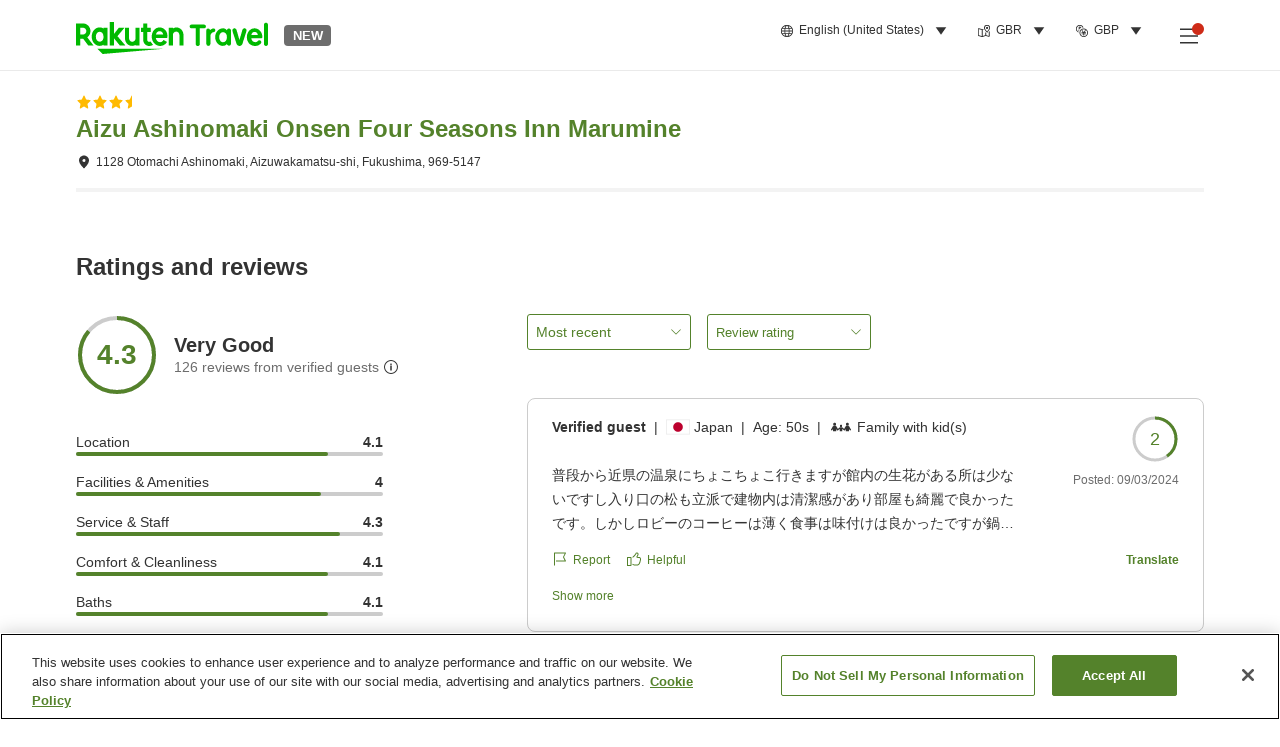

--- FILE ---
content_type: text/html; charset=utf-8
request_url: https://travel.rakuten.com/gbr/en-us/hotel_info_review/cnt_japan/sub_fukushima_prefecture/cty_aizuwakamatsu_city/10123456860076/
body_size: 138796
content:
<!doctype html><html lang="en"><head>
  <script type="text/javascript" nonce="EaWPGpFiBIJ7gF4e1X6v2A==">
  let lang = window.location.pathname.split('/')?.[2];
  if (!lang || lang === 'en-us') lang = 'en';
  document.documentElement.setAttribute('lang', lang);
  </script> <script type="text/javascript" 
  src="https://cdn.cookielaw.org/consent/2a9e7cc8-5b37-4ce4-878b-6e52ef858224/OtAutoBlock.js" defer></script>
<script src="https://cdn.cookielaw.org/scripttemplates/otSDKStub.js" data-document-language="true"
  type="text/javascript" charset="UTF-8" data-domain-script="2a9e7cc8-5b37-4ce4-878b-6e52ef858224" defer></script>
<script type="text/javascript" nonce="EaWPGpFiBIJ7gF4e1X6v2A==">
  function OptanonWrapper() {
      window.oneTrustCheck && window.oneTrustCheck();
  }
</script><meta charset="utf-8"/><link rel="icon" href="https://trv.r10s.com/eve/static/images/favicon.ico"/><link rel="apple-touch-icon" href="https://trv.r10s.com/eve/static/images/webclipIcon.png"/><meta name="viewport" content="width=device-width,initial-scale=1"/><meta name="theme-color" content="#ffffff"/><link rel="search" type="application/opensearchdescription+xml" href="/opensearch.xml" title="Rakuten Travel"/><meta
      httpEquiv="Content-Security-Policy"
      content="frame-ancestors none; default-src 'self'; child-src blob: *; media-src 'self' blob: *;worker-src 'self'; base-uri 'self'; script-src 'self' 'report-sample' 'nonce-EaWPGpFiBIJ7gF4e1X6v2A==' static-content.payment.global.rakuten.com cdn.cookielaw.org connect.facebook.net *.newrelic.com pt.afl.rakuten.co.jp api.cms.rakuten.co.jp stream.cms.rakuten.co.jp token.id.global.rakuten.com login.account.rakuten.com *.rakuten.co.jp *.rakuten.com *.onetrust.com trvimg.r10s.jp trvis.r10s.jp trv.r10s.jp trv.r10s.com r.r10s.jp ias.r10s.jp tags.tiqcdn.com *.tealiumiq.com players.brightcove.net vjs.zencdn.net bam.nr-data.net *.criteo.com *.criteo.net maps.googleapis.com maps.gstatic.com *.googletagmanager.com *.googleadservices.com *.google.com googleads.g.doubleclick.net analytics.tiktok.com wcs.naver.net d.line-scdn.net d.line-cdn.net t1.daumcdn.net *.kayak.com *.creativecdn.com dsp.vpadn.com m.vpadn.com s.yimg.jp;style-src 'report-sample' 'unsafe-inline' 'self' https://fonts.googleapis.com https://trv.r10s.com;img-src 'self' data: *;frame-src 'self' *;font-src 'self' data: https://fonts.gstatic.com;manifest-src 'self' https://trv.r10s.com/;connect-src 'self' *;" />
<meta name="apple-itunes-app" content="app-id=1491708859, app-argument=https://travel.rakuten.com/gbr/en-us/hotel_info_review/cnt_japan/sub_fukushima_prefecture/cty_aizuwakamatsu_city/10123456860076/" />
<meta name="naver-site-verification" content="5d526ebab209f4c92491764b5c5f30fc7eb55a46" /> <title data-react-helmet="true">Guest reviews for Aizu Ashinomaki Onsen Four Seasons Inn Marumine | Rakuten Travel</title>
  <meta data-react-helmet="true" http-equiv="content-language" content="en-US"/><meta data-react-helmet="true" name="description" content="See how Aizu Ashinomaki Onsen Four Seasons Inn Marumine scored with its guests. Rakuten Travel lets you check past guest reviews and user ratings to help you pick the best accommodation."/><meta data-react-helmet="true" property="og:type" content="website"/><meta data-react-helmet="true" property="og:title" content="Guest reviews for Aizu Ashinomaki Onsen Four Seasons Inn Marumine | Rakuten Travel"/><meta data-react-helmet="true" property="og:description" content="See how Aizu Ashinomaki Onsen Four Seasons Inn Marumine scored with its guests. Rakuten Travel lets you check past guest reviews and user ratings to help you pick the best accommodation."/><meta data-react-helmet="true" name="robots" content="noindex"/>
  
  <script data-react-helmet="true" type="application/ld+json">{"@context":"https://schema.org","@type":"Hotel","name":"Aizu Ashinomaki Onsen Four Seasons Inn Marumine","address":{"@type":"PostalAddress","postalCode":"969-5147","streetAddress":"1128 Otomachi Ashinomaki, Aizuwakamatsu-shi, Fukushima"},"aggregateRating":{"@type":"AggregateRating","ratingValue":4.3,"ratingCount":126}}</script> <script type="text/javascript"  nonce="EaWPGpFiBIJ7gF4e1X6v2A==">
;window.NREUM||(NREUM={});NREUM.init={obfuscate:[{regex: /^@St\..*/gi,replacement: 'AuthToken_Value'}],session_replay:{enabled:true,block_selector:'',mask_text_selector:'*',sampling_rate:1.0,error_sampling_rate:100.0,mask_all_inputs:true,collect_fonts:true,inline_images:false,inline_stylesheet:true,fix_stylesheets:true,preload:false,mask_input_options:{}},distributed_tracing:{enabled:true,exclude_newrelic_header:true},privacy:{cookies_enabled:true}};

;NREUM.loader_config={accountID:"1043116",trustKey:"1043116",agentID:"755343931",licenseKey:"7763a18cec",applicationID:"755343931"};
;NREUM.info={beacon:"bam.nr-data.net",errorBeacon:"bam.nr-data.net",licenseKey:"7763a18cec",applicationID:"755343931",sa:1};
;/*! For license information please see nr-loader-spa-1.286.0.min.js.LICENSE.txt */
(()=>{var e,t,r={8122:(e,t,r)=>{"use strict";r.d(t,{a:()=>i});var n=r(944);function i(e,t){try{if(!e||"object"!=typeof e)return(0,n.R)(3);if(!t||"object"!=typeof t)return(0,n.R)(4);const r=Object.create(Object.getPrototypeOf(t),Object.getOwnPropertyDescriptors(t)),o=0===Object.keys(r).length?e:r;for(let a in o)if(void 0!==e[a])try{if(null===e[a]){r[a]=null;continue}Array.isArray(e[a])&&Array.isArray(t[a])?r[a]=Array.from(new Set([...e[a],...t[a]])):"object"==typeof e[a]&&"object"==typeof t[a]?r[a]=i(e[a],t[a]):r[a]=e[a]}catch(e){(0,n.R)(1,e)}return r}catch(e){(0,n.R)(2,e)}}},2555:(e,t,r)=>{"use strict";r.d(t,{Vp:()=>c,fn:()=>s,x1:()=>u});var n=r(384),i=r(8122);const o={beacon:n.NT.beacon,errorBeacon:n.NT.errorBeacon,licenseKey:void 0,applicationID:void 0,sa:void 0,queueTime:void 0,applicationTime:void 0,ttGuid:void 0,user:void 0,account:void 0,product:void 0,extra:void 0,jsAttributes:{},userAttributes:void 0,atts:void 0,transactionName:void 0,tNamePlain:void 0},a={};function s(e){try{const t=c(e);return!!t.licenseKey&&!!t.errorBeacon&&!!t.applicationID}catch(e){return!1}}function c(e){if(!e)throw new Error("All info objects require an agent identifier!");if(!a[e])throw new Error("Info for ".concat(e," was never set"));return a[e]}function u(e,t){if(!e)throw new Error("All info objects require an agent identifier!");a[e]=(0,i.a)(t,o);const r=(0,n.nY)(e);r&&(r.info=a[e])}},9417:(e,t,r)=>{"use strict";r.d(t,{D0:()=>h,gD:()=>g,xN:()=>p});var n=r(3333);const i=e=>{if(!e||"string"!=typeof e)return!1;try{document.createDocumentFragment().querySelector(e)}catch{return!1}return!0};var o=r(2614),a=r(944),s=r(384),c=r(8122);const u="[data-nr-mask]",d=()=>{const e={feature_flags:[],experimental:{marks:!1,measures:!1,resources:!1},mask_selector:"*",block_selector:"[data-nr-block]",mask_input_options:{color:!1,date:!1,"datetime-local":!1,email:!1,month:!1,number:!1,range:!1,search:!1,tel:!1,text:!1,time:!1,url:!1,week:!1,textarea:!1,select:!1,password:!0}};return{ajax:{deny_list:void 0,block_internal:!0,enabled:!0,autoStart:!0},distributed_tracing:{enabled:void 0,exclude_newrelic_header:void 0,cors_use_newrelic_header:void 0,cors_use_tracecontext_headers:void 0,allowed_origins:void 0},get feature_flags(){return e.feature_flags},set feature_flags(t){e.feature_flags=t},generic_events:{enabled:!0,autoStart:!0},harvest:{interval:30},jserrors:{enabled:!0,autoStart:!0},logging:{enabled:!0,autoStart:!0},metrics:{enabled:!0,autoStart:!0},obfuscate:void 0,page_action:{enabled:!0},page_view_event:{enabled:!0,autoStart:!0},page_view_timing:{enabled:!0,autoStart:!0},performance:{get capture_marks(){return e.feature_flags.includes(n.$v.MARKS)||e.experimental.marks},set capture_marks(t){e.experimental.marks=t},get capture_measures(){return e.feature_flags.includes(n.$v.MEASURES)||e.experimental.measures},set capture_measures(t){e.experimental.measures=t},capture_detail:!0,resources:{get enabled(){return e.feature_flags.includes(n.$v.RESOURCES)||e.experimental.resources},set enabled(t){e.experimental.resources=t},asset_types:[],first_party_domains:[],ignore_newrelic:!0}},privacy:{cookies_enabled:!0},proxy:{assets:void 0,beacon:void 0},session:{expiresMs:o.wk,inactiveMs:o.BB},session_replay:{autoStart:!0,enabled:!1,preload:!1,sampling_rate:10,error_sampling_rate:100,collect_fonts:!1,inline_images:!1,fix_stylesheets:!0,mask_all_inputs:!0,get mask_text_selector(){return e.mask_selector},set mask_text_selector(t){i(t)?e.mask_selector="".concat(t,",").concat(u):""===t||null===t?e.mask_selector=u:(0,a.R)(5,t)},get block_class(){return"nr-block"},get ignore_class(){return"nr-ignore"},get mask_text_class(){return"nr-mask"},get block_selector(){return e.block_selector},set block_selector(t){i(t)?e.block_selector+=",".concat(t):""!==t&&(0,a.R)(6,t)},get mask_input_options(){return e.mask_input_options},set mask_input_options(t){t&&"object"==typeof t?e.mask_input_options={...t,password:!0}:(0,a.R)(7,t)}},session_trace:{enabled:!0,autoStart:!0},soft_navigations:{enabled:!0,autoStart:!0},spa:{enabled:!0,autoStart:!0},ssl:void 0,user_actions:{enabled:!0,elementAttributes:["id","className","tagName","type"]}}},l={},f="All configuration objects require an agent identifier!";function h(e){if(!e)throw new Error(f);if(!l[e])throw new Error("Configuration for ".concat(e," was never set"));return l[e]}function p(e,t){if(!e)throw new Error(f);l[e]=(0,c.a)(t,d());const r=(0,s.nY)(e);r&&(r.init=l[e])}function g(e,t){if(!e)throw new Error(f);var r=h(e);if(r){for(var n=t.split("."),i=0;i<n.length-1;i++)if("object"!=typeof(r=r[n[i]]))return;r=r[n[n.length-1]]}return r}},5603:(e,t,r)=>{"use strict";r.d(t,{a:()=>c,o:()=>s});var n=r(384),i=r(8122);const o={accountID:void 0,trustKey:void 0,agentID:void 0,licenseKey:void 0,applicationID:void 0,xpid:void 0},a={};function s(e){if(!e)throw new Error("All loader-config objects require an agent identifier!");if(!a[e])throw new Error("LoaderConfig for ".concat(e," was never set"));return a[e]}function c(e,t){if(!e)throw new Error("All loader-config objects require an agent identifier!");a[e]=(0,i.a)(t,o);const r=(0,n.nY)(e);r&&(r.loader_config=a[e])}},3371:(e,t,r)=>{"use strict";r.d(t,{V:()=>f,f:()=>l});var n=r(8122),i=r(384),o=r(6154),a=r(9324);let s=0;const c={buildEnv:a.F3,distMethod:a.Xs,version:a.xv,originTime:o.WN},u={customTransaction:void 0,disabled:!1,isolatedBacklog:!1,loaderType:void 0,maxBytes:3e4,onerror:void 0,ptid:void 0,releaseIds:{},appMetadata:{},session:void 0,denyList:void 0,timeKeeper:void 0,obfuscator:void 0,harvester:void 0},d={};function l(e){if(!e)throw new Error("All runtime objects require an agent identifier!");if(!d[e])throw new Error("Runtime for ".concat(e," was never set"));return d[e]}function f(e,t){if(!e)throw new Error("All runtime objects require an agent identifier!");d[e]={...(0,n.a)(t,u),...c},Object.hasOwnProperty.call(d[e],"harvestCount")||Object.defineProperty(d[e],"harvestCount",{get:()=>++s});const r=(0,i.nY)(e);r&&(r.runtime=d[e])}},9324:(e,t,r)=>{"use strict";r.d(t,{F3:()=>i,Xs:()=>o,Yq:()=>a,xv:()=>n});const n="1.286.0",i="PROD",o="CDN",a="^2.0.0-alpha.18"},6154:(e,t,r)=>{"use strict";r.d(t,{A4:()=>s,OF:()=>d,RI:()=>i,WN:()=>h,bv:()=>o,gm:()=>a,lR:()=>f,m:()=>u,mw:()=>c,sb:()=>l});var n=r(1863);const i="undefined"!=typeof window&&!!window.document,o="undefined"!=typeof WorkerGlobalScope&&("undefined"!=typeof self&&self instanceof WorkerGlobalScope&&self.navigator instanceof WorkerNavigator||"undefined"!=typeof globalThis&&globalThis instanceof WorkerGlobalScope&&globalThis.navigator instanceof WorkerNavigator),a=i?window:"undefined"!=typeof WorkerGlobalScope&&("undefined"!=typeof self&&self instanceof WorkerGlobalScope&&self||"undefined"!=typeof globalThis&&globalThis instanceof WorkerGlobalScope&&globalThis),s="complete"===a?.document?.readyState,c=Boolean("hidden"===a?.document?.visibilityState),u=""+a?.location,d=/iPad|iPhone|iPod/.test(a.navigator?.userAgent),l=d&&"undefined"==typeof SharedWorker,f=(()=>{const e=a.navigator?.userAgent?.match(/Firefox[/\s](\d+\.\d+)/);return Array.isArray(e)&&e.length>=2?+e[1]:0})(),h=Date.now()-(0,n.t)()},7295:(e,t,r)=>{"use strict";r.d(t,{Xv:()=>a,gX:()=>i,iW:()=>o});var n=[];function i(e){if(!e||o(e))return!1;if(0===n.length)return!0;for(var t=0;t<n.length;t++){var r=n[t];if("*"===r.hostname)return!1;if(s(r.hostname,e.hostname)&&c(r.pathname,e.pathname))return!1}return!0}function o(e){return void 0===e.hostname}function a(e){if(n=[],e&&e.length)for(var t=0;t<e.length;t++){let r=e[t];if(!r)continue;0===r.indexOf("http://")?r=r.substring(7):0===r.indexOf("https://")&&(r=r.substring(8));const i=r.indexOf("/");let o,a;i>0?(o=r.substring(0,i),a=r.substring(i)):(o=r,a="");let[s]=o.split(":");n.push({hostname:s,pathname:a})}}function s(e,t){return!(e.length>t.length)&&t.indexOf(e)===t.length-e.length}function c(e,t){return 0===e.indexOf("/")&&(e=e.substring(1)),0===t.indexOf("/")&&(t=t.substring(1)),""===e||e===t}},3241:(e,t,r)=>{"use strict";r.d(t,{W:()=>o});var n=r(6154);const i="newrelic";function o(e={}){try{n.gm.dispatchEvent(new CustomEvent(i,{detail:e}))}catch(e){}}},1687:(e,t,r)=>{"use strict";r.d(t,{Ak:()=>c,Ze:()=>l,x3:()=>u});var n=r(7836),i=r(3606),o=r(860),a=r(2646);const s={};function c(e,t){const r={staged:!1,priority:o.P3[t]||0};d(e),s[e].get(t)||s[e].set(t,r)}function u(e,t){e&&s[e]&&(s[e].get(t)&&s[e].delete(t),h(e,t,!1),s[e].size&&f(e))}function d(e){if(!e)throw new Error("agentIdentifier required");s[e]||(s[e]=new Map)}function l(e="",t="feature",r=!1){if(d(e),!e||!s[e].get(t)||r)return h(e,t);s[e].get(t).staged=!0,f(e)}function f(e){const t=Array.from(s[e]);t.every((([e,t])=>t.staged))&&(t.sort(((e,t)=>e[1].priority-t[1].priority)),t.forEach((([t])=>{s[e].delete(t),h(e,t)})))}function h(e,t,r=!0){const o=e?n.ee.get(e):n.ee,s=i.i.handlers;if(!o.aborted&&o.backlog&&s){if(r){const e=o.backlog[t],r=s[t];if(r){for(let t=0;e&&t<e.length;++t)p(e[t],r);Object.entries(r).forEach((([e,t])=>{Object.values(t||{}).forEach((t=>{t[0]?.on&&t[0]?.context()instanceof a.y&&t[0].on(e,t[1])}))}))}}o.isolatedBacklog||delete s[t],o.backlog[t]=null,o.emit("drain-"+t,[])}}function p(e,t){var r=e[1];Object.values(t[r]||{}).forEach((t=>{var r=e[0];if(t[0]===r){var n=t[1],i=e[3],o=e[2];n.apply(i,o)}}))}},7836:(e,t,r)=>{"use strict";r.d(t,{P:()=>c,ee:()=>u});var n=r(384),i=r(8990),o=r(3371),a=r(2646),s=r(5607);const c="nr@context:".concat(s.W),u=function e(t,r){var n={},s={},d={},l=!1;try{l=16===r.length&&(0,o.f)(r).isolatedBacklog}catch(e){}var f={on:p,addEventListener:p,removeEventListener:function(e,t){var r=n[e];if(!r)return;for(var i=0;i<r.length;i++)r[i]===t&&r.splice(i,1)},emit:function(e,r,n,i,o){!1!==o&&(o=!0);if(u.aborted&&!i)return;t&&o&&t.emit(e,r,n);for(var a=h(n),c=g(e),d=c.length,l=0;l<d;l++)c[l].apply(a,r);var p=v()[s[e]];p&&p.push([f,e,r,a]);return a},get:m,listeners:g,context:h,buffer:function(e,t){const r=v();if(t=t||"feature",f.aborted)return;Object.entries(e||{}).forEach((([e,n])=>{s[n]=t,t in r||(r[t]=[])}))},abort:function(){f._aborted=!0,Object.keys(f.backlog).forEach((e=>{delete f.backlog[e]}))},isBuffering:function(e){return!!v()[s[e]]},debugId:r,backlog:l?{}:t&&"object"==typeof t.backlog?t.backlog:{},isolatedBacklog:l};return Object.defineProperty(f,"aborted",{get:()=>{let e=f._aborted||!1;return e||(t&&(e=t.aborted),e)}}),f;function h(e){return e&&e instanceof a.y?e:e?(0,i.I)(e,c,(()=>new a.y(c))):new a.y(c)}function p(e,t){n[e]=g(e).concat(t)}function g(e){return n[e]||[]}function m(t){return d[t]=d[t]||e(f,t)}function v(){return f.backlog}}(void 0,"globalEE"),d=(0,n.Zm)();d.ee||(d.ee=u)},2646:(e,t,r)=>{"use strict";r.d(t,{y:()=>n});class n{constructor(e){this.contextId=e}}},9908:(e,t,r)=>{"use strict";r.d(t,{d:()=>n,p:()=>i});var n=r(7836).ee.get("handle");function i(e,t,r,i,o){o?(o.buffer([e],i),o.emit(e,t,r)):(n.buffer([e],i),n.emit(e,t,r))}},3606:(e,t,r)=>{"use strict";r.d(t,{i:()=>o});var n=r(9908);o.on=a;var i=o.handlers={};function o(e,t,r,o){a(o||n.d,i,e,t,r)}function a(e,t,r,i,o){o||(o="feature"),e||(e=n.d);var a=t[o]=t[o]||{};(a[r]=a[r]||[]).push([e,i])}},3878:(e,t,r)=>{"use strict";function n(e,t){return{capture:e,passive:!1,signal:t}}function i(e,t,r=!1,i){window.addEventListener(e,t,n(r,i))}function o(e,t,r=!1,i){document.addEventListener(e,t,n(r,i))}r.d(t,{DD:()=>o,jT:()=>n,sp:()=>i})},5607:(e,t,r)=>{"use strict";r.d(t,{W:()=>n});const n=(0,r(9566).bz)()},9566:(e,t,r)=>{"use strict";r.d(t,{LA:()=>s,ZF:()=>c,bz:()=>a,el:()=>u});var n=r(6154);const i="xxxxxxxx-xxxx-4xxx-yxxx-xxxxxxxxxxxx";function o(e,t){return e?15&e[t]:16*Math.random()|0}function a(){const e=n.gm?.crypto||n.gm?.msCrypto;let t,r=0;return e&&e.getRandomValues&&(t=e.getRandomValues(new Uint8Array(30))),i.split("").map((e=>"x"===e?o(t,r++).toString(16):"y"===e?(3&o()|8).toString(16):e)).join("")}function s(e){const t=n.gm?.crypto||n.gm?.msCrypto;let r,i=0;t&&t.getRandomValues&&(r=t.getRandomValues(new Uint8Array(e)));const a=[];for(var s=0;s<e;s++)a.push(o(r,i++).toString(16));return a.join("")}function c(){return s(16)}function u(){return s(32)}},2614:(e,t,r)=>{"use strict";r.d(t,{BB:()=>a,H3:()=>n,g:()=>u,iL:()=>c,tS:()=>s,uh:()=>i,wk:()=>o});const n="NRBA",i="SESSION",o=144e5,a=18e5,s={STARTED:"session-started",PAUSE:"session-pause",RESET:"session-reset",RESUME:"session-resume",UPDATE:"session-update"},c={SAME_TAB:"same-tab",CROSS_TAB:"cross-tab"},u={OFF:0,FULL:1,ERROR:2}},1863:(e,t,r)=>{"use strict";function n(){return Math.floor(performance.now())}r.d(t,{t:()=>n})},7485:(e,t,r)=>{"use strict";r.d(t,{D:()=>i});var n=r(6154);function i(e){if(0===(e||"").indexOf("data:"))return{protocol:"data"};try{const t=new URL(e,location.href),r={port:t.port,hostname:t.hostname,pathname:t.pathname,search:t.search,protocol:t.protocol.slice(0,t.protocol.indexOf(":")),sameOrigin:t.protocol===n.gm?.location?.protocol&&t.host===n.gm?.location?.host};return r.port&&""!==r.port||("http:"===t.protocol&&(r.port="80"),"https:"===t.protocol&&(r.port="443")),r.pathname&&""!==r.pathname?r.pathname.startsWith("/")||(r.pathname="/".concat(r.pathname)):r.pathname="/",r}catch(e){return{}}}},944:(e,t,r)=>{"use strict";function n(e,t){"function"==typeof console.debug&&console.debug("New Relic Warning: https://github.com/newrelic/newrelic-browser-agent/blob/main/docs/warning-codes.md#".concat(e),t)}r.d(t,{R:()=>n})},5701:(e,t,r)=>{"use strict";r.d(t,{B:()=>a,t:()=>s});var n=r(7836),i=r(3241);const o=new Set,a={};function s(e,t){const r=n.ee.get(t);a[t]??={},e&&"object"==typeof e&&(o.has(t)||(r.emit("rumresp",[e]),a[t]=e,o.add(t),(0,i.W)({agentIdentifier:t,loaded:!0,drained:!0,type:"lifecycle",name:"load",feature:void 0,data:e})))}},8990:(e,t,r)=>{"use strict";r.d(t,{I:()=>i});var n=Object.prototype.hasOwnProperty;function i(e,t,r){if(n.call(e,t))return e[t];var i=r();if(Object.defineProperty&&Object.keys)try{return Object.defineProperty(e,t,{value:i,writable:!0,enumerable:!1}),i}catch(e){}return e[t]=i,i}},6389:(e,t,r)=>{"use strict";function n(e,t=500,r={}){const n=r?.leading||!1;let i;return(...r)=>{n&&void 0===i&&(e.apply(this,r),i=setTimeout((()=>{i=clearTimeout(i)}),t)),n||(clearTimeout(i),i=setTimeout((()=>{e.apply(this,r)}),t))}}function i(e){let t=!1;return(...r)=>{t||(t=!0,e.apply(this,r))}}r.d(t,{J:()=>i,s:()=>n})},3304:(e,t,r)=>{"use strict";r.d(t,{A:()=>o});var n=r(7836);const i=()=>{const e=new WeakSet;return(t,r)=>{if("object"==typeof r&&null!==r){if(e.has(r))return;e.add(r)}return r}};function o(e){try{return JSON.stringify(e,i())??""}catch(e){try{n.ee.emit("internal-error",[e])}catch(e){}return""}}},5289:(e,t,r)=>{"use strict";r.d(t,{GG:()=>o,sB:()=>a});var n=r(3878);function i(){return"undefined"==typeof document||"complete"===document.readyState}function o(e,t){if(i())return e();(0,n.sp)("load",e,t)}function a(e){if(i())return e();(0,n.DD)("DOMContentLoaded",e)}},384:(e,t,r)=>{"use strict";r.d(t,{NT:()=>o,US:()=>d,Zm:()=>a,bQ:()=>c,dV:()=>s,nY:()=>u,pV:()=>l});var n=r(6154),i=r(1863);const o={beacon:"bam.nr-data.net",errorBeacon:"bam.nr-data.net"};function a(){return n.gm.NREUM||(n.gm.NREUM={}),void 0===n.gm.newrelic&&(n.gm.newrelic=n.gm.NREUM),n.gm.NREUM}function s(){let e=a();return e.o||(e.o={ST:n.gm.setTimeout,SI:n.gm.setImmediate,CT:n.gm.clearTimeout,XHR:n.gm.XMLHttpRequest,REQ:n.gm.Request,EV:n.gm.Event,PR:n.gm.Promise,MO:n.gm.MutationObserver,FETCH:n.gm.fetch,WS:n.gm.WebSocket}),e}function c(e,t){let r=a();r.initializedAgents??={},t.initializedAt={ms:(0,i.t)(),date:new Date},r.initializedAgents[e]=t}function u(e){let t=a();return t.initializedAgents?.[e]}function d(e,t){a()[e]=t}function l(){return function(){let e=a();const t=e.info||{};e.info={beacon:o.beacon,errorBeacon:o.errorBeacon,...t}}(),function(){let e=a();const t=e.init||{};e.init={...t}}(),s(),function(){let e=a();const t=e.loader_config||{};e.loader_config={...t}}(),a()}},2843:(e,t,r)=>{"use strict";r.d(t,{u:()=>i});var n=r(3878);function i(e,t=!1,r,i){(0,n.DD)("visibilitychange",(function(){if(t)return void("hidden"===document.visibilityState&&e());e(document.visibilityState)}),r,i)}},8139:(e,t,r)=>{"use strict";r.d(t,{u:()=>f});var n=r(7836),i=r(3434),o=r(8990),a=r(6154);const s={},c=a.gm.XMLHttpRequest,u="addEventListener",d="removeEventListener",l="nr@wrapped:".concat(n.P);function f(e){var t=function(e){return(e||n.ee).get("events")}(e);if(s[t.debugId]++)return t;s[t.debugId]=1;var r=(0,i.YM)(t,!0);function f(e){r.inPlace(e,[u,d],"-",p)}function p(e,t){return e[1]}return"getPrototypeOf"in Object&&(a.RI&&h(document,f),c&&h(c.prototype,f),h(a.gm,f)),t.on(u+"-start",(function(e,t){var n=e[1];if(null!==n&&("function"==typeof n||"object"==typeof n)){var i=(0,o.I)(n,l,(function(){var e={object:function(){if("function"!=typeof n.handleEvent)return;return n.handleEvent.apply(n,arguments)},function:n}[typeof n];return e?r(e,"fn-",null,e.name||"anonymous"):n}));this.wrapped=e[1]=i}})),t.on(d+"-start",(function(e){e[1]=this.wrapped||e[1]})),t}function h(e,t,...r){let n=e;for(;"object"==typeof n&&!Object.prototype.hasOwnProperty.call(n,u);)n=Object.getPrototypeOf(n);n&&t(n,...r)}},3434:(e,t,r)=>{"use strict";r.d(t,{Jt:()=>o,YM:()=>c});var n=r(7836),i=r(5607);const o="nr@original:".concat(i.W);var a=Object.prototype.hasOwnProperty,s=!1;function c(e,t){return e||(e=n.ee),r.inPlace=function(e,t,n,i,o){n||(n="");const a="-"===n.charAt(0);for(let s=0;s<t.length;s++){const c=t[s],u=e[c];d(u)||(e[c]=r(u,a?c+n:n,i,c,o))}},r.flag=o,r;function r(t,r,n,s,c){return d(t)?t:(r||(r=""),nrWrapper[o]=t,function(e,t,r){if(Object.defineProperty&&Object.keys)try{return Object.keys(e).forEach((function(r){Object.defineProperty(t,r,{get:function(){return e[r]},set:function(t){return e[r]=t,t}})})),t}catch(e){u([e],r)}for(var n in e)a.call(e,n)&&(t[n]=e[n])}(t,nrWrapper,e),nrWrapper);function nrWrapper(){var o,a,d,l;try{a=this,o=[...arguments],d="function"==typeof n?n(o,a):n||{}}catch(t){u([t,"",[o,a,s],d],e)}i(r+"start",[o,a,s],d,c);try{return l=t.apply(a,o)}catch(e){throw i(r+"err",[o,a,e],d,c),e}finally{i(r+"end",[o,a,l],d,c)}}}function i(r,n,i,o){if(!s||t){var a=s;s=!0;try{e.emit(r,n,i,t,o)}catch(t){u([t,r,n,i],e)}s=a}}}function u(e,t){t||(t=n.ee);try{t.emit("internal-error",e)}catch(e){}}function d(e){return!(e&&"function"==typeof e&&e.apply&&!e[o])}},9414:(e,t,r)=>{"use strict";r.d(t,{J:()=>c});var n=r(7836),i=r(2646),o=r(944),a=r(3434);const s=new Map;function c(e,t,r,c){if("object"!=typeof t||!t||"string"!=typeof r||!r||"function"!=typeof t[r])return(0,o.R)(29);const u=function(e){return(e||n.ee).get("logger")}(e),d=(0,a.YM)(u),l=new i.y(n.P);l.level=c.level,l.customAttributes=c.customAttributes;const f=t[r]?.[a.Jt]||t[r];return s.set(f,l),d.inPlace(t,[r],"wrap-logger-",(()=>s.get(f))),u}},9300:(e,t,r)=>{"use strict";r.d(t,{T:()=>n});const n=r(860).K7.ajax},3333:(e,t,r)=>{"use strict";r.d(t,{$v:()=>u,TZ:()=>n,Zp:()=>i,kd:()=>c,mq:()=>s,nf:()=>a,qN:()=>o});const n=r(860).K7.genericEvents,i=["auxclick","click","copy","keydown","paste","scrollend"],o=["focus","blur"],a=4,s=1e3,c=["PageAction","UserAction","BrowserPerformance"],u={MARKS:"experimental.marks",MEASURES:"experimental.measures",RESOURCES:"experimental.resources"}},6774:(e,t,r)=>{"use strict";r.d(t,{T:()=>n});const n=r(860).K7.jserrors},993:(e,t,r)=>{"use strict";r.d(t,{A$:()=>o,ET:()=>a,TZ:()=>s,p_:()=>i});var n=r(860);const i={ERROR:"ERROR",WARN:"WARN",INFO:"INFO",DEBUG:"DEBUG",TRACE:"TRACE"},o={OFF:0,ERROR:1,WARN:2,INFO:3,DEBUG:4,TRACE:5},a="log",s=n.K7.logging},3785:(e,t,r)=>{"use strict";r.d(t,{R:()=>c,b:()=>u});var n=r(9908),i=r(1863),o=r(860),a=r(8154),s=r(993);function c(e,t,r={},c=s.p_.INFO){(0,n.p)(a.xV,["API/logging/".concat(c.toLowerCase(),"/called")],void 0,o.K7.metrics,e),(0,n.p)(s.ET,[(0,i.t)(),t,r,c],void 0,o.K7.logging,e)}function u(e){return"string"==typeof e&&Object.values(s.p_).some((t=>t===e.toUpperCase().trim()))}},8154:(e,t,r)=>{"use strict";r.d(t,{z_:()=>o,XG:()=>s,TZ:()=>n,rs:()=>i,xV:()=>a});r(6154),r(9566),r(384);const n=r(860).K7.metrics,i="sm",o="cm",a="storeSupportabilityMetrics",s="storeEventMetrics"},6630:(e,t,r)=>{"use strict";r.d(t,{T:()=>n});const n=r(860).K7.pageViewEvent},782:(e,t,r)=>{"use strict";r.d(t,{T:()=>n});const n=r(860).K7.pageViewTiming},6344:(e,t,r)=>{"use strict";r.d(t,{BB:()=>d,G4:()=>o,Qb:()=>l,TZ:()=>i,Ug:()=>a,_s:()=>s,bc:()=>u,yP:()=>c});var n=r(2614);const i=r(860).K7.sessionReplay,o={RECORD:"recordReplay",PAUSE:"pauseReplay",REPLAY_RUNNING:"replayRunning",ERROR_DURING_REPLAY:"errorDuringReplay"},a=.12,s={DomContentLoaded:0,Load:1,FullSnapshot:2,IncrementalSnapshot:3,Meta:4,Custom:5},c={[n.g.ERROR]:15e3,[n.g.FULL]:3e5,[n.g.OFF]:0},u={RESET:{message:"Session was reset",sm:"Reset"},IMPORT:{message:"Recorder failed to import",sm:"Import"},TOO_MANY:{message:"429: Too Many Requests",sm:"Too-Many"},TOO_BIG:{message:"Payload was too large",sm:"Too-Big"},CROSS_TAB:{message:"Session Entity was set to OFF on another tab",sm:"Cross-Tab"},ENTITLEMENTS:{message:"Session Replay is not allowed and will not be started",sm:"Entitlement"}},d=5e3,l={API:"api"}},5270:(e,t,r)=>{"use strict";r.d(t,{Aw:()=>c,CT:()=>u,SR:()=>s,rF:()=>d});var n=r(384),i=r(9417),o=r(7767),a=r(6154);function s(e){return!!(0,n.dV)().o.MO&&(0,o.V)(e)&&!0===(0,i.gD)(e,"session_trace.enabled")}function c(e){return!0===(0,i.gD)(e,"session_replay.preload")&&s(e)}function u(e,t){const r=t.correctAbsoluteTimestamp(e);return{originalTimestamp:e,correctedTimestamp:r,timestampDiff:e-r,originTime:a.WN,correctedOriginTime:t.correctedOriginTime,originTimeDiff:Math.floor(a.WN-t.correctedOriginTime)}}function d(e,t){try{if("string"==typeof t?.type){if("password"===t.type.toLowerCase())return"*".repeat(e?.length||0);if(void 0!==t?.dataset?.nrUnmask||t?.classList?.contains("nr-unmask"))return e}}catch(e){}return"string"==typeof e?e.replace(/[\S]/g,"*"):"*".repeat(e?.length||0)}},3738:(e,t,r)=>{"use strict";r.d(t,{He:()=>i,Kp:()=>s,Lc:()=>u,Rz:()=>d,TZ:()=>n,bD:()=>o,d3:()=>a,jx:()=>l,uP:()=>c});const n=r(860).K7.sessionTrace,i="bstResource",o="resource",a="-start",s="-end",c="fn"+a,u="fn"+s,d="pushState",l=1e3},3962:(e,t,r)=>{"use strict";r.d(t,{AM:()=>o,O2:()=>c,Qu:()=>u,TZ:()=>s,ih:()=>d,pP:()=>a,tC:()=>i});var n=r(860);const i=["click","keydown","submit","popstate"],o="api",a="initialPageLoad",s=n.K7.softNav,c={INITIAL_PAGE_LOAD:"",ROUTE_CHANGE:1,UNSPECIFIED:2},u={INTERACTION:1,AJAX:2,CUSTOM_END:3,CUSTOM_TRACER:4},d={IP:"in progress",FIN:"finished",CAN:"cancelled"}},7378:(e,t,r)=>{"use strict";r.d(t,{$p:()=>x,BR:()=>b,Kp:()=>R,L3:()=>y,Lc:()=>c,NC:()=>o,SG:()=>d,TZ:()=>i,U6:()=>p,UT:()=>m,d3:()=>w,dT:()=>f,e5:()=>A,gx:()=>v,l9:()=>l,oW:()=>h,op:()=>g,rw:()=>u,tH:()=>T,uP:()=>s,wW:()=>E,xq:()=>a});var n=r(384);const i=r(860).K7.spa,o=["click","submit","keypress","keydown","keyup","change"],a=999,s="fn-start",c="fn-end",u="cb-start",d="api-ixn-",l="remaining",f="interaction",h="spaNode",p="jsonpNode",g="fetch-start",m="fetch-done",v="fetch-body-",b="jsonp-end",y=(0,n.dV)().o.ST,w="-start",R="-end",x="-body",E="cb"+R,A="jsTime",T="fetch"},4234:(e,t,r)=>{"use strict";r.d(t,{W:()=>o});var n=r(7836),i=r(1687);class o{constructor(e,t){this.agentIdentifier=e,this.ee=n.ee.get(e),this.featureName=t,this.blocked=!1}deregisterDrain(){(0,i.x3)(this.agentIdentifier,this.featureName)}}},7767:(e,t,r)=>{"use strict";r.d(t,{V:()=>o});var n=r(9417),i=r(6154);const o=e=>i.RI&&!0===(0,n.gD)(e,"privacy.cookies_enabled")},8969:(e,t,r)=>{"use strict";r.d(t,{j:()=>I});var n=r(860),i=r(2555),o=r(9908),a=r(1687),s=r(5289),c=r(6154),u=r(944),d=r(8154),l=r(384),f=r(6344);const h=["setErrorHandler","finished","addToTrace","addRelease","recordCustomEvent","addPageAction","setCurrentRouteName","setPageViewName","setCustomAttribute","interaction","noticeError","setUserId","setApplicationVersion","start",f.G4.RECORD,f.G4.PAUSE,"log","wrapLogger"],p=["setErrorHandler","finished","addToTrace","addRelease"];var g=r(1863),m=r(2614),v=r(993),b=r(3785),y=r(9414),w=r(3241),R=r(5701);function x(){const e=(0,l.pV)();h.forEach((t=>{e[t]=(...r)=>function(t,...r){let n=[];return Object.values(e.initializedAgents).forEach((e=>{e&&e.runtime?e.exposed&&e[t]&&"micro-agent"!==e.runtime.loaderType&&n.push(e[t](...r)):(0,u.R)(38,t)})),n[0]}(t,...r)}))}const E={};var A=r(9417),T=r(5603),S=r(3371);const N=e=>{const t=e.startsWith("http");e+="/",r.p=t?e:"https://"+e};var O=r(7836);const _=new Set;function I(e,t={},h,I){let{init:P,info:j,loader_config:C,runtime:k={},exposed:L=!0}=t;k.loaderType=h;const H=(0,l.pV)();j||(P=H.init,j=H.info,C=H.loader_config),(0,A.xN)(e.agentIdentifier,P||{}),(0,T.a)(e.agentIdentifier,C||{}),j.jsAttributes??={},c.bv&&(j.jsAttributes.isWorker=!0),(0,i.x1)(e.agentIdentifier,j);const M=e.init,D=[j.beacon,j.errorBeacon];_.has(e.agentIdentifier)||(M.proxy.assets&&(N(M.proxy.assets),D.push(M.proxy.assets)),M.proxy.beacon&&D.push(M.proxy.beacon),x(),(0,l.US)("activatedFeatures",R.B),e.runSoftNavOverSpa&&=!0===M.soft_navigations.enabled&&M.feature_flags.includes("soft_nav")),k.denyList=[...M.ajax.deny_list||[],...M.ajax.block_internal?D:[]],k.ptid=e.agentIdentifier,(0,S.V)(e.agentIdentifier,k),_.has(e.agentIdentifier)||(e.ee=O.ee.get(e.agentIdentifier),e.exposed=L,function(e,t){t||(0,a.Ak)(e.agentIdentifier,"api");const l=e.ee.get("tracer");E[e.agentIdentifier]=m.g.OFF,e.ee.on(f.G4.REPLAY_RUNNING,(t=>{E[e.agentIdentifier]=t}));const h="api-",x=h+"ixn-";function A(t,r,n,o){const a=e.info;return null===r?delete a.jsAttributes[t]:(0,i.x1)(e.agentIdentifier,{...a,jsAttributes:{...a.jsAttributes,[t]:r}}),N(h,n,!0,o||null===r?"session":void 0)(t,r)}function T(){}e.log=function(t,{customAttributes:r={},level:i=v.p_.INFO}={}){(0,o.p)(d.xV,["API/log/called"],void 0,n.K7.metrics,e.ee),(0,b.R)(e.ee,t,r,i)},e.wrapLogger=(t,r,{customAttributes:i={},level:a=v.p_.INFO}={})=>{(0,o.p)(d.xV,["API/wrapLogger/called"],void 0,n.K7.metrics,e.ee),(0,y.J)(e.ee,t,r,{customAttributes:i,level:a})},p.forEach((t=>{e[t]=N(h,t,!0,"api")})),e.addPageAction=N(h,"addPageAction",!0,n.K7.genericEvents),e.recordCustomEvent=N(h,"recordCustomEvent",!0,n.K7.genericEvents),e.setPageViewName=function(t,r){if("string"==typeof t)return"/"!==t.charAt(0)&&(t="/"+t),e.runtime.customTransaction=(r||"http://custom.transaction")+t,N(h,"setPageViewName",!0)()},e.setCustomAttribute=function(e,t,r=!1){if("string"==typeof e){if(["string","number","boolean"].includes(typeof t)||null===t)return A(e,t,"setCustomAttribute",r);(0,u.R)(40,typeof t)}else(0,u.R)(39,typeof e)},e.setUserId=function(e){if("string"==typeof e||null===e)return A("enduser.id",e,"setUserId",!0);(0,u.R)(41,typeof e)},e.setApplicationVersion=function(e){if("string"==typeof e||null===e)return A("application.version",e,"setApplicationVersion",!1);(0,u.R)(42,typeof e)},e.start=()=>{try{(0,o.p)(d.xV,["API/start/called"],void 0,n.K7.metrics,e.ee),e.ee.emit("manual-start-all")}catch(e){(0,u.R)(23,e)}},e[f.G4.RECORD]=function(){(0,o.p)(d.xV,["API/recordReplay/called"],void 0,n.K7.metrics,e.ee),(0,o.p)(f.G4.RECORD,[],void 0,n.K7.sessionReplay,e.ee)},e[f.G4.PAUSE]=function(){(0,o.p)(d.xV,["API/pauseReplay/called"],void 0,n.K7.metrics,e.ee),(0,o.p)(f.G4.PAUSE,[],void 0,n.K7.sessionReplay,e.ee)},e.interaction=function(e){return(new T).get("object"==typeof e?e:{})};const S=T.prototype={createTracer:function(t,r){var i={},a=this,s="function"==typeof r;return(0,o.p)(d.xV,["API/createTracer/called"],void 0,n.K7.metrics,e.ee),e.runSoftNavOverSpa||(0,o.p)(x+"tracer",[(0,g.t)(),t,i],a,n.K7.spa,e.ee),function(){if(l.emit((s?"":"no-")+"fn-start",[(0,g.t)(),a,s],i),s)try{return r.apply(this,arguments)}catch(e){const t="string"==typeof e?new Error(e):e;throw l.emit("fn-err",[arguments,this,t],i),t}finally{l.emit("fn-end",[(0,g.t)()],i)}}}};function N(t,r,i,a){return function(){return(0,o.p)(d.xV,["API/"+r+"/called"],void 0,n.K7.metrics,e.ee),(0,w.W)({agentIdentifier:e.agentIdentifier,drained:!!R.B?.[e.agentIdentifier],type:"data",name:"api",feature:t+r,data:{notSpa:i,bufferGroup:a}}),a&&(0,o.p)(t+r,[i?(0,g.t)():performance.now(),...arguments],i?null:this,a,e.ee),i?void 0:this}}function O(){r.e(478).then(r.bind(r,8778)).then((({setAsyncAPI:t})=>{t(e),(0,a.Ze)(e.agentIdentifier,"api")})).catch((t=>{(0,u.R)(27,t),e.ee.abort()}))}["actionText","setName","setAttribute","save","ignore","onEnd","getContext","end","get"].forEach((t=>{S[t]=N(x,t,void 0,e.runSoftNavOverSpa?n.K7.softNav:n.K7.spa)})),e.setCurrentRouteName=e.runSoftNavOverSpa?N(x,"routeName",void 0,n.K7.softNav):N(h,"routeName",!0,n.K7.spa),e.noticeError=function(t,r){"string"==typeof t&&(t=new Error(t)),(0,o.p)(d.xV,["API/noticeError/called"],void 0,n.K7.metrics,e.ee),(0,o.p)("err",[t,(0,g.t)(),!1,r,!!E[e.agentIdentifier]],void 0,n.K7.jserrors,e.ee)},c.RI?(0,s.GG)((()=>O()),!0):O()}(e,I),(0,w.W)({agentIdentifier:e.agentIdentifier,drained:!!R.B?.[e.agentIdentifier],type:"lifecycle",name:"initialize",feature:void 0,data:e.config})),_.add(e.agentIdentifier)}},8374:(e,t,r)=>{r.nc=(()=>{try{return document?.currentScript?.nonce}catch(e){}return""})()},860:(e,t,r)=>{"use strict";r.d(t,{$J:()=>d,K7:()=>c,P3:()=>u,XX:()=>i,Yy:()=>s,df:()=>o,qY:()=>n,v4:()=>a});const n="events",i="jserrors",o="browser/blobs",a="rum",s="browser/logs",c={ajax:"ajax",genericEvents:"generic_events",jserrors:i,logging:"logging",metrics:"metrics",pageAction:"page_action",pageViewEvent:"page_view_event",pageViewTiming:"page_view_timing",sessionReplay:"session_replay",sessionTrace:"session_trace",softNav:"soft_navigations",spa:"spa"},u={[c.pageViewEvent]:1,[c.pageViewTiming]:2,[c.metrics]:3,[c.jserrors]:4,[c.spa]:5,[c.ajax]:6,[c.sessionTrace]:7,[c.softNav]:8,[c.sessionReplay]:9,[c.logging]:10,[c.genericEvents]:11},d={[c.pageViewEvent]:a,[c.pageViewTiming]:n,[c.ajax]:n,[c.spa]:n,[c.softNav]:n,[c.metrics]:i,[c.jserrors]:i,[c.sessionTrace]:o,[c.sessionReplay]:o,[c.logging]:s,[c.genericEvents]:"ins"}}},n={};function i(e){var t=n[e];if(void 0!==t)return t.exports;var o=n[e]={exports:{}};return r[e](o,o.exports,i),o.exports}i.m=r,i.d=(e,t)=>{for(var r in t)i.o(t,r)&&!i.o(e,r)&&Object.defineProperty(e,r,{enumerable:!0,get:t[r]})},i.f={},i.e=e=>Promise.all(Object.keys(i.f).reduce(((t,r)=>(i.f[r](e,t),t)),[])),i.u=e=>({212:"nr-spa-compressor",249:"nr-spa-recorder",478:"nr-spa"}[e]+"-1.286.0.min.js"),i.o=(e,t)=>Object.prototype.hasOwnProperty.call(e,t),e={},t="NRBA-1.286.0.PROD:",i.l=(r,n,o,a)=>{if(e[r])e[r].push(n);else{var s,c;if(void 0!==o)for(var u=document.getElementsByTagName("script"),d=0;d<u.length;d++){var l=u[d];if(l.getAttribute("src")==r||l.getAttribute("data-webpack")==t+o){s=l;break}}if(!s){c=!0;var f={478:"sha512-xt9QypT23DNupLy9wXPzK6uGCHucLx9ieBiprVZwJD/HfkKcTY5t9xUrMvJ/ybOBfVDiFPL8R/YCJHdANxjV3g==",249:"sha512-KxJzV7dF4ry7RzxsxRBMJPnHjRdZUbseWowgGkDemMtubSveBZAlqlWb/489Lpd5K2u0Q2zTSBK599A9+u9jpA==",212:"sha512-ges3wTNuYgFINvgkoryTYKsHZWBqvLFD9qo1XJQWq5OYq+1DVXuGFs9cYogVoQEoCQxuaUdKAXcxF/sl3Ntbrg=="};(s=document.createElement("script")).charset="utf-8",s.timeout=120,i.nc&&s.setAttribute("nonce",i.nc),s.setAttribute("data-webpack",t+o),s.src=r,0!==s.src.indexOf(window.location.origin+"/")&&(s.crossOrigin="anonymous"),f[a]&&(s.integrity=f[a])}e[r]=[n];var h=(t,n)=>{s.onerror=s.onload=null,clearTimeout(p);var i=e[r];if(delete e[r],s.parentNode&&s.parentNode.removeChild(s),i&&i.forEach((e=>e(n))),t)return t(n)},p=setTimeout(h.bind(null,void 0,{type:"timeout",target:s}),12e4);s.onerror=h.bind(null,s.onerror),s.onload=h.bind(null,s.onload),c&&document.head.appendChild(s)}},i.r=e=>{"undefined"!=typeof Symbol&&Symbol.toStringTag&&Object.defineProperty(e,Symbol.toStringTag,{value:"Module"}),Object.defineProperty(e,"__esModule",{value:!0})},i.p="https://js-agent.newrelic.com/",(()=>{var e={38:0,788:0};i.f.j=(t,r)=>{var n=i.o(e,t)?e[t]:void 0;if(0!==n)if(n)r.push(n[2]);else{var o=new Promise(((r,i)=>n=e[t]=[r,i]));r.push(n[2]=o);var a=i.p+i.u(t),s=new Error;i.l(a,(r=>{if(i.o(e,t)&&(0!==(n=e[t])&&(e[t]=void 0),n)){var o=r&&("load"===r.type?"missing":r.type),a=r&&r.target&&r.target.src;s.message="Loading chunk "+t+" failed.\n("+o+": "+a+")",s.name="ChunkLoadError",s.type=o,s.request=a,n[1](s)}}),"chunk-"+t,t)}};var t=(t,r)=>{var n,o,[a,s,c]=r,u=0;if(a.some((t=>0!==e[t]))){for(n in s)i.o(s,n)&&(i.m[n]=s[n]);if(c)c(i)}for(t&&t(r);u<a.length;u++)o=a[u],i.o(e,o)&&e[o]&&e[o][0](),e[o]=0},r=self["webpackChunk:NRBA-1.286.0.PROD"]=self["webpackChunk:NRBA-1.286.0.PROD"]||[];r.forEach(t.bind(null,0)),r.push=t.bind(null,r.push.bind(r))})(),(()=>{"use strict";i(8374);var e=i(944),t=i(6344),r=i(9566);class n{agentIdentifier;constructor(){this.agentIdentifier=(0,r.LA)(16)}#e(t,...r){if(this[t]!==n.prototype[t])return this[t](...r);(0,e.R)(35,t)}addPageAction(e,t){return this.#e("addPageAction",e,t)}recordCustomEvent(e,t){return this.#e("recordCustomEvent",e,t)}setPageViewName(e,t){return this.#e("setPageViewName",e,t)}setCustomAttribute(e,t,r){return this.#e("setCustomAttribute",e,t,r)}noticeError(e,t){return this.#e("noticeError",e,t)}setUserId(e){return this.#e("setUserId",e)}setApplicationVersion(e){return this.#e("setApplicationVersion",e)}setErrorHandler(e){return this.#e("setErrorHandler",e)}addRelease(e,t){return this.#e("addRelease",e,t)}log(e,t){return this.#e("log",e,t)}}class o extends n{#e(t,...r){if(this[t]!==o.prototype[t]&&this[t]!==n.prototype[t])return this[t](...r);(0,e.R)(35,t)}start(){return this.#e("start")}finished(e){return this.#e("finished",e)}recordReplay(){return this.#e(t.G4.RECORD)}pauseReplay(){return this.#e(t.G4.PAUSE)}addToTrace(e){return this.#e("addToTrace",e)}setCurrentRouteName(e){return this.#e("setCurrentRouteName",e)}interaction(){return this.#e("interaction")}wrapLogger(e,t,r){return this.#e("wrapLogger",e,t,r)}}var a=i(860),s=i(9417);const c=Object.values(a.K7);function u(e){const t={};return c.forEach((r=>{t[r]=function(e,t){return!0===(0,s.gD)(t,"".concat(e,".enabled"))}(r,e)})),t}var d=i(8969);var l=i(1687),f=i(4234),h=i(5289),p=i(6154),g=i(5270),m=i(7767),v=i(6389);class b extends f.W{constructor(e,t,r=!0){super(e.agentIdentifier,t),this.auto=r,this.abortHandler=void 0,this.featAggregate=void 0,this.onAggregateImported=void 0,!1===e.init[this.featureName].autoStart&&(this.auto=!1),this.auto?(0,l.Ak)(e.agentIdentifier,t):this.ee.on("manual-start-all",(0,v.J)((()=>{(0,l.Ak)(e.agentIdentifier,this.featureName),this.auto=!0,this.importAggregator(e)})))}importAggregator(t,r={}){if(this.featAggregate||!this.auto)return;let n;this.onAggregateImported=new Promise((e=>{n=e}));const o=async()=>{let o;try{if((0,m.V)(this.agentIdentifier)){const{setupAgentSession:e}=await i.e(478).then(i.bind(i,6526));o=e(t)}}catch(t){(0,e.R)(20,t),this.ee.emit("internal-error",[t]),this.featureName===a.K7.sessionReplay&&this.abortHandler?.()}try{if(!this.#t(this.featureName,o))return(0,l.Ze)(this.agentIdentifier,this.featureName),void n(!1);const{lazyFeatureLoader:e}=await i.e(478).then(i.bind(i,6103)),{Aggregate:a}=await e(this.featureName,"aggregate");this.featAggregate=new a(t,r),t.runtime.harvester.initializedAggregates.push(this.featAggregate),n(!0)}catch(t){(0,e.R)(34,t),this.abortHandler?.(),(0,l.Ze)(this.agentIdentifier,this.featureName,!0),n(!1),this.ee&&this.ee.abort()}};p.RI?(0,h.GG)((()=>o()),!0):o()}#t(e,t){switch(e){case a.K7.sessionReplay:return(0,g.SR)(this.agentIdentifier)&&!!t;case a.K7.sessionTrace:return!!t;default:return!0}}}var y=i(6630);class w extends b{static featureName=y.T;constructor(e,t=!0){super(e,y.T,t),this.importAggregator(e)}}var R=i(384);var x=i(9908),E=i(2843),A=i(3878),T=i(782),S=i(1863);class N extends b{static featureName=T.T;constructor(e,t=!0){super(e,T.T,t),p.RI&&((0,E.u)((()=>(0,x.p)("docHidden",[(0,S.t)()],void 0,T.T,this.ee)),!0),(0,A.sp)("pagehide",(()=>(0,x.p)("winPagehide",[(0,S.t)()],void 0,T.T,this.ee))),this.importAggregator(e))}}var O=i(8154);class _ extends b{static featureName=O.TZ;constructor(e,t=!0){super(e,O.TZ,t),p.RI&&document.addEventListener("securitypolicyviolation",(e=>{(0,x.p)(O.xV,["Generic/CSPViolation/Detected"],void 0,this.featureName,this.ee)})),this.importAggregator(e)}}var I=i(6774),P=i(3304);class j{constructor(e,t,r,n,i){this.name="UncaughtError",this.message="string"==typeof e?e:(0,P.A)(e),this.sourceURL=t,this.line=r,this.column=n,this.__newrelic=i}}function C(e){return H(e)?e:new j(void 0!==e?.message?e.message:e,e?.filename||e?.sourceURL,e?.lineno||e?.line,e?.colno||e?.col,e?.__newrelic)}function k(e){const t="Unhandled Promise Rejection: ";if(!e?.reason)return;if(H(e.reason)){try{e.reason.message.startsWith(t)||(e.reason.message=t+e.reason.message)}catch(e){}return C(e.reason)}const r=C(e.reason);return(r.message||"").startsWith(t)||(r.message=t+r.message),r}function L(e){if(e.error instanceof SyntaxError&&!/:\d+$/.test(e.error.stack?.trim())){const t=new j(e.message,e.filename,e.lineno,e.colno,e.error.__newrelic);return t.name=SyntaxError.name,t}return H(e.error)?e.error:C(e)}function H(e){return e instanceof Error&&!!e.stack}class M extends b{static featureName=I.T;#r=!1;constructor(e,r=!0){super(e,I.T,r);try{this.removeOnAbort=new AbortController}catch(e){}this.ee.on("internal-error",((e,t)=>{this.abortHandler&&(0,x.p)("ierr",[C(e),(0,S.t)(),!0,{},this.#r,t],void 0,this.featureName,this.ee)})),this.ee.on(t.G4.REPLAY_RUNNING,(e=>{this.#r=e})),p.gm.addEventListener("unhandledrejection",(e=>{this.abortHandler&&(0,x.p)("err",[k(e),(0,S.t)(),!1,{unhandledPromiseRejection:1},this.#r],void 0,this.featureName,this.ee)}),(0,A.jT)(!1,this.removeOnAbort?.signal)),p.gm.addEventListener("error",(e=>{this.abortHandler&&(0,x.p)("err",[L(e),(0,S.t)(),!1,{},this.#r],void 0,this.featureName,this.ee)}),(0,A.jT)(!1,this.removeOnAbort?.signal)),this.abortHandler=this.#n,this.importAggregator(e)}#n(){this.removeOnAbort?.abort(),this.abortHandler=void 0}}var D=i(8990);let K=1;const U="nr@id";function V(e){const t=typeof e;return!e||"object"!==t&&"function"!==t?-1:e===p.gm?0:(0,D.I)(e,U,(function(){return K++}))}function G(e){if("string"==typeof e&&e.length)return e.length;if("object"==typeof e){if("undefined"!=typeof ArrayBuffer&&e instanceof ArrayBuffer&&e.byteLength)return e.byteLength;if("undefined"!=typeof Blob&&e instanceof Blob&&e.size)return e.size;if(!("undefined"!=typeof FormData&&e instanceof FormData))try{return(0,P.A)(e).length}catch(e){return}}}var F=i(8139),B=i(7836),W=i(3434);const z={},q=["open","send"];function Z(t){var r=t||B.ee;const n=function(e){return(e||B.ee).get("xhr")}(r);if(void 0===p.gm.XMLHttpRequest)return n;if(z[n.debugId]++)return n;z[n.debugId]=1,(0,F.u)(r);var i=(0,W.YM)(n),o=p.gm.XMLHttpRequest,a=p.gm.MutationObserver,s=p.gm.Promise,c=p.gm.setInterval,u="readystatechange",d=["onload","onerror","onabort","onloadstart","onloadend","onprogress","ontimeout"],l=[],f=p.gm.XMLHttpRequest=function(t){const r=new o(t),a=n.context(r);try{n.emit("new-xhr",[r],a),r.addEventListener(u,(s=a,function(){var e=this;e.readyState>3&&!s.resolved&&(s.resolved=!0,n.emit("xhr-resolved",[],e)),i.inPlace(e,d,"fn-",y)}),(0,A.jT)(!1))}catch(t){(0,e.R)(15,t);try{n.emit("internal-error",[t])}catch(e){}}var s;return r};function h(e,t){i.inPlace(t,["onreadystatechange"],"fn-",y)}if(function(e,t){for(var r in e)t[r]=e[r]}(o,f),f.prototype=o.prototype,i.inPlace(f.prototype,q,"-xhr-",y),n.on("send-xhr-start",(function(e,t){h(e,t),function(e){l.push(e),a&&(g?g.then(b):c?c(b):(m=-m,v.data=m))}(t)})),n.on("open-xhr-start",h),a){var g=s&&s.resolve();if(!c&&!s){var m=1,v=document.createTextNode(m);new a(b).observe(v,{characterData:!0})}}else r.on("fn-end",(function(e){e[0]&&e[0].type===u||b()}));function b(){for(var e=0;e<l.length;e++)h(0,l[e]);l.length&&(l=[])}function y(e,t){return t}return n}var Y="fetch-",J=Y+"body-",X=["arrayBuffer","blob","json","text","formData"],Q=p.gm.Request,ee=p.gm.Response,te="prototype";const re={};function ne(e){const t=function(e){return(e||B.ee).get("fetch")}(e);if(!(Q&&ee&&p.gm.fetch))return t;if(re[t.debugId]++)return t;function r(e,r,n){var i=e[r];"function"==typeof i&&(e[r]=function(){var e,r=[...arguments],o={};t.emit(n+"before-start",[r],o),o[B.P]&&o[B.P].dt&&(e=o[B.P].dt);var a=i.apply(this,r);return t.emit(n+"start",[r,e],a),a.then((function(e){return t.emit(n+"end",[null,e],a),e}),(function(e){throw t.emit(n+"end",[e],a),e}))})}return re[t.debugId]=1,X.forEach((e=>{r(Q[te],e,J),r(ee[te],e,J)})),r(p.gm,"fetch",Y),t.on(Y+"end",(function(e,r){var n=this;if(r){var i=r.headers.get("content-length");null!==i&&(n.rxSize=i),t.emit(Y+"done",[null,r],n)}else t.emit(Y+"done",[e],n)})),t}var ie=i(7485),oe=i(5603);class ae{constructor(e){this.agentIdentifier=e}generateTracePayload(e){if(!this.shouldGenerateTrace(e))return null;var t=(0,oe.o)(this.agentIdentifier);if(!t)return null;var n=(t.accountID||"").toString()||null,i=(t.agentID||"").toString()||null,o=(t.trustKey||"").toString()||null;if(!n||!i)return null;var a=(0,r.ZF)(),s=(0,r.el)(),c=Date.now(),u={spanId:a,traceId:s,timestamp:c};return(e.sameOrigin||this.isAllowedOrigin(e)&&this.useTraceContextHeadersForCors())&&(u.traceContextParentHeader=this.generateTraceContextParentHeader(a,s),u.traceContextStateHeader=this.generateTraceContextStateHeader(a,c,n,i,o)),(e.sameOrigin&&!this.excludeNewrelicHeader()||!e.sameOrigin&&this.isAllowedOrigin(e)&&this.useNewrelicHeaderForCors())&&(u.newrelicHeader=this.generateTraceHeader(a,s,c,n,i,o)),u}generateTraceContextParentHeader(e,t){return"00-"+t+"-"+e+"-01"}generateTraceContextStateHeader(e,t,r,n,i){return i+"@nr=0-1-"+r+"-"+n+"-"+e+"----"+t}generateTraceHeader(e,t,r,n,i,o){if(!("function"==typeof p.gm?.btoa))return null;var a={v:[0,1],d:{ty:"Browser",ac:n,ap:i,id:e,tr:t,ti:r}};return o&&n!==o&&(a.d.tk=o),btoa((0,P.A)(a))}shouldGenerateTrace(e){return this.isDtEnabled()&&this.isAllowedOrigin(e)}isAllowedOrigin(e){var t=!1,r={};if((0,s.gD)(this.agentIdentifier,"distributed_tracing")&&(r=(0,s.D0)(this.agentIdentifier).distributed_tracing),e.sameOrigin)t=!0;else if(r.allowed_origins instanceof Array)for(var n=0;n<r.allowed_origins.length;n++){var i=(0,ie.D)(r.allowed_origins[n]);if(e.hostname===i.hostname&&e.protocol===i.protocol&&e.port===i.port){t=!0;break}}return t}isDtEnabled(){var e=(0,s.gD)(this.agentIdentifier,"distributed_tracing");return!!e&&!!e.enabled}excludeNewrelicHeader(){var e=(0,s.gD)(this.agentIdentifier,"distributed_tracing");return!!e&&!!e.exclude_newrelic_header}useNewrelicHeaderForCors(){var e=(0,s.gD)(this.agentIdentifier,"distributed_tracing");return!!e&&!1!==e.cors_use_newrelic_header}useTraceContextHeadersForCors(){var e=(0,s.gD)(this.agentIdentifier,"distributed_tracing");return!!e&&!!e.cors_use_tracecontext_headers}}var se=i(9300),ce=i(7295),ue=["load","error","abort","timeout"],de=ue.length,le=(0,R.dV)().o.REQ,fe=(0,R.dV)().o.XHR;const he="X-NewRelic-App-Data";class pe extends b{static featureName=se.T;constructor(e,t=!0){super(e,se.T,t),this.dt=new ae(e.agentIdentifier),this.handler=(e,t,r,n)=>(0,x.p)(e,t,r,n,this.ee);try{const e={xmlhttprequest:"xhr",fetch:"fetch",beacon:"beacon"};p.gm?.performance?.getEntriesByType("resource").forEach((t=>{if(t.initiatorType in e&&0!==t.responseStatus){const r={status:t.responseStatus},n={rxSize:t.transferSize,duration:Math.floor(t.duration),cbTime:0};ge(r,t.name),this.handler("xhr",[r,n,t.startTime,t.responseEnd,e[t.initiatorType]],void 0,a.K7.ajax)}}))}catch(e){}ne(this.ee),Z(this.ee),function(e,t,r,n){function i(e){var t=this;t.totalCbs=0,t.called=0,t.cbTime=0,t.end=R,t.ended=!1,t.xhrGuids={},t.lastSize=null,t.loadCaptureCalled=!1,t.params=this.params||{},t.metrics=this.metrics||{},e.addEventListener("load",(function(r){E(t,e)}),(0,A.jT)(!1)),p.lR||e.addEventListener("progress",(function(e){t.lastSize=e.loaded}),(0,A.jT)(!1))}function o(e){this.params={method:e[0]},ge(this,e[1]),this.metrics={}}function s(t,r){e.loader_config.xpid&&this.sameOrigin&&r.setRequestHeader("X-NewRelic-ID",e.loader_config.xpid);var i=n.generateTracePayload(this.parsedOrigin);if(i){var o=!1;i.newrelicHeader&&(r.setRequestHeader("newrelic",i.newrelicHeader),o=!0),i.traceContextParentHeader&&(r.setRequestHeader("traceparent",i.traceContextParentHeader),i.traceContextStateHeader&&r.setRequestHeader("tracestate",i.traceContextStateHeader),o=!0),o&&(this.dt=i)}}function c(e,r){var n=this.metrics,i=e[0],o=this;if(n&&i){var a=G(i);a&&(n.txSize=a)}this.startTime=(0,S.t)(),this.body=i,this.listener=function(e){try{"abort"!==e.type||o.loadCaptureCalled||(o.params.aborted=!0),("load"!==e.type||o.called===o.totalCbs&&(o.onloadCalled||"function"!=typeof r.onload)&&"function"==typeof o.end)&&o.end(r)}catch(e){try{t.emit("internal-error",[e])}catch(e){}}};for(var s=0;s<de;s++)r.addEventListener(ue[s],this.listener,(0,A.jT)(!1))}function u(e,t,r){this.cbTime+=e,t?this.onloadCalled=!0:this.called+=1,this.called!==this.totalCbs||!this.onloadCalled&&"function"==typeof r.onload||"function"!=typeof this.end||this.end(r)}function d(e,t){var r=""+V(e)+!!t;this.xhrGuids&&!this.xhrGuids[r]&&(this.xhrGuids[r]=!0,this.totalCbs+=1)}function l(e,t){var r=""+V(e)+!!t;this.xhrGuids&&this.xhrGuids[r]&&(delete this.xhrGuids[r],this.totalCbs-=1)}function f(){this.endTime=(0,S.t)()}function h(e,r){r instanceof fe&&"load"===e[0]&&t.emit("xhr-load-added",[e[1],e[2]],r)}function g(e,r){r instanceof fe&&"load"===e[0]&&t.emit("xhr-load-removed",[e[1],e[2]],r)}function m(e,t,r){t instanceof fe&&("onload"===r&&(this.onload=!0),("load"===(e[0]&&e[0].type)||this.onload)&&(this.xhrCbStart=(0,S.t)()))}function v(e,r){this.xhrCbStart&&t.emit("xhr-cb-time",[(0,S.t)()-this.xhrCbStart,this.onload,r],r)}function b(e){var t,r=e[1]||{};if("string"==typeof e[0]?0===(t=e[0]).length&&p.RI&&(t=""+p.gm.location.href):e[0]&&e[0].url?t=e[0].url:p.gm?.URL&&e[0]&&e[0]instanceof URL?t=e[0].href:"function"==typeof e[0].toString&&(t=e[0].toString()),"string"==typeof t&&0!==t.length){t&&(this.parsedOrigin=(0,ie.D)(t),this.sameOrigin=this.parsedOrigin.sameOrigin);var i=n.generateTracePayload(this.parsedOrigin);if(i&&(i.newrelicHeader||i.traceContextParentHeader))if(e[0]&&e[0].headers)s(e[0].headers,i)&&(this.dt=i);else{var o={};for(var a in r)o[a]=r[a];o.headers=new Headers(r.headers||{}),s(o.headers,i)&&(this.dt=i),e.length>1?e[1]=o:e.push(o)}}function s(e,t){var r=!1;return t.newrelicHeader&&(e.set("newrelic",t.newrelicHeader),r=!0),t.traceContextParentHeader&&(e.set("traceparent",t.traceContextParentHeader),t.traceContextStateHeader&&e.set("tracestate",t.traceContextStateHeader),r=!0),r}}function y(e,t){this.params={},this.metrics={},this.startTime=(0,S.t)(),this.dt=t,e.length>=1&&(this.target=e[0]),e.length>=2&&(this.opts=e[1]);var r,n=this.opts||{},i=this.target;"string"==typeof i?r=i:"object"==typeof i&&i instanceof le?r=i.url:p.gm?.URL&&"object"==typeof i&&i instanceof URL&&(r=i.href),ge(this,r);var o=(""+(i&&i instanceof le&&i.method||n.method||"GET")).toUpperCase();this.params.method=o,this.body=n.body,this.txSize=G(n.body)||0}function w(e,t){if(this.endTime=(0,S.t)(),this.params||(this.params={}),(0,ce.iW)(this.params))return;let n;this.params.status=t?t.status:0,"string"==typeof this.rxSize&&this.rxSize.length>0&&(n=+this.rxSize);const i={txSize:this.txSize,rxSize:n,duration:(0,S.t)()-this.startTime};r("xhr",[this.params,i,this.startTime,this.endTime,"fetch"],this,a.K7.ajax)}function R(e){const t=this.params,n=this.metrics;if(!this.ended){this.ended=!0;for(let t=0;t<de;t++)e.removeEventListener(ue[t],this.listener,!1);t.aborted||(0,ce.iW)(t)||(n.duration=(0,S.t)()-this.startTime,this.loadCaptureCalled||4!==e.readyState?null==t.status&&(t.status=0):E(this,e),n.cbTime=this.cbTime,r("xhr",[t,n,this.startTime,this.endTime,"xhr"],this,a.K7.ajax))}}function E(e,r){e.params.status=r.status;var n=function(e,t){var r=e.responseType;return"json"===r&&null!==t?t:"arraybuffer"===r||"blob"===r||"json"===r?G(e.response):"text"===r||""===r||void 0===r?G(e.responseText):void 0}(r,e.lastSize);if(n&&(e.metrics.rxSize=n),e.sameOrigin&&r.getAllResponseHeaders().indexOf(he)>=0){var i=r.getResponseHeader(he);i&&((0,x.p)(O.rs,["Ajax/CrossApplicationTracing/Header/Seen"],void 0,a.K7.metrics,t),e.params.cat=i.split(", ").pop())}e.loadCaptureCalled=!0}t.on("new-xhr",i),t.on("open-xhr-start",o),t.on("open-xhr-end",s),t.on("send-xhr-start",c),t.on("xhr-cb-time",u),t.on("xhr-load-added",d),t.on("xhr-load-removed",l),t.on("xhr-resolved",f),t.on("addEventListener-end",h),t.on("removeEventListener-end",g),t.on("fn-end",v),t.on("fetch-before-start",b),t.on("fetch-start",y),t.on("fn-start",m),t.on("fetch-done",w)}(e,this.ee,this.handler,this.dt),this.importAggregator(e)}}function ge(e,t){var r=(0,ie.D)(t),n=e.params||e;n.hostname=r.hostname,n.port=r.port,n.protocol=r.protocol,n.host=r.hostname+":"+r.port,n.pathname=r.pathname,e.parsedOrigin=r,e.sameOrigin=r.sameOrigin}const me={},ve=["pushState","replaceState"];function be(e){const t=function(e){return(e||B.ee).get("history")}(e);return!p.RI||me[t.debugId]++||(me[t.debugId]=1,(0,W.YM)(t).inPlace(window.history,ve,"-")),t}var ye=i(3738);const{He:we,bD:Re,d3:xe,Kp:Ee,TZ:Ae,Lc:Te,uP:Se,Rz:Ne}=ye;class Oe extends b{static featureName=Ae;constructor(e,t=!0){super(e,Ae,t);if(!(0,m.V)(this.agentIdentifier))return void this.deregisterDrain();const r=this.ee;let n;be(r),this.eventsEE=(0,F.u)(r),this.eventsEE.on(Se,(function(e,t){this.bstStart=(0,S.t)()})),this.eventsEE.on(Te,(function(e,t){(0,x.p)("bst",[e[0],t,this.bstStart,(0,S.t)()],void 0,a.K7.sessionTrace,r)})),r.on(Ne+xe,(function(e){this.time=(0,S.t)(),this.startPath=location.pathname+location.hash})),r.on(Ne+Ee,(function(e){(0,x.p)("bstHist",[location.pathname+location.hash,this.startPath,this.time],void 0,a.K7.sessionTrace,r)}));try{n=new PerformanceObserver((e=>{const t=e.getEntries();(0,x.p)(we,[t],void 0,a.K7.sessionTrace,r)})),n.observe({type:Re,buffered:!0})}catch(e){}this.importAggregator(e,{resourceObserver:n})}}var _e=i(2614);class Ie extends b{static featureName=t.TZ;#i;#o;constructor(e,r=!0){let n;super(e,t.TZ,r),this.replayRunning=!1,this.#o=e;try{n=JSON.parse(localStorage.getItem("".concat(_e.H3,"_").concat(_e.uh)))}catch(e){}(0,g.SR)(e.agentIdentifier)&&this.ee.on(t.G4.RECORD,(()=>this.#a())),this.#s(n)?(this.#i=n?.sessionReplayMode,this.#c()):this.importAggregator(e),this.ee.on("err",(e=>{this.replayRunning&&(this.errorNoticed=!0,(0,x.p)(t.G4.ERROR_DURING_REPLAY,[e],void 0,this.featureName,this.ee))})),this.ee.on(t.G4.REPLAY_RUNNING,(e=>{this.replayRunning=e}))}#s(e){return e&&(e.sessionReplayMode===_e.g.FULL||e.sessionReplayMode===_e.g.ERROR)||(0,g.Aw)(this.agentIdentifier)}#u=!1;async#c(e){if(!this.#u){this.#u=!0;try{const{Recorder:t}=await Promise.all([i.e(478),i.e(249)]).then(i.bind(i,8589));this.recorder??=new t({mode:this.#i,agentIdentifier:this.agentIdentifier,trigger:e,ee:this.ee,agentRef:this.#o}),this.recorder.startRecording(),this.abortHandler=this.recorder.stopRecording}catch(e){}this.importAggregator(this.#o,{recorder:this.recorder,errorNoticed:this.errorNoticed})}}#a(){this.featAggregate?this.featAggregate.mode!==_e.g.FULL&&this.featAggregate.initializeRecording(_e.g.FULL,!0):(this.#i=_e.g.FULL,this.#c(t.Qb.API),this.recorder&&this.recorder.parent.mode!==_e.g.FULL&&(this.recorder.parent.mode=_e.g.FULL,this.recorder.stopRecording(),this.recorder.startRecording(),this.abortHandler=this.recorder.stopRecording))}}var Pe=i(3962);class je extends b{static featureName=Pe.TZ;constructor(e,t=!0){if(super(e,Pe.TZ,t),!p.RI||!(0,R.dV)().o.MO)return;const r=be(this.ee);Pe.tC.forEach((e=>{(0,A.sp)(e,(e=>{a(e)}),!0)}));const n=()=>(0,x.p)("newURL",[(0,S.t)(),""+window.location],void 0,this.featureName,this.ee);r.on("pushState-end",n),r.on("replaceState-end",n);try{this.removeOnAbort=new AbortController}catch(e){}(0,A.sp)("popstate",(e=>(0,x.p)("newURL",[e.timeStamp,""+window.location],void 0,this.featureName,this.ee)),!0,this.removeOnAbort?.signal);let i=!1;const o=new((0,R.dV)().o.MO)(((e,t)=>{i||(i=!0,requestAnimationFrame((()=>{(0,x.p)("newDom",[(0,S.t)()],void 0,this.featureName,this.ee),i=!1})))})),a=(0,v.s)((e=>{(0,x.p)("newUIEvent",[e],void 0,this.featureName,this.ee),o.observe(document.body,{attributes:!0,childList:!0,subtree:!0,characterData:!0})}),100,{leading:!0});this.abortHandler=function(){this.removeOnAbort?.abort(),o.disconnect(),this.abortHandler=void 0},this.importAggregator(e,{domObserver:o})}}var Ce=i(7378);const ke={},Le=["appendChild","insertBefore","replaceChild"];function He(e){const t=function(e){return(e||B.ee).get("jsonp")}(e);if(!p.RI||ke[t.debugId])return t;ke[t.debugId]=!0;var r=(0,W.YM)(t),n=/[?&](?:callback|cb)=([^&#]+)/,i=/(.*)\.([^.]+)/,o=/^(\w+)(\.|$)(.*)$/;function a(e,t){if(!e)return t;const r=e.match(o),n=r[1];return a(r[3],t[n])}return r.inPlace(Node.prototype,Le,"dom-"),t.on("dom-start",(function(e){!function(e){if(!e||"string"!=typeof e.nodeName||"script"!==e.nodeName.toLowerCase())return;if("function"!=typeof e.addEventListener)return;var o=(s=e.src,c=s.match(n),c?c[1]:null);var s,c;if(!o)return;var u=function(e){var t=e.match(i);if(t&&t.length>=3)return{key:t[2],parent:a(t[1],window)};return{key:e,parent:window}}(o);if("function"!=typeof u.parent[u.key])return;var d={};function l(){t.emit("jsonp-end",[],d),e.removeEventListener("load",l,(0,A.jT)(!1)),e.removeEventListener("error",f,(0,A.jT)(!1))}function f(){t.emit("jsonp-error",[],d),t.emit("jsonp-end",[],d),e.removeEventListener("load",l,(0,A.jT)(!1)),e.removeEventListener("error",f,(0,A.jT)(!1))}r.inPlace(u.parent,[u.key],"cb-",d),e.addEventListener("load",l,(0,A.jT)(!1)),e.addEventListener("error",f,(0,A.jT)(!1)),t.emit("new-jsonp",[e.src],d)}(e[0])})),t}const Me={};function De(e){const t=function(e){return(e||B.ee).get("promise")}(e);if(Me[t.debugId])return t;Me[t.debugId]=!0;var r=t.context,n=(0,W.YM)(t),i=p.gm.Promise;return i&&function(){function e(r){var o=t.context(),a=n(r,"executor-",o,null,!1);const s=Reflect.construct(i,[a],e);return t.context(s).getCtx=function(){return o},s}p.gm.Promise=e,Object.defineProperty(e,"name",{value:"Promise"}),e.toString=function(){return i.toString()},Object.setPrototypeOf(e,i),["all","race"].forEach((function(r){const n=i[r];e[r]=function(e){let i=!1;[...e||[]].forEach((e=>{this.resolve(e).then(a("all"===r),a(!1))}));const o=n.apply(this,arguments);return o;function a(e){return function(){t.emit("propagate",[null,!i],o,!1,!1),i=i||!e}}}})),["resolve","reject"].forEach((function(r){const n=i[r];e[r]=function(e){const r=n.apply(this,arguments);return e!==r&&t.emit("propagate",[e,!0],r,!1,!1),r}})),e.prototype=i.prototype;const o=i.prototype.then;i.prototype.then=function(...e){var i=this,a=r(i);a.promise=i,e[0]=n(e[0],"cb-",a,null,!1),e[1]=n(e[1],"cb-",a,null,!1);const s=o.apply(this,e);return a.nextPromise=s,t.emit("propagate",[i,!0],s,!1,!1),s},i.prototype.then[W.Jt]=o,t.on("executor-start",(function(e){e[0]=n(e[0],"resolve-",this,null,!1),e[1]=n(e[1],"resolve-",this,null,!1)})),t.on("executor-err",(function(e,t,r){e[1](r)})),t.on("cb-end",(function(e,r,n){t.emit("propagate",[n,!0],this.nextPromise,!1,!1)})),t.on("propagate",(function(e,r,n){this.getCtx&&!r||(this.getCtx=function(){if(e instanceof Promise)var r=t.context(e);return r&&r.getCtx?r.getCtx():this})}))}(),t}const Ke={},Ue="setTimeout",Ve="setInterval",Ge="clearTimeout",Fe="-start",Be=[Ue,"setImmediate",Ve,Ge,"clearImmediate"];function We(e){const t=function(e){return(e||B.ee).get("timer")}(e);if(Ke[t.debugId]++)return t;Ke[t.debugId]=1;var r=(0,W.YM)(t);return r.inPlace(p.gm,Be.slice(0,2),Ue+"-"),r.inPlace(p.gm,Be.slice(2,3),Ve+"-"),r.inPlace(p.gm,Be.slice(3),Ge+"-"),t.on(Ve+Fe,(function(e,t,n){e[0]=r(e[0],"fn-",null,n)})),t.on(Ue+Fe,(function(e,t,n){this.method=n,this.timerDuration=isNaN(e[1])?0:+e[1],e[0]=r(e[0],"fn-",this,n)})),t}const ze={};function qe(e){const t=function(e){return(e||B.ee).get("mutation")}(e);if(!p.RI||ze[t.debugId])return t;ze[t.debugId]=!0;var r=(0,W.YM)(t),n=p.gm.MutationObserver;return n&&(window.MutationObserver=function(e){return this instanceof n?new n(r(e,"fn-")):n.apply(this,arguments)},MutationObserver.prototype=n.prototype),t}const{TZ:Ze,d3:Ye,Kp:Je,$p:Xe,wW:$e,e5:Qe,tH:et,uP:tt,rw:rt,Lc:nt}=Ce;class it extends b{static featureName=Ze;constructor(e,t=!0){if(super(e,Ze,t),!p.RI)return;try{this.removeOnAbort=new AbortController}catch(e){}let r,n=0;const i=this.ee.get("tracer"),o=He(this.ee),a=De(this.ee),s=We(this.ee),c=Z(this.ee),u=this.ee.get("events"),d=ne(this.ee),l=be(this.ee),f=qe(this.ee);function h(e,t){l.emit("newURL",[""+window.location,t])}function g(){n++,r=window.location.hash,this[tt]=(0,S.t)()}function m(){n--,window.location.hash!==r&&h(0,!0);var e=(0,S.t)();this[Qe]=~~this[Qe]+e-this[tt],this[nt]=e}function v(e,t){e.on(t,(function(){this[t]=(0,S.t)()}))}this.ee.on(tt,g),a.on(rt,g),o.on(rt,g),this.ee.on(nt,m),a.on($e,m),o.on($e,m),this.ee.on("fn-err",((...t)=>{t[2]?.__newrelic?.[e.agentIdentifier]||(0,x.p)("function-err",[...t],void 0,this.featureName,this.ee)})),this.ee.buffer([tt,nt,"xhr-resolved"],this.featureName),u.buffer([tt],this.featureName),s.buffer(["setTimeout"+Je,"clearTimeout"+Ye,tt],this.featureName),c.buffer([tt,"new-xhr","send-xhr"+Ye],this.featureName),d.buffer([et+Ye,et+"-done",et+Xe+Ye,et+Xe+Je],this.featureName),l.buffer(["newURL"],this.featureName),f.buffer([tt],this.featureName),a.buffer(["propagate",rt,$e,"executor-err","resolve"+Ye],this.featureName),i.buffer([tt,"no-"+tt],this.featureName),o.buffer(["new-jsonp","cb-start","jsonp-error","jsonp-end"],this.featureName),v(d,et+Ye),v(d,et+"-done"),v(o,"new-jsonp"),v(o,"jsonp-end"),v(o,"cb-start"),l.on("pushState-end",h),l.on("replaceState-end",h),window.addEventListener("hashchange",h,(0,A.jT)(!0,this.removeOnAbort?.signal)),window.addEventListener("load",h,(0,A.jT)(!0,this.removeOnAbort?.signal)),window.addEventListener("popstate",(function(){h(0,n>1)}),(0,A.jT)(!0,this.removeOnAbort?.signal)),this.abortHandler=this.#n,this.importAggregator(e)}#n(){this.removeOnAbort?.abort(),this.abortHandler=void 0}}var ot=i(3333);class at extends b{static featureName=ot.TZ;constructor(e,t=!0){super(e,ot.TZ,t);const r=[e.init.page_action.enabled,e.init.performance.capture_marks,e.init.performance.capture_measures,e.init.user_actions.enabled,e.init.performance.resources.enabled];if(p.RI&&(e.init.user_actions.enabled&&(ot.Zp.forEach((e=>(0,A.sp)(e,(e=>(0,x.p)("ua",[e],void 0,this.featureName,this.ee)),!0))),ot.qN.forEach((e=>{const t=(0,v.s)((e=>{(0,x.p)("ua",[e],void 0,this.featureName,this.ee)}),500,{leading:!0});(0,A.sp)(e,t)}))),e.init.performance.resources.enabled&&p.gm.PerformanceObserver?.supportedEntryTypes.includes("resource"))){new PerformanceObserver((e=>{e.getEntries().forEach((e=>{(0,x.p)("browserPerformance.resource",[e],void 0,this.featureName,this.ee)}))})).observe({type:"resource",buffered:!0})}r.some((e=>e))?this.importAggregator(e):this.deregisterDrain()}}var st=i(993),ct=i(3785),ut=i(9414);class dt extends b{static featureName=st.TZ;constructor(e,t=!0){super(e,st.TZ,t);const r=this.ee;(0,ut.J)(r,p.gm.console,"log",{level:"info"}),(0,ut.J)(r,p.gm.console,"error",{level:"error"}),(0,ut.J)(r,p.gm.console,"warn",{level:"warn"}),(0,ut.J)(r,p.gm.console,"info",{level:"info"}),(0,ut.J)(r,p.gm.console,"debug",{level:"debug"}),(0,ut.J)(r,p.gm.console,"trace",{level:"trace"}),this.ee.on("wrap-logger-end",(function([e]){const{level:t,customAttributes:n}=this;(0,ct.R)(r,e,n,t)})),this.importAggregator(e)}}new class extends o{constructor(t){super(),p.gm?(this.features={},(0,R.bQ)(this.agentIdentifier,this),this.desiredFeatures=new Set(t.features||[]),this.desiredFeatures.add(w),this.runSoftNavOverSpa=[...this.desiredFeatures].some((e=>e.featureName===a.K7.softNav)),(0,d.j)(this,t,t.loaderType||"agent"),this.run()):(0,e.R)(21)}get config(){return{info:this.info,init:this.init,loader_config:this.loader_config,runtime:this.runtime}}get api(){return this}run(){try{const t=u(this.agentIdentifier),r=[...this.desiredFeatures];r.sort(((e,t)=>a.P3[e.featureName]-a.P3[t.featureName])),r.forEach((r=>{if(!t[r.featureName]&&r.featureName!==a.K7.pageViewEvent)return;if(this.runSoftNavOverSpa&&r.featureName===a.K7.spa)return;if(!this.runSoftNavOverSpa&&r.featureName===a.K7.softNav)return;const n=function(e){switch(e){case a.K7.ajax:return[a.K7.jserrors];case a.K7.sessionTrace:return[a.K7.ajax,a.K7.pageViewEvent];case a.K7.sessionReplay:return[a.K7.sessionTrace];case a.K7.pageViewTiming:return[a.K7.pageViewEvent];default:return[]}}(r.featureName).filter((e=>!(e in this.features)));n.length>0&&(0,e.R)(36,{targetFeature:r.featureName,missingDependencies:n}),this.features[r.featureName]=new r(this)}))}catch(t){(0,e.R)(22,t);for(const e in this.features)this.features[e].abortHandler?.();const r=(0,R.Zm)();delete r.initializedAgents[this.agentIdentifier]?.features,delete this.sharedAggregator;return r.ee.get(this.agentIdentifier).abort(),!1}}}({features:[pe,w,N,Oe,Ie,_,M,at,dt,je,it],loaderType:"spa"})})()})();
</script><link rel="manifest" href="https://trv.r10s.com/eve/prod/traveler/static/5.4.0/manifest.json"/><link data-chunk="main" rel="preload" href="https://trv.r10s.com/eve/prod/traveler/static/5.4.0/css/main.26cd58c4.css" as="style"/><link data-chunk="main" rel="stylesheet" href="https://trv.r10s.com/eve/prod/traveler/static/5.4.0/css/main.26cd58c4.css"/><link data-chunk="component-Header" rel="preload" href="https://trv.r10s.com/eve/prod/traveler/static/5.4.0/css/component-Header.b02f49f7.chunk.css" as="style"/><link data-chunk="component-Header" rel="stylesheet" href="https://trv.r10s.com/eve/prod/traveler/static/5.4.0/css/component-Header.b02f49f7.chunk.css"/><link data-chunk="pages-ProviderGuestReviewPage" rel="preload" href="https://trv.r10s.com/eve/prod/traveler/static/5.4.0/css/src_pages_ProviderInformationPage_components_ReviewList_index_tsx-src_pages_ProviderInformati-ef7093.5fd2505f.chunk.css" as="style"/><link data-chunk="pages-ProviderGuestReviewPage" rel="stylesheet" href="https://trv.r10s.com/eve/prod/traveler/static/5.4.0/css/src_pages_ProviderInformationPage_components_ReviewList_index_tsx-src_pages_ProviderInformati-ef7093.5fd2505f.chunk.css"/><link data-chunk="pages-ProviderGuestReviewPage" rel="preload" href="https://trv.r10s.com/eve/prod/traveler/static/5.4.0/css/pages-ProviderGuestReviewPage.a5a729e3.chunk.css" as="style"/><link data-chunk="pages-ProviderGuestReviewPage" rel="stylesheet" href="https://trv.r10s.com/eve/prod/traveler/static/5.4.0/css/pages-ProviderGuestReviewPage.a5a729e3.chunk.css"/> <script nonce="EaWPGpFiBIJ7gF4e1X6v2A==">window.__TRAVEL_ENV__={"UNIVERSAL_ASSETS_PATH":"https://trv.r10s.com/eve/prod/traveler/","UNIVERSAL_API_MOCK_SERVER":"FALSE","UNIVERSAL_MOCK_API_SERVER_URL":"http://localhost:3002","UNIVERSAL_API_BASE_URL_SERVER":"https://gateway-api-travel.intra.rakuten-it.com/everest","UNIVERSAL_API_BASE_URL_CLIENT":"https://api.travel.rakuten.com/everest","UNIVERSAL_TEALIUM_TAG_URL":"https://tags.tiqcdn.com/utag/rakuten-travel/everest/prod/utag.js","UNIVERSAL_MOCK_API_SERVER_HOSTNAME":"localhost","UNIVERSAL_MOCK_API_SERVER_PORT":"3002","UNIVERSAL_MOCK_API_SERVER_PROTOCOL":"http","UNIVERSAL_EXTERNAL_API_SERVER_HOSTNAME":"api.travel.rakuten.com","UNIVERSAL_EXTERNAL_API_SERVER_PORT":"443","UNIVERSAL_EXTERNAL_API_SERVER_PROTOCOL":"https","UNIVERSAL_INTERNAL_API_SERVER_HOSTNAME":"stg.gateway-api-travel.stg.jp.local","UNIVERSAL_INTERNAL_API_SERVER_PORT":"80","UNIVERSAL_INTERNAL_API_SERVER_PROTOCOL":"http","UNIVERSAL_THEME_NAME":"nxsg","UNIVERSAL_DX_DISABLE_TRACKING":"TRUE","UNIVERSAL_AUTHORIZATION":"Basic dHJhdmVsX2Zyb250ZW5kOg==","UNIVERSAL_ARTIFACTS_TOKEN_EXCHANGE_CLIENT_ID":"travel_frontend","UNIVERSAL_ARTIFACTS_TOKEN_REFRESH_TTL":"90d","UNIVERSAL_DOG_END_POINT":"https://stg.api-catalogue.gateway-api.global.rakuten.com","UNIVERSAL_CAT_END_POINT":"https://cat.stg.gipdog.net/public/api/v1/multi","UNIVERSAL_PAY_VAL_SERVICE_ID":"sg-rtravel","UNIVERSAL_PAY_VAL_INDIRECT_SERVICE_ID":"sg-rtravel-o2o","UNIVERSAL_PAY_VAL_END_POINT":"https://static-content.payment.global.rakuten.com/pv/payvault/V7/7.9/payvault.js","UNIVERSAL_AFFILIATE_HOTEL_END_POINT":"http://pt.afl.rakuten.co.jp/s/00200b3f.05a63b7d/?s=310.1.","UNIVERSAL_AFFILIATE_AIR_END_POINT":"http://pt.afl.rakuten.co.jp/s/00200b40.b5c548d1/?s=320.1.","UNIVERSAL_AFFILIATE_CROSS_SELL_END_POINT":"http://pt.afl.rakuten.co.jp/s/00200b41.595078a7/?s=330.1.","UNIVERSAL_GOOGLE_MAP_API_KEY":"AIzaSyAPIsyaxXKcS3GlKdhB05jUfLzI0bzIhHQ","UNIVERSAL_MAINTENANCE_MODE":"FALSE","UNIVERSAL_MAINTENANCE_DURATION":"2004-04-01T12:00:00/2007-08-31T15:00:00","UNIVERSAL_MOCK_BU_CONTENTS_API_SERVER_URL":"/information","UNIVERSAL_BU_CONTENTS_API_SERVER_URL":"http://traveler-ui.travelev-prod.prod.jp.local/information","UNIVERSAL_BU_CONTENTS_API_CLIENT_URL":"https://travel.rakuten.com/information","UNIVERSAL_OMNI_LOGIN_URL":"https://login.account.rakuten.com/sso/authorize","UNIVERSAL_OMNI_KOREA_ID":"travel_global_korea_web","UNIVERSAL_MY_R_URL":"https://jp.account.rakuten.com/gateway/start?clientId=travel_standard_global_web","UNIVERSAL_MY_R_URL_TWN":"https://jp.account.rakuten.com/gateway/start?clientId=travel_standard_taiwan_web","UNIVERSAL_RAT_ACCOUNT_ID":"1247","UNIVERSAL_RAT_SERVICE_ID":"1","UNIVERSAL_RAT_IS_PROD":"TRUE","UNIVERSAL_MOCK_HEALTHCHECK_URL":"/wwwcheck","UNIVERSAL_HEALTHCHECK_URL":"https://api.travel.rakuten.com/everest/healthcheck","UNIVERSAL_ONE_TRUST_CLIENT_ID":"2a9e7cc8-5b37-4ce4-878b-6e52ef858224","UNIVERSAL_CDN_URL":"https://trv.r10s.com/eve","UNIVERSAL_SSR_CDN_URL":"http://trv-r10s-com.prod.jp.local/eve","UNIVERSAL_VPF_REF_ID_PREFIX":"trvl-pro","UNIVERSAL_VPF_SID":"1200000001"}</script></head><body><noscript>You need to enable JavaScript to run this app.</noscript><script nonce="EaWPGpFiBIJ7gF4e1X6v2A==">window.PRELOADED_STATE={"omni":{},"bookingStep":{"isFetching":false,"bookingData":{},"step3":{},"errors":{},"bookingForm":{"applicant":{"countryCode":"","email":"","firstName":"","lastName":"","membership":"RAKUTEN","phoneCountryCode":"","phoneNumber":"","countryOfResidence":""},"providerQuestions":[],"specialRequest":"","expectedArrivalTime":"","stepId":"","totalPriceInProviderCurrency":0,"totalPriceInUserCurrency":0,"totalPriceUserAfterDiscount":0,"itemPlans":[],"contractType":"DIRECT"},"couponRequestBody":{},"isFetchingStep1":false,"isFetchingStep3":false,"appliedCoupon":{},"checkoutStage":0},"modificationStep":{"isFetching":false,"step2":{},"step3":{},"errors":{}},"authCode":{"isGuestBookingUser":false,"isFetching":false,"item":{},"error":[]},"router":{"location":{"location":{"pathname":"\u002Fhotel_info_review\u002Fcnt_japan\u002Fsub_fukushima_prefecture\u002Fcty_aizuwakamatsu_city\u002F10123456860076","search":"","state":{},"hash":""},"action":"PUSH","protocol":"https","isPending":false},"baseUrl":"\u002Fgbr\u002Fen-us","previousPageName":"hotel:reviews_list","isSSR":true,"host":"travel.rakuten.com","environment":"NO_APP_ENVIRONMENT"},"userAgent":{"userAgent":{"isYaBrowser":false,"isAuthoritative":true,"isMobile":false,"isMobileNative":false,"isTablet":false,"isiPad":false,"isiPod":false,"isiPhone":false,"isiPhoneNative":false,"isAndroid":false,"isAndroidNative":false,"isBlackberry":false,"isOpera":false,"isIE":false,"isEdge":false,"isIECompatibilityMode":false,"isSafari":false,"isFirefox":false,"isWebkit":false,"isChrome":true,"isKonqueror":false,"isOmniWeb":false,"isSeaMonkey":false,"isFlock":false,"isAmaya":false,"isPhantomJS":false,"isEpiphany":false,"isDesktop":true,"isWindows":false,"isLinux":false,"isLinux64":false,"isMac":true,"isChromeOS":false,"isBada":false,"isSamsung":false,"isRaspberry":false,"isBot":false,"isCurl":false,"isAndroidTablet":false,"isWinJs":false,"isKindleFire":false,"isSilk":false,"isCaptive":false,"isSmartTV":false,"isUC":false,"isFacebook":false,"isAlamoFire":false,"isElectron":false,"silkAccelerated":false,"browser":"Chrome","version":"131.0.0.0","os":"OS X","platform":"Apple Mac","geoIp":{},"source":"Mozilla\u002F5.0 (Macintosh; Intel Mac OS X 10_15_7) AppleWebKit\u002F537.36 (KHTML, like Gecko) Chrome\u002F131.0.0.0 Safari\u002F537.36; ClaudeBot\u002F1.0; +claudebot@anthropic.com)","isWechat":false}},"commonError":{"commonError":{},"isUIImplementationError":false},"_i18n":{"dictionary":{"111TT.TTLabel":[{"condition":"none","translationStatus":"in-request","labelValues":[{"lang":"en-US","value":""}]}],"123_456.test_id_label":[{"condition":"count == 0","translationStatus":"in-request","labelValues":[{"lang":"en-US","value":"booking"}]}],"123_456.123_456":[{"condition":"none","translationStatus":"in-request","labelValues":[{"lang":"en-US","value":"234"}]}],"ATT_Consent.Benefit3":[{"condition":"none","translationStatus":"in-request","labelValues":[{"lang":"en-US","value":"An improved online experience"}]}],"ATT_Consent.Benefit2":[{"condition":"none","translationStatus":"in-request","labelValues":[{"lang":"en-US","value":"Advertisements that match your interests"}]}],"ATT_Consent.Enable_ATT_Prompt.Cancel_Button":[{"condition":"none","translationStatus":"in-request","labelValues":[{"lang":"en-US","value":"Cancel"}]}],"ATT_Consent.Enable_ATT_Prompt.Settings_Button":[{"condition":"none","translationStatus":"in-request","labelValues":[{"lang":"en-US","value":"Settings"}]}],"ATT_Consent.Bottom_Text":[{"condition":"none","translationStatus":"in-request","labelValues":[{"lang":"en-US","value":"If so, please allow tracking on the next screen. You can always change this setting later."}]}],"ATT_Consent.Benefit1":[{"condition":"none","translationStatus":"in-request","labelValues":[{"lang":"en-US","value":"Special offers and promotions tailored just for you"}]}],"ATT_Consent.Main_Text":[{"condition":"none","translationStatus":"in-request","labelValues":[{"lang":"en-US","value":"Are you interested in the following?"}]}],"ATT_Consent.Button":[{"condition":"none","translationStatus":"in-request","labelValues":[{"lang":"en-US","value":"Next"}]}],"ATT_Consent.0":[{"condition":"none","translationStatus":"in-request","labelValues":[{"lang":"en-US","value":"0"}]}],"ATT_Consent.Popup_Text":[{"condition":"none","translationStatus":"in-request","labelValues":[{"lang":"en-US","value":"This will help you get more relevant deals, tips, and news."}]}],"ATT_Consent.Enable_ATT_Prompt":[{"condition":"none","translationStatus":"in-request","labelValues":[{"lang":"en-US","value":"To enhance your experience and personalize your tracking preferences, please enable App Tracking Transparency (ATT) within your phone settings."}]}],"ATT_Consent.Test":[{"condition":"none","translationStatus":"in-request","labelValues":[{"lang":"en-US","value":"Test"}]}],"ATT_Consent.日本":[{"condition":"count == 1","translationStatus":"machine-translated","labelValues":null}],"ATT_Consent.555":[{"condition":"none","translationStatus":"in-request","labelValues":[{"lang":"en-US","value":""}]}],"ATT_Consent.aaa":[{"condition":"none","translationStatus":"in-request","labelValues":[{"lang":"en-US","value":""}]}],"ATT_Consent.mei.test label":[{"condition":"none","translationStatus":"in-request","labelValues":[{"lang":"en-US","value":""}]}],"ATT_Consent.for regression test555":[{"condition":"none","translationStatus":"in-request","labelValues":[{"lang":"en-US","value":""}]}],"Account_Menu.Basic_Info.Description":[{"condition":"none","translationStatus":"in-request","labelValues":[{"lang":"en-US","value":"Confirm or update email address, username, or personal details"}]}],"Account_Menu.Mail_Subscription.Luxury_Link":[{"condition":"none","translationStatus":"in-request","labelValues":[{"lang":"en-US","value":"Mail settings page"}]}],"Account_Menu.Mail_Subscription.Title":[{"condition":"none","translationStatus":"in-request","labelValues":[{"lang":"en-US","value":"Email subscriptions"}]}],"Account_Menu.Mail_Subscription.Luxury_URL":[{"condition":"none","translationStatus":"in-request","labelValues":[{"lang":"en-US","value":"https:\u002F\u002Faps1.travel.rakuten.co.jp\u002Fportal\u002Fmy\u002Falert_mail.main"}]}],"Account_Menu.Credit_Card.Title":[{"condition":"none","translationStatus":"in-request","labelValues":[{"lang":"en-US","value":"Credit cards"}]}],"Account_Menu.Back":[{"condition":"none","translationStatus":"in-request","labelValues":[{"lang":"en-US","value":"Back"}]}],"Account_Menu.Change_Password.Description":[{"condition":"none","translationStatus":"in-request","labelValues":[{"lang":"en-US","value":"Set a new account password"}]}],"Account_Menu.Credit_Card.Description":[{"condition":"none","translationStatus":"in-request","labelValues":[{"lang":"en-US","value":"Edit, add, or delete payment information"}]}],"Account_Menu.Basic_Info.See_Detail":[{"condition":"none","translationStatus":"in-request","labelValues":[{"lang":"en-US","value":"See more details"}]}],"Account_Menu.RID.URL":[{"condition":"none","translationStatus":"in-request","labelValues":[{"lang":"en-US","value":"My Rakuten"}]}],"Account_Menu.Mail_Subscription.Description":[{"condition":"none","translationStatus":"in-request","labelValues":[{"lang":"en-US","value":"Manage your email subscriptions"}]}],"Account_Menu.Mail_Subscription.See_Detail":[{"condition":"none","translationStatus":"in-request","labelValues":[{"lang":"en-US","value":"See more details"}]}],"Account_Menu.Basic_Info.Title":[{"condition":"none","translationStatus":"in-request","labelValues":[{"lang":"en-US","value":"Basic information"}]}],"Account_Menu.Change_Password.See_Detail":[{"condition":"none","translationStatus":"in-request","labelValues":[{"lang":"en-US","value":"See more details"}]}],"Account_Menu.Change_Password.Title":[{"condition":"none","translationStatus":"in-request","labelValues":[{"lang":"en-US","value":"Change password"}]}],"Account_Menu.RID.Title":[{"condition":"none","translationStatus":"in-request","labelValues":[{"lang":"en-US","value":"Edit your Rakuten Membership information"}]}],"Account_Menu.RID.URL_PROD":[{"condition":"none","translationStatus":"in-request","labelValues":[{"lang":"en-US","value":"https:\u002F\u002Fjp.account.rakuten.com\u002Fgateway\u002Fstart?clientId=travel_standard_global_web"}]}],"Account_Menu.Mail_Subscription.Luxury_Text":[{"condition":"none","translationStatus":"in-request","labelValues":[{"lang":"en-US","value":"Visit {newsletter_subscriptions_url} to manage your newsletter subscriptions."}]}],"Account_Menu.RID.Desc":[{"condition":"none","translationStatus":"in-request","labelValues":[{"lang":"en-US","value":"Please go to {link} to edit your Rakuten Membership information."}]}],"Account_Menu.Account_Menu.RID.URL_STG":[{"condition":"none","translationStatus":"in-request","labelValues":[{"lang":"en-US","value":"https:\u002F\u002Fstg.jp.account.rakuten.com\u002Fgateway\u002Fstart?clientId=travel_standard_global_web"}]}],"Account_Menu.RID.URL_PROD_TW":[{"condition":"none","translationStatus":"in-request","labelValues":[{"lang":"en-US","value":"https:\u002F\u002Fjp.account.rakuten.com\u002Fgateway\u002Fstart?clientId=travel_standard_taiwan_web"}]}],"Account_Menu.Menu.Title":[{"condition":"none","translationStatus":"in-request","labelValues":[{"lang":"en-US","value":"Account settings"}]}],"Account_Menu.Credit_Card.See_Detail":[{"condition":"none","translationStatus":"in-request","labelValues":[{"lang":"en-US","value":"See more details"}]}],"Add_on_Report.Title":[{"condition":"none","translationStatus":"in-request","labelValues":[{"lang":"en-US","value":"Report this review"}]}],"Add_on_Report.Report_Review_List.Feedback_message":[{"condition":"exist == true","translationStatus":"in-request","labelValues":[{"lang":"en-US","value":"Please choose one reason for reporting the review."}]}],"Add_on_Report.Feedback_message.Completion":[{"condition":"none","translationStatus":"in-request","labelValues":[{"lang":"en-US","value":"Thank you for your feedback."}]}],"Add_on_Report.Feedback_message.Message":[{"condition":"none","translationStatus":"in-request","labelValues":[{"lang":"en-US","value":"We'll use your feedback to ensure that the guest review is appropriate for everyone."}]}],"AreaTop.Recommended_Hotels":[{"condition":"","translationStatus":"in-request","labelValues":[{"lang":"en-US","value":"Most recommended properties in {area_name}"}]}],"AreaTop.Recommended_Areas.Ranking":[{"condition":"","translationStatus":"in-request","labelValues":[{"lang":"en-US","value":"#{ranking}"}]}],"AreaTop.Navigation.From_Other_Area":[{"condition":"","translationStatus":"in-request","labelValues":[{"lang":"en-US","value":"View properties in {other_area_name}"}]}],"AreaTop.Other_Cities.Title":[{"condition":"none","translationStatus":"in-request","labelValues":[{"lang":"en-US","value":"Other districts in {subdivision_name}"}]}],"AreaTop.Airports.Title":[{"condition":"none","translationStatus":"in-request","labelValues":[{"lang":"en-US","value":"Airports in {subdivision_name}"}]}],"AreaTop.Luxury.Show_All":[{"condition":"none","translationStatus":"in-request","labelValues":[{"lang":"en-US","value":"Show all"}]}],"AreaTop.Out_To_Out.Other_Countries.Title":[{"condition":"none","translationStatus":"in-request","labelValues":[{"lang":"en-US","value":"Other countries in {continent_name}"}]}],"AreaTop.Recommended_Areas.Booking_Percentage":[{"condition":"","translationStatus":"in-request","labelValues":[{"lang":"en-US","value":"{booking_percentage}% of guests choose this area"}]}],"AreaTop.Other_Areas.Show_Less":[{"condition":"none","translationStatus":"in-request","labelValues":[{"lang":"en-US","value":"Show less"}]}],"AreaTop.Search":[{"condition":"","translationStatus":"in-request","labelValues":[{"lang":"en-US","value":"Search for properties in {area_name}"}]}],"AreaTop.Hotel.Price":[{"condition":"status == dated_search","translationStatus":"in-request","labelValues":[{"lang":"en-US","value":"{price} per room"}]},{"condition":"status == undated_search","translationStatus":"in-request","labelValues":[{"lang":"en-US","value":"Starting at {price} per room"}]}],"AreaTop.Hotel.Coupon.Successfully_Claimed":[{"condition":"","translationStatus":"in-request","labelValues":[{"lang":"en-US","value":"You've successfully claimed this coupon!"}]}],"AreaTop.Other_Recommendations.Title":[{"condition":"none","translationStatus":"in-request","labelValues":[{"lang":"en-US","value":"Check out these other popular areas!"}]}],"AreaTop.Special_Features.Article_Navigation":[{"condition":"","translationStatus":"in-request","labelValues":[{"lang":"en-US","value":"See full article"}]}],"AreaTop.Navigation.From_Recommended_Hotel":[{"condition":"","translationStatus":"in-request","labelValues":[{"lang":"en-US","value":"View more properties in {area_name}"}]}],"AreaTop.Hot_Springs.Title":[{"condition":"none","translationStatus":"in-request","labelValues":[{"lang":"en-US","value":"Hot springs in {subdivision_name}"}]}],"AreaTop.Search.Heading":[{"condition":"none","translationStatus":"in-request","labelValues":[{"lang":"en-US","value":"Properties in {area_name}"}]}],"AreaTop.Recommended_Areas.Title":[{"condition":"","translationStatus":"in-request","labelValues":[{"lang":"en-US","value":"Popular areas within {area_name}"}]}],"AreaTop.Other_Areas.Title":[{"condition":"","translationStatus":"in-request","labelValues":[{"lang":"en-US","value":"Check out these other popular areas!"}]}],"AreaTop.Coupon.Title":[{"condition":"","translationStatus":"in-request","labelValues":[{"lang":"en-US","value":"Coupon"}]}],"AreaTop.Hotel.Coupon.Already_Claimed":[{"condition":"","translationStatus":"in-request","labelValues":[{"lang":"en-US","value":"You've already claimed this coupon."}]}],"AreaTop.Navigation.From_Recommended_Area":[{"condition":"","translationStatus":"in-request","labelValues":[{"lang":"en-US","value":"View more properties in {sub_area_name}"}]}],"AreaTop.Navigation.Hotels_Nearby":[{"condition":"","translationStatus":"in-request","labelValues":[{"lang":"en-US","value":"Property list"}]}],"AreaTop.Other_Areas.Show_More":[{"condition":"none","translationStatus":"in-request","labelValues":[{"lang":"en-US","value":"Show more"}]}],"AreaTop.Other_Subdivision.Title":[{"condition":"none","translationStatus":"in-request","labelValues":[{"lang":"en-US","value":"Other areas in {country_name}"}]}],"AreaTop.Hotel.Coupon.Title":[{"condition":"","translationStatus":"in-request","labelValues":[{"lang":"en-US","value":"Get"}]}],"AreaTop.Special_Features.Title":[{"condition":"","translationStatus":"in-request","labelValues":[{"lang":"en-US","value":"Special features"}]}],"AreaTop.555":[{"condition":"none","translationStatus":"in-request","labelValues":[{"lang":"en-US","value":""}]}],"AreaTop.Hotel.Coupon.Suffix":[{"condition":"status == discount_coupon","translationStatus":"in-request","labelValues":[{"lang":"en-US","value":"{promotion_amount} off coupon"}]},{"condition":"status == point_coupon","translationStatus":"in-request","labelValues":[{"lang":"en-US","value":"{promotion_amount} point back coupon"}]}],"Ask_Another_Card.New_CC.CC_Input.CC_Number":[{"condition":"none","translationStatus":"in-request","labelValues":[{"lang":"en-US","value":"Credit card number"}]}],"Ask_Another_Card.New_CC.Card_Selection.Saved_Card":[{"condition":"none","translationStatus":"in-request","labelValues":[{"lang":"en-US","value":"Use saved credit card"}]}],"Ask_Another_Card.New_CC.CC_Input.Name_Guidance":[{"condition":"none","translationStatus":"in-request","labelValues":[{"lang":"en-US","value":"e.g., John Smith"}]}],"Ask_Another_Card.New_CC.Card_Selection.New_Card":[{"condition":"none","translationStatus":"in-request","labelValues":[{"lang":"en-US","value":"Enter new credit card"}]}],"Ask_Another_Card.New_CC.CC_Input.Month":[{"condition":"none","translationStatus":"in-request","labelValues":[{"lang":"en-US","value":"Month"}]}],"Ask_Another_Card.New_CC.CC_Input.Verification_Number":[{"condition":"none","translationStatus":"in-request","labelValues":[{"lang":"en-US","value":"CVC"}]}],"Ask_Another_Card.New_CC.CC_Input.Year":[{"condition":"none","translationStatus":"in-request","labelValues":[{"lang":"en-US","value":"Year"}]}],"Ask_Another_Card.New_CC.Change_Reservation":[{"condition":"status == cancel","translationStatus":"in-request","labelValues":[{"lang":"en-US","value":"Cancel reservation"}]}],"Ask_Another_Card.New_CC.CC_Input.Save_CC_Info":[{"condition":"exist == true","translationStatus":"in-request","labelValues":[{"lang":"en-US","value":"Save this credit card information for future use"}]}],"Ask_Another_Card.New_CC.Saved_Card_Error":[{"condition":"none","translationStatus":"in-request","labelValues":[{"lang":"en-US","value":"This card could not be used because it is no longer valid. Please input a different credit card. "}]}],"Ask_Another_Card.New_CC.CC_Input.Exp_Date":[{"condition":"none","translationStatus":"in-request","labelValues":[{"lang":"en-US","value":"Expiration date"}]}],"Ask_Another_Card.New_CC.Title":[{"condition":"exist == true","translationStatus":"in-request","labelValues":[{"lang":"en-US","value":"Enter new credit card"}]}],"Ask_Another_Card.New_CC.CC_Input.Name":[{"condition":"none","translationStatus":"in-request","labelValues":[{"lang":"en-US","value":"Cardholder name"}]}],"Ask_Another_Card.New_CC.Card_Selection.Select_Card_Prompt":[{"condition":"none","translationStatus":"in-request","labelValues":[{"lang":"en-US","value":"Select credit card"}]}],"Ask_Another_Card.New_CC.Card_Selection.Select_Card_Title":[{"condition":"none","translationStatus":"in-request","labelValues":[{"lang":"en-US","value":"Credit card"}]}],"Ask_Another_Card.New_CC.New_Input_Disclaimer":[{"condition":"none","translationStatus":"human-approved","labelValues":[{"lang":"en-US","value":"The saved credit card cannot be used for payment because it’s invalid. Please input a new credit card"}]}],"Ask_Another_Card.Auth_Expired.Title":[{"condition":"none","translationStatus":"human-approved","labelValues":[{"lang":"en-US","value":"Authorization expired"}]}],"Ask_Another_Card.Auth_Expired.Expired_Disclaimer":[{"condition":"status == modify","translationStatus":"human-approved","labelValues":[{"lang":"en-US","value":"The authorization for this card has expired. Please input the security code to continue modifying your reservation"}]},{"condition":"status == cancel","translationStatus":"human-approved","labelValues":[{"lang":"en-US","value":"The authorization for this card has expired. Please input the security code to continue to cancel your reservation"}]}],"Ask_Another_Card.New_CC.CC_Input.Make_Default_CC":[{"condition":"exist == true","translationStatus":"human-approved","labelValues":[{"lang":"en-US","value":"Make this card my default saved card"}]}],"Ask_Another_Card.Auth_Expired.Verification_Number_Title":[{"condition":"none","translationStatus":"human-approved","labelValues":[{"lang":"en-US","value":"Verification number"}]}],"Auth_Mail_Content.Entry_Confirmation.Thank_You":[{"condition":"none","translationStatus":"in-request","labelValues":[{"lang":"en-US","value":"Thank you for using Rakuten Travel"}]}],"Auth_Mail_Content.Entry_Confirmation.URL_Validity_Notice":[{"condition":"none","translationStatus":"in-request","labelValues":[{"lang":"en-US","value":"This URL is valid for 30 minutes."}]}],"Auth_Mail_Content.Entry_Confirmation.Don’t_Recognise_Disclaimer":[{"condition":"none","translationStatus":"in-request","labelValues":[{"lang":"en-US","value":"If you do not recognize this email, please disregard it. No booking will be made and your email address information will be deleted after 30 minutes."}]}],"Auth_Mail_Content.Entry_Confirmation.Subject":[{"condition":"none","translationStatus":"in-request","labelValues":[{"lang":"en-US","value":"Rakuten Travel | Proceed with your reservation"}]}],"Auth_Mail_Content.Entry_Confirmation.Title":[{"condition":"none","translationStatus":"in-request","labelValues":[{"lang":"en-US","value":"Rakuten Travel verification mail"}]}],"Auth_Mail_Content.Entry_Confirmation.Continue_From_URL":[{"condition":"none","translationStatus":"in-request","labelValues":[{"lang":"en-US","value":"Please continue your booking from the following URL."}]}],"Auth_Mail_Content.Entry_Confirmation.URL_Invalid_Disclaimer":[{"condition":"none","translationStatus":"in-request","labelValues":[{"lang":"en-US","value":"If the URL is invalid and cannot be accessed, please start your booking over from the beginning. We apologize for the inconvenience."}]}],"Auth_Mail_Content.Entry_Confirmation.Home":[{"condition":"none","translationStatus":"in-request","labelValues":[{"lang":"en-US","value":"Rakuten Travel Home"}]}],"Auth_Mail_Expiry.Email_Expired.Date_Passed_Notice":[{"condition":"none","translationStatus":"in-request","labelValues":[{"lang":"en-US","value":"This page cannot be used because the expiration date has passed."}]}],"Auth_Mail_Expiry.Email_Expired.Title":[{"condition":"none","translationStatus":"in-request","labelValues":[{"lang":"en-US","value":"Email expired"}]}],"Auth_Mail_Expiry.Email_Expired.Home":[{"condition":"none","translationStatus":"in-request","labelValues":[{"lang":"en-US","value":"Rakuten Travel Home"}]}],"Auth_Mail_Expiry.Email_Expired.Apology_Notice":[{"condition":"none","translationStatus":"in-request","labelValues":[{"lang":"en-US","value":"We apologize for the inconvenience. Please start your booking over from the beginning."}]}],"Auth_Mail_Expiry.123456789":[{"condition":"QmtTestPageIdActiveCondition2","translationStatus":"human-approved","labelValues":[{"lang":"en-US","value":"no condition testing value1"}]},{"condition":"QmtTestPageIdActiveCondition1","translationStatus":"human-approved","labelValues":[{"lang":"en-US","value":"testing value1"}]},{"condition":"QmtTestPageIdActiveCondition3","translationStatus":"human-approved","labelValues":[{"lang":"en-US","value":"testing value3"}]}],"Auth_Mail_Request_Accepted_Page.Confirmation.Home":[{"condition":"none","translationStatus":"in-request","labelValues":[{"lang":"en-US","value":"Rakuten Travel Home"}]}],"Auth_Mail_Request_Accepted_Page.Confirmation.Continue_From_Email_URL":[{"condition":"none","translationStatus":"in-request","labelValues":[{"lang":"en-US","value":"You can view your reservation by using the URL in the email.\\nPlease note that your booking has not been confirmed yet."}]}],"Auth_Mail_Request_Accepted_Page.Confirmation.URL_Validity_Notice":[{"condition":"none","translationStatus":"in-request","labelValues":[{"lang":"en-US","value":"The URL in the email is valid for 30 minutes.\\nPlease note that this email does not guarantee your booking.\\nIf you have not received an email, please make sure that the address is correct and check your spam folder."}]}],"Auth_Mail_Request_Accepted_Page.Confirmation.Email_Sent":[{"condition":"none","translationStatus":"in-request","labelValues":[{"lang":"en-US","value":"We've sent you an email."}]}],"Auth_Mail_Request_BookingStep1_Form.Continue_Email.Email_Address":[{"condition":"none","translationStatus":"in-request","labelValues":[{"lang":"en-US","value":"Email address"}]}],"Auth_Mail_Request_BookingStep1_Form.Continue_Email.Title":[{"condition":"none","translationStatus":"in-request","labelValues":[{"lang":"en-US","value":"Continue as guest"}]}],"Auth_Mail_Request_BookingStep1_Form.Continue_Email.Send_Email":[{"condition":"none","translationStatus":"in-request","labelValues":[{"lang":"en-US","value":"Send an email"}]}],"Auth_Mail_Request_BookingStep1_Form.Book_As_Member.Title":[{"condition":"none","translationStatus":"in-request","labelValues":[{"lang":"en-US","value":"Book as a member "}]}],"Auth_Mail_Request_BookingStep1_Form.Book_As_Member.Para1":[{"condition":"none","translationStatus":"in-request","labelValues":[{"lang":"en-US","value":"To make a booking, please log in or create a new account. You will receive great benefits:"}]}],"Auth_Mail_Request_BookingStep1_Form.Book_As_Member.Para2":[{"condition":"none","translationStatus":"in-request","labelValues":[{"lang":"en-US","value":"Unlock members-only coupons"}]}],"Auth_Mail_Request_BookingStep1_Form.Book_As_Member.Para3":[{"condition":"none","translationStatus":"in-request","labelValues":[{"lang":"en-US","value":"Manage your booking anytime anywhere"}]}],"Auth_Mail_Request_BookingStep1_Form.Book_As_Member.Para4":[{"condition":"none","translationStatus":"in-request","labelValues":[{"lang":"en-US","value":"Express check out"}]}],"Auth_Mail_Request_BookingStep1_Form.Book_As_Member.Log_in":[{"condition":"none","translationStatus":"in-request","labelValues":[{"lang":"en-US","value":"Log in or sign up"}]}],"Auth_Mail_Request_BookingStep1_Form.Book_As_Guest.Para1":[{"condition":"none","translationStatus":"in-request","labelValues":[{"lang":"en-US","value":"Book with your email address, and we will send you a confirmation email of your booking"}]}],"Auth_Mail_Request_BookingStep1_Form.Book_As_Guest.Continue_With_Email":[{"condition":"none","translationStatus":"in-request","labelValues":[{"lang":"en-US","value":"Continue with email"}]}],"Basic_Info_Settings.Account_Info.Gender":[{"condition":"none","translationStatus":"in-request","labelValues":[{"lang":"en-US","value":"Gender"}]}],"Basic_Info_Settings.Account_Info.First_Name":[{"condition":"none","translationStatus":"in-request","labelValues":[{"lang":"en-US","value":"First name"}]}],"Basic_Info_Settings.Title":[{"condition":"none","translationStatus":"in-request","labelValues":[{"lang":"en-US","value":"Basic information"}]}],"Basic_Info_Settings.Account_Info.Title":[{"condition":"none","translationStatus":"in-request","labelValues":[{"lang":"en-US","value":"Rakuten account information"}]}],"Basic_Info_Settings.Account_Info.Nickname":[{"condition":"none","translationStatus":"in-request","labelValues":[{"lang":"en-US","value":"Nickname"}]}],"Basic_Info_Settings.Edit.Title":[{"condition":"none","translationStatus":"in-request","labelValues":[{"lang":"en-US","value":"Edit basic information"}]}],"Basic_Info_Settings.Account_Info.Phone_Number":[{"condition":"none","translationStatus":"in-request","labelValues":[{"lang":"en-US","value":"Phone number"}]}],"Basic_Info_Settings.Edit.Navigation":[{"condition":"none","translationStatus":"in-request","labelValues":[{"lang":"en-US","value":"Edit basic information"}]}],"Basic_Info_Settings.Account_Info.OK":[{"condition":"none","translationStatus":"in-request","labelValues":[{"lang":"en-US","value":"Ok"}]}],"Basic_Info_Settings.Account_Info.Gender_Disclaimer":[{"condition":"exist == true","translationStatus":"in-request","labelValues":[{"lang":"en-US","value":"Gender information cannot be changed once it is set."}]}],"Basic_Info_Settings.Account_Info.Country":[{"condition":"none","translationStatus":"in-request","labelValues":[{"lang":"en-US","value":"Country of residence"}]}],"Basic_Info_Settings.save":[{"condition":"none","translationStatus":"in-request","labelValues":[{"lang":"en-US","value":"Save changes"}]}],"Basic_Info_Settings.Account_Info.Last_Name":[{"condition":"none","translationStatus":"in-request","labelValues":[{"lang":"en-US","value":"Last name"}]}],"Basic_Info_Settings.Account_Info.Birthday_Disclaimer":[{"condition":"exist == true","translationStatus":"in-request","labelValues":[{"lang":"en-US","value":"Birthday information cannot be changed once it is set."}]}],"Basic_Info_Settings.Back":[{"condition":"none","translationStatus":"in-request","labelValues":[{"lang":"en-US","value":"Back to account settings"}]}],"Basic_Info_Settings.Account_Info.Birthday":[{"condition":"none","translationStatus":"in-request","labelValues":[{"lang":"en-US","value":"Birthday"}]}],"Basic_Info_Settings.Account_Info.Email":[{"condition":"none","translationStatus":"in-request","labelValues":[{"lang":"en-US","value":"Email address"}]}],"Basic_Info_Settings.Account_Info.User_ID":[{"condition":"exist == true","translationStatus":"in-request","labelValues":[{"lang":"en-US","value":"Username"}]}],"Basic_Info_Settings.Save":[{"condition":"none","translationStatus":"in-request","labelValues":[{"lang":"en-US","value":"Save"}]}],"Basic_Info_Settings.Account_Info.Cancel":[{"condition":"none","translationStatus":"in-request","labelValues":[{"lang":"en-US","value":"Cancel"}]}],"Basic_Info_Settings.Account_Info.Not_Set":[{"condition":"none","translationStatus":"in-request","labelValues":[{"lang":"en-US","value":"Not set"}]}],"Basic_Info_Settings.Account_Info.Birthday_Select":[{"condition":"none","translationStatus":"in-request","labelValues":[{"lang":"en-US","value":"Select birthday"}]}],"Basic_Info_Settings.Account_Info.Keep_Signed_In":[{"condition":"none","translationStatus":"in-request","labelValues":[{"lang":"en-US","value":"Turn off automatic login and extend the expiration period of my login session to 90 days when I close the browser. (Please check this box if you are using a shared computer.)"}]}],"Basic_Info_Settings.Account_Info.Use_Separate_ID":[{"condition":"none","translationStatus":"human-approved","labelValues":[{"lang":"en-US","value":"Create custom user ID"}]}],"Basic_Info_Settings.Account_Info.User_Separate_ID_Title":[{"condition":"exist == true","translationStatus":"human-approved","labelValues":[{"lang":"en-US","value":"Enter your custom user ID"}]}],"Basic_Info_Settings.Account_Info.Use_Email_As_ID":[{"condition":"none","translationStatus":"human-approved","labelValues":[{"lang":"en-US","value":"Use email address as User ID"}]}],"Booking_Step1.Additional_Guest.Guest_n_Child":[{"condition":"none","translationStatus":"in-request","labelValues":[{"lang":"en-US","value":"Guest {guest_count} (child's age: {child_age})"}]}],"Booking_Step1.Condition_Change.Disclaimer":[{"condition":"none","translationStatus":"in-request","labelValues":[{"lang":"en-US","value":"Depending on the timing of information updates, the conditions of this reservation may differ from those that displayed during your initial search. Please check the latest information above."}]}],"Booking_Step1.Price_Summary.Actual":[{"condition":"exist == true","translationStatus":"in-request","labelValues":[{"lang":"en-US","value":"Local amount: {Price_after_discount_local currency}"}]}],"Booking_Step1.Contact_Info.User_Details.Country_Code_Placeholder":[{"condition":"none","translationStatus":"in-request","labelValues":[{"lang":"en-US","value":"+1"}]}],"Booking_Step1.Additional_Info.Arrival_Time":[{"condition":"none","translationStatus":"in-request","labelValues":[{"lang":"en-US","value":"Arrival time"}]}],"Booking_Step1.Contact_Info.User_Details.Last_Name":[{"condition":"none","translationStatus":"in-request","labelValues":[{"lang":"en-US","value":"Last name"}]}],"Booking_Step1.Promotion.Warning.Use_Valid_Credit_Card":[{"condition":"none","translationStatus":"in-request","labelValues":[{"lang":"en-US","value":"Please use a credit card eligible for this promotion."}]}],"Booking_Step1.Promotion.Restriction_Section":[{"condition":"exist == true","translationStatus":"in-request","labelValues":[{"lang":"en-US","value":"The selected promotion will restrict your payment method to credit card only."}]}],"Booking_Step1.Promotion.Promotion_List.Apply_Promotion_Confirm_Disclaimer":[{"condition":"none","translationStatus":"in-request","labelValues":[{"lang":"en-US","value":"Some promotions cannot be combined. Selecting a different promotion may remove other promotions you've applied to this room. "}]}],"Booking_Step1.Contact_Info.User_Details.First_Name":[{"condition":"none","translationStatus":"in-request","labelValues":[{"lang":"en-US","value":"First name"}]}],"Booking_Step1.Promotion.Edit":[{"condition":"none","translationStatus":"in-request","labelValues":[{"lang":"en-US","value":"See all"}]}],"Booking_Step1.Guest_Info.Guest_Details.First_Name_Prompt":[{"condition":"none","translationStatus":"in-request","labelValues":[{"lang":"en-US","value":"e.g., Tom"}]}],"Booking_Step1.Contact_Info.Page.Header":[{"condition":"","translationStatus":"in-request","labelValues":[{"lang":"en-US","value":"Contact information"}]}],"Booking_Step1.Options.Child":[{"condition":"none","translationStatus":"in-request","labelValues":[{"lang":"en-US","value":"Child {child_count} (Age: {child_age})"}]}],"Booking_Step1.Promotion.Input_Promo_Code.Success_Unappliable":[{"condition":"none","translationStatus":"in-request","labelValues":[{"lang":"en-US","value":"This coupon has been successfully saved to your coupon list. However, it is not eligible to use for this booking. "}]}],"Booking_Step1.Contact_Info.Info_Brief":[{"condition":"none","translationStatus":"in-request","labelValues":[{"lang":"en-US","value":"Please tell us your information."}]}],"Booking_Step1.Contact_Info.Section_Title":[{"condition":"none","translationStatus":"in-request","labelValues":[{"lang":"en-US","value":"Enter your details"}]}],"Booking_Step1.Super_Points.Use_Points.Points_Prompt":[{"condition":"exist == true","translationStatus":"in-request","labelValues":[{"lang":"en-US","value":"e.g., 100"}]}],"Booking_Step1.Promotion.Promotion_List.Title_Multi":[{"condition":"none","translationStatus":"in-request","labelValues":[{"lang":"en-US","value":"Room {Room_Count} promotions"}]}],"Booking_Step1.Super_Points.Use_Points.Use_All_Points":[{"condition":"none","translationStatus":"in-request","labelValues":[{"lang":"en-US","value":"Use all points"}]}],"Booking_Step1.Guest_Info.Guest_Details.Room_Title":[{"condition":"none","translationStatus":"in-request","labelValues":[{"lang":"en-US","value":"Representative information"}]}],"Booking_Step1.Sign_In_Prompt.TitlePC":[{"condition":"none","translationStatus":"in-request","labelValues":[{"lang":"en-US","value":"Membership benefits are one step away!"}]}],"Booking_Step1.Navigation.Back":[{"condition":"none","translationStatus":"in-request","labelValues":[{"lang":"en-US","value":"Back"}]}],"Booking_Step1.Sign_In_Prompt.Benefit1":[{"condition":"none","translationStatus":"in-request","labelValues":[{"lang":"en-US","value":"Get exclusive coupons"}]}],"Booking_Step1.Super_Points.Use_Points.Points_Suffix":[{"condition":"count == 1","translationStatus":"in-request","labelValues":[{"lang":"en-US","value":"{points_input} point"}]},{"condition":"count \u003E 1","translationStatus":"in-request","labelValues":[{"lang":"en-US","value":"{points_input} points"}]}],"Booking_Step1.Price_Summary.Earn_Points":[{"condition":"none","translationStatus":"in-request","labelValues":[{"lang":"en-US","value":"Earn {points_earned_from_booking} points from purchase"}]}],"Booking_Step1.Guest_Info.Guest_Details.First_Name":[{"condition":"none","translationStatus":"in-request","labelValues":[{"lang":"en-US","value":"First name"}]}],"Booking_Step1.Promotion.Promotion_List.Title_Singular":[{"condition":"none","translationStatus":"in-request","labelValues":[{"lang":"en-US","value":"Promotions"}]}],"Booking_Step1.Promotion.Apply_Additional_Promotions":[{"condition":"none","translationStatus":"in-request","labelValues":[{"lang":"en-US","value":"Apply additional promotions"}]}],"Booking_Step1.Guest_Info.Guest_Details.Last_Name":[{"condition":"none","translationStatus":"in-request","labelValues":[{"lang":"en-US","value":"Last name"}]}],"Booking_Step1.RT_Notice.Luxury":[{"condition":"none","translationStatus":"in-request","labelValues":[{"lang":"en-US","value":"If you fail to check in by the scheduled time, your reservation may be treated as a cancellation or no-show. Please contact the property if you are going to arrive after the scheduled check-in time. Reservations made via this app will not be displayed on the Rakuten Travel website or the Rakuten Travel app, so be sure to use this app's +Confirm Reservations+ page when confirming, modifying, or canceling your reservation."}]}],"Booking_Step1.Contact_Info.User_Details.Phone_Number":[{"condition":"none","translationStatus":"in-request","labelValues":[{"lang":"en-US","value":"Phone number"}]}],"Booking_Step1.Promotion.Input_Promo_Code":[{"condition":"none","translationStatus":"in-request","labelValues":[{"lang":"en-US","value":"Promo code \u002F coupon"}]}],"Booking_Step1.Additional_Guest.Guest_n":[{"condition":"none","translationStatus":"in-request","labelValues":[{"lang":"en-US","value":"Guest {number}"}]}],"Booking_Step1.Promotion.Input_Promo_Code.Error_Invalid_Code":[{"condition":"none","translationStatus":"in-request","labelValues":[{"lang":"en-US","value":"The coupon code is not valid."}]}],"Booking_Step1.Promotion.Promotion_List.Acquired_Code":[{"condition":"none","translationStatus":"in-request","labelValues":[{"lang":"en-US","value":"You've successfully acquired a new coupon."}]}],"Booking_Step1.Contact_Info.User_Details.Email":[{"condition":"none","translationStatus":"in-request","labelValues":[{"lang":"en-US","value":"Email address"}]}],"Booking_Step1.Guest_Info.Guest_Details.First_Name_Hiragana":[{"condition":"none","translationStatus":"in-request","labelValues":[{"lang":"en-US","value":"(Hiragana)"}]}],"Booking_Step1.Guest_Info.Guest_Details.Last_Name_Hiragana":[{"condition":"none","translationStatus":"in-request","labelValues":[{"lang":"en-US","value":"(Hiragana)"}]}],"Booking_Step1.Contact_Info.User_Details.Phone_Number_Prompt":[{"condition":"none","translationStatus":"in-request","labelValues":[{"lang":"en-US","value":"Phone number"}]}],"Booking_Step1.Guest_Info.Guest_Details.Last_Name_Prompt":[{"condition":"none","translationStatus":"in-request","labelValues":[{"lang":"en-US","value":"e.g., Kell"}]}],"Booking_Step1.Contact_Info.User_Details.First_Name_Prompt_Lux":[{"condition":"none","translationStatus":"in-request","labelValues":[{"lang":"en-US","value":"e.g., Taro"}]}],"Booking_Step1.Promotion.Promotions_Change":[{"condition":"none","translationStatus":"in-request","labelValues":[{"lang":"en-US","value":"Change"}]}],"Booking_Step1.Promotion.Promotion_Points":[{"condition":"none","translationStatus":"in-request","labelValues":[{"lang":"en-US","value":"+{exact_points} pts"}]}],"Booking_Step1.Sign_In_Prompt.TitleSP":[{"condition":"none","translationStatus":"in-request","labelValues":[{"lang":"en-US","value":"Membership benefits \\nare one step away!"}]}],"Booking_Step1.Out_To_Out.Contact_Info.User_Details.Country_Of_Residence":[{"condition":"none","translationStatus":"in-request","labelValues":[{"lang":"en-US","value":"Country of residence"}]}],"Booking_Step1.Promotion.Promotion_View_Available":[{"condition":"none","translationStatus":"in-request","labelValues":[{"lang":"en-US","value":"View available promotions"}]}],"Booking_Step1.Promotion.Zero_Promotions_Applied":[{"condition":"none","translationStatus":"in-request","labelValues":[{"lang":"en-US","value":"No promotions applied"}]}],"Booking_Step1.Options.Options_Applied":[{"condition":"count == 1","translationStatus":"in-request","labelValues":[{"lang":"en-US","value":"{Child_options} eligible option applied"}]},{"condition":"count \u003E 1","translationStatus":"in-request","labelValues":[{"lang":"en-US","value":"{Child_options} eligible options applied"}]}],"Booking_Step1.Super_Points.Title":[{"condition":"exist == true","translationStatus":"in-request","labelValues":[{"lang":"en-US","value":"Rakuten Points"}]}],"Booking_Step1.Promotion.Placeholder":[{"condition":"none","translationStatus":"in-request","labelValues":[{"lang":"en-US","value":"Select promotion"}]}],"Booking_Step1.RT_Notice.Everest":[{"condition":"none","translationStatus":"in-request","labelValues":[{"lang":"en-US","value":"If you fail to check in by the scheduled time, your reservation may be treated as a cancellation or no-show. Please contact the property in advance if you are going to arrive after the scheduled check-in time. You can confirm, modify, or cancel an existing reservation from your Reservation List."}]}],"Booking_Step1.Promotion.Information.One_BINCoupon_Removed":[{"condition":"none","translationStatus":"in-request","labelValues":[{"lang":"en-US","value":"Coupons with different payment restrictions cannot be applied at the same time."}]}],"Booking_Step1.Promotion.Promotion_List.Apply_Promotion_Confirm_Button":[{"condition":"none","translationStatus":"in-request","labelValues":[{"lang":"en-US","value":"OK"}]}],"Booking_Step1.Guest_Info.Disclaimer":[{"condition":"","translationStatus":"in-request","labelValues":[{"lang":"en-US","value":"Somebody other than myself will be checking in to the room."}]}],"Booking_Step1.Promotion.Promotion_List.Other_Promotions_Title":[{"condition":"none","translationStatus":"in-request","labelValues":[{"lang":"en-US","value":"Other promotions"}]}],"Booking_Step1.Super_Points.Use_Points.Title":[{"condition":"exist == true","translationStatus":"in-request","labelValues":[{"lang":"en-US","value":"Use points"}]}],"Booking_Step1.Promotion.Coupon_Got":[{"condition":"none","translationStatus":"in-request","labelValues":[{"lang":"en-US","value":"You've got the coupon!"}]}],"Booking_Step1.Promotion.Promotion_List.Apply_Promotion_Success":[{"condition":"none","translationStatus":"in-request","labelValues":[{"lang":"en-US","value":"Your promotion was successfully applied. "}]}],"Booking_Step1.Price_Summary.Total_Points":[{"condition":"none","translationStatus":"in-request","labelValues":[{"lang":"en-US","value":"Total points"}]}],"Booking_Step1.Header.Page_Title":[{"condition":"none","translationStatus":"in-request","labelValues":[{"lang":"en-US","value":"Contact & guest information"}]}],"Booking_Step1.Booking_Step1.Options.Child_Disclaimer":[{"condition":"none","translationStatus":"in-request","labelValues":[{"lang":"en-US","value":"This room type does not allow children to stay free of charge by sharing existing bedding with their parent\u002Fguardian. If needed, please select a room type that allows bed-sharing."}]}],"Booking_Step1.Price_Summary.Approx":[{"condition":"none","translationStatus":"in-request","labelValues":[{"lang":"en-US","value":"Approx. {Price_After_Discount}"}]}],"Booking_Step1.Super_Points.Use_Points.Points":[{"condition":"exist == true","translationStatus":"in-request","labelValues":[{"lang":"en-US","value":"Point"}]}],"Booking_Step1.Promotion.Promotion_List.Applied_Promotions_Selected":[{"condition":"none","translationStatus":"in-request","labelValues":[{"lang":"en-US","value":"Selected"}]}],"Booking_Step1.Super_Points.Point_Summary":[{"condition":"exist == true","translationStatus":"in-request","labelValues":[{"lang":"en-US","value":"{Available_points} {Points_Currency} points available"}]}],"Booking_Step1.Promotion.Room_n":[{"condition":"exist == true","translationStatus":"in-request","labelValues":[{"lang":"en-US","value":"Room {Room_Count}"}]}],"Booking_Step1.Promotion.Saved":[{"condition":"none","translationStatus":"in-request","labelValues":[{"lang":"en-US","value":"Coupon saved"}]}],"Booking_Step1.Contact_Info.User_Details.Confirm_Email":[{"condition":"none","translationStatus":"in-request","labelValues":[{"lang":"en-US","value":"Confirm email address"}]}],"Booking_Step1.Price_Summary.Total":[{"condition":"none","translationStatus":"in-request","labelValues":[{"lang":"en-US","value":"Total price"}]}],"Booking_Step1.Promotion.Promotion_List.Applied_Code":[{"condition":"none","translationStatus":"in-request","labelValues":[{"lang":"en-US","value":"You've successfully applied a new coupon."}]}],"Booking_Step1.Super_Points.Use_Points.Total":[{"condition":"exist == true","translationStatus":"in-request","labelValues":[{"lang":"en-US","value":"Total"}]}],"Booking_Step1.Promotion.Promotion_List.Apply_Promotion_Confirm_Title":[{"condition":"none","translationStatus":"in-request","labelValues":[{"lang":"en-US","value":"Apply promotion?"}]}],"Booking_Step1.Super_Points.Use_Points.Apply_Points":[{"condition":"none","translationStatus":"in-request","labelValues":[{"lang":"en-US","value":"Apply points"}]}],"Booking_Step1.Guest_Info.Guest_Details.Room_Number_Title":[{"condition":"none","translationStatus":"in-request","labelValues":[{"lang":"en-US","value":"Room {Room_Count} — Representative information"}]}],"Booking_Step1.Promotion.Promotion_List.Apply_Promotion_Cancel_Button":[{"condition":"none","translationStatus":"in-request","labelValues":[{"lang":"en-US","value":"Cancel"}]}],"Booking_Step1.Section_Name.Label_Description_Edit":[{"condition":"none","translationStatus":"in-request","labelValues":[{"lang":"en-US","value":"English"}]}],"Booking_Step1.Promotion.Warning.Cannot_Apply_Coupon":[{"condition":"none","translationStatus":"in-request","labelValues":[{"lang":"en-US","value":"You cannot apply this coupon together with your currently selected coupon."}]}],"Booking_Step1.Promotion.Promotion_List.Other_Promotions_Select":[{"condition":"none","translationStatus":"in-request","labelValues":[{"lang":"en-US","value":"Select"}]}],"Booking_Step1.Contact_Info.User_Details.Country_Region":[{"condition":"none","translationStatus":"in-request","labelValues":[{"lang":"en-US","value":"Country code"}]}],"Booking_Step1.Promotion.See_Eligible_Promotion":[{"condition":"none","translationStatus":"in-request","labelValues":[{"lang":"en-US","value":"See eligible promotions"}]}],"Booking_Step1.Guest_Info.Guest_Details.Nationality":[{"condition":"none","translationStatus":"in-request","labelValues":[{"lang":"en-US","value":"Nationality"}]}],"Booking_Step1.Promotion.Eligible_Coupons":[{"condition":"none","translationStatus":"in-request","labelValues":[{"lang":"en-US","value":"Eligible coupons"}]}],"Booking_Step1.Contact_Info.User_Details.Applicant_Name_Title":[{"condition":"none","translationStatus":"in-request","labelValues":[{"lang":"en-US","value":"Applicant name"}]}],"Booking_Step1.No_Options":[{"condition":"none","translationStatus":"in-request","labelValues":[{"lang":"en-US","value":"No options"}]}],"Booking_Step1.Additional_Guest.Room_n":[{"condition":"none","translationStatus":"in-request","labelValues":[{"lang":"en-US","value":"Room {number}"}]}],"Booking_Step1.Options.Description":[{"condition":"none","translationStatus":"in-request","labelValues":[{"lang":"en-US","value":"View eligible options for children"}]}],"Booking_Step1.Sign_In_Prompt.Benefit3":[{"condition":"none","translationStatus":"in-request","labelValues":[{"lang":"en-US","value":"Earn and use Rakuten Points"}]}],"Booking_Step1.Promotion.Promotions_Applied":[{"condition":"count == 0","translationStatus":"in-request","labelValues":[{"lang":"en-US","value":"No eligible promotions applied"}]},{"condition":"count == 1","translationStatus":"in-request","labelValues":[{"lang":"en-US","value":"1 eligible promotion applied"}]},{"condition":"count \u003E 1","translationStatus":"in-request","labelValues":[{"lang":"en-US","value":"2 eligible promotions applied"}]}],"Booking_Step1.Property.Reservation_Details.Length_Of_Stay":[{"condition":"none","translationStatus":"in-request","labelValues":[{"lang":"en-US","value":"Length of stay"}]}],"Booking_Step1.Promotion.Promotion_Payment_Method_Disclaimer":[{"condition":"none","translationStatus":"in-request","labelValues":[{"lang":"en-US","value":"One or more of the selected promotions may restrict your payment method to credit card only. "}]}],"Booking_Step1.Guest_Info.Two_Rooms_Brief":[{"condition":"none","translationStatus":"in-request","labelValues":[{"lang":"en-US","value":"Please tell us who will be checking in. If this reservation is not under the same name as the guest, enter the guest's name."}]}],"Booking_Step1.Options.Select":[{"condition":"none","translationStatus":"in-request","labelValues":[{"lang":"en-US","value":"Child options"}]}],"Booking_Step1.Property.Property_Section_Title":[{"condition":"none","translationStatus":"in-request","labelValues":[{"lang":"en-US","value":"Reservation details"}]}],"Booking_Step1.Contact_Info.User_Details.Last_Name_Prompt_Lux":[{"condition":"none","translationStatus":"in-request","labelValues":[{"lang":"en-US","value":"e.g., Rakuten"}]}],"Booking_Step1.Super_Points.Currency_Change.Confirmation":[{"condition":"exist == true","translationStatus":"in-request","labelValues":[{"lang":"en-US","value":"Your payment currency has been changed to {point_currency}."}]}],"Booking_Step1.Promotion.Title":[{"condition":"exist == true","translationStatus":"in-request","labelValues":[{"lang":"en-US","value":"Promotion"}]}],"Booking_Step1.Promotion.Apply_Additional_Coupons":[{"condition":"none","translationStatus":"in-request","labelValues":[{"lang":"en-US","value":"Apply additional coupons"}]}],"Booking_Step1.Super_Points.Currency_Change.Disclaimer":[{"condition":"exist == true","translationStatus":"in-request","labelValues":[{"lang":"en-US","value":"In order to use points, you must change your payment currency to {point_currency}."}]}],"Booking_Step1.Out_To_Out.RT_Notice.Everest":[{"condition":"none","translationStatus":"in-request","labelValues":[{"lang":"en-US","value":"If you fail to check in by the scheduled time, your reservation may be treated as a cancellation or no-show. Please contact the property in advance if you are going to arrive after the scheduled check-in time. You can confirm or cancel an existing reservation from your Reservation List."}]}],"Booking_Step1.Additional_Info.Special_Req":[{"condition":"none","translationStatus":"in-request","labelValues":[{"lang":"en-US","value":"Do you have any special requests?"}]}],"Booking_Step1.Promotion.Error_Accepted_Payment":[{"condition":"none","translationStatus":"in-request","labelValues":[{"lang":"en-US","value":"The property you've selected only allows on-site payment, and this coupon cannot meet that condition. Please select another coupon. "}]}],"Booking_Step1.Contact_Info.User_Details.First_Name_Prompt":[{"condition":"none","translationStatus":"in-request","labelValues":[{"lang":"en-US","value":"e.g., John"}]}],"Booking_Step1.Contact_Info.User_Details.Country_Region_Prompt":[{"condition":"none","translationStatus":"in-request","labelValues":[{"lang":"en-US","value":"Select country\u002Fregion"}]}],"Booking_Step1.Out_To_Out.Guest_Info.Guest_Details.Country_Of_Residence_Prompt":[{"condition":"none","translationStatus":"in-request","labelValues":[{"lang":"en-US","value":"Select country"}]}],"Booking_Step1.Promotion.Promotion_List.Acquired_Code_Coupon_Indicator":[{"condition":"none","translationStatus":"in-request","labelValues":[{"lang":"en-US","value":"New coupon"}]}],"Booking_Step1.Promotion.Placeholder_No_Coupon_Select":[{"condition":"none","translationStatus":"in-request","labelValues":[{"lang":"en-US","value":"No promotion"}]}],"Booking_Step1.Contact_Info.User_Details.Email_Message":[{"condition":"none","translationStatus":"in-request","labelValues":[{"lang":"en-US","value":"A confirmation email will be sent to {Confirmation_Email}."}]}],"Booking_Step1.Additional_Info.Notice":[{"condition":"exist == true","translationStatus":"in-request","labelValues":[{"lang":"en-US","value":"Notice from property"}]}],"Booking_Step1.Promotion.Input_Promo_Code.Error_Already_Acquired":[{"condition":"none","translationStatus":"in-request","labelValues":[{"lang":"en-US","value":"You have already redeemed this coupon."}]}],"Booking_Step1.Guest_Info.Other_Guest_Brief":[{"condition":"none","translationStatus":"in-request","labelValues":[{"lang":"en-US","value":"Please enter the names of the guests who will be checking in to each room."}]}],"Booking_Step1.Contact_Info.User_Details.Phone_Number_Code":[{"condition":"none","translationStatus":"in-request","labelValues":[{"lang":"en-US","value":"Phone number without country code"}]}],"Booking_Step1.Guest_Info.Other_Guest_Option":[{"condition":"none","translationStatus":"in-request","labelValues":[{"lang":"en-US","value":"I am booking for someone else"}]}],"Booking_Step1.Out_To_Out.Guest_Info.Guest_Details.Nationality":[{"condition":"none","translationStatus":"in-request","labelValues":[{"lang":"en-US","value":"Nationality"}]}],"Booking_Step1.Contact_Info.User_Details.Nationality":[{"condition":"none","translationStatus":"in-request","labelValues":[{"lang":"en-US","value":"Nationality"}]}],"Booking_Step1.Additional_Guest.Add_Title":[{"condition":"none","translationStatus":"in-request","labelValues":[{"lang":"en-US","value":"Add guest names"}]}],"Booking_Step1.Promotion.Expected_Credit_Card":[{"condition":"none","translationStatus":"in-request","labelValues":[{"lang":"en-US","value":"Please use the expected credit card indicated in the promotion name for payment on the next page"}]}],"Booking_Step1.Promotion.Description":[{"condition":"none","translationStatus":"in-request","labelValues":[{"lang":"en-US","value":"View eligible coupons or enter promo code"}]}],"Booking_Step1.Guest_Info.Main_Guest_Option":[{"condition":"none","translationStatus":"in-request","labelValues":[{"lang":"en-US","value":"I am the main guest"}]}],"Booking_Step1.Super_Points.Use_Points.Unit_Of_Usage_Prompt":[{"condition":"status == unit_greater_than_two","translationStatus":"in-request","labelValues":[{"lang":"en-US","value":"Points can only be used in increments of {unit_of_usage}."}]}],"Booking_Step1.Promotion.Coupon_Added":[{"condition":"none","translationStatus":"in-request","labelValues":[{"lang":"en-US","value":"This coupon will be added to your coupon list and you can now apply it to any bookings that qualify."}]}],"Booking_Step1.Promotion.Promotion_Amount":[{"condition":"none","translationStatus":"in-request","labelValues":[{"lang":"en-US","value":"{currency}{promotion_amount_exact} off"}]}],"Booking_Step1.Out_To_Out.Contact_Info.User_Details.Nationality":[{"condition":"none","translationStatus":"in-request","labelValues":[{"lang":"en-US","value":"Nationality"}]}],"Booking_Step1.Navigation.Continue":[{"condition":"none","translationStatus":"in-request","labelValues":[{"lang":"en-US","value":"Continue to payment"}]}],"Booking_Step1.Super_Points.Payment_Method_Disclaimer":[{"condition":"none","translationStatus":"in-request","labelValues":[{"lang":"en-US","value":"If using points, any remaining balance must be settled via online card payment. \\n\\nPlease also note that no more than 10,000 points may be used for any single reservation, and no more than 30,000 points may be used per month."}]}],"Booking_Step1.Out_To_Out.Guest_Info.Guest_Details.Nationality_Prompt":[{"condition":"exist == false","translationStatus":"in-request","labelValues":[{"lang":"en-US","value":"Select nationality"}]}],"Booking_Step1.Guest_Info.Ask_Guest_Option":[{"condition":"none","translationStatus":"in-request","labelValues":[{"lang":"en-US","value":"Who are you making this booking for?"}]}],"Booking_Step1.Out_To_Out.Contact_Info.User_Details.Nationality_Prompt":[{"condition":"exist == false","translationStatus":"in-request","labelValues":[{"lang":"en-US","value":"Select nationality"}]}],"Booking_Step1.Guest_Info.Guest_Details.Name_Input_Disclaimer":[{"condition":"none","translationStatus":"in-request","labelValues":[{"lang":"en-US","value":"Please enter the name of the representative of the accommodation in each room in full-width hiragana or half-width alphabetic characters."}]}],"Booking_Step1.Contact_Info.User_Details.Last_Name_Prompt":[{"condition":"none","translationStatus":"in-request","labelValues":[{"lang":"en-US","value":"e.g., Smith"}]}],"Booking_Step1.Super_Points.Currency_Change.Button":[{"condition":"exist == true","translationStatus":"in-request","labelValues":[{"lang":"en-US","value":"Change payment currency to {point_currency}"}]}],"Booking_Step1.Price_Summary.Earn_Points_Promotion":[{"condition":"none","translationStatus":"in-request","labelValues":[{"lang":"en-US","value":"Earn {points_earned_from_promotion} points from promotion"}]}],"Booking_Step1.Super_Points.Use_Points.Room":[{"condition":"exist == true","translationStatus":"in-request","labelValues":[{"lang":"en-US","value":"{Item_Name}"}]}],"Booking_Step1.Additional_Guest.Title":[{"condition":"none","translationStatus":"in-request","labelValues":[{"lang":"en-US","value":"Additional guest information"}]}],"Booking_Step1.Promotion.Promotion_List.Applied_Promotions_Title":[{"condition":"none","translationStatus":"in-request","labelValues":[{"lang":"en-US","value":"Applied promotions"}]}],"Booking_Step1.Promotion.Restricted_Payment_Method":[{"condition":"none","translationStatus":"in-request","labelValues":[{"lang":"en-US","value":"One or more of the selected promotions may restrict your payment method to credit card only."}]}],"Booking_Step1.Contact_Info.User_Details.Country_Code_Prompt":[{"condition":"none","translationStatus":"in-request","labelValues":[{"lang":"en-US","value":"Select region"}]}],"Booking_Step1.Promotion.Additional_Eligible_Coupon":[{"condition":"none","translationStatus":"in-request","labelValues":[{"lang":"en-US","value":"You have additional eligible coupons"}]}],"Booking_Step1.Promotion.Input_Promo_Code.Placeholder":[{"condition":"none","translationStatus":"in-request","labelValues":[{"lang":"en-US","value":"Enter coupon code"}]}],"Booking_Step1.Sign_In_Prompt.Benefit2":[{"condition":"none","translationStatus":"in-request","labelValues":[{"lang":"en-US","value":"Manage your bookings"}]}],"Booking_Step1.Out_To_Out.Guest_Info.Guest_Details.Country_Of_Residence":[{"condition":"none","translationStatus":"in-request","labelValues":[{"lang":"en-US","value":"Country of residence"}]}],"Booking_Step1.Contact_Info.User_Details.Email_Prompt":[{"condition":"none","translationStatus":"in-request","labelValues":[{"lang":"en-US","value":"e.g., abc@example.com"}]}],"Booking_Step1.Out_To_Out.Contact_Info.User_Details.Country_Of_Residence_Prompt":[{"condition":"exist == false","translationStatus":"in-request","labelValues":[{"lang":"en-US","value":"Select country"}]}],"Booking_Step1.Price_Summary.Title":[{"condition":"none","translationStatus":"in-request","labelValues":[{"lang":"en-US","value":"Price summary"}]}],"Booking_Step1.Price_Summary.Details":[{"condition":"none","translationStatus":"in-request","labelValues":[{"lang":"en-US","value":"See price details"}]}],"Booking_Step1.Contact_Info.Info_Title":[{"condition":"none","translationStatus":"in-request","labelValues":[{"lang":"en-US","value":"Contact information"}]}],"Booking_Step1.Header.Step_Indicator":[{"condition":"none","translationStatus":"in-request","labelValues":[{"lang":"en-US","value":"1"}]}],"Booking_Step1.Promotion.Placeholder_Additional":[{"condition":"none","translationStatus":"in-request","labelValues":[{"lang":"en-US","value":"Select additional promotion"}]}],"Booking_Step1.Guest_Info.Title":[{"condition":"none","translationStatus":"in-request","labelValues":[{"lang":"en-US","value":"Check-in information"}]}],"Booking_Step1.Additional_Guest.Brief":[{"condition":"none","translationStatus":"in-request","labelValues":[{"lang":"en-US","value":"Add more guest info (optional)"}]}],"Booking_Step1.Options.Multi_Room_Disclaimer":[{"condition":"exist == true","translationStatus":"in-request","labelValues":[{"lang":"en-US","value":"The selected options and their attached rates will be applied to all rooms in your booking."}]}],"Booking_Step1.Promotion.Promotion_Payment_Method_Disclaimer_Main_Display":[{"condition":"none","translationStatus":"in-request","labelValues":[{"lang":"en-US","value":"*The selected promotion may restrict your payment to credit card only."}]}],"Booking_Step1.Promotion.Promotion_List.Apply_Promotion_Confirm_Description":[{"condition":"none","translationStatus":"in-request","labelValues":[{"lang":"en-US","value":"Applying this promotion will remove other promotions that cannot be used with this one. "}]}],"Booking_Step1.Promotion.Promotion_Amount_Points":[{"condition":"none","translationStatus":"in-request","labelValues":[{"lang":"en-US","value":"{currency}{promotion_amount_exact} off and +{exact_points} pts"}]}],"Booking_Step1.Guest.Guest_n_Type":[{"condition":"none","translationStatus":"in-request","labelValues":[{"lang":"en-US","value":"Guest {number} (Representative)"}]}],"Booking_Step1.Promotion.Platform.App_Only.Error":[{"condition":"none","translationStatus":"in-request","labelValues":[{"lang":"en-US","value":"This coupon is only available through the app."}]}],"Booking_Step1.Promotion.Platform.App_Only":[{"condition":"none","translationStatus":"in-request","labelValues":[{"lang":"en-US","value":"App only"}]}],"Booking_Step1.Promotion.Platform":[{"condition":"none","translationStatus":"in-request","labelValues":[{"lang":"en-US","value":"Platform"}]}],"Booking_Step1.Sign_In_Prompt.Navigation":[{"condition":"none","translationStatus":"in-request","labelValues":[{"lang":"en-US","value":"Sign up \u002F Sign in"}]}],"Booking_Step1.Sign_In_Prompt.SubTitle2":[{"condition":"none","translationStatus":"in-request","labelValues":[{"lang":"en-US","value":"Manage your bookings"}]}],"Booking_Step1.Sign_In_Prompt.Title2":[{"condition":"none","translationStatus":"in-request","labelValues":[{"lang":"en-US","value":"are one step away!"}]}],"Booking_Step1.Sign_In_Prompt.Title1":[{"condition":"none","translationStatus":"in-request","labelValues":[{"lang":"en-US","value":"Membership benefits"}]}],"Booking_Step1.Sign_In_Prompt.SubTitle3":[{"condition":"none","translationStatus":"in-request","labelValues":[{"lang":"en-US","value":"Earn and use Rakuten Points"}]}],"Booking_Step1.Sign_In_Prompt.SubTitle1":[{"condition":"none","translationStatus":"in-request","labelValues":[{"lang":"en-US","value":"Get exclusive coupons"}]}],"Booking_Step1.Cancellation_Policy.Show_detail":[{"condition":"none","translationStatus":"in-request","labelValues":[{"lang":"en-US","value":"Show detail"}]}],"Booking_Step1.Cancellation_Policy.Hide_detail":[{"condition":"none","translationStatus":"in-request","labelValues":[{"lang":"en-US","value":"Hide detail"}]}],"Booking_Step1.Promotion.No_Promotions_Applied":[{"condition":"none","translationStatus":"in-request","labelValues":[{"lang":"en-US","value":"No promotions applied"}]}],"Booking_Step1.Promotion.Two_Promotions_Applied":[{"condition":"none","translationStatus":"in-request","labelValues":[{"lang":"en-US","value":"2 promotions applied"}]}],"Booking_Step1.Promotion.One_Promotion_Applied":[{"condition":"none","translationStatus":"in-request","labelValues":[{"lang":"en-US","value":"1 promotion applied"}]}],"Booking_Step1.Options.Meal":[{"condition":"none","translationStatus":"in-request","labelValues":[{"lang":"en-US","value":"with meal"}]}],"Booking_Step1.Options.No_Meal":[{"condition":"none","translationStatus":"in-request","labelValues":[{"lang":"en-US","value":"no meal"}]}],"Booking_Step1.Options.Bed":[{"condition":"none","translationStatus":"in-request","labelValues":[{"lang":"en-US","value":"with bed"}]}],"Booking_Step1.Options.No_Bed":[{"condition":"none","translationStatus":"in-request","labelValues":[{"lang":"en-US","value":"no bed"}]}],"Booking_Step1.Room_Details.View":[{"condition":"none","translationStatus":"human-approved","labelValues":[{"lang":"en-US","value":"View: {Item_View}"}]}],"Booking_Step1.Price_Details.Subtotal":[{"condition":"none","translationStatus":"in-request","labelValues":[{"lang":"en-US","value":"Subtotal"}]}],"Booking_Step1.Cancel_Policy_Summary.Disclaimer1":[{"condition":"","translationStatus":"human-approved","labelValues":[{"lang":"en-US","value":"The penalty charges reflect the amount in relation to today's exchange rates. The actual penalty amount may differ based on the day of settlement."}]}],"Booking_Step1.Room_Details.Facility_Titles.Provider_Notice":[{"condition":"none","translationStatus":"human-approved","labelValues":[{"lang":"en-US","value":"Notice from hotel"}]}],"Booking_Step1.Reservation_Summary.Check_In_Value":[{"condition":"","translationStatus":"human-approved","labelValues":[{"lang":"en-US","value":"{check_in_date} from {check_in_time}"}]}],"Booking_Step1.Reservation_Summary.Title":[{"condition":"none","translationStatus":"in-request","labelValues":[{"lang":"en-US","value":"Reservation details"}]}],"Booking_Step1.Cancel_Policy_Summary.Disclaimer2":[{"condition":"","translationStatus":"human-approved","labelValues":[{"lang":"en-US","value":"The penalty charges are based on the original rate of this room. However, if any discounts are applied, the incurred penalties will not exceed the total discounted amount of the booking."}]}],"Booking_Step1.Room_Details.Adult":[{"condition":"count == 1","translationStatus":"human-approved","labelValues":[{"lang":"en-US","value":"{adult_count} Adult"}]},{"condition":"count \u003E 1","translationStatus":"human-approved","labelValues":[{"lang":"en-US","value":"{adult_count} Adults"}]}],"Booking_Step1.Price_Details.Actual":[{"condition":"none","translationStatus":"human-approved","labelValues":[{"lang":"en-US","value":"Actual"}]}],"Booking_Step1.Reservation_Summary.Room_suffix":[{"condition":"count == 1","translationStatus":"human-approved","labelValues":[{"lang":"en-US","value":"{roomCount} room"}]},{"condition":"count \u003E 1","translationStatus":"human-approved","labelValues":[{"lang":"en-US","value":"{roomCount} rooms"}]}],"Booking_Step1.Reservation_Summary.Check_out":[{"condition":"none","translationStatus":"human-approved","labelValues":[{"lang":"en-US","value":"Check-out:"}]}],"Booking_Step1.Price_Details.Guest_Count.Adult":[{"condition":"count \u003E 1","translationStatus":"human-approved","labelValues":[{"lang":"en-US","value":"{Guest_count_Adult} adults"}]},{"condition":"count == 1","translationStatus":"human-approved","labelValues":[{"lang":"en-US","value":"{Guest_count_Adult} adult"}]}],"Booking_Step1.Reservation_Summary.Check_Out_Value":[{"condition":"","translationStatus":"human-approved","labelValues":[{"lang":"en-US","value":"{check_out_date} until {check_out_time}"}]}],"Booking_Step1.Price_Details.Points_Used":[{"condition":"exist == true","translationStatus":"human-approved","labelValues":[{"lang":"en-US","value":"Points used"}]}],"Booking_Step1.Price_Details.Tax.Excluded":[{"condition":"none","translationStatus":"human-approved","labelValues":[{"lang":"en-US","value":"Excluded"}]}],"Booking_Step1.Room_Details.Facility_Titles.Plan_Benefits":[{"condition":"none","translationStatus":"human-approved","labelValues":[{"lang":"en-US","value":"Plan benefits"}]}],"Booking_Step1.Room_Summary.Guest_Count.Child":[{"condition":"count \u003E 1","translationStatus":"human-approved","labelValues":[{"lang":"en-US","value":"{Guest_count_Child} children"}]},{"condition":"count == 1","translationStatus":"human-approved","labelValues":[{"lang":"en-US","value":"{Guest_count_Child} child"}]}],"Booking_Step1.Reservation_Summary.Number_of_rooms_title":[{"condition":"none","translationStatus":"human-approved","labelValues":[{"lang":"en-US","value":"Number of rooms:"}]}],"Booking_Step1.Price_Details.Guest_Count_Child":[{"condition":"count \u003E 1","translationStatus":"human-approved","labelValues":[{"lang":"en-US","value":"{Guest_count_Child} children {Options _for_child}"}]},{"condition":"count == 1","translationStatus":"human-approved","labelValues":[{"lang":"en-US","value":"{Guest_count_Child} child"}]}],"Booking_Step1.Room_Details.Facility_Titles.Bathroom_Facilities":[{"condition":"none","translationStatus":"human-approved","labelValues":[{"lang":"en-US","value":"Bathroom facilities"}]}],"Booking_Step1.Cancel_Policy_Summary.Details.Until":[{"condition":"none","translationStatus":"human-approved","labelValues":[{"lang":"en-US","value":"Until {Penalty_Deadline}"}]}],"Booking_Step1.Room_Details.Child":[{"condition":"count == 1","translationStatus":"human-approved","labelValues":[{"lang":"en-US","value":"{child_count} Child"}]},{"condition":"count \u003E 1","translationStatus":"human-approved","labelValues":[{"lang":"en-US","value":"{child_count} Children"}]}],"Booking_Step1.Room_Details.Facility_Titles.Room_Facilities":[{"condition":"none","translationStatus":"human-approved","labelValues":[{"lang":"en-US","value":"Room facilities"}]}],"Booking_Step1.Price_Details.Tax.Disclaimer":[{"condition":"none","translationStatus":"human-approved","labelValues":[{"lang":"en-US","value":"Excluded taxes and fees are approximated and may vary based on the property."}]}],"Booking_Step1.Price_Details.Tax.Title":[{"condition":"none","translationStatus":"human-approved","labelValues":[{"lang":"en-US","value":"Taxes and fees"}]}],"Booking_Step1.Room_Summary.Bed":[{"condition":"count \u003E 1","translationStatus":"human-approved","labelValues":[{"lang":"en-US","value":"{Number_of_Bed} {Bed_Type} beds"}]},{"condition":"count == 1","translationStatus":"human-approved","labelValues":[{"lang":"en-US","value":"{Number_of_Bed} {Bed_Type} bed"}]}],"Booking_Step1.Cancel_Policy_Summary.PopUp.Title":[{"condition":"","translationStatus":"human-approved","labelValues":[{"lang":"en-US","value":"Cancellation policy details"}]}],"Booking_Step1.Reservation_Summary.Adult_Count":[{"condition":"count === 1","translationStatus":"human-approved","labelValues":[{"lang":"en-US","value":"{no_of_adults} adult"}]},{"condition":"count \u003E 1","translationStatus":"human-approved","labelValues":[{"lang":"en-US","value":"{no_of_adults} adults"}]}],"Booking_Step1.Reservation_Summary.Check_in":[{"condition":"none","translationStatus":"human-approved","labelValues":[{"lang":"en-US","value":"Check-in:"}]}],"Booking_Step1.Price_Details.Tax.Age_Range":[{"condition":"none","translationStatus":"in-request","labelValues":[{"lang":"en-US","value":"Age: {minimum_age}–{maximum_age}"}]}],"Booking_Step1.Room_Details.Title":[{"condition":"none","translationStatus":"human-approved","labelValues":[{"lang":"en-US","value":"Room \u002F plan information"}]}],"Booking_Step1.Room_Details.Beds":[{"condition":"","translationStatus":"human-approved","labelValues":[{"lang":"en-US","value":"Bed: {beds}"}]}],"Booking_Step1.Room_Summary.Details":[{"condition":"none","translationStatus":"human-approved","labelValues":[{"lang":"en-US","value":"See room \u002F plan details"}]}],"Booking_Step1.Price_Details.Currency_Disclaimer":[{"condition":"none","translationStatus":"human-approved","labelValues":[{"lang":"en-US","value":"This price is converted to show the approximate cost in {payment_currency}. Payment will be settled in {provider_currency}."}]},{"condition":"exist == true","translationStatus":"human-approved","labelValues":[{"lang":"en-US","value":"This price is converted to show the approximate cost in {payment_currency}. Payment will be settled in {provider_currency}."}]}],"Booking_Step1.Room_Summary.Title":[{"condition":"none","translationStatus":"human-approved","labelValues":[{"lang":"en-US","value":"Room \u002F plan information"}]}],"Booking_Step1.Price_Details.Title":[{"condition":"none","translationStatus":"human-approved","labelValues":[{"lang":"en-US","value":"Price details"}]}],"Booking_Step1.Room_Details.Facility_Titles.Hotel_Facilities":[{"condition":"none","translationStatus":"human-approved","labelValues":[{"lang":"en-US","value":"Hotel facilities"}]}],"Booking_Step1.Room_Details.Bed":[{"condition":"count \u003E 1","translationStatus":"human-approved","labelValues":[{"lang":"en-US","value":"{Number_of_Bed} {Bed_Type} beds"}]},{"condition":"count == 1","translationStatus":"human-approved","labelValues":[{"lang":"en-US","value":"{Number_of_Bed} {Bed_Type} bed"}]}],"Booking_Step1.Reservation_Summary.Booked_Number.Title":[{"condition":"","translationStatus":"human-approved","labelValues":[{"lang":"en-US","value":"Booked on:"}]}],"Booking_Step1.Room_Summary.Guest_Count.Adult":[{"condition":"count \u003E 1","translationStatus":"human-approved","labelValues":[{"lang":"en-US","value":"{Guest_count_Adult} adults"}]},{"condition":"count == 1","translationStatus":"human-approved","labelValues":[{"lang":"en-US","value":"{Guest_count_Adult} adult"}]}],"Booking_Step1.Price_Details.Tax.Included":[{"condition":"none","translationStatus":"in-request","labelValues":[{"lang":"en-US","value":"Included"}]}],"Booking_Step1.Reservation_Summary.Child_Count":[{"condition":"exist == true","translationStatus":"human-approved","labelValues":[{"lang":"en-US","value":"{no_of_children} children"}]}],"Booking_Step1.Room_Details.Room_Size":[{"condition":"none","translationStatus":"human-approved","labelValues":[{"lang":"en-US","value":"Room size: {Item_Size}"}]}],"Booking_Step1.Room_Details.Room_Size.Title":[{"condition":"","translationStatus":"human-approved","labelValues":[{"lang":"en-US","value":"Room size:"}]}],"Booking_Step1.Price_Details.Total":[{"condition":"none","translationStatus":"in-request","labelValues":[{"lang":"en-US","value":"Total price"}]}],"Booking_Step1.Reservation_Summary.Reservation_Number.Title":[{"condition":"","translationStatus":"human-approved","labelValues":[{"lang":"en-US","value":"Reservation number:"}]}],"Booking_Step1.Room_Details.Max":[{"condition":"none","translationStatus":"human-approved","labelValues":[{"lang":"en-US","value":"Max"}]}],"Booking_Step1.Reservation_Summary.Room_Number":[{"condition":"roomCount === 1","translationStatus":"human-approved","labelValues":[{"lang":"en-US","value":"{roomCount} room"}]},{"condition":"count === 1","translationStatus":"human-approved","labelValues":[{"lang":"en-US","value":"{roomCount} room"}]},{"condition":"roomCount \u003E 1","translationStatus":"human-approved","labelValues":[{"lang":"en-US","value":"{roomCount} rooms"}]},{"condition":"count \u003E 1","translationStatus":"human-approved","labelValues":[{"lang":"en-US","value":"{roomCount} rooms"}]}],"Booking_Step1.Price_Details.Earn_Points":[{"condition":"exist == true","translationStatus":"human-approved","labelValues":[{"lang":"en-US","value":"Earn {points_earned_from_booking} points"}]}],"Booking_Step1.Cancel_Policy_Summary.Policy":[{"condition":"none","translationStatus":"in-request","labelValues":[{"lang":"en-US","value":"{Cancellation_Penalties} until {Penalty_Deadline}"}]}],"Booking_Step1.Reservation_Summary.Cancellation_Policy.Cancellation_Message_2":[{"condition":"none","translationStatus":"in-request","labelValues":[{"lang":"en-US","value":"You will be charged {cancellationfee} for a no-show."}]}],"Booking_Step1.Cancel_Policy_Summary.Title_Details":[{"condition":"none","translationStatus":"in-request","labelValues":[{"lang":"en-US","value":"See cancellation policy details"}]}],"Booking_Step1.Cancel_Policy_Summary.Cancellation_Disclaimer_Exchange":[{"condition":"exist == true","translationStatus":"in-request","labelValues":[{"lang":"en-US","value":"The exchange rate is fixed when booking."}]}],"Booking_Step1.Reservation_Summary.Cancellation_Policy.Cancellation_Message_1":[{"condition":"none","translationStatus":"in-request","labelValues":[{"lang":"en-US","value":"You will be charged {cancellationfee} if you cancel this booking today."}]}],"Booking_Step1.Cancel_Policy_Summary.Cancellation_Disclaimer_Sales":[{"condition":"none","translationStatus":"in-request","labelValues":[{"lang":"en-US","value":"The penalty charges are based on the original rate of this room. However, if any discounts are applied, the incurred penalties will not exceed the total discounted amount of the reservation."}]}],"Booking_Step1.Reservation_Summary.Cancellation_Policy.Default_Text":[{"condition":"none","translationStatus":"in-request","labelValues":[{"lang":"en-US","value":"Free cancellation until"}]}],"Booking_Step1.Cancel_Policy_Summary.Title":[{"condition":"none","translationStatus":"in-request","labelValues":[{"lang":"en-US","value":"Cancellation policy"}]}],"Booking_Step1.Cancel_Policy_Summary.Details.Title":[{"condition":"count \u003E 1","translationStatus":"in-request","labelValues":[{"lang":"en-US","value":"Cancellation policy per room"}]},{"condition":"count == 1","translationStatus":"in-request","labelValues":[{"lang":"en-US","value":"Cancellation policy"}]}],"Booking_Step2.Price_Summary.Approx":[{"condition":"none","translationStatus":"in-request","labelValues":[{"lang":"en-US","value":"Approx. {Price_After_Discount}"}]}],"Booking_Step2.Important_Info.Coupon_Terms_Link":[{"condition":"none","translationStatus":"in-request","labelValues":[{"lang":"en-US","value":"Terms of Use for Coupons"}]}],"Booking_Step2.Out_To_Out.Guest_Details.Country_Of_Residence.Title":[{"condition":"none","translationStatus":"in-request","labelValues":[{"lang":"en-US","value":"Country of residence"}]}],"Booking_Step2.Important_Info.Travel_Industry_Terms_Link":[{"condition":"none","translationStatus":"in-request","labelValues":[{"lang":"en-US","value":"Travel Industry Terms and Conditions"}]}],"Booking_Step2.Out_To_Out.Important_Info.Supplier_T_And_C_Expedia.Taiwan_Member":[{"condition":"status == supplier_expedia  source_market_taiwan_member","translationStatus":"in-request","labelValues":[{"lang":"en-US","value":"By making this booking, you agree to have read and accepted our {terms_and_conditions}, {supplier_terms_and_conditions}, and {privacy_policy}, as well as the {taiwan_Ichiba_Membership_Terms}, {taiwan_Ichiba_Privacy_Policy}, and {taiwan_Ichiba_Point_Terms} (available only in Traditional Chinese)."}]}],"Booking_Step2.Out_To_Out.Important_Info.Supplier_T_And_C_Expedia.Taiwan_No_Member":[{"condition":"status == Taiwan_No_Member","translationStatus":"in-request","labelValues":[{"lang":"en-US","value":"By making this booking, you agree to have read and accepted our {terms_and_conditions}, {supplier_terms_and_conditions}, and {privacy_policy}, as well as our {Taiwan_Ichiba_Privacy_Policy} (available only in Traditional Chinese)."}]}],"Booking_Step2.Out_To_Out.Your_Details.Country_Of_Residence.Title":[{"condition":"none","translationStatus":"in-request","labelValues":[{"lang":"en-US","value":"Country of residence"}]}],"Booking_Step2.Important_Info.Arranged_Tour_Terms_Link":[{"condition":"none","translationStatus":"in-request","labelValues":[{"lang":"en-US","value":"Arranged Tour Terms and Conditions"}]}],"Booking_Step2.Booking_Confirmation.Answer_Symbol":[{"condition":"none","translationStatus":"in-request","labelValues":[{"lang":"en-US","value":"A."}]}],"Booking_Step2.Booking_Step2.Important_Info.Korean_Consent.Agreement.2":[{"condition":"none","translationStatus":"in-request","labelValues":[{"lang":"en-US","value":"You consent to the collection and use of your personal information as described in the {privacy_policy}."}]}],"Booking_Step2.Prepay_With_CC.Save_Card_Option":[{"condition":"none","translationStatus":"in-request","labelValues":[{"lang":"en-US","value":"Save this card information for future use"}]}],"Booking_Step2.Reservation_Summary.Room_suffix":[{"condition":"count == 1","translationStatus":"in-request","labelValues":[{"lang":"en-US","value":"{number_of_rooms} room"}]},{"condition":"count \u003E 1","translationStatus":"in-request","labelValues":[{"lang":"en-US","value":"{number_of_rooms} rooms"}]}],"Booking_Step2.Out_To_Out.Important_Info.Supplier_T_And_C_Expedia_URL":[{"condition":"none","translationStatus":"in-request","labelValues":[{"lang":"en-US","value":"https:\u002F\u002Fdeveloper.expediapartnersolutions.com\u002Fterms\u002Fen"}]}],"Booking_Step2.Pay_On_Site.Billing_Info_Title":[{"condition":"none","translationStatus":"in-request","labelValues":[{"lang":"en-US","value":"Billing information"}]}],"Booking_Step2.Warning.BIN_Number_Credit_Card":[{"condition":"none","translationStatus":"in-request","labelValues":[{"lang":"en-US","value":"Cards issued by this financial institution are not eligible for this coupon. Please use another card."}]}],"Booking_Step2.Booking_Step2.Important_Info.Korean_Consent.Agreement.1":[{"condition":"none","translationStatus":"in-request","labelValues":[{"lang":"en-US","value":"You agree to the {terms_of_use}."}]}],"Booking_Step2.Reservation_Summary.Title":[{"condition":"none","translationStatus":"in-request","labelValues":[{"lang":"en-US","value":"Reservation details"}]}],"Booking_Step2.Out_To_Out.Your_Details.Country_Placeholder":[{"condition":"exist == true","translationStatus":"in-request","labelValues":[{"lang":"en-US","value":"e.g., Japan"}]}],"Booking_Step2.Header.Step_Indicator":[{"condition":"none","translationStatus":"in-request","labelValues":[{"lang":"en-US","value":"2"}]}],"Booking_Step2.Your_Details.Name":[{"condition":"none","translationStatus":"in-request","labelValues":[{"lang":"en-US","value":"Name: {name}"}]}],"Booking_Step2.Important_Info.Description":[{"condition":"none","translationStatus":"in-request","labelValues":[{"lang":"en-US","value":"A confirmation email will be sent to you when you complete your booking by clicking the button below. In some rare cases, an error may occur after performing this action, although your booking may remain intact. If this should occur, please check your email to confirm that your booking has been completed."}]}],"Booking_Step2.Important_Info.Agreement_Luxury":[{"condition":"none","translationStatus":"in-request","labelValues":[{"lang":"en-US","value":"Before completing your booking, be sure to click on \"Confirm booking details\" and read the information listed on the page. Also, be sure to read through and save copies of our {terms_of_use}, {travel_industry_terms}, {arranged_tour_terms}, {privacy_policy}, and {coupon_terms}. By completing this booking, you acknowledge that you have, via electronic means, agreed to the above terms and conditions and contractual documents."}]}],"Booking_Step2.Booking_Step2.Important_Info_Agree_Taiwan.Non_Member":[{"condition":"none","translationStatus":"in-request","labelValues":[{"lang":"en-US","value":"By making this booking, you agree to have read and accepted our {terms_and_conditions} and {privacy_policy}, as well as our {Taiwan_Ichiba_Privacy_Policy} (available only in Traditional Chinese)."}]}],"Booking_Step2.Your_Details.Title":[{"condition":"none","translationStatus":"in-request","labelValues":[{"lang":"en-US","value":"Your details"}]}],"Booking_Step2.Navigation.Back":[{"condition":"none","translationStatus":"in-request","labelValues":[{"lang":"en-US","value":"Back"}]}],"Booking_Step2.Reservation_Summary.Check_in":[{"condition":"none","translationStatus":"in-request","labelValues":[{"lang":"en-US","value":"Check-in"}]}],"Booking_Step2.Important_Info.Mail_Subscription":[{"condition":"exist == false","translationStatus":"in-request","labelValues":[{"lang":"en-US","value":"I would like to receive news and offers from Rakuten Travel."}]}],"Booking_Step2.Important_Info.Reqd_Travel_Docs":[{"condition":"none","translationStatus":"in-request","labelValues":[{"lang":"en-US","value":"Required Travel Documents"}]}],"Booking_Step2.Important_Info.Privacy_Policy":[{"condition":"none","translationStatus":"in-request","labelValues":[{"lang":"en-US","value":"Privacy Policy"}]}],"Booking_Step2.Important_Info.Terms_Of_Use_Link":[{"condition":"none","translationStatus":"in-request","labelValues":[{"lang":"en-US","value":"Terms of Use"}]}],"Booking_Step2.Out_To_Out.Important_Info.Supplier_T_And_C":[{"condition":"status == supplier_expedia","translationStatus":"in-request","labelValues":[{"lang":"en-US","value":"Supplier Terms and Conditions"}]}],"Booking_Step2.Price_Summary.Actual":[{"condition":"none","translationStatus":"in-request","labelValues":[{"lang":"en-US","value":"Local amount: {Price_after_discount_local_currency}"}]}],"Booking_Step2.Important_Info.Description_Luxury":[{"condition":"none","translationStatus":"in-request","labelValues":[{"lang":"en-US","value":"When you tap \"Complete booking\" below, you will be redirected to the booking confirmation screen, and a confirmation email will be sent to the email address you've registered with Rakuten Travel. \\n\\nEven if an error occurs after tapping \"Complete booking\", please check your email to see the booking confirmation in the app."}]}],"Booking_Step2.Prepay_With_CC.Exp_Year":[{"condition":"none","translationStatus":"in-request","labelValues":[{"lang":"en-US","value":"Year"}]}],"Booking_Step2.Important_Info.Title":[{"condition":"none","translationStatus":"in-request","labelValues":[{"lang":"en-US","value":"Important information"}]}],"Booking_Step2.Booking_Step2.Important_Info.Korean_Consent.Agreement.error_message":[{"condition":"none","translationStatus":"in-request","labelValues":[{"lang":"en-US","value":"Please agree to all the terms below to continue."}]}],"Booking_Step2.Your_Details.Email":[{"condition":"none","translationStatus":"in-request","labelValues":[{"lang":"en-US","value":"A confirmation email will be sent to {user_email_address}"}]}],"Booking_Step2.Reservation_Summary.Check_out":[{"condition":"none","translationStatus":"in-request","labelValues":[{"lang":"en-US","value":"Check-out"}]}],"Booking_Step2.Email_Subscription.Checkbox_Text":[{"condition":"none","translationStatus":"in-request","labelValues":[{"lang":"en-US","value":"I would like to receive news and offers from Rakuten Travel."}]}],"Booking_Step2.Important_Info.Agree_Taiwan":[{"condition":"none","translationStatus":"in-request","labelValues":[{"lang":"en-US","value":"By making this booking, you agree to have read and accepted our {terms_and_conditions} and {privacy_policy}, as well as the {taiwan_Ichiba_Membership_Terms}, {taiwan_Ichiba_Privacy_Policy}, and {taiwan_Ichiba_Point_Terms} (available only in Traditional Chinese)."}]}],"Booking_Step2.Important_Info.Terms_Conditions":[{"condition":"none","translationStatus":"in-request","labelValues":[{"lang":"en-US","value":"Terms and Conditions"}]}],"Booking_Step2.Prepay_With_CC.CC_Name_Placeholder":[{"condition":"none","translationStatus":"in-request","labelValues":[{"lang":"en-US","value":"e.g., John Smith"}]}],"Booking_Step2.Booking_Confirmation.Title":[{"condition":"none","translationStatus":"in-request","labelValues":[{"lang":"en-US","value":"Booking confirmation"}]}],"Booking_Step2.Booking_Step2.Important_Info.Korean_Consent.Agreement.3":[{"condition":"none","translationStatus":"in-request","labelValues":[{"lang":"en-US","value":"You consent to the provision of your personal information to third parties (including the travel provider selected), either in South Korea or overseas, as described in the {privacy_policy}."}]}],"Booking_Step2.Reservation_Summary.Number_of_rooms_title":[{"condition":"none","translationStatus":"in-request","labelValues":[{"lang":"en-US","value":"Number of rooms"}]}],"Booking_Step2.Prepay_With_CC.CC_Number":[{"condition":"none","translationStatus":"in-request","labelValues":[{"lang":"en-US","value":"Debit\u002Fcredit card number"}]}],"Booking_Step2.Price_Summary.Earn_Points":[{"condition":"count \u003E 1","translationStatus":"in-request","labelValues":[{"lang":"en-US","value":"Earn {Points_earned_from_booking} points"}]},{"condition":"count == 1","translationStatus":"in-request","labelValues":[{"lang":"en-US","value":"Earn {Points_earned_from_booking} point"}]}],"Booking_Step2.Important_Info.Agree":[{"condition":"none","translationStatus":"in-request","labelValues":[{"lang":"en-US","value":"By making this booking, you agree to have read and accepted our {terms_and_conditions} and {privacy_policy}."}]}],"Booking_Step2.Coupon_Conditions.See_Coupon_Details":[{"condition":"none","translationStatus":"in-request","labelValues":[{"lang":"en-US","value":"See coupon details"}]}],"Booking_Step2.Out_To_Out.Guest_Details.Nationality_Placeholder":[{"condition":"exist == true","translationStatus":"in-request","labelValues":[{"lang":"en-US","value":"e.g., Japan"}]}],"Booking_Step2.Important_Info.Travel_Industry_Terms":[{"condition":"none","translationStatus":"in-request","labelValues":[{"lang":"en-US","value":"Travel Industry Terms"}]}],"Booking_Step2.Out_To_Out.Guest_Details.Nationality.Title":[{"condition":"none","translationStatus":"in-request","labelValues":[{"lang":"en-US","value":"Nationality"}]}],"Booking_Step2.Booking_Step2.Important_Info.Korean_Consent.Agreement.all":[{"condition":"none","translationStatus":"in-request","labelValues":[{"lang":"en-US","value":"You agree to all of the following:"}]}],"Booking_Step2.Booking_Step2.Pay_With_CC.Billing_Disclaimer":[{"condition":"none","translationStatus":"in-request","labelValues":[{"lang":"en-US","value":"Please enter your card information to secure your booking"}]}],"Booking_Step2.Booking_Confirmation.Question_Symbol":[{"condition":"none","translationStatus":"in-request","labelValues":[{"lang":"en-US","value":"Q."}]}],"Booking_Step2.Price_Summary.Details":[{"condition":"none","translationStatus":"in-request","labelValues":[{"lang":"en-US","value":"See price details"}]}],"Booking_Step2.Booking_Confirmation.Navigation":[{"condition":"none","translationStatus":"in-request","labelValues":[{"lang":"en-US","value":"Review reservation"}]}],"Booking_Step2.Header.Page_Title":[{"condition":"none","translationStatus":"in-request","labelValues":[{"lang":"en-US","value":"Payment details"}]}],"Booking_Step2.Prepay_With_CC.Verification_Number":[{"condition":"none","translationStatus":"in-request","labelValues":[{"lang":"en-US","value":"CVC"}]}],"Booking_Step2.Price_Summary.Total":[{"condition":"none","translationStatus":"in-request","labelValues":[{"lang":"en-US","value":"Total price"}]}],"Booking_Step2.Out_To_Out.Guest_Details.Nationality":[{"condition":"exist == true","translationStatus":"in-request","labelValues":[{"lang":"en-US","value":"Nationality"}]}],"Booking_Step2.Navigation.Complete":[{"condition":"none","translationStatus":"in-request","labelValues":[{"lang":"en-US","value":"Complete booking"}]}],"Booking_Step2.Pay_On_Site.Billing_Disclaimer":[{"condition":"none","translationStatus":"in-request","labelValues":[{"lang":"en-US","value":"Please enter your card information to secure your booking. Your card will not be charged unless there are any cancellation or no-show penalties."}]}],"Booking_Step2.Out_To_Out.Important_Info.Supplier_T_And_C_Expedia.Korea":[{"condition":"status == supplier_expedia_source_market_korea","translationStatus":"in-request","labelValues":[{"lang":"en-US","value":"You agree to the {terms_and_conditions} and {supplier_terms_and_conditions}."}]}],"Booking_Step2.Important_Info.Privacy_Policy_Link":[{"condition":"none","translationStatus":"in-request","labelValues":[{"lang":"en-US","value":"Privacy Policy"}]}],"Booking_Step2.Booking_Confirmation.Question_Title":[{"condition":"none","translationStatus":"in-request","labelValues":[{"lang":"en-US","value":"Questions from the property"}]}],"Booking_Step2.Prepay_With_CC.Title":[{"condition":"none","translationStatus":"in-request","labelValues":[{"lang":"en-US","value":"Payment method"}]}],"Booking_Step2.Out_To_Out.Your_Details.Country_Of_Residence":[{"condition":"none","translationStatus":"in-request","labelValues":[{"lang":"en-US","value":"Country of residence: {country}"}]}],"Booking_Step2.Prepay_With_CC.CC_Title":[{"condition":"none","translationStatus":"in-request","labelValues":[{"lang":"en-US","value":"Credit card"}]}],"Booking_Step2.Prepay_With_CC.Exp_Month":[{"condition":"none","translationStatus":"in-request","labelValues":[{"lang":"en-US","value":"Month"}]}],"Booking_Step2.Prepay_With_CC.CC_Name_Title":[{"condition":"none","translationStatus":"in-request","labelValues":[{"lang":"en-US","value":"Cardholder name"}]}],"Booking_Step2.Prepay_With_CC.Expiry_Date_Title":[{"condition":"none","translationStatus":"in-request","labelValues":[{"lang":"en-US","value":"Expiration date"}]}],"Booking_Step2.Booking_Step2.Prepay_With_CC.CC_Number_Placeholder\t":[{"condition":"none","translationStatus":"in-request","labelValues":[{"lang":"en-US","value":"Enter card number"}]}],"Booking_Step2.Reservation_Summary.Arrival_Time":[{"condition":"exist == true","translationStatus":"in-request","labelValues":[{"lang":"en-US","value":"Arrival time"}]}],"Booking_Step2.Out_To_Out.Important_Info.Supplier_T_And_C_Expedia":[{"condition":"status == supplier_expedia","translationStatus":"in-request","labelValues":[{"lang":"en-US","value":"By making this booking, you agree to have read and accepted our {terms_and_conditions}, {privacy_policy}, and {supplier_terms_and_conditions}."}]}],"Booking_Step2.Cancellation_Policy.Show_detail":[{"condition":"none","translationStatus":"in-request","labelValues":[{"lang":"en-US","value":"Show detail"}]}],"Booking_Step2.Cancellation_Policy.Hide_detail":[{"condition":"none","translationStatus":"in-request","labelValues":[{"lang":"en-US","value":"Hide detail"}]}],"Booking_Step2.Pay_On_Site.Title":[{"condition":"none","translationStatus":"human-approved","labelValues":[{"lang":"en-US","value":"Pay at hotel"}]}],"Booking_Step2.Room_Summary.Guest_Count.Child":[{"condition":"count \u003E 1","translationStatus":"human-approved","labelValues":[{"lang":"en-US","value":"{Guest_count_Child} children"}]},{"condition":"count == 1","translationStatus":"human-approved","labelValues":[{"lang":"en-US","value":"{Guest_count_Child} child"}]}],"Booking_Step2.Room_Summary.Guest_Count.Adult":[{"condition":"count \u003E 1","translationStatus":"human-approved","labelValues":[{"lang":"en-US","value":"{Guest_count_Adult} adults"}]},{"condition":"count == 1","translationStatus":"human-approved","labelValues":[{"lang":"en-US","value":"{Guest_count_Adult} adult"}]}],"Booking_Step2.Room_Summary.Title":[{"condition":"none","translationStatus":"human-approved","labelValues":[{"lang":"en-US","value":"Room \u002F plan information"}]}],"Booking_Step2.Booking3":[{"condition":"","translationStatus":"human-approved","labelValues":null}],"Booking_Step2.Room_Summary.Details":[{"condition":"none","translationStatus":"human-approved","labelValues":[{"lang":"en-US","value":"See room \u002F plan details"}]}],"Booking_Step2.Room_Summary.Bed":[{"condition":"count \u003E 1","translationStatus":"human-approved","labelValues":[{"lang":"en-US","value":"{Number_of_Bed} {Bed_Type} beds"}]},{"condition":"count == 1","translationStatus":"human-approved","labelValues":[{"lang":"en-US","value":"{Number_of_Bed} {Bed_Type} bed"}]}],"Booking_Step2.QmtTestPageIdInactive":[{"condition":"QmtTestPageIdActiveCondition2","translationStatus":"human-approved","labelValues":null},{"condition":"QmtTestPageIdActiveCondition","translationStatus":"human-approved","labelValues":null}],"Booking_Step2.Cancel_Policy_Summary.Details":[{"condition":"none","translationStatus":"human-approved","labelValues":[{"lang":"en-US","value":"See cancellation policy details"}]}],"Booking_Step2.Cancel_Policy_Summary.Policy":[{"condition":"none","translationStatus":"in-request","labelValues":[{"lang":"en-US","value":"{Cancellation_Penalties} until {Penalty_Deadline}"}]}],"Booking_Step2.Cancel_Policy_Summary.Title":[{"condition":"none","translationStatus":"human-approved","labelValues":[{"lang":"en-US","value":"Cancellation policy"}]}],"Booking_Step3.View_Reservation":[{"condition":"none","translationStatus":"in-request","labelValues":[{"lang":"en-US","value":"View my reservation"}]}],"Booking_Step3.Rakuten_Travel_Experience_Banner.Title":[{"condition":"none","translationStatus":"in-request","labelValues":[{"lang":"en-US","value":"Discover Japan experiences"}]}],"Booking_Step3.Booking_Number_Title":[{"condition":"none","translationStatus":"in-request","labelValues":[{"lang":"en-US","value":"Booking ID: {Booking_ID}"}]}],"Booking_Step3.Out_To_Out.Booking_Pending":[{"condition":"exist == true","translationStatus":"in-request","labelValues":[{"lang":"en-US","value":"Your booking is pending confirmation."}]}],"Booking_Step3.Header.Page_Title":[{"condition":"none","translationStatus":"in-request","labelValues":[{"lang":"en-US","value":"Booking confirmed"}]}],"Booking_Step3.Out_To_Out.Booking_Pending.View_Reservation":[{"condition":"none","translationStatus":"in-request","labelValues":[{"lang":"en-US","value":"View my reservation"}]}],"Booking_Step3.Confirmation_Message":[{"condition":"none","translationStatus":"in-request","labelValues":[{"lang":"en-US","value":"A confirmation email will be sent to {Confirmation_Email}."}]}],"Booking_Step3.Out_To_Out.Booking_Pending_Message":[{"condition":"exist == true","translationStatus":"in-request","labelValues":[{"lang":"en-US","value":"Please give us a moment as our supplier is confirming your room as the final step."}]}],"Booking_Step3.Out_To_Out.Booking_Pending.Home":[{"condition":"none","translationStatus":"in-request","labelValues":[{"lang":"en-US","value":"Home"}]}],"Booking_Step3.Out_To_Out.Booking_Confirmed":[{"condition":"none","translationStatus":"in-request","labelValues":[{"lang":"en-US","value":"Your booking is confirmed."}]}],"Booking_Step3.Out_To_Out.Booking_Pending.Confirmation_Message":[{"condition":"none","translationStatus":"in-request","labelValues":[{"lang":"en-US","value":"A confirmation pending email will be sent to {confirmation_email}."}]}],"Booking_Step3.Out_To_Out.Booking_Number_Title":[{"condition":"none","translationStatus":"in-request","labelValues":[{"lang":"en-US","value":"Booking ID: {booking_id}"}]}],"Booking_Step3.Home":[{"condition":"none","translationStatus":"in-request","labelValues":[{"lang":"en-US","value":"Home"}]}],"Booking_Step3.Header.Step_Indicator":[{"condition":"none","translationStatus":"in-request","labelValues":[{"lang":"en-US","value":"3"}]}],"Booking_Step3.Booking_Complete":[{"condition":"none","translationStatus":"in-request","labelValues":[{"lang":"en-US","value":"Your booking is complete"}]}],"Booking_Step3.Thank_You_Message":[{"condition":"none","translationStatus":"in-request","labelValues":[{"lang":"en-US","value":"Thank you for using Rakuten Travel."}]}],"Booking_Step3.Out_To_Out.Reservation_Number_Title":[{"condition":"none","translationStatus":"in-request","labelValues":[{"lang":"en-US","value":"Reservation number: {reservation_number}"}]}],"Booking_Step3.Rakuten_Travel_Experience_Banner.Subtitle":[{"condition":"none","translationStatus":"in-request","labelValues":[{"lang":"en-US","value":"Find tours, tickets, and activities for a perfect trip."}]}],"Booking_Step3.Out_To_Out.Booking_Pending.Thank_You_Message":[{"condition":"none","translationStatus":"in-request","labelValues":[{"lang":"en-US","value":"Thank you for using Rakuten Travel."}]}],"Booking_Step3.Track_Booking_Download_App":[{"condition":"none","translationStatus":"in-request","labelValues":[{"lang":"en-US","value":"To track your booking, get the Rakuten Travel app"}]}],"Booking_Step3.Out_To_Out.Booking_Pending_Warning":[{"condition":"exist == true","translationStatus":"in-request","labelValues":[{"lang":"en-US","value":"Once your booking is confirmed, you will receive a confirmation email."}]}],"Bookmark_List.Empty_List.No_Hotels":[{"condition":"exist == true","translationStatus":"in-request","labelValues":[{"lang":"en-US","value":"You currently have no bookmarked properties."}]}],"Bookmark_List.Remove_Item.Cancel":[{"condition":"none","translationStatus":"in-request","labelValues":[{"lang":"en-US","value":"Cancel"}]}],"Bookmark_List.Remove_Item.All.Prompt":[{"condition":"none","translationStatus":"in-request","labelValues":[{"lang":"en-US","value":"Are you sure you want to delete all bookmarks?"}]}],"Bookmark_List.Remove_Item.Yes":[{"condition":"none","translationStatus":"in-request","labelValues":[{"lang":"en-US","value":"Remove"}]}],"Bookmark_List.Remove_Item.Prompt":[{"condition":"none","translationStatus":"in-request","labelValues":[{"lang":"en-US","value":"Are you sure you want to remove this item from your bookmark list?"}]}],"Bookmark_List.Reviews":[{"condition":"count == 1","translationStatus":"in-request","labelValues":[{"lang":"en-US","value":"{Review_Count} review"}]},{"condition":"count \u003E 1","translationStatus":"in-request","labelValues":[{"lang":"en-US","value":"{Review_Count} reviews"}]}],"Bookmark_List.Remove_Item.All.Title":[{"condition":"none","translationStatus":"in-request","labelValues":[{"lang":"en-US","value":"Delete all bookmarks"}]}],"Bookmark_List.Title":[{"condition":"none","translationStatus":"in-request","labelValues":[{"lang":"en-US","value":"Bookmark list"}]}],"Bookmark_List.Remove_Item.Title":[{"condition":"none","translationStatus":"in-request","labelValues":[{"lang":"en-US","value":"Remove bookmark"}]}],"Campaign_Pages_in_App.Recommended_providers.Error.Description":[{"condition":"none","translationStatus":"in-request","labelValues":[{"lang":"en-US","value":"There are no properties with the selected deal in this area. Please select a different location."}]}],"Campaign_Pages_in_App.Recommended_areas.Error.Description":[{"condition":"none","translationStatus":"in-request","labelValues":[{"lang":"en-US","value":"There is no recommended area at the moment. Please try again later."}]}],"Campaign_Pages_in_App.Feedback.Neutral":[{"condition":"none","translationStatus":"in-request","labelValues":[{"lang":"en-US","value":"Neutral"}]}],"Campaign_Pages_in_App.Ranking.Title":[{"condition":"none","translationStatus":"in-request","labelValues":[{"lang":"en-US","value":"Ranking"}]}],"Campaign_Pages_in_App.Feedback.Done":[{"condition":"none","translationStatus":"in-request","labelValues":[{"lang":"en-US","value":"Completed"}]}],"Campaign_Pages_in_App.Recommended_providers.Show_more":[{"condition":"none","translationStatus":"in-request","labelValues":[{"lang":"en-US","value":"Show more properties"}]}],"Campaign_Pages_in_App.Ranking.Show_more":[{"condition":"none","translationStatus":"in-request","labelValues":[{"lang":"en-US","value":"Show all rankings"}]}],"Campaign_Pages_in_App.Title":[{"condition":"none","translationStatus":"in-request","labelValues":[{"lang":"en-US","value":"Campaign"}]}],"Campaign_Pages_in_App.Feedback.Completed_message":[{"condition":"none","translationStatus":"in-request","labelValues":[{"lang":"en-US","value":"The opinions we receive from everyone will help us improve the page."}]}],"Campaign_Pages_in_App.Search":[{"condition":"none","translationStatus":"in-request","labelValues":[{"lang":"en-US","value":"Search for properties"}]}],"Campaign_Pages_in_App.Feedback.Question":[{"condition":"none","translationStatus":"in-request","labelValues":[{"lang":"en-US","value":"How did you find this page?"}]}],"Campaign_Pages_in_App.Recommended_areas.Title":[{"condition":"none","translationStatus":"in-request","labelValues":[{"lang":"en-US","value":"All areas"}]}],"Campaign_Pages_in_App.Recommended_areas.Error.Title":[{"condition":"none","translationStatus":"in-request","labelValues":[{"lang":"en-US","value":"Sorry!"}]}],"Campaign_Pages_in_App.Page_switch.Switch_button":[{"condition":"none","translationStatus":"in-request","labelValues":[{"lang":"en-US","value":"Switch"}]}],"Campaign_Pages_in_App.Load_Error.Description":[{"condition":"none","translationStatus":"in-request","labelValues":[{"lang":"en-US","value":"Sorry! There was an error loading. Please reload and try again."}]}],"Campaign_Pages_in_App.Coupon.Details":[{"condition":"none","translationStatus":"in-request","labelValues":[{"lang":"en-US","value":"Details"}]}],"Campaign_Pages_in_App.Recommended_providers.Show_all":[{"condition":"none","translationStatus":"in-request","labelValues":[{"lang":"en-US","value":"Show all properties"}]}],"Campaign_Pages_in_App.Recommended_providers.Error.Title":[{"condition":"none","translationStatus":"in-request","labelValues":[{"lang":"en-US","value":"Sorry!"}]}],"Campaign_Pages_in_App.Feedback.Comment":[{"condition":"none","translationStatus":"in-request","labelValues":[{"lang":"en-US","value":"If you have any opinions or requests regarding this page, please feel free to tell us. (Up to 1,000 characters)"}]}],"Campaign_Pages_in_App.Accordion.Show_more":[{"condition":"none","translationStatus":"in-request","labelValues":[{"lang":"en-US","value":"Show more"}]}],"Campaign_Pages_in_App.Coupon.Get":[{"condition":"none","translationStatus":"in-request","labelValues":[{"lang":"en-US","value":"Coupon acquired"}]}],"Campaign_Pages_in_App.Recommended_categories.Title":[{"condition":"none","translationStatus":"in-request","labelValues":[{"lang":"en-US","value":"All categories"}]}],"Campaign_Pages_in_App.Recommended_areas.Show_more":[{"condition":"none","translationStatus":"in-request","labelValues":[{"lang":"en-US","value":"Show all areas"}]}],"Campaign_Pages_in_App.Feedback.Dissatisfied":[{"condition":"none","translationStatus":"in-request","labelValues":[{"lang":"en-US","value":"Dissatisfied"}]}],"Campaign_Pages_in_App.Recommended_categories.Show_more":[{"condition":"none","translationStatus":"in-request","labelValues":[{"lang":"en-US","value":"Show all categories"}]}],"Campaign_Pages_in_App.Page_switch.Title":[{"condition":"none","translationStatus":"in-request","labelValues":[{"lang":"en-US","value":"Booking in progress"}]}],"Campaign_Pages_in_App.Campaign_Over.Title":[{"condition":"none","translationStatus":"in-request","labelValues":[{"lang":"en-US","value":"Sorry! This campaign is over."}]}],"Campaign_Pages_in_App.Coupon.Search":[{"condition":"none","translationStatus":"in-request","labelValues":[{"lang":"en-US","value":"Search for properties with the selected coupon"}]}],"Campaign_Pages_in_App.Feedback.Satisfied":[{"condition":"none","translationStatus":"in-request","labelValues":[{"lang":"en-US","value":"Satisfied"}]}],"Campaign_Pages_in_App.Feedback.Very_satisfied":[{"condition":"none","translationStatus":"in-request","labelValues":[{"lang":"en-US","value":"Very Satisfied"}]}],"Campaign_Pages_in_App.Accordion.Close":[{"condition":"none","translationStatus":"in-request","labelValues":[{"lang":"en-US","value":"Close"}]}],"Campaign_Pages_in_App.Feedback.Title":[{"condition":"none","translationStatus":"in-request","labelValues":[{"lang":"en-US","value":"Feedback"}]}],"Campaign_Pages_in_App.Coupon.Error":[{"condition":"exist == true","translationStatus":"in-request","labelValues":[{"lang":"en-US","value":"Unable to acquire coupon. Please try again."}]}],"Campaign_Pages_in_App.Feedback.Very_dissatisfied":[{"condition":"none","translationStatus":"in-request","labelValues":[{"lang":"en-US","value":"Very Dissatisfied"}]}],"Campaign_Pages_in_App.Campaign_Over.Description":[{"condition":"none","translationStatus":"in-request","labelValues":[{"lang":"en-US","value":"This special deal has passed and we are unable to display its contents."}]}],"Campaign_Pages_in_App.Recommended_areas.Load_error.Description":[{"condition":"none","translationStatus":"in-request","labelValues":[{"lang":"en-US","value":"There's an error in loading, please reload and try again."}]}],"Campaign_Pages_in_App.Feedback.Send":[{"condition":"none","translationStatus":"in-request","labelValues":[{"lang":"en-US","value":"Send"}]}],"Campaign_Pages_in_App.Recommended_providers.Load_error.Description":[{"condition":"none","translationStatus":"in-request","labelValues":[{"lang":"en-US","value":"There was an error loading. Please reload and try again."}]}],"Campaign_Pages_in_App.Coupon.Load_Error":[{"condition":"exist == true","translationStatus":"in-request","labelValues":[{"lang":"en-US","value":"Error loading. Please tap to reload."}]}],"Campaign_Pages_in_App.See_more":[{"condition":"none","translationStatus":"in-request","labelValues":[{"lang":"en-US","value":"See more"}]}],"Campaign_Pages_in_App.Feedback.Thank_you":[{"condition":"none","translationStatus":"in-request","labelValues":[{"lang":"en-US","value":"Thank you for letting us know your opinion."}]}],"Campaign_Pages_in_App.Error_message":[{"condition":"none","translationStatus":"in-request","labelValues":[{"lang":"en-US","value":"We're sorry, but the campaign you're trying to access is not active at this time, and some of its contents may not display properly."}]}],"Campaign_Pages_in_App.Page_switch.Message":[{"condition":"none","translationStatus":"in-request","labelValues":[{"lang":"en-US","value":"If you switch to the {tab_title} tab, your current booking progress will be lost. Are you sure you want to switch tabs?"}]}],"Cancel_Step1.Refund.See_Breakdown":[{"condition":"none","translationStatus":"in-request","labelValues":[{"lang":"en-US","value":"See refund breakdown"}]}],"Cancel_Step1.Refund.Title":[{"condition":"none","translationStatus":"in-request","labelValues":[{"lang":"en-US","value":"Refund"}]}],"Cancel_Step1.Reservation_Summary.Title":[{"condition":"none","translationStatus":"in-request","labelValues":[{"lang":"en-US","value":"Reservation details"}]}],"Cancel_Step1.Header.Title":[{"condition":"none","translationStatus":"in-request","labelValues":[{"lang":"en-US","value":"Cancel reservation"}]}],"Cancel_Step1.Out_To_Out.Non_Partial_Cancelation_Check":[{"condition":"none","translationStatus":"in-request","labelValues":[{"lang":"en-US","value":"I understand the Cancellation Policy and I am canceling all rooms under this booking."}]}],"Cancel_Step1.Booking_Summary.Booking_Id":[{"condition":"none","translationStatus":"in-request","labelValues":[{"lang":"en-US","value":"Booking ID:"}]}],"Cancel_Step1.Cancellation_Reason.Reason_1":[{"condition":"none","translationStatus":"in-request","labelValues":[{"lang":"en-US","value":"To shorten my reservation"}]}],"Cancel_Step1.Out_To_Out.Cancel_Confirmation_Message":[{"condition":"none","translationStatus":"in-request","labelValues":[{"lang":"en-US","value":"Are you sure you wish to cancel all rooms under this booking? \\n(Any incurred cancellation fees will be charged to the credit card registered at the time of reservation.)"}]}],"Cancel_Step1.Refund.Details.Rakuten_Points_Title":[{"condition":"none","translationStatus":"in-request","labelValues":[{"lang":"en-US","value":"Rakuten Points"}]}],"Cancel_Step1.Coupon.Disclaimer":[{"condition":"status == coupon_unavailable","translationStatus":"in-request","labelValues":[{"lang":"en-US","value":"Sorry, this coupon cannot be used anymore."}]},{"condition":"status == coupon_available","translationStatus":"in-request","labelValues":[{"lang":"en-US","value":"This coupon will be returned to your account and you may use it for other bookings."}]}],"Cancel_Step1.Booking_Summary.Title":[{"condition":"none","translationStatus":"in-request","labelValues":[{"lang":"en-US","value":"Booking information"}]}],"Cancel_Step1.Refund.Details.Cancelation_Penalty_Title":[{"condition":"none","translationStatus":"in-request","labelValues":[{"lang":"en-US","value":"Cancellation fee"}]}],"Cancel_Step1.Room_Summary.Bed":[{"condition":"count == 1","translationStatus":"in-request","labelValues":[{"lang":"en-US","value":"{Number_of_Bed} {Bed_Type} bed"}]},{"condition":"count \u003E 1","translationStatus":"in-request","labelValues":[{"lang":"en-US","value":"{Number_of_Bed} {Bed_Type} beds"}]}],"Cancel_Step1.Navigation.Back":[{"condition":"none","translationStatus":"in-request","labelValues":[{"lang":"en-US","value":"Back"}]}],"Cancel_Step1.Cancellation_Reason.Section_Title":[{"condition":"none","translationStatus":"in-request","labelValues":[{"lang":"en-US","value":"Reason for cancellation"}]}],"Cancel_Step1.Cancellation_Reason.Instruction":[{"condition":"none","translationStatus":"in-request","labelValues":[{"lang":"en-US","value":"Why are you canceling your reservation?"}]}],"Cancel_Step1.Booking_Summary.Reservation_Number":[{"condition":"none","translationStatus":"in-request","labelValues":[{"lang":"en-US","value":"Reservation number:"}]}],"Cancel_Step1.Booking_Summary.Booked_On":[{"condition":"none","translationStatus":"in-request","labelValues":[{"lang":"en-US","value":"Booked on:"}]}],"Cancel_Step1.Refund.Details.Section_Title":[{"condition":"none","translationStatus":"in-request","labelValues":[{"lang":"en-US","value":"Credit card"}]}],"Cancel_Step1.Cancellation_Reason.Reason_4":[{"condition":"none","translationStatus":"in-request","labelValues":[{"lang":"en-US","value":"I booked on a different website or app"}]}],"Cancel_Step1.Cancellation_Reason.Reason_3":[{"condition":"none","translationStatus":"in-request","labelValues":[{"lang":"en-US","value":"To update the guest information"}]}],"Cancel_Step1.Confirmation.Prompt":[{"condition":"none","translationStatus":"in-request","labelValues":[{"lang":"en-US","value":"Are you sure you want to cancel your reservation? (Any incurred cancellation fees will be charged to the credit card registered at the time of reservation.)"}]}],"Cancel_Step1.Reservation_Summary.Check_In.Title":[{"condition":"none","translationStatus":"in-request","labelValues":[{"lang":"en-US","value":"Check-in: {Check_in_date} from {Check_in_start_time}"}]}],"Cancel_Step1.Cancellation_Reason.Reason_1.Shorten_Reservation_Disclaimer":[{"condition":"none","translationStatus":"in-request","labelValues":[{"lang":"en-US","value":"Change of plans? Click here to easily shorten your reservation."}]}],"Cancel_Step1.Navigation.Cancel":[{"condition":"none","translationStatus":"in-request","labelValues":[{"lang":"en-US","value":"Cancel reservation"}]}],"Cancel_Step1.Room_Summary.Title":[{"condition":"none","translationStatus":"in-request","labelValues":[{"lang":"en-US","value":"Room & plan information"}]}],"Cancel_Step1.Header.Back":[{"condition":"none","translationStatus":"in-request","labelValues":[{"lang":"en-US","value":"Back"}]}],"Cancel_Step1.Reservation_Summary.Number_of_Rooms.Title":[{"condition":"none","translationStatus":"in-request","labelValues":[{"lang":"en-US","value":"Number of rooms:"}]}],"Cancel_Step1.Refund.Details.Total":[{"condition":"none","translationStatus":"in-request","labelValues":[{"lang":"en-US","value":"Total"}]}],"Cancel_Step1.Cancellation_Reason.Reason_2":[{"condition":"none","translationStatus":"in-request","labelValues":[{"lang":"en-US","value":"To change my reservation dates"}]}],"Cancel_Step1.Confirmation.Back":[{"condition":"none","translationStatus":"in-request","labelValues":[{"lang":"en-US","value":"Back"}]}],"Cancel_Step1.Reservation_Summary.Check_Out.Title":[{"condition":"none","translationStatus":"in-request","labelValues":[{"lang":"en-US","value":"Check-out: {Check_out_date} by {Check_out_time}"}]}],"Cancel_Step1.Header.Cancel_Confirmation":[{"condition":"none","translationStatus":"in-request","labelValues":[{"lang":"en-US","value":"You are about to cancel the following reservation."}]}],"Cancel_Step1.Refund.Details.Credit_Card_Title":[{"condition":"none","translationStatus":"in-request","labelValues":[{"lang":"en-US","value":"Credit card"}]}],"Cancel_Step1.Confirmation.Cancel":[{"condition":"none","translationStatus":"in-request","labelValues":[{"lang":"en-US","value":"Confirm"}]}],"Cancel_Step1.Refund.Details.Page_Title":[{"condition":"none","translationStatus":"in-request","labelValues":[{"lang":"en-US","value":"Refund breakdown"}]}],"Cancel_Step1.Room_Summary.Adult_Count":[{"condition":"count == 1","translationStatus":"in-request","labelValues":[{"lang":"en-US","value":"{Number_of_Adults} adult"}]},{"condition":"count \u003E 1","translationStatus":"in-request","labelValues":[{"lang":"en-US","value":"{Number_of_Adults} adults"}]}],"Cancel_Step1.Reservation_Summary.Number_of_Rooms.Info":[{"condition":"count == 1","translationStatus":"in-request","labelValues":[{"lang":"en-US","value":"{Number_of_Rooms} room"}]}],"Cancel_Step1.Coupon.Title":[{"condition":"none","translationStatus":"in-request","labelValues":[{"lang":"en-US","value":"Coupon conditions"}]}],"Cancel_Step1.Cancellation_Reason.Reason_7":[{"condition":"none","translationStatus":"in-request","labelValues":[{"lang":"en-US","value":"Other"}]}],"Cancel_Step1.Cancellation_Reason.Reason_5":[{"condition":"none","translationStatus":"in-request","labelValues":[{"lang":"en-US","value":"I booked another hotel on Rakuten Travel"}]}],"Cancel_Step1.Cancellation_Reason.Reason_6":[{"condition":"none","translationStatus":"in-request","labelValues":[{"lang":"en-US","value":"I no longer need this booking"}]}],"Cancel_Step1.Room_Summary.Child_Count":[{"condition":"count == 1","translationStatus":"in-request","labelValues":[{"lang":"en-US","value":"{Number_of_Children} child"}]},{"condition":"count \u003E 1","translationStatus":"in-request","labelValues":[{"lang":"en-US","value":"{Number_of_Children} children"}]}],"Cancel_Step1.Cancellation_Reason.Reason_1.Shorten_Reservation_Button":[{"condition":"none","translationStatus":"in-request","labelValues":[{"lang":"en-US","value":"Shorten reservation"}]}],"Cancel_Step1.Cancellation_Reason.Error_Message":[{"condition":"none","translationStatus":"in-request","labelValues":[{"lang":"en-US","value":"Please select a cancellation reason."}]}],"Cancel_Step1.Coupon_Search_Panel.Platform":[{"condition":"none","translationStatus":"in-request","labelValues":[{"lang":"en-US","value":"Platform"}]}],"Cancel_Step1.Coupon_Search_Panel.Platform.App_Only":[{"condition":"none","translationStatus":"in-request","labelValues":[{"lang":"en-US","value":"App only"}]}],"Cancel_Step1.Cancelation_Summary.Pay_on_Site.Charge_Disclaimer":[{"condition":"none","translationStatus":"in-request","labelValues":[{"lang":"en-US","value":"The penalty charges are based on the original rate of this room. However, if any discounts are applied, the incurred penalties will not exceed the total discounted amount of the reservation."}]}],"Cancel_Step1.Cancelation_Details.Brief.Payment":[{"condition":"status == pay_at_hotel","translationStatus":"human-approved","labelValues":[{"lang":"en-US","value":"This amount will be charged to your verified credit card."}]},{"condition":"status == pre_paid","translationStatus":"human-approved","labelValues":[{"lang":"en-US","value":"This amount will be deducted from your prepaid total. "}]}],"Cancel_Step1.Cancelation_Details.Credit_Card_Title":[{"condition":"none","translationStatus":"in-request","labelValues":[{"lang":"en-US","value":"Credit card"}]}],"Cancel_Step1.Cancelation_Details.Policy.Title":[{"condition":"none","translationStatus":"human-approved","labelValues":[{"lang":"en-US","value":"Cancellation policy"}]}],"Cancel_Step1.Cancelation_Details.Brief.Message":[{"condition":"none","translationStatus":"human-approved","labelValues":[{"lang":"en-US","value":"You will be charged {penalty_amount} for canceling after {penalty_deadline1} and before {peanlty_deadline2}. "}]}],"Cancel_Step1.Cancelation_Details.Rakuten_Points_Title":[{"condition":"exist == true","translationStatus":"in-request","labelValues":[{"lang":"en-US","value":"楽天ポイント"}]}],"Cancel_Step1.Cancelation_Details.Policy.With_Points":[{"condition":"none","translationStatus":"human-approved","labelValues":[{"lang":"en-US","value":"({Paid_CC} + {Paid_Points} Rakuten Points)"}]}],"Cancel_Step1.Cancelation_Summary.Pay_on_Site.Actual":[{"condition":"exist == true","translationStatus":"human-approved","labelValues":[{"lang":"en-US","value":"Actual"}]}],"Cancel_Step1.Cancelation_Details.Policy.Until":[{"condition":"none","translationStatus":"human-approved","labelValues":[{"lang":"en-US","value":"Until {Penalty_Deadline}"}]}],"Cancel_Step1.Cancelation_Details.Page_Title":[{"condition":"none","translationStatus":"human-approved","labelValues":[{"lang":"en-US","value":"Cancellation fee breakdown"}]}],"Cancel_Step1.Cancelation_Details.Section_Title":[{"condition":"none","translationStatus":"in-request","labelValues":[{"lang":"en-US","value":"Cancellation fee"}]}],"Cancel_Step1.Cancelation_Summary.Pay_on_Site.Exchange_Rate_Disclaimer":[{"condition":"none","translationStatus":"in-request","labelValues":[{"lang":"en-US","value":"The exchange rate is fixed when booking."}]}],"Cancel_Step1.Cancelation_Summary.Title":[{"condition":"none","translationStatus":"in-request","labelValues":[{"lang":"en-US","value":"Cancellation fee"}]}],"Cancel_Step1.Cancelation_Summary.See_Breakdown":[{"condition":"none","translationStatus":"human-approved","labelValues":[{"lang":"en-US","value":"See cancellation fee breakdown"}]}],"Cancel_Step1.Cancelation_Details.Total_Title":[{"condition":"none","translationStatus":"in-request","labelValues":[{"lang":"en-US","value":"合計"}]}],"Cancel_Step2.Cancellation_Incomplete.Deadline_Passed":[{"condition":"none","translationStatus":"in-request","labelValues":[{"lang":"en-US","value":"This reservation cannot be canceled as the deadline for cancellation has passed. Please contact the property directly."}]}],"Cancel_Step2.Cancellation_Complete.Confirmation_Email":[{"condition":"none","translationStatus":"in-request","labelValues":[{"lang":"en-US","value":"A confirmation email for your cancellation has been sent to {Email_Address}."}]}],"Cancel_Step2.Cancellation_Complete.View_Canceled_Reservation":[{"condition":"none","translationStatus":"in-request","labelValues":[{"lang":"en-US","value":"View canceled reservation"}]}],"Cancel_Step2.Cancellation_Incomplete.Message":[{"condition":"none","translationStatus":"in-request","labelValues":[{"lang":"en-US","value":"Your reservation was not canceled"}]}],"Cancel_Step2.Cancellation_Complete.Message":[{"condition":"none","translationStatus":"in-request","labelValues":[{"lang":"en-US","value":"Cancellation complete"}]}],"Cancel_Step2.Cancellation_Incomplete.Back":[{"condition":"none","translationStatus":"in-request","labelValues":[{"lang":"en-US","value":"Go back to your reservation list"}]}],"Cancel_Step2.Out_To_Out.Cancellation_Complete.Refund_Message":[{"condition":"none","translationStatus":"in-request","labelValues":[{"lang":"en-US","value":"If there is a refund, it will be processed within a few weeks but may take longer depending on your credit card provider."}]}],"Cancel_Step2.Cancellation_Complete.Reservation_Number":[{"condition":"none","translationStatus":"in-request","labelValues":[{"lang":"en-US","value":"Reservation number: {Reservation_number}"}]}],"Cancel_Step2.Out_To_Out.Cancel_Failed_Message":[{"condition":"none","translationStatus":"in-request","labelValues":[{"lang":"en-US","value":"We're sorry, but we encountered an issue processing your cancellation request. Could you please try again in a few moments? \\nIf the problem continues, please don't hesitate to contact us for assistance."}]}],"Cancel_Step2.Out_To_Out.Reservation_Number_Title":[{"condition":"none","translationStatus":"in-request","labelValues":[{"lang":"en-US","value":"Reservation number:"}]}],"Cancellation_Policy_Common.Cancellation_Fee_Payment_Details_Property":[{"condition":"none","translationStatus":"in-request","labelValues":[{"lang":"en-US","value":"To be settled at the property"}]}],"Cancellation_Policy_Common.Out_To_Out.Cancellation_Policy.Penalty_Warning_ExchangeRate":[{"condition":"none","translationStatus":"in-request","labelValues":[{"lang":"en-US","value":"The displayed amount may vary from the actual billing amount due to currency exchange rate changes or the time between your cancellation request and final processing. Please see the confirmation email or Reservations page for details on the final settlement."}]}],"Cancellation_Policy_Common.Out_To_Out.Cancellation_Policy.Pending_Status_Notice":[{"condition":"status == o2o_booking","translationStatus":"in-request","labelValues":[{"lang":"en-US","value":"After booking, some suppliers might take time to confirm the room\u002Fs for you.  In this case, we will share that your booking is in a \"pending status\".  We will inform you as soon as the booking is confirmed or failed. Please note that during the pending status, users are not allowed to cancel the booking. "}]}],"Cancellation_Policy_Common.Cancellation_Policy_Deadline_Passed":[{"condition":"status == Cancellation_Deadline_Passed","translationStatus":"in-request","labelValues":[{"lang":"en-US","value":"The cancellation period for this reservation has passed. Please contact the property directly."}]}],"Cancellation_Policy_Common.Cancellation_Policy.No_Show":[{"condition":"none","translationStatus":"in-request","labelValues":[{"lang":"en-US","value":"No-show"}]}],"Cancellation_Policy_Common.Provider_List.Free_Cancellation":[{"condition":"exist == true","translationStatus":"in-request","labelValues":[{"lang":"en-US","value":"Free cancellation"}]}],"Cancellation_Policy_Common.Out_To_Out.Cancellation_Policy_Modal.Free_Cancellation":[{"condition":"exist == true","translationStatus":"in-request","labelValues":[{"lang":"en-US","value":"You will not be charged any fees if you cancel before {deadline_time} ({timezone}, {timezone_offset}) on {free_cancellation_date}."}]}],"Cancellation_Policy_Common.Cancellation_Policy_Modal.Disclaimer.Time_Zone":[{"condition":"exist == true","translationStatus":"in-request","labelValues":[{"lang":"en-US","value":"The timing of any incurred penalties is based on the time zone in which the property is located."}]}],"Cancellation_Policy_Common.Cancellation_Policy_Modal.Non_Refund_Policy":[{"condition":"exist == true","translationStatus":"in-request","labelValues":[{"lang":"en-US","value":"You will be charged {penalty_percentage} if you cancel this booking."}]}],"Cancellation_Policy_Common.Out_To_Out.Cancellation_Policy.Date_Time":[{"condition":"status == free_cancellation","translationStatus":"in-request","labelValues":[{"lang":"en-US","value":"{day_of_the_week_abbreviated}, {month_abbreviated} {day}, {year}, at {hhmm} ({timezone}, {timezone_offset})"}]},{"condition":"status == cancellation_penalty_deadline","translationStatus":"in-request","labelValues":[{"lang":"en-US","value":"From {month_abbreviated} {day}, {year}, at {hhmm} ({timezone}, {timezone_offset})"}]}],"Cancellation_Policy_Common.Cancellation_Fee.Payment.Rakuten_Point":[{"condition":"none","translationStatus":"in-request","labelValues":[{"lang":"en-US","value":"Rakuten Points"}]}],"Cancellation_Policy_Common.Cancellation_Fee.Navigation":[{"condition":"none","translationStatus":"in-request","labelValues":[{"lang":"en-US","value":"See cancellation fee breakdown"}]}],"Cancellation_Policy_Common.Provider_Pages.Until":[{"condition":"exist == true","translationStatus":"in-request","labelValues":[{"lang":"en-US","value":"{cancellation_time} {cancellation_date}"}]}],"Cancellation_Policy_Common.Provider_Pages.Free_Cancellation":[{"condition":"exist == true","translationStatus":"in-request","labelValues":[{"lang":"en-US","value":"Free cancellation until {free_cancellation_date}"}]}],"Cancellation_Policy_Common.Cancellation_Policy_Modal.Cancellation_Policy.No_Time":[{"condition":"none","translationStatus":"in-request","labelValues":[{"lang":"en-US","value":"{deadline_days} day(s) before your stay"}]}],"Cancellation_Policy_Common.Out_To_Out.Cancellation_Policy_Modal.Disclaimer.Cancel_Request":[{"condition":"none","translationStatus":"in-request","labelValues":[{"lang":"en-US","value":"Your cancellation will be confirmed when your cancellation request is approved."}]}],"Cancellation_Policy_Common.Cancellation_Fee.Charge_To_Card_Disclaimer":[{"condition":"exist == true","translationStatus":"in-request","labelValues":[{"lang":"en-US","value":"In the event of a full cancellation, all incurred fees will be charged to your guaranteed credit card."}]}],"Cancellation_Policy_Common.Cancellation_Policy_Modal.Section_Title":[{"condition":"none","translationStatus":"in-request","labelValues":[{"lang":"en-US","value":"Cancellation policy"}]}],"Cancellation_Policy_Common.Per_Stay_Night.Disclaimer":[{"condition":"none","translationStatus":"in-request","labelValues":[{"lang":"en-US","value":"This reservation charges cancellation fees relative to each night of your stay, meaning that each night may have a differing penalty amount based on the respective deadlines."}]}],"Cancellation_Policy_Common.Cancellation_Fee_Payment_Details_Title":[{"condition":"none","translationStatus":"in-request","labelValues":[{"lang":"en-US","value":"Fee payment details"}]}],"Cancellation_Policy_Common.Per_Stay_Night.Breakdown_Disclaimer_Shorten":[{"condition":"none","translationStatus":"in-request","labelValues":[{"lang":"en-US","value":"With this modification (made as of {HH:MM} {provider_time-zone}), you will be charged a penalty for the removed days as follows:"}]}],"Cancellation_Policy_Common.Out_To_Out.Cancellation_Policy.Pay":[{"condition":"none","translationStatus":"in-request","labelValues":[{"lang":"en-US","value":"Pay {penalty_percentage}%"}]}],"Cancellation_Policy_Common.Out_To_Out.Cancellation_Policy.EarlyLateCheckIn_Notice":[{"condition":"status == o2o_booking","translationStatus":"in-request","labelValues":[{"lang":"en-US","value":"If check-in and check-out times are specified in the remarks or elsewhere, please prioritize those over the general check-in\u002Fcheck-out times of the property."}]}],"Cancellation_Policy_Common.Cancellation_Fee.Previous_Net_Fee":[{"condition":"none","translationStatus":"in-request","labelValues":[{"lang":"en-US","value":"Previous modification fees"}]}],"Cancellation_Policy_Common.Cancellation_Policy.Date_Time":[{"condition":"status == free_cancellation","translationStatus":"in-request","labelValues":[{"lang":"en-US","value":"{day_of_the_week_abbreviated}, {month_abbreviated} {day}, {year}, at {hhmm} (JST)"}]},{"condition":"status == cancellation_penalty_deadline","translationStatus":"in-request","labelValues":[{"lang":"en-US","value":"From {month_abbreviated} {day}, {year}, at {hhmm} (JST)"}]}],"Cancellation_Policy_Common.Cancellation_Fee_Payment_Details_Guaranteed_Card":[{"condition":"none","translationStatus":"in-request","labelValues":[{"lang":"en-US","value":"Settled by guaranteed credit card"}]}],"Cancellation_Policy_Common.Cancellation_Policy.Pay":[{"condition":"none","translationStatus":"in-request","labelValues":[{"lang":"en-US","value":"Pay {penalty_percentage}%"}]}],"Cancellation_Policy_Common.Cancellation_Policy_Modal.Pay":[{"condition":"none","translationStatus":"in-request","labelValues":[{"lang":"en-US","value":"Pay {penalty_percentage}"}]}],"Cancellation_Policy_Common.Cancellation_Fee.Total_Cancellation_Fee":[{"condition":"none","translationStatus":"in-request","labelValues":[{"lang":"en-US","value":"Total cancellation fee"}]}],"Cancellation_Policy_Common.Cancellation_Fee.Policy":[{"condition":"none","translationStatus":"in-request","labelValues":[{"lang":"en-US","value":"You will be charged {penalty_amount} for canceling between {penalty_deadline1} and {peanlty_deadline2}. "}]}],"Cancellation_Policy_Common.Cancellation_Fee.Breakdown_Title":[{"condition":"none","translationStatus":"in-request","labelValues":[{"lang":"en-US","value":"Cancellation fee breakdown"}]}],"Cancellation_Policy_Common.Cancellation_Policy_Modal.Disclaimer.Sales":[{"condition":"none","translationStatus":"in-request","labelValues":[{"lang":"en-US","value":"The percentages listed above are based on the original cost of the room. However, if any discounts are applied, the incurred fees will not exceed the total discounted cost of the reservation."}]}],"Cancellation_Policy_Common.Cancellation_Fee.On_Site_Disclaimer":[{"condition":"exist == true","translationStatus":"in-request","labelValues":[{"lang":"en-US","value":"This is the cancellation fee incurred for modifying your reservation."}]}],"Cancellation_Policy_Common.Cancellation_Fee.Section_Title":[{"condition":"none","translationStatus":"in-request","labelValues":[{"lang":"en-US","value":"Cancellation fee"}]}],"Cancellation_Policy_Common.Cancellation_Fee_Payment_Details_Points":[{"condition":"none","translationStatus":"in-request","labelValues":[{"lang":"en-US","value":"Settled with Rakuten Points"}]}],"Cancellation_Policy_Common.Cancellation_Policy_Modal.Disclaimer.Exchange_Rate":[{"condition":"none","translationStatus":"in-request","labelValues":[{"lang":"en-US","value":"The exchange rate is fixed when booking."}]}],"Cancellation_Policy_Common.Cancellation_Policy_Modal.No_Show":[{"condition":"none","translationStatus":"in-request","labelValues":[{"lang":"en-US","value":"No-show"}]}],"Cancellation_Policy_Common.Out_To_Out.Cancellation_Policy_Modal.Cancellation_Policy":[{"condition":"status == cancellation_penalty_deadline","translationStatus":"in-request","labelValues":[{"lang":"en-US","value":"{deadline_days} day(s) before your stay (from {deadline_time} ({timezone}, {timezone_offset}))"}]},{"condition":"status == free_cancellation","translationStatus":"in-request","labelValues":[{"lang":"en-US","value":"Free cancellation deadline"}]},{"condition":"status == no_show","translationStatus":"in-request","labelValues":[{"lang":"en-US","value":"The cancellation deadline has passed. You will be charged a no-show fee of {no_show_penalty}."}]},{"condition":"status == cancellation_fee","translationStatus":"in-request","labelValues":[{"lang":"en-US","value":"You will be charged {cancel_fee} if you cancel today."}]},{"condition":"status == check_in_day","translationStatus":"in-request","labelValues":[{"lang":"en-US","value":"Check-in day (from {deadline_time} ({timezone}, {timezone_offset}))"}]}],"Cancellation_Policy_Common.Cancellation_Fee.Payment.Pre_Paid":[{"condition":"none","translationStatus":"in-request","labelValues":[{"lang":"en-US","value":"Deducted from prepaid total"}]}],"Cancellation_Policy_Common.Cancellation_Policy_Modal.Free":[{"condition":"none","translationStatus":"in-request","labelValues":[{"lang":"en-US","value":"Free"}]}],"Cancellation_Policy_Common.Out_To_Out.Cancellation_Policy_Modal.Disclaimer.Sales":[{"condition":"none","translationStatus":"in-request","labelValues":[{"lang":"en-US","value":"The cancellation fee is based on the original rate before any discounts are applied."}]}],"Cancellation_Policy_Common.Cancellation_Fee_Payment_Details_Reservation_Card":[{"condition":"none","translationStatus":"in-request","labelValues":[{"lang":"en-US","value":"Settled by credit card"}]}],"Cancellation_Policy_Common.Out_To_Out.Cancellation_Policy.Non_Partial_Cancellation":[{"condition":"status == o2o_booking","translationStatus":"in-request","labelValues":[{"lang":"en-US","value":"Reservation notice: When reserving multiple rooms at once, changes or cancellations for individual rooms are not possible. You will need to cancel all rooms once and rebook only the rooms you need. Please be aware that the availability of rooms for rebooking is not guaranteed."}]}],"Cancellation_Policy_Common.Cancellation_Policy_Modal.Cancellation_Policy":[{"condition":"status == cancellation_penalty_deadline","translationStatus":"in-request","labelValues":[{"lang":"en-US","value":"{deadline_days} day(s) before your stay (from {deadline_time})"}]},{"condition":"status == free_cancellation","translationStatus":"in-request","labelValues":[{"lang":"en-US","value":"Free cancellation deadline"}]},{"condition":"status == no_show","translationStatus":"in-request","labelValues":[{"lang":"en-US","value":"The cancellation deadline has passed. You will be charged a no-show fee of {no_show_penalty}."}]},{"condition":"status == cancellation_fee","translationStatus":"in-request","labelValues":[{"lang":"en-US","value":"You will be charged {cancel_fee} if you cancel today."}]},{"condition":"status == check_in_day","translationStatus":"in-request","labelValues":[{"lang":"en-US","value":"Check-in day (from {deadline_time})"}]}],"Cancellation_Policy_Common.Cancellation_Policy_Modal.Until":[{"condition":"none","translationStatus":"in-request","labelValues":[{"lang":"en-US","value":"Until {cancellation_time}, {cancellation_date}"}]}],"Cancellation_Policy_Common.Cancellation_Policy_Modal.Non-Refund_Breakdown":[{"condition":"none","translationStatus":"in-request","labelValues":[{"lang":"en-US","value":"Cancellation fee"}]}],"Cancellation_Policy_Common.Cancellation_Policy_Modal.Navigation":[{"condition":"none","translationStatus":"in-request","labelValues":[{"lang":"en-US","value":"See cancellation policy details"}]}],"Cancellation_Policy_Common.Cancellation_Fee.Payment.Pay_At_Property":[{"condition":"none","translationStatus":"in-request","labelValues":[{"lang":"en-US","value":"Pay at property"}]}],"Cancellation_Policy_Common.Cancellation_Fee.Payment_Disclaimer":[{"condition":"status == pay_at_hotel","translationStatus":"in-request","labelValues":[{"lang":"en-US","value":"This amount will be charged to your guaranteed credit card."}]},{"condition":"status == pre_paid","translationStatus":"in-request","labelValues":[{"lang":"en-US","value":"This amount will be deducted from your prepaid total. "}]}],"Cancellation_Policy_Common.Cancellation_Fee.Actual":[{"condition":"exist == true","translationStatus":"in-request","labelValues":[{"lang":"en-US","value":"Local amount: {cancellation_fee_provider_currency}"}]}],"Cancellation_Policy_Common.Cancellation_Fee.Payment.Total":[{"condition":"none","translationStatus":"in-request","labelValues":[{"lang":"en-US","value":"Total"}]}],"Cancellation_Policy_Common.Cancellation_Policy_Booking":[{"condition":"none","translationStatus":"in-request","labelValues":[{"lang":"en-US","value":"You will be charged a cancellation fee if you cancel this booking."}]}],"Cancellation_Policy_Common.Cancellation_Fee.Payment.Credit_Card":[{"condition":"none","translationStatus":"in-request","labelValues":[{"lang":"en-US","value":"Credit card"}]}],"Cancellation_Policy_Common.Cancellation_Policy_Modify":[{"condition":"status == free_cancellation","translationStatus":"in-request","labelValues":[{"lang":"en-US","value":"You will not be charged any penalty fees if you modify this reservation."}]},{"condition":"status == cancellation_fee","translationStatus":"in-request","labelValues":[{"lang":"en-US","value":"You will be charged {cancel_fee} if you modify this reservation."}]}],"Cancellation_Policy_Common.Cancellation_Fee.Sum_Fee":[{"condition":"none","translationStatus":"in-request","labelValues":[{"lang":"en-US","value":"Please note there are additional incurred fees for past modifications to this reservation."}]}],"Cancellation_Policy_Common.Per_Stay_Night.Breakdown_Disclaimer_Cancel":[{"condition":"none","translationStatus":"in-request","labelValues":[{"lang":"en-US","value":"If you cancel this reservation now (as of {HH:MM} {provider_time-zone}), you will be charged as follows:"}]}],"Cancellation_Policy_Common.Cancellation_Policy.Free_Cancellation":[{"condition":"none","translationStatus":"in-request","labelValues":[{"lang":"en-US","value":"Free cancellation until"}]}],"Cancellation_Policy_Common.Cancellation_Policy_Modal.Free_Cancellation":[{"condition":"exist == true","translationStatus":"in-request","labelValues":[{"lang":"en-US","value":"You will not be charged any fees if you cancel before {free_cancellation_time} on {free_cancellation_date}."}]}],"Cancellation_Policy_Common.Out_To_Out.Cancellation_Policy_Modal.Disclaimer.Time_Zone":[{"condition":"none","translationStatus":"in-request","labelValues":[{"lang":"en-US","value":"The displayed time zone is based on the local time of the accommodation."}]}],"Cancellation_Policy_Common.Cancellation_Fee.Previous_Fee_Notice":[{"condition":"none","translationStatus":"in-request","labelValues":[{"lang":"en-US","value":"Please note there are cancellation fees for this reservation due to past modifications."}]}],"Cancellation_Policy_Common.Cancellation_Policy_Modal.Details_Title":[{"condition":"none","translationStatus":"in-request","labelValues":[{"lang":"en-US","value":"Cancellation fee details"}]}],"Cancellation_Policy_Common.Cancellation_Fee.Current_Fee":[{"condition":"none","translationStatus":"in-request","labelValues":[{"lang":"en-US","value":"Fee incurred for canceling your reservation"}]}],"Cancellation_Policy_Common.Cancellation_Policy_Modal":[{"condition":"status == cancellation_policy_future","translationStatus":"human-approved","labelValues":[{"lang":"en-US","value":"{cancellation_fee} until {cancellation_date} {cancellation_time}"}]}],"Change_Password.Title":[{"condition":"none","translationStatus":"in-request","labelValues":[{"lang":"en-US","value":"Change password"}]}],"Change_Password.Password.New":[{"condition":"none","translationStatus":"in-request","labelValues":[{"lang":"en-US","value":"New password"}]}],"Change_Password.Close":[{"condition":"none","translationStatus":"in-request","labelValues":[{"lang":"en-US","value":"Close"}]}],"Change_Password.Error":[{"condition":"none","translationStatus":"in-request","labelValues":[{"lang":"en-US","value":"Password change was unsuccessful. Please try again."}]}],"Change_Password.Change":[{"condition":"none","translationStatus":"in-request","labelValues":[{"lang":"en-US","value":"Change password"}]}],"Change_Password.Back":[{"condition":"none","translationStatus":"in-request","labelValues":[{"lang":"en-US","value":"Back to account settings"}]}],"Change_Password.Password.Confirm":[{"condition":"none","translationStatus":"in-request","labelValues":[{"lang":"en-US","value":"Confirm new password"}]}],"Change_Password.Password.Current":[{"condition":"none","translationStatus":"in-request","labelValues":[{"lang":"en-US","value":"Current password"}]}],"Change_Password.Success":[{"condition":"none","translationStatus":"in-request","labelValues":[{"lang":"en-US","value":"Your password was successfully changed."}]}],"Common_Plan_Details.Reservation_Details.Child_Count":[{"condition":"count == 1","translationStatus":"in-request","labelValues":[{"lang":"en-US","value":"{child_count} child"}]},{"condition":"count \u003E 1","translationStatus":"in-request","labelValues":[{"lang":"en-US","value":"{child_count} children"}]}],"Common_Plan_Details.Room_Plan_Info.Room_Info.Capacity":[{"condition":"none","translationStatus":"in-request","labelValues":[{"lang":"en-US","value":"{min_guests}–{max_guests} guests"}]}],"Common_Plan_Details.Room_Plan_Info.Room_Info.Max":[{"condition":"none","translationStatus":"in-request","labelValues":[{"lang":"en-US","value":"Max"}]}],"Common_Plan_Details.Out_To_Out.Reservation_Details.Check_in_out_guidance":[{"condition":"none","translationStatus":"in-request","labelValues":[{"lang":"en-US","value":"For this hotel's check-in or check-out times, please contact the hotel directly as Rakuten Travel does not have this information. \\nPlease notify the hotel in advance if you will be arriving late. \\nIf you arrive after the check-in time, your reservation may be canceled. "}]}],"Common_Plan_Details.Reservation_Details.Check_In.Upcoming":[{"condition":"exist == true","translationStatus":"in-request","labelValues":[{"lang":"en-US","value":"{day}, {date} from {check_in_time}"}]}],"Common_Plan_Details.Reservation_Details.Title":[{"condition":"none","translationStatus":"in-request","labelValues":[{"lang":"en-US","value":"Reservation details"}]}],"Common_Plan_Details.Room_Plan_Info.Navigation":[{"condition":"none","translationStatus":"in-request","labelValues":[{"lang":"en-US","value":"See room & plan details"}]}],"Common_Plan_Details.Reservation_Details.Number_Rooms.Rooms":[{"condition":"count == 1","translationStatus":"in-request","labelValues":[{"lang":"en-US","value":"{room_count} room"}]},{"condition":"count \u003E 1","translationStatus":"in-request","labelValues":[{"lang":"en-US","value":"{room_count} rooms"}]}],"Common_Plan_Details.Out_To_Out.Reservation_Details.Check_In_Out.Until":[{"condition":"status == only_end_time_exists","translationStatus":"in-request","labelValues":[{"lang":"en-US","value":"by {time}"}]}],"Common_Plan_Details.Reservation_Details.Bed_Count":[{"condition":"count == 1","translationStatus":"in-request","labelValues":[{"lang":"en-US","value":"{bed_count} {bed_type}"}]},{"condition":"count \u003E 1","translationStatus":"in-request","labelValues":[{"lang":"en-US","value":"{bed_count} {bed_type}s"}]}],"Common_Plan_Details.Room_Plan_Info.Title":[{"condition":"none","translationStatus":"in-request","labelValues":[{"lang":"en-US","value":"Room & plan information"}]}],"Common_Plan_Details.Room_Plan_Info.Section_Titles.Hotel_Facilites":[{"condition":"none","translationStatus":"in-request","labelValues":[{"lang":"en-US","value":"Property facilities"}]}],"Common_Plan_Details.Room_Plan_Info.Room_Info.Adult":[{"condition":"count == 1","translationStatus":"in-request","labelValues":[{"lang":"en-US","value":"{adult_guest_count} adult"}]},{"condition":"count \u003E 1","translationStatus":"in-request","labelValues":[{"lang":"en-US","value":"{adult_guest_count} adults"}]}],"Common_Plan_Details.Out_To_Out.OutRoom_Plan_Info.Room_Info.Meals":[{"condition":"status == 1","translationStatus":"in-request","labelValues":[{"lang":"en-US","value":"Room only"}]},{"condition":"status == 2","translationStatus":"in-request","labelValues":[{"lang":"en-US","value":"Breakfast"}]},{"condition":"status == 3","translationStatus":"in-request","labelValues":[{"lang":"en-US","value":"Lunch"}]},{"condition":"status == 4","translationStatus":"in-request","labelValues":[{"lang":"en-US","value":"Dinner"}]},{"condition":"status == 5","translationStatus":"in-request","labelValues":[{"lang":"en-US","value":"Half board (2 meals)"}]},{"condition":"status == 6","translationStatus":"in-request","labelValues":[{"lang":"en-US","value":"Full board (breakfast, lunch, and dinner)"}]},{"condition":"status == 7","translationStatus":"in-request","labelValues":[{"lang":"en-US","value":"All-inclusive"}]}],"Common_Plan_Details.Room_Plan_Info.Room_Info.Child":[{"condition":"count == 1","translationStatus":"in-request","labelValues":[{"lang":"en-US","value":"{child_count} child"}]},{"condition":"count \u003E 1","translationStatus":"in-request","labelValues":[{"lang":"en-US","value":"{child_count} children"}]}],"Common_Plan_Details.Room_Plan_Info.Section_Titles.Remarks":[{"condition":"none","translationStatus":"in-request","labelValues":[{"lang":"en-US","value":"Remarks"}]}],"Common_Plan_Details.Out_To_Out.Room_Plan_Info.Room_Info.Meals_Title":[{"condition":"none","translationStatus":"in-request","labelValues":[{"lang":"en-US","value":"Meals"}]}],"Common_Plan_Details.Reservation_Details.Check_Out.Upcoming":[{"condition":"none","translationStatus":"in-request","labelValues":[{"lang":"en-US","value":"{day}, {date} by {check_out_time}"}]}],"Common_Plan_Details.Reservation_Details.Number_Rooms.Title":[{"condition":"none","translationStatus":"in-request","labelValues":[{"lang":"en-US","value":"Number of rooms"}]}],"Common_Plan_Details.Room_Plan_Info.Section_Titles.Bathroom_Facilities":[{"condition":"none","translationStatus":"in-request","labelValues":[{"lang":"en-US","value":"Bathroom facilities"}]}],"Common_Plan_Details.Out_To_Out.Reservation_Details.Check_In_Check_Out.Both_Present":[{"condition":"exist == true","translationStatus":"in-request","labelValues":[{"lang":"en-US","value":"{day}, {date} ({check_in_time}–{check_out_time})"}]}],"Common_Plan_Details.Reservation_Details.Length_Stays.Stays":[{"condition":"count == 1","translationStatus":"in-request","labelValues":[{"lang":"en-US","value":"{stay_count} night"}]},{"condition":"count \u003E 1","translationStatus":"in-request","labelValues":[{"lang":"en-US","value":"{stay_count} nights"}]}],"Common_Plan_Details.Reservation_Details.Check_Out.Tite":[{"condition":"none","translationStatus":"in-request","labelValues":[{"lang":"en-US","value":"Check-out"}]}],"Common_Plan_Details.Room_Plan_Info.Room_Info.Bed":[{"condition":"count == 1","translationStatus":"in-request","labelValues":[{"lang":"en-US","value":"{bed_count} {bed_type}"}]},{"condition":"count \u003E 1","translationStatus":"in-request","labelValues":[{"lang":"en-US","value":"{bed_count} {bed_type}s"}]}],"Common_Plan_Details.Out_To_Out.Bed_Type_Special_Request_Disclaimer":[{"condition":"none","translationStatus":"in-request","labelValues":[{"lang":"en-US","value":"Bed types and special requests (e.g., king-size beds, roll-away beds, late check-in, and accessible rooms) are not guaranteed and are subject to availability."}]}],"Common_Plan_Details.Room_Plan_Info.Section_Titles.Room_Facilities":[{"condition":"none","translationStatus":"in-request","labelValues":[{"lang":"en-US","value":"Room facilities"}]}],"Common_Plan_Details.Out_To_Out.Reservation_Details.Check_In_Out.From":[{"condition":"status == only_start_time_exists","translationStatus":"in-request","labelValues":[{"lang":"en-US","value":"from {time}"}]}],"Common_Plan_Details.Room_Plan_Info.Section_Titles.Hotel_Information":[{"condition":"none","translationStatus":"in-request","labelValues":[{"lang":"en-US","value":"Property information"}]}],"Common_Plan_Details.Reservation_Details.Check_In.Title":[{"condition":"none","translationStatus":"in-request","labelValues":[{"lang":"en-US","value":"Check-in"}]}],"Common_Plan_Details.Out_To_Out.Reservation_Details.Check_In_Check_Out":[{"condition":"exist == true","translationStatus":"in-request","labelValues":[{"lang":"en-US","value":"{day}, {date} ({check_in_and_out_time})"}]},{"condition":"exist == false","translationStatus":"in-request","labelValues":[{"lang":"en-US","value":"{day}, {date}"}]}],"Common_Plan_Details.Reservation_Details.Number_Guests.Guests":[{"condition":"count == 1","translationStatus":"in-request","labelValues":[{"lang":"en-US","value":"{number_of_guests} guest"}]},{"condition":"count \u003E 1","translationStatus":"in-request","labelValues":[{"lang":"en-US","value":"{number_of_guests} guests"}]}],"Common_Plan_Details.Reservation_Details.Arrival_Time":[{"condition":"none","translationStatus":"in-request","labelValues":[{"lang":"en-US","value":"Arrival time"}]}],"Common_Plan_Details.Reservation_Details.Adult_Count":[{"condition":"count == 1","translationStatus":"in-request","labelValues":[{"lang":"en-US","value":"{adult_guest_count} adult"}]},{"condition":"count \u003E 1","translationStatus":"in-request","labelValues":[{"lang":"en-US","value":"{adult_guest_count} adults"}]}],"Common_Price_Details.Guests.Child_Age":[{"condition":"count == 1","translationStatus":"in-request","labelValues":[{"lang":"en-US","value":"{age} year old"}]},{"condition":"count \u003E 1","translationStatus":"in-request","labelValues":[{"lang":"en-US","value":"{age} years old"}]},{"condition":"count == 0","translationStatus":"in-request","labelValues":[{"lang":"en-US","value":"{age} years old"}]}],"Common_Price_Details.Points.Earned_Purchase":[{"condition":"none","translationStatus":"in-request","labelValues":[{"lang":"en-US","value":"Earned from purchase"}]}],"Common_Price_Details.Out_To_Out.Price_Disclaimer.Booking_Non_Refundable":[{"condition":"status == non_refundable","translationStatus":"in-request","labelValues":[{"lang":"en-US","value":"This booking is non-refundable."}]}],"Common_Price_Details.Points_Used":[{"condition":"none","translationStatus":"in-request","labelValues":[{"lang":"en-US","value":"Points used"}]}],"Common_Price_Details.Payment.Pay_On_Site":[{"condition":"none","translationStatus":"in-request","labelValues":[{"lang":"en-US","value":"Pay at property"}]}],"Common_Price_Details.Points.Points":[{"condition":"count == 1","translationStatus":"in-request","labelValues":[{"lang":"en-US","value":"{point_count} point"}]},{"condition":"count \u003E 1","translationStatus":"in-request","labelValues":[{"lang":"en-US","value":"{point_count} points"}]}],"Common_Price_Details.Taxes_Fees.Disclaimer":[{"condition":"none","translationStatus":"in-request","labelValues":[{"lang":"en-US","value":"Excluded taxes and fees are approximated and may vary based on the property. They will be collected at the property at the time of check-in or check-out."}]}],"Common_Price_Details.Booking_Title":[{"condition":"none","translationStatus":"in-request","labelValues":[{"lang":"en-US","value":"Price details"}]}],"Common_Price_Details.Taxes_Fees.Charge_Unit.Per_Person_Per_Night":[{"condition":"none","translationStatus":"in-request","labelValues":[{"lang":"en-US","value":"Per person per night"}]}],"Common_Price_Details.Guests.Bed":[{"condition":"none","translationStatus":"in-request","labelValues":[{"lang":"en-US","value":"With bed"}]}],"Common_Price_Details.Taxes_Fees.Included":[{"condition":"none","translationStatus":"in-request","labelValues":[{"lang":"en-US","value":"Included"}]}],"Common_Price_Details.Total_Price":[{"condition":"none","translationStatus":"in-request","labelValues":[{"lang":"en-US","value":"Total price"}]}],"Common_Price_Details.Taxes_Fees.Start":[{"condition":"none","translationStatus":"in-request","labelValues":[{"lang":"en-US","value":"from {effective_date}"}]}],"Common_Price_Details.Out_To_Out.Price_Disclaimer.Processed_In_Country":[{"condition":"status == pay_onsite","translationStatus":"in-request","labelValues":[{"lang":"en-US","value":"This price is converted to show the approximate cost in {RT_currency}. This payment will be processed in the country\u002Fregion where the property is located."}]}],"Common_Price_Details.Actual":[{"condition":"none","translationStatus":"in-request","labelValues":[{"lang":"en-US","value":"Local amount: {price_provider_currency}"}]}],"Common_Price_Details.Points.Total_Points":[{"condition":"none","translationStatus":"in-request","labelValues":[{"lang":"en-US","value":"Total points"}]}],"Common_Price_Details.Points.Earned_Promotions":[{"condition":"none","translationStatus":"in-request","labelValues":[{"lang":"en-US","value":"Earned from promotions"}]}],"Common_Price_Details.Out_To_Out.Price_Summary_disclaimer":[{"condition":"status == pay_onsite","translationStatus":"in-request","labelValues":[{"lang":"en-US","value":"This payment will be processed in the country\u002Fregion where the property is located."}]}],"Common_Price_Details.Guests.Meal":[{"condition":"none","translationStatus":"in-request","labelValues":[{"lang":"en-US","value":"With meal"}]}],"Common_Price_Details.Payment.Pre_Paid":[{"condition":"none","translationStatus":"in-request","labelValues":[{"lang":"en-US","value":"Prepaid by credit card"}]}],"Common_Price_Details.Out_To_Out.Taxes_And_Fees":[{"condition":"none","translationStatus":"in-request","labelValues":[{"lang":"en-US","value":"Taxes & fees incl."}]}],"Common_Price_Details.Out_To_Out.Price_Disclaimer.Charged_Full_Amount":[{"condition":"status == non_refundable","translationStatus":"in-request","labelValues":[{"lang":"en-US","value":"You may be charged the full amount shortly after completing your booking."}]},{"condition":"status == pay_onsite_refundable","translationStatus":"in-request","labelValues":[{"lang":"en-US","value":"{rate_amount} will be charged upon check-in."}]}],"Common_Price_Details.Taxes_Fees.Excluded":[{"condition":"none","translationStatus":"in-request","labelValues":[{"lang":"en-US","value":"Excluded"}]}],"Common_Price_Details.Guests.No_Meal":[{"condition":"none","translationStatus":"in-request","labelValues":[{"lang":"en-US","value":"No meal"}]}],"Common_Price_Details.Guests.Adult":[{"condition":"count == 1","translationStatus":"in-request","labelValues":[{"lang":"en-US","value":"{adult_count} adult"}]},{"condition":"count \u003E 1","translationStatus":"in-request","labelValues":[{"lang":"en-US","value":"{adult_count} adults"}]}],"Common_Price_Details.Out_To_Out.Payment.Non_Refundable":[{"condition":"none","translationStatus":"in-request","labelValues":[{"lang":"en-US","value":"Non-refundable "}]}],"Common_Price_Details.UnionPay_Card":[{"condition":"none","translationStatus":"in-request","labelValues":[{"lang":"en-US","value":"China UnionPay"}]}],"Common_Price_Details.Guests.No_Bed":[{"condition":"none","translationStatus":"in-request","labelValues":[{"lang":"en-US","value":"No bed"}]}],"Common_Price_Details.Out_To_Out.Taxes_Fees.Charge_Includes_Estimated_Taxes_Fees":[{"condition":"status == o2o_booking","translationStatus":"in-request","labelValues":[{"lang":"en-US","value":"Taxes and service fees: The taxes are tax recovery charges paid to vendors (e.g. hotels); for details, please see our Terms of Use. Service fees are retained as compensation in servicing your booking and may include fees charged by vendors."}]}],"Common_Price_Details.Taxes_Fees.Title":[{"condition":"none","translationStatus":"in-request","labelValues":[{"lang":"en-US","value":"Taxes & fees"}]}],"Common_Price_Details.Taxes_Fees.Age":[{"condition":"none","translationStatus":"in-request","labelValues":[{"lang":"en-US","value":"Age: {minimum_age}–{maximum_age}"}]}],"Common_Price_Details.Res_Details_Title":[{"condition":"none","translationStatus":"in-request","labelValues":[{"lang":"en-US","value":"Price & payment details"}]}],"Common_Price_Details.Guests.Child":[{"condition":"count == 1","translationStatus":"in-request","labelValues":[{"lang":"en-US","value":"{child_count} child"}]},{"condition":"count \u003E 1","translationStatus":"in-request","labelValues":[{"lang":"en-US","value":"{child_count} children"}]}],"Common_Price_Details.Taxes_Fees.Until":[{"condition":"none","translationStatus":"in-request","labelValues":[{"lang":"en-US","value":"until {Expired_Date}"}]}],"Common_Price_Details.Subtotal":[{"condition":"none","translationStatus":"in-request","labelValues":[{"lang":"en-US","value":"Subtotal"}]}],"Common_Price_Details.Taxes_Fees.Charge_Unit.Per_Night":[{"condition":"none","translationStatus":"in-request","labelValues":[{"lang":"en-US","value":"Per night"}]}],"Common_Price_Details.Price_Disclaimer":[{"condition":"none","translationStatus":"in-request","labelValues":[{"lang":"en-US","value":"This price may have been converted to show the approximate cost in {user_currency}. \\nIf you're paying at the property, it will be settled in {provider_currency}."}]}],"Common_Price_Details.Price_Breakdown":[{"condition":"none","translationStatus":"in-request","labelValues":[{"lang":"en-US","value":"Price breakdown"}]}],"Common_Price_Details.Points.Earned":[{"condition":"none","translationStatus":"in-request","labelValues":[{"lang":"en-US","value":"Earn {points_calculation} points"}]}],"Common_Price_Details.":[{"condition":"none","translationStatus":"in-request","labelValues":[{"lang":"en-US","value":""}]}],"Common_Price_Details.Taxes_Fees.Tax_Included_Lux":[{"condition":"none","translationStatus":"in-request","labelValues":[{"lang":"en-US","value":"Tax included"}]}],"Confirmation_Mail.Cancel_Policy.No_Show":[{"condition":"exist == true","translationStatus":"in-request","labelValues":[{"lang":"en-US","value":"No-show"}]}],"Confirmation_Mail.Out_To_Out.Subject_Booking_Confirmation":[{"condition":"none","translationStatus":"in-request","labelValues":[{"lang":"en-US","value":"Rakuten Travel | Booking Confirmation (Booking ID: {booking_number})"}]}],"Confirmation_Mail.Out_To_Out.Subject_Booking_Failure":[{"condition":"none","translationStatus":"in-request","labelValues":[{"lang":"en-US","value":"Rakuten Travel | Booking Unsuccessful "}]}],"Confirmation_Mail.Out_To_Out.Header_Booking_Details":[{"condition":"none","translationStatus":"in-request","labelValues":[{"lang":"en-US","value":"Here are your booking details. "}]}],"Confirmation_Mail.Reservation_Summary.Plan":[{"condition":"none","translationStatus":"in-request","labelValues":[{"lang":"en-US","value":"Plan"}]}],"Confirmation_Mail.Out_To_Out.Remarks_From_Property":[{"condition":"none","translationStatus":"in-request","labelValues":[{"lang":"en-US","value":"Remarks from property"}]}],"Confirmation_Mail.Out_To_Out.Header_Booking_Cancellation":[{"condition":"none","translationStatus":"in-request","labelValues":[{"lang":"en-US","value":"You have successfully canceled your booking. "}]}],"Confirmation_Mail.Main_Subject.Booking_Confirmation_Lux.Confirmed":[{"condition":"none","translationStatus":"in-request","labelValues":[{"lang":"en-US","value":"Rakuten Travel Premium Club | Booking Confirmation (Booking ID: {Booking_Number})"}]}],"Confirmation_Mail.Reservation_Summary.Room":[{"condition":"none","translationStatus":"in-request","labelValues":[{"lang":"en-US","value":"Room"}]}],"Confirmation_Mail.Out_To_Out.Header_Booking_Acceptance":[{"condition":"none","translationStatus":"in-request","labelValues":[{"lang":"en-US","value":"Your reservation was successfully accepted by Rakuten Travel. Please wait for a separate confirmation email, which will be sent to you once your booking is confirmed."}]}],"Confirmation_Mail.Reservation_Summary.Applicant_Name_Title":[{"condition":"none","translationStatus":"in-request","labelValues":[{"lang":"en-US","value":"Applicant name"}]}],"Confirmation_Mail.Out_To_Out.Disclaimer_Special":[{"condition":"none","translationStatus":"in-request","labelValues":[{"lang":"en-US","value":"This charge includes estimated amounts the travel service provider (i.e., the hotel or car rental company) pays for their taxes and\u002For taxes that we pay to taxing authorities on your booking (including but not limited to sales, occupancy, and value-added tax). This amount may also include resort fees, cleaning fees, and\u002For other fees that we, the hotel supplier and\u002For the site you booked on, retain as part of the compensation for our and\u002For their services, which varies based on factors such as location, the booking amount, and how you booked. For more details, please see the Terms and Conditions."}]}],"Confirmation_Mail.Out_To_Out.Disclaimer_Payment_Country":[{"condition":"none","translationStatus":"in-request","labelValues":[{"lang":"en-US","value":"This payment will be processed in {provider_country}."}]}],"Confirmation_Mail.Header_Reminder":[{"condition":"status == month_before","translationStatus":"in-request","labelValues":[{"lang":"en-US","value":"Dear {Contact_info.first_name}, Your trip to {hotel name} is 1 month away!"}]},{"condition":"status == week_before","translationStatus":"in-request","labelValues":[{"lang":"en-US","value":"Dear {Contact_info.first_name}, Your trip to {hotel name} is 1 week away!"}]},{"condition":"status == day_before","translationStatus":"in-request","labelValues":[{"lang":"en-US","value":"Dear {Contact_info.first_name}, Your trip to {hotel name} is tomorrow!"}]}],"Confirmation_Mail.Out_To_Out.Hotel_Name":[{"condition":"none","translationStatus":"in-request","labelValues":[{"lang":"en-US","value":"{hotel_name}"}]}],"Confirmation_Mail.Price_Summary.New_Earn_Points":[{"condition":"exist == true","translationStatus":"in-request","labelValues":[{"lang":"en-US","value":"Points to be earned"}]}],"Confirmation_Mail.Provider_Info.Provider_Fax":[{"condition":"none","translationStatus":"in-request","labelValues":[{"lang":"en-US","value":"Fax"}]}],"Confirmation_Mail.Navigation.Reservation_List":[{"condition":"exist == true","translationStatus":"in-request","labelValues":[{"lang":"en-US","value":"Go to reservation list"}]}],"Confirmation_Mail.Cancel_Policy.Upcoming":[{"condition":"exist == true","translationStatus":"in-request","labelValues":[{"lang":"en-US","value":"{Deadline_days} day(s) before your stay (from {Deadline_time})"}]}],"Confirmation_Mail.Price_Summary.Tax_Fees_Title":[{"condition":"none","translationStatus":"in-request","labelValues":[{"lang":"en-US","value":"Taxes & fees"}]}],"Confirmation_Mail.Provider_Info.Provider_Hours":[{"condition":"none","translationStatus":"in-request","labelValues":[{"lang":"en-US","value":"Front desk hours"}]}],"Confirmation_Mail.Reservation_Summary.Payment_Method_Card":[{"condition":"none","translationStatus":"in-request","labelValues":[{"lang":"en-US","value":"Credit card"}]}],"Confirmation_Mail.Out_To_Out.Apology_Booking_Failure":[{"condition":"none","translationStatus":"in-request","labelValues":[{"lang":"en-US","value":"We apologize for any inconvenience this may have caused. Our team is working to resolve the issue promptly. If you require further assistance, please contact our Customer Support team at {customer_support_email} or {customer_support_phone}. "}]}],"Confirmation_Mail.Out_To_Out.Taxes_Fees_Included":[{"condition":"none","translationStatus":"in-request","labelValues":[{"lang":"en-US","value":"Included tax"}]}],"Confirmation_Mail.Price_Summary.Points":[{"condition":"exist == true","translationStatus":"in-request","labelValues":[{"lang":"en-US","value":"Points"}]}],"Confirmation_Mail.Out_To_Out.Subject_Booking_Cancellation":[{"condition":"none","translationStatus":"in-request","labelValues":[{"lang":"en-US","value":"Rakuten Travel | Cancellation Confirmation (Booking ID: {booking_number})"}]}],"Confirmation_Mail.Price_Summary.Current_Price_Title":[{"condition":"exist == true","translationStatus":"in-request","labelValues":[{"lang":"en-US","value":"Before modification"}]}],"Confirmation_Mail.Reservation_Summary.Guest_Count_Child":[{"condition":"count == 1","translationStatus":"in-request","labelValues":[{"lang":"en-US","value":"{Child_Count} child"}]},{"condition":"count \u003E 1","translationStatus":"in-request","labelValues":[{"lang":"en-US","value":"{Child_Count} children"}]}],"Confirmation_Mail.Reservation_Summary.Guest_Count_Adult":[{"condition":"count == 1","translationStatus":"in-request","labelValues":[{"lang":"en-US","value":"{Adult_Count} adult"}]},{"condition":"count \u003E 1","translationStatus":"in-request","labelValues":[{"lang":"en-US","value":"{Adult_Count} adults"}]}],"Confirmation_Mail.Provider_Info.Provider_Address":[{"condition":"none","translationStatus":"in-request","labelValues":[{"lang":"en-US","value":"Address"}]}],"Confirmation_Mail.Price_Summary.Refund_Card":[{"condition":"exist == true","translationStatus":"in-request","labelValues":[{"lang":"en-US","value":"Refunded to credit card"}]}],"Confirmation_Mail.Out_To_Out.Thanks_Booking_Failure":[{"condition":"none","translationStatus":"in-request","labelValues":[{"lang":"en-US","value":"Thank you for your understanding. "}]}],"Confirmation_Mail.Price_Summary.Refund":[{"condition":"exist == true","translationStatus":"in-request","labelValues":[{"lang":"en-US","value":"Refund"}]}],"Confirmation_Mail.Subject.Subject_Booking_Confirmation":[{"condition":"status == confirmed","translationStatus":"in-request","labelValues":[{"lang":"en-US","value":"Rakuten Travel | Booking Confirmation (Booking ID: {Booking_Number})"}]},{"condition":"status == cancelled","translationStatus":"in-request","labelValues":[{"lang":"en-US","value":"Rakuten Travel | Cancellation Confirmation (Reservation Number: {Reservation_Number})"}]},{"condition":"status == modified","translationStatus":"in-request","labelValues":[{"lang":"en-US","value":"Rakuten Travel | Modification Confirmation (Reservation Number: {Reservation_Number})"}]}],"Confirmation_Mail.Reservation_Summary.Payment_Method_On_Site":[{"condition":"exist == true","translationStatus":"in-request","labelValues":[{"lang":"en-US","value":"Pay at property"}]}],"Confirmation_Mail.Price_Summary.Cancellation_Fee_Card":[{"condition":"exist == true","translationStatus":"in-request","labelValues":[{"lang":"en-US","value":"Cancellation fee (credit card)"}]}],"Confirmation_Mail.Price_Summary.Tax_Fees_Included":[{"condition":"exist == true","translationStatus":"in-request","labelValues":[{"lang":"en-US","value":"Included"}]}],"Confirmation_Mail.Price_Summary.Coupon_Use":[{"condition":"exist == true","translationStatus":"in-request","labelValues":[{"lang":"en-US","value":"Coupon Use"}]}],"Confirmation_Mail.Contact_Support.Support_Fax":[{"condition":"none","translationStatus":"in-request","labelValues":[{"lang":"en-US","value":"Fax"}]}],"Confirmation_Mail.Reservation_Summary.Date_of_Shorten":[{"condition":"exist == true","translationStatus":"in-request","labelValues":[{"lang":"en-US","value":"Date of modification"}]}],"Confirmation_Mail.Reservation_Summary.Check_in":[{"condition":"none","translationStatus":"in-request","labelValues":[{"lang":"en-US","value":"Check-in"}]}],"Confirmation_Mail.Price_Summary.Cancellation_Fee_Card_On_Site":[{"condition":"exist == true","translationStatus":"in-request","labelValues":[{"lang":"en-US","value":"*This fee was charged to the credit card registered at the time of booking."}]}],"Confirmation_Mail.Navigation.Luxury_Message":[{"condition":"none","translationStatus":"in-request","labelValues":[{"lang":"en-US","value":"Please reserve from the Rakuten Travel Premium Club app."}]}],"Confirmation_Mail.Confirmation_Info.Confirmation_Key":[{"condition":"exist == true","translationStatus":"in-request","labelValues":[{"lang":"en-US","value":"Confirmation Code"}]}],"Confirmation_Mail.Out_To_Out.Subject_Booking_Acceptance":[{"condition":"none","translationStatus":"in-request","labelValues":[{"lang":"en-US","value":"Rakuten Travel | Booking Acceptance (Booking ID: {booking_number})"}]}],"Confirmation_Mail.Additional_Info.Notice":[{"condition":"none","translationStatus":"in-request","labelValues":[{"lang":"en-US","value":"Notice\u002FQuestion from property"}]}],"Confirmation_Mail.Out_To_Out.All_Taxes_Included":[{"condition":"none","translationStatus":"in-request","labelValues":[{"lang":"en-US","value":"All taxes are included. "}]}],"Confirmation_Mail.Rakuten_Travel_Experience_Banner.Title":[{"condition":"none","translationStatus":"in-request","labelValues":[{"lang":"en-US","value":"Discover Japan experiences"}]}],"Confirmation_Mail.Reservation_Summary.Check_out":[{"condition":"none","translationStatus":"in-request","labelValues":[{"lang":"en-US","value":"Check-out"}]}],"Confirmation_Mail.Price_Summary.Refund_Points":[{"condition":"exist == true","translationStatus":"in-request","labelValues":[{"lang":"en-US","value":"Refunded points"}]}],"Confirmation_Mail.Provider_Info.Provider_Email":[{"condition":"none","translationStatus":"in-request","labelValues":[{"lang":"en-US","value":"Email"}]}],"Confirmation_Mail.Out_To_Out.Header_Name":[{"condition":"none","translationStatus":"in-request","labelValues":[{"lang":"en-US","value":"Dear {contact_info.first_name} {contact_info.last_name},"}]}],"Confirmation_Mail.Out_To_Out.Cancellation_Fee_With_Points":[{"condition":"none","translationStatus":"in-request","labelValues":[{"lang":"en-US","value":"Points used for the cancellation fee"}]}],"Confirmation_Mail.Out_To_Out.Number_Of_Room":[{"condition":"none","translationStatus":"in-request","labelValues":[{"lang":"en-US","value":"Room {number_of_room}"}]}],"Confirmation_Mail.Out_To_Out.Multi_Room_Booking":[{"condition":"none","translationStatus":"in-request","labelValues":[{"lang":"en-US","value":"Reservation notice: When reserving multiple rooms at once, changes or cancellations for individual rooms are not possible. You will need to cancel all rooms once and rebook only the rooms you need. Please be aware that the availability of rooms for rebooking is not guaranteed."}]}],"Confirmation_Mail.Reservation_Summary.New_Check_out":[{"condition":"exist == true","translationStatus":"in-request","labelValues":[{"lang":"en-US","value":"Check-out date"}]}],"Confirmation_Mail.Price_Summary.Points_Expiry":[{"condition":"none","translationStatus":"in-request","labelValues":[{"lang":"en-US","value":"Points that have expired by the time of return will not be usable."}]}],"Confirmation_Mail.Header.Header":[{"condition":"status == cancelled","translationStatus":"in-request","labelValues":[{"lang":"en-US","value":"Dear {Contact_info.first_name} {Contact_info.last_name}, you have successfully canceled your reservation."}]},{"condition":"status == confirmed","translationStatus":"in-request","labelValues":[{"lang":"en-US","value":"Dear {Contact_info.first_name} {Contact_info.last_name}, you have successfully completed your booking."}]},{"condition":"status == modified","translationStatus":"in-request","labelValues":[{"lang":"en-US","value":"Dear {Contact_info.first_name} {Contact_info.last_name}, you have successfully modified your reservation."}]}],"Confirmation_Mail.Confirmation_Info.Reservation_Room":[{"condition":"none","translationStatus":"in-request","labelValues":[{"lang":"en-US","value":"Room {Count_of_Room}"}]}],"Confirmation_Mail.Reservation_Summary.Payment_Method_Point":[{"condition":"exist == true","translationStatus":"in-request","labelValues":[{"lang":"en-US","value":"Rakuten Points"}]}],"Confirmation_Mail.Subject.Subject_Reminder":[{"condition":"status == month_before","translationStatus":"in-request","labelValues":[{"lang":"en-US","value":"Your trip to {hotel name} is 1 month away!"}]},{"condition":"status == week_before","translationStatus":"in-request","labelValues":[{"lang":"en-US","value":"Your trip to {hotel name} is 1 week away!"}]},{"condition":"status == day_before","translationStatus":"in-request","labelValues":[{"lang":"en-US","value":"Your trip to {hotel name} is tomorrow!"}]}],"Confirmation_Mail.Reservation_Summary.Payment_Method_Title":[{"condition":"none","translationStatus":"in-request","labelValues":[{"lang":"en-US","value":"Payment method"}]}],"Confirmation_Mail.Price_Summary.New_Total":[{"condition":"exist == true","translationStatus":"in-request","labelValues":[{"lang":"en-US","value":"Total Price"}]}],"Confirmation_Mail.Out_To_Out.Header_Booking_Confirmation":[{"condition":"none","translationStatus":"in-request","labelValues":[{"lang":"en-US","value":"You have successfully completed your booking. "}]}],"Confirmation_Mail.Contact_Support.Support_Phone":[{"condition":"none","translationStatus":"in-request","labelValues":[{"lang":"en-US","value":"Phone"}]}],"Confirmation_Mail.Price_Summary.Point_Use":[{"condition":"exist == true","translationStatus":"in-request","labelValues":[{"lang":"en-US","value":"Point usage"}]}],"Confirmation_Mail.Cancel_Policy.Title":[{"condition":"none","translationStatus":"in-request","labelValues":[{"lang":"en-US","value":"Cancellation policy"}]}],"Confirmation_Mail.Out_To_Out.Additional_Checkin_Instructions":[{"condition":"none","translationStatus":"in-request","labelValues":[{"lang":"en-US","value":"Additional check-in instructions"}]}],"Confirmation_Mail.Reservation_Summary.Date_of_Cancel":[{"condition":"exist == true","translationStatus":"in-request","labelValues":[{"lang":"en-US","value":"Date of cancellation"}]}],"Confirmation_Mail.Price_Summary.New_Actual_Total":[{"condition":"exist == true","translationStatus":"in-request","labelValues":[{"lang":"en-US","value":"Local amount: {Price}"}]}],"Confirmation_Mail.Reservation_Summary.Room_Count":[{"condition":"exist == true","translationStatus":"in-request","labelValues":[{"lang":"en-US","value":"Number of rooms"}]}],"Confirmation_Mail.Out_To_Out.Additional_Guests.Country_Of_Residences":[{"condition":"none","translationStatus":"in-request","labelValues":[{"lang":"en-US","value":"{contact_info.first_name} {contact_info.last_name} ({type_of_guest}) | {country_of_residence}"}]}],"Confirmation_Mail.Price_Summary.Total":[{"condition":"exist == true","translationStatus":"in-request","labelValues":[{"lang":"en-US","value":"Total Price"}]}],"Confirmation_Mail.Cancel_Policy.Exchange_Rate_Disclaimer":[{"condition":"exist == true","translationStatus":"in-request","labelValues":[{"lang":"en-US","value":"The exchange rate is fixed when booking."}]}],"Confirmation_Mail.Main_Subject.Booking_Confirmation_Lux.Canceled":[{"condition":"none","translationStatus":"in-request","labelValues":[{"lang":"en-US","value":"Rakuten Travel Premium Club | Cancellation Confirmation (Reservation Number: {Reservation_Number})"}]}],"Confirmation_Mail.Price_Summary.New_Price_Title":[{"condition":"exist == true","translationStatus":"in-request","labelValues":[{"lang":"en-US","value":"After modification"}]}],"Confirmation_Mail.Rakuten_Travel_Experience_Banner.Subtitle":[{"condition":"none","translationStatus":"in-request","labelValues":[{"lang":"en-US","value":"Find tours, tickets, and activities for a perfect trip."}]}],"Confirmation_Mail.Price_Summary.Subtotal":[{"condition":"exist == true","translationStatus":"in-request","labelValues":[{"lang":"en-US","value":"Subtotal"}]}],"Confirmation_Mail.Cancel_Policy.Free_Deadline":[{"condition":"exist == true","translationStatus":"in-request","labelValues":[{"lang":"en-US","value":"Free cancellation until {Penalty_Deadline}"}]}],"Confirmation_Mail.Out_To_Out.Taxes_Fees_Excluded":[{"condition":"none","translationStatus":"in-request","labelValues":[{"lang":"en-US","value":"Excluded tax "}]}],"Confirmation_Mail.Main_Subject.Booking_Confirmation_Lux.Modified":[{"condition":"none","translationStatus":"in-request","labelValues":[{"lang":"en-US","value":"Rakuten Travel Premium Club | Modification Confirmation (Reservation Number: {Reservation_Number})"}]}],"Confirmation_Mail.Price_Summary.Direct_Offer_Use":[{"condition":"none","translationStatus":"in-request","labelValues":[{"lang":"en-US","value":"Promotion discount"}]}],"Confirmation_Mail.Price_Summary.Tax_Fees_Excluded":[{"condition":"exist == true","translationStatus":"in-request","labelValues":[{"lang":"en-US","value":"Excluded"}]}],"Confirmation_Mail.Price_Summary.New_Approx_Total":[{"condition":"exist == true","translationStatus":"in-request","labelValues":[{"lang":"en-US","value":"Approx. {Price}"}]}],"Confirmation_Mail.Confirmation_Info.Booking_ID":[{"condition":"none","translationStatus":"in-request","labelValues":[{"lang":"en-US","value":"Booking ID"}]}],"Confirmation_Mail.Price_Summary.Tax_Fees_Disclaimer":[{"condition":"none","translationStatus":"in-request","labelValues":[{"lang":"en-US","value":"Excluded taxes and fees are approximated and may vary based on the property."}]}],"Confirmation_Mail.Additional_Info.Special_Req":[{"condition":"none","translationStatus":"in-request","labelValues":[{"lang":"en-US","value":"Guest request"}]}],"Confirmation_Mail.Reservation_Summary.Guest_Count_Title":[{"condition":"none","translationStatus":"in-request","labelValues":[{"lang":"en-US","value":"Number of guests (per room)"}]}],"Confirmation_Mail.Price_Summary.Cancellation_Fee":[{"condition":"exist == true","translationStatus":"in-request","labelValues":[{"lang":"en-US","value":"Cancellation fee"}]}],"Confirmation_Mail.Price_Summary.Earn_Points":[{"condition":"exist == true","translationStatus":"in-request","labelValues":[{"lang":"en-US","value":"Points to be earned"}]}],"Confirmation_Mail.Price_Summary.Title":[{"condition":"none","translationStatus":"in-request","labelValues":[{"lang":"en-US","value":"Price summary"}]}],"Confirmation_Mail.Confirmation_Info.Reservation_ID":[{"condition":"none","translationStatus":"in-request","labelValues":[{"lang":"en-US","value":"Reservation number"}]}],"Confirmation_Mail.Out_To_Out.Disclaimer_Full_Amount_After_Booking":[{"condition":"none","translationStatus":"in-request","labelValues":[{"lang":"en-US","value":"You may be charged the full amount shortly after completing your booking."}]}],"Confirmation_Mail.Reservation_Summary.New_Check_in":[{"condition":"exist == true","translationStatus":"in-request","labelValues":[{"lang":"en-US","value":"Check-in date"}]}],"Confirmation_Mail.Reservation_Summary.Guest_Information_Title":[{"condition":"none","translationStatus":"in-request","labelValues":[{"lang":"en-US","value":"Guest information"}]}],"Confirmation_Mail.Out_To_Out.Header_Booking_Failure":[{"condition":"none","translationStatus":"in-request","labelValues":[{"lang":"en-US","value":"We regret to inform you that your recent booking for {hotel_name} on {date_of_booking} was unsuccessful due to a technical issue."}]}],"Confirmation_Mail.Out_To_Out.Subject_Booking_Details":[{"condition":"none","translationStatus":"in-request","labelValues":[{"lang":"en-US","value":"Rakuten Travel | Booking Details (Booking ID: {booking_number})"}]}],"Confirmation_Mail.Out_To_Out.Country_Of_Residence":[{"condition":"none","translationStatus":"in-request","labelValues":[{"lang":"en-US","value":"Country of residence"}]}],"Confirmation_Mail.Price_Summary.Tax_Fees_Age":[{"condition":"exist == true","translationStatus":"in-request","labelValues":[{"lang":"en-US","value":"Age: {minimum_age}–{maximum_age}"}]}],"Confirmation_Mail.Reservation_Summary.Date_of_Booking":[{"condition":"none","translationStatus":"in-request","labelValues":[{"lang":"en-US","value":"Date of booking"}]}],"Confirmation_Mail.Provider_Info.Provider_Phone":[{"condition":"none","translationStatus":"in-request","labelValues":[{"lang":"en-US","value":"Phone"}]}],"Confirmation_Mail.Price_Summary.Actual_Total":[{"condition":"exist == true","translationStatus":"in-request","labelValues":[{"lang":"en-US","value":"Local amount: {Price}"}]}],"Confirmation_Mail.Navigation.Reservation_Detail":[{"condition":"exist == true","translationStatus":"in-request","labelValues":[{"lang":"en-US","value":"Go to reservation details"}]}],"Confirmation_Mail.Price_Summary.Cancellation_Fee_Points":[{"condition":"exist == true","translationStatus":"in-request","labelValues":[{"lang":"en-US","value":"Cancellation fee (points)"}]}],"Confirmation_Mail.Reservation_Summary.Title":[{"condition":"status == cancelled","translationStatus":"in-request","labelValues":[{"lang":"en-US","value":"Canceled reservation details"}]},{"condition":"status == modified","translationStatus":"in-request","labelValues":[{"lang":"en-US","value":"Modified reservation details"}]},{"condition":"status == confirmed","translationStatus":"in-request","labelValues":[{"lang":"en-US","value":"Reservation details"}]}],"Confirmation_Mail.Cancel_Policy.Charge_Disclaimer":[{"condition":"exist == true","translationStatus":"in-request","labelValues":[{"lang":"en-US","value":"The penalty charges are based on the original rate of this room. However, if any discounts are applied, the incurred penalties will not exceed the total discounted amount of the reservation."}]}],"Confirmation_Mail.Additional_Info.Customer_Reply":[{"condition":"exist == true","translationStatus":"in-request","labelValues":[{"lang":"en-US","value":"Reply from customer"}]}],"Confirmation_Mail.Price_Summary.Approx_Total":[{"condition":"exist == true","translationStatus":"in-request","labelValues":[{"lang":"en-US","value":"Approx. {Price}"}]}],"Cookie_Policy.SDK_Category":[{"condition":"none","translationStatus":"in-request","labelValues":[{"lang":"en-US","value":"Category"}]}],"Cookie_Policy.SDK_List":[{"condition":"none","translationStatus":"in-request","labelValues":[{"lang":"en-US","value":"SDK List"}]}],"Cookie_Policy.SDK_Platform":[{"condition":"none","translationStatus":"in-request","labelValues":[{"lang":"en-US","value":"Platform"}]}],"Cookie_Policy.SDK_Name":[{"condition":"none","translationStatus":"in-request","labelValues":[{"lang":"en-US","value":"SDK Name"}]}],"Coupon_Details.Coupon_Code.Common.Input_Coupon_Code":[{"condition":"none","translationStatus":"in-request","labelValues":[{"lang":"en-US","value":"Input coupon code"}]}],"Coupon_Details.Children.Title":[{"condition":"exist == true","translationStatus":"in-request","labelValues":[{"lang":"en-US","value":"Total no. of children"}]}],"Coupon_Details.Maximum_Points.Title":[{"condition":"exist == true","translationStatus":"in-request","labelValues":[{"lang":"en-US","value":"Maximum points back"}]}],"Coupon_Details.Coupon_Issuer":[{"condition":"none","translationStatus":"in-request","labelValues":[{"lang":"en-US","value":"Coupon issuer"}]}],"Coupon_Details.Coupon_Usage.Title":[{"condition":"exist == true","translationStatus":"in-request","labelValues":[{"lang":"en-US","value":"Coupon Usage Limit"}]}],"Coupon_Details.Excluded_Dates.Title":[{"condition":"exist == true","translationStatus":"in-request","labelValues":[{"lang":"en-US","value":"Excluded dates"}]}],"Coupon_Details.Area_Applicable.Title":[{"condition":"exist == true","translationStatus":"in-request","labelValues":[{"lang":"en-US","value":"Area applicable"}]}],"Coupon_Details.Coupon.Navigation.Provider_List":[{"condition":"exist == true","translationStatus":"in-request","labelValues":[{"lang":"en-US","value":"Property list"}]}],"Coupon_Details.Reservation_Amount.Title":[{"condition":"exist == true","translationStatus":"in-request","labelValues":[{"lang":"en-US","value":"Reservation amount"}]}],"Coupon_Details.Stay_Length.Displayed_Information.Nights":[{"condition":"count == 1","translationStatus":"in-request","labelValues":[{"lang":"en-US","value":"night"}]},{"condition":"count \u003E 1","translationStatus":"in-request","labelValues":[{"lang":"en-US","value":"nights"}]}],"Coupon_Details.User_Condition.First_Time_Use_Provider":[{"condition":"none","translationStatus":"in-request","labelValues":[{"lang":"en-US","value":"First-time use for this property"}]}],"Coupon_Details.Conditions.Title":[{"condition":"none","translationStatus":"in-request","labelValues":[{"lang":"en-US","value":"Conditions of coupon use"}]}],"Coupon_Details.Area_Applicable.Displayed_Information":[{"condition":"exist == true","translationStatus":"in-request","labelValues":[{"lang":"en-US","value":"Restrictions may apply"}]}],"Coupon_Details.Done":[{"condition":"none","translationStatus":"in-request","labelValues":[{"lang":"en-US","value":"Done"}]}],"Coupon_Details.Adults.Title":[{"condition":"exist == true","translationStatus":"in-request","labelValues":[{"lang":"en-US","value":"Total no. of adults"}]}],"Coupon_Details.User_Condition.Title":[{"condition":"exist == true","translationStatus":"in-request","labelValues":[{"lang":"en-US","value":"User conditions"}]}],"Coupon_Details.Reservation_Amount.Displayed_Information":[{"condition":"status == res_amount_from_res_amount_to_set","translationStatus":"in-request","labelValues":[{"lang":"en-US","value":"From {reservation_amount_from} to {reservation_amount_to}"}]},{"condition":"status == res_amount_to_set","translationStatus":"in-request","labelValues":[{"lang":"en-US","value":"Max. {reservation_amount_to}"}]},{"condition":"status == res_amount_from_set","translationStatus":"in-request","labelValues":[{"lang":"en-US","value":"Min. {reservation_amount_from}"}]}],"Coupon_Details.Accordion.Enter_Code":[{"condition":"none","translationStatus":"in-request","labelValues":[{"lang":"en-US","value":"Enter code"}]}],"Coupon_Details.Stay_Length.Title":[{"condition":"exist == true","translationStatus":"in-request","labelValues":[{"lang":"en-US","value":"Reservation length"}]}],"Coupon_Details.Coupon_Code.Error_Message":[{"condition":"none","translationStatus":"in-request","labelValues":[{"lang":"en-US","value":"Please enter a valid coupon code."}]}],"Coupon_Details.Coupon.Navigation.Campaign_Page":[{"condition":"exist == true","translationStatus":"in-request","labelValues":[{"lang":"en-US","value":"Campaign"}]}],"Coupon_Details.Travel_Period.Displayed_Information":[{"condition":"status == travel_period_from_set","translationStatus":"in-request","labelValues":[{"lang":"en-US","value":"{travel_period_from}"}]},{"condition":"status == travel_period_to_from_set","translationStatus":"in-request","labelValues":[{"lang":"en-US","value":"{travel_period_from} to {travel_period_to}"}]},{"condition":"status == travel_period_to_set","translationStatus":"in-request","labelValues":[{"lang":"en-US","value":"{travel_period_to}"}]}],"Coupon_Details.Payment.Displayed_Information":[{"condition":"status == pay_at_local","translationStatus":"in-request","labelValues":[{"lang":"en-US","value":"Pay at property"}]},{"condition":"status == pay_through_rakuten","translationStatus":"in-request","labelValues":[{"lang":"en-US","value":"Online card payment"}]}],"Coupon_Details.Applicable_User_Region.Displayed_Information":[{"condition":"none","translationStatus":"in-request","labelValues":[{"lang":"en-US","value":"{Applicable_User_Region}"}]}],"Coupon_Details.Coupon.Value_And_Suffix":[{"condition":"status == discount_promotion","translationStatus":"in-request","labelValues":[{"lang":"en-US","value":"{percentage} Off"}]},{"condition":"status == point_promotion","translationStatus":"in-request","labelValues":[{"lang":"en-US","value":"{point_back} Point back"}]}],"Coupon_Details.Coupon.Navigation.Signup_Login":[{"condition":"none","translationStatus":"in-request","labelValues":[{"lang":"en-US","value":"Sign up \u002F Sign in"}]}],"Coupon_Details.Details":[{"condition":"status == details_shown","translationStatus":"in-request","labelValues":[{"lang":"en-US","value":"Hide details"}]},{"condition":"status == details_hidden","translationStatus":"in-request","labelValues":[{"lang":"en-US","value":"Show more details"}]}],"Coupon_Details.Expired.Title":[{"condition":"none","translationStatus":"in-request","labelValues":[{"lang":"en-US","value":"Coupon expired"}]}],"Coupon_Details.Maximum_Discount.Local_Amount.Displayed_Information":[{"condition":"status == different_currency","translationStatus":"in-request","labelValues":[{"lang":"en-US","value":"Local amount: {local_amount}"}]}],"Coupon_Details.Total_Guests.Title":[{"condition":"exist == true","translationStatus":"in-request","labelValues":[{"lang":"en-US","value":"Total guests"}]}],"Coupon_Details.Coupon.Notification.Coupon_Saved":[{"condition":"none","translationStatus":"in-request","labelValues":[{"lang":"en-US","value":"Saved"}]}],"Coupon_Details.User_Condition.First_Time_Use":[{"condition":"exist == true","translationStatus":"in-request","labelValues":[{"lang":"en-US","value":"First-time use only"}]}],"Coupon_Details.User_Login.Status":[{"condition":"status == not_logged_in","translationStatus":"in-request","labelValues":[{"lang":"en-US","value":"Please sign up or sign in to use this coupon."}]}],"Coupon_Details.Excluded_Dates.Displayed_Information":[{"condition":"exist == true","translationStatus":"in-request","labelValues":[{"lang":"en-US","value":"{from_date} to {to_date}"}]}],"Coupon_Details.Coupon_Usage.Displayed_Information":[{"condition":"count == 1","translationStatus":"in-request","labelValues":[{"lang":"en-US","value":"First use"}]},{"condition":"count \u003E 1","translationStatus":"in-request","labelValues":[{"lang":"en-US","value":"First {max_uses_per_member} uses"}]}],"Coupon_Details.Maximum_Points.Displayed_Information":[{"condition":"exist == true","translationStatus":"in-request","labelValues":[{"lang":"en-US","value":"{upper_value_of_points}"}]}],"Coupon_Details.Title.Coupon_Type.Recommended":[{"condition":"none","translationStatus":"in-request","labelValues":[{"lang":"en-US","value":"Recommended"}]}],"Coupon_Details.Title.Coupon_Type.My_Coupons":[{"condition":"none","translationStatus":"in-request","labelValues":[{"lang":"en-US","value":"My coupons"}]}],"Coupon_Details.Target_Weekdays":[{"condition":"none","translationStatus":"in-request","labelValues":[{"lang":"en-US","value":"Target days of the week"}]}],"Coupon_Details.Remove":[{"condition":"none","translationStatus":"in-request","labelValues":[{"lang":"en-US","value":"Remove"}]}],"Coupon_Details.Coupon.Navigation.Get_Coupon":[{"condition":"exist == true","translationStatus":"in-request","labelValues":[{"lang":"en-US","value":"Use coupon"}]}],"Coupon_Details.Expired.Message":[{"condition":"none","translationStatus":"in-request","labelValues":[{"lang":"en-US","value":"This coupon is no longer valid."}]}],"Coupon_Details.Coupon_Issuer_Funder.Provider":[{"condition":"none","translationStatus":"in-request","labelValues":[{"lang":"en-US","value":"Property"}]}],"Coupon_Details.Budget_Disclaimer":[{"condition":"status == all_budget_set","translationStatus":"in-request","labelValues":[{"lang":"en-US","value":"This coupon may expire as soon as its usage limit is reached (based on total number of uses, search date, property settings, property search dates, etc.)."}]},{"condition":"status == only_rakuten_total_budget_set","translationStatus":"in-request","labelValues":[{"lang":"en-US","value":"This coupon may expire as soon as its usage limit is reached (based on the total number of uses)."}]},{"condition":"status == all_rakuten_budget_set","translationStatus":"in-request","labelValues":[{"lang":"en-US","value":"This coupon may expire as soon as its usage limit is reached (based on the total number of uses, search date, etc.)."}]}],"Coupon_Details.Coupon_Usage.Max_Use_User":[{"condition":"exist == true","translationStatus":"in-request","labelValues":[{"lang":"en-US","value":"up to {max_use_per_user} time(s) per person"}]}],"Coupon_Details.Coupon_Code.Sign_In_Up_Message":[{"condition":"none","translationStatus":"in-request","labelValues":[{"lang":"en-US","value":"Sign in or sign up to finish claiming your coupon."}]}],"Coupon_Details.Payment.Title":[{"condition":"exist == true","translationStatus":"in-request","labelValues":[{"lang":"en-US","value":"Payment"}]}],"Coupon_Details.Maximum_Discount.Displayed_Information":[{"condition":"exist == true","translationStatus":"in-request","labelValues":[{"lang":"en-US","value":"{upper_value_of_discount}"}]}],"Coupon_Details.Coupon_Funder":[{"condition":"none","translationStatus":"in-request","labelValues":[{"lang":"en-US","value":"Coupon funder"}]}],"Coupon_Details.Adults.Displayed_Information":[{"condition":"status == adults_from_adults_to_set","translationStatus":"in-request","labelValues":[{"lang":"en-US","value":"{number_of_adults_from} to {number_of_adults_to}"}]},{"condition":"status == adults_to_set","translationStatus":"in-request","labelValues":[{"lang":"en-US","value":"Max. {number_of_adults_to}"}]},{"condition":"status == adults_from_set","translationStatus":"in-request","labelValues":[{"lang":"en-US","value":"Min. {number_of_adults_from}"}]}],"Coupon_Details.Travel_Period.Title":[{"condition":"exist == true","translationStatus":"in-request","labelValues":[{"lang":"en-US","value":"Travel period"}]}],"Coupon_Details.Coupon_Code.Apply_Button":[{"condition":"none","translationStatus":"in-request","labelValues":[{"lang":"en-US","value":"Apply"}]}],"Coupon_Details.Coupon_Code.Success_Message":[{"condition":"none","translationStatus":"in-request","labelValues":[{"lang":"en-US","value":"Coupon successfully acquired!"}]}],"Coupon_Details.Stay_Length.Displayed_Information.Days":[{"condition":"count == 1","translationStatus":"in-request","labelValues":[{"lang":"en-US","value":"day"}]},{"condition":"count \u003E 1","translationStatus":"in-request","labelValues":[{"lang":"en-US","value":"days"}]}],"Coupon_Details.Maximum_Discount.Title":[{"condition":"exist == true","translationStatus":"in-request","labelValues":[{"lang":"en-US","value":"Maximum discount"}]}],"Coupon_Details.Coupon_Usage.Max_Use_Provider":[{"condition":"exist == true","translationStatus":"in-request","labelValues":[{"lang":"en-US","value":"up to {max_use_per_provider} time(s) per provider"}]}],"Coupon_Details.Search_Eligible":[{"condition":"count == 1","translationStatus":"in-request","labelValues":[{"lang":"en-US","value":"1 eligible property"}]},{"condition":"count \u003E 1","translationStatus":"in-request","labelValues":[{"lang":"en-US","value":"{num_eligible_hotels} eligible properties"}]}],"Coupon_Details.Coupon.Navigation.Search_Form":[{"condition":"exist == true","translationStatus":"in-request","labelValues":[{"lang":"en-US","value":"Search properties"}]}],"Coupon_Details.Coupon_Issuer_Funder.Rakuten":[{"condition":"none","translationStatus":"in-request","labelValues":[{"lang":"en-US","value":"Rakuten"}]}],"Coupon_Details.Children.Displayed_Information":[{"condition":"status == children_from_children_to_set","translationStatus":"in-request","labelValues":[{"lang":"en-US","value":"{number_of_children_from} to {number_of_children_to}"}]},{"condition":"status == children_to_set","translationStatus":"in-request","labelValues":[{"lang":"en-US","value":"Max. {number_of_children_to}"}]},{"condition":"status == children_from_set","translationStatus":"in-request","labelValues":[{"lang":"en-US","value":"Min. {number_of_children_from}"}]}],"Coupon_Details.Coupon.Navigation.Provider_Info":[{"condition":"exist == true","translationStatus":"in-request","labelValues":[{"lang":"en-US","value":"Property info"}]}],"Coupon_Details.Coupon.Details":[{"condition":"none","translationStatus":"in-request","labelValues":[{"lang":"en-US","value":"Hide details"}]}],"Coupon_Details.Stay_Length.Displayed_Information":[{"condition":"status == stay_length_from_stay_length_to_set","translationStatus":"in-request","labelValues":[{"lang":"en-US","value":"{stay_length_from} to {stay_length_to}"}]},{"condition":"status == stay_length_to_set","translationStatus":"in-request","labelValues":[{"lang":"en-US","value":"Max. {stay_length_to}"}]},{"condition":"status == stay_length_from_set","translationStatus":"in-request","labelValues":[{"lang":"en-US","value":"Min. {stay_length_from}"}]}],"Coupon_Details.Applicable_User_Region.Title":[{"condition":"exist == true","translationStatus":"in-request","labelValues":[{"lang":"en-US","value":"Applicable user region"}]}],"Coupon_Details.Title":[{"condition":"none","translationStatus":"in-request","labelValues":[{"lang":"en-US","value":"Coupons"}]}],"Coupon_Details.Coupon_Code.Code_Accepted_Message":[{"condition":"none","translationStatus":"in-request","labelValues":[{"lang":"en-US","value":"Coupon code accepted!"}]}],"Coupon_Details.Budget.Title":[{"condition":"none","translationStatus":"in-request","labelValues":[{"lang":"en-US","value":"Budget"}]}],"Coupon_Details.Total_Guests.Displayed_Information":[{"condition":"status == guests_from_guests_to_set","translationStatus":"in-request","labelValues":[{"lang":"en-US","value":"{number_of_guests_from} to {number_of_guests_to}"}]},{"condition":"status == guests_to_set","translationStatus":"in-request","labelValues":[{"lang":"en-US","value":"Max. {number_of_guests_to}"}]},{"condition":"status == guests_from_set","translationStatus":"in-request","labelValues":[{"lang":"en-US","value":"Min. {number_of_guests_from}"}]}],"Coupon_Details.User_Condition.Displayed_Information":[{"condition":"exist == true","translationStatus":"in-request","labelValues":[{"lang":"en-US","value":"Rakuten members only"}]}],"Coupon_Details.Expired.Close":[{"condition":"none","translationStatus":"in-request","labelValues":[{"lang":"en-US","value":"Close"}]}],"Coupon_Details.Expired.Coupon_List_Navigation":[{"condition":"none","translationStatus":"in-request","labelValues":[{"lang":"en-US","value":"Go to my coupons"}]}],"Coupon_Details.Price_Disclaimer":[{"condition":"status == different_currency","translationStatus":"in-request","labelValues":[{"lang":"en-US","value":"*The discount is calculated based on the original price."}]}],"Coupon_Details.Applicable_User_Region.Not_Match_Coupon":[{"condition":"status == user_region_not_matching_coupon_region","translationStatus":"in-request","labelValues":[{"lang":"en-US","value":"This coupon is not eligible for use in your currently selected region."}]}],"Coupon_Details.Please_Delete.Out_To_Out.Coupon_Disclaimer":[{"condition":"status == if the contract is \"indirect\"","translationStatus":"in-request","labelValues":[{"lang":"en-US","value":"Only a Rakuten Sponsored coupon can be used: {Representative Feature} + {Promotion_Discount.Amount} {Promotion_Discount.Discount_Value_type} +'Off'"}]}],"Coupon_Details.Platform":[{"condition":"none","translationStatus":"in-request","labelValues":[{"lang":"en-US","value":"Platform"}]}],"Coupon_Details.Platform.App_Only":[{"condition":"none","translationStatus":"in-request","labelValues":[{"lang":"en-US","value":"App only"}]}],"Coupon_Details.Coupon.Coupon_Suffix":[{"condition":"status == discount_promotion","translationStatus":"in-request","labelValues":[{"lang":"en-US","value":"Off"}]},{"condition":"status == point_promotion","translationStatus":"in-request","labelValues":[{"lang":"en-US","value":"Point back"}]}],"Coupon_Details_Widget.Adults.Title":[{"condition":"exist == true","translationStatus":"in-request","labelValues":[{"lang":"en-US","value":"Total no. of adults"}]}],"Coupon_Details_Widget.Total_Guests.Displayed_Information":[{"condition":"status == guests_from_guests_to_set","translationStatus":"in-request","labelValues":[{"lang":"en-US","value":"{number_of_guests_from} to {number_of_guests_to}"}]}],"Coupon_Details_Widget.User_Condition.Title":[{"condition":"exist == true","translationStatus":"in-request","labelValues":[{"lang":"en-US","value":"User conditions"}]}],"Coupon_Details_Widget.Maximum_Discount.Title":[{"condition":"exist == true","translationStatus":"in-request","labelValues":[{"lang":"en-US","value":"Maximum discount"}]}],"Coupon_Details_Widget.Reservation_Amount.Title":[{"condition":"exist == true","translationStatus":"in-request","labelValues":[{"lang":"en-US","value":"Reservation amount"}]}],"Coupon_Details_Widget.Coupon_Issuer_Funder.Rakuten":[{"condition":"exist == true","translationStatus":"in-request","labelValues":[{"lang":"en-US","value":"Rakuten"}]}],"Coupon_Details_Widget.Stay_Length.Displayed_Information.Days":[{"condition":"count == 1","translationStatus":"in-request","labelValues":[{"lang":"en-US","value":"day"}]},{"condition":"count \u003E 1","translationStatus":"in-request","labelValues":[{"lang":"en-US","value":"days"}]}],"Coupon_Details_Widget.Conditions.Title":[{"condition":"none","translationStatus":"in-request","labelValues":[{"lang":"en-US","value":"Conditions of coupon use"}]}],"Coupon_Details_Widget.Stay_Length.Title":[{"condition":"exist == true","translationStatus":"in-request","labelValues":[{"lang":"en-US","value":"Reservation length"}]}],"Coupon_Details_Widget.Stay_Length.Displayed_Information.Nights":[{"condition":"count == 1","translationStatus":"in-request","labelValues":[{"lang":"en-US","value":"night"}]},{"condition":"count \u003E 1","translationStatus":"in-request","labelValues":[{"lang":"en-US","value":"nights"}]}],"Coupon_Details_Widget.Maximum_Points.Title":[{"condition":"exist == true","translationStatus":"in-request","labelValues":[{"lang":"en-US","value":"Maximum points back"}]}],"Coupon_Details_Widget.Maximum_Discount.Displayed_Information":[{"condition":"exist == true","translationStatus":"in-request","labelValues":[{"lang":"en-US","value":"{upper_value_of_discount}"}]}],"Coupon_Details_Widget.Search_Eligible":[{"condition":"none","translationStatus":"in-request","labelValues":[{"lang":"en-US","value":"Eligible properties"}]}],"Coupon_Details_Widget.Area_Applicable.Title":[{"condition":"exist == true","translationStatus":"in-request","labelValues":[{"lang":"en-US","value":"Area applicable"}]}],"Coupon_Details_Widget..Excluded_Dates.Displayed_Information":[{"condition":"exist == true","translationStatus":"in-request","labelValues":[{"lang":"en-US","value":"{from_date} to {to_date}"}]}],"Coupon_Details_Widget.Coupon_Usage.Max_Use_Provider":[{"condition":"exist == true","translationStatus":"in-request","labelValues":[{"lang":"en-US","value":"up to {max_use_per_provider} time(s) per property"}]}],"Coupon_Details_Widget.Coupon.Claimed":[{"condition":"none","translationStatus":"in-request","labelValues":[{"lang":"en-US","value":"Claimed"}]}],"Coupon_Details_Widget.Maximum_Points.Displayed_Information":[{"condition":"exist == true","translationStatus":"in-request","labelValues":[{"lang":"en-US","value":"{upper_value_of_points}"}]}],"Coupon_Details_Widget.Coupon_Issuer_Funder.Provider":[{"condition":"exist == true","translationStatus":"in-request","labelValues":[{"lang":"en-US","value":"Hotel"}]}],"Coupon_Details_Widget.Area_Applicable.Displayed_Information":[{"condition":"exist == true","translationStatus":"in-request","labelValues":[{"lang":"en-US","value":"Restrictions may apply"}]}],"Coupon_Details_Widget.Coupon.Notification.Coupon_Saved":[{"condition":"none","translationStatus":"in-request","labelValues":[{"lang":"en-US","value":"Saved"}]}],"Coupon_Details_Widget.Children.Displayed_Information":[{"condition":"status == children_from_children_to_set","translationStatus":"in-request","labelValues":[{"lang":"en-US","value":"{number_of_children_from} to {number_of_children_to}"}]},{"condition":"status == children_from_set","translationStatus":"in-request","labelValues":[{"lang":"en-US","value":"Min. {number_of_children_from}"}]},{"condition":"status == children_to_set","translationStatus":"in-request","labelValues":[{"lang":"en-US","value":"Max. {number_of_children_to}"}]}],"Coupon_Details_Widget.Coupon.Navigation.Search_Form":[{"condition":"exist == true","translationStatus":"in-request","labelValues":[{"lang":"en-US","value":"Search properties"}]}],"Coupon_Details_Widget.Coupon.Claim":[{"condition":"none","translationStatus":"in-request","labelValues":[{"lang":"en-US","value":"Claim"}]}],"Coupon_Details_Widget.Stay_Length.Displayed_Information":[{"condition":"status == stay_length_from_stay_length_to_set","translationStatus":"in-request","labelValues":[{"lang":"en-US","value":"{stay_length_from} to {stay_length_to}"}]},{"condition":"status == stay_length_from_set","translationStatus":"in-request","labelValues":[{"lang":"en-US","value":"Min. {stay_length_from}"}]},{"condition":"status == stay_length_to_set","translationStatus":"in-request","labelValues":[{"lang":"en-US","value":"Max. {stay_length_to}"}]}],"Coupon_Details_Widget.User_Condition.First_Time_Use":[{"condition":"exist == true","translationStatus":"in-request","labelValues":[{"lang":"en-US","value":"First-time use on this platform"}]}],"Coupon_Details_Widget.Coupon.Details":[{"condition":"none","translationStatus":"in-request","labelValues":[{"lang":"en-US","value":"Hide details"}]}],"Coupon_Details_Widget.Travel_Period.Displayed_Information":[{"condition":"status == travel_period_to_from_set","translationStatus":"in-request","labelValues":[{"lang":"en-US","value":"{travel_period_from} to {travel_period_to}"}]},{"condition":"status == travel_period_from_set","translationStatus":"in-request","labelValues":[{"lang":"en-US","value":"{travel_period_from}"}]},{"condition":"status ==  travel_period_to_set","translationStatus":"in-request","labelValues":[{"lang":"en-US","value":"{travel_period_to}"}]}],"Coupon_Details_Widget.Details":[{"condition":"status == details_hidden","translationStatus":"in-request","labelValues":[{"lang":"en-US","value":"Show more details"}]},{"condition":"status == details_shown","translationStatus":"in-request","labelValues":[{"lang":"en-US","value":"Hide details"}]}],"Coupon_Details_Widget.Error.Failed_To_Get_Coupon":[{"condition":"none","translationStatus":"in-request","labelValues":[{"lang":"en-US","value":"Failed to claim. Please try again."}]}],"Coupon_Details_Widget.Coupon.Navigation.Campaign_Page":[{"condition":"exist == true","translationStatus":"in-request","labelValues":[{"lang":"en-US","value":"Campaign"}]}],"Coupon_Details_Widget.Coupon_Funder":[{"condition":"none","translationStatus":"in-request","labelValues":[{"lang":"en-US","value":"Coupon funder"}]}],"Coupon_Details_Widget.Coupon.Coupon_Conditions":[{"condition":"none","translationStatus":"in-request","labelValues":[{"lang":"en-US","value":"Coupon conditions"}]}],"Coupon_Details_Widget.Excluded_Dates.Title":[{"condition":"exist == true","translationStatus":"in-request","labelValues":[{"lang":"en-US","value":"Excluded dates"}]}],"Coupon_Details_Widget.Payment.Displayed_Information":[{"condition":"status == agent_payment","translationStatus":"in-request","labelValues":[{"lang":"en-US","value":"Prepaid"}]},{"condition":"status == on_site_payment","translationStatus":"in-request","labelValues":[{"lang":"en-US","value":"Pay at property"}]}],"Coupon_Details_Widget.Coupon_Usage.Max_Use_User":[{"condition":"exist == true","translationStatus":"in-request","labelValues":[{"lang":"en-US","value":"up to {max_use_per_user} time(s) per person"}]}],"Coupon_Details_Widget.Target_Weekdays":[{"condition":"none","translationStatus":"in-request","labelValues":[{"lang":"en-US","value":"Target days of the week"}]}],"Coupon_Details_Widget.Total_Guests.Title":[{"condition":"exist == true","translationStatus":"in-request","labelValues":[{"lang":"en-US","value":"Total guests"}]}],"Coupon_Details_Widget.Budget_Disclaimer":[{"condition":"status == only_rakuten_total_budget_set","translationStatus":"in-request","labelValues":[{"lang":"en-US","value":"Coupon may expire as soon as the budget reaches the upper limit (set by total amount)"}]}],"Coupon_Details_Widget.Coupon.Navigation.Get_Coupon":[{"condition":"exist == true","translationStatus":"in-request","labelValues":[{"lang":"en-US","value":"Use coupon"}]}],"Coupon_Details_Widget.Travel_Period.Title":[{"condition":"exist == true","translationStatus":"in-request","labelValues":[{"lang":"en-US","value":"Travel period"}]}],"Coupon_Details_Widget.Reservation_Amount.Displayed_Information":[{"condition":"status == res_amount_from_res_amount_to_set","translationStatus":"in-request","labelValues":[{"lang":"en-US","value":"From {reservation_amount_from} to {reservation_amount_to}"}]},{"condition":"status == res_amount_from_set","translationStatus":"in-request","labelValues":[{"lang":"en-US","value":"Min. {reservation_amount_from}"}]},{"condition":"status == res_amount_to_set","translationStatus":"in-request","labelValues":[{"lang":"en-US","value":"Max. {reservation_amount_to}"}]}],"Coupon_Details_Widget.User_Condition.First_Time_Use_Provider":[{"condition":"none","translationStatus":"in-request","labelValues":[{"lang":"en-US","value":"First-time use for this property"}]}],"Coupon_Details_Widget.Adults.Displayed_Information":[{"condition":"status == adults_from_adults_to_set","translationStatus":"in-request","labelValues":[{"lang":"en-US","value":"{number_of_adults_from} to {number_of_adults_to}"}]},{"condition":"status == adults_from_set","translationStatus":"in-request","labelValues":[{"lang":"en-US","value":"Min. {number_of_adults_from}"}]},{"condition":"status == adults_to_set","translationStatus":"in-request","labelValues":[{"lang":"en-US","value":"Max. {number_of_adults_to}"}]}],"Coupon_Details_Widget.Budget.Title":[{"condition":"none","translationStatus":"in-request","labelValues":[{"lang":"en-US","value":"Budget"}]}],"Coupon_Details_Widget.Payment.Title":[{"condition":"exist == true","translationStatus":"in-request","labelValues":[{"lang":"en-US","value":"Payment"}]}],"Coupon_Details_Widget.Coupon_Issuer":[{"condition":"none","translationStatus":"in-request","labelValues":[{"lang":"en-US","value":"Coupon issuer"}]}],"Coupon_Details_Widget.Coupon_Usage.Title":[{"condition":"exist == true","translationStatus":"in-request","labelValues":[{"lang":"en-US","value":"Maximum usage"}]}],"Coupon_Details_Widget.Children.Title":[{"condition":"exist == true","translationStatus":"in-request","labelValues":[{"lang":"en-US","value":"Total no. of children"}]}],"Coupon_Details_Widget.Coupon_Usage.Displayed_Information":[{"condition":"count == 1","translationStatus":"in-request","labelValues":[{"lang":"en-US","value":"First use"}]},{"condition":"","translationStatus":"in-request","labelValues":[{"lang":"en-US","value":"First {max_uses_per_member} uses"}]}],"Coupon_Details_Widget.User_Condition.Displayed_Information":[{"condition":"exist == true","translationStatus":"in-request","labelValues":[{"lang":"en-US","value":"Rakuten members only"}]}],"Coupon_Details_Widget.Coupon.Coupon_Suffix":[{"condition":"status == discount_promotion","translationStatus":"in-request","labelValues":[{"lang":"en-US","value":"Off"}]},{"condition":"status == point_promotion","translationStatus":"in-request","labelValues":[{"lang":"en-US","value":"Point back"}]}],"Coupon_List.Get_Coupon.Acquired_button":[{"condition":"none","translationStatus":"in-request","labelValues":[{"lang":"en-US","value":"Coupon applied!"}]}],"Coupon_List.Coupon.Local_Amount":[{"condition":"status == different_currency","translationStatus":"in-request","labelValues":[{"lang":"en-US","value":"Local amount: {local_amount}"}]}],"Coupon_List.Title.Coupon_Type.Recommended":[{"condition":"none","translationStatus":"in-request","labelValues":[{"lang":"en-US","value":"Recommended"}]}],"Coupon_List.Coupon.Details":[{"condition":"none","translationStatus":"in-request","labelValues":[{"lang":"en-US","value":"See more details"}]}],"Coupon_List.Code_Input.Input_Message":[{"condition":"none","translationStatus":"in-request","labelValues":[{"lang":"en-US","value":"RAKUTEN20"}]}],"Coupon_List.Title":[{"condition":"none","translationStatus":"in-request","labelValues":[{"lang":"en-US","value":"Coupons"}]}],"Coupon_List.Terms":[{"condition":"none","translationStatus":"in-request","labelValues":[{"lang":"en-US","value":"Terms of Use for Coupons"}]}],"Coupon_List.Expired.First_Time_Hotel":[{"condition":"none","translationStatus":"in-request","labelValues":[{"lang":"en-US","value":"This coupon is only available for your first time booking with this property."}]}],"Coupon_List.Expired.Period_Finished":[{"condition":"none","translationStatus":"in-request","labelValues":[{"lang":"en-US","value":"This coupon's campaign period has ended."}]}],"Coupon_List.Price_Disclaimer":[{"condition":"status == different_currency","translationStatus":"in-request","labelValues":[{"lang":"en-US","value":"*The discount is calculated based on the original price."}]}],"Coupon_List.Coupon.Enter_Code":[{"condition":"none","translationStatus":"in-request","labelValues":[{"lang":"en-US","value":"Enter code"}]}],"Coupon_List.Code_Input.OK":[{"condition":"none","translationStatus":"in-request","labelValues":[{"lang":"en-US","value":"Apply"}]}],"Coupon_List.Get_Coupon.Title":[{"condition":"none","translationStatus":"in-request","labelValues":[{"lang":"en-US","value":"Get coupon"}]}],"Coupon_List.Code_Input.Title":[{"condition":"none","translationStatus":"in-request","labelValues":[{"lang":"en-US","value":"Promo code \u002F coupon"}]}],"Coupon_List.Title.Coupon_Type.Recommended_Empty":[{"condition":"none","translationStatus":"in-request","labelValues":[{"lang":"en-US","value":"You do not have any recommended coupons"}]}],"Coupon_List.Get_Coupon.Feedback_message":[{"condition":"exist == true","translationStatus":"in-request","labelValues":[{"lang":"en-US","value":"You got the coupon! It will be added to your coupons."}]}],"Coupon_List.Get_Coupon.Feedback_Message.Unusable":[{"condition":"none","translationStatus":"in-request","labelValues":[{"lang":"en-US","value":"*This coupon is not redeemable for this reservation. Please check the conditions of the coupon in your coupon list."}]}],"Coupon_List.Title.Coupon_Type.My_Coupons":[{"condition":"none","translationStatus":"in-request","labelValues":[{"lang":"en-US","value":"My coupons"}]}],"Coupon_List.Title.Coupon_Type.Feedback_Message":[{"condition":"exist == true","translationStatus":"in-request","labelValues":[{"lang":"en-US","value":"You don't have any coupons. \\nTry entering a coupon code."}]}],"Coupon_List.Coupon_Count":[{"condition":"count == 1","translationStatus":"in-request","labelValues":[{"lang":"en-US","value":"coupon"}]},{"condition":"count \u003E 1","translationStatus":"in-request","labelValues":[{"lang":"en-US","value":"coupons"}]}],"Coupon_List.Code_Input.Cancel":[{"condition":"none","translationStatus":"in-request","labelValues":[{"lang":"en-US","value":"Cancel"}]}],"Coupon_List.Expired.Total_Cap_Finished":[{"condition":"none","translationStatus":"in-request","labelValues":[{"lang":"en-US","value":"This coupon's total usage limit for the campaign has been reached."}]}],"Coupon_List.Market_Not_Applicable":[{"condition":"none","translationStatus":"in-request","labelValues":[{"lang":"en-US","value":"This coupon is not available in your selected region."}]}],"Coupon_List.Expired.First_Time_Platform":[{"condition":"none","translationStatus":"in-request","labelValues":[{"lang":"en-US","value":"This coupon is only available for your first time booking on this platform."}]}],"Coupon_List.Coupon_Type.Feedback_Subtitle":[{"condition":"none","translationStatus":"in-request","labelValues":[{"lang":"en-US","value":"No coupons"}]}],"Coupon_List.Expired.User_Cap_Finished":[{"condition":"none","translationStatus":"in-request","labelValues":[{"lang":"en-US","value":"You have reached the maximum coupon usage allowed for this campaign."}]}],"Coupon_List.Coupon.Code_Navigation":[{"condition":"","translationStatus":"in-request","labelValues":[{"lang":"en-US","value":"Code"}]}],"Coupon_List.Platform.App_Only.Error":[{"condition":"none","translationStatus":"in-request","labelValues":[{"lang":"en-US","value":"This coupon is only available through the app."}]}],"Coupon_List.Platform.App_Only":[{"condition":"none","translationStatus":"in-request","labelValues":[{"lang":"en-US","value":"App only"}]}],"Coupon_List.Platform":[{"condition":"none","translationStatus":"in-request","labelValues":[{"lang":"en-US","value":"Platform"}]}],"Coupon_List.Coupon.Coupon_Suffix":[{"condition":"status == discount_promotion","translationStatus":"in-request","labelValues":[{"lang":"en-US","value":"Off"}]},{"condition":"status == points_promotion","translationStatus":"in-request","labelValues":[{"lang":"en-US","value":"Point back"}]}],"Coupon_List.Expired_Message":[{"condition":"status == validity_finished","translationStatus":"in-request","labelValues":[{"lang":"en-US","value":"This coupon has expired because its validity period has passed."}]},{"condition":"status == availability_finished","translationStatus":"in-request","labelValues":[{"lang":"en-US","value":"This coupon has expired because its availability has been exhausted."}]}],"Coupon_List.Get_Coupon.Error.Already_Redeemed":[{"condition":"","translationStatus":"human-approved","labelValues":[{"lang":"en-US","value":"You have already redeemed this coupon."}]}],"Coupon_List.Get_Coupon.Error.Invalid":[{"condition":"","translationStatus":"human-approved","labelValues":[{"lang":"en-US","value":"The coupon code is not valid."}]}],"Coupon_search_form.Date_Selection.Feedback_Message.Period":[{"condition":"exist == true","translationStatus":"in-request","labelValues":[{"lang":"en-US","value":"Please choose travel dates within the period."}]}],"Coupon_search_form.Coupon_Usage.Title":[{"condition":"exist == true","translationStatus":"in-request","labelValues":[{"lang":"en-US","value":"Coupon usage"}]}],"Coupon_search_form.Stay_Length.Title":[{"condition":"exist == true","translationStatus":"in-request","labelValues":[{"lang":"en-US","value":"Length of stay"}]}],"Coupon_search_form.Coupon_Usage.Displayed_information":[{"condition":"exist == true","translationStatus":"in-request","labelValues":[{"lang":"en-US","value":"{Max_uses_per_member} use(s)"}]}],"Coupon_search_form.Guests.Feedback_Message.Usable_Maximum":[{"condition":"exist == true","translationStatus":"in-request","labelValues":[{"lang":"en-US","value":"The coupon is usable with reservations of up to {Number_of_guests} guest(s)."}]}],"Coupon_search_form.Area_Applicable.Displayed_Information":[{"condition":"exist == true","translationStatus":"in-request","labelValues":[{"lang":"en-US","value":"Restrictions may apply"}]}],"Coupon_search_form.Maximum_discount.Displayed_information":[{"condition":"exist == true","translationStatus":"in-request","labelValues":[{"lang":"en-US","value":"{Upper_value_of_discount_or_point}"}]}],"Coupon_search_form.Total_Guests.Title":[{"condition":"exist == true","translationStatus":"in-request","labelValues":[{"lang":"en-US","value":"Total guests"}]}],"Coupon_search_form.Payment.Title":[{"condition":"exist == true","translationStatus":"in-request","labelValues":[{"lang":"en-US","value":"Payment"}]}],"Coupon_search_form.Room_guests.Guidance":[{"condition":"none","translationStatus":"in-request","labelValues":[{"lang":"en-US","value":"Please select rooms and guests."}]}],"Coupon_search_form.Date_Selection.Feedback_Message.Deselect":[{"condition":"exist == true","translationStatus":"in-request","labelValues":[{"lang":"en-US","value":"You've chosen {user_selected_stay_length} night(s). If you'd like to use this coupon, please select no more than {stay_length_to} night(s)."}]}],"Coupon_search_form.Area_Applicable.Title":[{"condition":"exist == true","translationStatus":"in-request","labelValues":[{"lang":"en-US","value":"Area applicable"}]}],"Coupon_search_form.Travel_Period.Title":[{"condition":"exist == true","translationStatus":"in-request","labelValues":[{"lang":"en-US","value":"Travel period"}]}],"Coupon_search_form.Guests.Feedback_Message.Usable_Atleast":[{"condition":"exist == true","translationStatus":"in-request","labelValues":[{"lang":"en-US","value":"The coupon is usable with reservations of {Number_of_guests} or more guests."}]}],"Coupon_search_form.Conditions.Title":[{"condition":"none","translationStatus":"in-request","labelValues":[{"lang":"en-US","value":"Conditions of coupon use"}]}],"Coupon_search_form.Reservation_amount.Title":[{"condition":"exist == true","translationStatus":"in-request","labelValues":[{"lang":"en-US","value":"Reservation amount"}]}],"Coupon_search_form.Reservation_amount.Displayed_information":[{"condition":"exist == true","translationStatus":"in-request","labelValues":[{"lang":"en-US","value":"From {Reservation_amount_from} to {Reservation_amount_to}"}]}],"Coupon_search_form.Adults.Feedback_Message.Usable_Atleast":[{"condition":"none","translationStatus":"in-request","labelValues":[{"lang":"en-US","value":"This coupon may only be used with reservations of {number_of_adults} or more adults."}]}],"Coupon_search_form.Unavailable.Message":[{"condition":"none","translationStatus":"in-request","labelValues":[{"lang":"en-US","value":"This coupon is no longer valid."}]}],"Coupon_search_form.Adults.Feedback_Message.Usable_Maximum":[{"condition":"none","translationStatus":"in-request","labelValues":[{"lang":"en-US","value":"This coupon may only be used with reservations of up to {number_of_adults} adult(s)."}]}],"Coupon_search_form.Stay_Length.Displayed_information":[{"condition":"exist == true","translationStatus":"in-request","labelValues":[{"lang":"en-US","value":"{Stay_length_from} to {Stay_length_to} days"}]}],"Coupon_search_form.Guests_Per_Room":[{"condition":"none","translationStatus":"in-request","labelValues":[{"lang":"en-US","value":"Guests per room"}]}],"Coupon_search_form.Unavailable.Close":[{"condition":"none","translationStatus":"in-request","labelValues":[{"lang":"en-US","value":"Close"}]}],"Coupon_search_form.Excluded_Dates.Displayed_information":[{"condition":"exist == true","translationStatus":"in-request","labelValues":[{"lang":"en-US","value":"{date1} to {date2}"}]}],"Coupon_search_form.Total_Guests.Displayed_information":[{"condition":"exist == true","translationStatus":"in-request","labelValues":[{"lang":"en-US","value":"{Number_of_guests_from} to {Number_of_guests_to}"}]}],"Coupon_search_form.Feedback_Message.Uses_Left":[{"condition":"exist == true","translationStatus":"in-request","labelValues":[{"lang":"en-US","value":"You are searching for {Number_of_room} room(s). This coupon is good for {uses_left} more room(s)."}]}],"Coupon_search_form.Travel_Period.Displayed_information":[{"condition":"exist == true","translationStatus":"in-request","labelValues":[{"lang":"en-US","value":"{Travel_period_from} to {Travel_period_to}"}]}],"Coupon_search_form.Date_Selection.Select":[{"condition":"none","translationStatus":"in-request","labelValues":[{"lang":"en-US","value":"Choose dates"}]}],"Coupon_search_form.Rooms.Title":[{"condition":"none","translationStatus":"in-request","labelValues":[{"lang":"en-US","value":"Rooms"}]}],"Coupon_search_form.Room_guests.Title":[{"condition":"none","translationStatus":"in-request","labelValues":[{"lang":"en-US","value":"Rooms and guests"}]}],"Coupon_search_form.Excluded_Dates.Title":[{"condition":"exist == true","translationStatus":"in-request","labelValues":[{"lang":"en-US","value":"Excluded dates"}]}],"Coupon_search_form.Child.Feedback_Message.Usable_Atleast":[{"condition":"none","translationStatus":"in-request","labelValues":[{"lang":"en-US","value":"This coupon may only be used with reservations of {number_of_child} or more children."}]}],"Coupon_search_form.Maximum_discount.Title":[{"condition":"exist == true","translationStatus":"in-request","labelValues":[{"lang":"en-US","value":"Maximum discount"}]}],"Coupon_search_form.Child.Feedback_Message.Usable_Maximum":[{"condition":"none","translationStatus":"in-request","labelValues":[{"lang":"en-US","value":"This coupon may only be used with reservations of up to {number_of_child} child\u002Fchildren."}]}],"Coupon_search_form.Coupon_Usage.Max_Use_User":[{"condition":"none","translationStatus":"in-request","labelValues":[{"lang":"en-US","value":"up to {max_use_per_user} time(s) per person"}]}],"Coupon_search_form.Unavailable.Title":[{"condition":"none","translationStatus":"in-request","labelValues":[{"lang":"en-US","value":"Coupon unavailable"}]}],"Coupon_search_form.Search":[{"condition":"none","translationStatus":"in-request","labelValues":[{"lang":"en-US","value":"Search"}]}],"Coupon_search_form.Destination_input":[{"condition":"none","translationStatus":"in-request","labelValues":[{"lang":"en-US","value":"Search for properties that can use this coupon"}]}],"Coupon_search_form.Wide_Area_Prompt":[{"condition":"exist == true","translationStatus":"in-request","labelValues":[{"lang":"en-US","value":"Search for a destination within the {target_area} region."}]}],"Coupon_search_form.Date_Selection.Feedback_Message.Select":[{"condition":"exist == true","translationStatus":"in-request","labelValues":[{"lang":"en-US","value":"You've chosen {user_selected_stay_length} night(s). If you'd like to use this coupon, please select at least {stay_length_from} night(s)."}]}],"Coupon_search_form.Coupon_Usage.Max_Use_Provider":[{"condition":"none","translationStatus":"in-request","labelValues":[{"lang":"en-US","value":"up to {max_use_per_provider} time(s) per provider"}]}],"Coupon_search_form.Payment.Displayed_information":[{"condition":"exist == true","translationStatus":"in-request","labelValues":[{"lang":"en-US","value":"Pay now"}]}],"Coupon_search_form.Feedback_Message.Only_Apply":[{"condition":"exist == true","translationStatus":"in-request","labelValues":[{"lang":"en-US","value":"You are searching for {Number_of_room} rooms. This coupon will only apply to {max_uses_per_member} of the rooms."}]}],"Coupon_search_form.Excluded_Dates.Feedback":[{"condition":"none","translationStatus":"in-request","labelValues":[{"lang":"en-US","value":"One or more of the dates you selected are excluded from this promotion. Please search for a date range outside of the excluded period."}]}],"Coupon_search_form.Title":[{"condition":"none","translationStatus":"in-request","labelValues":[{"lang":"en-US","value":"Search for eligible properties"}]}],"Coupon_search_form.Unavailable.Back":[{"condition":"none","translationStatus":"in-request","labelValues":[{"lang":"en-US","value":"Go to my coupons"}]}],"Coupon_search_form.Target_Days.Feedback":[{"condition":"none","translationStatus":"in-request","labelValues":[{"lang":"en-US","value":"Your check-in date does not fall on any of the promotion's target days. Please try again."}]}],"Coupon_search_form.Platform.App_Only":[{"condition":"none","translationStatus":"in-request","labelValues":[{"lang":"en-US","value":"App only"}]}],"Coupon_search_form.Platform":[{"condition":"none","translationStatus":"in-request","labelValues":[{"lang":"en-US","value":"Platform"}]}],"Credit_Card_Settings.Update_Card.CC_Number":[{"condition":"none","translationStatus":"in-request","labelValues":[{"lang":"en-US","value":"Credit card number"}]}],"Credit_Card_Settings.Title":[{"condition":"none","translationStatus":"in-request","labelValues":[{"lang":"en-US","value":"Credit cards"}]}],"Credit_Card_Settings.Back":[{"condition":"none","translationStatus":"in-request","labelValues":[{"lang":"en-US","value":"Back to account settings"}]}],"Credit_Card_Settings.Update_Card.Exp_Date":[{"condition":"none","translationStatus":"in-request","labelValues":[{"lang":"en-US","value":"Expiration date"}]}],"Credit_Card_Settings.Update_Confirmation.Back":[{"condition":"none","translationStatus":"in-request","labelValues":[{"lang":"en-US","value":"Back"}]}],"Credit_Card_Settings.Update_Card.Delete":[{"condition":"none","translationStatus":"in-request","labelValues":[{"lang":"en-US","value":"Delete card"}]}],"Credit_Card_Settings.Add_New":[{"condition":"none","translationStatus":"in-request","labelValues":[{"lang":"en-US","value":"Add new credit card"}]}],"Credit_Card_Settings.No_Card":[{"condition":"none","translationStatus":"in-request","labelValues":[{"lang":"en-US","value":"No cards have been added yet."}]}],"Credit_Card_Settings.Update_Confirmation.Message":[{"condition":"status == delete_cc","translationStatus":"in-request","labelValues":[{"lang":"en-US","value":"Are you sure you want to delete this credit card?"}]},{"condition":"status == update_cc","translationStatus":"in-request","labelValues":[{"lang":"en-US","value":"Are you sure you want to update this credit card?"}]}],"Credit_Card_Settings.Update_Card.Delete_Success":[{"condition":"none","translationStatus":"in-request","labelValues":[{"lang":"en-US","value":"Credit card successfully deleted."}]}],"Credit_Card_Setting.Saved_Cards.Title":[{"condition":"none","translationStatus":"in-request","labelValues":[{"lang":"en-US","value":"Saved credit cards"}]}],"Credit_Card_Settings.Update_Card.Cancel":[{"condition":"none","translationStatus":"in-request","labelValues":[{"lang":"en-US","value":"Cancel"}]}],"Credit_Card_Settings.Update_Card.Accepted_Cards":[{"condition":"none","translationStatus":"in-request","labelValues":[{"lang":"en-US","value":"Accepted cards"}]}],"Credit_Card_Settings.Success.Close":[{"condition":"none","translationStatus":"in-request","labelValues":[{"lang":"en-US","value":"Close"}]}],"Credit_Card_Settings.Update_Card.Verification_Number":[{"condition":"none","translationStatus":"in-request","labelValues":[{"lang":"en-US","value":"CVC"}]}],"Credit_Card_Settings.Saved_Cards.Edit_Delete":[{"condition":"none","translationStatus":"in-request","labelValues":[{"lang":"en-US","value":"Edit \u002F delete card"}]}],"Credit_Card_Settings.Luxury.Short_Card_Title":[{"condition":"none","translationStatus":"in-request","labelValues":[{"lang":"en-US","value":"Last four digits: {last_four_digits} ({month}\u002F{year})"}]}],"Credit_Card_Settings.Update_Card.Year":[{"condition":"none","translationStatus":"in-request","labelValues":[{"lang":"en-US","value":"Year"}]}],"Credit_Card_Settings.Update_Card.Update":[{"condition":"status == add_cc","translationStatus":"in-request","labelValues":[{"lang":"en-US","value":"Save card"}]},{"condition":"status == edit_cc","translationStatus":"in-request","labelValues":[{"lang":"en-US","value":"Update card"}]}],"Credit_Card_Settings.Update_Card.Month":[{"condition":"none","translationStatus":"in-request","labelValues":[{"lang":"en-US","value":"Month"}]}],"Credit_Card_Settings.Update_Confirmation.Update":[{"condition":"status == delete_cc","translationStatus":"in-request","labelValues":[{"lang":"en-US","value":"Delete"}]},{"condition":"status == update_cc","translationStatus":"in-request","labelValues":[{"lang":"en-US","value":"Update"}]}],"Credit_Card_Setting.Luxury.Short_Card_Title":[{"condition":"none","translationStatus":"in-request","labelValues":[{"lang":"en-US","value":"Last four digits: {last_four_digits} ({month}\u002F{year})"}]}],"Credit_Card_Settings.Update_Card.Default":[{"condition":"none","translationStatus":"in-request","labelValues":[{"lang":"en-US","value":"Set as default card"}]}],"Credit_Card_Settings.Update_Card.Name":[{"condition":"none","translationStatus":"in-request","labelValues":[{"lang":"en-US","value":"Cardholder name"}]}],"Credit_Card_Settings.Success.Message":[{"condition":"none","translationStatus":"human-approved","labelValues":[{"lang":"en-US","value":"You credit card information was successfully saved."}]}],"DeepLinks.Page_switch.Title":[{"condition":"none","translationStatus":"in-request","labelValues":[{"lang":"en-US","value":"Booking in progress"}]}],"DeepLinks.Page_switch.Message":[{"condition":"none","translationStatus":"in-request","labelValues":[{"lang":"en-US","value":"If you switch to the {tab_title} tab, your current booking progress will be lost. Are you sure you want to switch tabs?"}]}],"DeepLinks.Page_switch.Switch_button":[{"condition":"none","translationStatus":"in-request","labelValues":[{"lang":"en-US","value":"Switch"}]}],"Email_Settings.Email_Subscription_Management.Email_Expired_Disclaimer":[{"condition":"none","translationStatus":"in-request","labelValues":[{"lang":"en-US","value":"This page cannot be accessed because the URL has expired."}]}],"Email_Settings.Email_Subscription.Email_Sent_Disclaimer":[{"condition":"none","translationStatus":"in-request","labelValues":[{"lang":"en-US","value":"We have sent you an email. Please access the URL provided in the email to manage your subscriptions."}]}],"Email_Settings.Subscribe_Button":[{"condition":"none","translationStatus":"in-request","labelValues":[{"lang":"en-US","value":"Subscribe"}]}],"Email_Settings.Subscribe_Result.Message_Member":[{"condition":"none","translationStatus":"in-request","labelValues":[{"lang":"en-US","value":"Thank you for subscribing! For more travel ideas, check out our promotions and deals!"}]}],"Email_Settings.Login.Content":[{"condition":"none","translationStatus":"in-request","labelValues":[{"lang":"en-US","value":"If you have a Rakuten account, please sign in to view and manage your subscriptions."}]}],"Email_Settings.Email_Subscription_Management.Email_Expired_Title":[{"condition":"none","translationStatus":"in-request","labelValues":[{"lang":"en-US","value":"Email expired"}]}],"Email_Settings.Subscribe_Result.Thank_You":[{"condition":"none","translationStatus":"in-request","labelValues":[{"lang":"en-US","value":"THANK YOU"}]}],"Email_Settings.Rakuten_Member_Email.Title":[{"condition":"none","translationStatus":"in-request","labelValues":[{"lang":"en-US","value":"YOU'RE A MEMBER"}]}],"Email_Settings.Gifts_Promotions.Description":[{"condition":"none","translationStatus":"in-request","labelValues":[{"lang":"en-US","value":"Stay updated on exclusive gifts, coupons, and user rewards."}]}],"Email_Settings.Title":[{"condition":"none","translationStatus":"in-request","labelValues":[{"lang":"en-US","value":"Email subscriptions"}]}],"Email_Settings.Recommendations_Reminders.Title":[{"condition":"none","translationStatus":"in-request","labelValues":[{"lang":"en-US","value":"Recommendations & reminders"}]}],"Email_Settings.Message.No_Items":[{"condition":"none","translationStatus":"in-request","labelValues":[{"lang":"en-US","value":"There are no subscriptions available."}]}],"Email_Settings.Unsubscribe.Title":[{"condition":"none","translationStatus":"in-request","labelValues":[{"lang":"en-US","value":"Unsubscribe"}]}],"Email_Settings.Unsubscribe.Disclaimer":[{"condition":"none","translationStatus":"in-request","labelValues":[{"lang":"en-US","value":"Unsubscribe from all email lists above. You will still receive emails about orders or transactions."}]}],"Email_Settings.Message.Unsub_Success":[{"condition":"none","translationStatus":"in-request","labelValues":[{"lang":"en-US","value":"You have been successfully unsubscribed from these email updates."}]}],"Email_Settings.Limited_Promotions.Description":[{"condition":"none","translationStatus":"in-request","labelValues":[{"lang":"en-US","value":"Get information about the latest promotions and offers on our platform."}]}],"Email_Settings.Message.Unsub_Error":[{"condition":"none","translationStatus":"in-request","labelValues":[{"lang":"en-US","value":"Something went wrong with this request. Please try again."}]}],"Email_Settings.Product_News.Description":[{"condition":"none","translationStatus":"in-request","labelValues":[{"lang":"en-US","value":"Stay updated with the latest news about our services, new features, announcements, and more."}]}],"Email_Settings.Gifts_Promotions.Title":[{"condition":"none","translationStatus":"in-request","labelValues":[{"lang":"en-US","value":"User gifts & promotions"}]}],"Email_Settings.Message.Unsub_All":[{"condition":"none","translationStatus":"in-request","labelValues":[{"lang":"en-US","value":"You have been successfully unsubscribed from all email updates."}]}],"Email_Settings.Manage_Subscriptions_Button":[{"condition":"none","translationStatus":"in-request","labelValues":[{"lang":"en-US","value":"Manage subscriptions"}]}],"Email_Settings.Email_Subscription_Management.Request_Another_Email_Disclaimer":[{"condition":"none","translationStatus":"in-request","labelValues":[{"lang":"en-US","value":"We apologize for the inconvenience. Please {Email_Settings.Email_Subscription_Management.Request_Another_Email} through our page or app."}]}],"Email_Settings.Email_Subscription_Management.Request_Another_Email":[{"condition":"none","translationStatus":"in-request","labelValues":[{"lang":"en-US","value":"request another email"}]}],"Email_Settings.Unsubscribe.Navigation":[{"condition":"none","translationStatus":"in-request","labelValues":[{"lang":"en-US","value":"Unsubscribe all"}]}],"Email_Settings.Already_Subscribed.Message":[{"condition":"none","translationStatus":"in-request","labelValues":[{"lang":"en-US","value":"This email address has already subscribed to Rakuten Travel."}]}],"Email_Settings.Limited_Promotions.Title":[{"condition":"none","translationStatus":"in-request","labelValues":[{"lang":"en-US","value":"Limited promotions"}]}],"Email_Settings.Subscribe_Result.Message":[{"condition":"none","translationStatus":"in-request","labelValues":[{"lang":"en-US","value":"Thank you! You'll receive emails from Rakuten Travel."}]}],"Email_Settings.Subscribe_Result.New_Message":[{"condition":"none","translationStatus":"in-request","labelValues":[{"lang":"en-US","value":"Thank you for subscribing! To get more benefits and instant discounts, sign up to become a member!"}]}],"Email_Settings.Recommendations_Reminders.Description":[{"condition":"none","translationStatus":"in-request","labelValues":[{"lang":"en-US","value":"Get important reminders and recommendations regarding your reservations."}]}],"Email_Settings.Manage":[{"condition":"none","translationStatus":"in-request","labelValues":[{"lang":"en-US","value":"Manage subscriptions"}]}],"Email_Settings.Instruction.Enter_Email":[{"condition":"none","translationStatus":"in-request","labelValues":[{"lang":"en-US","value":"Please enter your email address to view and manage your subscriptions."}]}],"Email_Settings.Back":[{"condition":"none","translationStatus":"in-request","labelValues":[{"lang":"en-US","value":"Back to account settings"}]}],"Email_Settings.Product_News.Title":[{"condition":"none","translationStatus":"in-request","labelValues":[{"lang":"en-US","value":"Product news & updates"}]}],"Email_Settings.Email_Subscription.Email_Validity_Period":[{"condition":"none","translationStatus":"in-request","labelValues":[{"lang":"en-US","value":"30 minutes"}]}],"Email_Settings.Email_Subscription.Email_Validity_Disclaimer":[{"condition":"none","translationStatus":"in-request","labelValues":[{"lang":"en-US","value":"The URL in the email is valid for {Email_Settings.Email_Subscription.Email_Validity_Period}. If you did not receive an email, please make sure that your email address is valid and that the email is not in your spam folder."}]}],"Email_Settings.Rakuten_Member_Email.Error_Message":[{"condition":"none","translationStatus":"in-request","labelValues":[{"lang":"en-US","value":"This email address belongs to a Rakuten member. Please sign in and subscribe."}]}],"Email_Settings.Email.Input_Title":[{"condition":"none","translationStatus":"in-request","labelValues":[{"lang":"en-US","value":"Email address"}]}],"Email_Subscription_Widget.Subscribe_Button":[{"condition":"none","translationStatus":"in-request","labelValues":[{"lang":"en-US","value":"Subscribe"}]}],"Email_Subscription_Widget.Success":[{"condition":"none","translationStatus":"in-request","labelValues":[{"lang":"en-US","value":"Thank you! You'll receive emails from Rakuten Travel."}]}],"Email_Subscription_Widget.Email.Placeholder":[{"condition":"none","translationStatus":"in-request","labelValues":[{"lang":"en-US","value":"Your email"}]}],"Email_Subscription_Widget.Already_Subscribed":[{"condition":"none","translationStatus":"in-request","labelValues":[{"lang":"en-US","value":"Thank you! You've already subscribed to receive emails."}]}],"Email_Subscription_Widget.Navigation_To_Setting":[{"condition":"none","translationStatus":"in-request","labelValues":[{"lang":"en-US","value":"Go to your Settings page to start receiving emails from Rakuten Travel."}]}],"GlobNav_Footer.App_Download.Title":[{"condition":"none","translationStatus":"in-request","labelValues":[{"lang":"en-US","value":"Rakuten Travel App"}]}],"GlobNav_Footer.App_Download.Subtitle":[{"condition":"none","translationStatus":"in-request","labelValues":[{"lang":"en-US","value":"Get easy access on mobile"}]}],"GlobNav_Footer.Navigation.About":[{"condition":"none","translationStatus":"in-request","labelValues":[{"lang":"en-US","value":"About us"}]}],"GlobNav_Footer.IOS.Notifications":[{"condition":"none","translationStatus":"in-request","labelValues":[{"lang":"en-US","value":"Notifications"}]}],"GlobNav_Footer.IOS.Reservations":[{"condition":"none","translationStatus":"in-request","labelValues":[{"lang":"en-US","value":"Reservations"}]}],"GlobNav_Footer.Navigation.License":[{"condition":"none","translationStatus":"in-request","labelValues":[{"lang":"en-US","value":"Hong Kong travel agent licence number 354595, held by Rakuten Travel Singapore Pte. Ltd."}]}],"GlobNav_Footer.IOS.Profile":[{"condition":"none","translationStatus":"in-request","labelValues":[{"lang":"en-US","value":"Profile"}]}],"GlobNav_Footer.Navigation.Help":[{"condition":"none","translationStatus":"in-request","labelValues":[{"lang":"en-US","value":"Help"}]}],"GlobNav_Footer.IOS.Home":[{"condition":"none","translationStatus":"in-request","labelValues":[{"lang":"en-US","value":"Home"}]}],"GlobNav_Footer.IOS.Bookmarks":[{"condition":"none","translationStatus":"in-request","labelValues":[{"lang":"en-US","value":"Bookmarks"}]}],"GlobNav_Footer.Luxury_Terms":[{"condition":"none","translationStatus":"in-request","labelValues":[{"lang":"en-US","value":"Collection of Terms"}]}],"GlobNav_Footer.Navigation.Privacy":[{"condition":"none","translationStatus":"in-request","labelValues":[{"lang":"en-US","value":"Privacy Policy"}]}],"GlobNav_Footer.Navigation.T_C":[{"condition":"none","translationStatus":"in-request","labelValues":[{"lang":"en-US","value":"Terms and Conditions"}]}],"GlobNav_Footer.Luxury_FAQ":[{"condition":"none","translationStatus":"in-request","labelValues":[{"lang":"en-US","value":"Contact us"}]}],"GlobNav_Footer.Rakuten":[{"condition":"none","translationStatus":"in-request","labelValues":[{"lang":"en-US","value":"Rakuten Group, Inc."}]}],"GlobNav_Footer.Navigation.Rakuten_Taiwan_Ecosystem":[{"condition":"none","translationStatus":"in-request","labelValues":[{"lang":"en-US","value":"Rakuten Taiwan Group"}]}],"GlobNav_Footer_Widget.Navigation.Privacy":[{"condition":"none","translationStatus":"in-request","labelValues":[{"lang":"en-US","value":"Privacy Policy"}]}],"GlobNav_Footer_Widget.Navigation.T_C":[{"condition":"none","translationStatus":"in-request","labelValues":[{"lang":"en-US","value":"Terms and Conditions"}]}],"GlobNav_Footer_Widget.IOS.Profile":[{"condition":"none","translationStatus":"in-request","labelValues":[{"lang":"en-US","value":"Profile"}]}],"GlobNav_Footer_Widget.App_Download.Subtitle":[{"condition":"none","translationStatus":"in-request","labelValues":[{"lang":"en-US","value":"Get easy access on mobile"}]}],"GlobNav_Footer_Widget.App_Download.Title":[{"condition":"none","translationStatus":"in-request","labelValues":[{"lang":"en-US","value":"Rakuten Travel App"}]}],"GlobNav_Footer_Widget.IOS.Notifications":[{"condition":"none","translationStatus":"in-request","labelValues":[{"lang":"en-US","value":"Notifications"}]}],"GlobNav_Footer_Widget.IOS.Bookmarks":[{"condition":"none","translationStatus":"in-request","labelValues":[{"lang":"en-US","value":"Bookmarks"}]}],"GlobNav_Footer_Widget.Rakuten":[{"condition":"none","translationStatus":"in-request","labelValues":[{"lang":"en-US","value":"Rakuten Group, Inc."}]}],"GlobNav_Footer_Widget.Navigation.Help":[{"condition":"none","translationStatus":"in-request","labelValues":[{"lang":"en-US","value":"Help"}]}],"GlobNav_Footer_Widget.Navigation.About":[{"condition":"none","translationStatus":"in-request","labelValues":[{"lang":"en-US","value":"About us"}]}],"GlobNav_Footer_Widget.IOS.Home":[{"condition":"none","translationStatus":"in-request","labelValues":[{"lang":"en-US","value":"Home"}]}],"GlobNav_Footer_Widget.IOS.Reservations":[{"condition":"none","translationStatus":"in-request","labelValues":[{"lang":"en-US","value":"Reservations"}]}],"GlobNav_Header.Navigation_Menu.List":[{"condition":"none","translationStatus":"in-request","labelValues":[{"lang":"en-US","value":"Bookmarks"}]}],"GlobNav_Header.Navigation_Menu.Currency":[{"condition":"none","translationStatus":"in-request","labelValues":[{"lang":"en-US","value":"Currency"}]}],"GlobNav_Header.Navigation_Menu.Reservations":[{"condition":"none","translationStatus":"in-request","labelValues":[{"lang":"en-US","value":"Reservations"}]}],"GlobNav_Header.Navigation_Menu.Alt":[{"condition":"none","translationStatus":"in-request","labelValues":[{"lang":"en-US","value":"Open side menu"}]}],"GlobNav_Header.Navigation_Menu.Point_Club_URL":[{"condition":"none","translationStatus":"in-request","labelValues":[{"lang":"en-US","value":"https:\u002F\u002Fpoint.rakuten.co.jp\u002F"}]}],"GlobNav_Header.Navigation_Menu.Region.All":[{"condition":"none","translationStatus":"in-request","labelValues":[{"lang":"en-US","value":"All regions"}]}],"GlobNav_Header.Navigation_Menu.Language":[{"condition":"none","translationStatus":"in-request","labelValues":[{"lang":"en-US","value":"Language"}]}],"GlobNav_Header.Navigation_Menu.Coupons":[{"condition":"none","translationStatus":"in-request","labelValues":[{"lang":"en-US","value":"Coupons"}]}],"GlobNav_Header.Navigation_Menu.Point_Club_Title":[{"condition":"none","translationStatus":"in-request","labelValues":[{"lang":"en-US","value":"Point Club"}]}],"GlobNav_Header.Navigation_Menu.Currency.All":[{"condition":"none","translationStatus":"in-request","labelValues":[{"lang":"en-US","value":"All currencies"}]}],"GlobNav_Header.Navigation_Menu.Reviews":[{"condition":"none","translationStatus":"in-request","labelValues":[{"lang":"en-US","value":"My reviews"}]}],"GlobNav_Header.Navigation_Menu.Home":[{"condition":"none","translationStatus":"in-request","labelValues":[{"lang":"en-US","value":"Home"}]}],"GlobNav_Header.Navigation_Menu.Announcement":[{"condition":"none","translationStatus":"in-request","labelValues":[{"lang":"en-US","value":"Announcements from Rakuten"}]}],"GlobNav_Header.Navigation_Menu.Rec":[{"condition":"none","translationStatus":"in-request","labelValues":[{"lang":"en-US","value":"Recommended"}]}],"GlobNav_Header.Navigation_Menu.Language.All":[{"condition":"none","translationStatus":"in-request","labelValues":[{"lang":"en-US","value":"All languages"}]}],"GlobNav_Header.Navigation_Menu.Available_Points":[{"condition":"none","translationStatus":"in-request","labelValues":[{"lang":"en-US","value":"Available points"}]}],"GlobNav_Header.Navigation_Menu.Region":[{"condition":"none","translationStatus":"in-request","labelValues":[{"lang":"en-US","value":"Region"}]}],"GlobNav_Header.Navigation_Menu.Notifications":[{"condition":"none","translationStatus":"in-request","labelValues":[{"lang":"en-US","value":"Notifications"}]}],"GlobNav_Header.Navigation_Menu.Settings":[{"condition":"none","translationStatus":"in-request","labelValues":[{"lang":"en-US","value":"Account"}]}],"GlobNav_Header.Navigation_Menu.Logout_Region_Change":[{"condition":"none","translationStatus":"in-request","labelValues":[{"lang":"en-US","value":"Due to the region change, you will be signed out. Please sign in again."}]}],"GlobNav_Header.Navigation_Menu.Log":[{"condition":"status == logged_in","translationStatus":"in-request","labelValues":[{"lang":"en-US","value":"Sign out"}]},{"condition":"status == not_logged_in","translationStatus":"in-request","labelValues":[{"lang":"en-US","value":"Sign in"}]}],"GlobNav_Header.Navigation_Menu.Announcements_URL":[{"condition":"none","translationStatus":"in-request","labelValues":[{"lang":"en-US","value":"https:\u002F\u002Fpremium.travel.rakuten.com\u002Finformation\u002Fnews\u002F"}]}],"GlobNav_Header_Widget.Navigation_Menu.Coupons\t":[{"condition":"none","translationStatus":"in-request","labelValues":[{"lang":"en-US","value":"Coupons"}]}],"GlobNav_Header_Widget.Navigation_Menu.Language":[{"condition":"none","translationStatus":"in-request","labelValues":[{"lang":"en-US","value":"Language"}]}],"GlobNav_Header_Widget.Navigation_Menu.Rec":[{"condition":"none","translationStatus":"in-request","labelValues":[{"lang":"en-US","value":"Recommended"}]}],"GlobNav_Header_Widget.Navigation_Menu.Reviews":[{"condition":"none","translationStatus":"in-request","labelValues":[{"lang":"en-US","value":"My reviews"}]}],"GlobNav_Header_Widget.Navigation_Menu.Region":[{"condition":"none","translationStatus":"in-request","labelValues":[{"lang":"en-US","value":"Region"}]}],"GlobNav_Header_Widget.Navigation_Menu.Currency":[{"condition":"none","translationStatus":"in-request","labelValues":[{"lang":"en-US","value":"Currency "}]}],"GlobNav_Header_Widget.Navigation_Menu.Region.All":[{"condition":"none","translationStatus":"in-request","labelValues":[{"lang":"en-US","value":"All Regions"}]}],"GlobNav_Header_Widget.Navigation_Menu.Reservations":[{"condition":"none","translationStatus":"in-request","labelValues":[{"lang":"en-US","value":"Reservations"}]}],"GlobNav_Header_Widget.Navigation_Menu.Home":[{"condition":"none","translationStatus":"in-request","labelValues":[{"lang":"en-US","value":"Home"}]}],"GlobNav_Header_Widget.Navigation_Menu.Notifications":[{"condition":"none","translationStatus":"in-request","labelValues":[{"lang":"en-US","value":"Notifications"}]}],"GlobNav_Header_Widget.Navigation_Menu.Log":[{"condition":"status == logged_in","translationStatus":"in-request","labelValues":[{"lang":"en-US","value":"Sign out"}]},{"condition":"status == not_logged_in","translationStatus":"in-request","labelValues":[{"lang":"en-US","value":"Sign in"}]}],"GlobNav_Header_Widget.Navigation_Menu.List":[{"condition":"none","translationStatus":"in-request","labelValues":[{"lang":"en-US","value":"Bookmarks"}]}],"GlobNav_Header_Widget.Navigation_Menu.Settings":[{"condition":"none","translationStatus":"in-request","labelValues":[{"lang":"en-US","value":"Account "}]}],"GoTo.Booking_Step_2.Local_Coupon.Title":[{"condition":"none","translationStatus":"in-request","labelValues":[{"lang":"en-US","value":"Go To Travel Campaign Regional Coupon"}]}],"GoTo.Confirmation_Mail.Local_Coupon.Disclaimer\t":[{"condition":"none","translationStatus":"in-request","labelValues":[{"lang":"en-US","value":"*You will not receive any change when using the gift certificate."}]}],"GoTo.Booking_Step_2.GoTo.Details":[{"condition":"none","translationStatus":"in-request","labelValues":[{"lang":"en-US","value":"Go To Travel Campaign Details"}]}],"GoTo.URL.Details":[{"condition":"none","translationStatus":"in-request","labelValues":[{"lang":"en-US","value":"https:\u002F\u002Fpremium.travel.rakuten.com\u002Flink\u002Fcampaign\u002F171"}]}],"GoTo.Confirmation_Mail.Local_Coupon.Gift_Voucher":[{"condition":"none","translationStatus":"in-request","labelValues":[{"lang":"en-US","value":"You can receive a gift certificate equivalent to {Coupon_Amount} at the property."}]}],"GoTo.Common.GoTo_Discount.Name":[{"condition":"none","translationStatus":"in-request","labelValues":[{"lang":"en-US","value":"Go To {Amount}% Off"}]}],"GoTo.Confirmation_Mail.Local_Coupon.Title":[{"condition":"none","translationStatus":"in-request","labelValues":[{"lang":"en-US","value":"Go To Travel Campaign Regional Coupon"}]}],"GoTo.Booking_Step_2.GoTo.Terms_Conditions_Notice_2":[{"condition":"none","translationStatus":"in-request","labelValues":[{"lang":"en-US","value":"Please check the contents from the page below and proceed to complete your booking."}]}],"GoTo.Confirmation_Mail.Local_Coupon.QR_Instruction":[{"condition":"none","translationStatus":"in-request","labelValues":[{"lang":"en-US","value":"Please present your QR code when you receive your regional coupon at the property."}]}],"GoTo.Booking_Step_2.Local_Coupon.Disclaimer":[{"condition":"none","translationStatus":"in-request","labelValues":[{"lang":"en-US","value":"*If 15% of the room rate is less than 500 JPY, the available amount of the regional coupon will be 0 JPY and you will be unable to receive the gift certificate."}]}],"GoTo.Reservation_Details.Local_Coupon.Gift_Voucher":[{"condition":"none","translationStatus":"in-request","labelValues":[{"lang":"en-US","value":"You can receive a gift certificate equivalent to {coupon_amount} at the property."}]}],"GoTo.Confirmation_Mail.GoTo.Details":[{"condition":"none","translationStatus":"in-request","labelValues":[{"lang":"en-US","value":"Go To Travel Campaign Details"}]}],"GoTo.URL.Store_List":[{"condition":"none","translationStatus":"in-request","labelValues":[{"lang":"en-US","value":"https:\u002F\u002Fmap.goto.jata-net.or.jp\u002F"}]}],"GoTo.Booking_Step_2.Local_Coupon.Description":[{"condition":"none","translationStatus":"in-request","labelValues":[{"lang":"en-US","value":"Regional coupons can be used for shopping, eating, and drinking at travel destinations. You can use the products and services purchased at the local target establishments at a discount of 15% of the room rate (maximum {upper_limit} per person per night)."}]}],"GoTo.Reservation_Details.Local_Coupon.Title":[{"condition":"none","translationStatus":"in-request","labelValues":[{"lang":"en-US","value":"Go To Travel Campaign Regional Coupon"}]}],"GoTo.Booking_Step_2.GoTo.Terms_Conditions_Link":[{"condition":"none","translationStatus":"in-request","labelValues":[{"lang":"en-US","value":"Matters concerning the Go To Travel Campaign"}]}],"GoTo.Reservation_Details.GoTo.Details":[{"condition":"none","translationStatus":"in-request","labelValues":[{"lang":"en-US","value":"Go To Travel Campaign Details"}]}],"GoTo.Reservation_Details.Local_Coupon.Disclaimer":[{"condition":"none","translationStatus":"in-request","labelValues":[{"lang":"en-US","value":"*You will not receive any change when using the gift certificate."}]}],"GoTo.Reservation_Details.Local_Coupon.QR_Instruction":[{"condition":"none","translationStatus":"in-request","labelValues":[{"lang":"en-US","value":"Please present your QR code when you receive your regional coupon at the property."}]}],"GoTo.Booking_Step_2.Local_Coupon.Gift_Voucher":[{"condition":"none","translationStatus":"in-request","labelValues":[{"lang":"en-US","value":"You can receive a gift certificate equivalent to {coupon_amount} at the property."}]}],"GoTo.Reservation_Details.Local_Coupon.Store_List_Link":[{"condition":"none","translationStatus":"in-request","labelValues":[{"lang":"en-US","value":"List of stores"}]}],"GoTo.Booking_Step_2.GoTo.Terms_Conditions_Notice_1":[{"condition":"none","translationStatus":"in-request","labelValues":[{"lang":"en-US","value":"Guests making use of the Go To Travel Campaign must agree to the following."}]}],"GoTo.URL.Terms_Conditions":[{"condition":"none","translationStatus":"in-request","labelValues":[{"lang":"en-US","value":"https:\u002F\u002Fpremium.travel.rakuten.com\u002Finformation\u002Fterms\u002Fgoto.html"}]}],"GoTo.Confirmation_Mail.Local_Coupon.Room_Count":[{"condition":"exist == true","translationStatus":"in-request","labelValues":[{"lang":"en-US","value":"Room {room_count}"}]}],"GoTo.Confirmation_Mail.Local_Coupon.Store_List_Link":[{"condition":"none","translationStatus":"in-request","labelValues":[{"lang":"en-US","value":"List of stores"}]}],"GoTo.Common.Local_Coupon_Name":[{"condition":"none","translationStatus":"in-request","labelValues":[{"lang":"en-US","value":"Go To {amount}% Off"}]}],"GoTo.Booking_Step_2.Local_Coupon.Terms_Conditions_Link":[{"condition":"none","translationStatus":"in-request","labelValues":[{"lang":"en-US","value":"Go To Coupon Terms of Service"}]}],"GoTo.Booking_Step_2.Local_Coupon.Terms_Conditions_Notice_1":[{"condition":"none","translationStatus":"in-request","labelValues":[{"lang":"en-US","value":"Guests using the Go To Travel Campaign must agree to the following."}]}],"GoTo.Booking_Step_2.Local_Coupon.Store_List_Link":[{"condition":"none","translationStatus":"in-request","labelValues":[{"lang":"en-US","value":"List of establishments"}]}],"GoTo.Booking_Step_2.Local_Coupon.Terms_Conditions_Notice_2":[{"condition":"none","translationStatus":"in-request","labelValues":[{"lang":"en-US","value":"Please check the contents from the page below and proceed to complete your booking."}]}],"GoTo.Reservation_Details.Local_Coupon.Terms_Conditions.Link":[{"condition":"none","translationStatus":"in-request","labelValues":[{"lang":"en-US","value":"Go To Coupon Terms of Service"}]}],"GoTo.Confirmation_Mail.Local_Coupon.Terms_Conditions.Link":[{"condition":"none","translationStatus":"in-request","labelValues":[{"lang":"en-US","value":"Go To Coupon Terms of Service"}]}],"GoTo.Confirmation_Mail.Local_Coupon.Details":[{"condition":"none","translationStatus":"in-request","labelValues":[{"lang":"en-US","value":"GoTo Travel Campaign Details"}]}],"GoTo.Reservation_Details.Local_Coupon.Details":[{"condition":"none","translationStatus":"in-request","labelValues":[{"lang":"en-US","value":"GoTo Travel Campaign Details"}]}],"GoTo.Booking_Step_2.Local_Coupon.Details":[{"condition":"none","translationStatus":"in-request","labelValues":[{"lang":"en-US","value":"GoTo Travel Campaign Details"}]}],"Guest_Review_Detail.Guest_Info.Age":[{"condition":"none","translationStatus":"in-request","labelValues":[{"lang":"en-US","value":"Age: {age}"}]}],"Guest_Review_Detail.Guest_Info.Helpful_Votes":[{"condition":"count == 1","translationStatus":"in-request","labelValues":[{"lang":"en-US","value":"{helpful_votes} person found this helpful"}]},{"condition":"count \u003E 1","translationStatus":"in-request","labelValues":[{"lang":"en-US","value":"{helpful_votes} people found this helpful"}]}],"Guest_Review_Detail.Hotel_Response.Posted":[{"condition":"none","translationStatus":"in-request","labelValues":[{"lang":"en-US","value":"Posted:"}]}],"Guest_Review_Detail.TL_PC.Review_Detail":[{"condition":"","translationStatus":"in-request","labelValues":[{"lang":"en-US","value":"Review details"}]}],"Guest_Review_Detail.Booked_Info":[{"condition":"none","translationStatus":"in-request","labelValues":[{"lang":"en-US","value":"Stayed:"}]}],"Guest_Review_Detail.Guest_Info.Helpful":[{"condition":"none","translationStatus":"in-request","labelValues":[{"lang":"en-US","value":"Helpful"}]}],"Guest_Review_Detail.Provider_Reply":[{"condition":"none","translationStatus":"in-request","labelValues":[{"lang":"en-US","value":"Reply from the property"}]}],"Guest_Review_Detail.Guest_Info.Posted":[{"condition":"none","translationStatus":"in-request","labelValues":[{"lang":"en-US","value":"Posted:"}]}],"Guest_Review_Detail.Out_To_Out.Number_Of_Rooms":[{"condition":"none","translationStatus":"in-request","labelValues":[{"lang":"en-US","value":"Number of rooms:"}]}],"Guest_Review_Detail.Back":[{"condition":"none","translationStatus":"in-request","labelValues":[{"lang":"en-US","value":"Back"}]}],"Guest_Review_List.Post.Title":[{"condition":"none","translationStatus":"in-request","labelValues":[{"lang":"en-US","value":"Posted reviews"}]}],"Guest_Review_List.Booking_Info.Available":[{"condition":"none","translationStatus":"in-request","labelValues":[{"lang":"en-US","value":"Available until {review_deadline}"}]}],"Guest_Review_List.Post.Feedback":[{"condition":"exist == true","translationStatus":"in-request","labelValues":[{"lang":"en-US","value":"You haven't posted any reviews yet."}]}],"Guest_Review_List.Write.Feedback":[{"condition":"exist == true","translationStatus":"in-request","labelValues":[{"lang":"en-US","value":"Thank you for helping other travelers make their choice and encouraging hotels to improve their services."}]}],"Guest_Review_List.Review_Info.Helpful":[{"condition":"none","translationStatus":"in-request","labelValues":[{"lang":"en-US","value":"Helpful"}]}],"Guest_Review_List.TL_PC.Room":[{"condition":"none","translationStatus":"in-request","labelValues":[{"lang":"en-US","value":"Room:"}]}],"Guest_Review_List.TL_PC.Plan":[{"condition":"none","translationStatus":"in-request","labelValues":[{"lang":"en-US","value":"Plan:"}]}],"Guest_Review_List.TL_PC.Detail":[{"condition":"none","translationStatus":"in-request","labelValues":[{"lang":"en-US","value":"Details:"}]}],"Guest_Review_List.Post.Date":[{"condition":"none","translationStatus":"in-request","labelValues":[{"lang":"en-US","value":"Dates of stay: from {check_in_date} to {check_out_date}"}]}],"Guest_Review_List.TL_PC.Date":[{"condition":"none","translationStatus":"in-request","labelValues":[{"lang":"en-US","value":"Date:"}]}],"Guest_Review_List.Booking_Info.Date":[{"condition":"none","translationStatus":"in-request","labelValues":[{"lang":"en-US","value":"Dates of stay: from {check_in_date} to {check_out_date}"}]}],"Guest_Review_List.Write.Title":[{"condition":"none","translationStatus":"in-request","labelValues":[{"lang":"en-US","value":"Write a review"}]}],"Guest_Review_List.Review_Info.Examination_Fail":[{"condition":"exist == true","translationStatus":"in-request","labelValues":[{"lang":"en-US","value":"This review is hidden because it was determined to contain inappropriate expressions."}]}],"Guest_Review_List.Out_To_Out.Number_Of_Rooms":[{"condition":"none","translationStatus":"in-request","labelValues":[{"lang":"en-US","value":"Number of rooms:"}]}],"Guest_Review_List.Review_Info.Details":[{"condition":"none","translationStatus":"in-request","labelValues":[{"lang":"en-US","value":"View details"}]}],"Guest_Review_List.Review_Info.Published":[{"condition":"exist == true","translationStatus":"in-request","labelValues":[{"lang":"en-US","value":"Published"}]}],"Guest_Review_List.Booking_Info.Write":[{"condition":"none","translationStatus":"in-request","labelValues":[{"lang":"en-US","value":"Write review"}]}],"Guest_Review_List.Write.Feedback_Title":[{"condition":"none","translationStatus":"in-request","labelValues":[{"lang":"en-US","value":"All finished!"}]}],"Guest_Review_List.Review_Count_Pagination":[{"condition":"count == 1","translationStatus":"in-request","labelValues":[{"lang":"en-US","value":"{review_count} of {total_count} review"}]},{"condition":"count \u003E 1","translationStatus":"in-request","labelValues":[{"lang":"en-US","value":"{review_count} of {total_count} reviews"}]}],"Guest_Review_List.Title":[{"condition":"none","translationStatus":"in-request","labelValues":[{"lang":"en-US","value":"Reviews"}]}],"Guest_Review_List.Review_Info.Date":[{"condition":"none","translationStatus":"in-request","labelValues":[{"lang":"en-US","value":"Posted:"}]}],"Guest_Review_List.Review_Count":[{"condition":"count == 1","translationStatus":"in-request","labelValues":[{"lang":"en-US","value":"{review_count} review"}]},{"condition":"count \u003E 1","translationStatus":"in-request","labelValues":[{"lang":"en-US","value":"{review_count} reviews"}]}],"Guest_Review_List.Verified_Guest":[{"condition":"none","translationStatus":"in-request","labelValues":[{"lang":"en-US","value":"Verified guest"}]}],"Guest_Review_List.Verified_Guest_Tooltip":[{"condition":"none","translationStatus":"in-request","labelValues":[{"lang":"en-US","value":"All ratings and reviews on Rakuten Travel are from verified guests who have completed a stay."}]}],"Guest_Review_List.abc":[{"condition":"none","translationStatus":"in-request","labelValues":[{"lang":"en-US","value":null}]}],"Guide_User_Inventory.Suggestion_Item":[{"condition":"none","translationStatus":"in-request","labelValues":[{"lang":"en-US","value":"Other available rooms at {Provider_Name}"}]}],"Guide_User_Inventory.Error_Message":[{"condition":"none","translationStatus":"in-request","labelValues":[{"lang":"en-US","value":"Sorry, but the plan you've selected is no longer available. It may have changed or sold out."}]}],"Guide_User_Inventory.Suggestion_Provider":[{"condition":"none","translationStatus":"in-request","labelValues":[{"lang":"en-US","value":"Similar properties in {Area_Name}"}]}],"Guide_User_Inventory.Suggestion_Plan":[{"condition":"none","translationStatus":"in-request","labelValues":[{"lang":"en-US","value":"Other available plans for {Item_Name}"}]}],"Guide_User_Inventory.Item_Starting_At":[{"condition":"none","translationStatus":"in-request","labelValues":[{"lang":"en-US","value":"Starting at"}]}],"Guide_User_Inventory.Plan_Per_Room":[{"condition":"none","translationStatus":"in-request","labelValues":[{"lang":"en-US","value":"per room"}]}],"Guide_User_Inventory.Out_To_Out.Error_Message":[{"condition":"none","translationStatus":"in-request","labelValues":[{"lang":"en-US","value":"Sorry, but the room you've selected is no longer available. It may have changed or sold out."}]}],"Guide_User_Inventory.Back_to_Search":[{"condition":"none","translationStatus":"in-request","labelValues":[{"lang":"en-US","value":"Back to search"}]}],"Guide_users_transition.Sales_Promotion_Transition":[{"condition":"none","translationStatus":"in-request","labelValues":[{"lang":"en-US","value":"A sales promotion attached to your reservation cannot be applied. This can happen if some condition of the sales promotion can no longer be met for this booking. Please try making your reservation again."}]}],"Guide_users_transition.Reservation_Inventory_Transition":[{"condition":"none","translationStatus":"in-request","labelValues":[{"lang":"en-US","value":"The plan you were reserving is no longer available. Please try making a reservation for another room or plan."}]}],"Guide_users_transition.Navigation":[{"condition":"none","translationStatus":"in-request","labelValues":[{"lang":"en-US","value":"Back to Search"}]}],"Guide_users_transition.Reservation_Condition_Transition":[{"condition":"none","translationStatus":"in-request","labelValues":[{"lang":"en-US","value":"There has been an update relating to the room or plan you were reserving. This can happen if any information or policy related to your reservation was updated during the booking process. Please try making your reservation again."}]}],"Guide_users_transition.Title":[{"condition":"none","translationStatus":"in-request","labelValues":[{"lang":"en-US","value":"Sorry"}]}],"Guide_users_transition.ccc":[{"condition":"none","translationStatus":"in-request","labelValues":[{"lang":"en-US","value":"a"}]}],"Guide_users_transition.123456":[{"condition":"none","translationStatus":"in-request","labelValues":[{"lang":"en-US","value":"ccc"}]}],"Kanek_San_Test_Page.Search_Button":[{"condition":"none","translationStatus":"in-request","labelValues":[{"lang":"en-US","value":"Search"}]}],"Kanek_San_Test_Page.Search_Guidance":[{"condition":"none","translationStatus":"human-approved","labelValues":[{"lang":"en-US","value":"Please search for your items. "}]}],"Kanek_San_Test_Page.Empty_Results":[{"condition":"none","translationStatus":"human-approved","labelValues":[{"lang":"en-US","value":"Your search results were empty. "}]}],"Kanek_San_Test_Page.Back_Button":[{"condition":"none","translationStatus":"in-request","labelValues":[{"lang":"en-US","value":"Back"}]}],"Log_Out_Confirmation.Sub_Message":[{"condition":"none","translationStatus":"in-request","labelValues":[{"lang":"en-US","value":"Thank you for using Rakuten Travel!"}]}],"Log_Out_Confirmation.Log_In.Login_Navigation":[{"condition":"none","translationStatus":"in-request","labelValues":[{"lang":"en-US","value":"Sign in"}]}],"Log_Out_Confirmation.Log_In.Login_Navigation\t":[{"condition":"none","translationStatus":"in-request","labelValues":[{"lang":"en-US","value":"Sign in"}]}],"Log_Out_Confirmation.Main_Message":[{"condition":"none","translationStatus":"in-request","labelValues":[{"lang":"en-US","value":"You have been successfully signed out."}]}],"Log_Out_Confirmation.Log_In.Message":[{"condition":"none","translationStatus":"in-request","labelValues":[{"lang":"en-US","value":"Would you like to sign in again?"}]}],"Log_Out_Confirmation.Top_Navigation":[{"condition":"none","translationStatus":"in-request","labelValues":[{"lang":"en-US","value":"Back to main page"}]}],"Login_Or_Guest.Login_Benefit3":[{"condition":"none","translationStatus":"in-request","labelValues":[{"lang":"en-US","value":"Express booking"}]}],"Login_Or_Guest.Login_Title":[{"condition":"none","translationStatus":"in-request","labelValues":[{"lang":"en-US","value":"Book as a Rakuten member"}]}],"Login_Or_Guest.Login_Benefit_TWN":[{"condition":"none","translationStatus":"in-request","labelValues":[{"lang":"en-US","value":"Earn and spend Rakuten Points"}]}],"Login_Or_Guest.Title":[{"condition":"none","translationStatus":"in-request","labelValues":[{"lang":"en-US","value":"Make a booking"}]}],"Login_Or_Guest.Guest_Description":[{"condition":"none","translationStatus":"in-request","labelValues":[{"lang":"en-US","value":"Book quickly without signing up"}]}],"Login_Or_Guest.Guest_Navigation.Title":[{"condition":"none","translationStatus":"in-request","labelValues":[{"lang":"en-US","value":"Book with email"}]}],"Login_Or_Guest.Reservation_Start":[{"condition":"none","translationStatus":"in-request","labelValues":[{"lang":"en-US","value":"Start reservation "}]}],"Login_Or_Guest.Description":[{"condition":"none","translationStatus":"in-request","labelValues":[{"lang":"en-US","value":"To proceed to make a booking, please sign in or create a new account."}]}],"Login_Or_Guest.Login_Benefit2":[{"condition":"none","translationStatus":"in-request","labelValues":[{"lang":"en-US","value":"Manage your reservations anytime, anywhere"}]}],"Login_Or_Guest.Login_Navigation.Title":[{"condition":"none","translationStatus":"in-request","labelValues":[{"lang":"en-US","value":"Sign in or sign up"}]}],"Login_Or_Guest.Check_Typos":[{"condition":"none","translationStatus":"in-request","labelValues":[{"lang":"en-US","value":"Please check for typos"}]}],"Login_Or_Guest.Login_Benefit1":[{"condition":"none","translationStatus":"in-request","labelValues":[{"lang":"en-US","value":"Acquire members-only coupons"}]}],"Login_Or_Guest.Guest_Title":[{"condition":"none","translationStatus":"in-request","labelValues":[{"lang":"en-US","value":"Book as a guest"}]}],"Login_Or_Guest.Remind_Message":[{"condition":"none","translationStatus":"in-request","labelValues":[{"lang":"en-US","value":"Your booking confirmation will be sent to this email. This email address cannot be changed during the booking process."}]}],"Luxury.Invite_Friend.Share_Box.LINE":[{"condition":"none","translationStatus":"in-request","labelValues":[{"lang":"en-US","value":"LINE"}]}],"Luxury.Invite_Friend.Share_Box.More":[{"condition":"none","translationStatus":"in-request","labelValues":[{"lang":"en-US","value":"More"}]}],"Luxury.Invite_Friend.Share_Box.Copy":[{"condition":"none","translationStatus":"in-request","labelValues":[{"lang":"en-US","value":"Copy invitation"}]}],"Luxury.Invite_Friend.Share_Box.Mail":[{"condition":"none","translationStatus":"in-request","labelValues":[{"lang":"en-US","value":"Mail"}]}],"Luxury.Force_Update.Button":[{"condition":"none","translationStatus":"in-request","labelValues":[{"lang":"en-US","value":"Update Premium Club"}]}],"Luxury.InviteCode_Input.Logout":[{"condition":"none","translationStatus":"in-request","labelValues":[{"lang":"en-US","value":"Sign out and back"}]}],"Luxury.Invite_Friend.Issued_InviteCode_List.Friend":[{"condition":"none","translationStatus":"in-request","labelValues":[{"lang":"en-US","value":"Friend {number}"}]}],"Luxury.InviteCode_Input.Introduction":[{"condition":"none","translationStatus":"in-request","labelValues":[{"lang":"en-US","value":"Please enter your invite code here."}]}],"Luxury.Welcome.Login":[{"condition":"none","translationStatus":"in-request","labelValues":[{"lang":"en-US","value":"Sign in"}]}],"Luxury.Invite_Friend.Issued_InviteCode_List.Expired":[{"condition":"none","translationStatus":"in-request","labelValues":[{"lang":"en-US","value":"Expired"}]}],"Luxury.Welcome.Introduction2":[{"condition":"none","translationStatus":"in-request","labelValues":[{"lang":"en-US","value":"Enjoy special offers from luxury hotels and ryokans selected by Rakuten Travel."}]}],"Luxury.Welcome.Introduction1":[{"condition":"none","translationStatus":"in-request","labelValues":[{"lang":"en-US","value":"Rakuten Travel Premium Club is an invitation-only booking service for select Rakuten members."}]}],"Luxury.Invite_Friend.Share_Box.Title":[{"condition":"none","translationStatus":"in-request","labelValues":[{"lang":"en-US","value":"Invite friend"}]}],"Luxury.Invite_Friend.Title":[{"condition":"none","translationStatus":"in-request","labelValues":[{"lang":"en-US","value":"Invite your friends and family to this special booking service!"}]}],"Luxury.InviteCode_Input.Feedback_Message.AccountLock":[{"condition":"exist == true","translationStatus":"in-request","labelValues":[{"lang":"en-US","value":"You've been locked from entering any more invite codes. Please allow some time to pass and then reenter the correct invite code."}]}],"Luxury.Setting.Invite_Friend":[{"condition":"none","translationStatus":"in-request","labelValues":[{"lang":"en-US","value":"Invite friends"}]}],"Luxury.InviteCode_Input.Feedback_Message.WrongCode":[{"condition":"exist == true","translationStatus":"in-request","labelValues":[{"lang":"en-US","value":"The invite code entered is incorrect. Please input the code again."}]}],"Luxury.Force_Update.Description":[{"condition":"none","translationStatus":"in-request","labelValues":[{"lang":"en-US","value":"Please visit the App Store and download the latest version to keep using this service. Sorry for the inconvenience, and thank you for your understanding."}]}],"Luxury.Invite_Friend.Invite_Friend":[{"condition":"none","translationStatus":"in-request","labelValues":[{"lang":"en-US","value":"Invite friend"}]}],"Luxury.InviteCode_Input.Link":[{"condition":"none","translationStatus":"in-request","labelValues":[{"lang":"en-US","value":"What's an invite code?"}]}],"Luxury.InviteCode_Input.InviteCode":[{"condition":"none","translationStatus":"in-request","labelValues":[{"lang":"en-US","value":"Invite code"}]}],"Luxury.Invite_Friend.Share_Text":[{"condition":"none","translationStatus":"in-request","labelValues":[{"lang":"en-US","value":"You've been invited to join Rakuten Travel Premium Club, our special invitation-only booking service for select Rakuten members.\\nGet 5% more Rakuten Points by booking luxury hotels and ryokans selected by us.\\nInvite code: {invite_code}\\n{download_link}"}]}],"Luxury.Invite_Friend.Issued_InviteCode_List.Invite_Again":[{"condition":"none","translationStatus":"in-request","labelValues":[{"lang":"en-US","value":"Invite again"}]}],"Luxury.Invite_Friend.Issued_InviteCode_List.Title":[{"condition":"none","translationStatus":"in-request","labelValues":[{"lang":"en-US","value":"Issued invite code"}]}],"Luxury.Invite_Friend.Share_Box.SMS":[{"condition":"none","translationStatus":"in-request","labelValues":[{"lang":"en-US","value":"SMS"}]}],"Luxury.Invite_Friend.Introduction.NumberOfFriend_ToInvite":[{"condition":"none","translationStatus":"in-request","labelValues":[{"lang":"en-US","value":"You can invite {available_number_of_friends} more friend(s). Only one friend can be invited per code."}]}],"Luxury.Welcome.Link":[{"condition":"none","translationStatus":"in-request","labelValues":[{"lang":"en-US","value":"What's Rakuten Travel Premium Club?"}]}],"MAUI_Legacy.Cancellation_Confirmation.Email_Disclaimer":[{"condition":"none","translationStatus":"in-request","labelValues":[{"lang":"en-US","value":"There will be no cancellation confirmation email sent. Please check your cancellation information from your list of canceled reservations."}]}],"MAUI_Legacy.Booking_Confirmation_Section.Email":[{"condition":"none","translationStatus":"in-request","labelValues":[{"lang":"en-US","value":"Email address"}]}],"MAUI_Legacy.Important_Info.Privacy_Policy":[{"condition":"none","translationStatus":"in-request","labelValues":[{"lang":"en-US","value":"Privacy Policy"}]}],"MAUI_Legacy.Privacy_Section.Title":[{"condition":"none","translationStatus":"in-request","labelValues":[{"lang":"en-US","value":"Privacy Policy"}]}],"MAUI_Legacy.Booking_Confirmation_Section.Title":[{"condition":"none","translationStatus":"in-request","labelValues":[{"lang":"en-US","value":"Booking confirmation (before July 2022)"}]}],"MAUI_Legacy.Privacy_Section.Para3":[{"condition":"none","translationStatus":"in-request","labelValues":[{"lang":"en-US","value":"To continue viewing your booking history from the previous site, please read and agree to our {terms_and_conditions} and {privacy_policy}. "}]}],"MAUI_Legacy.Booking_Confirmation_Section.Para1":[{"condition":"none","translationStatus":"in-request","labelValues":[{"lang":"en-US","value":"If you made your booking through a service provider other than Rakuten Travel, please cancel your booking from that site. "}]}],"MAUI_Legacy.Privacy_Section.Para1":[{"condition":"none","translationStatus":"in-request","labelValues":[{"lang":"en-US","value":"Rakuten Travel relaunched its service on a new site to better provide you with enriching travel experiences."}]}],"MAUI_Legacy.Privacy_Section.Para2":[{"condition":"none","translationStatus":"in-request","labelValues":[{"lang":"en-US","value":"This service is now managed by Rakuten Travel Singapore Pte. Ltd., a subsidiary of Rakuten Group, Inc."}]}],"MAUI_Legacy.Important_Info.Terms_Conditions":[{"condition":"none","translationStatus":"in-request","labelValues":[{"lang":"en-US","value":"Terms and Conditions "}]}],"MAUI_Legacy.MAUI_Legacy.Reservation_List_Section.Cancellation_Fee":[{"condition":"none","translationStatus":"in-request","labelValues":[{"lang":"en-US","value":"If you cancel today, the cancellation fee and refund amount will be as follow."}]}],"MAUI_Legacy.Important_Info.Agree":[{"condition":"none","translationStatus":"in-request","labelValues":[{"lang":"en-US","value":"Agree"}]}],"MAUI_Legacy.Reservation_List_Section.Title":[{"condition":"none","translationStatus":"in-request","labelValues":[{"lang":"en-US","value":"Reservation list (before July 2022)"}]}],"MAUI_Legacy.MAUI_Legacy.Cancellation_Fee_Refund_Section.Cancellation_Penalty":[{"condition":"none","translationStatus":"in-request","labelValues":[{"lang":"en-US","value":"The property will contact you directly regarding cancellation procedures. Please contact customer support if you would like more information about this process."}]}],"MTTTest2.T1":[{"condition":"none","translationStatus":"human-approved","labelValues":[{"lang":"en-US","value":"T1V3"}]}],"MTTTest2.T2":[{"condition":"none","translationStatus":"human-approved","labelValues":[{"lang":"en-US","value":"T2V3"}]}],"MTT_Test.Test1":[{"condition":"none","translationStatus":"in-request","labelValues":[{"lang":"en-US","value":"eng updated"}]}],"MTT_Test.Test3":[{"condition":"none","translationStatus":"in-request","labelValues":[{"lang":"en-US","value":"eng and jap both updated"}]}],"MTT_Test.Test2":[{"condition":"none","translationStatus":"in-request","labelValues":[{"lang":"en-US","value":"Hello lol"}]}],"Mei Test Label.mei label":[{"condition":"none","translationStatus":"in-request","labelValues":[{"lang":"en-US","value":"梅花 ♣️"}]}],"Mei Test Label.mei 2":[{"condition":"none","translationStatus":"in-request","labelValues":[{"lang":"en-US","value":"English "}]}],"Mei test.mei test ":[{"condition":"none","translationStatus":"in-request","labelValues":[{"lang":"en-US","value":""}]}],"Member_Login.Rakuten_Account.Prompt":[{"condition":"none","translationStatus":"in-request","labelValues":[{"lang":"en-US","value":"New to Rakuten?"}]}],"Member_Login.Login.Auto_Login":[{"condition":"none","translationStatus":"in-request","labelValues":[{"lang":"en-US","value":"Remember my login details"}]}],"Member_Login.Continue_Email.Continue_As_Guest":[{"condition":"none","translationStatus":"in-request","labelValues":[{"lang":"en-US","value":"Continue with email"}]}],"Member_Login.Login_Save.Secure_Screen":[{"condition":"none","translationStatus":"in-request","labelValues":[{"lang":"en-US","value":"Secure lock screen hasn't been set up. To work with this feature, please go to: Settings → Security → Device Security"}]}],"Member_Login.Third_Party.Facebook":[{"condition":"none","translationStatus":"in-request","labelValues":[{"lang":"en-US","value":"Sign in with Facebook"}]}],"Member_Login.Rakuten_Account.Register":[{"condition":"none","translationStatus":"in-request","labelValues":[{"lang":"en-US","value":"Create a new account"}]}],"Member_Login.Login.Sign_In_Different":[{"condition":"none","translationStatus":"in-request","labelValues":[{"lang":"en-US","value":"Sign in with a different username"}]}],"Member_Login.Login.Error_Password":[{"condition":"none","translationStatus":"in-request","labelValues":[{"lang":"en-US","value":"Incorrect password. Please try again."}]}],"Member_Login.Login.Required":[{"condition":"none","translationStatus":"in-request","labelValues":[{"lang":"en-US","value":"(Required)"}]}],"Member_Login.Login.Welcome":[{"condition":"none","translationStatus":"in-request","labelValues":[{"lang":"en-US","value":"Welcome"}]}],"Member_Login.Third_Party.PCHome":[{"condition":"none","translationStatus":"in-request","labelValues":[{"lang":"en-US","value":"Sign in with PChome"}]}],"Member_Login.Login.Accept_Privacy_Policy":[{"condition":"none","translationStatus":"in-request","labelValues":[{"lang":"en-US","value":"By signing in, I agree to the Privacy Policy and Terms and Conditions. (February 13, 2017)"}]}],"Member_Login.Login.Forgot":[{"condition":"none","translationStatus":"in-request","labelValues":[{"lang":"en-US","value":"Forgot your password?"}]}],"Member_Login.Login_Save.Wait":[{"condition":"none","translationStatus":"in-request","labelValues":[{"lang":"en-US","value":"Please wait a second..."}]}],"Member_Login.Login.Signup_Button":[{"condition":"none","translationStatus":"in-request","labelValues":[{"lang":"en-US","value":"Sign up"}]}],"Member_Login.Login.Title":[{"condition":"none","translationStatus":"in-request","labelValues":[{"lang":"en-US","value":"Sign in with your Rakuten Account"}]}],"Member_Login.Login.Next":[{"condition":"none","translationStatus":"in-request","labelValues":[{"lang":"en-US","value":"Next"}]}],"Member_Login.Login.ID":[{"condition":"none","translationStatus":"in-request","labelValues":[{"lang":"en-US","value":"Username or email"}]}],"Member_Login.Login.Error_ID":[{"condition":"none","translationStatus":"in-request","labelValues":[{"lang":"en-US","value":"The username or email you provided is not associated with any existing accounts. If the error persists, please contact Customer Support."}]}],"Member_Login.Login.Password":[{"condition":"none","translationStatus":"in-request","labelValues":[{"lang":"en-US","value":"Password"}]}],"Member_Login.Login.Login_Button":[{"condition":"none","translationStatus":"in-request","labelValues":[{"lang":"en-US","value":"Sign in"}]}],"Member_Login.Third_Party.Google":[{"condition":"none","translationStatus":"in-request","labelValues":[{"lang":"en-US","value":"Sign in with Google"}]}],"Member_Login.Continue_Email.Prompt":[{"condition":"none","translationStatus":"in-request","labelValues":[{"lang":"en-US","value":"Continue as a guest"}]}],"Member_Login.Login_Save.Identify":[{"condition":"none","translationStatus":"in-request","labelValues":[{"lang":"en-US","value":"Please verify your identity to access your information."}]}],"Member_Registration.Title":[{"condition":"none","translationStatus":"in-request","labelValues":[{"lang":"en-US","value":"Create a new account"}]}],"Member_Registration.Login_Form.Required":[{"condition":"none","translationStatus":"in-request","labelValues":[{"lang":"en-US","value":"(Required)"}]}],"Member_Registration.Rakuten_Account.Log_In":[{"condition":"none","translationStatus":"in-request","labelValues":[{"lang":"en-US","value":"Sign in"}]}],"Member_Registration.Login_Form.Password":[{"condition":"none","translationStatus":"in-request","labelValues":[{"lang":"en-US","value":"Password"}]}],"Member_Registration.Rakuten_Account.Already_Have":[{"condition":"none","translationStatus":"in-request","labelValues":[{"lang":"en-US","value":"Already a member?"}]}],"Member_Registration.Login_Form.Email":[{"condition":"none","translationStatus":"in-request","labelValues":[{"lang":"en-US","value":"Email"}]}],"Member_Registration.Register":[{"condition":"none","translationStatus":"in-request","labelValues":[{"lang":"en-US","value":"Create a new account"}]}],"Member_Registration.Login_Form.Terms_Conditions_Link":[{"condition":"none","translationStatus":"in-request","labelValues":[{"lang":"en-US","value":"Terms and Conditions"}]}],"Member_Registration.Login_Form.Terms_Conditions":[{"condition":"none","translationStatus":"in-request","labelValues":[{"lang":"en-US","value":"By registering you are creating a worldwide accessible Rakuten ID account. I agree to the {terms_link}."}]}],"Member_Registration.Login_Form.Mail_Signup":[{"condition":"none","translationStatus":"in-request","labelValues":[{"lang":"en-US","value":"I want to receive the Rakuten Travel Mail Magazine."}]}],"Member_Registration.Login_Form.Confirm":[{"condition":"none","translationStatus":"human-approved","labelValues":[{"lang":"en-US","value":"Confirm email address"}]}],"Notification_Details.Reservation_Number":[{"condition":"exist == true","translationStatus":"in-request","labelValues":[{"lang":"en-US","value":"Reservation number:"}]}],"Notification_Details.Link_CTA":[{"condition":"none","translationStatus":"in-request","labelValues":[{"lang":"en-US","value":"Visit the following page to see detailed information (link may lead to an external website)."}]}],"Notification_Details.Back":[{"condition":"none","translationStatus":"in-request","labelValues":[{"lang":"en-US","value":"Back to notification list"}]}],"Notification_Details.Reciever":[{"condition":"none","translationStatus":"in-request","labelValues":[{"lang":"en-US","value":"To: {name}"}]}],"Notification_Details.Post_Period":[{"condition":"none","translationStatus":"in-request","labelValues":[{"lang":"en-US","value":"Period: {start_date}–{end_date}"}]}],"Notification_Details.Res_Details.Navigation":[{"condition":"none","translationStatus":"in-request","labelValues":[{"lang":"en-US","value":"View details"}]}],"Notification_Details.Sender":[{"condition":"none","translationStatus":"in-request","labelValues":[{"lang":"en-US","value":"From: {sender}"}]}],"Notification_Details.Category":[{"condition":"none","translationStatus":"in-request","labelValues":[{"lang":"en-US","value":"Category: {notification_category}"}]}],"Notification_Details.Res_Details.Title":[{"condition":"none","translationStatus":"in-request","labelValues":[{"lang":"en-US","value":"Reservation details"}]}],"Notification_Details.Post_Date":[{"condition":"none","translationStatus":"in-request","labelValues":[{"lang":"en-US","value":"Posted: {posted_date}"}]}],"Notification_Details.Original_Text":[{"condition":"none","translationStatus":"in-request","labelValues":[{"lang":"en-US","value":"Original text"}]}],"Notification_Details.Expiration_Period":[{"condition":"none","translationStatus":"in-request","labelValues":[{"lang":"en-US","value":"Expiration date: "}]}],"Notification_Details.Translation.Translate":[{"condition":"exist == true","translationStatus":"in-request","labelValues":[{"lang":"en-US","value":"Translate"}]}],"Notification_Details.Translation.Translate.Show_Original":[{"condition":"count == 1","translationStatus":"in-request","labelValues":[{"lang":"en-US","value":"Show original"}]}],"Notification_Details.Translation.Translated_By_Google":[{"condition":"count == 1","translationStatus":"in-request","labelValues":[{"lang":"en-US","value":"Translated by Google"}]}],"Notification_List.Delete.Title":[{"condition":"none","translationStatus":"in-request","labelValues":[{"lang":"en-US","value":"Delete notification"}]}],"Notification_List.Navigation.Link":[{"condition":"none","translationStatus":"in-request","labelValues":[{"lang":"en-US","value":"View details"}]}],"Notification_List.Indicators.Expired":[{"condition":"none","translationStatus":"in-request","labelValues":[{"lang":"en-US","value":"Expired"}]}],"Notification_List.Section_Title.Booking":[{"condition":"none","translationStatus":"in-request","labelValues":[{"lang":"en-US","value":"Bookings"}]}],"Notification_List.Indicators.New":[{"condition":"none","translationStatus":"in-request","labelValues":[{"lang":"en-US","value":"New"}]}],"Notification_List.Delete.Confirmation.Yes":[{"condition":"none","translationStatus":"in-request","labelValues":[{"lang":"en-US","value":"Delete"}]}],"Notification_List.Delete.Confirmation":[{"condition":"none","translationStatus":"in-request","labelValues":[{"lang":"en-US","value":"Are you sure you want to delete this notification?"}]}],"Notification_List.Delete.Confirmation.Message":[{"condition":"none","translationStatus":"in-request","labelValues":[{"lang":"en-US","value":"Successfully deleted"}]}],"Notification_List.Section_Title.Offer":[{"condition":"none","translationStatus":"in-request","labelValues":[{"lang":"en-US","value":"Membership"}]}],"Notification_List.Empty.Sub":[{"condition":"none","translationStatus":"in-request","labelValues":[{"lang":"en-US","value":"You have no notifications."}]}],"Notification_List.Continue_booking_hotel":[{"condition":"none","translationStatus":"in-request","labelValues":[{"lang":"en-US","value":"Continue booking {Hotel_Name} in {Area_name} with your preferred dates"}]}],"Notification_List.Rooms_filling_up_fast":[{"condition":"none","translationStatus":"in-request","labelValues":[{"lang":"en-US","value":"Rooms are filling up fast!"}]}],"Notification_List.Section_Title":[{"condition":"none","translationStatus":"in-request","labelValues":[{"lang":"en-US","value":"Your notifications"}]}],"Notification_List.No_Notifications":[{"condition":"none","translationStatus":"in-request","labelValues":[{"lang":"en-US","value":"No notifications"}]}],"Notification_List.Count":[{"condition":"count == 1","translationStatus":"in-request","labelValues":[{"lang":"en-US","value":"{notification_count} notification"}]},{"condition":"count \u003E 1","translationStatus":"in-request","labelValues":[{"lang":"en-US","value":"{notification_count} notifications"}]}],"Notification_List.Logged_Out.Main":[{"condition":"none","translationStatus":"in-request","labelValues":[{"lang":"en-US","value":"You aren't signed in"}]}],"Notification_List.Logged_Out.Navigation":[{"condition":"none","translationStatus":"in-request","labelValues":[{"lang":"en-US","value":"Sign in"}]}],"Notification_List.Delete.Confirmation.No":[{"condition":"none","translationStatus":"in-request","labelValues":[{"lang":"en-US","value":"Cancel"}]}],"Notification_List.Logged_Out.Sub":[{"condition":"none","translationStatus":"in-request","labelValues":[{"lang":"en-US","value":"Sign in to view your notifications."}]}],"Notification_List.Empty.Main":[{"condition":"none","translationStatus":"in-request","labelValues":[{"lang":"en-US","value":"No notifications"}]}],"Notification_List.Delete.Confirmation.Delete":[{"condition":"none","translationStatus":"in-request","labelValues":[{"lang":"en-US","value":"Delete"}]}],"Notification_List.Navigation.Reservation":[{"condition":"none","translationStatus":"in-request","labelValues":[{"lang":"en-US","value":"View reservation details"}]}],"Notification_List.Navigation.Details":[{"condition":"none","translationStatus":"in-request","labelValues":[{"lang":"en-US","value":"View details"}]}],"Notification_List.Section_Title.General":[{"condition":"none","translationStatus":"in-request","labelValues":[{"lang":"en-US","value":"General"}]}],"Notification_List.Indicators.Translations":[{"condition":"none","translationStatus":"in-request","labelValues":[{"lang":"en-US","value":"Translate"}]}],"Notification_List.No_Notifications\nNotification_List.Count":[{"condition":"none","translationStatus":"in-request","labelValues":[{"lang":"en-US","value":"{notification_count} notification"}]},{"condition":"none","translationStatus":"in-request","labelValues":[{"lang":"en-US","value":"{notification_count} notifications"}]}],"Notification_List.Confirmation.Message_Dismiss":[{"condition":"none","translationStatus":"in-request","labelValues":[{"lang":"en-US","value":"Dismiss"}]}],"Open_Receipt.Receipt_Summary.Issue_Date":[{"condition":"none","translationStatus":"human-approved","labelValues":[{"lang":"en-US","value":"Date of issue"}]}],"Open_Receipt.Reservation_Details.Item_Details.Child_Guest_Count":[{"condition":"count == 1","translationStatus":"human-approved","labelValues":[{"lang":"en-US","value":"Child"}]},{"condition":"count \u003E 1","translationStatus":"in-request","labelValues":[{"lang":"en-US","value":"Children"}]}],"Open_Receipt.Reservation_Details.Item_Details.Adult_Guest_Count":[{"condition":"count == 1","translationStatus":"human-approved","labelValues":[{"lang":"en-US","value":"Adult"}]},{"condition":"count \u003E 1","translationStatus":"in-request","labelValues":[{"lang":"en-US","value":"Adults"}]}],"Open_Receipt.Reservation_Details.Modification_Date":[{"condition":"none","translationStatus":"human-approved","labelValues":[{"lang":"en-US","value":"Modification date"}]}],"Open_Receipt.Cancellation_Details.Modified_Charge":[{"condition":"exist == true","translationStatus":"human-approved","labelValues":[{"lang":"en-US","value":"Modified item price"}]}],"Open_Receipt.Receipt_Summary.Initial_Payment_Method":[{"condition":"exist == true","translationStatus":"human-approved","labelValues":[{"lang":"en-US","value":"Initial payment method"}]}],"Open_Receipt.Receipt_Header.Receipt_Header_Title":[{"condition":"none","translationStatus":"human-approved","labelValues":[{"lang":"en-US","value":"Receipt"}]}],"Open_Receipt.Reservation_Details.Num_Nights":[{"condition":"none","translationStatus":"human-approved","labelValues":[{"lang":"en-US","value":"No. of nights"}]}],"Open_Receipt.Reservation_Details.Final_Price.Points_Payment":[{"condition":"exist == true","translationStatus":"human-approved","labelValues":[{"lang":"en-US","value":"Rakuten Points used"}]}],"Open_Receipt.Provider_Details.Provider_Contact":[{"condition":"none","translationStatus":"human-approved","labelValues":[{"lang":"en-US","value":"Phone number"}]}],"Open_Receipt.Receipt_Summary.Receipt_Address":[{"condition":"none","translationStatus":"human-approved","labelValues":[{"lang":"en-US","value":"Addressed to"}]}],"Open_Receipt.Reservation_Details.Check_in":[{"condition":"none","translationStatus":"human-approved","labelValues":[{"lang":"en-US","value":"Check In date"}]}],"Open_Receipt.Reservation_Details.Room_Type":[{"condition":"none","translationStatus":"human-approved","labelValues":[{"lang":"en-US","value":"Room type"}]}],"Open_Receipt.Provider_Details.Section_Header":[{"condition":"none","translationStatus":"human-approved","labelValues":[{"lang":"en-US","value":"Hotel details"}]}],"Open_Receipt.Provider_Details.Provider_Email":[{"condition":"none","translationStatus":"human-approved","labelValues":[{"lang":"en-US","value":"Email"}]}],"Open_Receipt.Receipt_Summary.Customer_Name":[{"condition":"none","translationStatus":"in-request","labelValues":[{"lang":"en-US","value":"Name"}]}],"Open_Receipt.Reservation_Details.Final_Price.Card_Payment":[{"condition":"none","translationStatus":"human-approved","labelValues":[{"lang":"en-US","value":"Total charged to credit card"}]}],"Open_Receipt.Reservation_Details.Cancellation_Date":[{"condition":"none","translationStatus":"human-approved","labelValues":[{"lang":"en-US","value":"Cancellation date"}]}],"Open_Receipt.Receipt_Header.Distributor_Information.Distributor_Name":[{"condition":"none","translationStatus":"in-request","labelValues":[{"lang":"en-US","value":"Rakuten Travel"}]}],"Open_Receipt.Reservation_Details.Reservation_Date":[{"condition":"none","translationStatus":"human-approved","labelValues":[{"lang":"en-US","value":"Reservation date"}]}],"Open_Receipt.Provider_Details.Provider_Address":[{"condition":"none","translationStatus":"human-approved","labelValues":[{"lang":"en-US","value":"住所"}]}],"Open_Receipt.Receipt_Header.Receipt_Reissue_Message":[{"condition":"exist == true","translationStatus":"human-approved","labelValues":[{"lang":"en-US","value":"REISSUE"}]}],"Open_Receipt.Reservation_Details.Title":[{"condition":"none","translationStatus":"in-request","labelValues":[{"lang":"en-US","value":"Reservation details"}]}],"Open_Receipt.Receipt_Summary.Booking_ID":[{"condition":"none","translationStatus":"human-approved","labelValues":[{"lang":"en-US","value":"Booking ID"}]}],"Open_Receipt.Reservation_Details.Item_Details.Plan_Details":[{"condition":"none","translationStatus":"in-request","labelValues":[{"lang":"en-US","value":"Plan"}]}],"Open_Receipt.Receipt_Summary.Final_Payment_Method":[{"condition":"exist == true","translationStatus":"human-approved","labelValues":[{"lang":"en-US","value":"Final payment method"}]}],"Open_Receipt.Reservation_Details.Final_Price.Final_Price_Charged":[{"condition":"none","translationStatus":"human-approved","labelValues":[{"lang":"en-US","value":"Total amount paid"}]}],"Open_Receipt.Receipt_Summary.Payment_Method":[{"condition":"none","translationStatus":"in-request","labelValues":[{"lang":"en-US","value":"Payment method"}]}],"Open_Receipt.Receipt_Summary.Section_Header":[{"condition":"none","translationStatus":"human-approved","labelValues":[{"lang":"en-US","value":"Receipt summary"}]}],"Open_Receipt.Reservation_Details.Check_out":[{"condition":"none","translationStatus":"in-request","labelValues":[{"lang":"en-US","value":"Check-out date"}]}],"Open_Receipt.Reservation_Details.Item_Details.Num_Guests":[{"condition":"none","translationStatus":"human-approved","labelValues":[{"lang":"en-US","value":"Number of guests"}]}],"Open_Receipt.Receipt_Summary.Total":[{"condition":"none","translationStatus":"in-request","labelValues":[{"lang":"en-US","value":"合計"}]}],"Open_Receipt.Reservation_Details.Price_Details":[{"condition":"none","translationStatus":"human-approved","labelValues":[{"lang":"en-US","value":"Price details"}]}],"Open_Receipt.Receipt_Summary.Reservation_ID":[{"condition":"none","translationStatus":"human-approved","labelValues":[{"lang":"en-US","value":"Reservation ID"}]}],"Open_Receipt.Receipt_Summary.Payment_Date":[{"condition":"none","translationStatus":"human-approved","labelValues":[{"lang":"en-US","value":"Date of payment"}]}],"Open_Receipt.Cancellation_Details.Cancellation_Charge":[{"condition":"exist == true","translationStatus":"in-request","labelValues":[{"lang":"en-US","value":"Cancellation Fee"}]}],"Open_Receipt.Receipt_Header.Distributor_Information.Distributor_Address":[{"condition":"none","translationStatus":"human-approved","labelValues":[{"lang":"en-US","value":"Rakuten Crimson House; Tokyo\\nwww.travel.rakuten.com"}]}],"Open_Receipt.Provider_Details.Provider_Name":[{"condition":"none","translationStatus":"in-request","labelValues":[{"lang":"en-US","value":"Name"}]}],"Post_Guest_Rev_2.Complete":[{"condition":"none","translationStatus":"in-request","labelValues":[{"lang":"en-US","value":"Your review has been published."}]}],"Post_Guest_Rev_2.Greetings":[{"condition":"none","translationStatus":"in-request","labelValues":[{"lang":"en-US","value":"Great to hear from you!"}]}],"Post_Guest_Rev_2.Navigation":[{"condition":"status == back_to_review","translationStatus":"in-request","labelValues":[{"lang":"en-US","value":"Back to your reviews"}]},{"condition":"status == back_past_reservation","translationStatus":"in-request","labelValues":[{"lang":"en-US","value":"Back to reservations"}]}],"Post_Guest_Review_Step_1.User_Input.Country.Search":[{"condition":"none","translationStatus":"in-request","labelValues":[{"lang":"en-US","value":"Search"}]}],"Post_Guest_Review_Step_1.User_Input.Nickname.Instruction":[{"condition":"none","translationStatus":"in-request","labelValues":[{"lang":"en-US","value":"Leave this field blank to post an anonymous review. *Please note that your registered name will be displayed to the property while they confirm the contents of your review."}]}],"Post_Guest_Review_Step_1.User_Input.Terms_Conditions.Privacy_Policy":[{"condition":"","translationStatus":"in-request","labelValues":[{"lang":"en-US","value":"Privacy Policy"}]}],"Post_Guest_Review_Step_1.User_Input.Photos_Video.Instructions":[{"condition":"none","translationStatus":"in-request","labelValues":[{"lang":"en-US","value":"Photos must be under 10 MB. Users are limited to {upload_limit} uploads."}]}],"Post_Guest_Review_Step_1.User_Input.Photos_Video.Title":[{"condition":"none","translationStatus":"in-request","labelValues":[{"lang":"en-US","value":"Photos"}]}],"Post_Guest_Review_Step_1.User_Input.Photos_Video.Upload":[{"condition":"","translationStatus":"in-request","labelValues":[{"lang":"en-US","value":"Upload"}]}],"Post_Guest_Review_Step_1.Scoring.Feedback":[{"condition":"exist == true","translationStatus":"in-request","labelValues":[{"lang":"en-US","value":"Please score {missing_evaluation_criteria} to proceed."}]}],"Post_Guest_Review_Step_1.User_Input.Terms_Conditions.Terms_Of_Use":[{"condition":"","translationStatus":"in-request","labelValues":[{"lang":"en-US","value":"Terms and Conditions"}]}],"Post_Guest_Review_Step_1.Total_Score.Title":[{"condition":"none","translationStatus":"in-request","labelValues":[{"lang":"en-US","value":"Total score"}]}],"Post_Guest_Review_Step_1.Scoring.Title":[{"condition":"none","translationStatus":"in-request","labelValues":[{"lang":"en-US","value":"Detailed scores"}]}],"Post_Guest_Review_Step_1.User_Input.Nickname.Title":[{"condition":"none","translationStatus":"in-request","labelValues":[{"lang":"en-US","value":"Nickname"}]}],"Post_Guest_Review_Step_1.Impression":[{"condition":"none","translationStatus":"in-request","labelValues":[{"lang":"en-US","value":"What was your overall impression of your stay?"}]}],"Post_Guest_Review_Step_1.Luxury.Agreement":[{"condition":"none","translationStatus":"in-request","labelValues":[{"lang":"en-US","value":"Once you've posted a review, you will not be able to edit or delete it. Please double-check the contents of your review before posting. Additionally, make sure you have read and understand the Rakuten Travel Premium Club {terms_of_review} and {privacy_policy} before posting your review.  If we determine that any part of your review violates the word-of-mouth Terms of Use, we may delete said review without prior notice."}]}],"Post_Guest_Review_Step_1.Luxury.Terms_Of_Review":[{"condition":"none","translationStatus":"in-request","labelValues":[{"lang":"en-US","value":"Term of Use for User Reviews"}]}],"Post_Guest_Review_Step_1.User_Input.Comment":[{"condition":"none","translationStatus":"in-request","labelValues":[{"lang":"en-US","value":"Comment (up to 1,000 characters)"}]}],"Post_Guest_Review_Step_1.User_Input.Terms_Conditions.Agree":[{"condition":"none","translationStatus":"in-request","labelValues":[{"lang":"en-US","value":"I have read and agree with Rakuten Travel's {terms_of_use} and {privacy_policy}."}]}],"Post_Guest_Review_Step_1.User_Input.Photos_Video.Retry":[{"condition":"exist == true","translationStatus":"in-request","labelValues":[{"lang":"en-US","value":"Retry upload"}]}],"Post_Guest_Review_Step_1.Scoring.Guidance":[{"condition":"","translationStatus":"in-request","labelValues":[{"lang":"en-US","value":"1 being the lowest rating, 5 being the highest rating"}]}],"Post_Guest_Review_Step_1.Out_To_Out.Number_Of_Rooms":[{"condition":"none","translationStatus":"in-request","labelValues":[{"lang":"en-US","value":"Number of rooms:"}]}],"Post_Guest_Review_Step_1.Luxury.Privacy_Policy":[{"condition":"none","translationStatus":"in-request","labelValues":[{"lang":"en-US","value":"Privacy Policy"}]}],"Post_Guest_Review_Step_1.Disclaimer":[{"condition":"none","translationStatus":"in-request","labelValues":[{"lang":"en-US","value":"Please note that you cannot edit or delete your guest review after you've posted it. Rakuten Travel reserves the right to delete any reviews that violate our Terms and Conditions. Please check the contents of your review before posting."}]}],"Post_Guest_Review_Step_1.User_Input.Travel":[{"condition":"none","translationStatus":"in-request","labelValues":[{"lang":"en-US","value":"Type of travel"}]}],"Post_Guest_Review_Step_1.User_Input.Photos_Video.Feedback":[{"condition":"exist == true","translationStatus":"in-request","labelValues":[{"lang":"en-US","value":"You've reached the maximum number of uploads allowed. You can only upload {upload_limit} media files."}]}],"Post_Guest_Review_Step_1.Total_Score.Evaluation":[{"condition":"status == average","translationStatus":"in-request","labelValues":[{"lang":"en-US","value":"Average"}]},{"condition":"status == excellent","translationStatus":"in-request","labelValues":[{"lang":"en-US","value":"Excellent"}]},{"condition":"status == good","translationStatus":"in-request","labelValues":[{"lang":"en-US","value":"Good"}]},{"condition":"status == poor","translationStatus":"in-request","labelValues":[{"lang":"en-US","value":"Poor"}]},{"condition":"status == terrible","translationStatus":"in-request","labelValues":[{"lang":"en-US","value":"Terrible"}]}],"Post_Guest_Review_Step_1.Feeling":[{"condition":"none","translationStatus":"in-request","labelValues":[{"lang":"en-US","value":"How did you feel about the following aspects?"}]}],"Post_Guest_Review_Step_1.Impression.Title":[{"condition":"none","translationStatus":"in-request","labelValues":[{"lang":"en-US","value":"Impression"}]}],"Post_Guest_Review_Step_1.Post":[{"condition":"none","translationStatus":"in-request","labelValues":[{"lang":"en-US","value":"Post review"}]}],"Post_Guest_Review_Step_1.User_Input.Photos_Video.Size_Error":[{"condition":"none","translationStatus":"in-request","labelValues":[{"lang":"en-US","value":"{filename} is too large to upload. The maximum supported file size for photos is 10 MB."}]}],"Post_Guest_Review_Step_1.User_Input.Photos_Video.Wait_For_Upload":[{"condition":"exist == true","translationStatus":"in-request","labelValues":[{"lang":"en-US","value":"Please wait for the media files to upload."}]}],"Post_Guest_Review_Step_1.User_Input.Age":[{"condition":"none","translationStatus":"in-request","labelValues":[{"lang":"en-US","value":"Age range"}]}],"Post_Guest_Review_Step_1.Total_Score.Feedback":[{"condition":"none","translationStatus":"in-request","labelValues":[{"lang":"en-US","value":"(Calculated by your scores)"}]}],"Post_Guest_Review_Step_1.User_Input.Country":[{"condition":"none","translationStatus":"in-request","labelValues":[{"lang":"en-US","value":"Current residence"}]}],"Post_Guest_Review_Step_1.Title":[{"condition":"none","translationStatus":"in-request","labelValues":[{"lang":"en-US","value":"Write review"}]}],"Post_Guest_Review_Step_1.User_Input.Title":[{"condition":"none","translationStatus":"in-request","labelValues":[{"lang":"en-US","value":"Title"}]}],"Post_Guest_Review_Step_1.User_Input.Terms_Conditions.Feedback":[{"condition":"exist == true","translationStatus":"in-request","labelValues":[{"lang":"en-US","value":"Please agree to our Terms and Conditions to proceed."}]}],"Post_Guest_Review_Step_1.Scoring.Location":[{"condition":"none","translationStatus":"in-request","labelValues":[{"lang":"en-US","value":"Location"}]}],"Post_Guest_Review_Step_1.Scoring.Comfort":[{"condition":"none","translationStatus":"in-request","labelValues":[{"lang":"en-US","value":"Comfort"}]}],"Post_Guest_Review_Step_1.Scoring.Staff":[{"condition":"none","translationStatus":"in-request","labelValues":[{"lang":"en-US","value":"Staff"}]}],"Post_Guest_Review_Step_1.Scoring.Cleanliness":[{"condition":"none","translationStatus":"human-approved","labelValues":[{"lang":"en-US","value":"Cleanliness"}]}],"Post_Guest_Review_Step_1.Scoring.Cost":[{"condition":"none","translationStatus":"human-approved","labelValues":[{"lang":"en-US","value":"Cost"}]}],"Post_Guest_Review_Step_1.Scoring.Well-equipped":[{"condition":"none","translationStatus":"human-approved","labelValues":[{"lang":"en-US","value":"Well-equipped"}]}],"Provider_Info.Room_List.Room_Info.Adults":[{"condition":"count == 1","translationStatus":"in-request","labelValues":[{"lang":"en-US","value":"adult"}]},{"condition":"count \u003E 1","translationStatus":"in-request","labelValues":[{"lang":"en-US","value":"adults"}]}],"Provider_Info.Vacancy_Calendar.Error_Message":[{"condition":"exist == true","translationStatus":"in-request","labelValues":[{"lang":"en-US","value":"Seems the dates you’re trying to select are unavailable. Please try choosing different dates."}]}],"Provider_Info.Filter.Filter.Title":[{"condition":"none","translationStatus":"in-request","labelValues":[{"lang":"en-US","value":"Filter room options"}]}],"Provider_Info.Room.Show_More_Plans":[{"condition":"count == 1","translationStatus":"in-request","labelValues":[{"lang":"en-US","value":"Show {number_of_remaining_plans} more plan"}]},{"condition":"count \u003E 1","translationStatus":"in-request","labelValues":[{"lang":"en-US","value":"Show {number_of_remaining_plans} more plans"}]}],"Provider_Info.Room_List.Plan_Info.Coupon.Claimed":[{"condition":"status == coupon_successfully_claimed","translationStatus":"in-request","labelValues":[{"lang":"en-US","value":"You've successfully claimed this coupon!"}]}],"Provider_Info.Room_List.Plan_Details.Tax.Age_Range":[{"condition":"none","translationStatus":"in-request","labelValues":[{"lang":"en-US","value":"Age: {minimum_age}–{maximum_age}"}]}],"Provider_Info.Basic_Info.Hotel_Info.Check_out":[{"condition":"none","translationStatus":"in-request","labelValues":[{"lang":"en-US","value":"Check-out time"}]}],"Provider_Info.Room_List.Plan_Info.Points":[{"condition":"none","translationStatus":"in-request","labelValues":[{"lang":"en-US","value":"Earn {points_calculation} {currency} points"}]}],"Provider_Info.Reviews.Report_New":[{"condition":"count == 1","translationStatus":"in-request","labelValues":[{"lang":"en-US","value":"{reported} Report"}]},{"condition":"count \u003E 1","translationStatus":"in-request","labelValues":[{"lang":"en-US","value":"{reported} Report"}]},{"condition":"count == 0","translationStatus":"in-request","labelValues":[{"lang":"en-US","value":"Report"}]}],"Provider_Info.Tablet_PC.Posted":[{"condition":"none","translationStatus":"in-request","labelValues":[{"lang":"en-US","value":"Posted: {review_post_date}"}]}],"Provider_Info.Basic_Info.Hotel_Info.Size":[{"condition":"none","translationStatus":"in-request","labelValues":[{"lang":"en-US","value":"Total number of rooms:"}]}],"Provider_Info.Room_List.Plan_Info.Starting_At":[{"condition":"none","translationStatus":"in-request","labelValues":[{"lang":"en-US","value":"Starting at"}]}],"Provider_Info.Room_List.Room_Details.Amenities":[{"condition":"none","translationStatus":"in-request","labelValues":[{"lang":"en-US","value":"Amenities"}]}],"Provider_Info.Room_List.Plan_Info.Room":[{"condition":"none","translationStatus":"in-request","labelValues":[{"lang":"en-US","value":"{price} per room"}]}],"Provider_Info.Filter.Filter.Bed_Type":[{"condition":"none","translationStatus":"in-request","labelValues":[{"lang":"en-US","value":"Bed type"}]}],"Provider_Info.Reviews.Translation_Copyright":[{"condition":"exist == true","translationStatus":"in-request","labelValues":[{"lang":"en-US","value":"Translated by Google"}]}],"Provider_Info.Room_List.Plan_Details.Rate_Disclaimer":[{"condition":"none","translationStatus":"in-request","labelValues":[{"lang":"en-US","value":"The exchange rate is fixed when booking."}]}],"Provider_Info.Filter.Guest_Total":[{"condition":"count == 1","translationStatus":"in-request","labelValues":[{"lang":"en-US","value":"{total_number_guests} guest"}]},{"condition":"count \u003E 1","translationStatus":"in-request","labelValues":[{"lang":"en-US","value":"{total_number_guests} guests"}]}],"Provider_Info.Review_List_Count.3_Months":[{"condition":"count \u003E 1","translationStatus":"in-request","labelValues":[{"lang":"en-US","value":"Showing all {review_count_three_months} reviews from the past three months"}]},{"condition":"count == 1","translationStatus":"in-request","labelValues":[{"lang":"en-US","value":"Showing {review_count_three_months} review from the past three months"}]}],"Provider_Info.SEO.Structured_Data.Price_Range":[{"condition":"none","translationStatus":"in-request","labelValues":[{"lang":"en-US","value":"Starting at {lowest_price_with_currency_symbol} per night ({currency_code})"}]}],"Provider_Info.Room_List.Plan_Info.Vacancy_Calendar.Select_Dates_later":[{"condition":"exist == true","translationStatus":"in-request","labelValues":[{"lang":"en-US","value":"Select dates later"}]}],"Provider_Info.Provider_Details.Results":[{"condition":"none","translationStatus":"in-request","labelValues":[{"lang":"en-US","value":"We’re sorry, but it looks like the selected dates are currently unavailable"}]}],"Provider_Info.Reserve.Remind_Message":[{"condition":"none","translationStatus":"in-request","labelValues":[{"lang":"en-US","value":"You can book without an account"}]}],"Provider_Info.Reviews.Verified_Guest":[{"condition":"none","translationStatus":"in-request","labelValues":[{"lang":"en-US","value":"Verified guest "}]}],"Provider_Info.Basic_Info.Hotel_Info.Taxes_&_Fees_Incl":[{"condition":"none","translationStatus":"in-request","labelValues":[{"lang":"en-US","value":"Taxes & fees incl."}]}],"Provider_Info.Reviews.Date_Of_Stay":[{"condition":"none","translationStatus":"in-request","labelValues":[{"lang":"en-US","value":"Date of stay:"}]}],"Provider_Info.Basic_Info.Hotel_Info.Check_in":[{"condition":"none","translationStatus":"in-request","labelValues":[{"lang":"en-US","value":"Check-in time"}]}],"Provider_Info.Room_List.Plan_Info.Discount":[{"condition":"exist == true","translationStatus":"in-request","labelValues":[{"lang":"en-US","value":"Today only {promo_amount}"}]}],"Provider_Info.Room_List.Room_Info.Child":[{"condition":"count == 1","translationStatus":"in-request","labelValues":[{"lang":"en-US","value":"child"}]},{"condition":"count \u003E 1","translationStatus":"in-request","labelValues":[{"lang":"en-US","value":"children"}]}],"Provider_Info.Luxury.See_More.Languages":[{"condition":"none","translationStatus":"in-request","labelValues":[{"lang":"en-US","value":"See all accepted languages"}]}],"Provider_Info.Room_List.Plan_Info.Coupons.Applied":[{"condition":"count == 1","translationStatus":"in-request","labelValues":[{"lang":"en-US","value":"Coupon applied!"}]},{"condition":"count \u003E 1","translationStatus":"in-request","labelValues":[{"lang":"en-US","value":"Coupons applied!"}]}],"Provider_Info.Room_List.Plan_Info.Reserve":[{"condition":"none","translationStatus":"in-request","labelValues":[{"lang":"en-US","value":"Reserve"}]}],"Provider_Info.Reviews.Filter.Menu":[{"condition":"none","translationStatus":"in-request","labelValues":[{"lang":"en-US","value":"Sort & filter"}]}],"Provider_Info.Basic_Info.Hotel_Info.Features.Accessibility":[{"condition":"none","translationStatus":"in-request","labelValues":[{"lang":"en-US","value":"Accessibility"}]}],"Provider_Info.Reviews.Helpful":[{"condition":"count \u003E 0","translationStatus":"in-request","labelValues":[{"lang":"en-US","value":"{helped} Helpful"}]},{"condition":"count == 0","translationStatus":"in-request","labelValues":[{"lang":"en-US","value":"Helpful"}]}],"Provider_Info.Reviews.Date.Title":[{"condition":"none","translationStatus":"in-request","labelValues":[{"lang":"en-US","value":"Stay dates:"}]}],"Provider_Info.Reviews.Filter.Title":[{"condition":"none","translationStatus":"in-request","labelValues":[{"lang":"en-US","value":"Sort & filter"}]}],"Provider_Info.Luxury.See_More.COVID":[{"condition":"none","translationStatus":"in-request","labelValues":[{"lang":"en-US","value":"See all health and safety measures"}]}],"Provider_Info.Provider_Info.Coupon.Title":[{"condition":"none","translationStatus":"in-request","labelValues":[{"lang":"en-US","value":"Coupon"}]}],"Provider_Info.Luxury.Discounted":[{"condition":"none","translationStatus":"in-request","labelValues":[{"lang":"en-US","value":"{discounted_price} less"}]}],"Provider_Info.Plan_Comparison.No_Pins":[{"condition":"none","translationStatus":"in-request","labelValues":[{"lang":"en-US","value":"There are no pinned plans."}]}],"Provider_Info.Provider_Details.Facilities":[{"condition":"none","translationStatus":"in-request","labelValues":[{"lang":"en-US","value":"Facilities"}]}],"Provider_Info.Reviews.No_Comment":[{"condition":"none","translationStatus":"in-request","labelValues":[{"lang":"en-US","value":"The reviewer did not write any comments."}]}],"Provider_Info.Plan_List.Room_Info.Hide":[{"condition":"none","translationStatus":"in-request","labelValues":[{"lang":"en-US","value":"Hide rooms"}]}],"Provider_Info.Room_List.Room_Details.Facility":[{"condition":"none","translationStatus":"in-request","labelValues":[{"lang":"en-US","value":"Facilities"}]}],"Provider_Info.Reviews.Filter.Review_Rating.Rating_5":[{"condition":"count == 1","translationStatus":"in-request","labelValues":[{"lang":"en-US","value":"5 ({number_of_reviews} review)"}]},{"condition":"count \u003E 1","translationStatus":"in-request","labelValues":[{"lang":"en-US","value":"5 ({number_of_reviews} reviews)"}]}],"Provider_Info.Gallery.Bookmark":[{"condition":"none","translationStatus":"in-request","labelValues":[{"lang":"en-US","value":"Bookmark this property"}]}],"Provider_Info.Basic_Info.Award_Contents_URL":[{"condition":"none","translationStatus":"in-request","labelValues":[{"lang":"en-US","value":"https:\u002F\u002Fpremium.travel.rakuten.com\u002Finformation\u002Faward\u002Fabout.html"}]}],"Provider_Info.Reviews.Reply":[{"condition":"none","translationStatus":"in-request","labelValues":[{"lang":"en-US","value":"Reply from the property"}]}],"Provider_Info.Room_List.Plan_Info.Hide":[{"condition":"none","translationStatus":"in-request","labelValues":[{"lang":"en-US","value":"Hide plans"}]}],"Provider_Info.Basic_Info.Hotel_Info.Features.Hotel":[{"condition":"none","translationStatus":"in-request","labelValues":[{"lang":"en-US","value":"Property facilities"}]}],"Provider_Info.Room_List.Plan_Info.Urgency_message":[{"condition":"count == 1","translationStatus":"in-request","labelValues":[{"lang":"en-US","value":"Only {number_of_rooms_available} room left!"}]},{"condition":"count \u003E 1","translationStatus":"in-request","labelValues":[{"lang":"en-US","value":"Only {number_of_rooms_available} rooms left!"}]}],"Provider_Info.Basic_Info.Hotel_Info.Features.Payment":[{"condition":"none","translationStatus":"in-request","labelValues":[{"lang":"en-US","value":"Payment methods"}]}],"Provider_Info.Plan_Comparison.View.Columns":[{"condition":"none","translationStatus":"in-request","labelValues":[{"lang":"en-US","value":"View by column"}]}],"Provider_Info.Room_List.Plan_Info.Coupon.Title":[{"condition":"none","translationStatus":"in-request","labelValues":[{"lang":"en-US","value":"Get"}]}],"Provider_Info.Reviews.Minimum":[{"condition":"exist == true","translationStatus":"in-request","labelValues":[{"lang":"en-US","value":"A score will display after {minimum_review_count_for_score} or more reviews have been posted."}]}],"Provider_Info.Room_List.Room_Details.Bed.Display":[{"condition":"count == 1","translationStatus":"in-request","labelValues":[{"lang":"en-US","value":"{count} {bed_type} bed"}]},{"condition":"count \u003E 1","translationStatus":"in-request","labelValues":[{"lang":"en-US","value":"{count} {bed_type} beds"}]}],"Provider_Info.Room_List.Plan_Info.Coupons.Amount_Off":[{"condition":"none","translationStatus":"in-request","labelValues":[{"lang":"en-US","value":"{promotion_amount_exact} off"}]}],"Provider_Info.Room_List.Plan_Details.Title":[{"condition":"none","translationStatus":"in-request","labelValues":[{"lang":"en-US","value":"Plan details"}]}],"Provider_Info.Reviews.Review_List_Count.All":[{"condition":"count \u003E 1","translationStatus":"in-request","labelValues":[{"lang":"en-US","value":"Showing all {total_review_count} reviews"}]},{"condition":"count == 1","translationStatus":"in-request","labelValues":[{"lang":"en-US","value":"Showing {total_review_count} review"}]}],"Provider_Info.Menu.Reviews":[{"condition":"none","translationStatus":"in-request","labelValues":[{"lang":"en-US","value":"Reviews"}]}],"Provider_Info.Luxury.Per_Room":[{"condition":"none","translationStatus":"in-request","labelValues":[{"lang":"en-US","value":"Per room"}]}],"Provider_Info.Tablet_PC.Rating_Review":[{"condition":"none","translationStatus":"in-request","labelValues":[{"lang":"en-US","value":"Ratings and reviews"}]}],"Provider_Info.Room_List.Plan_Info.Coupons.Point":[{"condition":"none","translationStatus":"in-request","labelValues":[{"lang":"en-US","value":"+{exact_points} pts"}]}],"Provider_Info.Plan_Comparison.Delete.Prompt":[{"condition":"none","translationStatus":"in-request","labelValues":[{"lang":"en-US","value":"Are you sure you want to delete this plan from the list?"}]}],"Provider_Info.Pagination.Plan.Totals":[{"condition":"count == 1","translationStatus":"in-request","labelValues":[{"lang":"en-US","value":"1 plan type"}]},{"condition":"count \u003E 1","translationStatus":"in-request","labelValues":[{"lang":"en-US","value":"{number_of_plan_types} plan types"}]}],"Provider_Info.Navigation.Room_View":[{"condition":"none","translationStatus":"in-request","labelValues":[{"lang":"en-US","value":"Room view"}]}],"Provider_Info.Menu.Basic_Info":[{"condition":"none","translationStatus":"in-request","labelValues":[{"lang":"en-US","value":"Basic info"}]}],"Provider_Info.Reviews.No_Results":[{"condition":"exist == true","translationStatus":"in-request","labelValues":[{"lang":"en-US","value":"There are no reviews for this property yet."}]}],"Provider_Info.Room_List.Sign_In_Up_To_Reserve":[{"condition":"none","translationStatus":"in-request","labelValues":[{"lang":"en-US","value":"Sign in or sign up to reserve"}]}],"Provider_Info.Basic_Info.Map_options.Copy":[{"condition":"none","translationStatus":"in-request","labelValues":[{"lang":"en-US","value":"Copy address"}]}],"Provider_Info.Filter.Filter.Navigation.Clear":[{"condition":"none","translationStatus":"in-request","labelValues":[{"lang":"en-US","value":"Clear all"}]}],"Provider_Info.Filter.Date":[{"condition":"exist == true","translationStatus":"in-request","labelValues":[{"lang":"en-US","value":"Date"}]}],"Provider_Info.Provider_Details.Reviews":[{"condition":"none","translationStatus":"in-request","labelValues":[{"lang":"en-US","value":"Reviews"}]}],"Provider_Info.Room_List.Plan_Details.Benefits":[{"condition":"none","translationStatus":"in-request","labelValues":[{"lang":"en-US","value":"Plan benefits"}]}],"Provider_Info.Room_List.Room_Info.Starting_At":[{"condition":"exist == true","translationStatus":"in-request","labelValues":[{"lang":"en-US","value":"Starting at"}]}],"Provider_Info.Basic_Info.Hotel_Info.Room_Facilities":[{"condition":"none","translationStatus":"in-request","labelValues":[{"lang":"en-US","value":"Room facilities"}]}],"Provider_Info.Provider_Info.Filter.Close_Filters":[{"condition":"count == 1","translationStatus":"in-request","labelValues":[{"lang":"en-US","value":"Close filter"}]},{"condition":"count \u003E 1","translationStatus":"in-request","labelValues":[{"lang":"en-US","value":"Close filters"}]}],"Provider_Info.Plan_Comparison.Tab.Hotels":[{"condition":"none","translationStatus":"in-request","labelValues":[{"lang":"en-US","value":"Properties"}]}],"Provider_Info.Reviews.Filter.Review_Rating.Rating_1":[{"condition":"count == 1","translationStatus":"in-request","labelValues":[{"lang":"en-US","value":"1 ({number_of_reviews} review)"}]},{"condition":"count \u003E 1","translationStatus":"in-request","labelValues":[{"lang":"en-US","value":"1 ({number_of_reviews} reviews)"}]}],"Provider_Info.Room_List.Plan_Info.Coupons.Point.Luxury":[{"condition":"none","translationStatus":"in-request","labelValues":[{"lang":"en-US","value":"(+{exact_points} pts)"}]}],"Provider_Info.Menu.Plan_List_Tab":[{"condition":"none","translationStatus":"in-request","labelValues":[{"lang":"en-US","value":"Plans"}]}],"Provider_Info.Out_To_Out.Basic_Info.Hotel_Info.Check_in_out_unavailable":[{"condition":"none","translationStatus":"in-request","labelValues":[{"lang":"en-US","value":"Check-in & Check-out time"}]}],"Provider_Info.Tablet_PC.See_More":[{"condition":"none","translationStatus":"in-request","labelValues":[{"lang":"en-US","value":"See more details"}]}],"Provider_Info.Reviews.See_All_Reviews\t":[{"condition":"none","translationStatus":"in-request","labelValues":[{"lang":"en-US","value":"See all reviews"}]}],"Provider_Info.Plan_List.Room_Info.Vacancy_Calendar.Update":[{"condition":"count == 1","translationStatus":"in-request","labelValues":[{"lang":"en-US","value":"Update (1 night)"}]},{"condition":"count \u003E 1","translationStatus":"in-request","labelValues":[{"lang":"en-US","value":"Update ({number_of_nights} nights)"}]}],"Provider_Info.Luxury.Select_And_Book":[{"condition":"none","translationStatus":"in-request","labelValues":[{"lang":"en-US","value":"Select dates and book"}]}],"Provider_Info.Coupon.Acquired":[{"condition":"none","translationStatus":"in-request","labelValues":[{"lang":"en-US","value":"Acquired"}]}],"Provider_Info.Plans.Show_More_Rooms":[{"condition":"count == 1","translationStatus":"in-request","labelValues":[{"lang":"en-US","value":"Show {number_of_remaining_rooms} more room"}]},{"condition":"count \u003E 1","translationStatus":"in-request","labelValues":[{"lang":"en-US","value":"Show {number_of_remaining_rooms} more rooms"}]}],"Provider_Info.Tablet_PC.See_Room_Details":[{"condition":"none","translationStatus":"in-request","labelValues":[{"lang":"en-US","value":"More room details"}]}],"Provider_Info.Basic_Info.COVID_Title":[{"condition":"none","translationStatus":"in-request","labelValues":[{"lang":"en-US","value":"Health and safety"}]}],"Provider_Info.Menu.Similar_Hotels":[{"condition":"none","translationStatus":"in-request","labelValues":[{"lang":"en-US","value":"Explore similar properties"}]}],"Provider_Info.Navigation.Alt.Map":[{"condition":"none","translationStatus":"in-request","labelValues":[{"lang":"en-US","value":"Map of the address"}]}],"Provider_Info.Room_List.Plan_Info.Choose_Date":[{"condition":"none","translationStatus":"in-request","labelValues":[{"lang":"en-US","value":"Choose dates"}]}],"Provider_Info.Navigation.Plan_View":[{"condition":"none","translationStatus":"in-request","labelValues":[{"lang":"en-US","value":"Plan view"}]}],"Provider_Info.Photos.All_Count":[{"condition":"none","translationStatus":"in-request","labelValues":[{"lang":"en-US","value":"All ({photos_count})"}]}],"Provider_Info.Basic_Info.Hotel_Info.Address":[{"condition":"none","translationStatus":"in-request","labelValues":[{"lang":"en-US","value":"Address"}]}],"Provider_Info.Reviews.Filter.Review_Rating.Rating_4":[{"condition":"count == 1","translationStatus":"in-request","labelValues":[{"lang":"en-US","value":"4 ({number_of_reviews} review)"}]},{"condition":"count \u003E 1","translationStatus":"in-request","labelValues":[{"lang":"en-US","value":"4 ({number_of_reviews} reviews)"}]}],"Provider_Info.Menu.Room_List_Tab":[{"condition":"none","translationStatus":"in-request","labelValues":[{"lang":"en-US","value":"Rooms"}]}],"Provider_Info.Room_List.Plan_Details.With_Child_Bed_Sharing":[{"condition":"none","translationStatus":"in-request","labelValues":[{"lang":"en-US","value":"Bed-sharing w\u002Fchild allowed"}]}],"Provider_Info.Plan_List.Room_Info.Vacancy_Calendar.Select_Dates_later":[{"condition":"exist == true","translationStatus":"in-request","labelValues":[{"lang":"en-US","value":"Select dates later"}]}],"Provider_Info.Basic_Info.Hotel_Info.Fax":[{"condition":"none","translationStatus":"in-request","labelValues":[{"lang":"en-US","value":"Fax number"}]}],"Provider_Info.Plan_Comparison.Title":[{"condition":"none","translationStatus":"in-request","labelValues":[{"lang":"en-US","value":"Plan comparison"}]}],"Provider_Info.Luxury.Capacity":[{"condition":"none","translationStatus":"in-request","labelValues":[{"lang":"en-US","value":"Capacity: {min_guests}–{max_guests}"}]}],"Provider_Info.Menu.Customized.Updated_Date":[{"condition":"none","translationStatus":"in-request","labelValues":[{"lang":"en-US","value":"Updated: {date}"}]}],"Provider_Info.Basic_Info.Hotel_Info.Features.Title":[{"condition":"none","translationStatus":"in-request","labelValues":[{"lang":"en-US","value":"Features and facilities"}]}],"Provider_Info.Basic_Info.Hotel_Info.Features.Language":[{"condition":"none","translationStatus":"in-request","labelValues":[{"lang":"en-US","value":"Supported languages"}]}],"Provider_Info.Reviews.Details":[{"condition":"none","translationStatus":"in-request","labelValues":[{"lang":"en-US","value":"Review details"}]}],"Provider_Info.Provider_Details.View_All":[{"condition":"none","translationStatus":"in-request","labelValues":[{"lang":"en-US","value":"View all {number_of_pictures}"}]}],"Provider_Info.Reserve.Pop_up_Message":[{"condition":"none","translationStatus":"in-request","labelValues":[{"lang":"en-US","value":"Quickly start booking without an account!"}]}],"Provider_Info.Plan_Comparison.Delete.All.Prompt":[{"condition":"none","translationStatus":"in-request","labelValues":[{"lang":"en-US","value":"Are you sure you want to delete all plans from this list?"}]}],"Provider_Info.Plan_Comparison.Tab.Plans":[{"condition":"none","translationStatus":"in-request","labelValues":[{"lang":"en-US","value":"Plans"}]}],"Provider_Info.Reviews.Report":[{"condition":"none","translationStatus":"in-request","labelValues":[{"lang":"en-US","value":"{reported} Report review"}]}],"Provider_Info.Room_List.Plan_Details.Price_Disclaimer":[{"condition":"none","translationStatus":"in-request","labelValues":[{"lang":"en-US","value":"The penalty charges are based on the original rate of this room. However, if any discounts are applied, the incurred penalties will not exceed the total discounted amount of the reservation."}]}],"Provider_Info.Basic_Info.Hotel_Info":[{"condition":"none","translationStatus":"in-request","labelValues":[{"lang":"en-US","value":"Property information"}]}],"Provider_Info.Filter.Filter.Navigation.Search":[{"condition":"none","translationStatus":"in-request","labelValues":[{"lang":"en-US","value":"Search ({count})"}]}],"Provider_Info.Room_List.Plan_Details.Reserve":[{"condition":"none","translationStatus":"in-request","labelValues":[{"lang":"en-US","value":"Reserve"}]}],"Provider_Info.Reviews.Filter.Navigation.Search":[{"condition":"none","translationStatus":"in-request","labelValues":[{"lang":"en-US","value":"Search ({count})"}]}],"Provider_Info.Provider_Details.Inactive":[{"condition":"exist == true","translationStatus":"in-request","labelValues":[{"lang":"en-US","value":"This property is currently unavailable."}]}],"Provider_Info.Room_List.Plan_Info.Coupons.Amount_Point":[{"condition":"none","translationStatus":"in-request","labelValues":[{"lang":"en-US","value":"{promotion_amount_exact} off and +{exact_points} pts"}]}],"Provider_Info.Filter.Menu":[{"condition":"none","translationStatus":"in-request","labelValues":[{"lang":"en-US","value":"All filters"}]}],"Provider_Info.Reviews.Filter.Sort":[{"condition":"none","translationStatus":"in-request","labelValues":[{"lang":"en-US","value":"Sort by"}]}],"Provider_Info.Basic_Info.Distance":[{"condition":"none","translationStatus":"in-request","labelValues":[{"lang":"en-US","value":"{Distance} from {Nearby_Terminal}"}]}],"Provider_Info.Luxury.Room_Details":[{"condition":"none","translationStatus":"in-request","labelValues":[{"lang":"en-US","value":"Room details"}]}],"Provider_Info.Basic_Info.Map_options.Google":[{"condition":"none","translationStatus":"in-request","labelValues":[{"lang":"en-US","value":"Open in Google Maps"}]}],"Provider_Info.Basic_Info.Hotel_Info.Features.Services":[{"condition":"none","translationStatus":"in-request","labelValues":[{"lang":"en-US","value":"Available services"}]}],"Provider_Info.Basic_Info.Hotel_Info.Phone":[{"condition":"none","translationStatus":"in-request","labelValues":[{"lang":"en-US","value":"Phone number"}]}],"Provider_Info.Reviews.Filter.Navigation.Clear":[{"condition":"none","translationStatus":"in-request","labelValues":[{"lang":"en-US","value":"Clear"}]}],"Provider_Info.Basic_Info.Award_Title":[{"condition":"none","translationStatus":"in-request","labelValues":[{"lang":"en-US","value":"Awards"}]}],"Provider_Info.Pagination.Room.Totals":[{"condition":"count == 1","translationStatus":"in-request","labelValues":[{"lang":"en-US","value":"1 room type"}]},{"condition":"count \u003E 1","translationStatus":"in-request","labelValues":[{"lang":"en-US","value":"{number_of_item_types} room types"}]}],"Provider_Info.Menu.Room_List":[{"condition":"none","translationStatus":"in-request","labelValues":[{"lang":"en-US","value":"See rooms and plans"}]}],"Provider_Info.Update":[{"condition":"none","translationStatus":"in-request","labelValues":[{"lang":"en-US","value":"Update"}]}],"Provider_Info.Reviews.Filter.Review_Rating.Rating_Tag":[{"condition":"none","translationStatus":"in-request","labelValues":[{"lang":"en-US","value":"Rating: {selected_rating_filter}"}]}],"Provider_Info.Room_List.Plan_Info.Coupons.Available.Luxury":[{"condition":"count == 1","translationStatus":"in-request","labelValues":[{"lang":"en-US","value":"{coupon_count} coupon available"}]},{"condition":"count \u003E 1","translationStatus":"in-request","labelValues":[{"lang":"en-US","value":"{coupon_count} coupons available"}]}],"Provider_Info.Out_To_Out.Room_List.Plan_Details.Tax_Disclaimer":[{"condition":"none","translationStatus":"in-request","labelValues":[{"lang":"en-US","value":"Taxes and service fees: The taxes are tax recovery charges paid to vendors (e.g. hotels); for details, please see our Terms of Use. Service fees are retained as compensation in servicing your booking and may include fees charged by vendors."}]}],"Provider_Info.Luxury.No_Smoking":[{"condition":"none","translationStatus":"in-request","labelValues":[{"lang":"en-US","value":"No smoking"}]}],"Provider_Info.Reviews.Filter.Review_Rating.Rating_2":[{"condition":"count == 1","translationStatus":"in-request","labelValues":[{"lang":"en-US","value":"2 ({number_of_reviews} review)"}]},{"condition":"count \u003E 1","translationStatus":"in-request","labelValues":[{"lang":"en-US","value":"2 ({number_of_reviews} reviews)"}]}],"Provider_Info.Room_List.Plan_Info.Vacancy_Calendar.Update":[{"condition":"更新する（1泊分）","translationStatus":"in-request","labelValues":[{"lang":"en-US","value":"Update (1 night)"}]},{"condition":"count \u003E 1","translationStatus":"in-request","labelValues":[{"lang":"en-US","value":"Update ({number_of_nights} nights)"}]}],"Provider_Info.Basic_Info.Hotel_Info.Price_For":[{"condition":"none","translationStatus":"in-request","labelValues":[{"lang":"en-US","value":"Price for: "}]}],"Provider_Info.Reviews.Filter.All_Ratings":[{"condition":"none","translationStatus":"in-request","labelValues":[{"lang":"en-US","value":"All ratings"}]}],"Provider_Info.Provider_Info.Filter.Search_Button":[{"condition":"none","translationStatus":"in-request","labelValues":[{"lang":"en-US","value":"Filter"}]}],"Provider_Info.Vacancy_Calendar.Coupon_Widget.Applied":[{"condition":"none","translationStatus":"in-request","labelValues":[{"lang":"en-US","value":"Applied!"}]}],"Provider_Info.Provider_Details.Results.Prompt_App":[{"condition":"none","translationStatus":"in-request","labelValues":[{"lang":"en-US","value":"Change dates"}]}],"Provider_Info.Photos.Title":[{"condition":"none","translationStatus":"in-request","labelValues":[{"lang":"en-US","value":"Photos"}]}],"Provider_Info.Luxury.Meal":[{"condition":"none","translationStatus":"in-request","labelValues":[{"lang":"en-US","value":"Meal"}]}],"Provider_Info.Navigation.Overview":[{"condition":"none","translationStatus":"in-request","labelValues":[{"lang":"en-US","value":"Overview"}]}],"Provider_Info.Room_List.Plan_Info.Check_Availability":[{"condition":"none","translationStatus":"in-request","labelValues":[{"lang":"en-US","value":"Check availability"}]}],"Provider_Info.Plan_Comparison.Delete.All.Title":[{"condition":"none","translationStatus":"in-request","labelValues":[{"lang":"en-US","value":"Delete all plans"}]}],"Provider_Info.Reviews.Filter.Traveler":[{"condition":"none","translationStatus":"in-request","labelValues":[{"lang":"en-US","value":"Review rating"}]}],"Provider_Info.Reviews.Filter.All_Ratings_First":[{"condition":"count == 1","translationStatus":"in-request","labelValues":[{"lang":"en-US","value":"Property rating: {highest_rating_selected} ({remaining_selected_count} more checked)"}]},{"condition":"count \u003E 1","translationStatus":"in-request","labelValues":[{"lang":"en-US","value":"Property rating: {highest_rating_selected} ({remaining_selected_count} more checked)"}]},{"condition":"count == 0","translationStatus":"in-request","labelValues":[{"lang":"en-US","value":"Property rating: {highest_rating_selected}"}]}],"Provider_Info.Plan_Comparison.Pin":[{"condition":"count == 1","translationStatus":"in-request","labelValues":[{"lang":"en-US","value":"{number_of_pins} pin"}]},{"condition":"count \u003E 1","translationStatus":"in-request","labelValues":[{"lang":"en-US","value":"{number_of_pins} pins"}]}],"Provider_Info.Provider_Details.Results.Prompt":[{"condition":"none","translationStatus":"in-request","labelValues":[{"lang":"en-US","value":"Please try choosing other dates"}]}],"Provider_Info.Plan_Comparison.View.List":[{"condition":"none","translationStatus":"in-request","labelValues":[{"lang":"en-US","value":"View vertically"}]}],"Provider_Info.Reviews.Verified":[{"condition":"count == 1","translationStatus":"in-request","labelValues":[{"lang":"en-US","value":"{number_of_reviewers} review from a verified guest"}]},{"condition":"count \u003E 1","translationStatus":"in-request","labelValues":[{"lang":"en-US","value":"{number_of_reviewers} reviews from verified guests"}]}],"Provider_Info.Out_To_Out.Details.Dates_Error":[{"condition":"none","translationStatus":"in-request","labelValues":[{"lang":"en-US","value":"We’re sorry, but it looks like the selected dates are currently unavailable"}]}],"Provider_Info.Navigation.Access":[{"condition":"none","translationStatus":"in-request","labelValues":[{"lang":"en-US","value":"Access"}]}],"Provider_Info.Reviews.Helpful_New":[{"condition":"count == 1","translationStatus":"in-request","labelValues":[{"lang":"en-US","value":"{helped} Helpful"}]},{"condition":"count \u003E 1","translationStatus":"in-request","labelValues":[{"lang":"en-US","value":"{helped} Helpful"}]},{"condition":"count == 0","translationStatus":"in-request","labelValues":[{"lang":"en-US","value":"Helpful"}]}],"Provider_Info.Luxury.See_More.Reviews":[{"condition":"none","translationStatus":"in-request","labelValues":[{"lang":"en-US","value":"See all reviews"}]}],"Provider_Info.Luxury.Use_Coupon":[{"condition":"none","translationStatus":"in-request","labelValues":[{"lang":"en-US","value":"Use coupon"}]}],"Provider_Info.Vacancy_Calendar.Title":[{"condition":"none","translationStatus":"in-request","labelValues":[{"lang":"en-US","value":"Vacancy calendar"}]}],"Provider_Info.Luxury.See_More.Features":[{"condition":"none","translationStatus":"in-request","labelValues":[{"lang":"en-US","value":"See all facilities\u002Ffeatures"}]}],"Provider_Info.Plan.More_Room_Details":[{"condition":"none","translationStatus":"in-request","labelValues":[{"lang":"en-US","value":"More room details"}]}],"Provider_Info.Plan_Comparison.Not_Available":[{"condition":"none","translationStatus":"in-request","labelValues":[{"lang":"en-US","value":"Plan is not available for these conditions."}]}],"Provider_Info.Room_List.Plan_Info.Nights":[{"condition":"count == 1","translationStatus":"in-request","labelValues":[{"lang":"en-US","value":"{Length_of_stay} night"}]},{"condition":"count \u003E 1","translationStatus":"in-request","labelValues":[{"lang":"en-US","value":"{Length_of_stay} nights"}]}],"Provider_Info.No_Answer":[{"condition":"exist == true","translationStatus":"in-request","labelValues":[{"lang":"en-US","value":"N\u002FA"}]}],"Provider_Info.Room_List.Plan_Info.Coupons.Amount_Point.Luxury":[{"condition":"none","translationStatus":"in-request","labelValues":[{"lang":"en-US","value":"({promotion_amount_exact} off +{exact_points} pts)"}]}],"Provider_Info.Explore_Our_Rooms_And_Plans":[{"condition":"none","translationStatus":"in-request","labelValues":[{"lang":"en-US","value":"Explore our rooms and plans"}]}],"Provider_Info.Room_List.Plan_Info.Guests":[{"condition":"count == 1","translationStatus":"in-request","labelValues":[{"lang":"en-US","value":"{Number_of_guests} guest"}]},{"condition":"count \u003E 1","translationStatus":"in-request","labelValues":[{"lang":"en-US","value":"{Number_of_guests} guests"}]}],"Provider_Info.Reviews_with_colon":[{"condition":"none","translationStatus":"in-request","labelValues":[{"lang":"en-US","value":"Reviews: {number_of_reviews}"}]}],"Provider_Info.Reviews.Filter.Review_Rating.Rating_3":[{"condition":"count == 1","translationStatus":"in-request","labelValues":[{"lang":"en-US","value":"3 ({number_of_reviews} review)"}]},{"condition":"count \u003E 1","translationStatus":"in-request","labelValues":[{"lang":"en-US","value":"3 ({number_of_reviews} reviews)"}]}],"Provider_Info.Luxury.See_More.Payment":[{"condition":"none","translationStatus":"in-request","labelValues":[{"lang":"en-US","value":"See all payment methods"}]}],"Provider_Info.Menu.Customized.Posted_Date":[{"condition":"none","translationStatus":"in-request","labelValues":[{"lang":"en-US","value":"Posted: {date}"}]}],"Provider_Info.Navigation.Back_to_search_results":[{"condition":"none","translationStatus":"in-request","labelValues":[{"lang":"en-US","value":"Back to search results"}]}],"Provider_Info.Plan_List.Room_Info.Check_Availability":[{"condition":"none","translationStatus":"in-request","labelValues":[{"lang":"en-US","value":"Check availability"}]}],"Provider_Info.Gallery.Share":[{"condition":"none","translationStatus":"in-request","labelValues":[{"lang":"en-US","value":"Share this property"}]}],"Provider_Info.Tablet_PC.See_All_Photos":[{"condition":"","translationStatus":"in-request","labelValues":[{"lang":"en-US","value":"See all photos"}]}],"Provider_Info.Room_List.Plan_Info.Coupon.Unacquired":[{"condition":"none","translationStatus":"in-request","labelValues":[{"lang":"en-US","value":"With coupon: {priceAfterDiscount}"}]}],"Provider_Info.Room_List.Plan_Info.Coupons.Applied.Luxury":[{"condition":"count == 1","translationStatus":"in-request","labelValues":[{"lang":"en-US","value":"{coupon_count} coupon applied"}]},{"condition":"count \u003E 1","translationStatus":"in-request","labelValues":[{"lang":"en-US","value":"{coupon_count} coupons applied"}]}],"Provider_Info.Vacancy_Calendar.Currency_Explanation":[{"condition":"none","translationStatus":"in-request","labelValues":[{"lang":"en-US","value":"Prices displayed are in {currency_symbol}."}]}],"Provider_Info.Out_To_Out.Basic_Info.Hotel_Info.Check_in_out_guidance":[{"condition":"none","translationStatus":"in-request","labelValues":[{"lang":"en-US","value":"For this hotel's check-in or check-out times, please contact the hotel directly as Rakuten Travel does not have this information. \\nPlease notify the hotel in advance if you will be arriving late. \\nIf you arrive after the check-in time, your reservation may be canceled. "}]}],"Provider_Info.Room_List.Plan_Info.Coupons.Amount_Off.Luxury":[{"condition":"none","translationStatus":"in-request","labelValues":[{"lang":"en-US","value":"({promotion_amount_exact} off)"}]}],"Provider_Info.Out_To_Out.Details.Dates_Error_Description":[{"condition":"none","translationStatus":"in-request","labelValues":[{"lang":"en-US","value":"Please try choosing other dates"}]}],"Provider_Info.Vacancy_Calendar.Coupon_Widget.Period":[{"condition":"none","translationStatus":"in-request","labelValues":[{"lang":"en-US","value":"Period {startDate}–{endDate}"}]}],"Provider_Info.Room.More_Plan_Details":[{"condition":"none","translationStatus":"in-request","labelValues":[{"lang":"en-US","value":"More plan details"}]}],"Provider_Info.Tablet_PC.Choose_Room":[{"condition":"none","translationStatus":"in-request","labelValues":[{"lang":"en-US","value":"Choose your room"}]}],"Provider_Info.Tablet_PC.Review_Title":[{"condition":"none","translationStatus":"in-request","labelValues":[{"lang":"en-US","value":"Review"}]}],"Provider_Info.Reserve.No_Account_Needed":[{"condition":"none","translationStatus":"in-request","labelValues":[{"lang":"en-US","value":"No account needed"}]}],"Provider_Info.Room_List.Plan_Info.Coupons.Available":[{"condition":"count == 1","translationStatus":"in-request","labelValues":[{"lang":"en-US","value":"Apply coupon for"}]},{"condition":"count \u003E 1","translationStatus":"in-request","labelValues":[{"lang":"en-US","value":"Apply 2 coupons for"}]}],"Provider_Info.Tablet_PC.See_Plan_Details":[{"condition":"none","translationStatus":"in-request","labelValues":[{"lang":"en-US","value":"More plan details"}]}],"Provider_Info.Room_List.Plan_Info.Coupons.View_details":[{"condition":"none","translationStatus":"in-request","labelValues":[{"lang":"en-US","value":"See details"}]}],"Provider_Info.Tablet_PC.Guests":[{"condition":"none","translationStatus":"in-request","labelValues":[{"lang":"en-US","value":"Guests:"}]}],"Provider_Info.Plan_List.Room_Info.Show":[{"condition":"none","translationStatus":"in-request","labelValues":[{"lang":"en-US","value":"Show rooms"}]}],"Provider_Info.Basic_Info.Access_Title":[{"condition":"none","translationStatus":"in-request","labelValues":[{"lang":"en-US","value":"Address\u002FTransportation Access"}]}],"Provider_Info.Reviews.Filter.Type_Of_Travel":[{"condition":"none","translationStatus":"in-request","labelValues":[{"lang":"en-US","value":"Type of travel"}]}],"Provider_Info.More_Images":[{"condition":"none","translationStatus":"in-request","labelValues":[{"lang":"en-US","value":"+{leftover_image_count} more"}]}],"Provider_Info.Gallery.Remove_Bookmark":[{"condition":"none","translationStatus":"in-request","labelValues":[{"lang":"en-US","value":"Remove bookmark"}]}],"Provider_Info.Room_List.Members_Only_Tag":[{"condition":"none","translationStatus":"in-request","labelValues":[{"lang":"en-US","value":"Members only!"}]}],"Provider_Info.Navigation.Show_on_Map":[{"condition":"none","translationStatus":"in-request","labelValues":[{"lang":"en-US","value":"Show on map"}]}],"Provider_Info.Plan_Comparison.Delete.Title":[{"condition":"none","translationStatus":"in-request","labelValues":[{"lang":"en-US","value":"Delete plan"}]}],"Provider_Info.Reviews.Verified_Guest_Tooltip":[{"condition":"none","translationStatus":"in-request","labelValues":[{"lang":"en-US","value":"All ratings and reviews on Rakuten Travel are from verified guests who have completed a stay."}]}],"Provider_Info.Navigation.Find_a_room":[{"condition":"none","translationStatus":"in-request","labelValues":[{"lang":"en-US","value":"Find a room"}]}],"Provider_Info.Tablet_PC.Posted.Will_Be_Removed":[{"condition":"status == Posted: {review_post_date}","translationStatus":"in-request","labelValues":[{"lang":"en-US","value":"Posted: {review_post_date}"}]},{"condition":"none","translationStatus":"in-request","labelValues":[{"lang":"en-US","value":"Posted: {review_post_date}"}]}],"Provider_Info.Provider_Details.Guest_Review":[{"condition":"none","translationStatus":"in-request","labelValues":[{"lang":"en-US","value":"Guest review score"}]}],"Provider_Info.Menu.Customized":[{"condition":"none","translationStatus":"in-request","labelValues":[{"lang":"en-US","value":"Highlights"}]}],"Provider_Info.Basic_Info.Hotel_Info.Spots":[{"condition":"none","translationStatus":"in-request","labelValues":[{"lang":"en-US","value":"Recommended spots"}]}],"Provider_Info.Basic_Info.Map_options.Maps":[{"condition":"none","translationStatus":"in-request","labelValues":[{"lang":"en-US","value":"Open in Maps"}]}],"Provider_Info.Review_List_Count.12_Months":[{"condition":"count \u003E 1","translationStatus":"in-request","labelValues":[{"lang":"en-US","value":"Showing all {review_count_year} reviews from the past year"}]},{"condition":"count == 1","translationStatus":"in-request","labelValues":[{"lang":"en-US","value":"Showing {review_count_year} review from the past year"}]}],"Provider_Info.Room_List.Plan_Info.Show":[{"condition":"none","translationStatus":"in-request","labelValues":[{"lang":"en-US","value":"Show plans"}]}],"Provider_Info.Room_List.Room_Details.Title":[{"condition":"none","translationStatus":"in-request","labelValues":[{"lang":"en-US","value":"Room details"}]}],"Provider_Info.Room_List.Plan_Details.No_Child_Bed_Sharing":[{"condition":"none","translationStatus":"in-request","labelValues":[{"lang":"en-US","value":"Bed-sharing w\u002Fchild not allowed"}]}],"Provider_Info.Basic_Info.Hotel_Info.Remarks":[{"condition":"none","translationStatus":"in-request","labelValues":[{"lang":"en-US","value":"Notice from property"}]}],"Provider_Info.Out_To_Out.Provider_Details.Overview":[{"condition":"none","translationStatus":"in-request","labelValues":[{"lang":"en-US","value":"Overview"}]}],"Provider_Info.Room_List.Room_Info.Max":[{"condition":"none","translationStatus":"in-request","labelValues":[{"lang":"en-US","value":"Max {maximum_adults} \u002F {maximum_child}"}]}],"Provider_Info.Luxury.Earn_Points":[{"condition":"none","translationStatus":"in-request","labelValues":[{"lang":"en-US","value":"Earn {points} points ({luxury_point_multiplier}x!)"}]}],"Provider_Info.Luxury.Yes_Smoking":[{"condition":"none","translationStatus":"in-request","labelValues":[{"lang":"en-US","value":"Smoking"}]}],"Provider_Info.Navigation.Rooms_and_Plans":[{"condition":"none","translationStatus":"in-request","labelValues":[{"lang":"en-US","value":"Rooms & Plans"}]}],"Provider_Info.Coupon_Search_Panel.Platform":[{"condition":"none","translationStatus":"in-request","labelValues":[{"lang":"en-US","value":"Platform"}]}],"Provider_Info.Coupon_Search_Panel.Platform.App_Only":[{"condition":"none","translationStatus":"in-request","labelValues":[{"lang":"en-US","value":"App only"}]}],"Provider_Info.Plan_List.Room_Info.Vacancy_Calendar.Error_Message":[{"condition":"exist == true","translationStatus":"in-request","labelValues":[{"lang":"en-US","value":"Seems the dates you’re trying to select are unavailable. Please try choosing different dates."}]}],"Provider_Info.Basic_Info.Hotel_Info.Free_Cancellation":[{"condition":"none","translationStatus":"in-request","labelValues":[{"lang":"en-US","value":"Free cancellation until {free_cancellation_date}"}]}],"Provider_Info.Basic_Info.Filter":[{"condition":"none","translationStatus":"in-request","labelValues":[{"lang":"en-US","value":"Filter"}]}],"Provider_Info.Reviews.Verified_Guest_Bold":[{"condition":"none","translationStatus":"in-request","labelValues":[{"lang":"en-US","value":"Verified guest"}]}],"Provider_Info.Room_List.Plan_Info.Coupon.Suffix":[{"condition":"status == cash_back_coupon","translationStatus":"in-request","labelValues":[{"lang":"en-US","value":"{currency}{promotion_amount_exact} off coupon"}]},{"condition":"status == point_back_coupon","translationStatus":"in-request","labelValues":[{"lang":"en-US","value":"{points_currency}{promotion_amount_exact} point back coupon"}]},{"condition":"status == cash_percent_coupon","translationStatus":"in-request","labelValues":[{"lang":"en-US","value":"{promotion_amount_percentage}% off coupon"}]},{"condition":"status == point_percent_coupon","translationStatus":"in-request","labelValues":[{"lang":"en-US","value":"{promotion_amount_percentage}% point back coupon"}]}],"Provider_Info.Reviews.Filter.All_Ratings_Remaining":[{"condition":"none","translationStatus":"in-request","labelValues":[{"lang":"en-US","value":"{remainingSelectedRatingCount} more"}]}],"Provider_Info.Coupon.Remove":[{"condition":"none","translationStatus":"in-request","labelValues":[{"lang":"en-US","value":"Remove"}]}],"Provider_Info.Room_List.Plan_Details.Tax.Title":[{"condition":"none","translationStatus":"in-request","labelValues":[{"lang":"en-US","value":"Taxes & fees"}]}],"Provider_Info.Room_List.Plan_Details.Tax.Excluded":[{"condition":"none","translationStatus":"in-request","labelValues":[{"lang":"en-US","value":"Excluded"}]}],"Provider_Info.Room_List.Plan_Details.Tax.Included":[{"condition":"none","translationStatus":"in-request","labelValues":[{"lang":"en-US","value":"Included"}]}],"Provider_Info.Room_List.Plan_Details.Tax.Disclaimer":[{"condition":"none","translationStatus":"in-request","labelValues":[{"lang":"en-US","value":"Excluded taxes and fees are approximated and may vary based on the property."}]}],"Provider_Info.Room_List.Plan_Info.Cancellation":[{"condition":"exist == true","translationStatus":"in-request","labelValues":[{"lang":"en-US","value":"Free cancellation until {YYY-MM-DD HH:MM}"}]}],"Provider_Info.Room_List.Plan_Details.Cancellation_Date":[{"condition":"none","translationStatus":"in-request","labelValues":[{"lang":"en-US","value":"Until {Deadline}"}]}],"Provider_Info.trash1":[{"condition":"status == cash_back_coupon","translationStatus":"in-request","labelValues":[{"lang":"en-US","value":"{currency}{promotion_amount_exact} off coupon"}]},{"condition":"status == point_back_coupon","translationStatus":"human-approved","labelValues":[{"lang":"en-US","value":"{points_currency}{promotion_amount_exact} point back coupon"}]},{"condition":"status == point_percent_coupon","translationStatus":"human-approved","labelValues":[{"lang":"en-US","value":"{promotion_amount_percentage}% point back coupon"}]},{"condition":"status == cash_percent_coupon","translationStatus":"in-request","labelValues":[{"lang":"en-US","value":"{promotion_amount_percentage}% off coupon"}]}],"Provider_Info.Basic_Info.Hotel_Info.Email":[{"condition":"none","translationStatus":"human-approved","labelValues":[{"lang":"en-US","value":"Email"}]}],"Provider_Info.Reviews.Filter.Popular":[{"condition":"none","translationStatus":"human-approved","labelValues":[{"lang":"en-US","value":"Popular mentions"}]}],"Provider_Info.Basic_Info.Hotel_Info.Hours":[{"condition":"none","translationStatus":"human-approved","labelValues":[{"lang":"en-US","value":"Front desk hours"}]}],"Provider_List.Coupon_Conditions.Payment":[{"condition":"none","translationStatus":"in-request","labelValues":[{"lang":"en-US","value":"Payment"}]}],"Provider_List.Coupon.Conditions":[{"condition":"none","translationStatus":"in-request","labelValues":[{"lang":"en-US","value":"Coupon Conditions"}]}],"Provider_List.Search_not_match_error_text_changing.Travel_Period_And_Destination_Mini":[{"condition":"none","translationStatus":"in-request","labelValues":[{"lang":"en-US","value":"Your destination and dates do not match the coupon conditions."}]}],"Provider_List.Search_not_match_error_text_changing.Everything_Mini":[{"condition":"none","translationStatus":"in-request","labelValues":[{"lang":"en-US","value":"Your destination, dates, guests, and rooms do not match the coupon conditions. "}]}],"Provider_List.Pagination.Hotel.Totals":[{"condition":"count == 1","translationStatus":"in-request","labelValues":[{"lang":"en-US","value":"1 property"}]},{"condition":"count \u003E 1","translationStatus":"in-request","labelValues":[{"lang":"en-US","value":"{num_properties} properties"}]}],"Provider_List.Promotions_Popup.Disclaimer":[{"condition":"none","translationStatus":"in-request","labelValues":[{"lang":"en-US","value":"Some promotions cannot be combined. Selecting a different promotion may change the booking dates and remove other promotions you've applied to this room."}]}],"Provider_List.Search.Sort_Filter.Star_Options":[{"condition":"count == 1","translationStatus":"in-request","labelValues":[{"lang":"en-US","value":"{star_rating} star"}]},{"condition":"count \u003E 1","translationStatus":"in-request","labelValues":[{"lang":"en-US","value":"{star_rating} stars"}]}],"Provider_List.Search.Sort_Filter.Star_Filter_Combo.3":[{"condition":"none","translationStatus":"in-request","labelValues":[{"lang":"en-US","value":"{rating1}, {rating2}, or {rating3} stars"}]}],"Provider_List.Out_To_Out.Search_Results.Per_Room_Per_Night":[{"condition":"none","translationStatus":"in-request","labelValues":[{"lang":"en-US","value":"Per room\u002Fnight"}]}],"Provider_List.Search_Results.Number_Of_Rooms_Left":[{"condition":"none","translationStatus":"in-request","labelValues":[{"lang":"en-US","value":"Only {Number_of_rooms} rooms left"}]}],"Provider_List.Calendar_error_dates":[{"condition":"none","translationStatus":"in-request","labelValues":[{"lang":"en-US","value":"Your dates do not match the coupon conditions. "}]}],"Provider_List.Minus_Sign":[{"condition":"none","translationStatus":"in-request","labelValues":[{"lang":"en-US","value":"–"}]}],"Provider_List.Train_Stations.Title":[{"condition":"none","translationStatus":"in-request","labelValues":[{"lang":"en-US","value":"Train stations in {city_name}"}]}],"Provider_List.Luxury.Tax_Included":[{"condition":"none","translationStatus":"in-request","labelValues":[{"lang":"en-US","value":"Tax included"}]}],"Provider_List.Coupon_Conditions.Area":[{"condition":"none","translationStatus":"in-request","labelValues":[{"lang":"en-US","value":"Area applicable"}]}],"Provider_List.Coupon_Conditions.Travel_Period":[{"condition":"none","translationStatus":"in-request","labelValues":[{"lang":"en-US","value":"Travel period"}]}],"Provider_List.Search_not_match_error_text_changing.Travel_Period":[{"condition":"none","translationStatus":"in-request","labelValues":[{"lang":"en-US","value":"These coupon conditions do not match the traveling period that you've selected. Would you like to change your search with this coupon? "}]}],"Provider_List.Map_View.Reviews":[{"condition":"none","translationStatus":"in-request","labelValues":[{"lang":"en-US","value":"Reviews: {Review_Count}"}]}],"Provider_List.Search.Sort_Filter.Navigation.Clear":[{"condition":"none","translationStatus":"in-request","labelValues":[{"lang":"en-US","value":"Clear"}]}],"Provider_List.Search.Sort_Filter.Star":[{"condition":"none","translationStatus":"in-request","labelValues":[{"lang":"en-US","value":"Star rating"}]}],"Provider_List.Search_Results.No_Results":[{"condition":"exist == true","translationStatus":"in-request","labelValues":[{"lang":"en-US","value":"We’re sorry, but it looks like the selected dates are currently unavailable"}]}],"Provider_List.Coupon_Conditions.Excluded_Dates":[{"condition":"none","translationStatus":"in-request","labelValues":[{"lang":"en-US","value":"Excluded dates"}]}],"Provider_List.Search.Sort_Filter.Filter_PC_TL":[{"condition":"none","translationStatus":"in-request","labelValues":[{"lang":"en-US","value":"Filter"}]}],"Provider_List.Translation_Copyright":[{"condition":"none","translationStatus":"in-request","labelValues":[{"lang":"en-US","value":"Translated by Google"}]}],"Provider_List.Search.Sort_Filter.Price.Description":[{"condition":"none","translationStatus":"in-request","labelValues":[{"lang":"en-US","value":"Price per room "}]}],"Provider_List.Search_Results.Taxes":[{"condition":"none","translationStatus":"in-request","labelValues":[{"lang":"en-US","value":"Taxes & fees incl."}]}],"Provider_List.Coupon_Conditions.Max_Discount":[{"condition":"none","translationStatus":"in-request","labelValues":[{"lang":"en-US","value":"Maximum discount"}]}],"Provider_List.Search_not_match_error_text_removing":[{"condition":"none","translationStatus":"in-request","labelValues":[{"lang":"en-US","value":"This selection will remove the coupon. Do you want to proceed? "}]}],"Provider_List.Search_Results.Coupon.Available_Here":[{"condition":"none","translationStatus":"in-request","labelValues":[{"lang":"en-US","value":"{coupon_data} Coupon can be used here!"}]}],"Provider_List.Search.Members_only_tag":[{"condition":"none","translationStatus":"in-request","labelValues":[{"lang":"en-US","value":"Members only!"}]}],"Provider_List.Map_View.Total":[{"condition":"none","translationStatus":"in-request","labelValues":[{"lang":"en-US","value":"Total: {Total_Price}"}]}],"Provider_List.Search_not_match_error_button_proceed":[{"condition":"none","translationStatus":"in-request","labelValues":[{"lang":"en-US","value":"Proceed"}]}],"Provider_List.Search_not_match_error_text_changing.Travel_Period_And_Destination":[{"condition":"none","translationStatus":"in-request","labelValues":[{"lang":"en-US","value":"These coupon conditions do not match the destination and traveling period that you've selected. Would you like to change your search with this coupon? "}]}],"Provider_List.Search.Sort_Filter.Sort":[{"condition":"none","translationStatus":"in-request","labelValues":[{"lang":"en-US","value":"Sort by"}]}],"Provider_List.Search.Sort_Filter.Facilities":[{"condition":"none","translationStatus":"in-request","labelValues":[{"lang":"en-US","value":"Facilities"}]}],"Provider_List.Search.Sort_Filter.Title":[{"condition":"none","translationStatus":"in-request","labelValues":[{"lang":"en-US","value":"Sort & filter"}]}],"Provider_List.Points_Of_Interest.Title":[{"condition":"none","translationStatus":"in-request","labelValues":[{"lang":"en-US","value":"Points of interest in {city_name}"}]}],"Provider_List.Search.Sort_Filter.Menu":[{"condition":"none","translationStatus":"in-request","labelValues":[{"lang":"en-US","value":"Sort & filter"}]}],"Provider_List.Search.Sort_Filter.Star_Filter_Combo.4":[{"condition":"none","translationStatus":"in-request","labelValues":[{"lang":"en-US","value":"{rating1}, {rating2}, {rating3}, or {rating4} stars"}]}],"Provider_List.Search.Guests":[{"condition":"count == 1","translationStatus":"in-request","labelValues":[{"lang":"en-US","value":"{Number_of_guests} guest"}]},{"condition":"count \u003E 1","translationStatus":"in-request","labelValues":[{"lang":"en-US","value":"{Number_of_guests} guests"}]}],"Provider_List.No_Results_Subheading":[{"condition":"exist == true","translationStatus":"in-request","labelValues":[{"lang":"en-US","value":"Please try choosing other dates"}]}],"Provider_List.Search_Results.Distance":[{"condition":"none","translationStatus":"in-request","labelValues":[{"lang":"en-US","value":"{Distance} from {Nearby_Terminal}"}]}],"Provider_List.Search_Results.Price":[{"condition":"status == undated_search","translationStatus":"in-request","labelValues":[{"lang":"en-US","value":"Starting at {total_price}"}]}],"Provider_List.Search.Sort_Filter.suggested":[{"condition":"none","translationStatus":"in-request","labelValues":[{"lang":"en-US","value":"Suggested filters"}]}],"Provider_List.COVID-19":[{"condition":"none","translationStatus":"in-request","labelValues":[{"lang":"en-US","value":"COVID-19 countermeasures"}]}],"Provider_List.Map_View.Map":[{"condition":"status == List_View","translationStatus":"in-request","labelValues":[{"lang":"en-US","value":"Map view"}]}],"Provider_List.Extra_Features":[{"condition":"exist == true","translationStatus":"in-request","labelValues":[{"lang":"en-US","value":"{main_feature} + {extra_feature_count} more"}]}],"Provider_List.Coupon_Conditions.Disclaimer":[{"condition":"none","translationStatus":"in-request","labelValues":[{"lang":"en-US","value":"Some promotions cannot be combined. Selecting a different promotion may change the booking dates and remove other promotions you've applied to this room."}]}],"Provider_List.Map_View.Back":[{"condition":"none","translationStatus":"in-request","labelValues":[{"lang":"en-US","value":"Go back"}]}],"Provider_List.Out_To_Out.Search_Results.Total":[{"condition":"none","translationStatus":"in-request","labelValues":[{"lang":"en-US","value":"Total"}]}],"Provider_List.Search_properties_with_coupons":[{"condition":"none","translationStatus":"in-request","labelValues":[{"lang":"en-US","value":"Search properties with coupons"}]}],"Provider_List.Coupon_Conditions.Total_Guest":[{"condition":"none","translationStatus":"in-request","labelValues":[{"lang":"en-US","value":"Total guests"}]}],"Provider_List.Map_View.Search_Area":[{"condition":"none","translationStatus":"in-request","labelValues":[{"lang":"en-US","value":"Search this area"}]}],"Provider_List.Search.Sort_Filter.Payment":[{"condition":"none","translationStatus":"in-request","labelValues":[{"lang":"en-US","value":"Payment options"}]}],"Provider_List.Load_Results":[{"condition":"none","translationStatus":"in-request","labelValues":[{"lang":"en-US","value":"Load more results"}]}],"Provider_List.Search_Results.Reviews":[{"condition":"none","translationStatus":"in-request","labelValues":[{"lang":"en-US","value":"Reviews: {Review_Count}"}]}],"Provider_List.Search.Sort_Filter.Review":[{"condition":"none","translationStatus":"in-request","labelValues":[{"lang":"en-US","value":"Guest review"}]}],"Provider_List.Search_Results.Nights":[{"condition":"count == 1","translationStatus":"in-request","labelValues":[{"lang":"en-US","value":"{Length_of_stay} night"}]},{"condition":"count \u003E 1","translationStatus":"in-request","labelValues":[{"lang":"en-US","value":"{Length_of_stay} nights"}]}],"Provider_List.Popup_Promotions":[{"condition":"none","translationStatus":"in-request","labelValues":[{"lang":"en-US","value":"Promotions"}]}],"Provider_List.Search.Sort_Filter.Property":[{"condition":"none","translationStatus":"in-request","labelValues":[{"lang":"en-US","value":"Property type"}]}],"Provider_List.Promotions_Popup.Back_Button":[{"condition":"none","translationStatus":"in-request","labelValues":[{"lang":"en-US","value":"Back to coupon list"}]}],"Provider_List.Other_Areas.Show_Less":[{"condition":"none","translationStatus":"in-request","labelValues":[{"lang":"en-US","value":"Show less"}]}],"Provider_List.Coupon.Period.Dates":[{"condition":"none","translationStatus":"in-request","labelValues":[{"lang":"en-US","value":"Period: {beginning_date}–{end_date}"}]}],"Provider_List.Coupon_Conditions.Period.Date_And_Time":[{"condition":"none","translationStatus":"in-request","labelValues":[{"lang":"en-US","value":"{beginning_date} {beginning_time}–{end_date} {end_time}"}]}],"Provider_List.Luxury.Tax_Excluded":[{"condition":"none","translationStatus":"in-request","labelValues":[{"lang":"en-US","value":"Tax excluded"}]}],"Provider_List.Search_not_match_error_title":[{"condition":"none","translationStatus":"in-request","labelValues":[{"lang":"en-US","value":"This search does not match the coupon conditions."}]}],"Provider_List.Coupon_Conditions.Reservation_Period":[{"condition":"none","translationStatus":"in-request","labelValues":[{"lang":"en-US","value":"Reservation period"}]}],"Provider_List.Search.Sort_Filter.Show":[{"condition":"status == list_maximised","translationStatus":"in-request","labelValues":[{"lang":"en-US","value":"Show less"}]},{"condition":"none","translationStatus":"in-request","labelValues":[{"lang":"en-US","value":"Show more"}]},{"condition":"status == list_minimized","translationStatus":"in-request","labelValues":[{"lang":"en-US","value":"Show more"}]}],"Provider_List.Destination_error":[{"condition":"none","translationStatus":"in-request","labelValues":[{"lang":"en-US","value":"Your destination does not match the coupon conditions. "}]}],"Provider_List.Search.Sort_Filter.Price.Title":[{"condition":"none","translationStatus":"in-request","labelValues":[{"lang":"en-US","value":"Total price"}]}],"Provider_List.Search_properties_with_coupons_SP":[{"condition":"none","translationStatus":"in-request","labelValues":[{"lang":"en-US","value":"Search"}]}],"Provider_List.Map_View.List":[{"condition":"status == Map_View","translationStatus":"in-request","labelValues":[{"lang":"en-US","value":"List"}]}],"Provider_List.Coupon_Conditions.Usage":[{"condition":"none","translationStatus":"in-request","labelValues":[{"lang":"en-US","value":"Maximum usage"}]}],"Provider_List.Search.Sort_Filter.Navigation.Search":[{"condition":"none","translationStatus":"in-request","labelValues":[{"lang":"en-US","value":"Search ({search_results})"}]}],"Provider_List.Search_Results.Per_Room":[{"condition":"none","translationStatus":"in-request","labelValues":[{"lang":"en-US","value":"Per room"}]}],"Provider_List.Search_Results.Hotels":[{"condition":"count == 1","translationStatus":"in-request","labelValues":[{"lang":"en-US","value":"{Number_of_providers} property"}]},{"condition":"count \u003E 1","translationStatus":"in-request","labelValues":[{"lang":"en-US","value":"{Number_of_providers} properties"}]},{"condition":"count == 0","translationStatus":"in-request","labelValues":[{"lang":"en-US","value":"{Number_of_providers} properties"}]}],"Provider_List.Button.Change":[{"condition":"none","translationStatus":"in-request","labelValues":[{"lang":"en-US","value":"Change"}]}],"Provider_List.Luxury.Points_Info":[{"condition":"none","translationStatus":"in-request","labelValues":[{"lang":"en-US","value":"Earn {luxury_point_multiplier}x points!"}]}],"Provider_List.Search_not_match_error_text_changing.Destination":[{"condition":"none","translationStatus":"in-request","labelValues":[{"lang":"en-US","value":"These coupon conditions do not match the destination that you've selected. Would you like to change your search with this coupon? "}]}],"Provider_List.Other_Areas.Show_More":[{"condition":"none","translationStatus":"in-request","labelValues":[{"lang":"en-US","value":"Show more"}]}],"Provider_List.Calendar_error_travel_period":[{"condition":"none","translationStatus":"in-request","labelValues":[{"lang":"en-US","value":"Your travel period does not match the coupon conditions. "}]}],"Provider_List.Pagination.Hotel.Range":[{"condition":"none","translationStatus":"in-request","labelValues":[{"lang":"en-US","value":"{index} of {num_properies} properties"}]}],"Provider_List.Search.Sort_Filter.Star_Filter_Combo.5":[{"condition":"none","translationStatus":"in-request","labelValues":[{"lang":"en-US","value":"{rating1}, {rating2}, {rating3}, {rating4}, or {rating5} stars"}]}],"Provider_List.Search_Results.Title":[{"condition":"status == area_search","translationStatus":"in-request","labelValues":[{"lang":"en-US","value":"in {area}"}]},{"condition":"status == spot_search","translationStatus":"in-request","labelValues":[{"lang":"en-US","value":"near {spot}"}]}],"Provider_List.Coupon_Conditions.Reservation_Amount":[{"condition":"none","translationStatus":"in-request","labelValues":[{"lang":"en-US","value":"Reservation amount"}]}],"Provider_List.Coupon_Conditions.Title":[{"condition":"none","translationStatus":"in-request","labelValues":[{"lang":"en-US","value":"Conditions of coupon use"}]}],"Provider_List.Search_Results.Call_To_Action_Button":[{"condition":"none","translationStatus":"in-request","labelValues":[{"lang":"en-US","value":"See rooms & plans"}]}],"Provider_List.Hot_Springs.Title":[{"condition":"none","translationStatus":"in-request","labelValues":[{"lang":"en-US","value":"Hot springs in {subdivision_name}"}]}],"Provider_List.Guests_rooms_error":[{"condition":"none","translationStatus":"in-request","labelValues":[{"lang":"en-US","value":"Your guests and rooms do not match the coupon conditions."}]}],"Provider_List.See_all_coupons":[{"condition":"none","translationStatus":"in-request","labelValues":[{"lang":"en-US","value":"See all coupons"}]}],"Provider_List.Search.Sort_Filter.Star_Filter_Combo.2":[{"condition":"none","translationStatus":"in-request","labelValues":[{"lang":"en-US","value":"{rating1} or {rating2} stars"}]}],"Provider_List.See_coupon":[{"condition":"count == 1","translationStatus":"in-request","labelValues":[{"lang":"en-US","value":"See coupon"}]},{"condition":"count \u003E 1","translationStatus":"in-request","labelValues":[{"lang":"en-US","value":"See coupons"}]}],"Provider_List.Search_not_match_error_text_changing.Everything":[{"condition":"none","translationStatus":"in-request","labelValues":[{"lang":"en-US","value":"These coupon conditions do not match the destination, traveling period, rooms, and guests that you've selected. Would you like to change your search with this coupon? "}]}],"Provider_List.Coupon_Search_Panel.Platform.App_Only":[{"condition":"none","translationStatus":"in-request","labelValues":[{"lang":"en-US","value":"App only"}]}],"Provider_List.Coupon_Search_Panel.Platform":[{"condition":"none","translationStatus":"in-request","labelValues":[{"lang":"en-US","value":"Platform"}]}],"Provider_List.Search_Results.Discount_Rate":[{"condition":"count \u003E 1","translationStatus":"in-request","labelValues":[{"lang":"en-US","value":"%off"}]}],"Provider_List.Search_Results.Cancellation":[{"condition":"exist == true","translationStatus":"in-request","labelValues":[{"lang":"en-US","value":"Until {deadline}"}]}],"Provider_List_Widget.Search.Guests":[{"condition":"count == 1","translationStatus":"in-request","labelValues":[{"lang":"en-US","value":"{Number_of_guests} guest"}]},{"condition":"count \u003E 1","translationStatus":"in-request","labelValues":[{"lang":"en-US","value":"{Number_of_guests} guests"}]}],"Provider_List_Widget.COVID-19":[{"condition":"none","translationStatus":"in-request","labelValues":[{"lang":"en-US","value":"Covid-19 countermeasures"}]}],"Provider_List_Widget.Search_Results.Price":[{"condition":"status == undated_search","translationStatus":"in-request","labelValues":[{"lang":"en-US","value":"Starting at {total_price}"}]}],"Provider_List_Widget.Search_Results.Taxes":[{"condition":"none","translationStatus":"in-request","labelValues":[{"lang":"en-US","value":"Includes taxes & fees"}]}],"Provider_List_Widget.Search_Results.No_Results_Subheading":[{"condition":"exist == true","translationStatus":"in-request","labelValues":[{"lang":"en-US","value":"Please try selecting different dates or locations."}]}],"Provider_List_Widget.Search_Results.Coupon.Available_Here":[{"condition":"none","translationStatus":"in-request","labelValues":[{"lang":"en-US","value":"{coupon_data} Coupon can be used here!"}]}],"Provider_List_Widget.Members_Only_Tag":[{"condition":"none","translationStatus":"in-request","labelValues":[{"lang":"en-US","value":"Members only!"}]}],"Provider_List_Widget.Search_Results.Distance":[{"condition":"none","translationStatus":"in-request","labelValues":[{"lang":"en-US","value":"{Distance} from {Nearby_Terminal}"}]}],"Provider_List_Widget.Search_Results.Per_Room":[{"condition":"none","translationStatus":"in-request","labelValues":[{"lang":"en-US","value":"Per room"}]}],"Provider_List_Widget.Search_Results.Reviews":[{"condition":"none","translationStatus":"in-request","labelValues":[{"lang":"en-US","value":"Reviews: {Review_Count}"}]}],"Provider_List_Widget.Search_Results.Nights":[{"condition":"count == 1","translationStatus":"in-request","labelValues":[{"lang":"en-US","value":"{Length_of_stay} night"}]},{"condition":"count \u003E 1","translationStatus":"in-request","labelValues":[{"lang":"en-US","value":"{Length_of_stay} nights"}]}],"Provider_List_Widget.Search_Results.No_Results":[{"condition":"exist == true","translationStatus":"in-request","labelValues":[{"lang":"en-US","value":"Your search returned no results."}]}],"Receipt_Preview.Preview.Disclaimer":[{"condition":"none","translationStatus":"human-approved","labelValues":[{"lang":"en-US","value":"THIS IS A PREVIEW. THIS IS NOT THE OFFICIAL RECEIPT."}]}],"Receipt_Preview.Navigation.Confirm":[{"condition":"none","translationStatus":"human-approved","labelValues":[{"lang":"en-US","value":"Generate receipt"}]}],"Receipt_Preview.Preview.Title":[{"condition":"none","translationStatus":"human-approved","labelValues":[{"lang":"en-US","value":"Receipt preview"}]}],"Receipt_Selection.Reservation_Summary.Header_Title":[{"condition":"none","translationStatus":"human-approved","labelValues":[{"lang":"en-US","value":"Issue receipt"}]}],"Receipt_Selection.Reservation_Summary.Reissue_Disclaimer":[{"condition":"exist == true","translationStatus":"human-approved","labelValues":[{"lang":"en-US","value":"You have issued this receipt before, so it will be mentioned that this is a reissue."}]}],"Receipt_Selection.Reservation_Summary.Additional Reservations":[{"condition":"none","translationStatus":"human-approved","labelValues":[{"lang":"en-US","value":"There are additional receipts that are a part of this booking. If you’d like to issue any these of these receipts now, select them below."}]}],"Receipt_Selection.Reservation_Summary.Reservation_Status":[{"condition":"none","translationStatus":"human-approved","labelValues":[{"lang":"en-US","value":"Status: {Reservation_Status}"}]}],"Receipt_Selection.Reservation_Summary.Message":[{"condition":"none","translationStatus":"human-approved","labelValues":[{"lang":"en-US","value":"You are about to issue a receipt for the following reservation."}]}],"Receipt_Selection.Reservation_Summary.Same_Addressee":[{"condition":"none","translationStatus":"human-approved","labelValues":[{"lang":"en-US","value":"Use same addressee for all receipts"}]}],"Receipt_Selection.Reservation_Summary.Receipt_Address":[{"condition":"none","translationStatus":"human-approved","labelValues":[{"lang":"en-US","value":"Addressed to:"}]}],"Receipt_Selection.Reservation_Summary.Total_Price":[{"condition":"none","translationStatus":"human-approved","labelValues":[{"lang":"en-US","value":"Total: {Total_Price}"}]}],"Receipt_Selection.Navigation.Preview":[{"condition":"none","translationStatus":"human-approved","labelValues":[{"lang":"en-US","value":"Preview receipt"}]}],"Reservation_Details.Booking_Summary.Address.Google_Maps":[{"condition":"none","translationStatus":"in-request","labelValues":[{"lang":"en-US","value":"Open in Google Maps"}]}],"Reservation_Details.Booking_Summary.Title":[{"condition":"none","translationStatus":"in-request","labelValues":[{"lang":"en-US","value":"Booking information"}]}],"Reservation_Details.Modification_Details.Provider.Modification":[{"condition":"status == Provider_Modification","translationStatus":"in-request","labelValues":[{"lang":"en-US","value":"This reservation has been modified by the property."}]},{"condition":"status == Rakuten_Modification","translationStatus":"in-request","labelValues":[{"lang":"en-US","value":"This reservation has been modified by Rakuten Travel."}]}],"Reservation_Details.Booking_Summary.Address.Copy_Address":[{"condition":"none","translationStatus":"in-request","labelValues":[{"lang":"en-US","value":"Copy address"}]}],"Reservation_Details.Booking_Summary.Contact.Email":[{"condition":"none","translationStatus":"in-request","labelValues":[{"lang":"en-US","value":"Email"}]}],"Reservation_Details.Booking_Summary.Address.Nearby_Terminal":[{"condition":"exist == true","translationStatus":"in-request","labelValues":[{"lang":"en-US","value":"{Distance_From_Terminal} from {Nearby_Terminal}"}]}],"Reservation_Details.Modification_Details.Cancellation_Fee":[{"condition":"none","translationStatus":"in-request","labelValues":[{"lang":"en-US","value":"Cancellation fee"}]}],"Reservation_Details.Email.Confirmation_Popup":[{"condition":"none","translationStatus":"in-request","labelValues":[{"lang":"en-US","value":"Your booking information has been emailed to {input_email}."}]}],"Reservation_Details.Email.Send_Email":[{"condition":"none","translationStatus":"in-request","labelValues":[{"lang":"en-US","value":"Send email"}]}],"Reservation_Details.Price_Summary.Total_Points":[{"condition":"none","translationStatus":"in-request","labelValues":[{"lang":"en-US","value":"Total points"}]}],"Reservation_Details.Luxury.Phone":[{"condition":"none","translationStatus":"in-request","labelValues":[{"lang":"en-US","value":"Phone number:"}]}],"Reservation_Details.Cancel_Breakdown.Refund_Settlement":[{"condition":"exist == true","translationStatus":"in-request","labelValues":[{"lang":"en-US","value":"The remaining booking amount of {return_settlement_amount} will be refunded."}]}],"Reservation_Details.Price_Summary.Details":[{"condition":"none","translationStatus":"in-request","labelValues":[{"lang":"en-US","value":"See price & payment details"}]}],"Reservation_Details.Payment_Details.Pay_at_Hotel":[{"condition":"none","translationStatus":"in-request","labelValues":[{"lang":"en-US","value":"Pay at property"}]}],"Reservation_Details.Booking_Summary.Cancelled_On":[{"condition":"exist == true","translationStatus":"in-request","labelValues":[{"lang":"en-US","value":"Canceled on:"}]}],"Reservation_Details.Reservation_Info.Modify":[{"condition":"none","translationStatus":"in-request","labelValues":[{"lang":"en-US","value":"Shorten"}]}],"Reservation_Details.Guest_Summary.Answer":[{"condition":"none","translationStatus":"in-request","labelValues":[{"lang":"en-US","value":"Answer"}]}],"Reservation_Details.Guest_Summary.Title":[{"condition":"none","translationStatus":"in-request","labelValues":[{"lang":"en-US","value":"Guest information"}]}],"Reservation_Details.Booking_Summary.Address.Apple_Maps":[{"condition":"exist == true","translationStatus":"in-request","labelValues":[{"lang":"en-US","value":"Open in Maps"}]}],"Reservation_Details.Cancel_Breakdown.Refund":[{"condition":"none","translationStatus":"in-request","labelValues":[{"lang":"en-US","value":"Refund"}]}],"Reservation_Details.Modification_Details.New_Date":[{"condition":"none","translationStatus":"in-request","labelValues":[{"lang":"en-US","value":"New stay dates: {modified_check_in_date}–{modified_check_out_date}"}]}],"Reservation_Details.Cancel.Cancellation_Fee":[{"condition":"status == cancelled","translationStatus":"in-request","labelValues":[{"lang":"en-US","value":"Cancellation fee"}]}],"Reservation_Details.Guest_Summary.Notice_Title":[{"condition":"none","translationStatus":"in-request","labelValues":[{"lang":"en-US","value":"Notice from property"}]}],"Reservation_Details.Provider.Cancel_Fee_Modification":[{"condition":"status == Provider_Modification","translationStatus":"in-request","labelValues":[{"lang":"en-US","value":"The cancellation fee settlement has been modified by the property."}]},{"condition":"status == Rakuten_Modification","translationStatus":"in-request","labelValues":[{"lang":"en-US","value":"The cancellation fee settlement has been modified by Rakuten Travel."}]}],"Reservation_Details.Guest_Summary.Name_Title":[{"condition":"none","translationStatus":"in-request","labelValues":[{"lang":"en-US","value":"Name"}]}],"Reservation_Details.Luxury.Privacy_Policy_Link":[{"condition":"none","translationStatus":"in-request","labelValues":[{"lang":"en-US","value":"Privacy Policy"}]}],"Reservation_Details.Price_Summary.Earn_Points":[{"condition":"none","translationStatus":"in-request","labelValues":[{"lang":"en-US","value":"Earned from purchase"}]}],"Reservation_Details.Email.Close_Popup":[{"condition":"none","translationStatus":"in-request","labelValues":[{"lang":"en-US","value":"Close"}]}],"Reservation_Details.Price_Summary.Total":[{"condition":"none","translationStatus":"in-request","labelValues":[{"lang":"en-US","value":"Total price"}]}],"Reservation_Details.Cancel_Breakdown.Card_Fee":[{"condition":"exist == true","translationStatus":"in-request","labelValues":[{"lang":"en-US","value":"Paid by credit card"}]}],"Reservation_Details.Cancel_Breakdown.Points_Fee":[{"condition":"exist == true","translationStatus":"in-request","labelValues":[{"lang":"en-US","value":"Paid with Rakuten Points"}]}],"Reservation_Details.Header.Title":[{"condition":"status == cancelled","translationStatus":"in-request","labelValues":[{"lang":"en-US","value":"Canceled reservation"}]},{"condition":"status == past","translationStatus":"in-request","labelValues":[{"lang":"en-US","value":"Past reservation"}]},{"condition":"status == upcoming","translationStatus":"in-request","labelValues":[{"lang":"en-US","value":"Upcoming reservation"}]}],"Reservation_Details.Cancel_Breakdown.Cancellation_Fee":[{"condition":"none","translationStatus":"in-request","labelValues":[{"lang":"en-US","value":"Cancellation fee"}]}],"Reservation_Details.Review_Summary.Review_Info":[{"condition":"exist == true","translationStatus":"in-request","labelValues":[{"lang":"en-US","value":"You have {Accepting_Period} days after your check-out date to post your review."}]}],"Reservation_Details.Luxury.Fax":[{"condition":"none","translationStatus":"in-request","labelValues":[{"lang":"en-US","value":"Fax number"}]}],"Reservation_Details.Luxury.Travel_Industry_Terms_Link":[{"condition":"none","translationStatus":"in-request","labelValues":[{"lang":"en-US","value":"Travel Industry Terms and Conditions"}]}],"Reservation_Details.Details.Booking_Summary.Contract.Title":[{"condition":"none","translationStatus":"in-request","labelValues":[{"lang":"en-US","value":"Contract type"}]}],"Reservation_Details.Email.Email_Prompt":[{"condition":"none","translationStatus":"in-request","labelValues":[{"lang":"en-US","value":"abc@example.com"}]}],"Reservation_Details.Everest.Company_Info_Hyperlink":[{"condition":"none","translationStatus":"in-request","labelValues":[{"lang":"en-US","value":"Rakuten Travel Singapore Pte. Ltd. "}]}],"Reservation_Details.Luxury.Arranged_Tour_Terms_Link":[{"condition":"none","translationStatus":"in-request","labelValues":[{"lang":"en-US","value":"Arranged Tour Terms and Conditions"}]}],"Reservation_Details.Guest_Summary.No_Answer":[{"condition":"none","translationStatus":"in-request","labelValues":[{"lang":"en-US","value":"N\u002FA"}]}],"Reservation_Details.Booking_Summary.Reservation_Number":[{"condition":"none","translationStatus":"in-request","labelValues":[{"lang":"en-US","value":"Reservation number:"}]}],"Reservation_Details.Refund.Refund_Details":[{"condition":"none","translationStatus":"in-request","labelValues":[{"lang":"en-US","value":"Refund details"}]}],"Reservation_Details.Luxury.Coupon_Terms_Link":[{"condition":"none","translationStatus":"in-request","labelValues":[{"lang":"en-US","value":"Terms of Use for Coupons"}]}],"Reservation_Details.Out_To_Out.Warning_Label.Booking_Pending":[{"condition":"status == bkg_ps","translationStatus":"in-request","labelValues":[{"lang":"en-US","value":"Your booking is pending confirmation. Once your booking is confirmed, you will receive a confirmation email."}]}],"Reservation_Details.Booking_Summary.Contact.Fax":[{"condition":"exist == true","translationStatus":"in-request","labelValues":[{"lang":"en-US","value":"Fax number: {Fax_Number}"}]}],"Reservation_Details.Guest_Summary.Special_Requests":[{"condition":"none","translationStatus":"in-request","labelValues":[{"lang":"en-US","value":"Do you have any special requests?"}]}],"Reservation_Details.Luxury.Company_Info_Title":[{"condition":"none","translationStatus":"in-request","labelValues":[{"lang":"en-US","value":"Company information"}]}],"Reservation_Details.Booking_Summary.Booked_On":[{"condition":"none","translationStatus":"in-request","labelValues":[{"lang":"en-US","value":"Booked on:"}]}],"Reservation_Details.Cancellation_Summary.Title":[{"condition":"none","translationStatus":"in-request","labelValues":[{"lang":"en-US","value":"Cancel reservation"}]}],"Reservation_Details.Price_Summary.Points_Earned":[{"condition":"count == 1","translationStatus":"in-request","labelValues":[{"lang":"en-US","value":"{points_earned} point"}]},{"condition":"count \u003E 1","translationStatus":"in-request","labelValues":[{"lang":"en-US","value":"{points_earned} points\t"}]}],"Reservation_Details.Cancel_Breakdown.Refund_Card":[{"condition":"exist == true","translationStatus":"in-request","labelValues":[{"lang":"en-US","value":"Refunded to credit card"}]}],"Reservation_Details.Modification_Details.Modified_On":[{"condition":"none","translationStatus":"in-request","labelValues":[{"lang":"en-US","value":"Modified on: {modification_date}"}]}],"Reservation_Details.Luxury.Company_Info":[{"condition":"none","translationStatus":"in-request","labelValues":[{"lang":"en-US","value":"Rakuten Group, Inc. \\nRakuten Crimson House, 1-14-1 Tamagawa, Setagaya-ku, Tokyo \\nTravel Business Registration No.1964 \\nGeneral Incorporated Association Japan Association of Travel Agents Regular Member \\nGeneral Travel Business Handling Manager Hitomi Tajima, Emi Tabuchi"}]}],"Reservation_Details.Booking_Summary.Address.Title":[{"condition":"none","translationStatus":"in-request","labelValues":[{"lang":"en-US","value":"Address"}]}],"Reservation_Details.Luxury.FAQ":[{"condition":"none","translationStatus":"in-request","labelValues":[{"lang":"en-US","value":"FAQ"}]}],"Reservation_Details.Cancel_Breakdown.Refund_Points":[{"condition":"exist == true","translationStatus":"in-request","labelValues":[{"lang":"en-US","value":"Refunded Rakuten Points"}]}],"Reservation_Details.Cancellation_Summary.Cancel_Reservation":[{"condition":"none","translationStatus":"in-request","labelValues":[{"lang":"en-US","value":"Cancel this reservation"}]}],"Reservation_Details.Everest.Company_Info_Contact_Hyperlink":[{"condition":"none","translationStatus":"in-request","labelValues":[{"lang":"en-US","value":"Contact us"}]}],"Reservation_Details.Price_Summary.Actual":[{"condition":"none","translationStatus":"in-request","labelValues":[{"lang":"en-US","value":"Local amount: {price_provider_currency}"}]}],"Reservation_Details.Modification_Details.Card.Refunded":[{"condition":"none","translationStatus":"in-request","labelValues":[{"lang":"en-US","value":"Refunded to card"}]}],"Reservation_Details.Luxury.Terms_Of_Use_Link":[{"condition":"none","translationStatus":"in-request","labelValues":[{"lang":"en-US","value":"Terms of Use"}]}],"Reservation_Details.Email.Form_Title":[{"condition":"none","translationStatus":"in-request","labelValues":[{"lang":"en-US","value":"Email address"}]}],"Reservation_Details.Cancel_Breakdown.Title":[{"condition":"none","translationStatus":"in-request","labelValues":[{"lang":"en-US","value":"Cancellation details"}]}],"Reservation_Details.Review_Summary.Title":[{"condition":"none","translationStatus":"in-request","labelValues":[{"lang":"en-US","value":"Review"}]}],"Reservation_Details.Price_Summary.Earn_Points_Promotion":[{"condition":"exist == true","translationStatus":"in-request","labelValues":[{"lang":"en-US","value":"Earned from promotions"}]}],"Reservation_Details.Out_To_Out.Warning_Label.Booking_Pending_Sp_Ios":[{"condition":"status == bkg_ps","translationStatus":"in-request","labelValues":[{"lang":"en-US","value":"Your booking is pending confirmation."}]}],"Reservation_Details.Email.Section_Title":[{"condition":"none","translationStatus":"in-request","labelValues":[{"lang":"en-US","value":"Email booking information"}]}],"Reservation_Details.Guest_Summary.Question":[{"condition":"none","translationStatus":"in-request","labelValues":[{"lang":"en-US","value":"Question"}]}],"Reservation_Details.Coupon_Returned":[{"condition":"none","translationStatus":"in-request","labelValues":[{"lang":"en-US","value":"This coupon was returned to your account. You may use it for other bookings."}]}],"Reservation_Details.Everest.Company_Info":[{"condition":"none","translationStatus":"in-request","labelValues":[{"lang":"en-US","value":"{about_us} \\nTravel agency registration number: Singapore Tourism Board Registered Travel Agency No. TA03439 \\nLocation: 138 Market Street, #20-01, CapitaGreen, Singapore 048946 \\n{FAQ}"}]}],"Reservation_Details.Review_Summary.Review_Navigation":[{"condition":"status == review_submitted","translationStatus":"in-request","labelValues":[{"lang":"en-US","value":"See your review"}]},{"condition":"status == no_review_submitted","translationStatus":"in-request","labelValues":[{"lang":"en-US","value":"Write a review"}]}],"Reservation_Details.Out_To_Out.Country_Indicator":[{"condition":"none","translationStatus":"in-request","labelValues":[{"lang":"en-US","value":"{property_address}"}]}],"Reservation_Details.Booking_Summary.Contact.Phone":[{"condition":"exist == true","translationStatus":"in-request","labelValues":[{"lang":"en-US","value":"Phone number: {Phone_Number}"}]}],"Reservation_Details.Luxury.Modified_On":[{"condition":"none","translationStatus":"in-request","labelValues":[{"lang":"en-US","value":"Modified on"}]}],"Reservation_Details.Header.Back":[{"condition":"none","translationStatus":"in-request","labelValues":[{"lang":"en-US","value":"Back"}]}],"Reservation_Details.Modification_Details.Title":[{"condition":"none","translationStatus":"in-request","labelValues":[{"lang":"en-US","value":"Modification history"}]}],"Reservation_Details.Booking_Summary.Contract.Section_Title":[{"condition":"none","translationStatus":"in-request","labelValues":[{"lang":"en-US","value":"Contract outline"}]}],"Reservation_Details.Booking_Summary.Contract.Type_Arranged":[{"condition":"none","translationStatus":"in-request","labelValues":[{"lang":"en-US","value":"Arranged trip"}]}],"Reservation_Details.Modification_Details.Point.Cancellation_Paid":[{"condition":"none","translationStatus":"in-request","labelValues":[{"lang":"en-US","value":"Cancellation fee paid with Rakuten Points"}]}],"Reservation_Details.Modification_Details.Card.Cancellation_Paid":[{"condition":"none","translationStatus":"in-request","labelValues":[{"lang":"en-US","value":"Cancellation fee paid by card"}]}],"Reservation_Details.Refund.Total":[{"condition":"none","translationStatus":"in-request","labelValues":[{"lang":"en-US","value":"Total"}]}],"Reservation_Details.Refund.Points_Refund":[{"condition":"none","translationStatus":"in-request","labelValues":[{"lang":"en-US","value":"Points refund"}]}],"Reservation_Details.Refund.Rakuten_Points":[{"condition":"none","translationStatus":"in-request","labelValues":[{"lang":"en-US","value":"Rakuten Points"}]}],"Reservation_Details.Refund.Card_Refund":[{"condition":"none","translationStatus":"in-request","labelValues":[{"lang":"en-US","value":"Refunded to card"}]}],"Reservation_Details.Refund.Card_Payment":[{"condition":"none","translationStatus":"in-request","labelValues":[{"lang":"en-US","value":"Paid by card"}]}],"Reservation_Details.Refund.Cancellation_Fee":[{"condition":"none","translationStatus":"in-request","labelValues":[{"lang":"en-US","value":"Cancellation fee"}]}],"Reservation_Details.Refund.Reservation_Price":[{"condition":"none","translationStatus":"in-request","labelValues":[{"lang":"en-US","value":"Price"}]}],"Reservation_Details.Refund.Breakdown":[{"condition":"none","translationStatus":"in-request","labelValues":[{"lang":"en-US","value":"Refund breakdown"}]}],"Reservation_Details.Refund.See_Refund_Details":[{"condition":"none","translationStatus":"in-request","labelValues":[{"lang":"en-US","value":"See refund details"}]}],"Reservation_Details.Refund.Title":[{"condition":"none","translationStatus":"in-request","labelValues":[{"lang":"en-US","value":"Refund"}]}],"Reservation_Details.Room_Summary.Guest_Count.Adult":[{"condition":"count == 1","translationStatus":"human-approved","labelValues":[{"lang":"en-US","value":"{Number_of_Adults} adult"}]},{"condition":"count \u003E 1","translationStatus":"human-approved","labelValues":[{"lang":"en-US","value":"{Number_of_Adults} adults"}]}],"Reservation_Details.Price_Details.Currency_Disclaimer":[{"condition":"none","translationStatus":"human-approved","labelValues":[{"lang":"en-US","value":"This price is converted to show the approximate cost in {payment_currency}. Payment will be settled in {provider_currency}."}]}],"Reservation_Details.Room_Details.Adult":[{"condition":"count == 1","translationStatus":"human-approved","labelValues":[{"lang":"en-US","value":"{adult_count} Adult"}]},{"condition":"count \u003E 1","translationStatus":"human-approved","labelValues":[{"lang":"en-US","value":"{adult_count} Adults"}]}],"Reservation_Details.Room_Details.Size":[{"condition":"none","translationStatus":"human-approved","labelValues":[{"lang":"en-US","value":"Room size:"}]}],"Reservation_Details.Payment_Details.Price_Breakdown":[{"condition":"none","translationStatus":"human-approved","labelValues":[{"lang":"en-US","value":"Price breakdown"}]}],"Reservation_Details.Reservation_Info.Check_In.Title":[{"condition":"none","translationStatus":"in-request","labelValues":[{"lang":"en-US","value":"Check-in"}]}],"Reservation_Details.Price_Details.Tax_Title.Included":[{"condition":"none","translationStatus":"in-request","labelValues":[{"lang":"en-US","value":"Included"}]}],"Reservation_Details.Payment_Details.Prepaid_CC":[{"condition":"none","translationStatus":"human-approved","labelValues":[{"lang":"en-US","value":"Prepaid credit card"}]}],"Reservation_Details.Receipt.Disclaimer.Limit_Crossed":[{"condition":"exist == true","translationStatus":"human-approved","labelValues":[{"lang":"en-US","value":"You cannot generate any more receipts. Please contact customer service."}]}],"Reservation_Details.Cancellation_Details.Sales_Disclaimer":[{"condition":"none","translationStatus":"in-request","labelValues":[{"lang":"en-US","value":"The penalty charges are based on the original rate of this room. However, if any discounts are applied, the incurred penalties will not exceed the total discounted amount of the reservation."}]}],"Reservation_Details.Cancellation_Summary.Policy":[{"condition":"none","translationStatus":"human-approved","labelValues":[{"lang":"en-US","value":"{Cancellation_Penalty} until {Penalty_Deadline}"}]}],"Reservation_Details.Receipt.Disclaimer.Pay_On_Site":[{"condition":"exist == true","translationStatus":"human-approved","labelValues":[{"lang":"en-US","value":"If you have chosen the \"Pay at hotel\" payment method, please contact the hotel to issue the receipt."}]}],"Reservation_Details.Room_Details.Facility_Titles.Room_Facilities":[{"condition":"none","translationStatus":"human-approved","labelValues":[{"lang":"en-US","value":"Room facilities"}]}],"Reservation_Details.Cancellation_Details.Cancel_Until":[{"condition":"none","translationStatus":"human-approved","labelValues":[{"lang":"en-US","value":"Until {Penalty_Deadline}"}]}],"Reservation_Details.Reservation_Info.Check_Out":[{"condition":"none","translationStatus":"human-approved","labelValues":[{"lang":"en-US","value":"{Check_out_date} until {Check_out_time}"}]}],"Reservation_Details.Room_Summary.Bed":[{"condition":"count == 1","translationStatus":"human-approved","labelValues":[{"lang":"en-US","value":"{Number_of_Bed} {Bed_Type} bed"}]},{"condition":"count \u003E 1","translationStatus":"human-approved","labelValues":[{"lang":"en-US","value":"{Number_of_Bed} {Bed_Type} beds"}]}],"Reservation_Details.Price_Details.Tax_Title.Disclaimer":[{"condition":"none","translationStatus":"human-approved","labelValues":[{"lang":"en-US","value":"Excluded taxes and fees are approximated and may vary based on the property."}]}],"Reservation_Details.Room_Details.Facility_Titles.Plan_Benefits":[{"condition":"none","translationStatus":"human-approved","labelValues":[{"lang":"en-US","value":"Plan benefits"}]}],"Reservation_Details.Room_Details.Facility_Titles.Hotel_Facilities":[{"condition":"none","translationStatus":"human-approved","labelValues":[{"lang":"en-US","value":"Hotel facilities"}]}],"Reservation_Details.Payment_Details.Points_Used":[{"condition":"none","translationStatus":"human-approved","labelValues":[{"lang":"en-US","value":"Points used"}]}],"Reservation_Details.Room_Summary.Guest_Count.Child":[{"condition":"count == 1","translationStatus":"human-approved","labelValues":[{"lang":"en-US","value":"{Number_of_Children} child"}]},{"condition":"count \u003E 1","translationStatus":"human-approved","labelValues":[{"lang":"en-US","value":"{Number_of_Children} children"}]}],"Reservation_Details.Room_Details.Child":[{"condition":"count == 1","translationStatus":"human-approved","labelValues":[{"lang":"en-US","value":"{child_count} Child"}]},{"condition":"count \u003E 1","translationStatus":"human-approved","labelValues":[{"lang":"en-US","value":"{child_count} Children"}]}],"Reservation_Details.Receipt.Issue_Receipt":[{"condition":"none","translationStatus":"human-approved","labelValues":[{"lang":"en-US","value":"Issue a receipt"}]}],"Reservation_Details.Reservation_Info.Number_of_Rooms.Title":[{"condition":"none","translationStatus":"in-request","labelValues":[{"lang":"en-US","value":"Number of rooms"}]}],"Reservation_Details.Cancellation_Summary.See_Policy_Details":[{"condition":"none","translationStatus":"human-approved","labelValues":[{"lang":"en-US","value":"See cancellation policy"}]}],"Reservation_Details.Cancellation_Details.Currency_Disclaimer":[{"condition":"none","translationStatus":"in-request","labelValues":[{"lang":"en-US","value":"The exchange rate is fixed when booking."}]}],"Reservation_Details.Reservation_Info.Check_In":[{"condition":"none","translationStatus":"human-approved","labelValues":[{"lang":"en-US","value":"{Check_in_date} from {Check_in_start_time}"}]}],"Reservation_Details.Reservation_Info.Title":[{"condition":"none","translationStatus":"in-request","labelValues":[{"lang":"en-US","value":"Reservation details"}]}],"Reservation_Details.Receipt.Title":[{"condition":"none","translationStatus":"human-approved","labelValues":[{"lang":"en-US","value":"Receipt"}]}],"Reservation_Details.Reservation_Info.Check_Out.Title":[{"condition":"none","translationStatus":"in-request","labelValues":[{"lang":"en-US","value":"Check-out"}]}],"Reservation_Details.Payment_Details.Title":[{"condition":"none","translationStatus":"in-request","labelValues":[{"lang":"en-US","value":"Payment details"}]}],"Reservation_Details.Reservation_Info.Number_of_Rooms":[{"condition":"count == 1","translationStatus":"human-approved","labelValues":[{"lang":"en-US","value":"{number_of_rooms} room"}]},{"condition":"count \u003E 1","translationStatus":"human-approved","labelValues":[{"lang":"en-US","value":"{number_of_rooms} rooms"}]}],"Reservation_Details.Price_Details.Subtotal":[{"condition":"none","translationStatus":"in-request","labelValues":[{"lang":"en-US","value":"Subtotal"}]}],"Reservation_Details.Room_Details.View":[{"condition":"none","translationStatus":"human-approved","labelValues":[{"lang":"en-US","value":"View:"}]}],"Reservation_Details.Room_Details.Bed.Title":[{"condition":"none","translationStatus":"human-approved","labelValues":[{"lang":"en-US","value":"Beds:"}]}],"Reservation_Details.Price_Details.Tax_Title.Excluded":[{"condition":"none","translationStatus":"human-approved","labelValues":[{"lang":"en-US","value":"Excluded"}]}],"Reservation_Details.Reservation_Info.Arrival_Time":[{"condition":"exist == true","translationStatus":"human-approved","labelValues":[{"lang":"en-US","value":"Arrival time"}]}],"Reservation_Details.Room_Details.Bed.Info":[{"condition":"count == 1","translationStatus":"human-approved","labelValues":[{"lang":"en-US","value":"{Number_of_Bed} {Bed_Type} bed"}]},{"condition":"count \u003E 1","translationStatus":"human-approved","labelValues":[{"lang":"en-US","value":"{Number_of_Bed} {Bed_Type} beds"}]}],"Reservation_Details.Price_Details.Tax_Title.Age_Range":[{"condition":"none","translationStatus":"in-request","labelValues":[{"lang":"en-US","value":"Age: {minimum_age}–{maximum_age}"}]}],"Reservation_Details.Room_Details.Max":[{"condition":"none","translationStatus":"human-approved","labelValues":[{"lang":"en-US","value":"Max"}]}],"Reservation_Details.Price_Details.Title":[{"condition":"none","translationStatus":"human-approved","labelValues":[{"lang":"en-US","value":"Price details"}]}],"Reservation_Details.Price_Details.Tax_Title.Title":[{"condition":"none","translationStatus":"human-approved","labelValues":[{"lang":"en-US","value":"Taxes and fees"}]}],"Reservation_Details.Payment_Details.Sales_Campaign":[{"condition":"none","translationStatus":"human-approved","labelValues":[{"lang":"en-US","value":"Sales campaign"}]}],"Reservation_Details.Cancellation_Details.Title":[{"condition":"none","translationStatus":"human-approved","labelValues":[{"lang":"en-US","value":"Cancellation policy"}]}],"Reservation_Details.Room_Details.Title":[{"condition":"none","translationStatus":"human-approved","labelValues":[{"lang":"en-US","value":"Room \u002F plan information"}]}],"Reservation_Details.Room_Details.Facility_Titles.Bathroom_Facilities":[{"condition":"none","translationStatus":"human-approved","labelValues":[{"lang":"en-US","value":"Bathroom facilities"}]}],"Reservation_Details.Room_Details.Details":[{"condition":"none","translationStatus":"human-approved","labelValues":[{"lang":"en-US","value":"See room \u002F plan details"}]}],"Reservation_Entrance.Login":[{"condition":"none","translationStatus":"in-request","labelValues":[{"lang":"en-US","value":"Sign in with your Rakuten account"}]}],"Reservation_Entrance.Guest":[{"condition":"none","translationStatus":"in-request","labelValues":[{"lang":"en-US","value":"Proceed with Booking ID"}]}],"Reservation_Entrance.Failure":[{"condition":"none","translationStatus":"in-request","labelValues":[{"lang":"en-US","value":"Your booking ID or confirmation code is incorrect."}]}],"Reservation_Entrance.Form.BookingID":[{"condition":"none","translationStatus":"in-request","labelValues":[{"lang":"en-US","value":"Booking ID"}]}],"Reservation_Entrance.View_Reservation":[{"condition":"none","translationStatus":"in-request","labelValues":[{"lang":"en-US","value":"View reservation"}]}],"Reservation_Entrance.Title":[{"condition":"none","translationStatus":"in-request","labelValues":[{"lang":"en-US","value":"Booking confirmation"}]}],"Reservation_Entrance.Form.Confirmation_Key":[{"condition":"none","translationStatus":"in-request","labelValues":[{"lang":"en-US","value":"Confirmation code"}]}],"Reservation_Entrance.Contact_Disclaimer":[{"condition":"none","translationStatus":"in-request","labelValues":[{"lang":"en-US","value":"Please contact Customer Support if you would like to cancel your booking but forgot the booking ID or confirmation code."}]}],"Reservation_Entrance.Login_Guest_Title":[{"condition":"none","translationStatus":"in-request","labelValues":[{"lang":"en-US","value":"Sign in"}]}],"Reservation_Entrance.Back_Button":[{"condition":"none","translationStatus":"in-request","labelValues":[{"lang":"en-US","value":"Back to room list"}]}],"Reservation_List.Reservation_Summary.Navigation.Write_Review":[{"condition":"status == no_review_exists","translationStatus":"in-request","labelValues":[{"lang":"en-US","value":"Write a review"}]}],"Reservation_List.Reservation_Summary.Date_Of_Stay.From_To":[{"condition":"none","translationStatus":"in-request","labelValues":[{"lang":"en-US","value":"From {Check_in_date} to {Check_out_date}"}]}],"Reservation_List.Header.List_Indicator.Canceled":[{"condition":"none","translationStatus":"in-request","labelValues":[{"lang":"en-US","value":"Canceled"}]}],"Reservation_List.Reservation_Summary.Booking_ID":[{"condition":"none","translationStatus":"in-request","labelValues":[{"lang":"en-US","value":"Booking ID"}]}],"Reservation_List.Guest_Enter_Details_To_See":[{"condition":"none","translationStatus":"in-request","labelValues":[{"lang":"en-US","value":"Booked as a guest? Enter the following details to view your reservations."}]}],"Reservation_List.Booked_As_A_Guest":[{"condition":"none","translationStatus":"in-request","labelValues":[{"lang":"en-US","value":"Booked as a guest"}]}],"Reservation_List.Rakuten_Travel_Experience_Banner.Title":[{"condition":"none","translationStatus":"in-request","labelValues":[{"lang":"en-US","value":"Discover Japan experiences"}]}],"Reservation_List.Tablet_Labels.Booked_On":[{"condition":"none","translationStatus":"in-request","labelValues":[{"lang":"en-US","value":"Booked on"}]}],"Reservation_List.Rakuten_Travel_Experience_Banner.Subtitle":[{"condition":"none","translationStatus":"in-request","labelValues":[{"lang":"en-US","value":"Find tours, tickets, and activities for a perfect trip."}]}],"Reservation_List.Out_To_Out.Warning_Label.Booking_Pending":[{"condition":"status == bkg_ps","translationStatus":"in-request","labelValues":[{"lang":"en-US","value":"Your booking is pending confirmation. Once your booking is confirmed, you will receive a confirmation email."}]}],"Reservation_List.Reservation_Summary.Navigation.Return":[{"condition":"none","translationStatus":"in-request","labelValues":[{"lang":"en-US","value":"Return"}]}],"Reservation_List.Reservation_Summary.Guest_Count.Adult":[{"condition":"count == 1","translationStatus":"in-request","labelValues":[{"lang":"en-US","value":"{Number_of_Adults} adult"}]},{"condition":"count \u003E 1","translationStatus":"in-request","labelValues":[{"lang":"en-US","value":"{Number_of_Adults} adults"}]}],"Reservation_List.Reservation_Summary.Reservation_Number":[{"condition":"none","translationStatus":"in-request","labelValues":[{"lang":"en-US","value":"Reservation number"}]}],"Reservation_List.No_Resevations":[{"condition":"none","translationStatus":"in-request","labelValues":[{"lang":"en-US","value":"No reservations available"}]}],"Reservation_List.Booked_As_A_Member":[{"condition":"none","translationStatus":"in-request","labelValues":[{"lang":"en-US","value":"Booked as a member"}]}],"Reservation_List.Reservation_Summary.Price_Summary.Total":[{"condition":"none","translationStatus":"in-request","labelValues":[{"lang":"en-US","value":"Total"}]}],"Reservation_List.Proceed_With_Logging_Out":[{"condition":"none","translationStatus":"in-request","labelValues":[{"lang":"en-US","value":"You will now be signed out to view the bookings you have made as a guest. Proceed?"}]}],"Reservation_List.Header.Page_Title":[{"condition":"none","translationStatus":"in-request","labelValues":[{"lang":"en-US","value":"Reservations"}]}],"Reservation_List.Redirect_Guest_To_Booked_As_A_Guest":[{"condition":"none","translationStatus":"in-request","labelValues":[{"lang":"en-US","value":"If you can't find your reservation, please check your booking confirmation email and enter the details {here} to view your reservation."}]}],"Reservation_List.Reservation_Summary.Date_Of_Stay.Title":[{"condition":"none","translationStatus":"in-request","labelValues":[{"lang":"en-US","value":"Stay dates:"}]}],"Reservation_List.Reservation_Summary.Navigation.Details":[{"condition":"none","translationStatus":"in-request","labelValues":[{"lang":"en-US","value":"See details"}]}],"Reservation_List.Reservation_Summary.Navigation.Cancel":[{"condition":"exist == true","translationStatus":"in-request","labelValues":[{"lang":"en-US","value":"Cancel reservation"}]}],"Reservation_List.Header.List_Indicator.Past":[{"condition":"none","translationStatus":"in-request","labelValues":[{"lang":"en-US","value":"Past"}]}],"Reservation_List.Reservation_Summary.Guest_Count.Child":[{"condition":"count == 1","translationStatus":"in-request","labelValues":[{"lang":"en-US","value":"{Number_of_Children} child"}]},{"condition":"count \u003E 1","translationStatus":"in-request","labelValues":[{"lang":"en-US","value":"{Number_of_Children} children"}]}],"Reservation_List.Out_To_Out.Warning_Label.Booking_Pending_Sp_Ios":[{"condition":"status == bkg_ps","translationStatus":"in-request","labelValues":[{"lang":"en-US","value":"Your booking is pending confirmation."}]}],"Reservation_List.Redirect_Link":[{"condition":"none","translationStatus":"in-request","labelValues":[{"lang":"en-US","value":"here"}]}],"Reservation_List.Reservation_Summary.Bed":[{"condition":"count == 1","translationStatus":"in-request","labelValues":[{"lang":"en-US","value":"{Number_of_Beds} {Bed_Type} bed"}]},{"condition":"count \u003E 1","translationStatus":"in-request","labelValues":[{"lang":"en-US","value":"{Number_of_Beds} {Bed_Type} beds"}]}],"Reservation_List.Header.Sort_Title":[{"condition":"none","translationStatus":"in-request","labelValues":[{"lang":"en-US","value":"Sort by"}]}],"Reservation_List.Tablet_Labels.Date_Of_Stay":[{"condition":"none","translationStatus":"in-request","labelValues":[{"lang":"en-US","value":"Stay dates"}]}],"Reservation_List.Reservation_Summary.Navigation.Modify":[{"condition":"exist == true","translationStatus":"in-request","labelValues":[{"lang":"en-US","value":"Shorten reservation"}]}],"Reservation_List.Tablet_Labels.Room_Information":[{"condition":"none","translationStatus":"in-request","labelValues":[{"lang":"en-US","value":"Room & plan information"}]}],"Reservation_List.Reservation_Summary.Booked_On":[{"condition":"none","translationStatus":"in-request","labelValues":[{"lang":"en-US","value":"Booked on {Booking_Date} at {Booking_Time}"}]}],"Reservation_List.Reservation_Summary.Price_Summary.Actual":[{"condition":"exist == true","translationStatus":"in-request","labelValues":[{"lang":"en-US","value":"Actual amount:"}]}],"Reservation_List.Member_Login_To_See":[{"condition":"none","translationStatus":"in-request","labelValues":[{"lang":"en-US","value":"Booked as a Rakuten member? Sign in to view your reservations."}]}],"Reservation_List.Header.List_Indicator.Upcoming":[{"condition":"none","translationStatus":"in-request","labelValues":[{"lang":"en-US","value":"Upcoming"}]}],"Reservation_List.Reservation_Summary.Navigation.See_Review":[{"condition":"status == review_exists","translationStatus":"in-request","labelValues":[{"lang":"en-US","value":"See your review"}]}],"Reservation_List.Reservation_Summary.Price_Summary.Cancellation_Policy":[{"condition":"status == free_cancellation","translationStatus":"in-request","labelValues":[{"lang":"en-US","value":"Free cancellation until {free_cancellation_deadline}"}]},{"condition":"status == cancellation_penalty","translationStatus":"in-request","labelValues":[{"lang":"en-US","value":"{Cancellation_Policy} until {cancellation_penalty deadline}"}]},{"condition":"status == no_show","translationStatus":"in-request","labelValues":[{"lang":"en-US","value":"The cancellation deadline has passed. You will be charged the full cancellation\u002Fno-show value of {no_show_penalty}."}]}],"Rmobile_Campaign.Title":[{"condition":"none","translationStatus":"in-request","labelValues":[{"lang":"en-US","value":"Stay connected across Japan"}]}],"Rmobile_Campaign.Success.Confirmation":[{"condition":"none","translationStatus":"in-request","labelValues":[{"lang":"en-US","value":"Thank you for your application. We will contact you via email as your check-in date approaches."}]}],"Rmobile_Campaign.Rule_Two.List":[{"condition":"none","translationStatus":"in-request","labelValues":[{"lang":"en-US","value":"Check the list below to confirm if your device is eSIM-compatible."}]}],"Rmobile_Campaign.Already_Booked":[{"condition":"none","translationStatus":"in-request","labelValues":[{"lang":"en-US","value":"Already booked and ready to apply for your free eSIM with 3GB of mobile data? Submit your information below."}]}],"Rmobile_Campaign.Description":[{"condition":"none","translationStatus":"in-request","labelValues":[{"lang":"en-US","value":"For a limited only, travelers to Japan booking their accommodation on Rakuten Travel are eligible for a free eSIM with 3GB of data from Rakuten Mobile for use on compatible devices, good for 15 days. With this exclusive offer from Rakuten Communications Corp., you won't have to worry about hunting for Wi-Fi, installing a physical SIM card, or renting a mobile router during your trip to Japan."}]}],"Rmobile_Campaign.Error_Used_ID":[{"condition":"none","translationStatus":"in-request","labelValues":[{"lang":"en-US","value":"This booking ID has already been used for entry. Each booking is valid for a single entry only."}]}],"Rmobile_Campaign.Notes.Text_One":[{"condition":"none","translationStatus":"in-request","labelValues":[{"lang":"en-US","value":"You cannot add data capacity after using the designated data amount."}]}],"Rmobile_Campaign.Rule_Three":[{"condition":"none","translationStatus":"in-request","labelValues":[{"lang":"en-US","value":"3. Activate your eSIM"}]}],"Rmobile_Campaign.Compatible_Devices.Text":[{"condition":"none","translationStatus":"in-request","labelValues":[{"lang":"en-US","value":"Only those that are eSIM-compatible, SIM-free, or have the corresponding frequency band. The full list of eSIM-compatible devices can be found {here}."}]}],"Rmobile_Campaign.Rule_Two.Submit":[{"condition":"none","translationStatus":"in-request","labelValues":[{"lang":"en-US","value":"Submit your booking ID and the email address you used for your booking in the fields below."}]}],"Rmobile_Campaign.Rule_Two.Number_Of_Sim":[{"condition":"none","translationStatus":"in-request","labelValues":[{"lang":"en-US","value":"One eSIM will be issued for each adult guest in your booking."}]}],"Rmobile_Campaign.Application_Deadline":[{"condition":"none","translationStatus":"in-request","labelValues":[{"lang":"en-US","value":"Campaign period"}]}],"Rmobile_Campaign.Rule_One.Deadline":[{"condition":"none","translationStatus":"in-request","labelValues":[{"lang":"en-US","value":"The deadline to book your accommodation and apply for your eSIM is two days before check-in. If the application is submitted after the deadline, we will not be able to deliver your eSIM."}]}],"Rmobile_Campaign.ESIM_Details.Text":[{"condition":"none","translationStatus":"in-request","labelValues":[{"lang":"en-US","value":"This eSIM offers 3GB of data but does not include SMS or voice calling. Application deadline: 11:59 p.m. JST two days prior to your check-in date (including the application date)."}]}],"Rmobile_Campaign.Email":[{"condition":"none","translationStatus":"in-request","labelValues":[{"lang":"en-US","value":"Email used for the booking above"}]}],"Rmobile_Campaign.Statement":[{"condition":"none","translationStatus":"in-request","labelValues":[{"lang":"en-US","value":"Statement of Important Matters"}]}],"Rmobile_Campaign.Catchphrase":[{"condition":"none","translationStatus":"in-request","labelValues":[{"lang":"en-US","value":"Get a free eSIM and 3GB of mobile data with Rakuten!"}]}],"Rmobile_Campaign.Validity_Period.Text":[{"condition":"none","translationStatus":"in-request","labelValues":[{"lang":"en-US","value":"15 days after activation (including the date activated)"}]}],"Rmobile_Campaign.Rule_Two.Confirm":[{"condition":"none","translationStatus":"in-request","labelValues":[{"lang":"en-US","value":"After we've confirmed that your booking is valid, we'll send an eSIM activation QR code to your email address one day before your check-in date."}]}],"Rmobile_Campaign.Application_Deadline.Text":[{"condition":"none","translationStatus":"in-request","labelValues":[{"lang":"en-US","value":"The application deadline is 11:59 p.m. JST two days prior to your check-in date (including the application date). Applications received after the deadline will not be valid."}]}],"Rmobile_Campaign.Error_Message.Non_Japan_Hotel_Booking":[{"condition":"none","translationStatus":"in-request","labelValues":[{"lang":"en-US","value":"This campaign is only applicable to bookings with Japan as the destination."}]}],"Rmobile_Campaign.Agree_With_T_C":[{"condition":"none","translationStatus":"in-request","labelValues":[{"lang":"en-US","value":"I agree with the {terms_and_conditions} and {privacy_policy} of Rakuten Communications Corp."}]}],"Rmobile_Campaign.Error_Wrong_Dates":[{"condition":"none","translationStatus":"in-request","labelValues":[{"lang":"en-US","value":"Travel dates are not eligible for the current campaign. Please review the campaign details and ensure that your travel dates fall within the specified campaign period."}]}],"Rmobile_Campaign.Notes.Text_Three":[{"condition":"none","translationStatus":"in-request","labelValues":[{"lang":"en-US","value":"This service is provided based on mobile service in Japan. All content displayed here is translated from the original Japanese text for your reference."}]}],"Rmobile_Campaign.Rules":[{"condition":"none","translationStatus":"in-request","labelValues":[{"lang":"en-US","value":"How it works:"}]}],"Rmobile_Campaign.Rule_One.Booking":[{"condition":"none","translationStatus":"in-request","labelValues":[{"lang":"en-US","value":"Make a booking on Rakuten Travel (https:\u002F\u002Ftravel.rakuten.com) with a check-in date that falls within the travel period (July 1, 2025–September 30, 2025). Existing bookings are also eligible if the check-in date falls within this period."}]}],"Rmobile_Campaign.Agree_With_Electronic_Delivery_Disclaimer":[{"condition":"none","translationStatus":"in-request","labelValues":[{"lang":"en-US","value":"If you do not agree to receive the documents electronically, please make sure to come to the designated location indicated in the email to pick it up."}]}],"Rmobile_Campaign.Check_In_Period":[{"condition":"none","translationStatus":"in-request","labelValues":[{"lang":"en-US","value":"Check-in period"}]}],"Rmobile_Campaign.Check_In_Period.Text":[{"condition":"none","translationStatus":"in-request","labelValues":[{"lang":"en-US","value":"12:00 a.m. JST, April 30, 2025–11:59 p.m. JST, September 30, 2025"}]}],"Rmobile_Campaign.Booking_ID":[{"condition":"none","translationStatus":"in-request","labelValues":[{"lang":"en-US","value":"Rakuten Travel booking ID"}]}],"Rmobile_Campaign.Error_Reservation_Canceled":[{"condition":"none","translationStatus":"in-request","labelValues":[{"lang":"en-US","value":"The reservation associated with this booking has been canceled; it is no longer eligible to be used for this campaign."}]}],"Rmobile_Campaign.test_label":[{"condition":"none","translationStatus":"in-request","labelValues":[{"lang":"en-US","value":"test value"}]}],"Rmobile_Campaign.Deadline_Passed":[{"condition":"none","translationStatus":"in-request","labelValues":[{"lang":"en-US","value":"The application deadline has passed. The check-in date for your booking is sooner than the application deadline allows."}]}],"Rmobile_Campaign.Agree_With_Electronic_Delivery":[{"condition":"none","translationStatus":"in-request","labelValues":[{"lang":"en-US","value":"I agree with the electronic delivery of contractual documents "}]}],"Rmobile_Campaign.Compatible_Devices.Text.Here":[{"condition":"none","translationStatus":"in-request","labelValues":[{"lang":"en-US","value":"here"}]}],"Rmobile_Campaign.Notes.Text_Two":[{"condition":"none","translationStatus":"in-request","labelValues":[{"lang":"en-US","value":"Coverage areas: please visit the Service Area Map (https:\u002F\u002Fnetwork.mobile.rakuten.co.jp\u002Farea\u002F) for details about Rakuten Mobile's coverage areas. The areas mapped in dark pink are the available communication zones."}]}],"Rmobile_Campaign.Notes":[{"condition":"none","translationStatus":"in-request","labelValues":[{"lang":"en-US","value":"Additional notes"}]}],"Rmobile_Campaign.Subtitle":[{"condition":"none","translationStatus":"in-request","labelValues":[{"lang":"en-US","value":"Worried about staying connected during your trip to Japan? Let Rakuten make it easy for you!"}]}],"Rmobile_Campaign.Agree_With_Statement":[{"condition":"none","translationStatus":"in-request","labelValues":[{"lang":"en-US","value":"I agree with the Statement of Important Matters"}]}],"Rmobile_Campaign.Rule_One":[{"condition":"none","translationStatus":"in-request","labelValues":[{"lang":"en-US","value":"1. Book your accommodation"}]}],"Rmobile_Campaign.Rule_Three.Activate":[{"condition":"none","translationStatus":"in-request","labelValues":[{"lang":"en-US","value":"Activate your eSIM via the QR code and you're ready to go! With 3GB*, you'll have plenty of data for exploring Japan."}]}],"Rmobile_Campaign.Validity_Period":[{"condition":"none","translationStatus":"in-request","labelValues":[{"lang":"en-US","value":"eSIM validity period"}]}],"Rmobile_Campaign.Rule_Two":[{"condition":"none","translationStatus":"in-request","labelValues":[{"lang":"en-US","value":"2. Apply for your eSIM"}]}],"Rmobile_Campaign.Error_Not_Match":[{"condition":"none","translationStatus":"in-request","labelValues":[{"lang":"en-US","value":"Booking ID and email do not match. Please ensure that your booking ID and email address correspond to the same booking."}]}],"Rmobile_Campaign.Back":[{"condition":"none","translationStatus":"in-request","labelValues":[{"lang":"en-US","value":"Back to Top Page"}]}],"Rmobile_Campaign.Success":[{"condition":"none","translationStatus":"in-request","labelValues":[{"lang":"en-US","value":"Free eSIM application submitted"}]}],"Rmobile_Campaign.Rule_One.Cancel":[{"condition":"none","translationStatus":"in-request","labelValues":[{"lang":"en-US","value":"If your booking is canceled after your eSIM and activation QR code have been issued, your eSIM will be automatically deactivated."}]}],"Rmobile_Campaign.Statement.Agreement":[{"condition":"none","translationStatus":"in-request","labelValues":[{"lang":"en-US","value":"To be able to select the checkbox below, please read the {statement_of_important_matters}."}]}],"Rmobile_Campaign.Rule_Three.Usability":[{"condition":"none","translationStatus":"in-request","labelValues":[{"lang":"en-US","value":"After activation, your eSIM will be usable for 15 days."}]}],"Rmobile_Campaign.Compatible_Devices":[{"condition":"none","translationStatus":"in-request","labelValues":[{"lang":"en-US","value":"Compatible devices"}]}],"Rmobile_Campaign.Apply":[{"condition":"none","translationStatus":"in-request","labelValues":[{"lang":"en-US","value":"Apply"}]}],"Rmobile_Campaign.Travel_Period":[{"condition":"none","translationStatus":"in-request","labelValues":[{"lang":"en-US","value":"Travel period"}]}],"Rmobile_Campaign.Travel_Period.Text":[{"condition":"none","translationStatus":"in-request","labelValues":[{"lang":"en-US","value":"12:00 a.m. JST, July 1, 2025–11:59 p.m. JST, September 30, 2025"}]}],"Rmobile_Campaign.ESIM_Details":[{"condition":"none","translationStatus":"in-request","labelValues":[{"lang":"en-US","value":"eSIM details"}]}],"Rmobile_Campaign.Success.Number":[{"condition":"count == 1","translationStatus":"in-request","labelValues":[{"lang":"en-US","value":"You'll receive {activation_number} eSIM activation QR code 1–3 days before your check-in date."}]},{"condition":"count \u003E 1","translationStatus":"in-request","labelValues":[{"lang":"en-US","value":"You'll receive {activation_number} eSIM activation QR codes 1–3 days before your check-in date."}]}],"Rmobile_Campaign.Terms_And_Conditions":[{"condition":"none","translationStatus":"in-request","labelValues":[{"lang":"en-US","value":"Terms and Conditions"}]}],"Rmobile_Campaign.ESIM_Details.Text_Example":[{"condition":"none","translationStatus":"in-request","labelValues":[{"lang":"en-US","value":"(Example: If your check-in date is July 17, your application deadline is July 10 at 11:59 p.m. JST)"}]}],"Rmobile_Campaign.Rmobile_Campaign.Statement.Text":[{"condition":"none","translationStatus":"in-request","labelValues":[{"lang":"en-US","value":"Lorem ipsum dolor sit amet, consectetur adipiscing elit. Vestibulum ante ipsum primis in faucibus orci luctus et ultrices posuere cubilia curae; Mauris varius enim at mi laoreet, eget gravida quam tempor. Aliquam erat volutpat. Morbi ornare purus id risus cursus tincidunt. Sed auctor est nulla, eget ullamcorper leo venenatis ac. Donec in mi vitae velit sollicitudin viverra. Sed mollis aliquet justo, non rhoncus metus laoreet in. Curabitur in nibh sit amet leo dictum egestas. Suspendisse potenti. Quisque non sem et arcu aliquet accumsan eu sit amet diam. Duis sed est nec turpis mollis dignissim eu eu urna. Ut finibus finibus diam, nec viverra mauris varius id.  Donec auctor mauris eu vestibulum euismod. "}]}],"Room List.Provider_Info.Menu.Room_List":[{"condition":"room size","translationStatus":"human-approved","labelValues":[{"lang":"en-US","value":"moren than 100 mm"}]}],"SEO.ProviderList.Meta.Description":[{"condition":"status == place","translationStatus":"in-request","labelValues":[{"lang":"en-US","value":"Our recommended properties in {place}. Rakuten Travel makes it easy to search for and book accommodations that meet your personal needs. Find a place to stay in {place} at a reasonable price with Rakuten Travel, one of Japan's leading hotel booking platforms."}]},{"condition":"status == place_feature","translationStatus":"in-request","labelValues":[{"lang":"en-US","value":"Our recommended properties in {place} for {feature}. Rakuten Travel makes it easy to search for and book accommodations that meet your personal needs. Find a place to stay in {place} at a reasonable price with Rakuten Travel, one of Japan's leading hotel booking platforms."}]},{"condition":"status == place_sort","translationStatus":"in-request","labelValues":[{"lang":"en-US","value":"Our properties in {place}, sorted by {sort}. Rakuten Travel makes it easy to search for and book accommodations that meet your personal needs. Find a place to stay in {place} at a reasonable price with Rakuten Travel, one of Japan's leading hotel booking platforms."}]},{"condition":"status == place_feature_sort","translationStatus":"in-request","labelValues":[{"lang":"en-US","value":"Our properties in {place} for {feature}, sorted by {sort}. Rakuten Travel makes it easy to search for and book accommodations that meet your personal needs. Find a place to stay in {place} at a reasonable price with Rakuten Travel, one of Japan's leading hotel booking platforms."}]}],"SEO.Top.Meta.H1":[{"condition":"none","translationStatus":"in-request","labelValues":[{"lang":"en-US","value":"Book quality hotels and ryokans in Japan"}]}],"SEO.Area.Meta.Description":[{"condition":"none","translationStatus":"in-request","labelValues":[{"lang":"en-US","value":"Introducing our recommended properties and popular areas in {place}. Rakuten Travel makes it easy to search for and book accommodations that meet your personal needs. Find a place to stay in {place} at a reasonable price with Rakuten Travel, one of Japan's leading hotel booking platforms."}]}],"SEO.Common.Features.Discriminator":[{"condition":"none","translationStatus":"in-request","labelValues":[{"lang":"en-US","value":"and"}]}],"SEO.Top.Title":[{"condition":"none","translationStatus":"in-request","labelValues":[{"lang":"en-US","value":"Rakuten Travel: Book quality hotels and ryokans in Japan and beyond"}]}],"SEO.ProviderInformation.Item.Meta.Description":[{"condition":"none","translationStatus":"in-request","labelValues":[{"lang":"en-US","value":"See property information and guest reviews for {provider}. Booking your stay at {provider} just got easier with Rakuten Travel."}]}],"SEO.ProviderList.Title":[{"condition":"status == place","translationStatus":"in-request","labelValues":[{"lang":"en-US","value":"Recommended hotels in {place} | Rakuten Travel"}]},{"condition":"status == place_feature","translationStatus":"in-request","labelValues":[{"lang":"en-US","value":"Recommended hotels in {place} for {feature} | Rakuten Travel"}]},{"condition":"status == place_sort","translationStatus":"in-request","labelValues":[{"lang":"en-US","value":"Hotels in {place}, sorted by {sort} | Rakuten Travel"}]},{"condition":"status == place_feature_sort","translationStatus":"in-request","labelValues":[{"lang":"en-US","value":"Hotels in {place} for {feature}, sorted by {sort} | Rakuten Travel"}]}],"SEO.ProviderInformation.Item.Title":[{"condition":"none","translationStatus":"in-request","labelValues":[{"lang":"en-US","value":"Hotel information and reservations for {provider} | Rakuten Travel"}]}],"SEO.Top.Meta.Description":[{"condition":"none","translationStatus":"in-request","labelValues":[{"lang":"en-US","value":"One of Japan's leading hotel booking platforms. Find and book quality accommodations for your next trip to Japan and worldwide. Rakuten Travel makes it easy to find a place that meets your personal needs. Don't miss out on our travel guides where you'll find recommended travel plans, useful information for your stay, and inspirational content that'll help you decide where you want to go next."}]}],"SEO.ProviderInformation.GuestReview.Meta.Description":[{"condition":"none","translationStatus":"in-request","labelValues":[{"lang":"en-US","value":"See how {provider} scored with its guests. Rakuten Travel lets you check past guest reviews and user ratings to help you pick the best accommodation."}]}],"SEO.Area.Title":[{"condition":"none","translationStatus":"in-request","labelValues":[{"lang":"en-US","value":"Recommended hotels and popular areas in {place} | Rakuten Travel"}]}],"SEO.Area.Meta.H1":[{"condition":"none","translationStatus":"in-request","labelValues":[{"lang":"en-US","value":"Recommended hotels and popular areas in {place} "}]}],"SEO.ProviderInformation.GuestReview.Title":[{"condition":"none","translationStatus":"in-request","labelValues":[{"lang":"en-US","value":"Guest reviews for {provider} | Rakuten Travel"}]}],"SEO.ProviderInformation.Item.Meta.H1":[{"condition":"none","translationStatus":"in-request","labelValues":[{"lang":"en-US","value":"Hotel information for {provider}"}]}],"SEO.ProviderInformation.GuestReview.Meta.H1":[{"condition":"none","translationStatus":"in-request","labelValues":[{"lang":"en-US","value":"Guest reviews for {provider}"}]}],"SEO.ProviderList.Meta.H1":[{"condition":"status == place","translationStatus":"in-request","labelValues":[{"lang":"en-US","value":"Recommended hotels in {place}"}]},{"condition":"status == place_feature","translationStatus":"in-request","labelValues":[{"lang":"en-US","value":"Recommended hotels in {place} for {feature}"}]},{"condition":"status == place_sort","translationStatus":"in-request","labelValues":[{"lang":"en-US","value":"Hotels in {place}, sorted by {sort}"}]},{"condition":"status == place_feature_sort","translationStatus":"in-request","labelValues":[{"lang":"en-US","value":"Hotels in {place} for {feature}, sorted by {sort}"}]}],"SEO.Common.Features.Last_Discriminator":[{"condition":"none","translationStatus":"in-request","labelValues":[{"lang":"en-US","value":"and"}]}],"SLOS1.Modify.Check_in":[{"condition":"none","translationStatus":"in-request","labelValues":[{"lang":"en-US","value":"Check-in"}]}],"SLOS1.Header.Back":[{"condition":"none","translationStatus":"in-request","labelValues":[{"lang":"en-US","value":"Back"}]}],"SLOS1.Continue.Validation_Alert":[{"condition":"status == no_date_change","translationStatus":"in-request","labelValues":[{"lang":"en-US","value":"Please select a new date."}]},{"condition":"status == date_extend","translationStatus":"in-request","labelValues":[{"lang":"en-US","value":"You can only shorten your reservation; it cannot be extended."}]}],"SLOS1.Continue":[{"condition":"none","translationStatus":"in-request","labelValues":[{"lang":"en-US","value":"Continue"}]}],"SLOS1.Header.Title":[{"condition":"none","translationStatus":"in-request","labelValues":[{"lang":"en-US","value":"Shorten reservation"}]}],"SLOS1.Modify.Check_out":[{"condition":"none","translationStatus":"in-request","labelValues":[{"lang":"en-US","value":"Check-out"}]}],"SLOS1.Modify.Arrival_Time":[{"condition":"none","translationStatus":"in-request","labelValues":[{"lang":"en-US","value":"Arrival time"}]}],"SLOS1.Promotion.Platform":[{"condition":"none","translationStatus":"in-request","labelValues":[{"lang":"en-US","value":"Platform"}]}],"SLOS2.Current_Reservation_Summary.Check_Out.Title":[{"condition":"none","translationStatus":"in-request","labelValues":[{"lang":"en-US","value":"Check-out:"}]}],"SLOS2.Coupon.Title":[{"condition":"none","translationStatus":"in-request","labelValues":[{"lang":"en-US","value":"Coupon conditions"}]}],"SLOS2.Coupon.See_Coupon_Conditions_expanded":[{"condition":"none","translationStatus":"in-request","labelValues":[{"lang":"en-US","value":"Click here to close the conditions of use for the coupon."}]}],"SLOS2.Current_Price_Summary.Total_Price":[{"condition":"none","translationStatus":"in-request","labelValues":[{"lang":"en-US","value":"Total price"}]}],"SLOS2.Tax.Age_Range":[{"condition":"none","translationStatus":"in-request","labelValues":[{"lang":"en-US","value":"Age: {minimum_age}–{maximum_age}"}]}],"SLOS2.Current_Price_Summary.Title":[{"condition":"none","translationStatus":"in-request","labelValues":[{"lang":"en-US","value":"Price"}]}],"SLOS2.Tax.Charge_Unit.Per_Night":[{"condition":"none","translationStatus":"in-request","labelValues":[{"lang":"en-US","value":"Per room per night"}]}],"SLOS2.Tax.Charge_Unit.Per_Person_Per_Night":[{"condition":"none","translationStatus":"in-request","labelValues":[{"lang":"en-US","value":"Per person per night"}]}],"SLOS2.Navigation.Change":[{"condition":"none","translationStatus":"in-request","labelValues":[{"lang":"en-US","value":"Change"}]}],"SLOS2.Tax.Title":[{"condition":"none","translationStatus":"in-request","labelValues":[{"lang":"en-US","value":"Taxes & fees"}]}],"SLOS2.New_Price_Summary.Points_Used":[{"condition":"none","translationStatus":"in-request","labelValues":[{"lang":"en-US","value":"Points used"}]}],"SLOS2.Current_Price_Summary.Points_Used":[{"condition":"none","translationStatus":"in-request","labelValues":[{"lang":"en-US","value":"Points used"}]}],"SLOS2.Current_Reservation_Summary.Check_Out.Info":[{"condition":"none","translationStatus":"in-request","labelValues":[{"lang":"en-US","value":"{Check_out_date} by {Check_out_time}"}]}],"SLOS2.New_Price_Summary.Actual":[{"condition":"exist == true","translationStatus":"in-request","labelValues":[{"lang":"en-US","value":"Local amount:"}]}],"SLOS2.Current_Price_Summary.Actual":[{"condition":"exist == true","translationStatus":"in-request","labelValues":[{"lang":"en-US","value":"Local amount:"}]}],"SLOS2.New_Price_Summary.Earn_Points":[{"condition":"exist == true","translationStatus":"in-request","labelValues":[{"lang":"en-US","value":"Earn {Points_Earned} points"}]}],"SLOS2.New_Price_Summary.See_Cancellation_Policy":[{"condition":"none","translationStatus":"in-request","labelValues":[{"lang":"en-US","value":"See cancellation policy"}]}],"SLOS2.New_Reservation_Summary.Arrival_Time":[{"condition":"none","translationStatus":"in-request","labelValues":[{"lang":"en-US","value":"Arrival time:"}]}],"SLOS2.Current_Price_Summary.Earn_Points":[{"condition":"exist == true","translationStatus":"in-request","labelValues":[{"lang":"en-US","value":"Earn {Points_Earned} points"}]}],"SLOS2.Refund.Title":[{"condition":"none","translationStatus":"in-request","labelValues":[{"lang":"en-US","value":"Refund amount"}]}],"SLOS2.New_Reservation_Summary.Check_Out.Title":[{"condition":"none","translationStatus":"in-request","labelValues":[{"lang":"en-US","value":"Check-out:"}]}],"SLOS2.New_Reservation_Summary.Check_Out.Info":[{"condition":"none","translationStatus":"in-request","labelValues":[{"lang":"en-US","value":"{Check_out_date} by {Check_out_time}"}]}],"SLOS2.New_Price_Summary.Subtotal":[{"condition":"none","translationStatus":"in-request","labelValues":[{"lang":"en-US","value":"Subtotal"}]}],"SLOS2.New_Price_Summary.Total_Price":[{"condition":"none","translationStatus":"in-request","labelValues":[{"lang":"en-US","value":"Total price"}]}],"SLOS2.Confirmation.Prompt":[{"condition":"none","translationStatus":"in-request","labelValues":[{"lang":"en-US","value":"Are you sure you want to shorten this reservation?"}]}],"SLOS2.Current_Reservation_Summary.Title":[{"condition":"none","translationStatus":"in-request","labelValues":[{"lang":"en-US","value":"Current reservation summary"}]}],"SLOS2.Confirmation.Change":[{"condition":"none","translationStatus":"in-request","labelValues":[{"lang":"en-US","value":"Change"}]}],"SLOS2.Tax.Disclaimer":[{"condition":"none","translationStatus":"in-request","labelValues":[{"lang":"en-US","value":"Excluded taxes and fees are approximated and may vary based on the property."}]}],"SLOS2.Cancelation_Policy.Charge_Disclaimer":[{"condition":"none","translationStatus":"in-request","labelValues":[{"lang":"en-US","value":"The penalty charges are based on the original rate of this room. However, if any discounts are applied, the incurred penalties will not exceed the total discounted amount of the reservation."}]}],"SLOS2.Coupon.See_Coupon_Conditions":[{"condition":"none","translationStatus":"in-request","labelValues":[{"lang":"en-US","value":"Click here to see the conditions of use for the coupon."}]}],"SLOS2.Confirmation.Back":[{"condition":"none","translationStatus":"in-request","labelValues":[{"lang":"en-US","value":"Back"}]}],"SLOS2.Refund.CC_Refund":[{"condition":"none","translationStatus":"in-request","labelValues":[{"lang":"en-US","value":"Refunded to your credit card"}]}],"SLOS2.Coupon.Disclaimer":[{"condition":"status == coupon_unavailable","translationStatus":"in-request","labelValues":[{"lang":"en-US","value":"Sorry but the following coupon cannot be used anymore."}]},{"condition":"status == coupon_applicable","translationStatus":"in-request","labelValues":[{"lang":"en-US","value":"The coupon is still available for this reservation."}]},{"condition":"status == coupon_available","translationStatus":"in-request","labelValues":[{"lang":"en-US","value":"The following coupon will be returned to your account to use for other bookings."}]}],"SLOS2.Current_Reservation_Summary.Check_In.Info":[{"condition":"none","translationStatus":"in-request","labelValues":[{"lang":"en-US","value":"{Check_in_date} from {Check_in_time}"}]}],"SLOS2.Current_Reservation_Summary.Arrival_Time":[{"condition":"none","translationStatus":"in-request","labelValues":[{"lang":"en-US","value":"Arrival time:"}]}],"SLOS2.Tax.Included":[{"condition":"none","translationStatus":"in-request","labelValues":[{"lang":"en-US","value":"Included"}]}],"SLOS2.New_Reservation_Summary.Check_In.Title":[{"condition":"none","translationStatus":"in-request","labelValues":[{"lang":"en-US","value":"Check-in:"}]}],"SLOS2.Tax.Excluded":[{"condition":"none","translationStatus":"in-request","labelValues":[{"lang":"en-US","value":"Excluded"}]}],"SLOS2.Navigation.Back":[{"condition":"none","translationStatus":"in-request","labelValues":[{"lang":"en-US","value":"Back"}]}],"SLOS2.Current_Price_Summary.Subtotal":[{"condition":"none","translationStatus":"in-request","labelValues":[{"lang":"en-US","value":"Subtotal"}]}],"SLOS2.Header.Title":[{"condition":"none","translationStatus":"in-request","labelValues":[{"lang":"en-US","value":"Shorten reservation"}]}],"SLOS2.New_Price_Summary.Title":[{"condition":"none","translationStatus":"in-request","labelValues":[{"lang":"en-US","value":"Price"}]}],"SLOS2.Current_Reservation_Summary.Check_In.Title":[{"condition":"none","translationStatus":"in-request","labelValues":[{"lang":"en-US","value":"Check-in:"}]}],"SLOS2.New_Reservation_Summary.Check_In.Info":[{"condition":"none","translationStatus":"in-request","labelValues":[{"lang":"en-US","value":"{Check_in_date} from {Check_in_time}"}]}],"SLOS2.New_Reservation_Summary.Title":[{"condition":"none","translationStatus":"in-request","labelValues":[{"lang":"en-US","value":"New reservation summary"}]}],"SLOS2.Refund.Point_Refund":[{"condition":"none","translationStatus":"in-request","labelValues":[{"lang":"en-US","value":"Refunded in Rakuten Points"}]}],"SLOS2.Test":[{"condition":"status == open","translationStatus":"in-request","labelValues":[{"lang":"en-US","value":"open"}]},{"condition":"status == closed","translationStatus":"in-request","labelValues":[{"lang":"en-US","value":"closed"}]}],"SLOS2.Cancelation_Fee.Actual":[{"condition":"exist == true","translationStatus":"human-approved","labelValues":[{"lang":"en-US","value":"Actual"}]}],"SLOS2.Cancelation_Fee_Breakdown.Page_Title":[{"condition":"none","translationStatus":"human-approved","labelValues":[{"lang":"en-US","value":"Cancellation fee breakdown"}]}],"SLOS2.Cancelation_Policy.Until":[{"condition":"none","translationStatus":"human-approved","labelValues":[{"lang":"en-US","value":"Until {Penalty_Deadline}"}]}],"SLOS2.Cancelation_Fee_Breakdown.Section_Title":[{"condition":"none","translationStatus":"in-request","labelValues":[{"lang":"en-US","value":"Cancellation fee"}]}],"SLOS2.Cancelation_Fee_Breakdown.Brief":[{"condition":"status == pay_at_hotel","translationStatus":"human-approved","labelValues":[{"lang":"en-US","value":"This amount will be charged to your verified credit card."}]},{"condition":"status == prepaid","translationStatus":"human-approved","labelValues":[{"lang":"en-US","value":"This amount will be deducted from your prepaid total. "}]}],"SLOS2.Cancelation_Fee_Breakdown.Total_Title":[{"condition":"none","translationStatus":"in-request","labelValues":[{"lang":"en-US","value":"合計"}]}],"SLOS2.Cancelation_Fee.See_Breakdown":[{"condition":"exist == true","translationStatus":"human-approved","labelValues":[{"lang":"en-US","value":"See cancellation fee breakdown"}]}],"SLOS2.Cancelation_Fee_Breakdown.Credit_Card_Title":[{"condition":"none","translationStatus":"in-request","labelValues":[{"lang":"en-US","value":"Credit card"}]}],"SLOS2.Cancelation_Fee_Breakdown.Rakuten_Points_Title":[{"condition":"none","translationStatus":"in-request","labelValues":[{"lang":"en-US","value":"楽天ポイント"}]}],"SLOS2.Cancelation_Fee_Breakdown.Brief.Message":[{"condition":"none","translationStatus":"human-approved","labelValues":[{"lang":"en-US","value":"You will be charged {penalty_amount} for canceling after {penalty_deadline1} and before {penalty_deadline2}. "}]}],"SLOS2.Cancelation_Fee.Title":[{"condition":"none","translationStatus":"in-request","labelValues":[{"lang":"en-US","value":"Cancellation fee"}]}],"SLOS2.Cancelation_Fee.Pay_On_Site.Charged_To_Card":[{"condition":"exist == true","translationStatus":"human-approved","labelValues":[{"lang":"en-US","value":"However, in the event of a full cancellation, all incurred fees will be charged to your guaranteed card"}]}],"SLOS2.Cancelation_Fee.Pay_On_Site.Charged_On_Site":[{"condition":"exist == true","translationStatus":"human-approved","labelValues":[{"lang":"en-US","value":"You will be charged this fee at the property during your stay."}]}],"SLOS2.Cancelation_Policy.Exchange_Rate_Disclaimer":[{"condition":"exist == true","translationStatus":"in-request","labelValues":[{"lang":"en-US","value":"The exchange rate is fixed when booking."}]}],"SLOS2.Cancelation_Policy.Title":[{"condition":"none","translationStatus":"human-approved","labelValues":[{"lang":"en-US","value":"Cancellation policy"}]}],"SLOS2.Tax.Charge_Unit.Per_Reservation":[{"condition":"none","translationStatus":"human-approved","labelValues":[{"lang":"en-US","value":"Per Reservation"}]}],"SLOS3.Change_Incomplete.Deadline_Passed":[{"condition":"none","translationStatus":"in-request","labelValues":[{"lang":"en-US","value":"This reservation cannot be shortened as the deadline for modification has passed."}]}],"SLOS3.Change_Incomplete.Message":[{"condition":"none","translationStatus":"in-request","labelValues":[{"lang":"en-US","value":"Your reservation was not shortened."}]}],"SLOS3.Change_Confirmation.Confirmation_Email":[{"condition":"none","translationStatus":"in-request","labelValues":[{"lang":"en-US","value":"A confirmation email for your modification has been sent to {Email_Address}."}]}],"SLOS3.Change_Confirmation.View_Reservation":[{"condition":"none","translationStatus":"in-request","labelValues":[{"lang":"en-US","value":"View my reservation"}]}],"SLOS3.Change_Confirmation.Message":[{"condition":"none","translationStatus":"in-request","labelValues":[{"lang":"en-US","value":"Your reservation dates have been changed."}]}],"SLOS3.Change_Incomplete.LOS_Restriction":[{"condition":"none","translationStatus":"in-request","labelValues":[{"lang":"en-US","value":"This reservation cannot be shortened as it requires a minimum of {Minimum_Length_of_Stay} nights to be accepted."}]}],"SLOS3.Change_Incomplete.Back":[{"condition":"none","translationStatus":"in-request","labelValues":[{"lang":"en-US","value":"Go back to your reservation list"}]}],"SLOS3.Reservation_Number.Change_Confirmation":[{"condition":"none","translationStatus":"in-request","labelValues":[{"lang":"en-US","value":"Reservation number:  {Reservation_number}"}]}],"Search_Form_Widget.Modals.Destination.Ski":[{"condition":"none","translationStatus":"in-request","labelValues":[{"lang":"en-US","value":"Skiing"}]}],"Search_Form_Widget.Modals.Rooms_Guests.Children":[{"condition":"none","translationStatus":"in-request","labelValues":[{"lang":"en-US","value":"Children"}]}],"Search_Form_Widget.Modals.Calendar.Clear":[{"condition":"none","translationStatus":"in-request","labelValues":[{"lang":"en-US","value":"Clear"}]}],"Search_Form_Widget.Modals.Destination.Cities":[{"condition":"none","translationStatus":"in-request","labelValues":[{"lang":"en-US","value":"Cities"}]}],"Search_Form_Widget.Number_of_Guests.Guests_Per_Room":[{"condition":"count == 1","translationStatus":"in-request","labelValues":[{"lang":"en-US","value":"{guest_count} guest per room"}]},{"condition":"count \u003E 1","translationStatus":"in-request","labelValues":[{"lang":"en-US","value":"{guest_count} guests per room"}]}],"Search_Form_Widget.Number_of_Guests.Room":[{"condition":"count == 1","translationStatus":"in-request","labelValues":[{"lang":"en-US","value":"{Room_count} room"}]},{"condition":"count \u003E 1","translationStatus":"in-request","labelValues":[{"lang":"en-US","value":"{Room_count} rooms"}]},{"condition":"count == 0","translationStatus":"in-request","labelValues":[{"lang":"en-US","value":"{Room_count} rooms"}]}],"Search_Form_Widget.Dates.Check_in":[{"condition":"none","translationStatus":"in-request","labelValues":[{"lang":"en-US","value":"Check-in"}]}],"Search_Form_Widget.Dates.Check_out":[{"condition":"none","translationStatus":"in-request","labelValues":[{"lang":"en-US","value":"Check-out"}]}],"Search_Form_Widget.Modals.Rooms_Guests.Room_Title":[{"condition":"none","translationStatus":"in-request","labelValues":[{"lang":"en-US","value":"Number of rooms"}]}],"Search_Form_Widget.Modals.Calendar.Check_out":[{"condition":"none","translationStatus":"in-request","labelValues":[{"lang":"en-US","value":"Check-out"}]}],"Search_Form_Widget.Search_Button_Undated":[{"condition":"none","translationStatus":"in-request","labelValues":[{"lang":"en-US","value":"Search without specifying a date"}]}],"Search_Form_Widget.Modals.Rooms_Guests.Title":[{"condition":"none","translationStatus":"in-request","labelValues":[{"lang":"en-US","value":"Rooms and guests"}]}],"Search_Form_Widget.Modals.Rooms_Guests.Age_of_child":[{"condition":"exist == true","translationStatus":"in-request","labelValues":[{"lang":"en-US","value":"Age of child ({counter})"}]}],"Search_Form_Widget.Destination":[{"condition":"none","translationStatus":"in-request","labelValues":[{"lang":"en-US","value":"Enter a destination or property name"}]}],"Search_Form_Widget.Number_of_Guests.Child":[{"condition":"count == 1","translationStatus":"in-request","labelValues":[{"lang":"en-US","value":"{Guest_Count_Child} child"}]},{"condition":"count \u003E 1","translationStatus":"in-request","labelValues":[{"lang":"en-US","value":"{Guest_Count_Child} children"}]},{"condition":"count == 0","translationStatus":"in-request","labelValues":[{"lang":"en-US","value":"{Guest_Count_Child} children"}]}],"Search_Form_Widget.Modals.Destination.Placeholder":[{"condition":"none","translationStatus":"in-request","labelValues":[{"lang":"en-US","value":"Enter a destination or property name"}]}],"Search_Form_Widget.Number_of_Guests.Adult":[{"condition":"count == 0","translationStatus":"in-request","labelValues":[{"lang":"en-US","value":"{Adult_Guest_Count} adults"}]},{"condition":"count == 1","translationStatus":"in-request","labelValues":[{"lang":"en-US","value":"{Adult_Guest_Count} adult"}]},{"condition":"count \u003E 1","translationStatus":"in-request","labelValues":[{"lang":"en-US","value":"{Adult_Guest_Count} adults"}]}],"Search_Form_Widget.Modals.Rooms_Guests.Rooms":[{"condition":"none","translationStatus":"in-request","labelValues":[{"lang":"en-US","value":"Rooms"}]}],"Search_Form_Widget.Search_Button":[{"condition":"none","translationStatus":"in-request","labelValues":[{"lang":"en-US","value":"Search"}]}],"Search_Form_Widget.Modals.Rooms_Guests.Guest_Title":[{"condition":"none","translationStatus":"in-request","labelValues":[{"lang":"en-US","value":"Number of guests per room"}]}],"Search_Form_Widget.Modals.Calendar.Check_in":[{"condition":"none","translationStatus":"in-request","labelValues":[{"lang":"en-US","value":"Check-in"}]}],"Search_Form_Widget.Check_In_Out":[{"condition":"count == 0","translationStatus":"in-request","labelValues":[{"lang":"en-US","value":"{guest_count} guests"}]},{"condition":"count == 1","translationStatus":"in-request","labelValues":[{"lang":"en-US","value":"{guest_count} guest"}]},{"condition":"count \u003E 1","translationStatus":"in-request","labelValues":[{"lang":"en-US","value":"{guest_count} guests"}]}],"Search_Form_Widget.Modals.Destination.Title":[{"condition":"none","translationStatus":"in-request","labelValues":[{"lang":"en-US","value":"Enter a destination"}]}],"Search_Form_Widget.Modals.Destination.Onsen":[{"condition":"none","translationStatus":"in-request","labelValues":[{"lang":"en-US","value":"Hot Springs"}]}],"Search_Form_Widget.Modals.Navigation":[{"condition":"none","translationStatus":"in-request","labelValues":[{"lang":"en-US","value":"Ok"}]}],"Search_Form_Widget.Modals.Rooms_Guests.Adults":[{"condition":"none","translationStatus":"in-request","labelValues":[{"lang":"en-US","value":"Adults"}]}],"Search_Form_Widget.Modals.Calendar.Title":[{"condition":"none","translationStatus":"in-request","labelValues":[{"lang":"en-US","value":"Check-in"}]}],"Search_Form_Widget.Filters.Expanding_Button":[{"condition":"none","translationStatus":"in-request","labelValues":[{"lang":"en-US","value":"Show more"}]}],"Test.test":[{"condition":"none","translationStatus":"in-request","labelValues":[{"lang":"en-US","value":"TEst"}]}],"Test.t4":[{"condition":"none","translationStatus":"in-request","labelValues":[{"lang":"en-US","value":"grgr"}]}],"Test.test2":[{"condition":"none","translationStatus":"in-request","labelValues":[{"lang":"en-US","value":"ee"}]}],"Test_Labels_Newgrads.Booking_Info.Reminder":[{"condition":"count \u003E 1","translationStatus":"in-request","labelValues":[{"lang":"en-US","value":" {review_remaining_days} days left!"}]},{"condition":"count == 1","translationStatus":"in-request","labelValues":[{"lang":"en-US","value":"{review_remaining_days} day left!"}]},{"condition":"count == 0","translationStatus":"in-request","labelValues":[{"lang":"en-US","value":"Until Today!"}]}],"Test_Labels_Newgrads.Guest_Review_List.Booking_Info.Reminder":[{"condition":"count \u003E 1","translationStatus":"in-request","labelValues":[{"lang":"en-US","value":"{review_remaining_days} days left!"}]},{"condition":"count == 1","translationStatus":"in-request","labelValues":[{"lang":"en-US","value":"{review_remaining_days} day left!"}]},{"condition":"count == 0","translationStatus":"in-request","labelValues":[{"lang":"en-US","value":"LAST day!"}]}],"Top.View":[{"condition":"none","translationStatus":"in-request","labelValues":[{"lang":"en-US","value":"View"}]}],"Top.Modals.Destination.Ski":[{"condition":"none","translationStatus":"in-request","labelValues":[{"lang":"en-US","value":"Skiing"}]}],"Top.Number_of_Guests.Room":[{"condition":"count == 1","translationStatus":"in-request","labelValues":[{"lang":"en-US","value":"{Room_count} room"}]},{"condition":"count \u003E1","translationStatus":"in-request","labelValues":[{"lang":"en-US","value":"{Room_count} rooms"}]},{"condition":"count == 0","translationStatus":"in-request","labelValues":[{"lang":"en-US","value":"{Room_count} rooms"}]}],"Top.Modals.Calendar.Clear":[{"condition":"none","translationStatus":"in-request","labelValues":[{"lang":"en-US","value":"Clear"}]}],"Top.Modals.Rooms_Guests.Age_of_child":[{"condition":"exist == true","translationStatus":"in-request","labelValues":[{"lang":"en-US","value":"Age of child ({counter})"}]}],"Top.Modals.Calendar.Check_in":[{"condition":"none","translationStatus":"in-request","labelValues":[{"lang":"en-US","value":"Check-in"}]}],"Top.Rental_Car_Banner.Subtitle":[{"condition":"none","translationStatus":"in-request","labelValues":[{"lang":"en-US","value":"Choose from a wide range of vehicles."}]}],"Top.Modals.Rooms_Guests.Guest_Title":[{"condition":"none","translationStatus":"in-request","labelValues":[{"lang":"en-US","value":"Number of guests per room"}]}],"Top.Luxury.Search.Area_Top_Home":[{"condition":"none","translationStatus":"in-request","labelValues":[{"lang":"en-US","value":"{area_name}'s Top"}]}],"Top.Modals.Navigation":[{"condition":"none","translationStatus":"in-request","labelValues":[{"lang":"en-US","value":"Ok"}]}],"Top.Dates.Check_in":[{"condition":"none","translationStatus":"in-request","labelValues":[{"lang":"en-US","value":"Check-in"}]}],"Top.Marketing.Rakuten_App.Message":[{"condition":"none","translationStatus":"in-request","labelValues":[{"lang":"en-US","value":"Easy access on mobile"}]}],"Top.Modals.Rooms_Guests.Rooms":[{"condition":"none","translationStatus":"in-request","labelValues":[{"lang":"en-US","value":"Rooms"}]}],"Top.Modals.Rooms_Guests.Children":[{"condition":"none","translationStatus":"in-request","labelValues":[{"lang":"en-US","value":"Children"}]}],"Top.SEO.Internal_Link.Traditional":[{"condition":"none","translationStatus":"in-request","labelValues":[{"lang":"en-US","value":"Traditional"}]}],"Top.Modals.Rooms_Guests.Adults":[{"condition":"none","translationStatus":"in-request","labelValues":[{"lang":"en-US","value":"Adults"}]}],"Top.Recommended_Destination.Title":[{"condition":"none","translationStatus":"in-request","labelValues":[{"lang":"en-US","value":"Search by area"}]}],"Top.Number_of_Guests.Guests_Per_Room":[{"condition":"count == 1","translationStatus":"in-request","labelValues":[{"lang":"en-US","value":"{guest_count} guest per room"}]},{"condition":"count \u003E 1","translationStatus":"in-request","labelValues":[{"lang":"en-US","value":"{guest_count} guests per room"}]}],"Top.Rental_Car_Banner.Title":[{"condition":"none","translationStatus":"in-request","labelValues":[{"lang":"en-US","value":"Your ride, your way. Rent now!"}]}],"Top.Modals.Destination.Title":[{"condition":"none","translationStatus":"in-request","labelValues":[{"lang":"en-US","value":"Enter a destination"}]}],"Top.Marketing.SNS.Follow":[{"condition":"none","translationStatus":"in-request","labelValues":[{"lang":"en-US","value":"Follow us and stay tuned"}]}],"Top.SEO.Internal_Link.Popular_In_Japan":[{"condition":"none","translationStatus":"in-request","labelValues":[{"lang":"en-US","value":"Popular in Japan"}]}],"Top.Modals.Rooms_Guests.Room_Title":[{"condition":"none","translationStatus":"in-request","labelValues":[{"lang":"en-US","value":"Number of rooms"}]}],"Top.Email_Subscription.Subscribe":[{"condition":"none","translationStatus":"in-request","labelValues":[{"lang":"en-US","value":"To subscribe to special offers, please click on the subscribe button below."}]}],"Top.Rental_Car_Banner.Explore_Rentals":[{"condition":"none","translationStatus":"in-request","labelValues":[{"lang":"en-US","value":"Explore rentals"}]}],"Top.Rakuten_Travel_Experience_Banner.Title":[{"condition":"none","translationStatus":"in-request","labelValues":[{"lang":"en-US","value":"Discover Japan experiences"}]}],"Top.Special_Features.Expanding_Button":[{"condition":"none","translationStatus":"in-request","labelValues":[{"lang":"en-US","value":"Show more"}]}],"Top.Recommended_Destination.Expanding_Button":[{"condition":"none","translationStatus":"in-request","labelValues":[{"lang":"en-US","value":"Show more"}]}],"Top.Promotions_Deals.Title":[{"condition":"none","translationStatus":"in-request","labelValues":[{"lang":"en-US","value":"Promotions and deals"}]}],"Top.Check_In_Out":[{"condition":"none","translationStatus":"in-request","labelValues":[{"lang":"en-US","value":"Choose dates"}]}],"Top.Recently_Browsed":[{"condition":"none","translationStatus":"in-request","labelValues":[{"lang":"en-US","value":"Recently browsed"}]}],"Top.Luxury.Search.Date_Selection":[{"condition":"none","translationStatus":"in-request","labelValues":[{"lang":"en-US","value":"Select dates"}]}],"Top.Email_Subscription.Alt.Subscribe":[{"condition":"none","translationStatus":"in-request","labelValues":[{"lang":"en-US","value":"Subscribe"}]}],"Top.Special_Features.Title":[{"condition":"none","translationStatus":"in-request","labelValues":[{"lang":"en-US","value":"Things to do"}]}],"Top.Search.Guest":[{"condition":"count == 1","translationStatus":"in-request","labelValues":[{"lang":"en-US","value":"{guest_count} Guest"}]},{"condition":"count \u003E 1","translationStatus":"in-request","labelValues":[{"lang":"en-US","value":"{guest_count} Guests"}]},{"condition":"count == 0","translationStatus":"in-request","labelValues":[{"lang":"en-US","value":"{guest_count} Guests"}]}],"Top.Tagline":[{"condition":"none","translationStatus":"in-request","labelValues":[{"lang":"en-US","value":"Explore quality stays in Japan and beyond"}]}],"Top.Luxury.Search.Search_Prompt":[{"condition":"none","translationStatus":"in-request","labelValues":[{"lang":"en-US","value":"Search for a property"}]}],"Top.Email_Subscription.Deal_Title":[{"condition":"none","translationStatus":"in-request","labelValues":[{"lang":"en-US","value":"NEVER MISS A DEAL"}]}],"Top.Get_The_Rakuten_Travel_App":[{"condition":"none","translationStatus":"in-request","labelValues":[{"lang":"en-US","value":"Get the Rakuten Travel app"}]}],"Top.SEO.Internal_Link.Popular_Hotel":[{"condition":"none","translationStatus":"in-request","labelValues":[{"lang":"en-US","value":"Popular hotel"}]}],"Top.Article_banner.Title":[{"condition":"exist == true","translationStatus":"in-request","labelValues":[{"lang":"en-US","value":"Travel guides"}]}],"Top.Banner.Enjoy_Enjoy_The_Best_Booking_Experience_On_Our_App":[{"condition":"none","translationStatus":"in-request","labelValues":[{"lang":"en-US","value":"Japan and beyond"}]}],"Top.Email_Subscription_Deal.Content":[{"condition":"none","translationStatus":"in-request","labelValues":[{"lang":"en-US","value":"To subscribe to special offers, enter your email address and we’ll keep you posted."}]}],"Top.Search.Search_Prompt":[{"condition":"none","translationStatus":"in-request","labelValues":[{"lang":"en-US","value":"Search for a property"}]}],"Top.SEO.Internal_Link.Provincial_City":[{"condition":"none","translationStatus":"in-request","labelValues":[{"lang":"en-US","value":"Provincial city"}]}],"Top.Email_Subscription.Alt.Email_Input":[{"condition":"none","translationStatus":"in-request","labelValues":[{"lang":"en-US","value":"Subscriber email"}]}],"Top.Main_banner.Title":[{"condition":"exist == true","translationStatus":"in-request","labelValues":[{"lang":"en-US","value":"Promotions and deals"}]}],"Top.Japan_Quality_Introduction":[{"condition":"none","translationStatus":"in-request","labelValues":[{"lang":"en-US","value":"From our deep roots in Japan’s hospitality industry, Rakuten Travel seeks to ensure that your travel experience will be of the highest quality of service.\\nExpect the smoothest journey from start to finish, supported by a localized booking platform and attentive customer care.\\nOur wide selection of accommodation partners will provide you with an authentic and memorable stay, one filled to the brim with omotenashi — Japanese heartfelt hospitality.\\nAnd of course, our members enjoy loyalty benefits and exclusive deals that you won’t find anywhere else.\\nThis is what Japan Quality means to us. And this is our promise to you."}]}],"Top.SEO.Internal_Link.Nature_Art":[{"condition":"none","translationStatus":"in-request","labelValues":[{"lang":"en-US","value":"Nature \u002F Art"}]}],"Top.Banner.Download_Rakuten_Travel_App_Here":[{"condition":"none","translationStatus":"in-request","labelValues":[{"lang":"en-US","value":"Download the Rakuten Travel app here"}]}],"Top.Luxury.Search.Child_Age":[{"condition":"none","translationStatus":"in-request","labelValues":[{"lang":"en-US","value":"{age} year(s) old"}]}],"Top.Rakuten_Travel_Experience_Banner.Subtitle":[{"condition":"none","translationStatus":"in-request","labelValues":[{"lang":"en-US","value":"Find tours, tickets, and activities for a perfect trip."}]}],"Top.SEO.Internal_Link.Airport":[{"condition":"none","translationStatus":"in-request","labelValues":[{"lang":"en-US","value":"Airport"}]}],"Top.Number_of_Guests.Child":[{"condition":"count == 1","translationStatus":"in-request","labelValues":[{"lang":"en-US","value":"{Guest_Count_Child} child"}]},{"condition":"count \u003E1","translationStatus":"in-request","labelValues":[{"lang":"en-US","value":"{Guest_Count_Child} children"}]},{"condition":"count == 0","translationStatus":"in-request","labelValues":[{"lang":"en-US","value":"{Guest_Count_Child} children"}]}],"Top.Luxury.Search.Edit_Search_Criteria":[{"condition":"none","translationStatus":"in-request","labelValues":[{"lang":"en-US","value":"Edit search criteria"}]}],"Top.Recommended_Provider.Title":[{"condition":"none","translationStatus":"in-request","labelValues":[{"lang":"en-US","value":"Popular accommodations"}]}],"Top.Modals.Rooms_Guests.Title":[{"condition":"none","translationStatus":"in-request","labelValues":[{"lang":"en-US","value":"Rooms and guests"}]}],"Top.Modals.Destination.Placeholder":[{"condition":"none","translationStatus":"in-request","labelValues":[{"lang":"en-US","value":"Enter a destination or property name"}]}],"Top.SEO.Internal_Link.Theme_Park":[{"condition":"none","translationStatus":"in-request","labelValues":[{"lang":"en-US","value":"Theme park"}]}],"Top.Dates.Check_out":[{"condition":"none","translationStatus":"in-request","labelValues":[{"lang":"en-US","value":"Check-out"}]}],"Top.Search.Area_Top_Home":[{"condition":"none","translationStatus":"in-request","labelValues":[{"lang":"en-US","value":"{area_name}'s Top"}]}],"Top.Search_Button_Undated":[{"condition":"none","translationStatus":"in-request","labelValues":[{"lang":"en-US","value":"Select dates later"}]}],"Top.Modals.Calendar.Check_out":[{"condition":"none","translationStatus":"in-request","labelValues":[{"lang":"en-US","value":"Check-out"}]}],"Top.Email_Subscription.New_Content":[{"condition":"none","translationStatus":"in-request","labelValues":[{"lang":"en-US","value":"Subscribe to our special offers and we'll keep you posted."}]}],"Top.Modals.Destination.Onsen":[{"condition":"none","translationStatus":"in-request","labelValues":[{"lang":"en-US","value":"Hot springs"}]}],"Top.Modals.Destination.Cities":[{"condition":"none","translationStatus":"in-request","labelValues":[{"lang":"en-US","value":"Cities"}]}],"Top.Article_banner.List_of_Articles":[{"condition":"none","translationStatus":"in-request","labelValues":[{"lang":"en-US","value":"All articles"}]}],"Top.Marketing.Rakuten_App.Title":[{"condition":"none","translationStatus":"in-request","labelValues":[{"lang":"en-US","value":"Rakuten Travel app"}]}],"Top.Search.Date_Selection":[{"condition":"none","translationStatus":"in-request","labelValues":[{"lang":"en-US","value":"Select dates"}]}],"Top.Out_To_Out.Recommended_Area.Popup_Title":[{"condition":"none","translationStatus":"in-request","labelValues":[{"lang":"en-US","value":"Popular areas"}]}],"Top.Destination":[{"condition":"none","translationStatus":"in-request","labelValues":[{"lang":"en-US","value":"Enter a destination or property name"}]}],"Top.Modals.Calendar.Title":[{"condition":"none","translationStatus":"in-request","labelValues":[{"lang":"en-US","value":"Check-in"}]}],"Top.Search_Button":[{"condition":"none","translationStatus":"in-request","labelValues":[{"lang":"en-US","value":"Search"}]}],"Top.Number_of_Guests.Adult":[{"condition":"count == 1","translationStatus":"in-request","labelValues":[{"lang":"en-US","value":"{Guest_Count_Adult} adult"}]},{"condition":"count \u003E1","translationStatus":"in-request","labelValues":[{"lang":"en-US","value":"{Guest_Count_Adult} adults"}]},{"condition":"count == 0","translationStatus":"in-request","labelValues":[{"lang":"en-US","value":"{Guest_Count_Adult} adults"}]}],"Top.Special_Features.Navigation_Button":[{"condition":"none","translationStatus":"in-request","labelValues":[{"lang":"en-US","value":"More information"}]}],"Top.Recently_Browsed.Clear":[{"condition":"none","translationStatus":"in-request","labelValues":[{"lang":"en-US","value":"Clear"}]}],"Top.Out_To_Out.Update_Search.Remind_Message":[{"condition":"none","translationStatus":"in-request","labelValues":[{"lang":"en-US","value":" Please select the dates."}]}],"Top.Marketing_Contents":[{"condition":"none","translationStatus":"human-approved","labelValues":[{"lang":"en-US","value":"No. 1 online travel service in Japan\n\nSearch more than 31,000 hotels and ryokans\n\nWe offer premium accommodations in Japan guaranteed by us"}]}],"TopSEO.Top.Title":[{"condition":"none","translationStatus":"in-request","labelValues":[{"lang":"en-US","value":"Rakuten Travel Top Page - Best Deals"}]}],"Traveler_Common.Standard_URL.Taiwan_Ichiba.Membership_Terms":[{"condition":"none","translationStatus":"in-request","labelValues":[{"lang":"en-US","value":"https:\u002F\u002Fwww.rakuten.com.tw\u002Fpolicy\u002Fqa_result_30100\u002F"}]}],"Traveler_Common.Common.Child":[{"condition":"none","translationStatus":"in-request","labelValues":[{"lang":"en-US","value":"Child"}]}],"Traveler_Common.Awards.RT_Bronze":[{"condition":"none","translationStatus":"in-request","labelValues":[{"lang":"en-US","value":"Rakuten Travel Bronze Award {year}"}]}],"Traveler_Common.Keyword_Search.Location_Access.Unable_Alert_Message":[{"condition":"none","translationStatus":"in-request","labelValues":[{"lang":"en-US","value":"Enable location information to be used in Settings to help us find the best place for you."}]}],"Traveler_Common.Common.Edit":[{"condition":"none","translationStatus":"in-request","labelValues":[{"lang":"en-US","value":"Edit"}]}],"Traveler_Common.Calendar.Month.Oct":[{"condition":"none","translationStatus":"in-request","labelValues":[{"lang":"en-US","value":"Oct"}]}],"Traveler_Common.URL.Privacy_Policy":[{"condition":"none","translationStatus":"in-request","labelValues":[{"lang":"en-US","value":"https:\u002F\u002Ftravel.rakuten.com\u002Finfo\u002Fprivacy\u002F"}]}],"Traveler_Common.Common.All":[{"condition":"none","translationStatus":"in-request","labelValues":[{"lang":"en-US","value":"All"}]}],"Traveler_Common.Booking_Step_1.Points.Applied":[{"condition":"count == 1","translationStatus":"in-request","labelValues":[{"lang":"en-US","value":"Your {point_amount} point has been applied."}]},{"condition":"count \u003E 1","translationStatus":"in-request","labelValues":[{"lang":"en-US","value":"Your {point_amount} points have been applied."}]}],"Traveler_Common.Common.Unit.mi":[{"condition":"none","translationStatus":"in-request","labelValues":[{"lang":"en-US","value":"mi"}]}],"Traveler_Common.Res_List.No_Reservations":[{"condition":"none","translationStatus":"in-request","labelValues":[{"lang":"en-US","value":"You don't have any reservations in this category. "}]}],"Traveler_Common.Apply":[{"condition":"none","translationStatus":"in-request","labelValues":[{"lang":"en-US","value":"Apply"}]}],"Traveler_Common.Get_The_App.Alt.App_Store":[{"condition":"none","translationStatus":"in-request","labelValues":[{"lang":"en-US","value":"Download on the App store"}]}],"Traveler_Common.Standard_URL.Award_Info":[{"condition":"none","translationStatus":"in-request","labelValues":[{"lang":"en-US","value":"https:\u002F\u002Ftravel.rakuten.com\u002Fcontents\u002F{market_code}\u002F{language_setting}\u002Finformation\u002Faward\u002Fabout\u002F"}]}],"Traveler_Common.Standard_Link.Do_Not_Sell_Info":[{"condition":"none","translationStatus":"in-request","labelValues":[{"lang":"en-US","value":"Do Not Sell My Personal Information"}]}],"Traveler_Common.New_Service_Title.Feedback":[{"condition":"none","translationStatus":"in-request","labelValues":[{"lang":"en-US","value":"Feedback"}]}],"Traveler_Common.Update":[{"condition":"none","translationStatus":"in-request","labelValues":[{"lang":"en-US","value":"Update"}]}],"Traveler_Common.Sign_In_Prompt.Popup.Dismiss":[{"condition":"none","translationStatus":"in-request","labelValues":[{"lang":"en-US","value":"Not now, remind me later"}]}],"Traveler_Common.Promotion.Platform.App_Only_Error":[{"condition":"none","translationStatus":"in-request","labelValues":[{"lang":"en-US","value":"This coupon is only available through our mobile apps."}]}],"Traveler_Common.Travelers_Insurance.Question":[{"condition":"none","translationStatus":"in-request","labelValues":[{"lang":"en-US","value":"Are you considering purchasing travel insurance? \\n*Travel insurance is not included in this product. Please purchase insurance on your own."}]}],"Traveler_Common.Camera_Access.Title":[{"condition":"none","translationStatus":"in-request","labelValues":[{"lang":"en-US","value":"Camera access disabled"}]}],"Traveler_Common.Get_The_App.Play_Store":[{"condition":"none","translationStatus":"in-request","labelValues":[{"lang":"en-US","value":"Get the Rakuten Travel app on the Google Play Store"}]}],"Traveler_Common.Standard_Link.Terms_Of_Use":[{"condition":"none","translationStatus":"in-request","labelValues":[{"lang":"en-US","value":"Terms and Conditions"}]}],"Traveler_Common.Hide_Detail":[{"condition":"none","translationStatus":"in-request","labelValues":[{"lang":"en-US","value":"Hide detail"}]}],"Traveler_Common.Show_More":[{"condition":"none","translationStatus":"in-request","labelValues":[{"lang":"en-US","value":"Show more"}]}],"Traveler_Common.Chatbot_URL":[{"condition":"none","translationStatus":"in-request","labelValues":[{"lang":"en-US","value":"https:\u002F\u002Fchatbot.travel.faq.rakuten.net\u002F?lang={userLanguage}"}]}],"Traveler_Common.Calendar.Month.Aug":[{"condition":"none","translationStatus":"in-request","labelValues":[{"lang":"en-US","value":"Aug"}]}],"Traveler_Common.Awards.RT_JP":[{"condition":"none","translationStatus":"in-request","labelValues":[{"lang":"en-US","value":"Rakuten Travel Japanese-Style Hotel Award {year}"}]}],"Traveler_Common.Standard_Link.Terms_Of_User_Reviews":[{"condition":"none","translationStatus":"in-request","labelValues":[{"lang":"en-US","value":"Terms of User Reviews"}]}],"Traveler_Common.Undated.Item_Count_Feedback":[{"condition":"none","translationStatus":"in-request","labelValues":[{"lang":"en-US","value":"Please select your dates in order to adjust the number of rooms."}]}],"Traveler_Common.Permissions.Camera_CC":[{"condition":"none","translationStatus":"in-request","labelValues":[{"lang":"en-US","value":"Your camera will be used to scan your credit card"}]}],"Traveler_Common.OK":[{"condition":"none","translationStatus":"in-request","labelValues":[{"lang":"en-US","value":"Ok"}]}],"Traveler_Common.Sign_In_Prompt.Popup.Description":[{"condition":"none","translationStatus":"in-request","labelValues":[{"lang":"en-US","value":"Don't miss out on all the discounts and benefits."}]}],"Traveler_Common.Guest_Review.Posting_Review":[{"condition":"none","translationStatus":"in-request","labelValues":[{"lang":"en-US","value":"Posting review"}]}],"Traveler_Common.Maui_Link_Description":[{"condition":"none","translationStatus":"in-request","labelValues":[{"lang":"en-US","value":"Rakuten Travel global service re-launched on July 4, 2022. If you made a booking before this date, please {Maui_Link} to confirm it."}]}],"Traveler_Common.Keyword_Search.Location_Access.Get_Alert_Message":[{"condition":"none","translationStatus":"in-request","labelValues":[{"lang":"en-US","value":"An error occurred while getting your location. Please try again."}]}],"Traveler_Common.Guest_Review.Anonymous":[{"condition":"none","translationStatus":"in-request","labelValues":[{"lang":"en-US","value":"Anonymous"}]}],"Traveler_Common.Booking_Step_8.Options.Bed_Breakfast_Dinner":[{"condition":"none","translationStatus":"in-request","labelValues":[{"lang":"en-US","value":"Bed, breakfast, and dinner"}]}],"Traveler_Common.Common.Unit.km":[{"condition":"none","translationStatus":"in-request","labelValues":[{"lang":"en-US","value":"km"}]}],"Traveler_Common.Standard_Link.Cookie_Setting":[{"condition":"none","translationStatus":"in-request","labelValues":[{"lang":"en-US","value":"Cookie Settings"}]}],"Traveler_Common.IOS_Home.Hotel_Near_Me":[{"condition":"none","translationStatus":"in-request","labelValues":[{"lang":"en-US","value":"Properties near me"}]}],"Traveler_Common.Common.Cancel":[{"condition":"none","translationStatus":"in-request","labelValues":[{"lang":"en-US","value":"Cancel"}]}],"Traveler_Common.Booking_Step_1.Coupon_Unavailable":[{"condition":"none","translationStatus":"in-request","labelValues":[{"lang":"en-US","value":"The coupon is not available for the current booking. "}]}],"Traveler_Common.Awards.RT_JP_TOP47":[{"condition":"none","translationStatus":"in-request","labelValues":[{"lang":"en-US","value":"Rakuten Travel Japanese-Style Hotel Award {year} TOP47"}]}],"Traveler_Common.Photos_Title":[{"condition":"none","translationStatus":"in-request","labelValues":[{"lang":"en-US","value":"Photos"}]}],"Traveler_Common.Keyword_Search.Location_Access.Get_Alert_Title":[{"condition":"none","translationStatus":"in-request","labelValues":[{"lang":"en-US","value":"Unable to get location"}]}],"Traveler_Common.Booking_Step_4.Options.Dinner":[{"condition":"none","translationStatus":"in-request","labelValues":[{"lang":"en-US","value":"Dinner only"}]}],"Traveler_Common.Booking_Step_1.Points.Use_All_Points":[{"condition":"count == 1","translationStatus":"in-request","labelValues":[{"lang":"en-US","value":"Use all points: {point_amount}"}]},{"condition":"count \u003E 1","translationStatus":"in-request","labelValues":[{"lang":"en-US","value":"Use all points: {point_amount}"}]}],"Traveler_Common.Jailbreak.Message":[{"condition":"none","translationStatus":"in-request","labelValues":[{"lang":"en-US","value":"This device appears to be jailbroken.\\nThere are inherent risks associated with using jailbroken devices. By using this app, you are acknowledging that you accept these risks."}]}],"Traveler_Common.Booking_Step_1.Points.Use_Points":[{"condition":"count == 1","translationStatus":"in-request","labelValues":[{"lang":"en-US","value":"Use {point_amount} point"}]},{"condition":"count \u003E 1","translationStatus":"in-request","labelValues":[{"lang":"en-US","value":"Use {point_amount} points"}]}],"Traveler_Common.Image_Pickcer.Title":[{"condition":"none","translationStatus":"in-request","labelValues":[{"lang":"en-US","value":"Photos access"}]}],"Traveler_Common.Show_Less":[{"condition":"none","translationStatus":"in-request","labelValues":[{"lang":"en-US","value":"Show less"}]}],"Traveler_Common.Booking_Step_2.CC.CC_Number_Placeholder":[{"condition":"none","translationStatus":"in-request","labelValues":[{"lang":"en-US","value":"1111 1111 1111 1111"}]}],"Traveler_Common.Booking_Step_2.CC.Scan_Description":[{"condition":"none","translationStatus":"in-request","labelValues":[{"lang":"en-US","value":"Position your card in the frame so the card number is visible"}]}],"Traveler_Common.Promotion.Deals":[{"condition":"none","translationStatus":"in-request","labelValues":[{"lang":"en-US","value":"Deals"}]}],"Traveler_Common.Share.Copy":[{"condition":"none","translationStatus":"in-request","labelValues":[{"lang":"en-US","value":"Copy"}]}],"Traveler_Common.Calendar.Term.Check_In":[{"condition":"none","translationStatus":"in-request","labelValues":[{"lang":"en-US","value":"Check in"}]}],"Traveler_Common.Keyword_Search.Your_Location":[{"condition":"none","translationStatus":"in-request","labelValues":[{"lang":"en-US","value":"Your location"}]}],"Traveler_Common.Booking_Step_1.Optional":[{"condition":"none","translationStatus":"in-request","labelValues":[{"lang":"en-US","value":"(Optional)"}]}],"Traveler_Common.Japan_Quality.Intro_Title2":[{"condition":"none","translationStatus":"in-request","labelValues":[{"lang":"en-US","value":"Japan Quality Accreditation"}]}],"Traveler_Common.Calendar.Month.July":[{"condition":"none","translationStatus":"in-request","labelValues":[{"lang":"en-US","value":"Jul"}]}],"Traveler_Common.Booking_Step_3.Options.Breakfast":[{"condition":"none","translationStatus":"in-request","labelValues":[{"lang":"en-US","value":"Breakfast only"}]}],"Traveler_Common.Guest_Filter.Child_Age":[{"condition":"none","translationStatus":"in-request","labelValues":[{"lang":"en-US","value":"Age of children"}]}],"Traveler_Common.Luxury_URL.Invite_Code_Info":[{"condition":"none","translationStatus":"in-request","labelValues":[{"lang":"en-US","value":"https:\u002F\u002Fpremium.travel.rakuten.com\u002Finformation\u002Finvitation\u002F"}]}],"Traveler_Common.Japan_Quality.Name":[{"condition":"none","translationStatus":"in-request","labelValues":[{"lang":"en-US","value":"JAPAN \\nQUALITY"}]}],"Traveler_Common.Alt.Slider_Previous":[{"condition":"none","translationStatus":"in-request","labelValues":[{"lang":"en-US","value":"Previous"}]}],"Traveler_Common.Booking_Step_6.Options.Bed_Breakfast":[{"condition":"none","translationStatus":"in-request","labelValues":[{"lang":"en-US","value":"Bed and breakfast"}]}],"Traveler_Common.Common.Or":[{"condition":"none","translationStatus":"in-request","labelValues":[{"lang":"en-US","value":"or"}]}],"Traveler_Common.Booking_Step_7.Options.Bed_Dinner":[{"condition":"none","translationStatus":"in-request","labelValues":[{"lang":"en-US","value":"Bed and dinner"}]}],"Traveler_Common.Calendar.Month.Jan":[{"condition":"none","translationStatus":"in-request","labelValues":[{"lang":"en-US","value":"Jan"}]}],"Traveler_Common.Booking_Step_2.CC.Scan":[{"condition":"none","translationStatus":"in-request","labelValues":[{"lang":"en-US","value":"Scan card"}]}],"Traveler_Common.View_More_Properties":[{"condition":"none","translationStatus":"in-request","labelValues":[{"lang":"en-US","value":"View more properties in this prefecture"}]}],"Traveler_Common.Common.Retry":[{"condition":"none","translationStatus":"in-request","labelValues":[{"lang":"en-US","value":"Retry"}]}],"Traveler_Common.Get_The_App.Apple_Store":[{"condition":"none","translationStatus":"in-request","labelValues":[{"lang":"en-US","value":"Get the Rakuten Travel app on the App Store"}]}],"Traveler_Common.Res_List.Sign_In":[{"condition":"none","translationStatus":"in-request","labelValues":[{"lang":"en-US","value":"Sign in with your Rakuten Account"}]}],"Traveler_Common.Standard_URL.Tooltip.Feedback_Here":[{"condition":"none","translationStatus":"in-request","labelValues":[{"lang":"en-US","value":"https:\u002F\u002Ftravel.faq.rakuten.net\u002Fen-us\u002Fs\u002Fask"}]}],"Traveler_Common.Next":[{"condition":"none","translationStatus":"in-request","labelValues":[{"lang":"en-US","value":"Next"}]}],"Traveler_Common.Previous":[{"condition":"none","translationStatus":"in-request","labelValues":[{"lang":"en-US","value":"Previous"}]}],"Traveler_Common.Required":[{"condition":"none","translationStatus":"in-request","labelValues":[{"lang":"en-US","value":"Required"}]}],"Traveler_Common.Common.Sure_Confirm":[{"condition":"none","translationStatus":"in-request","labelValues":[{"lang":"en-US","value":"Are you sure?"}]}],"Traveler_Common.Calendar.Day.Sat":[{"condition":"none","translationStatus":"in-request","labelValues":[{"lang":"en-US","value":"Sat"}]}],"Traveler_Common.Booking_Step_2.In_Progress":[{"condition":"none","translationStatus":"in-request","labelValues":[{"lang":"en-US","value":"Booking in progress"}]}],"Traveler_Common.Keyword_Search.Current_Location":[{"condition":"none","translationStatus":"in-request","labelValues":[{"lang":"en-US","value":"Current location"}]}],"Traveler_Common.Res_List.Not_Logged_In":[{"condition":"none","translationStatus":"in-request","labelValues":[{"lang":"en-US","value":"You are not signed in. Please sign in to view your reservations. "}]}],"Traveler_Common.Booking_Step_2.Options.Bed":[{"condition":"none","translationStatus":"in-request","labelValues":[{"lang":"en-US","value":"Bed only"}]}],"Traveler_Common.Booking_Step_1.Required":[{"condition":"none","translationStatus":"in-request","labelValues":[{"lang":"en-US","value":"{field} is required."}]}],"Traveler_Common.Calendar.Day.Sun":[{"condition":"none","translationStatus":"in-request","labelValues":[{"lang":"en-US","value":"Sun"}]}],"Traveler_Common.Alt.Number_Of_Guests_And_Rooms":[{"condition":"none","translationStatus":"in-request","labelValues":[{"lang":"en-US","value":"Number of guests and rooms"}]}],"Traveler_Common.Reviews":[{"condition":"none","translationStatus":"in-request","labelValues":[{"lang":"en-US","value":"Reviews"}]}],"Traveler_Common.Standard_URL.Cookie_Policy":[{"condition":"none","translationStatus":"in-request","labelValues":[{"lang":"en-US","value":"https:\u002F\u002Ftravel.rakuten.com\u002Fcontents\u002F{market_code}\u002F{language_setting}\u002Finformation\u002Fterms\u002Fcookie\u002F"}]}],"Traveler_Common.Share.Facebook":[{"condition":"none","translationStatus":"in-request","labelValues":[{"lang":"en-US","value":"Facebook"}]}],"Traveler_Common.Awards.RT_Gold":[{"condition":"none","translationStatus":"in-request","labelValues":[{"lang":"en-US","value":"Rakuten Travel Gold Award {year}"}]}],"Traveler_Common.Luxury_URL.About_Info":[{"condition":"none","translationStatus":"in-request","labelValues":[{"lang":"en-US","value":"https:\u002F\u002Fpremium.travel.rakuten.com\u002Finformation\u002Fservice\u002F"}]}],"Traveler_Common.Alt.Check_Out_Date":[{"condition":"none","translationStatus":"in-request","labelValues":[{"lang":"en-US","value":"Check-out date"}]}],"Traveler_Common.RTE_URL":[{"condition":"none","translationStatus":"in-request","labelValues":[{"lang":"en-US","value":"https:\u002F\u002Fexperiences.travel.rakuten.com\u002F"}]}],"Traveler_Common.Alt.Check_In_Date":[{"condition":"none","translationStatus":"in-request","labelValues":[{"lang":"en-US","value":"Check-in date"}]}],"Traveler_Common.URL.Required_Travel_Docs":[{"condition":"none","translationStatus":"in-request","labelValues":[{"lang":"en-US","value":"https:\u002F\u002Ftravel.rakuten.com\u002Finfo\u002Flegal\u002Fstatement_of_travel_conditions.pdf"}]}],"Traveler_Common.Standard_URL.Taiwan_Ichiba.Point_Terms":[{"condition":"none","translationStatus":"in-request","labelValues":[{"lang":"en-US","value":"https:\u002F\u002Fwww.rakuten.com.tw\u002Fpolicy\u002Fqa_result_30200\u002F"}]}],"Traveler_Common.Calendar.Month.Feb":[{"condition":"none","translationStatus":"in-request","labelValues":[{"lang":"en-US","value":"Feb"}]}],"Traveler_Common.Rental_Car_URL":[{"condition":"none","translationStatus":"in-request","labelValues":[{"lang":"en-US","value":"https:\u002F\u002Ftravel.rakuten.com\u002Fcars\u002F{marketcode}\u002F{languagesetting}\u002F"}]}],"Traveler_Common.Common.Title.Beta_Tooltip":[{"condition":"none","translationStatus":"in-request","labelValues":[{"lang":"en-US","value":"Welcome to the new Rakuten Travel experience. We're continuously making improvements. Share your feedback with us {feedback_link_here}."}]}],"Traveler_Common.Load_More":[{"condition":"none","translationStatus":"in-request","labelValues":[{"lang":"en-US","value":"Load more results"}]}],"Traveler_Common.Standard_URL.Faq":[{"condition":"none","translationStatus":"in-request","labelValues":[{"lang":"en-US","value":"https:\u002F\u002Ftravel.faq.rakuten.net\u002F{language_setting}"}]}],"Traveler_Common.Share.Twitter":[{"condition":"none","translationStatus":"in-request","labelValues":[{"lang":"en-US","value":"X"}]}],"Traveler_Common.Keyword_Search.Popular_Destinations":[{"condition":"none","translationStatus":"in-request","labelValues":[{"lang":"en-US","value":"Popular destinations"}]}],"Traveler_Common.Standard_URL.Privacy_Policy":[{"condition":"none","translationStatus":"in-request","labelValues":[{"lang":"en-US","value":"https:\u002F\u002Ftravel.rakuten.com\u002Fcontents\u002F{market_code}\u002F{language_setting}\u002Finformation\u002Fterms\u002Fprivacy\u002F"}]}],"Traveler_Common.Calendar.Month.Apr":[{"condition":"none","translationStatus":"in-request","labelValues":[{"lang":"en-US","value":"Apr"}]}],"Traveler_Common.New_Service.Context_Message":[{"condition":"none","translationStatus":"in-request","labelValues":[{"lang":"en-US","value":"Welcome to the new Rakuten Travel experience. We're continuously making improvements. Share your feedback with us here."}]}],"Traveler_Common.Provider_List.Searching":[{"condition":"none","translationStatus":"in-request","labelValues":[{"lang":"en-US","value":"Searching properties"}]}],"Traveler_Common.Keyword_Search.Location_Access.Unable_Title":[{"condition":"none","translationStatus":"in-request","labelValues":[{"lang":"en-US","value":"We cannot access your location"}]}],"Traveler_Common.Booking_Step_2.CC.CVC_Placeholder":[{"condition":"none","translationStatus":"in-request","labelValues":[{"lang":"en-US","value":"123"}]}],"Traveler_Common.Image_Pickcer.Description":[{"condition":"none","translationStatus":"in-request","labelValues":[{"lang":"en-US","value":"Enable access to your photos to pick images from your library."}]}],"Traveler_Common.Common.Unit.ft":[{"condition":"none","translationStatus":"in-request","labelValues":[{"lang":"en-US","value":"ft"}]}],"Traveler_Common.Common.Unit.m":[{"condition":"none","translationStatus":"in-request","labelValues":[{"lang":"en-US","value":"m"}]}],"Traveler_Common.Chatbot_Title":[{"condition":"none","translationStatus":"in-request","labelValues":[{"lang":"en-US","value":"Chatbot"}]}],"Traveler_Common.Standard_Link.Taiwan_Ichiba.Privacy_Policy":[{"condition":"none","translationStatus":"in-request","labelValues":[{"lang":"en-US","value":"Taiwan Ichiba Privacy Policy"}]}],"Traveler_Common.Standard_URL.Do_Not_Sell_Info":[{"condition":"none","translationStatus":"in-request","labelValues":[{"lang":"en-US","value":"https:\u002F\u002Ftravel.rakuten.com\u002Fcontents\u002F{market_code}\u002F{language_setting}\u002Finformation\u002Fterms\u002Fprivacy\u002F#donotsell"}]}],"Traveler_Common.Close":[{"condition":"none","translationStatus":"in-request","labelValues":[{"lang":"en-US","value":"Close"}]}],"Traveler_Common.Luxury_URL.Terms_Of_Use":[{"condition":"none","translationStatus":"in-request","labelValues":[{"lang":"en-US","value":"https:\u002F\u002Fpremium.travel.rakuten.com\u002Finformation\u002Fterms\u002Fconditions.html"}]}],"Traveler_Common.Get_The_App":[{"condition":"none","translationStatus":"in-request","labelValues":[{"lang":"en-US","value":"Get the app"}]}],"Traveler_Common.RT_JP_TOP47":[{"condition":"none","translationStatus":"in-request","labelValues":[{"lang":"en-US","value":"Rakuten Travel Japanese-Style Hotel Award {year} TOP47"}]}],"Traveler_Common.RT_Bronze":[{"condition":"none","translationStatus":"in-request","labelValues":[{"lang":"en-US","value":"Rakuten Travel Bronze Award {year}"}]}],"Traveler_Common.Luxury_URL.Travel_Industry_Terms":[{"condition":"none","translationStatus":"in-request","labelValues":[{"lang":"en-US","value":"https:\u002F\u002Fpremium.travel.rakuten.com\u002Finformation\u002Fterms\u002Farranged.html"}]}],"Traveler_Common.Out_To_Out.Update_Search.Remind_Message":[{"condition":"none","translationStatus":"in-request","labelValues":[{"lang":"en-US","value":"Please select dates to proceed with the search."}]}],"Traveler_Common.Hide":[{"condition":"none","translationStatus":"in-request","labelValues":[{"lang":"en-US","value":"Hide"}]}],"Traveler_Common.Additional_Guest_Representative":[{"condition":"none","translationStatus":"in-request","labelValues":[{"lang":"en-US","value":"(Representative)"}]}],"Traveler_Common.RTE_CTA":[{"condition":"none","translationStatus":"in-request","labelValues":[{"lang":"en-US","value":"Book now"}]}],"Traveler_Common.Alt.Share":[{"condition":"none","translationStatus":"in-request","labelValues":[{"lang":"en-US","value":"Share"}]}],"Traveler_Common.Calendar.Term.Nights":[{"condition":"count == 1","translationStatus":"in-request","labelValues":[{"lang":"en-US","value":"({number_of_nights} night)"}]},{"condition":"count \u003E 1","translationStatus":"in-request","labelValues":[{"lang":"en-US","value":"({number_of_nights} nights)"}]}],"Traveler_Common.Calendar.Month.May":[{"condition":"none","translationStatus":"in-request","labelValues":[{"lang":"en-US","value":"May"}]}],"Traveler_Common.Standard_URL.Taiwan_Ichiba.Privacy_Policy":[{"condition":"none","translationStatus":"in-request","labelValues":[{"lang":"en-US","value":"https:\u002F\u002Fwww.rakuten.com.tw\u002Fpolicy\u002Fprivacy\u002F"}]}],"Traveler_Common.View_All_Properties":[{"condition":"none","translationStatus":"in-request","labelValues":[{"lang":"en-US","value":"View all properties"}]}],"Traveler_Common.Terminal_Hours_Minutes":[{"condition":"none","translationStatus":"in-request","labelValues":[{"lang":"en-US","value":"{nearby_terminal_time_required_hours} hr {nearby_terminal_time_required_minutes} min {nearby_terminal_transportation} from {nearby_terminal_terminal}"}]}],"Traveler_Common.Standard_URL.Collection_Of_Terms":[{"condition":"none","translationStatus":"in-request","labelValues":[{"lang":"en-US","value":"https:\u002F\u002Ftravel.rakuten.com\u002Fcontents\u002F{market_code}\u002F{lang_setting}\u002Finformation\u002Fterms\u002F"}]}],"Traveler_Common.Provider_Info.Share_Title":[{"condition":"none","translationStatus":"in-request","labelValues":[{"lang":"en-US","value":"Check out this property on Rakuten Travel! {provider_deeplink}"}]}],"Traveler_Common.Standard_URL.About_Us":[{"condition":"none","translationStatus":"in-request","labelValues":[{"lang":"en-US","value":"https:\u002F\u002Ftravel.rakuten.com\u002Fcontents\u002F{market_code}\u002F{language_setting}\u002Finformation\u002Fcorporate\u002F"}]}],"Traveler_Common.Permissions.Location":[{"condition":"none","translationStatus":"in-request","labelValues":[{"lang":"en-US","value":"Your location will be used to find top-quality accommodations around you"}]}],"Traveler_Common.Alt.Slider_Next":[{"condition":"none","translationStatus":"in-request","labelValues":[{"lang":"en-US","value":"Next"}]}],"Traveler_Common.URL.Travel_Industry_Terms":[{"condition":"none","translationStatus":"in-request","labelValues":[{"lang":"en-US","value":"https:\u002F\u002Ftravel.rakuten.com\u002Finfo\u002Flegal\u002FStandard_Terms_and_Conditions_of_Travel_Contracts.pdf.pdf"}]}],"Traveler_Common.Terminal_Hours":[{"condition":"none","translationStatus":"in-request","labelValues":[{"lang":"en-US","value":"{nearby_terminal_time_required_hours} hr {nearby_terminal_transportation} from {nearby_terminal_terminal}"}]}],"Traveler_Common.Promotion_Feature.Amount.Suffix.Off":[{"condition":"status == discount_promotion","translationStatus":"in-request","labelValues":[{"lang":"en-US","value":"{discount_amount} Off"}]}],"Traveler_Common.Sign_In_Prompt.Button":[{"condition":"none","translationStatus":"in-request","labelValues":[{"lang":"en-US","value":"Sign in or Sign up"}]}],"Traveler_Common.Nearby_Terminal.Minutes":[{"condition":"none","translationStatus":"in-request","labelValues":[{"lang":"en-US","value":"{nearby_terminal_time_required_minutes} min {nearby_terminal_transportation}"}]}],"Traveler_Common.Terminal_Minutes":[{"condition":"none","translationStatus":"in-request","labelValues":[{"lang":"en-US","value":"{nearby_terminal_time_required} min {nearby_terminal_transportation} from {nearby_terminal_terminal}"}]}],"Traveler_Common.Maui_URL":[{"condition":"none","translationStatus":"in-request","labelValues":[{"lang":"en-US","value":"https:\u002F\u002Ftravel.rakuten.com\u002F{market}\u002F{language}\u002Fprivacy_policy"}]}],"Traveler_Common.Android_Update.Reload":[{"condition":"none","translationStatus":"in-request","labelValues":[{"lang":"en-US","value":"Reload"}]}],"Traveler_Common.URL.Terms_And_Conditions":[{"condition":"none","translationStatus":"in-request","labelValues":[{"lang":"en-US","value":"https:\u002F\u002Ftravel.rakuten.com\u002Finfo\u002Flegal\u002F"}]}],"Traveler_Common.Nearby_Terminal.Hours":[{"condition":"none","translationStatus":"in-request","labelValues":[{"lang":"en-US","value":"{nearby_terminal_time_required_hours} hr {nearby_terminal_transportation}"}]}],"Traveler_Common.Promotion.Discount_Today":[{"condition":"none","translationStatus":"in-request","labelValues":[{"lang":"en-US","value":"Today only {discount_amount}"}]}],"Traveler_Common.Alt.Open_Map":[{"condition":"none","translationStatus":"in-request","labelValues":[{"lang":"en-US","value":"Open map"}]}],"Traveler_Common.Standard_Link.About_Us":[{"condition":"none","translationStatus":"in-request","labelValues":[{"lang":"en-US","value":"About Us"}]}],"Traveler_Common.Share.Line":[{"condition":"none","translationStatus":"in-request","labelValues":[{"lang":"en-US","value":"LINE"}]}],"Traveler_Common.Translation":[{"condition":"status == untranslated_state_diff_language","translationStatus":"in-request","labelValues":[{"lang":"en-US","value":"Translate"}]},{"condition":"status == translated_state","translationStatus":"in-request","labelValues":[{"lang":"en-US","value":"Show original"}]}],"Traveler_Common.Awards.Description2":[{"condition":"none","translationStatus":"in-request","labelValues":[{"lang":"en-US","value":"Furthermore, the most illustrious establishments from among our partners in the ryokan and resort hotel category are bestowed with the Japanese-style Hotel Award."}]}],"Traveler_Common.Promotion_Feature.Amount.Suffix.Points":[{"condition":"status == point_promotion","translationStatus":"in-request","labelValues":[{"lang":"en-US","value":"{amount} Points"}]}],"Traveler_Common.Standard_Link.Taiwan_Ichiba.Membership_Terms":[{"condition":"none","translationStatus":"in-request","labelValues":[{"lang":"en-US","value":"Taiwan Ichiba Membership Terms and Conditions"}]}],"Traveler_Common.URL.Terms_Of_Use":[{"condition":"none","translationStatus":"in-request","labelValues":[{"lang":"en-US","value":"https:\u002F\u002Ftravel.rakuten.com\u002Finfo\u002Fconditions\u002F"}]}],"Traveler_Common.Show":[{"condition":"none","translationStatus":"in-request","labelValues":[{"lang":"en-US","value":"Show"}]}],"Traveler_Common.Sign_In_Prompt.Popup.Title":[{"condition":"none","translationStatus":"in-request","labelValues":[{"lang":"en-US","value":"Welcome to Rakuten Travel"}]}],"Traveler_Common.Travelers_Insurance.Answer_No":[{"condition":"none","translationStatus":"in-request","labelValues":[{"lang":"en-US","value":"No"}]}],"Traveler_Common.Camera_Access.Description":[{"condition":"none","translationStatus":"in-request","labelValues":[{"lang":"en-US","value":"Please allow this app to access your camera from your device's settings."}]}],"Traveler_Common.Luxury_URL.Terms_Of_Use_Reviews":[{"condition":"none","translationStatus":"in-request","labelValues":[{"lang":"en-US","value":"https:\u002F\u002Fpremium.travel.rakuten.com\u002Finformation\u002Fterms\u002Fwom.html"}]}],"Traveler_Common.Calendar.Day.Wed":[{"condition":"none","translationStatus":"in-request","labelValues":[{"lang":"en-US","value":"Wed"}]}],"Traveler_Common.Sign_In_Prompt.Content":[{"condition":"none","translationStatus":"in-request","labelValues":[{"lang":"en-US","value":"Sign in to your Rakuten account and unlock member exclusive discounts!"}]}],"Traveler_Common.Calendar.Day.Mon":[{"condition":"none","translationStatus":"in-request","labelValues":[{"lang":"en-US","value":"Mon"}]}],"Traveler_Common.Alt.Min_Price":[{"condition":"none","translationStatus":"in-request","labelValues":[{"lang":"en-US","value":"Minimum price"}]}],"Traveler_Common.Japan_Quality.Intro_Title1":[{"condition":"none","translationStatus":"in-request","labelValues":[{"lang":"en-US","value":"Introducing the"}]}],"Traveler_Common.Japan_Quality.Hover":[{"condition":"none","translationStatus":"in-request","labelValues":[{"lang":"en-US","value":"This establishment has received high ratings from its guests and has demonstrated the ability to offer an authentic Japanese travel experience."}]}],"Traveler_Common.Awards.Hover":[{"condition":"none","translationStatus":"in-request","labelValues":[{"lang":"en-US","value":"Rakuten Travel recognizes accommodations that have achieved exceptional ratings for outstanding performance over the last year."}]}],"Traveler_Common.Common.Title.Beta":[{"condition":"none","translationStatus":"in-request","labelValues":[{"lang":"en-US","value":"NEW"}]}],"Traveler_Common.Show_Detail":[{"condition":"none","translationStatus":"in-request","labelValues":[{"lang":"en-US","value":"Show detail"}]}],"Traveler_Common.Japan_Quality.Description":[{"condition":"none","translationStatus":"in-request","labelValues":[{"lang":"en-US","value":"This establishment has been awarded our Japan Quality accreditation. It has received high ratings from its guests for providing exemplary service, and through its operations it has demonstrated the ability to offer an authentic Japanese travel experience."}]}],"Traveler_Common.Applicant_Name_Title":[{"condition":"none","translationStatus":"in-request","labelValues":[{"lang":"en-US","value":"Applicant name"}]}],"Traveler_Common.Alt.Success":[{"condition":"none","translationStatus":"in-request","labelValues":[{"lang":"en-US","value":"Success"}]}],"Traveler_Common.Promotion.Platform.App_Only":[{"condition":"none","translationStatus":"in-request","labelValues":[{"lang":"en-US","value":"Mobile apps only"}]}],"Traveler_Common.Undated.Child_Count_Feedback":[{"condition":"none","translationStatus":"in-request","labelValues":[{"lang":"en-US","value":"Please select your dates in order to adjust the number of children."}]}],"Traveler_Common.Luxury_URL.Collection_Of_Terms":[{"condition":"none","translationStatus":"in-request","labelValues":[{"lang":"en-US","value":"https:\u002F\u002Fpremium.travel.rakuten.com\u002Finformation\u002Fterms\u002Findex.html"}]}],"Traveler_Common.Additional_Guest_Child_Age":[{"condition":"none","translationStatus":"in-request","labelValues":[{"lang":"en-US","value":"(Child age: {number})"}]}],"Traveler_Common.Standard_URL.Coupon_Terms":[{"condition":"none","translationStatus":"in-request","labelValues":[{"lang":"en-US","value":"https:\u002F\u002Ftravel.rakuten.com\u002Fcontents\u002F{market_code}\u002F{language_setting}\u002Finformation\u002Fterms\u002Fpolicy\u002F"}]}],"Traveler_Common.Luxury_URL.Privacy_Policy":[{"condition":"none","translationStatus":"in-request","labelValues":[{"lang":"en-US","value":"https:\u002F\u002Fpremium.travel.rakuten.com\u002Finformation\u002Fterms\u002Fprivacy.html"}]}],"Traveler_Common.Rakuten_Travel":[{"condition":"none","translationStatus":"in-request","labelValues":[{"lang":"en-US","value":"Rakuten Travel"}]}],"Traveler_Common.Calendar.Month.Nov":[{"condition":"none","translationStatus":"in-request","labelValues":[{"lang":"en-US","value":"Nov"}]}],"Traveler_Common.Standard_URL.OMNI_CS_URL":[{"condition":"none","translationStatus":"in-request","labelValues":[{"lang":"en-US","value":"https:\u002F\u002Fichiba.faq.rakuten.net\u002Fdetail\u002F000007260"}]}],"Traveler_Common.Luxury_URL.FAQ":[{"condition":"none","translationStatus":"in-request","labelValues":[{"lang":"en-US","value":"https:\u002F\u002Fpremium-travel.faq.rakuten.net\u002F"}]}],"Traveler_Common.Standard_URL.Terms_Of_Use":[{"condition":"none","translationStatus":"in-request","labelValues":[{"lang":"en-US","value":"https:\u002F\u002Ftravel.rakuten.com\u002Fcontents\u002F{market_code}\u002F{language_setting}\u002Finformation\u002Fterms\u002Fpolicy\u002F"}]}],"Traveler_Common.Review_Score_Average":[{"condition":"status == {averageScore}\u003E=4.7","translationStatus":"in-request","labelValues":[{"lang":"en-US","value":"Exceptional"}]},{"condition":"status == 4.3\u003C={averageScore}\u003C=4.6","translationStatus":"in-request","labelValues":[{"lang":"en-US","value":"Excellent"}]},{"condition":"status == 3.9\u003C={averageScore}\u003C=4.2","translationStatus":"in-request","labelValues":[{"lang":"en-US","value":"Very Good"}]},{"condition":"status == 3.5\u003C={averageScore}\u003C=3.8","translationStatus":"in-request","labelValues":[{"lang":"en-US","value":"Good"}]}],"Traveler_Common.Calendar.Term.Check_Out":[{"condition":"none","translationStatus":"in-request","labelValues":[{"lang":"en-US","value":"Check out"}]}],"Traveler_Common.Maui_Link":[{"condition":"none","translationStatus":"in-request","labelValues":[{"lang":"en-US","value":"click here"}]}],"Traveler_Common.Search":[{"condition":"none","translationStatus":"in-request","labelValues":[{"lang":"en-US","value":"Search"}]}],"Traveler_Common.Promotion.Platform":[{"condition":"none","translationStatus":"in-request","labelValues":[{"lang":"en-US","value":"Platform"}]}],"Traveler_Common.Calendar.Month.Sep":[{"condition":"none","translationStatus":"in-request","labelValues":[{"lang":"en-US","value":"Sep"}]}],"Traveler_Common.Get_The_App.ScanQR_Apple_Store":[{"condition":"none","translationStatus":"in-request","labelValues":[{"lang":"en-US","value":"Scan this QR code with your smartphone and download the app directly from the App Store"}]}],"Traveler_Common.Alt.Star_Rating":[{"condition":"none","translationStatus":"in-request","labelValues":[{"lang":"en-US","value":"Review score {score} out of five"}]}],"Traveler_Common.Get_The_App.Vist_Play_Store":[{"condition":"none","translationStatus":"in-request","labelValues":[{"lang":"en-US","value":"Visit the Google Play Store"}]}],"Traveler_Common.Luxury_URL.Terms_Of_Use_Coupon":[{"condition":"none","translationStatus":"in-request","labelValues":[{"lang":"en-US","value":"https:\u002F\u002Fpremium.travel.rakuten.com\u002Finformation\u002Fterms\u002Fcoupon.html"}]}],"Traveler_Common.Alt.Max_Price":[{"condition":"none","translationStatus":"in-request","labelValues":[{"lang":"en-US","value":"Maximum price"}]}],"Traveler_Common.Awards.Description1":[{"condition":"none","translationStatus":"in-request","labelValues":[{"lang":"en-US","value":"As one of Japan's most reputable travel agencies, Rakuten Travel recognizes accommodations that have achieved exceptional ratings for outstanding performance over the last year. This annual award showcases a series of categories, including Gold, Silver, and Bronze."}]}],"Traveler_Common.Standard_Link.Faq":[{"condition":"none","translationStatus":"in-request","labelValues":[{"lang":"en-US","value":"Contact Us"}]}],"Traveler_Common.Top_Shortcut":[{"condition":"none","translationStatus":"in-request","labelValues":[{"lang":"en-US","value":"Top"}]}],"Traveler_Common.Travelers_Insurance.Answer_Yes":[{"condition":"none","translationStatus":"in-request","labelValues":[{"lang":"en-US","value":"Yes"}]}],"Traveler_Common.Standard_Link.Tooltip.Feedback_Here":[{"condition":"none","translationStatus":"in-request","labelValues":[{"lang":"en-US","value":"here"}]}],"Traveler_Common.Common.No_Image":[{"condition":"none","translationStatus":"in-request","labelValues":[{"lang":"en-US","value":"No image"}]}],"Traveler_Common.Common.Settings":[{"condition":"none","translationStatus":"in-request","labelValues":[{"lang":"en-US","value":"Settings"}]}],"Traveler_Common.Keyword_Search.Recent_Search":[{"condition":"none","translationStatus":"in-request","labelValues":[{"lang":"en-US","value":"Recent search"}]}],"Traveler_Common.Provider_List.Share":[{"condition":"none","translationStatus":"in-request","labelValues":[{"lang":"en-US","value":"Share"}]}],"Traveler_Common.Booking_Step_5.Options.Breakfast_Dinner":[{"condition":"none","translationStatus":"in-request","labelValues":[{"lang":"en-US","value":"Breakfast and dinner"}]}],"Traveler_Common.Common.See_More":[{"condition":"none","translationStatus":"in-request","labelValues":[{"lang":"en-US","value":"See more"}]}],"Traveler_Common.Standard_Link_Collection_Of_Terms":[{"condition":"none","translationStatus":"in-request","labelValues":[{"lang":"en-US","value":"Collection of Terms"}]}],"Traveler_Common.Calendar.Month.Mar":[{"condition":"none","translationStatus":"in-request","labelValues":[{"lang":"en-US","value":"Mar"}]}],"Traveler_Common.Standard_Link.Privacy_Policy":[{"condition":"none","translationStatus":"in-request","labelValues":[{"lang":"en-US","value":"Privacy Policy"}]}],"Traveler_Common.Permissions.Photos":[{"condition":"none","translationStatus":"in-request","labelValues":[{"lang":"en-US","value":"Allow access to select media to add to your review"}]}],"Traveler_Common.Calendar.Month.Jun":[{"condition":"none","translationStatus":"in-request","labelValues":[{"lang":"en-US","value":"Jun"}]}],"Traveler_Common.Standard_URL.Terms_Of_User_Reviews":[{"condition":"none","translationStatus":"in-request","labelValues":[{"lang":"en-US","value":"https:\u002F\u002Ftravel.rakuten.com\u002Fcontents\u002F{market_code}\u002F{language_setting}\u002Finformation\u002Fterms\u002Fwom\u002F"}]}],"Traveler_Common.Calendar.Month.Dec":[{"condition":"none","translationStatus":"in-request","labelValues":[{"lang":"en-US","value":"Dec"}]}],"Traveler_Common.Jailbreak.Title":[{"condition":"none","translationStatus":"in-request","labelValues":[{"lang":"en-US","value":"Jailbreak detected"}]}],"Traveler_Common.Share.Viber":[{"condition":"none","translationStatus":"in-request","labelValues":[{"lang":"en-US","value":"Viber"}]}],"Traveler_Common.Standard_Link.Cookie_Policy":[{"condition":"none","translationStatus":"in-request","labelValues":[{"lang":"en-US","value":"Cookie Policy"}]}],"Traveler_Common.Standard_Link.Taiwan_Ichiba.Point_Terms":[{"condition":"none","translationStatus":"in-request","labelValues":[{"lang":"en-US","value":"Taiwan Ichiba Terms of Point Use"}]}],"Traveler_Common.Calendar.Day.Thu":[{"condition":"none","translationStatus":"in-request","labelValues":[{"lang":"en-US","value":"Thu"}]}],"Traveler_Common.Calendar.Day.Tue":[{"condition":"none","translationStatus":"in-request","labelValues":[{"lang":"en-US","value":"Tue"}]}],"Traveler_Common.Sign_In_Prompt.Title":[{"condition":"none","translationStatus":"in-request","labelValues":[{"lang":"en-US","value":"Enjoy exclusive benefits"}]}],"Traveler_Common.Luxury_URL.Terms_And_Conditions":[{"condition":"none","translationStatus":"in-request","labelValues":[{"lang":"en-US","value":"https:\u002F\u002Fpremium.travel.rakuten.com\u002Finformation\u002Fterms\u002Fpolicy.html"}]}],"Traveler_Common.New_Service_Title.Send_Feedback":[{"condition":"none","translationStatus":"in-request","labelValues":[{"lang":"en-US","value":"Send feedback"}]}],"Traveler_Common.Calendar.Day.Fri":[{"condition":"none","translationStatus":"in-request","labelValues":[{"lang":"en-US","value":"Fri"}]}],"Traveler_Common.Awards.RT_Silver":[{"condition":"none","translationStatus":"in-request","labelValues":[{"lang":"en-US","value":"Rakuten Travel Silver Award {year}"}]}],"Traveler_Common.Get_The_App.Alt.Google_Play":[{"condition":"none","translationStatus":"in-request","labelValues":[{"lang":"en-US","value":"Get it on Google Play"}]}],"Traveler_Common.Share.Whatsapp":[{"condition":"none","translationStatus":"in-request","labelValues":[{"lang":"en-US","value":"Whatsapp"}]}],"Traveler_Common.Standard_Link.Coupon_Terms":[{"condition":"none","translationStatus":"in-request","labelValues":[{"lang":"en-US","value":"Coupon Terms"}]}],"Traveler_Common.Get_The_App.Vist_App_Store":[{"condition":"none","translationStatus":"in-request","labelValues":[{"lang":"en-US","value":"Visit the App Store"}]}],"Traveler_Common.Terminal_Title":[{"condition":"none","translationStatus":"in-request","labelValues":[{"lang":"en-US","value":"Location info"}]}],"Traveler_Common.Breadcrumb_Home":[{"condition":"none","translationStatus":"in-request","labelValues":[{"lang":"en-US","value":"Home"}]}],"Traveler_Common.Get_The_App.ScanQR_Play_Store":[{"condition":"none","translationStatus":"in-request","labelValues":[{"lang":"en-US","value":"Scan this QR code with your smartphone and download the app directly from the Google Play Store"}]}],"Traveler_Common.Nearby_Terminal.Hours_Minutes":[{"condition":"none","translationStatus":"in-request","labelValues":[{"lang":"en-US","value":"{nearby_terminal_time_required_hours} hr {nearby_terminal_time_required_minutes} min {nearby_terminal_transportation}"}]}],"Traveler_Common.Android_Update.Download_Update":[{"condition":"none","translationStatus":"in-request","labelValues":[{"lang":"en-US","value":"Rakuten Travel just downloaded an update."}]}],"Traveler_Common.Common.See_Less":[{"condition":"none","translationStatus":"in-request","labelValues":[{"lang":"en-US","value":"See less"}]}],"Traveler_Common.Standard_URL.OMNI_CS_URL_TW":[{"condition":"none","translationStatus":"in-request","labelValues":[{"lang":"en-US","value":"https:\u002F\u002Fichiba.faq.rakuten.net\u002Fdetail\u002F000016466"}]}],"Traveler_Common.Done":[{"condition":"none","translationStatus":"in-request","labelValues":[{"lang":"en-US","value":"Done"}]}],"Traveler_Common.Standard_URL.Cookie_Setting":[{"condition":"none","translationStatus":"machine-translated","labelValues":null}],"Traveler_Common.Calendar.Month.Oct\t":[{"condition":"none","translationStatus":"in-request","labelValues":[{"lang":"en-US","value":"Oct"}]}],"Traveler_Common.Sign_In_Prompt.Popup.Description.Bold":[{"condition":"none","translationStatus":"in-request","labelValues":[{"lang":"en-US","value":"Discounts and Benefits"}]}],"Traveler_Common.test":[{"condition":"none","translationStatus":"in-request","labelValues":[{"lang":"en-US","value":"test"}]}],"Traveler_Common.Get_The_Rakuten_Travel_App":[{"condition":"none","translationStatus":"in-request","labelValues":[{"lang":"en-US","value":"Get the Rakuten Travel App"}]}],"Traveler_Common.New_Service.Welcome_Word":[{"condition":"none","translationStatus":"in-request","labelValues":[{"lang":"en-US","value":"Welcome"}]}],"Traveler_Common.Traveler_Common.Standard_URL.Collection_Of_Terms":[{"condition":"none","translationStatus":"in-request","labelValues":[{"lang":"en-US","value":""}]}],"Traveler_Common.Suffix.Off":[{"condition":"exist == true","translationStatus":"in-request","labelValues":[{"lang":"en-US","value":"Off"}]}],"Traveler_Common.Suffix.Points":[{"condition":"exist == true","translationStatus":"in-request","labelValues":[{"lang":"en-US","value":"Point"}]}],"Traveler_Common.Standard_Link.Point_Terms":[{"condition":"none","translationStatus":"in-request","labelValues":[{"lang":"en-US","value":"Taiwan Ichiba Terms of Point Use"}]}],"Traveler_Common.Plan_Name":[{"condition":"none","translationStatus":"human-approved","labelValues":[{"lang":"en-US","value":"{Feature of Feature group: meal} Plan"}]}],"Traveler_Common.Cancellation_Policy.Free_Cancellation_Information":[{"condition":"status == free_cancellation","translationStatus":"human-approved","labelValues":[{"lang":"en-US","value":"Free cancellation until {date}."}]},{"condition":"status == cancellation_fee","translationStatus":"human-approved","labelValues":[{"lang":"en-US","value":"You will be charged {cancel_fee} if you cancel this booking today."}]},{"condition":"status == no_show","translationStatus":"human-approved","labelValues":[{"lang":"en-US","value":"You will be charged {no_show_price} for a no-show."}]}],"Traveler_Country_List.ISL":[{"condition":"none","translationStatus":"in-request","labelValues":[{"lang":"en-US","value":"Iceland"}]}],"Traveler_Country_List.SWE":[{"condition":"none","translationStatus":"in-request","labelValues":[{"lang":"en-US","value":"Sweden"}]}],"Traveler_Country_List.MKD":[{"condition":"none","translationStatus":"in-request","labelValues":[{"lang":"en-US","value":"North Macedonia"}]}],"Traveler_Country_List.ASM":[{"condition":"none","translationStatus":"in-request","labelValues":[{"lang":"en-US","value":"American Samoa"}]}],"Traveler_Country_List.BIH":[{"condition":"none","translationStatus":"in-request","labelValues":[{"lang":"en-US","value":"Bosnia and Herzegovina"}]}],"Traveler_Country_List.HND":[{"condition":"none","translationStatus":"in-request","labelValues":[{"lang":"en-US","value":"Honduras"}]}],"Traveler_Country_List.DMA":[{"condition":"none","translationStatus":"in-request","labelValues":[{"lang":"en-US","value":"Dominica"}]}],"Traveler_Country_List.GBR":[{"condition":"none","translationStatus":"in-request","labelValues":[{"lang":"en-US","value":"United Kingdom"}]}],"Traveler_Country_List.TLS":[{"condition":"none","translationStatus":"in-request","labelValues":[{"lang":"en-US","value":"Timor-Leste"}]}],"Traveler_Country_List.FJI":[{"condition":"none","translationStatus":"in-request","labelValues":[{"lang":"en-US","value":"Fiji"}]}],"Traveler_Country_List.NIU":[{"condition":"none","translationStatus":"in-request","labelValues":[{"lang":"en-US","value":"Niue"}]}],"Traveler_Country_List.AGO":[{"condition":"none","translationStatus":"in-request","labelValues":[{"lang":"en-US","value":"Angola"}]}],"Traveler_Country_List.LVA":[{"condition":"none","translationStatus":"in-request","labelValues":[{"lang":"en-US","value":"Latvia"}]}],"Traveler_Country_List.HUN":[{"condition":"none","translationStatus":"in-request","labelValues":[{"lang":"en-US","value":"Hungary"}]}],"Traveler_Country_List.EGY":[{"condition":"none","translationStatus":"in-request","labelValues":[{"lang":"en-US","value":"Egypt"}]}],"Traveler_Country_List.GRL":[{"condition":"none","translationStatus":"in-request","labelValues":[{"lang":"en-US","value":"Greenland"}]}],"Traveler_Country_List.MNG":[{"condition":"none","translationStatus":"in-request","labelValues":[{"lang":"en-US","value":"Mongolia"}]}],"Traveler_Country_List.LIE":[{"condition":"none","translationStatus":"in-request","labelValues":[{"lang":"en-US","value":"Liechtenstein"}]}],"Traveler_Country_List.YEM":[{"condition":"none","translationStatus":"in-request","labelValues":[{"lang":"en-US","value":"Yemen"}]}],"Traveler_Country_List.KWT":[{"condition":"none","translationStatus":"in-request","labelValues":[{"lang":"en-US","value":"Kuwait"}]}],"Traveler_Country_List.BDI":[{"condition":"none","translationStatus":"in-request","labelValues":[{"lang":"en-US","value":"Burundi"}]}],"Traveler_Country_List.THA":[{"condition":"none","translationStatus":"in-request","labelValues":[{"lang":"en-US","value":"Thailand"}]}],"Traveler_Country_List.ABW":[{"condition":"none","translationStatus":"in-request","labelValues":[{"lang":"en-US","value":"Aruba"}]}],"Traveler_Country_List.GNQ":[{"condition":"none","translationStatus":"in-request","labelValues":[{"lang":"en-US","value":"Equatorial Guinea"}]}],"Traveler_Country_List.SVK":[{"condition":"none","translationStatus":"in-request","labelValues":[{"lang":"en-US","value":"Slovakia"}]}],"Traveler_Country_List.IRQ":[{"condition":"none","translationStatus":"in-request","labelValues":[{"lang":"en-US","value":"Iraq"}]}],"Traveler_Country_List.BRN":[{"condition":"none","translationStatus":"in-request","labelValues":[{"lang":"en-US","value":"Brunei Darussalam"}]}],"Traveler_Country_List.BRB":[{"condition":"none","translationStatus":"in-request","labelValues":[{"lang":"en-US","value":"Barbados"}]}],"Traveler_Country_List.TUR":[{"condition":"none","translationStatus":"in-request","labelValues":[{"lang":"en-US","value":"Turkey"}]}],"Traveler_Country_List.TWN":[{"condition":"none","translationStatus":"in-request","labelValues":[{"lang":"en-US","value":"Taiwan"}]}],"Traveler_Country_List.CUW":[{"condition":"none","translationStatus":"in-request","labelValues":[{"lang":"en-US","value":"Curaçao"}]}],"Traveler_Country_List.TCD":[{"condition":"none","translationStatus":"in-request","labelValues":[{"lang":"en-US","value":"Chad"}]}],"Traveler_Country_List.MYT":[{"condition":"none","translationStatus":"in-request","labelValues":[{"lang":"en-US","value":"Mayotte"}]}],"Traveler_Country_List.MYS":[{"condition":"none","translationStatus":"in-request","labelValues":[{"lang":"en-US","value":"Malaysia"}]}],"Traveler_Country_List.POL":[{"condition":"none","translationStatus":"in-request","labelValues":[{"lang":"en-US","value":"Poland"}]}],"Traveler_Country_List.ZAF":[{"condition":"none","translationStatus":"in-request","labelValues":[{"lang":"en-US","value":"South Africa"}]}],"Traveler_Country_List.TUV":[{"condition":"none","translationStatus":"in-request","labelValues":[{"lang":"en-US","value":"Tuvalu"}]}],"Traveler_Country_List.DEU":[{"condition":"none","translationStatus":"in-request","labelValues":[{"lang":"en-US","value":"Germany"}]}],"Traveler_Country_List.BEL":[{"condition":"none","translationStatus":"in-request","labelValues":[{"lang":"en-US","value":"Belgium"}]}],"Traveler_Country_List.BRA":[{"condition":"none","translationStatus":"in-request","labelValues":[{"lang":"en-US","value":"Brazil"}]}],"Traveler_Country_List.UGA":[{"condition":"none","translationStatus":"in-request","labelValues":[{"lang":"en-US","value":"Uganda"}]}],"Traveler_Country_List.LUX":[{"condition":"none","translationStatus":"in-request","labelValues":[{"lang":"en-US","value":"Luxembourg"}]}],"Traveler_Country_List.JAM":[{"condition":"none","translationStatus":"in-request","labelValues":[{"lang":"en-US","value":"Jamaica"}]}],"Traveler_Country_List.SDN":[{"condition":"none","translationStatus":"in-request","labelValues":[{"lang":"en-US","value":"Sudan"}]}],"Traveler_Country_List.GMB":[{"condition":"none","translationStatus":"in-request","labelValues":[{"lang":"en-US","value":"Gambia"}]}],"Traveler_Country_List.JPN":[{"condition":"none","translationStatus":"in-request","labelValues":[{"lang":"en-US","value":"Japan"}]}],"Traveler_Country_List.SAU":[{"condition":"none","translationStatus":"in-request","labelValues":[{"lang":"en-US","value":"Saudi Arabia"}]}],"Traveler_Country_List.LTU":[{"condition":"none","translationStatus":"in-request","labelValues":[{"lang":"en-US","value":"Lithuania"}]}],"Traveler_Country_List.SSD":[{"condition":"none","translationStatus":"in-request","labelValues":[{"lang":"en-US","value":"South Sudan"}]}],"Traveler_Country_List.PLW":[{"condition":"none","translationStatus":"in-request","labelValues":[{"lang":"en-US","value":"Palau"}]}],"Traveler_Country_List.TTO":[{"condition":"none","translationStatus":"in-request","labelValues":[{"lang":"en-US","value":"Trinidad and Tobago"}]}],"Traveler_Country_List.PNG":[{"condition":"none","translationStatus":"in-request","labelValues":[{"lang":"en-US","value":"Papua New Guinea"}]}],"Traveler_Country_List.GLP":[{"condition":"none","translationStatus":"in-request","labelValues":[{"lang":"en-US","value":"Guadeloupe"}]}],"Traveler_Country_List.NZL":[{"condition":"none","translationStatus":"in-request","labelValues":[{"lang":"en-US","value":"New Zealand"}]}],"Traveler_Country_List.VIR":[{"condition":"none","translationStatus":"in-request","labelValues":[{"lang":"en-US","value":"U.S. Virgin Islands"}]}],"Traveler_Country_List.MHL":[{"condition":"none","translationStatus":"in-request","labelValues":[{"lang":"en-US","value":"Marshall Islands"}]}],"Traveler_Country_List.CUB":[{"condition":"none","translationStatus":"in-request","labelValues":[{"lang":"en-US","value":"Cuba"}]}],"Traveler_Country_List.SWZ":[{"condition":"none","translationStatus":"in-request","labelValues":[{"lang":"en-US","value":"Eswatini"}]}],"Traveler_Country_List.STP":[{"condition":"none","translationStatus":"in-request","labelValues":[{"lang":"en-US","value":"Sao Tome and Principe"}]}],"Traveler_Country_List.ATG":[{"condition":"none","translationStatus":"in-request","labelValues":[{"lang":"en-US","value":"Antigua and Barbuda"}]}],"Traveler_Country_List.WLF":[{"condition":"none","translationStatus":"in-request","labelValues":[{"lang":"en-US","value":"Wallis and Futuna"}]}],"Traveler_Country_List.ATF":[{"condition":"none","translationStatus":"in-request","labelValues":[{"lang":"en-US","value":"French Southern Territories"}]}],"Traveler_Country_List.MEX":[{"condition":"none","translationStatus":"in-request","labelValues":[{"lang":"en-US","value":"Mexico"}]}],"Traveler_Country_List.BES":[{"condition":"none","translationStatus":"in-request","labelValues":[{"lang":"en-US","value":"Bonaire, Sint Eustatius and Saba"}]}],"Traveler_Country_List.ITA":[{"condition":"none","translationStatus":"in-request","labelValues":[{"lang":"en-US","value":"Italy"}]}],"Traveler_Country_List.ECU":[{"condition":"none","translationStatus":"in-request","labelValues":[{"lang":"en-US","value":"Ecuador"}]}],"Traveler_Country_List.UKR":[{"condition":"none","translationStatus":"in-request","labelValues":[{"lang":"en-US","value":"Ukraine"}]}],"Traveler_Country_List.ALB":[{"condition":"none","translationStatus":"in-request","labelValues":[{"lang":"en-US","value":"Albania"}]}],"Traveler_Country_List.SGP":[{"condition":"none","translationStatus":"in-request","labelValues":[{"lang":"en-US","value":"Singapore"}]}],"Traveler_Country_List.NER":[{"condition":"none","translationStatus":"in-request","labelValues":[{"lang":"en-US","value":"Niger"}]}],"Traveler_Country_List.TZA":[{"condition":"none","translationStatus":"in-request","labelValues":[{"lang":"en-US","value":"Tanzania"}]}],"Traveler_Country_List.SOM":[{"condition":"none","translationStatus":"in-request","labelValues":[{"lang":"en-US","value":"Somalia"}]}],"Traveler_Country_List.RUS":[{"condition":"none","translationStatus":"in-request","labelValues":[{"lang":"en-US","value":"Russia"}]}],"Traveler_Country_List.JEY":[{"condition":"none","translationStatus":"in-request","labelValues":[{"lang":"en-US","value":"Jersey"}]}],"Traveler_Country_List.PAN":[{"condition":"none","translationStatus":"in-request","labelValues":[{"lang":"en-US","value":"Panama"}]}],"Traveler_Country_List.GGY":[{"condition":"none","translationStatus":"in-request","labelValues":[{"lang":"en-US","value":"Guernsey"}]}],"Traveler_Country_List.CXR":[{"condition":"none","translationStatus":"in-request","labelValues":[{"lang":"en-US","value":"Christmas Island"}]}],"Traveler_Country_List.ETH":[{"condition":"none","translationStatus":"in-request","labelValues":[{"lang":"en-US","value":"Ethiopia"}]}],"Traveler_Country_List.BFA":[{"condition":"none","translationStatus":"in-request","labelValues":[{"lang":"en-US","value":"Burkina Faso"}]}],"Traveler_Country_List.CAN":[{"condition":"none","translationStatus":"in-request","labelValues":[{"lang":"en-US","value":"Canada"}]}],"Traveler_Country_List.ROU":[{"condition":"none","translationStatus":"in-request","labelValues":[{"lang":"en-US","value":"Romania"}]}],"Traveler_Country_List.SGS":[{"condition":"none","translationStatus":"in-request","labelValues":[{"lang":"en-US","value":"South Georgia and the South Sandwich Islands"}]}],"Traveler_Country_List.AND":[{"condition":"none","translationStatus":"in-request","labelValues":[{"lang":"en-US","value":"Andorra"}]}],"Traveler_Country_List.DJI":[{"condition":"none","translationStatus":"in-request","labelValues":[{"lang":"en-US","value":"Djibouti"}]}],"Traveler_Country_List.TCA":[{"condition":"none","translationStatus":"in-request","labelValues":[{"lang":"en-US","value":"Turks and Caicos Islands"}]}],"Traveler_Country_List.PAK":[{"condition":"none","translationStatus":"in-request","labelValues":[{"lang":"en-US","value":"Pakistan"}]}],"Traveler_Country_List.VGB":[{"condition":"none","translationStatus":"in-request","labelValues":[{"lang":"en-US","value":"British Virgin Islands"}]}],"Traveler_Country_List.KGZ":[{"condition":"none","translationStatus":"in-request","labelValues":[{"lang":"en-US","value":"Kyrgyzstan"}]}],"Traveler_Country_List.IND":[{"condition":"none","translationStatus":"in-request","labelValues":[{"lang":"en-US","value":"India"}]}],"Traveler_Country_List.KAZ":[{"condition":"none","translationStatus":"in-request","labelValues":[{"lang":"en-US","value":"Kazakhstan"}]}],"Traveler_Country_List.SRB":[{"condition":"none","translationStatus":"in-request","labelValues":[{"lang":"en-US","value":"Serbia"}]}],"Traveler_Country_List.CHE":[{"condition":"none","translationStatus":"in-request","labelValues":[{"lang":"en-US","value":"Switzerland"}]}],"Traveler_Country_List.CRI":[{"condition":"none","translationStatus":"in-request","labelValues":[{"lang":"en-US","value":"Costa Rica"}]}],"Traveler_Country_List.BVT":[{"condition":"none","translationStatus":"in-request","labelValues":[{"lang":"en-US","value":"Bouvet Island"}]}],"Traveler_Country_List.HRV":[{"condition":"none","translationStatus":"in-request","labelValues":[{"lang":"en-US","value":"Croatia"}]}],"Traveler_Country_List.BWA":[{"condition":"none","translationStatus":"in-request","labelValues":[{"lang":"en-US","value":"Botswana"}]}],"Traveler_Country_List.REU":[{"condition":"none","translationStatus":"in-request","labelValues":[{"lang":"en-US","value":"Réunion"}]}],"Traveler_Country_List.CHN":[{"condition":"none","translationStatus":"in-request","labelValues":[{"lang":"en-US","value":"China"}]}],"Traveler_Country_List.SXM":[{"condition":"none","translationStatus":"in-request","labelValues":[{"lang":"en-US","value":"Sint Maarten (Dutch side)"}]}],"Traveler_Country_List.PRI":[{"condition":"none","translationStatus":"in-request","labelValues":[{"lang":"en-US","value":"Puerto Rico"}]}],"Traveler_Country_List.CHL":[{"condition":"none","translationStatus":"in-request","labelValues":[{"lang":"en-US","value":"Chile"}]}],"Traveler_Country_List.IDN":[{"condition":"none","translationStatus":"in-request","labelValues":[{"lang":"en-US","value":"Indonesia"}]}],"Traveler_Country_List.MLI":[{"condition":"none","translationStatus":"in-request","labelValues":[{"lang":"en-US","value":"Mali"}]}],"Traveler_Country_List.PRK":[{"condition":"none","translationStatus":"in-request","labelValues":[{"lang":"en-US","value":"North Korea"}]}],"Traveler_Country_List.MWI":[{"condition":"none","translationStatus":"in-request","labelValues":[{"lang":"en-US","value":"Malawi"}]}],"Traveler_Country_List.MLT":[{"condition":"none","translationStatus":"in-request","labelValues":[{"lang":"en-US","value":"Malta"}]}],"Traveler_Country_List.HMD":[{"condition":"none","translationStatus":"in-request","labelValues":[{"lang":"en-US","value":"Heard Island and McDonald Islands"}]}],"Traveler_Country_List.IOT":[{"condition":"none","translationStatus":"in-request","labelValues":[{"lang":"en-US","value":"British Indian Ocean Territory"}]}],"Traveler_Country_List.PRT":[{"condition":"none","translationStatus":"in-request","labelValues":[{"lang":"en-US","value":"Portugal"}]}],"Traveler_Country_List.TUN":[{"condition":"none","translationStatus":"in-request","labelValues":[{"lang":"en-US","value":"Tunisia"}]}],"Traveler_Country_List.KHM":[{"condition":"none","translationStatus":"in-request","labelValues":[{"lang":"en-US","value":"Cambodia"}]}],"Traveler_Country_List.FIN":[{"condition":"none","translationStatus":"in-request","labelValues":[{"lang":"en-US","value":"Finland"}]}],"Traveler_Country_List.VNM":[{"condition":"none","translationStatus":"in-request","labelValues":[{"lang":"en-US","value":"Vietnam"}]}],"Traveler_Country_List.CCK":[{"condition":"none","translationStatus":"in-request","labelValues":[{"lang":"en-US","value":"Cocos (Keeling) Islands"}]}],"Traveler_Country_List.TJK":[{"condition":"none","translationStatus":"in-request","labelValues":[{"lang":"en-US","value":"Tajikistan"}]}],"Traveler_Country_List.ALA":[{"condition":"none","translationStatus":"in-request","labelValues":[{"lang":"en-US","value":"Åland Islands"}]}],"Traveler_Country_List.ZMB":[{"condition":"none","translationStatus":"in-request","labelValues":[{"lang":"en-US","value":"Zambia"}]}],"Traveler_Country_List.VUT":[{"condition":"none","translationStatus":"in-request","labelValues":[{"lang":"en-US","value":"Vanuatu"}]}],"Traveler_Country_List.NIC":[{"condition":"none","translationStatus":"in-request","labelValues":[{"lang":"en-US","value":"Nicaragua"}]}],"Traveler_Country_List.RWA":[{"condition":"none","translationStatus":"in-request","labelValues":[{"lang":"en-US","value":"Rwanda"}]}],"Traveler_Country_List.SHN":[{"condition":"none","translationStatus":"in-request","labelValues":[{"lang":"en-US","value":"Saint Helena, Ascension and Tristan da Cunha"}]}],"Traveler_Country_List.PRY":[{"condition":"none","translationStatus":"in-request","labelValues":[{"lang":"en-US","value":"Paraguay"}]}],"Traveler_Country_List.CYM":[{"condition":"none","translationStatus":"in-request","labelValues":[{"lang":"en-US","value":"Cayman Islands"}]}],"Traveler_Country_List.SYC":[{"condition":"none","translationStatus":"in-request","labelValues":[{"lang":"en-US","value":"Seychelles"}]}],"Traveler_Country_List.AUT":[{"condition":"none","translationStatus":"in-request","labelValues":[{"lang":"en-US","value":"Austria"}]}],"Traveler_Country_List.BGD":[{"condition":"none","translationStatus":"in-request","labelValues":[{"lang":"en-US","value":"Bangladesh"}]}],"Traveler_Country_List.AUS":[{"condition":"none","translationStatus":"in-request","labelValues":[{"lang":"en-US","value":"Australia"}]}],"Traveler_Country_List.CYP":[{"condition":"none","translationStatus":"in-request","labelValues":[{"lang":"en-US","value":"Cyprus"}]}],"Traveler_Country_List.LKA":[{"condition":"none","translationStatus":"in-request","labelValues":[{"lang":"en-US","value":"Sri Lanka"}]}],"Traveler_Country_List.PSE":[{"condition":"none","translationStatus":"in-request","labelValues":[{"lang":"en-US","value":"Palestine"}]}],"Traveler_Country_List.VEN":[{"condition":"none","translationStatus":"in-request","labelValues":[{"lang":"en-US","value":"Venezuela"}]}],"Traveler_Country_List.BGR":[{"condition":"none","translationStatus":"in-request","labelValues":[{"lang":"en-US","value":"Bulgaria"}]}],"Traveler_Country_List.LAO":[{"condition":"none","translationStatus":"in-request","labelValues":[{"lang":"en-US","value":"Laos"}]}],"Traveler_Country_List.SYR":[{"condition":"none","translationStatus":"in-request","labelValues":[{"lang":"en-US","value":"Syria"}]}],"Traveler_Country_List.MCO":[{"condition":"none","translationStatus":"in-request","labelValues":[{"lang":"en-US","value":"Monaco"}]}],"Traveler_Country_List.MDA":[{"condition":"none","translationStatus":"in-request","labelValues":[{"lang":"en-US","value":"Moldova"}]}],"Traveler_Country_List.KEN":[{"condition":"none","translationStatus":"in-request","labelValues":[{"lang":"en-US","value":"Kenya"}]}],"Traveler_Country_List.MTQ":[{"condition":"none","translationStatus":"in-request","labelValues":[{"lang":"en-US","value":"Martinique"}]}],"Traveler_Country_List.GAB":[{"condition":"none","translationStatus":"in-request","labelValues":[{"lang":"en-US","value":"Gabon"}]}],"Traveler_Country_List.CPV":[{"condition":"none","translationStatus":"in-request","labelValues":[{"lang":"en-US","value":"Cape Verde"}]}],"Traveler_Country_List.CZE":[{"condition":"none","translationStatus":"in-request","labelValues":[{"lang":"en-US","value":"Czech Republic"}]}],"Traveler_Country_List.GHA":[{"condition":"none","translationStatus":"in-request","labelValues":[{"lang":"en-US","value":"Ghana"}]}],"Traveler_Country_List.ZWE":[{"condition":"none","translationStatus":"in-request","labelValues":[{"lang":"en-US","value":"Zimbabwe"}]}],"Traveler_Country_List.SPM":[{"condition":"none","translationStatus":"in-request","labelValues":[{"lang":"en-US","value":"Saint Pierre and Miquelon"}]}],"Traveler_Country_List.MDG":[{"condition":"none","translationStatus":"in-request","labelValues":[{"lang":"en-US","value":"Madagascar"}]}],"Traveler_Country_List.NFK":[{"condition":"none","translationStatus":"in-request","labelValues":[{"lang":"en-US","value":"Norfolk Island"}]}],"Traveler_Country_List.ARE":[{"condition":"none","translationStatus":"in-request","labelValues":[{"lang":"en-US","value":"United Arab Emirates"}]}],"Traveler_Country_List.GNB":[{"condition":"none","translationStatus":"in-request","labelValues":[{"lang":"en-US","value":"Guinea-Bissau"}]}],"Traveler_Country_List.SUR":[{"condition":"none","translationStatus":"in-request","labelValues":[{"lang":"en-US","value":"Suriname"}]}],"Traveler_Country_List.OMN":[{"condition":"none","translationStatus":"in-request","labelValues":[{"lang":"en-US","value":"Oman"}]}],"Traveler_Country_List.ARG":[{"condition":"none","translationStatus":"in-request","labelValues":[{"lang":"en-US","value":"Argentina"}]}],"Traveler_Country_List.TGO":[{"condition":"none","translationStatus":"in-request","labelValues":[{"lang":"en-US","value":"Togo"}]}],"Traveler_Country_List.SEN":[{"condition":"none","translationStatus":"in-request","labelValues":[{"lang":"en-US","value":"Senegal"}]}],"Traveler_Country_List.BTN":[{"condition":"none","translationStatus":"in-request","labelValues":[{"lang":"en-US","value":"Bhutan"}]}],"Traveler_Country_List.ARM":[{"condition":"none","translationStatus":"in-request","labelValues":[{"lang":"en-US","value":"Armenia"}]}],"Traveler_Country_List.UZB":[{"condition":"none","translationStatus":"in-request","labelValues":[{"lang":"en-US","value":"Uzbekistan"}]}],"Traveler_Country_List.HKG":[{"condition":"none","translationStatus":"in-request","labelValues":[{"lang":"en-US","value":"Hong Kong"}]}],"Traveler_Country_List.LBY":[{"condition":"none","translationStatus":"in-request","labelValues":[{"lang":"en-US","value":"Libya"}]}],"Traveler_Country_List.LBN":[{"condition":"none","translationStatus":"in-request","labelValues":[{"lang":"en-US","value":"Lebanon"}]}],"Traveler_Country_List.LBR":[{"condition":"none","translationStatus":"in-request","labelValues":[{"lang":"en-US","value":"Liberia"}]}],"Traveler_Country_List.MDV":[{"condition":"none","translationStatus":"in-request","labelValues":[{"lang":"en-US","value":"Maldives"}]}],"Traveler_Country_List.BOL":[{"condition":"none","translationStatus":"in-request","labelValues":[{"lang":"en-US","value":"Bolivia"}]}],"Traveler_Country_List.MAR":[{"condition":"none","translationStatus":"in-request","labelValues":[{"lang":"en-US","value":"Morocco"}]}],"Traveler_Country_List.ERI":[{"condition":"none","translationStatus":"in-request","labelValues":[{"lang":"en-US","value":"Eritrea"}]}],"Traveler_Country_List.MAF":[{"condition":"none","translationStatus":"in-request","labelValues":[{"lang":"en-US","value":"Saint Martin (French side)"}]}],"Traveler_Country_List.GEO":[{"condition":"none","translationStatus":"in-request","labelValues":[{"lang":"en-US","value":"Georgia"}]}],"Traveler_Country_List.KNA":[{"condition":"none","translationStatus":"in-request","labelValues":[{"lang":"en-US","value":"Saint Kitts and Nevis"}]}],"Traveler_Country_List.GIN":[{"condition":"none","translationStatus":"in-request","labelValues":[{"lang":"en-US","value":"Guinea"}]}],"Traveler_Country_List.MUS":[{"condition":"none","translationStatus":"in-request","labelValues":[{"lang":"en-US","value":"Mauritius"}]}],"Traveler_Country_List.GIB":[{"condition":"none","translationStatus":"in-request","labelValues":[{"lang":"en-US","value":"Gibraltar"}]}],"Traveler_Country_List.MAC":[{"condition":"none","translationStatus":"in-request","labelValues":[{"lang":"en-US","value":"Macao"}]}],"Traveler_Country_List.COK":[{"condition":"none","translationStatus":"in-request","labelValues":[{"lang":"en-US","value":"Cook Islands"}]}],"Traveler_Country_List.EST":[{"condition":"none","translationStatus":"in-request","labelValues":[{"lang":"en-US","value":"Estonia"}]}],"Traveler_Country_List.USA":[{"condition":"none","translationStatus":"in-request","labelValues":[{"lang":"en-US","value":"United States of America"}]}],"Traveler_Country_List.ESH":[{"condition":"none","translationStatus":"in-request","labelValues":[{"lang":"en-US","value":"Western Sahara"}]}],"Traveler_Country_List.VCT":[{"condition":"none","translationStatus":"in-request","labelValues":[{"lang":"en-US","value":"Saint Vincent and the Grenadines"}]}],"Traveler_Country_List.BLM":[{"condition":"none","translationStatus":"in-request","labelValues":[{"lang":"en-US","value":"Saint Barthélemy"}]}],"Traveler_Country_List.SMR":[{"condition":"none","translationStatus":"in-request","labelValues":[{"lang":"en-US","value":"San Marino"}]}],"Traveler_Country_List.NCL":[{"condition":"none","translationStatus":"in-request","labelValues":[{"lang":"en-US","value":"New Caledonia"}]}],"Traveler_Country_List.NGA":[{"condition":"none","translationStatus":"in-request","labelValues":[{"lang":"en-US","value":"Nigeria"}]}],"Traveler_Country_List.LSO":[{"condition":"none","translationStatus":"in-request","labelValues":[{"lang":"en-US","value":"Lesotho"}]}],"Traveler_Country_List.CAF":[{"condition":"none","translationStatus":"in-request","labelValues":[{"lang":"en-US","value":"Central African Republic"}]}],"Traveler_Country_List.JOR":[{"condition":"none","translationStatus":"in-request","labelValues":[{"lang":"en-US","value":"Jordan"}]}],"Traveler_Country_List.TON":[{"condition":"none","translationStatus":"in-request","labelValues":[{"lang":"en-US","value":"Tonga"}]}],"Traveler_Country_List.LCA":[{"condition":"none","translationStatus":"in-request","labelValues":[{"lang":"en-US","value":"Saint Lucia"}]}],"Traveler_Country_List.IMN":[{"condition":"none","translationStatus":"in-request","labelValues":[{"lang":"en-US","value":"Isle of Man"}]}],"Traveler_Country_List.COD":[{"condition":"none","translationStatus":"in-request","labelValues":[{"lang":"en-US","value":"Democratic Republic of the Congo"}]}],"Traveler_Country_List.PYF":[{"condition":"none","translationStatus":"in-request","labelValues":[{"lang":"en-US","value":"French Polynesia"}]}],"Traveler_Country_List.VAT":[{"condition":"none","translationStatus":"in-request","labelValues":[{"lang":"en-US","value":"Holy See (Vatican City State)"}]}],"Traveler_Country_List.SLE":[{"condition":"none","translationStatus":"in-request","labelValues":[{"lang":"en-US","value":"Sierra Leone"}]}],"Traveler_Country_List.DNK":[{"condition":"none","translationStatus":"in-request","labelValues":[{"lang":"en-US","value":"Denmark"}]}],"Traveler_Country_List.COL":[{"condition":"none","translationStatus":"in-request","labelValues":[{"lang":"en-US","value":"Colombia"}]}],"Traveler_Country_List.KOR":[{"condition":"none","translationStatus":"in-request","labelValues":[{"lang":"en-US","value":"South Korea"}]}],"Traveler_Country_List.MSR":[{"condition":"none","translationStatus":"in-request","labelValues":[{"lang":"en-US","value":"Montserrat"}]}],"Traveler_Country_List.ESP":[{"condition":"none","translationStatus":"in-request","labelValues":[{"lang":"en-US","value":"Spain"}]}],"Traveler_Country_List.COM":[{"condition":"none","translationStatus":"in-request","labelValues":[{"lang":"en-US","value":"Comoros"}]}],"Traveler_Country_List.BLZ":[{"condition":"none","translationStatus":"in-request","labelValues":[{"lang":"en-US","value":"Belize"}]}],"Traveler_Country_List.MRT":[{"condition":"none","translationStatus":"in-request","labelValues":[{"lang":"en-US","value":"Mauritania"}]}],"Traveler_Country_List.PHL":[{"condition":"none","translationStatus":"in-request","labelValues":[{"lang":"en-US","value":"Philippines"}]}],"Traveler_Country_List.BLR":[{"condition":"none","translationStatus":"in-request","labelValues":[{"lang":"en-US","value":"Belarus"}]}],"Traveler_Country_List.URY":[{"condition":"none","translationStatus":"in-request","labelValues":[{"lang":"en-US","value":"Uruguay"}]}],"Traveler_Country_List.COG":[{"condition":"none","translationStatus":"in-request","labelValues":[{"lang":"en-US","value":"Congo"}]}],"Traveler_Country_List.GTM":[{"condition":"none","translationStatus":"in-request","labelValues":[{"lang":"en-US","value":"Guatemala"}]}],"Traveler_Country_List.FRO":[{"condition":"none","translationStatus":"in-request","labelValues":[{"lang":"en-US","value":"Faroe Islands"}]}],"Traveler_Country_List.NAM":[{"condition":"none","translationStatus":"in-request","labelValues":[{"lang":"en-US","value":"Namibia"}]}],"Traveler_Country_List.NOR":[{"condition":"none","translationStatus":"in-request","labelValues":[{"lang":"en-US","value":"Norway"}]}],"Traveler_Country_List.CIV":[{"condition":"none","translationStatus":"in-request","labelValues":[{"lang":"en-US","value":"Côte d'Ivoire"}]}],"Traveler_Country_List.NRU":[{"condition":"none","translationStatus":"in-request","labelValues":[{"lang":"en-US","value":"Nauru"}]}],"Traveler_Country_List.SLB":[{"condition":"none","translationStatus":"in-request","labelValues":[{"lang":"en-US","value":"Solomon Islands"}]}],"Traveler_Country_List.GUM":[{"condition":"none","translationStatus":"in-request","labelValues":[{"lang":"en-US","value":"Guam"}]}],"Traveler_Country_List.FLK":[{"condition":"none","translationStatus":"in-request","labelValues":[{"lang":"en-US","value":"Falkland Islands (Malvinas)"}]}],"Traveler_Country_List.AIA":[{"condition":"none","translationStatus":"in-request","labelValues":[{"lang":"en-US","value":"Anguilla"}]}],"Traveler_Country_List.QAT":[{"condition":"none","translationStatus":"in-request","labelValues":[{"lang":"en-US","value":"Qatar"}]}],"Traveler_Country_List.GUF":[{"condition":"none","translationStatus":"in-request","labelValues":[{"lang":"en-US","value":"French Guiana"}]}],"Traveler_Country_List.IRL":[{"condition":"none","translationStatus":"in-request","labelValues":[{"lang":"en-US","value":"Ireland"}]}],"Traveler_Country_List.SLV":[{"condition":"none","translationStatus":"in-request","labelValues":[{"lang":"en-US","value":"El Salvador"}]}],"Traveler_Country_List.PER":[{"condition":"none","translationStatus":"in-request","labelValues":[{"lang":"en-US","value":"Peru"}]}],"Traveler_Country_List.FRA":[{"condition":"none","translationStatus":"in-request","labelValues":[{"lang":"en-US","value":"France"}]}],"Traveler_Country_List.WSM":[{"condition":"none","translationStatus":"in-request","labelValues":[{"lang":"en-US","value":"Samoa"}]}],"Traveler_Country_List.BMU":[{"condition":"none","translationStatus":"in-request","labelValues":[{"lang":"en-US","value":"Bermuda"}]}],"Traveler_Country_List.MOZ":[{"condition":"none","translationStatus":"in-request","labelValues":[{"lang":"en-US","value":"Mozambique"}]}],"Traveler_Country_List.TKM":[{"condition":"none","translationStatus":"in-request","labelValues":[{"lang":"en-US","value":"Turkmenistan"}]}],"Traveler_Country_List.TKL":[{"condition":"none","translationStatus":"in-request","labelValues":[{"lang":"en-US","value":"Tokelau"}]}],"Traveler_Country_List.KIR":[{"condition":"none","translationStatus":"in-request","labelValues":[{"lang":"en-US","value":"Kiribati"}]}],"Traveler_Country_List.CMR":[{"condition":"none","translationStatus":"in-request","labelValues":[{"lang":"en-US","value":"Cameroon"}]}],"Traveler_Country_List.MNP":[{"condition":"none","translationStatus":"in-request","labelValues":[{"lang":"en-US","value":"Northern Mariana Islands"}]}],"Traveler_Country_List.PCN":[{"condition":"none","translationStatus":"in-request","labelValues":[{"lang":"en-US","value":"Pitcairn"}]}],"Traveler_Country_List.MMR":[{"condition":"none","translationStatus":"in-request","labelValues":[{"lang":"en-US","value":"Myanmar"}]}],"Traveler_Country_List.UMI":[{"condition":"none","translationStatus":"in-request","labelValues":[{"lang":"en-US","value":"United States Minor Outlying Islands"}]}],"Traveler_Country_List.MNE":[{"condition":"none","translationStatus":"in-request","labelValues":[{"lang":"en-US","value":"Montenegro"}]}],"Traveler_Country_List.ISR":[{"condition":"none","translationStatus":"in-request","labelValues":[{"lang":"en-US","value":"Israel"}]}],"Traveler_Country_List.GRD":[{"condition":"none","translationStatus":"in-request","labelValues":[{"lang":"en-US","value":"Grenada"}]}],"Traveler_Country_List.ATA":[{"condition":"none","translationStatus":"in-request","labelValues":[{"lang":"en-US","value":"Antarctica"}]}],"Traveler_Country_List.GRC":[{"condition":"none","translationStatus":"in-request","labelValues":[{"lang":"en-US","value":"Greece"}]}],"Traveler_Country_List.BEN":[{"condition":"none","translationStatus":"in-request","labelValues":[{"lang":"en-US","value":"Benin"}]}],"Traveler_Country_List.HTI":[{"condition":"none","translationStatus":"in-request","labelValues":[{"lang":"en-US","value":"Haiti"}]}],"Traveler_Country_List.DZA":[{"condition":"none","translationStatus":"in-request","labelValues":[{"lang":"en-US","value":"Algeria"}]}],"Traveler_Country_List.AZE":[{"condition":"none","translationStatus":"in-request","labelValues":[{"lang":"en-US","value":"Azerbaijan"}]}],"Traveler_Country_List.GUY":[{"condition":"none","translationStatus":"in-request","labelValues":[{"lang":"en-US","value":"Guyana"}]}],"Traveler_Country_List.SVN":[{"condition":"none","translationStatus":"in-request","labelValues":[{"lang":"en-US","value":"Slovenia"}]}],"Traveler_Country_List.DOM":[{"condition":"none","translationStatus":"in-request","labelValues":[{"lang":"en-US","value":"Dominican Republic"}]}],"Traveler_Country_List.NLD":[{"condition":"none","translationStatus":"in-request","labelValues":[{"lang":"en-US","value":"Netherlands"}]}],"Traveler_Country_List.FSM":[{"condition":"none","translationStatus":"in-request","labelValues":[{"lang":"en-US","value":"Micronesia"}]}],"Traveler_Country_List.IRN":[{"condition":"none","translationStatus":"in-request","labelValues":[{"lang":"en-US","value":"Iran"}]}],"Traveler_Country_List.AFG":[{"condition":"none","translationStatus":"in-request","labelValues":[{"lang":"en-US","value":"Afghanistan"}]}],"Traveler_Country_List.SJM":[{"condition":"none","translationStatus":"in-request","labelValues":[{"lang":"en-US","value":"Svalbard and Jan Mayen"}]}],"Traveler_Country_List.NPL":[{"condition":"none","translationStatus":"in-request","labelValues":[{"lang":"en-US","value":"Nepal"}]}],"Traveler_Country_List.BHS":[{"condition":"none","translationStatus":"in-request","labelValues":[{"lang":"en-US","value":"Bahamas"}]}],"Traveler_Country_List.BHR":[{"condition":"none","translationStatus":"in-request","labelValues":[{"lang":"en-US","value":"Bahrain"}]}],"Traveler_Currency.JPY":[{"condition":"none","translationStatus":"in-request","labelValues":[{"lang":"en-US","value":"Japanese Yen"}]}],"Traveler_Currency.CNY":[{"condition":"none","translationStatus":"in-request","labelValues":[{"lang":"en-US","value":"Chinese Yuan"}]}],"Traveler_Currency.HKD":[{"condition":"none","translationStatus":"in-request","labelValues":[{"lang":"en-US","value":"Hong Kong Dollar"}]}],"Traveler_Currency.GBP":[{"condition":"none","translationStatus":"in-request","labelValues":[{"lang":"en-US","value":"Pound Sterling"}]}],"Traveler_Currency.IDR":[{"condition":"none","translationStatus":"in-request","labelValues":[{"lang":"en-US","value":"Indonesian Rupiah"}]}],"Traveler_Currency.MYR":[{"condition":"none","translationStatus":"in-request","labelValues":[{"lang":"en-US","value":"Malaysian Ringgit"}]}],"Traveler_Currency.AUD":[{"condition":"none","translationStatus":"in-request","labelValues":[{"lang":"en-US","value":"Australian Dollar"}]}],"Traveler_Currency.NZD":[{"condition":"none","translationStatus":"in-request","labelValues":[{"lang":"en-US","value":"New Zealand Dollar"}]}],"Traveler_Currency.VND":[{"condition":"none","translationStatus":"in-request","labelValues":[{"lang":"en-US","value":"Vietnamese Dong"}]}],"Traveler_Currency.PHP":[{"condition":"none","translationStatus":"in-request","labelValues":[{"lang":"en-US","value":"Philippine Peso"}]}],"Traveler_Currency.TWD":[{"condition":"none","translationStatus":"in-request","labelValues":[{"lang":"en-US","value":"New Taiwan Dollar"}]}],"Traveler_Currency.THB":[{"condition":"none","translationStatus":"in-request","labelValues":[{"lang":"en-US","value":"Thai Baht"}]}],"Traveler_Currency.CAD":[{"condition":"none","translationStatus":"in-request","labelValues":[{"lang":"en-US","value":"Canadian Dollar"}]}],"Traveler_Currency.USD":[{"condition":"none","translationStatus":"in-request","labelValues":[{"lang":"en-US","value":"United States Dollar"}]}],"Traveler_Currency.KRW":[{"condition":"none","translationStatus":"in-request","labelValues":[{"lang":"en-US","value":"South Korean Won"}]}],"Traveler_Currency.SGD":[{"condition":"none","translationStatus":"in-request","labelValues":[{"lang":"en-US","value":"Singapore Dollar"}]}],"Traveler_Enumeration.Tax_Fee_Code.Service_Charge_Fee":[{"condition":"none","translationStatus":"in-request","labelValues":[{"lang":"en-US","value":"Service fee"}]}],"Traveler_Enumeration.Review.Age Range.40":[{"condition":"none","translationStatus":"in-request","labelValues":[{"lang":"en-US","value":"40s"}]}],"Traveler_Enumeration.Tax_Fee_Code.Value_Added_Tax":[{"condition":"none","translationStatus":"in-request","labelValues":[{"lang":"en-US","value":"Value-added tax (VAT)"}]}],"Traveler_Enumeration.Charge_Unit.Per_Room_Per_Night":[{"condition":"none","translationStatus":"in-request","labelValues":[{"lang":"en-US","value":"Per room per night"}]}],"Traveler_Enumeration.Review.Age Range.80":[{"condition":"none","translationStatus":"in-request","labelValues":[{"lang":"en-US","value":"80s or more"}]}],"Traveler_Enumeration.Review.Type_Of_Travel.Couple":[{"condition":"none","translationStatus":"in-request","labelValues":[{"lang":"en-US","value":"Couple"}]}],"Traveler_Enumeration.Luxury.Sort.Review.Date_Old_New":[{"condition":"none","translationStatus":"in-request","labelValues":[{"lang":"en-US","value":"Oldest"}]}],"Traveler_Enumeration.Luxury.Sort.Reservation.Check_In_Old_New":[{"condition":"none","translationStatus":"in-request","labelValues":[{"lang":"en-US","value":"Oldest check-in date"}]}],"Traveler_Enumeration.Sort.Reservation_Check_In_Date.Old_New":[{"condition":"none","translationStatus":"in-request","labelValues":[{"lang":"en-US","value":"Recent check-in date"}]}],"Traveler_Enumeration.Review_Evaluation_Criteria.Comfort_Cleanliness":[{"condition":"none","translationStatus":"in-request","labelValues":[{"lang":"en-US","value":"Comfort & Cleanliness"}]}],"Traveler_Enumeration.Charge_Unit.Per_Reservation":[{"condition":"none","translationStatus":"in-request","labelValues":[{"lang":"en-US","value":"Per reservation"}]}],"Traveler_Enumeration.Sort.Review.Date_Posted.Old_New":[{"condition":"none","translationStatus":"in-request","labelValues":[{"lang":"en-US","value":"Oldest"}]}],"Traveler_Enumeration.Sort.Date_Added.New_Old":[{"condition":"none","translationStatus":"in-request","labelValues":[{"lang":"en-US","value":"Date added"}]}],"Traveler_Enumeration.Review.Type_Of_Travel.Friends":[{"condition":"none","translationStatus":"in-request","labelValues":[{"lang":"en-US","value":"Friends"}]}],"Traveler_Enumeration.Tax_Fee_Code.Cleaning_Fee":[{"condition":"none","translationStatus":"in-request","labelValues":[{"lang":"en-US","value":"Cleaning fee"}]}],"Traveler_Enumeration.Sort.Provider_Recommended.Most":[{"condition":"none","translationStatus":"in-request","labelValues":[{"lang":"en-US","value":"Recommended"}]}],"Traveler_Enumeration.Gender_Type.Female":[{"condition":"none","translationStatus":"in-request","labelValues":[{"lang":"en-US","value":"Female"}]}],"Traveler_Enumeration.Review_Evaluation_Criteria.Location":[{"condition":"none","translationStatus":"in-request","labelValues":[{"lang":"en-US","value":"Location"}]}],"Traveler_Enumeration.Star_Rating.2":[{"condition":"none","translationStatus":"in-request","labelValues":[{"lang":"en-US","value":"2 Stars"}]}],"Traveler_Enumeration.Tax_Fee_Code.City_Tax":[{"condition":"none","translationStatus":"in-request","labelValues":[{"lang":"en-US","value":"Municipal tax"}]}],"Traveler_Enumeration.Gender_Type.Other":[{"condition":"none","translationStatus":"in-request","labelValues":[{"lang":"en-US","value":"Non-binary \u002F I'd rather not say"}]}],"Traveler_Enumeration.Charge_Unit.Per_Person_Per_Night":[{"condition":"none","translationStatus":"in-request","labelValues":[{"lang":"en-US","value":"Per person per night"}]}],"Traveler_Enumeration.Luxury.Sort.Provider.Close_Far":[{"condition":"none","translationStatus":"in-request","labelValues":[{"lang":"en-US","value":"Distance from spot (closest to furthest)"}]}],"Traveler_Enumeration.Review_Evaluation_Criteria.Bath":[{"condition":"none","translationStatus":"in-request","labelValues":[{"lang":"en-US","value":"Baths"}]}],"Traveler_Enumeration.Tax_Fee_Code.Hot_Spring_Tax":[{"condition":"none","translationStatus":"in-request","labelValues":[{"lang":"en-US","value":"Bathing tax"}]}],"Traveler_Enumeration.Luxury.Sort.Provider.Recommended":[{"condition":"none","translationStatus":"in-request","labelValues":[{"lang":"en-US","value":"Recommended"}]}],"Traveler_Enumeration.Sort.Provider_Rating.Low_High":[{"condition":"none","translationStatus":"in-request","labelValues":[{"lang":"en-US","value":"Star rating (low to high)"}]}],"Traveler_Enumeration.Tax_Fee_Code.Resort_Fee":[{"condition":"none","translationStatus":"in-request","labelValues":[{"lang":"en-US","value":"Resort fee"}]}],"Traveler_Enumeration.Review.Type_Of_Travel.Others":[{"condition":"none","translationStatus":"in-request","labelValues":[{"lang":"en-US","value":"Others"}]}],"Traveler_Enumeration.Review.Age Range.10":[{"condition":"none","translationStatus":"in-request","labelValues":[{"lang":"en-US","value":"10s"}]}],"Traveler_Enumeration.Review_Evaluation_Criteria.Meal":[{"condition":"none","translationStatus":"in-request","labelValues":[{"lang":"en-US","value":"Meals"}]}],"Traveler_Enumeration.Gender_Type.Male":[{"condition":"none","translationStatus":"in-request","labelValues":[{"lang":"en-US","value":"Male"}]}],"Traveler_Enumeration.Luxury.Sort.Provider.Price_Low_High":[{"condition":"none","translationStatus":"in-request","labelValues":[{"lang":"en-US","value":"Price (low to high)"}]}],"Traveler_Enumeration.Luxury.Sort.Provider.Review_Score_High_Low":[{"condition":"none","translationStatus":"in-request","labelValues":[{"lang":"en-US","value":"Guest review score (high to low)"}]}],"Traveler_Enumeration.Luxury.Sort.Review.Date_New_Old":[{"condition":"none","translationStatus":"in-request","labelValues":[{"lang":"en-US","value":"Most recent"}]}],"Traveler_Enumeration.Star_Rating.4":[{"condition":"none","translationStatus":"in-request","labelValues":[{"lang":"en-US","value":"4 Stars"}]}],"Traveler_Enumeration.Luxury.Sort.Reservation.Modified_Old_New":[{"condition":"none","translationStatus":"in-request","labelValues":[{"lang":"en-US","value":"Oldest modified date"}]}],"Traveler_Enumeration.Review.Phase.Hidden":[{"condition":"none","translationStatus":"in-request","labelValues":[{"lang":"en-US","value":"Hidden"}]}],"Traveler_Enumeration.Traveler.Payment_Method.Pay_On_Site":[{"condition":"none","translationStatus":"in-request","labelValues":[{"lang":"en-US","value":"Pay at property"}]}],"Traveler_Enumeration.Review.Age Range.20":[{"condition":"none","translationStatus":"in-request","labelValues":[{"lang":"en-US","value":"20s"}]}],"Traveler_Enumeration.Review.Type_Of_Travel.Family":[{"condition":"none","translationStatus":"in-request","labelValues":[{"lang":"en-US","value":"Family with kid(s)"}]}],"Traveler_Enumeration.Luxury.Sort.Reservation.Check_In_New_Old":[{"condition":"none","translationStatus":"in-request","labelValues":[{"lang":"en-US","value":"Recent check-in date"}]}],"Traveler_Enumeration.Star_Rating.1":[{"condition":"none","translationStatus":"in-request","labelValues":[{"lang":"en-US","value":"1 Star"}]}],"Traveler_Enumeration.Luxury.Sort.Review.Helpful_Most_Least":[{"condition":"none","translationStatus":"in-request","labelValues":[{"lang":"en-US","value":"Most helpful"}]}],"Traveler_Enumeration.Credit_Card_Selection.Saved_Card":[{"condition":"none","translationStatus":"in-request","labelValues":[{"lang":"en-US","value":"Use saved credit card"}]}],"Traveler_Enumeration.Luxury.Sort.Provider.Price_High_Low":[{"condition":"none","translationStatus":"in-request","labelValues":[{"lang":"en-US","value":"Price (high to low)"}]}],"Traveler_Enumeration.Sort.Reservation_Reservation_Date.Old_New":[{"condition":"none","translationStatus":"in-request","labelValues":[{"lang":"en-US","value":"Oldest reservations"}]}],"Traveler_Enumeration.Sort.Provider_Price.High_Low":[{"condition":"none","translationStatus":"in-request","labelValues":[{"lang":"en-US","value":"Price (high to low)"}]}],"Traveler_Enumeration.Sort.Review.Date_Posted.New_Old":[{"condition":"none","translationStatus":"in-request","labelValues":[{"lang":"en-US","value":"Most recent"}]}],"Traveler_Enumeration.Star_Rating.5":[{"condition":"none","translationStatus":"in-request","labelValues":[{"lang":"en-US","value":"5 Stars"}]}],"Traveler_Enumeration.Review.Age Range.50":[{"condition":"none","translationStatus":"in-request","labelValues":[{"lang":"en-US","value":"50s"}]}],"Traveler_Enumeration.Star_Rating.3":[{"condition":"none","translationStatus":"in-request","labelValues":[{"lang":"en-US","value":"3 Stars"}]}],"Traveler_Enumeration.Review.Type_Of_Travel.Solo":[{"condition":"none","translationStatus":"in-request","labelValues":[{"lang":"en-US","value":"Solo"}]}],"Traveler_Enumeration.Tax_Fee_Code.Consumption_Tax":[{"condition":"none","translationStatus":"in-request","labelValues":[{"lang":"en-US","value":"Consumption tax"}]}],"Traveler_Enumeration.Traveler.Payment_Method.Credit_Card":[{"condition":"none","translationStatus":"in-request","labelValues":[{"lang":"en-US","value":"Pay online"}]}],"Traveler_Enumeration.Tax_Fee_Code.Hotel_Tax":[{"condition":"none","translationStatus":"in-request","labelValues":[{"lang":"en-US","value":"Accommodation tax"}]}],"Traveler_Enumeration.Sort.Provider_Price.Low_High":[{"condition":"none","translationStatus":"in-request","labelValues":[{"lang":"en-US","value":"Price (low to high)"}]}],"Traveler_Enumeration.Review.Phase.Published":[{"condition":"none","translationStatus":"in-request","labelValues":[{"lang":"en-US","value":"Published"}]}],"Traveler_Enumeration.Review.Age Range.70":[{"condition":"none","translationStatus":"in-request","labelValues":[{"lang":"en-US","value":"70s"}]}],"Traveler_Enumeration.Review_Evaluation_Criteria.Value_For_Money":[{"condition":"none","translationStatus":"in-request","labelValues":[{"lang":"en-US","value":"Value for money"}]}],"Traveler_Enumeration.Credit_Card_Selection.New_Card":[{"condition":"none","translationStatus":"in-request","labelValues":[{"lang":"en-US","value":"New card"}]}],"Traveler_Enumeration.Review.Age Range.30":[{"condition":"none","translationStatus":"in-request","labelValues":[{"lang":"en-US","value":"30s"}]}],"Traveler_Enumeration.Sort.Reservation_Reservation_Date.New_Old":[{"condition":"none","translationStatus":"in-request","labelValues":[{"lang":"en-US","value":"Recently reserved"}]}],"Traveler_Enumeration.Luxury.Sort.Reservation.Modified_New_Old":[{"condition":"none","translationStatus":"in-request","labelValues":[{"lang":"en-US","value":"Recently modified date"}]}],"Traveler_Enumeration.Sort.Provider_Review_Score.High_Low":[{"condition":"none","translationStatus":"in-request","labelValues":[{"lang":"en-US","value":"Guest review score (high to low)"}]}],"Traveler_Enumeration.Review.Age Range.60":[{"condition":"none","translationStatus":"in-request","labelValues":[{"lang":"en-US","value":"60s"}]}],"Traveler_Enumeration.Tax_Fee_Code.Total_Tax":[{"condition":"none","translationStatus":"in-request","labelValues":[{"lang":"en-US","value":"Total tax"}]}],"Traveler_Enumeration.Review_Evaluation_Criteria.Facility":[{"condition":"none","translationStatus":"in-request","labelValues":[{"lang":"en-US","value":"Facilities & Amenities"}]}],"Traveler_Enumeration.Luxury.Sort.Reservation.Date_Old_New":[{"condition":"none","translationStatus":"in-request","labelValues":[{"lang":"en-US","value":"Oldest reservation"}]}],"Traveler_Enumeration.Sort.Provider_Rating.High_Low":[{"condition":"none","translationStatus":"in-request","labelValues":[{"lang":"en-US","value":"Star rating (high to low)"}]}],"Traveler_Enumeration.Sort.Reservation_Check_In_Date.New_Old":[{"condition":"none","translationStatus":"in-request","labelValues":[{"lang":"en-US","value":"Oldest check-in date"}]}],"Traveler_Enumeration.Sort.Distance_From_Spot.Close_Far":[{"condition":"none","translationStatus":"in-request","labelValues":[{"lang":"en-US","value":"Distance from spot (closest to furthest)"}]}],"Traveler_Enumeration.Review_Evaluation_Criteria.Service_Staff":[{"condition":"none","translationStatus":"in-request","labelValues":[{"lang":"en-US","value":"Service & Staff"}]}],"Traveler_Enumeration.Review.Type_Of_Travel.Business":[{"condition":"none","translationStatus":"in-request","labelValues":[{"lang":"en-US","value":"Business"}]}],"Traveler_Enumeration.Review_Evaluation_Criteria.Total":[{"condition":"none","translationStatus":"in-request","labelValues":[{"lang":"en-US","value":"Total"}]}],"Traveler_Enumeration.Luxury.Sort.Reservation.Date_New_Old":[{"condition":"none","translationStatus":"in-request","labelValues":[{"lang":"en-US","value":"Recently reserved"}]}],"Traveler_Enumeration.Review.Phase.Reported":[{"condition":"none","translationStatus":"human-approved","labelValues":[{"lang":"en-US","value":"Reported"}]}],"Traveler_Enumeration.Review.Phase.Removed":[{"condition":"none","translationStatus":"human-approved","labelValues":[{"lang":"en-US","value":"Removed"}]}],"Traveler_Enumeration.Review.Phase.Denied":[{"condition":"none","translationStatus":"human-approved","labelValues":[{"lang":"en-US","value":"Denied"}]}],"Traveler_Enumeration.Review.Phase.Posted":[{"condition":"none","translationStatus":"human-approved","labelValues":[{"lang":"en-US","value":"Posted"}]}],"Traveler_Enumeration.Review.Phase.Reply":[{"condition":"none","translationStatus":"human-approved","labelValues":[{"lang":"en-US","value":"Replied by hotel"}]}],"Traveler_Enumeration.Review_Approval_Status.Not_Approved":[{"condition":"none","translationStatus":"in-request","labelValues":[{"lang":"en-US","value":"Not approved"}]}],"Traveler_Enumeration.Review_Approval_Status.Being_Reviewed":[{"condition":"none","translationStatus":"in-request","labelValues":[{"lang":"en-US","value":"Being reviewed"}]}],"Traveler_Enumeration.Review_Approval_Status.Published":[{"condition":"none","translationStatus":"in-request","labelValues":[{"lang":"en-US","value":"Published"}]}],"Traveler_Enumeration.Review.Phase.Edited":[{"condition":"none","translationStatus":"in-request","labelValues":[{"lang":"en-US","value":"Edited"}]}],"Traveler_Enumeration.Review.Phase.Approved":[{"condition":"none","translationStatus":"in-request","labelValues":[{"lang":"en-US","value":"Approved"}]}],"Traveler_Enumeration.Sort.Provider_Review_Score.Low_High":[{"condition":"none","translationStatus":"human-approved","labelValues":[{"lang":"en-US","value":"Guest Review Score (low to high)"}]}],"Traveler_Enumeration.Sort.Distance_From_Spot.Far_Close":[{"condition":"none","translationStatus":"human-approved","labelValues":[{"lang":"en-US","value":"Distance from spot (furthest to closest)"}]}],"Traveler_Enumeration.Sort.Review.Helpful.Most":[{"condition":"none","translationStatus":"in-request","labelValues":[{"lang":"en-US","value":"Most helpful"}]}],"Traveler_Enumeration.Sort.Review.Helpful.Most_Least":[{"condition":"none","translationStatus":"in-request","labelValues":[{"lang":"en-US","value":"Least helpful"}]}],"Traveler_Enumeration.Sort.Provider_Recommended.Default":[{"condition":"none","translationStatus":"in-request","labelValues":[{"lang":"en-US","value":"Standard"}]}],"Traveler_Input_Error.Booking_Step_1.Email.Rep_Name.First_Name":[{"condition":"none","translationStatus":"in-request","labelValues":[{"lang":"en-US","value":"Please enter the representative guest's first name for this room."}]}],"Traveler_Input_Error.Credit_Card.Month":[{"condition":"none","translationStatus":"in-request","labelValues":[{"lang":"en-US","value":"Please enter the expiration month."}]}],"Traveler_Input_Error.Credit_Card.Card_Verification.Could_Not_Process":[{"condition":"none","translationStatus":"in-request","labelValues":[{"lang":"en-US","value":"This card is not supported."}]}],"Traveler_Input_Error.Booking_Step_1.Nationality.Enter":[{"condition":"status == nationality_not_selected","translationStatus":"in-request","labelValues":[{"lang":"en-US","value":"Please select a nationality."}]}],"Traveler_Input_Error.Booking_Step_1.Phone_Number.Enter_Valid_Phone":[{"condition":"none","translationStatus":"in-request","labelValues":[{"lang":"en-US","value":"Please enter a valid phone number."}]}],"Traveler_Input_Error.Password.New_Password.Rules_Single_Byte":[{"condition":"none","translationStatus":"in-request","labelValues":[{"lang":"en-US","value":"Single-byte katakana characters are not allowed."}]}],"Traveler_Input_Error.Password.New_Password.Min_Characters":[{"condition":"none","translationStatus":"in-request","labelValues":[{"lang":"en-US","value":"Please use at least eight characters."}]}],"Traveler_Input_Error.Edit_Basic_Info.Email.Already_Registered":[{"condition":"none","translationStatus":"in-request","labelValues":[{"lang":"en-US","value":"This email address is already registered with Rakuten. Please enter a different email address."}]}],"Traveler_Input_Error.Booking_Step_1.Email.Emails_Dont_Match":[{"condition":"none","translationStatus":"in-request","labelValues":[{"lang":"en-US","value":"The email addresses entered do not match."}]}],"Traveler_Input_Error.Credit_Card.Error.Update":[{"condition":"none","translationStatus":"in-request","labelValues":[{"lang":"en-US","value":"There was an error updating the card."}]}],"Traveler_Input_Error.Booking_Step_1.Last_Name.Validity":[{"condition":"none","translationStatus":"in-request","labelValues":[{"lang":"en-US","value":"Please enter a last name using valid characters."}]}],"Traveler_Input_Error.Out_To_Out.Authentication_Fail":[{"condition":"status == authentication_failed","translationStatus":"in-request","labelValues":[{"lang":"en-US","value":"Error: Authentication failed. Please check your information and try again."}]}],"Traveler_Input_Error.Booking_Step_1.Points_Input.Not_Enough Points":[{"condition":"none","translationStatus":"in-request","labelValues":[{"lang":"en-US","value":"You do not have enough points."}]}],"Traveler_Input_Error.Credit_Card.CVV.Enter_Valid_Code":[{"condition":"none","translationStatus":"in-request","labelValues":[{"lang":"en-US","value":"Please enter a valid CVC."}]}],"Traveler_Input_Error.Guest_Review.Criteria.Set_Mandatory_Score":[{"condition":"none","translationStatus":"in-request","labelValues":[{"lang":"en-US","value":"Please select a score for all required criteria."}]}],"Traveler_Input_Error.Out_To_Out.Dated_Search.No_Input":[{"condition":"none","translationStatus":"in-request","labelValues":[{"lang":"en-US","value":"Please select dates."}]}],"Traveler_Input_Error.Coupon.Promotion_Code.Invalid_Code":[{"condition":"none","translationStatus":"in-request","labelValues":[{"lang":"en-US","value":"Please enter a valid coupon code. "}]}],"Traveler_Input_Error.Booking_Step_1.First_Name.Validity":[{"condition":"none","translationStatus":"in-request","labelValues":[{"lang":"en-US","value":"Please enter a first name using valid characters."}]}],"Traveler_Input_Error.Credit_Card.Name.Enter_Valid_Name":[{"condition":"none","translationStatus":"in-request","labelValues":[{"lang":"en-US","value":"Please enter a valid cardholder name."}]}],"Traveler_Input_Error.Booking_Step_2.Terms_Conditions_Validation":[{"condition":"none","translationStatus":"in-request","labelValues":[{"lang":"en-US","value":"Please read and agree to the required documentation to proceed."}]}],"Traveler_Input_Error.Edit_Basic_Info.Email.Enter_Valid_Email":[{"condition":"none","translationStatus":"in-request","labelValues":[{"lang":"en-US","value":"Please enter a valid email address."}]}],"Traveler_Input_Error.Credit_Card.Date.Set_Valid_Date":[{"condition":"none","translationStatus":"in-request","labelValues":[{"lang":"en-US","value":"Please enter a valid expiration date."}]}],"Traveler_Input_Error.Password.New_Password.Upper_Case":[{"condition":"none","translationStatus":"in-request","labelValues":[{"lang":"en-US","value":"Please use at least one uppercase character."}]}],"Traveler_Input_Error.Out_To_Out.Cancel_Step_1.All_Room_Cancel":[{"condition":"status == checkbox_not_checked","translationStatus":"in-request","labelValues":[{"lang":"en-US","value":"Please agree to cancel all rooms to proceed."}]}],"Traveler_Input_Error.Out_To_Out.Booking_Step_1.Name_Country":[{"condition":"status == additional_guest_input_missing","translationStatus":"in-request","labelValues":[{"lang":"en-US","value":"For guest information, please fill out first name, last name, and country of residence."}]}],"Traveler_Input_Error.Global_Search.Destination_Search.No_Result_Suggestion":[{"condition":"none","translationStatus":"in-request","labelValues":[{"lang":"en-US","value":"Try entering another search term to select a destination."}]}],"Traveler_Input_Error.Edit_Basic_Info.Phone_Number.Enter_Valid_Phone":[{"condition":"none","translationStatus":"in-request","labelValues":[{"lang":"en-US","value":"Please enter a valid phone number."}]}],"Traveler_Input_Error.Booking_Step_1.Email.Enter_Valid_Email":[{"condition":"none","translationStatus":"in-request","labelValues":[{"lang":"en-US","value":"Please enter a valid email address."}]}],"Traveler_Input_Error.Password.New_Password.Number":[{"condition":"none","translationStatus":"in-request","labelValues":[{"lang":"en-US","value":"Please use at least one number."}]}],"Traveler_Input_Error.Edit_Basic_Info.User_ID.Already_Registered":[{"condition":"none","translationStatus":"in-request","labelValues":[{"lang":"en-US","value":"This username is already registered with Rakuten. Please enter another username."}]}],"Traveler_Input_Error.Credit_Card.Try_Again":[{"condition":"none","translationStatus":"in-request","labelValues":[{"lang":"en-US","value":"Please try again."}]}],"Traveler_Input_Error.Reservation_Entrance.Booking_ID_Confirmation_Key.Invalid":[{"condition":"none","translationStatus":"in-request","labelValues":[{"lang":"en-US","value":"Your booking ID or confirmation code is not correct."}]}],"Traveler_Input_Error.Credit_Card.Year":[{"condition":"none","translationStatus":"in-request","labelValues":[{"lang":"en-US","value":"Please enter the expiration year."}]}],"Traveler_Input_Error.Password.New_Password.Rules_Space":[{"condition":"none","translationStatus":"in-request","labelValues":[{"lang":"en-US","value":"Do not use spaces."}]}],"Traveler_Input_Error.Coupon.Promotion_Code.Promotion_Already_Used":[{"condition":"none","translationStatus":"in-request","labelValues":[{"lang":"en-US","value":"You have already acquired this coupon."}]}],"Traveler_Input_Error.Booking_Step_1.First_Name.Enter":[{"condition":"none","translationStatus":"in-request","labelValues":[{"lang":"en-US","value":"Please enter a first name."}]}],"Traveler_Input_Error.Credit_Card.Card_Verification.Not_Charged":[{"condition":"none","translationStatus":"in-request","labelValues":[{"lang":"en-US","value":"You have not been charged yet. "}]}],"Traveler_Input_Error.Booking_Step_1.Last_Name.Enter":[{"condition":"none","translationStatus":"in-request","labelValues":[{"lang":"en-US","value":"Please enter a last name."}]}],"Traveler_Input_Error.Credit_Card.Number.Enter_Valid_Number":[{"condition":"none","translationStatus":"in-request","labelValues":[{"lang":"en-US","value":"Please enter a valid card number."}]}],"Traveler_Input_Error.Maui_Reservation_Entrance.Booking_ID_Email_Address.Invalid":[{"condition":"none","translationStatus":"in-request","labelValues":[{"lang":"en-US","value":"Your booking ID or email address is not correct."}]}],"Traveler_Input_Error.Booking_Step_1.Country_Of_Residence.Enter":[{"condition":"status == country_not_selected","translationStatus":"in-request","labelValues":[{"lang":"en-US","value":"Please select the country of residence."}]}],"Traveler_Input_Error.Guest_Review.Mandatory_Comment":[{"condition":"none","translationStatus":"in-request","labelValues":[{"lang":"en-US","value":"Please enter a comment to submit the review."}]}],"Traveler_Input_Error.Password.Confirm_Password.Does_Not_Match":[{"condition":"none","translationStatus":"in-request","labelValues":[{"lang":"en-US","value":"The passwords entered do not match."}]}],"Traveler_Input_Error.Password.Confirm_Password.Same_As_ID_Email":[{"condition":"none","translationStatus":"in-request","labelValues":[{"lang":"en-US","value":"Your password cannot be the same as your username or email address."}]}],"Traveler_Input_Error.Booking_Step_1.Email.Rep_name.Last_Name":[{"condition":"none","translationStatus":"in-request","labelValues":[{"lang":"en-US","value":"Please enter the representative guest's last name for this room."}]}],"Traveler_Input_Error.Credit_Card.Error.Remove":[{"condition":"none","translationStatus":"in-request","labelValues":[{"lang":"en-US","value":"There was an error deleting the card."}]}],"Traveler_Input_Error.Booking_Step_1.Email.Modify_Promotions":[{"condition":"none","translationStatus":"in-request","labelValues":[{"lang":"en-US","value":"Please enter your email address before making any changes to the promotions."}]}],"Traveler_Input_Error.Edit_Basic_Info.Phone_Number.Enter_Valid_Phone_Code":[{"condition":"none","translationStatus":"in-request","labelValues":[{"lang":"en-US","value":"Please select a country\u002Fregion."}]}],"Traveler_Input_Error.Global_Search.Destination_Search.No_Input":[{"condition":"none","translationStatus":"in-request","labelValues":[{"lang":"en-US","value":"Please enter a destination."}]}],"Traveler_Input_Error.Global_Search.Destination_Search.No_Result_Message":[{"condition":"none","translationStatus":"in-request","labelValues":[{"lang":"en-US","value":"Your search returned no results."}]}],"Traveler_Input_Error.Password.Current_Password.Incorrect":[{"condition":"none","translationStatus":"in-request","labelValues":[{"lang":"en-US","value":"Your current password is incorrect."}]}],"Traveler_Input_Error.Credit_Card.Error.Add":[{"condition":"none","translationStatus":"in-request","labelValues":[{"lang":"en-US","value":"There was an error adding the new card."}]}],"Traveler_Input_Error.Password.New_Password.Cannot_Match_Current":[{"condition":"none","translationStatus":"in-request","labelValues":[{"lang":"en-US","value":"Your new password cannot match your current password."}]}],"Traveler_Input_Error.Password.New_Password.Special_Character":[{"condition":"none","translationStatus":"in-request","labelValues":[{"lang":"en-US","value":"Please use at least one of the following special characters: @ ! # $ + - * %"}]}],"Traveler_Input_Error.Edit_Basic_Info.User_ID.Min_Characters":[{"condition":"none","translationStatus":"in-request","labelValues":[{"lang":"en-US","value":"Username must be at least eight characters."}]}],"Traveler_Input_Error.Credit_Card.Card_Verification.Could_Not_Verify":[{"condition":"none","translationStatus":"in-request","labelValues":[{"lang":"en-US","value":"Your card could not be verified. Please check your details and submit again."}]}],"Traveler_Input_Error.Booking_Step_1.Answer_Validation":[{"condition":"none","translationStatus":"in-request","labelValues":[{"lang":"en-US","value":"Please enter an answer."}]}],"Traveler_Input_Error.Booking_Step_1.Additional_Guest.Name":[{"condition":"none","translationStatus":"in-request","labelValues":[{"lang":"en-US","value":"For guest names, please fill out both their first and last names."}]}],"Traveler_Input_Error.Coupon.Promotion_Code.Promotion_Expired":[{"condition":"none","translationStatus":"in-request","labelValues":[{"lang":"en-US","value":"This coupon code has expired."}]}],"Traveler_Input_Error.Password.New_Password.Invalid_Title":[{"condition":"none","translationStatus":"human-approved","labelValues":[{"lang":"en-US","value":"Invalid password format:"}]}],"Traveler_Input_Error.Global_Search.Destination_Search.Select_From_Suggestions":[{"condition":"none","translationStatus":"human-approved","labelValues":[{"lang":"en-US","value":"Please select from the suggested destinations."}]}],"Traveler_Input_Error.Booking_Step_3.Promotion_Code.Promotion_Already_Used":[{"condition":"none","translationStatus":"human-approved","labelValues":[{"lang":"en-US","value":"You have already used this promotion. "}]}],"Traveler_Input_Error.Coupon.Destination_Search.Select_From_Suggestions":[{"condition":"none","translationStatus":"human-approved","labelValues":[{"lang":"en-US","value":"Please select from the suggested destinations."}]}],"Traveler_Input_Error.Booking_Step_1.Phone_Country_Code.Select_Code":[{"condition":"none","translationStatus":"human-approved","labelValues":[{"lang":"en-US","value":"Please select a phone country code."}]}],"Traveler_Input_Error.Booking_Step_2.Promotion_Code.Invalid_Code":[{"condition":"none","translationStatus":"human-approved","labelValues":[{"lang":"en-US","value":"Please enter a valid promotion code. "}]}],"Traveler_Input_Error.Edit_Basic_Info.Phone_Country_Code.Select_Code":[{"condition":"none","translationStatus":"human-approved","labelValues":[{"lang":"en-US","value":"Please select a phone country code."}]}],"Traveler_Language.th-th":[{"condition":"none","translationStatus":"machine-translated","labelValues":[{"lang":"en-US","value":"ภาษาไทย"}]}],"Traveler_Language.id-id":[{"condition":"none","translationStatus":"machine-translated","labelValues":[{"lang":"en-US","value":"Bahasa Indonesia"}]}],"Traveler_Language.en-us":[{"condition":"none","translationStatus":"machine-translated","labelValues":[{"lang":"en-US","value":"English (United States)"}]}],"Traveler_Language.zh-cn":[{"condition":"none","translationStatus":"machine-translated","labelValues":[{"lang":"en-US","value":"简体中文"}]}],"Traveler_Language.vi-vn":[{"condition":"none","translationStatus":"machine-translated","labelValues":[{"lang":"en-US","value":"Tiếng Việt"}]}],"Traveler_Language.ko-kr":[{"condition":"none","translationStatus":"machine-translated","labelValues":[{"lang":"en-US","value":"한국어"}]}],"Traveler_Language.ja-jp":[{"condition":"none","translationStatus":"machine-translated","labelValues":[{"lang":"en-US","value":"日本語"}]}],"Traveler_Language.zh-tw":[{"condition":"none","translationStatus":"machine-translated","labelValues":[{"lang":"en-US","value":"繁體中文（台灣）"}]}],"Traveler_Language.zh-hk":[{"condition":"none","translationStatus":"machine-translated","labelValues":[{"lang":"en-US","value":"繁體中文（香港）"}]}],"Traveler_Phone_Country_Code.MCO":[{"condition":"none","translationStatus":"in-request","labelValues":[{"lang":"en-US","value":"Monaco (+377)"}]}],"Traveler_Phone_Country_Code.NPL":[{"condition":"none","translationStatus":"in-request","labelValues":[{"lang":"en-US","value":"Nepal (+977)"}]}],"Traveler_Phone_Country_Code.NOR":[{"condition":"none","translationStatus":"in-request","labelValues":[{"lang":"en-US","value":"Norway (+47)"}]}],"Traveler_Phone_Country_Code.NZL":[{"condition":"none","translationStatus":"in-request","labelValues":[{"lang":"en-US","value":"New Zealand (+64)"}]}],"Traveler_Phone_Country_Code.MDA":[{"condition":"none","translationStatus":"in-request","labelValues":[{"lang":"en-US","value":"Moldova (+373)"}]}],"Traveler_Phone_Country_Code.NRU":[{"condition":"none","translationStatus":"in-request","labelValues":[{"lang":"en-US","value":"Nauru (+674)"}]}],"Traveler_Phone_Country_Code.MLT":[{"condition":"none","translationStatus":"in-request","labelValues":[{"lang":"en-US","value":"Malta (+356)"}]}],"Traveler_Phone_Country_Code.MSR":[{"condition":"none","translationStatus":"in-request","labelValues":[{"lang":"en-US","value":"Montserrat (+1664)"}]}],"Traveler_Phone_Country_Code.MRT":[{"condition":"none","translationStatus":"in-request","labelValues":[{"lang":"en-US","value":"Mauritania (+222)"}]}],"Traveler_Phone_Country_Code.MKD":[{"condition":"none","translationStatus":"in-request","labelValues":[{"lang":"en-US","value":"North Macedonia (+389)"}]}],"Traveler_Phone_Country_Code.CIV":[{"condition":"none","translationStatus":"in-request","labelValues":[{"lang":"en-US","value":"Côte d'Ivoire (+225)"}]}],"Traveler_Phone_Country_Code.MHL":[{"condition":"none","translationStatus":"in-request","labelValues":[{"lang":"en-US","value":"Marshall Islands (+692)"}]}],"Traveler_Phone_Country_Code.CHE":[{"condition":"none","translationStatus":"in-request","labelValues":[{"lang":"en-US","value":"Switzerland (+41)"}]}],"Traveler_Phone_Country_Code.MDG":[{"condition":"none","translationStatus":"in-request","labelValues":[{"lang":"en-US","value":"Madagascar (+261)"}]}],"Traveler_Phone_Country_Code.COG":[{"condition":"none","translationStatus":"in-request","labelValues":[{"lang":"en-US","value":"Congo (+242)"}]}],"Traveler_Phone_Country_Code.MUS":[{"condition":"none","translationStatus":"in-request","labelValues":[{"lang":"en-US","value":"Mauritius (+230)"}]}],"Traveler_Phone_Country_Code.CAF":[{"condition":"none","translationStatus":"in-request","labelValues":[{"lang":"en-US","value":"Central African Republic (+236)"}]}],"Traveler_Phone_Country_Code.MAR":[{"condition":"none","translationStatus":"in-request","labelValues":[{"lang":"en-US","value":"Morocco (+212)"}]}],"Traveler_Phone_Country_Code.MMR":[{"condition":"none","translationStatus":"in-request","labelValues":[{"lang":"en-US","value":"Myanmar (+95)"}]}],"Traveler_Phone_Country_Code.SVK":[{"condition":"none","translationStatus":"in-request","labelValues":[{"lang":"en-US","value":"Slovakia (+421)"}]}],"Traveler_Phone_Country_Code.MLI":[{"condition":"none","translationStatus":"in-request","labelValues":[{"lang":"en-US","value":"Mali (+223)"}]}],"Traveler_Phone_Country_Code.COK":[{"condition":"none","translationStatus":"in-request","labelValues":[{"lang":"en-US","value":"Cook Islands (+682)"}]}],"Traveler_Phone_Country_Code.KGZ":[{"condition":"none","translationStatus":"in-request","labelValues":[{"lang":"en-US","value":"Kyrgyzstan (+996)"}]}],"Traveler_Phone_Country_Code.MAC":[{"condition":"none","translationStatus":"in-request","labelValues":[{"lang":"en-US","value":"Macao (+853)"}]}],"Traveler_Phone_Country_Code.MNG":[{"condition":"none","translationStatus":"in-request","labelValues":[{"lang":"en-US","value":"Mongolia (+976)"}]}],"Traveler_Phone_Country_Code.MOZ":[{"condition":"none","translationStatus":"in-request","labelValues":[{"lang":"en-US","value":"Mozambique (+258)"}]}],"Traveler_Phone_Country_Code.MYS":[{"condition":"none","translationStatus":"in-request","labelValues":[{"lang":"en-US","value":"Malaysia (+60)"}]}],"Traveler_Phone_Country_Code.MTQ":[{"condition":"none","translationStatus":"in-request","labelValues":[{"lang":"en-US","value":"Martinique (+596)"}]}],"Traveler_Phone_Country_Code.MNP":[{"condition":"none","translationStatus":"in-request","labelValues":[{"lang":"en-US","value":"Northern Mariana Islands (+1670)"}]}],"Traveler_Phone_Country_Code.LTU":[{"condition":"none","translationStatus":"in-request","labelValues":[{"lang":"en-US","value":"Lithuania (+370)"}]}],"Traveler_Phone_Country_Code.LSO":[{"condition":"none","translationStatus":"in-request","labelValues":[{"lang":"en-US","value":"Lesotho (+266)"}]}],"Traveler_Phone_Country_Code.LBN":[{"condition":"none","translationStatus":"in-request","labelValues":[{"lang":"en-US","value":"Lebanon (+961)"}]}],"Traveler_Phone_Country_Code.LAO":[{"condition":"none","translationStatus":"in-request","labelValues":[{"lang":"en-US","value":"Laos (+856)"}]}],"Traveler_Phone_Country_Code.LKA":[{"condition":"none","translationStatus":"in-request","labelValues":[{"lang":"en-US","value":"Sri Lanka (+94)"}]}],"Traveler_Phone_Country_Code.LIE":[{"condition":"none","translationStatus":"in-request","labelValues":[{"lang":"en-US","value":"Liechtenstein (+423)"}]}],"Traveler_Phone_Country_Code.MEX":[{"condition":"none","translationStatus":"in-request","labelValues":[{"lang":"en-US","value":"Mexico (+52)"}]}],"Traveler_Phone_Country_Code.MWI":[{"condition":"none","translationStatus":"in-request","labelValues":[{"lang":"en-US","value":"Malawi (+265)"}]}],"Traveler_Phone_Country_Code.MDV":[{"condition":"none","translationStatus":"in-request","labelValues":[{"lang":"en-US","value":"Maldives (+960)"}]}],"Traveler_Phone_Country_Code.LCA":[{"condition":"none","translationStatus":"in-request","labelValues":[{"lang":"en-US","value":"Saint Lucia (+1758)"}]}],"Traveler_Phone_Country_Code.SHN":[{"condition":"none","translationStatus":"in-request","labelValues":[{"lang":"en-US","value":"Saint Helena, Ascension and Tristan da Cunha (+290)"}]}],"Traveler_Phone_Country_Code.SVN":[{"condition":"none","translationStatus":"in-request","labelValues":[{"lang":"en-US","value":"Slovenia (+386)"}]}],"Traveler_Phone_Country_Code.SJM":[{"condition":"none","translationStatus":"in-request","labelValues":[{"lang":"en-US","value":"Svalbard and Jan Mayen (+47)"}]}],"Traveler_Phone_Country_Code.CCK":[{"condition":"none","translationStatus":"in-request","labelValues":[{"lang":"en-US","value":"Cocos (Keeling) Islands (+61)"}]}],"Traveler_Phone_Country_Code.SWE":[{"condition":"none","translationStatus":"in-request","labelValues":[{"lang":"en-US","value":"Sweden (+46)"}]}],"Traveler_Phone_Country_Code.CAN":[{"condition":"none","translationStatus":"in-request","labelValues":[{"lang":"en-US","value":"Canada (+1)"}]}],"Traveler_Phone_Country_Code.SGP":[{"condition":"none","translationStatus":"in-request","labelValues":[{"lang":"en-US","value":"Singapore (+65)"}]}],"Traveler_Phone_Country_Code.BTN":[{"condition":"none","translationStatus":"in-request","labelValues":[{"lang":"en-US","value":"Bhutan (+975)"}]}],"Traveler_Phone_Country_Code.BHS":[{"condition":"none","translationStatus":"in-request","labelValues":[{"lang":"en-US","value":"Bahamas (+1242)"}]}],"Traveler_Phone_Country_Code.SDN":[{"condition":"none","translationStatus":"in-request","labelValues":[{"lang":"en-US","value":"Sudan (+249)"}]}],"Traveler_Phone_Country_Code.POL":[{"condition":"none","translationStatus":"in-request","labelValues":[{"lang":"en-US","value":"Poland (+48)"}]}],"Traveler_Phone_Country_Code.PER":[{"condition":"none","translationStatus":"in-request","labelValues":[{"lang":"en-US","value":"Peru (+51)"}]}],"Traveler_Phone_Country_Code.DNK":[{"condition":"none","translationStatus":"in-request","labelValues":[{"lang":"en-US","value":"Denmark (+45)"}]}],"Traveler_Phone_Country_Code.PAN":[{"condition":"none","translationStatus":"in-request","labelValues":[{"lang":"en-US","value":"Panama (+507)"}]}],"Traveler_Phone_Country_Code.DJI":[{"condition":"none","translationStatus":"in-request","labelValues":[{"lang":"en-US","value":"Djibouti (+253)"}]}],"Traveler_Phone_Country_Code.PCN":[{"condition":"none","translationStatus":"in-request","labelValues":[{"lang":"en-US","value":"Pitcairn (+64)"}]}],"Traveler_Phone_Country_Code.SPM":[{"condition":"none","translationStatus":"in-request","labelValues":[{"lang":"en-US","value":"Saint Pierre and Miquelon (+508)"}]}],"Traveler_Phone_Country_Code.THA":[{"condition":"none","translationStatus":"in-request","labelValues":[{"lang":"en-US","value":"Thailand (+66)"}]}],"Traveler_Phone_Country_Code.PHL":[{"condition":"none","translationStatus":"in-request","labelValues":[{"lang":"en-US","value":"Philippines (+63)"}]}],"Traveler_Phone_Country_Code.TJK":[{"condition":"none","translationStatus":"in-request","labelValues":[{"lang":"en-US","value":"Tajikistan (+992)"}]}],"Traveler_Phone_Country_Code.PNG":[{"condition":"none","translationStatus":"in-request","labelValues":[{"lang":"en-US","value":"Papua New Guinea (+675)"}]}],"Traveler_Phone_Country_Code.TKL":[{"condition":"none","translationStatus":"in-request","labelValues":[{"lang":"en-US","value":"Tokelau (+690)"}]}],"Traveler_Phone_Country_Code.PYF":[{"condition":"none","translationStatus":"in-request","labelValues":[{"lang":"en-US","value":"French Polynesia (+689)"}]}],"Traveler_Phone_Country_Code.TLS":[{"condition":"none","translationStatus":"in-request","labelValues":[{"lang":"en-US","value":"Timor-Leste (+670)"}]}],"Traveler_Phone_Country_Code.PRI":[{"condition":"none","translationStatus":"in-request","labelValues":[{"lang":"en-US","value":"Puerto Rico (+1)"}]}],"Traveler_Phone_Country_Code.QAT":[{"condition":"none","translationStatus":"in-request","labelValues":[{"lang":"en-US","value":"Qatar (+974)"}]}],"Traveler_Phone_Country_Code.PAK":[{"condition":"none","translationStatus":"in-request","labelValues":[{"lang":"en-US","value":"Pakistan (+92)"}]}],"Traveler_Phone_Country_Code.PLW":[{"condition":"none","translationStatus":"in-request","labelValues":[{"lang":"en-US","value":"Palau (+680)"}]}],"Traveler_Phone_Country_Code.PRT":[{"condition":"none","translationStatus":"in-request","labelValues":[{"lang":"en-US","value":"Portugal (+351)"}]}],"Traveler_Phone_Country_Code.PSE":[{"condition":"none","translationStatus":"in-request","labelValues":[{"lang":"en-US","value":"Palestine (+970)"}]}],"Traveler_Phone_Country_Code.SXM":[{"condition":"none","translationStatus":"in-request","labelValues":[{"lang":"en-US","value":"Sint Maarten (Dutch side) (+1721)"}]}],"Traveler_Phone_Country_Code.NLD":[{"condition":"none","translationStatus":"in-request","labelValues":[{"lang":"en-US","value":"Netherlands (+31)"}]}],"Traveler_Phone_Country_Code.SUR":[{"condition":"none","translationStatus":"in-request","labelValues":[{"lang":"en-US","value":"Suriname (+597)"}]}],"Traveler_Phone_Country_Code.NIC":[{"condition":"none","translationStatus":"in-request","labelValues":[{"lang":"en-US","value":"Nicaragua (+505)"}]}],"Traveler_Phone_Country_Code.NGA":[{"condition":"none","translationStatus":"in-request","labelValues":[{"lang":"en-US","value":"Nigeria (+234)"}]}],"Traveler_Phone_Country_Code.NIU":[{"condition":"none","translationStatus":"in-request","labelValues":[{"lang":"en-US","value":"Niue (+683)"}]}],"Traveler_Phone_Country_Code.NFK":[{"condition":"none","translationStatus":"in-request","labelValues":[{"lang":"en-US","value":"Norfolk Island (+672)"}]}],"Traveler_Phone_Country_Code.SEN":[{"condition":"none","translationStatus":"in-request","labelValues":[{"lang":"en-US","value":"Senegal (+221)"}]}],"Traveler_Phone_Country_Code.NER":[{"condition":"none","translationStatus":"in-request","labelValues":[{"lang":"en-US","value":"Niger (+227)"}]}],"Traveler_Phone_Country_Code.SOM":[{"condition":"none","translationStatus":"in-request","labelValues":[{"lang":"en-US","value":"Somalia (+252)"}]}],"Traveler_Phone_Country_Code.NCL":[{"condition":"none","translationStatus":"in-request","labelValues":[{"lang":"en-US","value":"New Caledonia (+687)"}]}],"Traveler_Phone_Country_Code.BWA":[{"condition":"none","translationStatus":"in-request","labelValues":[{"lang":"en-US","value":"Botswana (+267)"}]}],"Traveler_Phone_Country_Code.NAM":[{"condition":"none","translationStatus":"in-request","labelValues":[{"lang":"en-US","value":"Namibia (+264)"}]}],"Traveler_Phone_Country_Code.BVT":[{"condition":"none","translationStatus":"in-request","labelValues":[{"lang":"en-US","value":"Bouvet Island (+0)"}]}],"Traveler_Phone_Country_Code.PRY":[{"condition":"none","translationStatus":"in-request","labelValues":[{"lang":"en-US","value":"Paraguay (+595)"}]}],"Traveler_Phone_Country_Code.OMN":[{"condition":"none","translationStatus":"in-request","labelValues":[{"lang":"en-US","value":"Oman (+968)"}]}],"Traveler_Phone_Country_Code.BLR":[{"condition":"none","translationStatus":"in-request","labelValues":[{"lang":"en-US","value":"Belarus (+375)"}]}],"Traveler_Phone_Country_Code.TGO":[{"condition":"none","translationStatus":"in-request","labelValues":[{"lang":"en-US","value":"Togo (+228)"}]}],"Traveler_Phone_Country_Code.CPV":[{"condition":"none","translationStatus":"in-request","labelValues":[{"lang":"en-US","value":"Cape Verde (+238)"}]}],"Traveler_Phone_Country_Code.CUB":[{"condition":"none","translationStatus":"in-request","labelValues":[{"lang":"en-US","value":"Cuba (+53)"}]}],"Traveler_Phone_Country_Code.TTO":[{"condition":"none","translationStatus":"in-request","labelValues":[{"lang":"en-US","value":"Trinidad and Tobago (+1868)"}]}],"Traveler_Phone_Country_Code.ATF":[{"condition":"none","translationStatus":"in-request","labelValues":[{"lang":"en-US","value":"French Southern Territories (+0)"}]}],"Traveler_Phone_Country_Code.TON":[{"condition":"none","translationStatus":"in-request","labelValues":[{"lang":"en-US","value":"Tonga (+676)"}]}],"Traveler_Phone_Country_Code.CYP":[{"condition":"none","translationStatus":"in-request","labelValues":[{"lang":"en-US","value":"Cyprus (+357)"}]}],"Traveler_Phone_Country_Code.CXR":[{"condition":"none","translationStatus":"in-request","labelValues":[{"lang":"en-US","value":"Christmas Island (+61)"}]}],"Traveler_Phone_Country_Code.TUR":[{"condition":"none","translationStatus":"in-request","labelValues":[{"lang":"en-US","value":"Turkey (+90)"}]}],"Traveler_Phone_Country_Code.CZE":[{"condition":"none","translationStatus":"in-request","labelValues":[{"lang":"en-US","value":"Czech Republic (+420)"}]}],"Traveler_Phone_Country_Code.FRA":[{"condition":"none","translationStatus":"in-request","labelValues":[{"lang":"en-US","value":"France (+33)"}]}],"Traveler_Phone_Country_Code.FRO":[{"condition":"none","translationStatus":"in-request","labelValues":[{"lang":"en-US","value":"Faroe Islands (+298)"}]}],"Traveler_Phone_Country_Code.DZA":[{"condition":"none","translationStatus":"in-request","labelValues":[{"lang":"en-US","value":"Algeria (+213)"}]}],"Traveler_Phone_Country_Code.USA":[{"condition":"none","translationStatus":"in-request","labelValues":[{"lang":"en-US","value":"United States of America (+1)"}]}],"Traveler_Phone_Country_Code.FIN":[{"condition":"none","translationStatus":"in-request","labelValues":[{"lang":"en-US","value":"Finland (+358)"}]}],"Traveler_Phone_Country_Code.WLF":[{"condition":"none","translationStatus":"in-request","labelValues":[{"lang":"en-US","value":"Wallis and Futuna (+681)"}]}],"Traveler_Phone_Country_Code.DMA":[{"condition":"none","translationStatus":"in-request","labelValues":[{"lang":"en-US","value":"Dominica (+1767)"}]}],"Traveler_Phone_Country_Code.SLE":[{"condition":"none","translationStatus":"in-request","labelValues":[{"lang":"en-US","value":"Sierra Leone (+232)"}]}],"Traveler_Phone_Country_Code.BLZ":[{"condition":"none","translationStatus":"in-request","labelValues":[{"lang":"en-US","value":"Belize (+501)"}]}],"Traveler_Phone_Country_Code.SMR":[{"condition":"none","translationStatus":"in-request","labelValues":[{"lang":"en-US","value":"San Marino (+378)"}]}],"Traveler_Phone_Country_Code.TUV":[{"condition":"none","translationStatus":"in-request","labelValues":[{"lang":"en-US","value":"Tuvalu (+688)"}]}],"Traveler_Phone_Country_Code.TWN":[{"condition":"none","translationStatus":"in-request","labelValues":[{"lang":"en-US","value":"Taiwan (+886)"}]}],"Traveler_Phone_Country_Code.TZA":[{"condition":"none","translationStatus":"in-request","labelValues":[{"lang":"en-US","value":"Tanzania (+255)"}]}],"Traveler_Phone_Country_Code.DOM":[{"condition":"none","translationStatus":"in-request","labelValues":[{"lang":"en-US","value":"Dominican Republic (+1)"}]}],"Traveler_Phone_Country_Code.UKR":[{"condition":"none","translationStatus":"in-request","labelValues":[{"lang":"en-US","value":"Ukraine (+380)"}]}],"Traveler_Phone_Country_Code.DEU":[{"condition":"none","translationStatus":"in-request","labelValues":[{"lang":"en-US","value":"Germany (+49)"}]}],"Traveler_Phone_Country_Code.UZB":[{"condition":"none","translationStatus":"in-request","labelValues":[{"lang":"en-US","value":"Uzbekistan (+998)"}]}],"Traveler_Phone_Country_Code.TKM":[{"condition":"none","translationStatus":"in-request","labelValues":[{"lang":"en-US","value":"Turkmenistan (+993)"}]}],"Traveler_Phone_Country_Code.TUN":[{"condition":"none","translationStatus":"in-request","labelValues":[{"lang":"en-US","value":"Tunisia (+216)"}]}],"Traveler_Phone_Country_Code.ESP":[{"condition":"none","translationStatus":"in-request","labelValues":[{"lang":"en-US","value":"Spain (+34)"}]}],"Traveler_Phone_Country_Code.URY":[{"condition":"none","translationStatus":"in-request","labelValues":[{"lang":"en-US","value":"Uruguay (+598)"}]}],"Traveler_Phone_Country_Code.ERI":[{"condition":"none","translationStatus":"in-request","labelValues":[{"lang":"en-US","value":"Eritrea (+291)"}]}],"Traveler_Phone_Country_Code.FSM":[{"condition":"none","translationStatus":"in-request","labelValues":[{"lang":"en-US","value":"Micronesia (+691)"}]}],"Traveler_Phone_Country_Code.SLB":[{"condition":"none","translationStatus":"in-request","labelValues":[{"lang":"en-US","value":"Solomon Islands (+677)"}]}],"Traveler_Phone_Country_Code.FLK":[{"condition":"none","translationStatus":"in-request","labelValues":[{"lang":"en-US","value":"Falkland Islands (Malvinas) (+500)"}]}],"Traveler_Phone_Country_Code.BGD":[{"condition":"none","translationStatus":"in-request","labelValues":[{"lang":"en-US","value":"Bangladesh (+880)"}]}],"Traveler_Phone_Country_Code.FJI":[{"condition":"none","translationStatus":"in-request","labelValues":[{"lang":"en-US","value":"Fiji (+679)"}]}],"Traveler_Phone_Country_Code.VUT":[{"condition":"none","translationStatus":"in-request","labelValues":[{"lang":"en-US","value":"Vanuatu (+678)"}]}],"Traveler_Phone_Country_Code.BGR":[{"condition":"none","translationStatus":"in-request","labelValues":[{"lang":"en-US","value":"Bulgaria (+359)"}]}],"Traveler_Phone_Country_Code.VGB":[{"condition":"none","translationStatus":"in-request","labelValues":[{"lang":"en-US","value":"British Virgin Islands (+1284)"}]}],"Traveler_Phone_Country_Code.BFA":[{"condition":"none","translationStatus":"in-request","labelValues":[{"lang":"en-US","value":"Burkina Faso (+226)"}]}],"Traveler_Phone_Country_Code.VIR":[{"condition":"none","translationStatus":"in-request","labelValues":[{"lang":"en-US","value":"U.S. Virgin Islands (+1340)"}]}],"Traveler_Phone_Country_Code.SAU":[{"condition":"none","translationStatus":"in-request","labelValues":[{"lang":"en-US","value":"Saudi Arabia (+966)"}]}],"Traveler_Phone_Country_Code.VNM":[{"condition":"none","translationStatus":"in-request","labelValues":[{"lang":"en-US","value":"Vietnam (+84)"}]}],"Traveler_Phone_Country_Code.BEL":[{"condition":"none","translationStatus":"in-request","labelValues":[{"lang":"en-US","value":"Belgium (+32)"}]}],"Traveler_Phone_Country_Code.GRC":[{"condition":"none","translationStatus":"in-request","labelValues":[{"lang":"en-US","value":"Greece (+30)"}]}],"Traveler_Phone_Country_Code.GNQ":[{"condition":"none","translationStatus":"in-request","labelValues":[{"lang":"en-US","value":"Equatorial Guinea (+240)"}]}],"Traveler_Phone_Country_Code.GLP":[{"condition":"none","translationStatus":"in-request","labelValues":[{"lang":"en-US","value":"Guadeloupe (+590)"}]}],"Traveler_Phone_Country_Code.BMU":[{"condition":"none","translationStatus":"in-request","labelValues":[{"lang":"en-US","value":"Bermuda (+1441)"}]}],"Traveler_Phone_Country_Code.AIA":[{"condition":"none","translationStatus":"in-request","labelValues":[{"lang":"en-US","value":"Anguilla (+1264)"}]}],"Traveler_Phone_Country_Code.ATG":[{"condition":"none","translationStatus":"in-request","labelValues":[{"lang":"en-US","value":"Antigua and Barbuda (+1268)"}]}],"Traveler_Phone_Country_Code.AFG":[{"condition":"none","translationStatus":"in-request","labelValues":[{"lang":"en-US","value":"Afghanistan (+93)"}]}],"Traveler_Phone_Country_Code.RUS":[{"condition":"none","translationStatus":"in-request","labelValues":[{"lang":"en-US","value":"Russia (+7)"}]}],"Traveler_Phone_Country_Code.BOL":[{"condition":"none","translationStatus":"in-request","labelValues":[{"lang":"en-US","value":"Bolivia (+591)"}]}],"Traveler_Phone_Country_Code.RWA":[{"condition":"none","translationStatus":"in-request","labelValues":[{"lang":"en-US","value":"Rwanda (+250)"}]}],"Traveler_Phone_Country_Code.BRN":[{"condition":"none","translationStatus":"in-request","labelValues":[{"lang":"en-US","value":"Brunei Darussalam (+673)"}]}],"Traveler_Phone_Country_Code.SYC":[{"condition":"none","translationStatus":"in-request","labelValues":[{"lang":"en-US","value":"Seychelles (+248)"}]}],"Traveler_Phone_Country_Code.BRA":[{"condition":"none","translationStatus":"in-request","labelValues":[{"lang":"en-US","value":"Brazil (+55)"}]}],"Traveler_Phone_Country_Code.EGY":[{"condition":"none","translationStatus":"in-request","labelValues":[{"lang":"en-US","value":"Egypt (+20)"}]}],"Traveler_Phone_Country_Code.ARM":[{"condition":"none","translationStatus":"in-request","labelValues":[{"lang":"en-US","value":"Armenia (+374)"}]}],"Traveler_Phone_Country_Code.ETH":[{"condition":"none","translationStatus":"in-request","labelValues":[{"lang":"en-US","value":"Ethiopia (+251)"}]}],"Traveler_Phone_Country_Code.VAT":[{"condition":"none","translationStatus":"in-request","labelValues":[{"lang":"en-US","value":"Holy See (Vatican City State) (+39)"}]}],"Traveler_Phone_Country_Code.AND":[{"condition":"none","translationStatus":"in-request","labelValues":[{"lang":"en-US","value":"Andorra (+376)"}]}],"Traveler_Phone_Country_Code.VCT":[{"condition":"none","translationStatus":"in-request","labelValues":[{"lang":"en-US","value":"Saint Vincent and the Grenadines (+1784)"}]}],"Traveler_Phone_Country_Code.ATA":[{"condition":"none","translationStatus":"in-request","labelValues":[{"lang":"en-US","value":"Antarctica (+0)"}]}],"Traveler_Phone_Country_Code.ESH":[{"condition":"none","translationStatus":"in-request","labelValues":[{"lang":"en-US","value":"Western Sahara (+212)"}]}],"Traveler_Phone_Country_Code.AGO":[{"condition":"none","translationStatus":"in-request","labelValues":[{"lang":"en-US","value":"Angola (+244)"}]}],"Traveler_Phone_Country_Code.VEN":[{"condition":"none","translationStatus":"in-request","labelValues":[{"lang":"en-US","value":"Venezuela (+58)"}]}],"Traveler_Phone_Country_Code.EST":[{"condition":"none","translationStatus":"in-request","labelValues":[{"lang":"en-US","value":"Estonia (+372)"}]}],"Traveler_Phone_Country_Code.UGA":[{"condition":"none","translationStatus":"in-request","labelValues":[{"lang":"en-US","value":"Uganda (+256)"}]}],"Traveler_Phone_Country_Code.ECU":[{"condition":"none","translationStatus":"in-request","labelValues":[{"lang":"en-US","value":"Ecuador (+593)"}]}],"Traveler_Phone_Country_Code.UMI":[{"condition":"none","translationStatus":"in-request","labelValues":[{"lang":"en-US","value":"United States Minor Outlying Islands (+1)"}]}],"Traveler_Phone_Country_Code.ARE":[{"condition":"none","translationStatus":"in-request","labelValues":[{"lang":"en-US","value":"United Arab Emirates (+971)"}]}],"Traveler_Phone_Country_Code.SGS":[{"condition":"none","translationStatus":"in-request","labelValues":[{"lang":"en-US","value":"South Georgia and the South Sandwich Islands (+500)"}]}],"Traveler_Phone_Country_Code.GHA":[{"condition":"none","translationStatus":"in-request","labelValues":[{"lang":"en-US","value":"Ghana (+233)"}]}],"Traveler_Phone_Country_Code.GNB":[{"condition":"none","translationStatus":"in-request","labelValues":[{"lang":"en-US","value":"Guinea-Bissau (+245)"}]}],"Traveler_Phone_Country_Code.GUM":[{"condition":"none","translationStatus":"in-request","labelValues":[{"lang":"en-US","value":"Guam (+1671)"}]}],"Traveler_Phone_Country_Code.GTM":[{"condition":"none","translationStatus":"in-request","labelValues":[{"lang":"en-US","value":"Guatemala (+502)"}]}],"Traveler_Phone_Country_Code.ALB":[{"condition":"none","translationStatus":"in-request","labelValues":[{"lang":"en-US","value":"Albania (+355)"}]}],"Traveler_Phone_Country_Code.GIB":[{"condition":"none","translationStatus":"in-request","labelValues":[{"lang":"en-US","value":"Gibraltar (+350)"}]}],"Traveler_Phone_Country_Code.SYR":[{"condition":"none","translationStatus":"in-request","labelValues":[{"lang":"en-US","value":"Syria (+963)"}]}],"Traveler_Phone_Country_Code.CHN":[{"condition":"none","translationStatus":"in-request","labelValues":[{"lang":"en-US","value":"China (+86)"}]}],"Traveler_Phone_Country_Code.STP":[{"condition":"none","translationStatus":"in-request","labelValues":[{"lang":"en-US","value":"Sao Tome and Principe (+239)"}]}],"Traveler_Phone_Country_Code.CRI":[{"condition":"none","translationStatus":"in-request","labelValues":[{"lang":"en-US","value":"Costa Rica (+506)"}]}],"Traveler_Phone_Country_Code.SLV":[{"condition":"none","translationStatus":"in-request","labelValues":[{"lang":"en-US","value":"El Salvador (+503)"}]}],"Traveler_Phone_Country_Code.COL":[{"condition":"none","translationStatus":"in-request","labelValues":[{"lang":"en-US","value":"Colombia (+57)"}]}],"Traveler_Phone_Country_Code.TCA":[{"condition":"none","translationStatus":"in-request","labelValues":[{"lang":"en-US","value":"Turks and Caicos Islands (+1649)"}]}],"Traveler_Phone_Country_Code.COD":[{"condition":"none","translationStatus":"in-request","labelValues":[{"lang":"en-US","value":"Democratic Republic of the Congo (+243)"}]}],"Traveler_Phone_Country_Code.TCD":[{"condition":"none","translationStatus":"in-request","labelValues":[{"lang":"en-US","value":"Chad (+235)"}]}],"Traveler_Phone_Country_Code.GAB":[{"condition":"none","translationStatus":"in-request","labelValues":[{"lang":"en-US","value":"Gabon (+241)"}]}],"Traveler_Phone_Country_Code.ABW":[{"condition":"none","translationStatus":"in-request","labelValues":[{"lang":"en-US","value":"Aruba (+297)"}]}],"Traveler_Phone_Country_Code.GIN":[{"condition":"none","translationStatus":"in-request","labelValues":[{"lang":"en-US","value":"Guinea (+224)"}]}],"Traveler_Phone_Country_Code.ROU":[{"condition":"none","translationStatus":"in-request","labelValues":[{"lang":"en-US","value":"Romania (+40)"}]}],"Traveler_Phone_Country_Code.GMB":[{"condition":"none","translationStatus":"in-request","labelValues":[{"lang":"en-US","value":"Gambia (+220)"}]}],"Traveler_Phone_Country_Code.AUS":[{"condition":"none","translationStatus":"in-request","labelValues":[{"lang":"en-US","value":"Australia (+61)"}]}],"Traveler_Phone_Country_Code.JEY":[{"condition":"none","translationStatus":"in-request","labelValues":[{"lang":"en-US","value":"Jersey (+44 1534)"}]}],"Traveler_Phone_Country_Code.GRL":[{"condition":"none","translationStatus":"in-request","labelValues":[{"lang":"en-US","value":"Greenland (+299)"}]}],"Traveler_Phone_Country_Code.GUF":[{"condition":"none","translationStatus":"in-request","labelValues":[{"lang":"en-US","value":"French Guiana (+594)"}]}],"Traveler_Phone_Country_Code.GEO":[{"condition":"none","translationStatus":"in-request","labelValues":[{"lang":"en-US","value":"Georgia (+995)"}]}],"Traveler_Phone_Country_Code.SWZ":[{"condition":"none","translationStatus":"in-request","labelValues":[{"lang":"en-US","value":"Eswatini (+268)"}]}],"Traveler_Phone_Country_Code.GRD":[{"condition":"none","translationStatus":"in-request","labelValues":[{"lang":"en-US","value":"Grenada (+1473)"}]}],"Traveler_Phone_Country_Code.CMR":[{"condition":"none","translationStatus":"in-request","labelValues":[{"lang":"en-US","value":"Cameroon (+237)"}]}],"Traveler_Phone_Country_Code.GBR":[{"condition":"none","translationStatus":"in-request","labelValues":[{"lang":"en-US","value":"United Kingdom (+44)"}]}],"Traveler_Phone_Country_Code.CHL":[{"condition":"none","translationStatus":"in-request","labelValues":[{"lang":"en-US","value":"Chile (+56)"}]}],"Traveler_Phone_Country_Code.HRV":[{"condition":"none","translationStatus":"in-request","labelValues":[{"lang":"en-US","value":"Croatia (+385)"}]}],"Traveler_Phone_Country_Code.WSM":[{"condition":"none","translationStatus":"in-request","labelValues":[{"lang":"en-US","value":"Samoa (+685)"}]}],"Traveler_Phone_Country_Code.BHR":[{"condition":"none","translationStatus":"in-request","labelValues":[{"lang":"en-US","value":"Bahrain (+973)"}]}],"Traveler_Phone_Country_Code.SRB":[{"condition":"none","translationStatus":"in-request","labelValues":[{"lang":"en-US","value":"Serbia (+381)"}]}],"Traveler_Phone_Country_Code.MNE":[{"condition":"none","translationStatus":"in-request","labelValues":[{"lang":"en-US","value":"Montenegro (+382)"}]}],"Traveler_Phone_Country_Code.REU":[{"condition":"none","translationStatus":"in-request","labelValues":[{"lang":"en-US","value":"Réunion (+262)"}]}],"Traveler_Phone_Country_Code.AZE":[{"condition":"none","translationStatus":"in-request","labelValues":[{"lang":"en-US","value":"Azerbaijan (+994)"}]}],"Traveler_Phone_Country_Code.BEN":[{"condition":"none","translationStatus":"in-request","labelValues":[{"lang":"en-US","value":"Benin (+229)"}]}],"Traveler_Phone_Country_Code.BDI":[{"condition":"none","translationStatus":"in-request","labelValues":[{"lang":"en-US","value":"Burundi (+257)"}]}],"Traveler_Phone_Country_Code.ASM":[{"condition":"none","translationStatus":"in-request","labelValues":[{"lang":"en-US","value":"American Samoa (+1684)"}]}],"Traveler_Phone_Country_Code.ARG":[{"condition":"none","translationStatus":"in-request","labelValues":[{"lang":"en-US","value":"Argentina (+54)"}]}],"Traveler_Phone_Country_Code.BRB":[{"condition":"none","translationStatus":"in-request","labelValues":[{"lang":"en-US","value":"Barbados (+1246)"}]}],"Traveler_Phone_Country_Code.BIH":[{"condition":"none","translationStatus":"in-request","labelValues":[{"lang":"en-US","value":"Bosnia and Herzegovina (+387)"}]}],"Traveler_Phone_Country_Code.AUT":[{"condition":"none","translationStatus":"in-request","labelValues":[{"lang":"en-US","value":"Austria (+43)"}]}],"Traveler_Phone_Country_Code.SSD":[{"condition":"none","translationStatus":"in-request","labelValues":[{"lang":"en-US","value":"South Sudan (+211)"}]}],"Traveler_Phone_Country_Code.BES":[{"condition":"none","translationStatus":"in-request","labelValues":[{"lang":"en-US","value":"Bonaire, Sint Eustatius and Saba (+599)"}]}],"Traveler_Phone_Country_Code.IMN":[{"condition":"none","translationStatus":"in-request","labelValues":[{"lang":"en-US","value":"Isle of Man (+44)"}]}],"Traveler_Phone_Country_Code.HTI":[{"condition":"none","translationStatus":"in-request","labelValues":[{"lang":"en-US","value":"Haiti (+509)"}]}],"Traveler_Phone_Country_Code.YEM":[{"condition":"none","translationStatus":"in-request","labelValues":[{"lang":"en-US","value":"Yemen (+967)"}]}],"Traveler_Phone_Country_Code.HMD":[{"condition":"none","translationStatus":"in-request","labelValues":[{"lang":"en-US","value":"Heard Island and McDonald Islands (+0)"}]}],"Traveler_Phone_Country_Code.HKG":[{"condition":"none","translationStatus":"in-request","labelValues":[{"lang":"en-US","value":"Hong Kong (+852)"}]}],"Traveler_Phone_Country_Code.HUN":[{"condition":"none","translationStatus":"in-request","labelValues":[{"lang":"en-US","value":"Hungary (+36)"}]}],"Traveler_Phone_Country_Code.HND":[{"condition":"none","translationStatus":"in-request","labelValues":[{"lang":"en-US","value":"Honduras (+504)"}]}],"Traveler_Phone_Country_Code.ALA":[{"condition":"none","translationStatus":"in-request","labelValues":[{"lang":"en-US","value":"Åland Islands (+35818)"}]}],"Traveler_Phone_Country_Code.GGY":[{"condition":"none","translationStatus":"in-request","labelValues":[{"lang":"en-US","value":"Guernsey (+44)"}]}],"Traveler_Phone_Country_Code.IDN":[{"condition":"none","translationStatus":"in-request","labelValues":[{"lang":"en-US","value":"Indonesia (+62)"}]}],"Traveler_Phone_Country_Code.IRQ":[{"condition":"none","translationStatus":"in-request","labelValues":[{"lang":"en-US","value":"Iraq (+964)"}]}],"Traveler_Phone_Country_Code.LUX":[{"condition":"none","translationStatus":"in-request","labelValues":[{"lang":"en-US","value":"Luxembourg (+352)"}]}],"Traveler_Phone_Country_Code.KIR":[{"condition":"none","translationStatus":"in-request","labelValues":[{"lang":"en-US","value":"Kiribati (+686)"}]}],"Traveler_Phone_Country_Code.KHM":[{"condition":"none","translationStatus":"in-request","labelValues":[{"lang":"en-US","value":"Cambodia (+855)"}]}],"Traveler_Phone_Country_Code.MAF":[{"condition":"none","translationStatus":"in-request","labelValues":[{"lang":"en-US","value":"Saint Martin (French side) (+590)"}]}],"Traveler_Phone_Country_Code.LBR":[{"condition":"none","translationStatus":"in-request","labelValues":[{"lang":"en-US","value":"Liberia (+231)"}]}],"Traveler_Phone_Country_Code.LBY":[{"condition":"none","translationStatus":"in-request","labelValues":[{"lang":"en-US","value":"Libya (+218)"}]}],"Traveler_Phone_Country_Code.LVA":[{"condition":"none","translationStatus":"in-request","labelValues":[{"lang":"en-US","value":"Latvia (+371)"}]}],"Traveler_Phone_Country_Code.ZWE":[{"condition":"none","translationStatus":"in-request","labelValues":[{"lang":"en-US","value":"Zimbabwe (+263)"}]}],"Traveler_Phone_Country_Code.COM":[{"condition":"none","translationStatus":"in-request","labelValues":[{"lang":"en-US","value":"Comoros (+269)"}]}],"Traveler_Phone_Country_Code.KAZ":[{"condition":"none","translationStatus":"in-request","labelValues":[{"lang":"en-US","value":"Kazakhstan (+7)"}]}],"Traveler_Phone_Country_Code.CYM":[{"condition":"none","translationStatus":"in-request","labelValues":[{"lang":"en-US","value":"Cayman Islands (+1345)"}]}],"Traveler_Phone_Country_Code.KWT":[{"condition":"none","translationStatus":"in-request","labelValues":[{"lang":"en-US","value":"Kuwait (+965)"}]}],"Traveler_Phone_Country_Code.KEN":[{"condition":"none","translationStatus":"in-request","labelValues":[{"lang":"en-US","value":"Kenya (+254)"}]}],"Traveler_Phone_Country_Code.KOR":[{"condition":"none","translationStatus":"in-request","labelValues":[{"lang":"en-US","value":"South Korea (+82)"}]}],"Traveler_Phone_Country_Code.PRK":[{"condition":"none","translationStatus":"in-request","labelValues":[{"lang":"en-US","value":"North Korea (+850)"}]}],"Traveler_Phone_Country_Code.KNA":[{"condition":"none","translationStatus":"in-request","labelValues":[{"lang":"en-US","value":"Saint Kitts and Nevis (+1869)"}]}],"Traveler_Phone_Country_Code.MYT":[{"condition":"none","translationStatus":"in-request","labelValues":[{"lang":"en-US","value":"Mayotte (+262)"}]}],"Traveler_Phone_Country_Code.IRL":[{"condition":"none","translationStatus":"in-request","labelValues":[{"lang":"en-US","value":"Ireland (+353)"}]}],"Traveler_Phone_Country_Code.CUW":[{"condition":"none","translationStatus":"in-request","labelValues":[{"lang":"en-US","value":"Curaçao (+5999)"}]}],"Traveler_Phone_Country_Code.ZMB":[{"condition":"none","translationStatus":"in-request","labelValues":[{"lang":"en-US","value":"Zambia (+260)"}]}],"Traveler_Phone_Country_Code.JPN":[{"condition":"none","translationStatus":"in-request","labelValues":[{"lang":"en-US","value":"Japan (+81)"}]}],"Traveler_Phone_Country_Code.JOR":[{"condition":"none","translationStatus":"in-request","labelValues":[{"lang":"en-US","value":"Jordan (+962)"}]}],"Traveler_Phone_Country_Code.JAM":[{"condition":"none","translationStatus":"in-request","labelValues":[{"lang":"en-US","value":"Jamaica (+1)"}]}],"Traveler_Phone_Country_Code.BLM":[{"condition":"none","translationStatus":"in-request","labelValues":[{"lang":"en-US","value":"Saint Barthélemy (+590)"}]}],"Traveler_Phone_Country_Code.ZAF":[{"condition":"none","translationStatus":"in-request","labelValues":[{"lang":"en-US","value":"South Africa (+27)"}]}],"Traveler_Phone_Country_Code.ISL":[{"condition":"none","translationStatus":"in-request","labelValues":[{"lang":"en-US","value":"Iceland (+354)"}]}],"Traveler_Phone_Country_Code.IRN":[{"condition":"none","translationStatus":"in-request","labelValues":[{"lang":"en-US","value":"Iran (+98)"}]}],"Traveler_Phone_Country_Code.GUY":[{"condition":"none","translationStatus":"in-request","labelValues":[{"lang":"en-US","value":"Guyana (+592)"}]}],"Traveler_Phone_Country_Code.IOT":[{"condition":"none","translationStatus":"in-request","labelValues":[{"lang":"en-US","value":"British Indian Ocean Territory (+246)"}]}],"Traveler_Phone_Country_Code.IND":[{"condition":"none","translationStatus":"in-request","labelValues":[{"lang":"en-US","value":"India (+91)"}]}],"Traveler_Phone_Country_Code.ISR":[{"condition":"none","translationStatus":"in-request","labelValues":[{"lang":"en-US","value":"Israel (+972)"}]}],"Traveler_Phone_Country_Code.ITA":[{"condition":"none","translationStatus":"in-request","labelValues":[{"lang":"en-US","value":"Italy (+39)"}]}],"Traveler_Phone_Country_Code.AN":[{"condition":"none","translationStatus":"in-request","labelValues":[{"lang":"en-US","value":"Netherlands Antilles (+599)"}]}],"Traveler_Phone_Country_Code.CS":[{"condition":"none","translationStatus":"in-request","labelValues":[{"lang":"en-US","value":"Serbia and Montenegro (+381)"}]}],"Traveler_SNS.IG.en-us":[{"condition":"none","translationStatus":"in-request","labelValues":[{"lang":"en-US","value":"https:\u002F\u002Fwww.instagram.com\u002Frakutentravel\u002F"}]}],"Traveler_SNS.IG.zh-cn":[{"condition":"none","translationStatus":"in-request","labelValues":[{"lang":"en-US","value":"https:\u002F\u002Fwww.instagram.com\u002Frakutentravel\u002F"}]}],"Traveler_SNS.FB.All":[{"condition":"none","translationStatus":"in-request","labelValues":[{"lang":"en-US","value":"https:\u002F\u002Fwww.facebook.com\u002FRakutenTravelJP\u002F"}]}],"Traveler_SNS.IG.ko-kr":[{"condition":"none","translationStatus":"in-request","labelValues":[{"lang":"en-US","value":"https:\u002F\u002Fwww.instagram.com\u002Frakutentravel\u002F"}]}],"Traveler_Server_Error.Auth.Link_Subtitle":[{"condition":"none","translationStatus":"in-request","labelValues":[{"lang":"en-US","value":"The link has expired"}]}],"Traveler_Server_Error.d.Message1":[{"condition":"none","translationStatus":"in-request","labelValues":[{"lang":"en-US","value":"Sorry, an error occurred. Please try refreshing the page."}]}],"Traveler_Server_Error.c.1.Navigation":[{"condition":"none","translationStatus":"in-request","labelValues":[{"lang":"en-US","value":"Go back to your reservation list"}]}],"Traveler_Server_Error.Out_To_Out.Time_Out.Navigation_1":[{"condition":"none","translationStatus":"in-request","labelValues":[{"lang":"en-US","value":"Back to property page"}]}],"Traveler_Server_Error.a.2.Message1":[{"condition":"none","translationStatus":"in-request","labelValues":[{"lang":"en-US","value":"Sorry, an error occurred. Please try refreshing the page."}]}],"Traveler_Server_Error.a.2.Message2":[{"condition":"none","translationStatus":"in-request","labelValues":[{"lang":"en-US","value":"Please return to the previous page or to our homepage if the problem continues."}]}],"Traveler_Server_Error.Out_To_Out.Time_Out":[{"condition":"none","translationStatus":"in-request","labelValues":[{"lang":"en-US","value":"For security reasons, your session has timed out."}]}],"Traveler_Server_Error.Out_To_Out.Booking_Failed":[{"condition":"status == booking_failed","translationStatus":"in-request","labelValues":[{"lang":"en-US","value":"Sorry, but your booking failed."}]}],"Traveler_Server_Error.d.Message2":[{"condition":"none","translationStatus":"in-request","labelValues":[{"lang":"en-US","value":"Please return to the previous page or to our homepage if the problem continues."}]}],"Traveler_Server_Error.c.1.Message1":[{"condition":"none","translationStatus":"in-request","labelValues":[{"lang":"en-US","value":"Your reservation was not canceled."}]}],"Traveler_Server_Error.Out_To_Out.Cancel_Failed.Message":[{"condition":"none","translationStatus":"in-request","labelValues":[{"lang":"en-US","value":"Your cancellation request has failed. Please try again."}]}],"Traveler_Server_Error.c.1.Message2":[{"condition":"none","translationStatus":"in-request","labelValues":[{"lang":"en-US","value":"This reservation cannot be canceled because the deadline for cancellation has passed."}]}],"Traveler_Server_Error.Fallback.Title":[{"condition":"none","translationStatus":"in-request","labelValues":[{"lang":"en-US","value":"Sorry"}]}],"Traveler_Server_Error.Out_To_Out.Guide_User.Go_Back.Navigation_1":[{"condition":"none","translationStatus":"in-request","labelValues":[{"lang":"en-US","value":"Back to property page"}]}],"Traveler_Server_Error.b.3.Message2":[{"condition":"none","translationStatus":"in-request","labelValues":[{"lang":"en-US","value":"Please check the settings on your device and try again."}]}],"Traveler_Server_Error.Out_To_Out.c.1.Message1":[{"condition":"none","translationStatus":"in-request","labelValues":[{"lang":"en-US","value":"Sorry, but your reservation was not canceled."}]}],"Traveler_Server_Error.Out_To_Out.Guide_User.Go_Back.Room_Unavailable":[{"condition":"none","translationStatus":"in-request","labelValues":[{"lang":"en-US","value":"Sorry, but the room you selected is no longer available."}]}],"Traveler_Server_Error.b.2.Message2":[{"condition":"none","translationStatus":"in-request","labelValues":[{"lang":"en-US","value":"Maintenance is scheduled for {maintenance_schedule}."}]}],"Traveler_Server_Error.a.3.Navigation":[{"condition":"none","translationStatus":"in-request","labelValues":[{"lang":"en-US","value":"Go to the homepage"}]}],"Traveler_Server_Error.Out_To_Out.Guide_User.Go_Back.Guide_Message_2":[{"condition":"none","translationStatus":"in-request","labelValues":[{"lang":"en-US","value":"Please return to the property list page to view additional rooms."}]}],"Traveler_Server_Error.a.1.Message2":[{"condition":"none","translationStatus":"in-request","labelValues":[{"lang":"en-US","value":"Please try again later."}]}],"Traveler_Server_Error.b.2.Message3":[{"condition":"none","translationStatus":"in-request","labelValues":[{"lang":"en-US","value":"Please check again later."}]}],"Traveler_Server_Error.c.3.Message1":[{"condition":"none","translationStatus":"in-request","labelValues":[{"lang":"en-US","value":"Sorry, you can't post a review for this reservation because the deadline for posting has passed."}]}],"Traveler_Server_Error.b.2.Message1":[{"condition":"none","translationStatus":"in-request","labelValues":[{"lang":"en-US","value":"Our server is currently undergoing maintenance."}]}],"Traveler_Server_Error.Fallback.Message":[{"condition":"none","translationStatus":"in-request","labelValues":[{"lang":"en-US","value":"Something went wrong. Please try again later."}]}],"Traveler_Server_Error.d.Navigation":[{"condition":"none","translationStatus":"in-request","labelValues":[{"lang":"en-US","value":"Go back to previous page"}]}],"Traveler_Server_Error.Auth.Link_Description":[{"condition":"none","translationStatus":"in-request","labelValues":[{"lang":"en-US","value":"We're sorry, but you can't use this link because it was issued over 30 minutes ago. \\n\\nPlease return to the search page and make another reservation."}]}],"Traveler_Server_Error.Service_Unavailable":[{"condition":"none","translationStatus":"in-request","labelValues":[{"lang":"en-US","value":"Our service is temporarily unavailable."}]}],"Traveler_Server_Error.Offline_Mode":[{"condition":"none","translationStatus":"in-request","labelValues":[{"lang":"en-US","value":"Internet connection lost. Switched to offline mode."}]}],"Traveler_Server_Error.Auth.Title":[{"condition":"none","translationStatus":"in-request","labelValues":[{"lang":"en-US","value":"Email confirmation"}]}],"Traveler_Server_Error.a.2.Title":[{"condition":"none","translationStatus":"in-request","labelValues":[{"lang":"en-US","value":"Oops"}]}],"Traveler_Server_Error.b.1.Message1":[{"condition":"none","translationStatus":"in-request","labelValues":[{"lang":"en-US","value":"Sorry, this service is currently unavailable."}]}],"Traveler_Server_Error.c.2.Navigation":[{"condition":"none","translationStatus":"in-request","labelValues":[{"lang":"en-US","value":"Go back to your reservation list"}]}],"Traveler_Server_Error.a.2.Navigation":[{"condition":"none","translationStatus":"in-request","labelValues":[{"lang":"en-US","value":"Go back to previous page"}]}],"Traveler_Server_Error.b.3.Message1":[{"condition":"none","translationStatus":"in-request","labelValues":[{"lang":"en-US","value":"There is no internet connection."}]}],"Traveler_Server_Error.a.2.Message":[{"condition":"none","translationStatus":"in-request","labelValues":[{"lang":"en-US","value":"Something went wrong while loading the data.\t"}]}],"Traveler_Server_Error.b.1.Message2":[{"condition":"none","translationStatus":"in-request","labelValues":[{"lang":"en-US","value":"Please try again later."}]}],"Traveler_Server_Error.a.1.App":[{"condition":"none","translationStatus":"in-request","labelValues":[{"lang":"en-US","value":"We apologize for any inconvenience caused. Please try again later.\t"}]}],"Traveler_Server_Error.a.3.Message1":[{"condition":"none","translationStatus":"in-request","labelValues":[{"lang":"en-US","value":"Sorry, we can't find the page you're looking for."}]}],"Traveler_Server_Error.Out_To_Out.Guide_User.Go_Back.Navigation_3":[{"condition":"none","translationStatus":"in-request","labelValues":[{"lang":"en-US","value":"Back to homepage"}]}],"Traveler_Server_Error.Out_To_Out.Guide_User.Go_Back.Guide_Message_3":[{"condition":"none","translationStatus":"in-request","labelValues":[{"lang":"en-US","value":"Please return to the homepage to continue searching for accommodations."}]}],"Traveler_Server_Error.Out_To_Out.Time_Out.Guide_Message_1":[{"condition":"none","translationStatus":"in-request","labelValues":[{"lang":"en-US","value":"Please return to the property information page to view additional rooms."}]}],"Traveler_Server_Error.Out_To_Out.Booking_Failed.Message":[{"condition":"status == failed","translationStatus":"in-request","labelValues":[{"lang":"en-US","value":"Your booking has failed. Please try again."}]}],"Traveler_Server_Error.Authorization_Failed":[{"condition":"none","translationStatus":"in-request","labelValues":[{"lang":"en-US","value":"Authorization failed"}]}],"Traveler_Server_Error.Auth.Guest_Login_Subtitle":[{"condition":"none","translationStatus":"in-request","labelValues":[{"lang":"en-US","value":"Error"}]}],"Traveler_Server_Error.Out_To_Out.Booking_Steps.Booking_Failed.Navigation_1":[{"condition":"none","translationStatus":"in-request","labelValues":[{"lang":"en-US","value":"Back to property page"}]}],"Traveler_Server_Error.Session_Expired":[{"condition":"none","translationStatus":"in-request","labelValues":[{"lang":"en-US","value":"Your session has expired. Please sign in again."}]}],"Traveler_Server_Error.Auth.Guest_Session_Title":[{"condition":"none","translationStatus":"in-request","labelValues":[{"lang":"en-US","value":"Session expired"}]}],"Traveler_Server_Error.c.2.Message2":[{"condition":"none","translationStatus":"in-request","labelValues":[{"lang":"en-US","value":"This reservation cannot be modified because the deadline for modification has passed."}]}],"Traveler_Server_Error.c.3.Navigation":[{"condition":"none","translationStatus":"in-request","labelValues":[{"lang":"en-US","value":"Go back to your reservation list"}]}],"Traveler_Server_Error.Force_Update_App":[{"condition":"none","translationStatus":"in-request","labelValues":[{"lang":"en-US","value":"Please update the app to continue using Rakuten Travel."}]}],"Traveler_Server_Error.a.1.Message1":[{"condition":"none","translationStatus":"in-request","labelValues":[{"lang":"en-US","value":"Sorry, there's currently a problem with our site."}]}],"Traveler_Server_Error.Out_To_Out.Guide_User.Go_Back.Navigation_2":[{"condition":"none","translationStatus":"in-request","labelValues":[{"lang":"en-US","value":"Back to property list"}]}],"Traveler_Server_Error.c.2.Message1":[{"condition":"none","translationStatus":"in-request","labelValues":[{"lang":"en-US","value":"Your reservation was not modified."}]}],"Traveler_Server_Error.Out_To_Out.Guide_User.Go_Back.Guide_Message_1":[{"condition":"none","translationStatus":"in-request","labelValues":[{"lang":"en-US","value":"Please return to the property information page to view additional rooms."}]}],"Traveler_Server_Error.Out_To_Out.Guide_User.Go_Back.Hotel_Unavailable":[{"condition":"none","translationStatus":"in-request","labelValues":[{"lang":"en-US","value":"Sorry, but the property you selected is no longer available."}]}],"Traveler_Server_Error.Auth.Guest_Login_Description":[{"condition":"none","translationStatus":"in-request","labelValues":[{"lang":"en-US","value":"We're sorry, but you can't access this page because you're already signed in. \\n\\nPlease return to the search page and make another reservation."}]}],"Traveler_Server_Error.Auth.Guest_Session_Description":[{"condition":"none","translationStatus":"in-request","labelValues":[{"lang":"en-US","value":"The session has expired. Please sign in or use email authentication again to continue."}]}],"N\u002FA":[{"condition":"UI Label","translationStatus":"machine-translated","labelValues":[{"lang":"en-US","value":"en-US"}]},{"condition":"UI Label","translationStatus":"machine-translated","labelValues":[{"lang":"en-US","value":"en-US"}]},{"condition":"UI Label","translationStatus":"machine-translated","labelValues":[{"lang":"en-US","value":"en-US"}]}],"Traveler_Server_Error.Sales_Promotion_Transition":[{"condition":"none","translationStatus":"in-request","labelValues":[{"lang":"en-US","value":"A sales promotion attached to your reservation cannot be applied. This can happen if some condition of the sales promotion can no longer be met for this booking.  Please try making your reservation again."}]}],"Traveler_Server_Error.Reservation_Condition_Transition":[{"condition":"none","translationStatus":"in-request","labelValues":[{"lang":"en-US","value":"There has been an update relating to the room or plan you were reserving. This can happen if any information or policy related to your reservation was changed during the booking process.  Please try making your reservation again."}]}],"Traveler_Server_Error.Reservation_Inventory_Transition":[{"condition":"none","translationStatus":"in-request","labelValues":[{"lang":"en-US","value":"The plan you were reserving is no longer available. Please try making a reservation for another room or plan."}]}],"Traveler_Server_Error.c.4.Message1":[{"condition":"none","translationStatus":"human-approved","labelValues":[{"lang":"en-US","value":"Sorry, this coupon is no longer available."}]}],"Traveler_Server_Error.c.4.Message2":[{"condition":"none","translationStatus":"human-approved","labelValues":[{"lang":"en-US","value":"The sales promotion period was valid from {coupon_sales_promotion_date}."}]}],"Traveler_System_Maintenance.Maintenance_Hours":[{"condition":"none","translationStatus":"in-request","labelValues":[{"lang":"en-US","value":"Maintenance hours:"}]}],"Traveler_System_Maintenance.Reload":[{"condition":"none","translationStatus":"in-request","labelValues":[{"lang":"en-US","value":"Reload page"}]}],"Traveler_System_Maintenance.Description2":[{"condition":"none","translationStatus":"in-request","labelValues":[{"lang":"en-US","value":"Maintenance may conclude earlier than the scheduled time. Thank you for your cooperation and understanding. "}]}],"Traveler_System_Maintenance.Title":[{"condition":"none","translationStatus":"in-request","labelValues":[{"lang":"en-US","value":"Our site is currently undergoing maintenance."}]}],"Traveler_System_Maintenance.Description":[{"condition":"none","translationStatus":"in-request","labelValues":[{"lang":"en-US","value":"Thank you for your continued support of Rakuten Travel. We're working to improve the reliability and performance of our services, and we're grateful for your understanding."}]}],"for regression_.for regression test5555":[{"condition":"status == ss","translationStatus":"in-request","labelValues":[{"lang":"en-US","value":"ssss_update"}]}],"hello_server.Destination.destination_input":[{"condition":"none","translationStatus":"in-request","labelValues":[{"lang":"en-US","value":"Label Value-No Condition"}]}],"jwjtestb.A_jwj_1.001":[{"condition":"status == ss","translationStatus":"in-request","labelValues":[{"lang":"en-US","value":"update"}]}],"tanmaytesting.testlabel123":[{"condition":"count == 1","translationStatus":"in-request","labelValues":[{"lang":"en-US","value":"adult"}]}],"tanmaytesting.existtest":[{"condition":"exist == true","translationStatus":"in-request","labelValues":[{"lang":"en-US","value":"jelleo"}]},{"condition":"none","translationStatus":"in-request","labelValues":[{"lang":"en-US","value":"hhh"}]}],"tanmaytesting.2status":[{"condition":"status2","translationStatus":"in-request","labelValues":[{"lang":"en-US","value":"value2"}]},{"condition":"status1","translationStatus":"in-request","labelValues":[{"lang":"en-US","value":"value1"}]},{"condition":"none","translationStatus":"in-request","labelValues":[{"lang":"en-US","value":"changeback"}]}],"tanmaytesting.status2":[{"condition":"status2","translationStatus":"in-request","labelValues":[{"lang":"en-US","value":"value2"}]},{"condition":"status1","translationStatus":"in-request","labelValues":[{"lang":"en-US","value":"value1"}]}],"tanmaytesting.status3":[{"condition":"status2","translationStatus":"in-request","labelValues":[{"lang":"en-US","value":"value2"}]},{"condition":"status1","translationStatus":"in-request","labelValues":[{"lang":"en-US","value":"value1"}]},{"condition":"status3","translationStatus":"in-request","labelValues":[{"lang":"en-US","value":"value3"}]}],"tanmaytesting.1status":[{"condition":"status1","translationStatus":"in-request","labelValues":[{"lang":"en-US","value":"value1"}]}],"tanmaytesting.statustest":[{"condition":"none","translationStatus":"in-request","labelValues":[{"lang":"en-US","value":""}]},{"condition":"status == 2","translationStatus":"in-request","labelValues":[{"lang":"en-US","value":"3"}]},{"condition":"status1","translationStatus":"in-request","labelValues":[{"lang":"en-US","value":"test1"}]},{"condition":"status4","translationStatus":"in-request","labelValues":[{"lang":"en-US","value":"test4"}]},{"condition":"status3","translationStatus":"in-request","labelValues":[{"lang":"en-US","value":"value3"}]},{"condition":"status2","translationStatus":"in-request","labelValues":[{"lang":"en-US","value":"value2"}]},{"condition":"status5","translationStatus":"in-request","labelValues":[{"lang":"en-US","value":"value5"}]},{"condition":"status6","translationStatus":"in-request","labelValues":[{"lang":"en-US","value":"value6"}]}],"tanmaytesting.condition_test":[{"condition":"count \u003E 1","translationStatus":"in-request","labelValues":[{"lang":"en-US","value":"adults"}]},{"condition":"count == 1","translationStatus":"in-request","labelValues":[{"lang":"en-US","value":"adult"}]}],".hello":[{"condition":"none","translationStatus":"in-request","labelValues":[{"lang":"en-US","value":"hello"}]}],"test111.ttt":[{"condition":"none","translationStatus":"in-request","labelValues":[{"lang":"en-US","value":"ttt"}]}],"test111.testtest01111":[{"condition":"none","translationStatus":"in-request","labelValues":[{"lang":"en-US","value":""}]}],"test9986seo.test":[{"condition":"none","translationStatus":"in-request","labelValues":[{"lang":"en-US","value":null}]}],"test9986trv.test":[{"condition":"none","translationStatus":"in-request","labelValues":[{"lang":"en-US","value":null}]}],"Test_Not_for_Code.Condition_Status_Based":[{"condition":"status == room_count = 0","translationStatus":"in-request","labelValues":[{"lang":"en-US","value":"No rooms selected"}]},{"condition":"status == room_count \u003E 0","translationStatus":"in-request","labelValues":[{"lang":"en-US","value":"{room_count} rooms selected"}]}],"Test_Not_for_Code.Condition_Exist_NotExist":[{"condition":"exist == true","translationStatus":"in-request","labelValues":[{"lang":"en-US","value":"Click here"}]},{"condition":"exist == false","translationStatus":"in-request","labelValues":[{"lang":"en-US","value":"Try again"}]}],"Test_Not_for_Code.Condition_Singular_Plural":[{"condition":"count == 1","translationStatus":"in-request","labelValues":[{"lang":"en-US","value":"test"}]},{"condition":"count \u003E 1","translationStatus":"in-request","labelValues":[{"lang":"en-US","value":"test(s)"}]},{"condition":"count == 0","translationStatus":"in-request","labelValues":[{"lang":"en-US","value":"zero test"}]}],"Test_Not_for_Code.simple":[{"condition":"none","translationStatus":"in-request","labelValues":[{"lang":"en-US","value":"english test"}]}],"testtesttet.testtest":[{"condition":"none","translationStatus":"in-request","labelValues":[{"lang":"en-US","value":""}]}],"testtesttet.testtesttest":[{"condition":"none","translationStatus":"in-request","labelValues":[{"lang":"en-US","value":""}]}],"luiTest.test":[{"condition":"none","translationStatus":"in-request","labelValues":[{"lang":"en-US","value":null}]}],"trvTestLui1.testtestet":[{"condition":"none","translationStatus":"in-request","labelValues":[{"lang":"en-US","value":""}]}],"trvTestLui1.testtest":[{"condition":"none","translationStatus":"in-request","labelValues":[{"lang":"en-US","value":""}]}],"trvTestLui1.test":[{"condition":"none","translationStatus":"in-request","labelValues":[{"lang":"en-US","value":"testA"}]}]},"variantDictionary":{},"language":"en-US","localeForDates":"","localeForOther":"","market":{"marketCode":"GBR","timeZone":"Europe\u002FLondon","membershipActive":true,"rakutenPointActive":false,"iconLink":null,"names":[{"langCode":"en-US","name":"United Kingdom"}],"displayOrder":[{"langCode":"zh-TW","priority":null,"isSeoIndexTarget":false},{"langCode":"zh-HK","priority":null,"isSeoIndexTarget":false},{"langCode":"zh-CN","priority":null,"isSeoIndexTarget":false},{"langCode":"en-US","priority":1,"isSeoIndexTarget":false},{"langCode":"ko-KR","priority":null,"isSeoIndexTarget":false},{"langCode":"th-TH","priority":null,"isSeoIndexTarget":false},{"langCode":"id-ID","priority":null,"isSeoIndexTarget":false},{"langCode":"vi-VN","priority":null,"isSeoIndexTarget":false}],"supportedCurrencies":[{"currency":"TWD","isDefault":false},{"currency":"HKD","isDefault":false},{"currency":"KRW","isDefault":false},{"currency":"SGD","isDefault":false},{"currency":"MYR","isDefault":false},{"currency":"AUD","isDefault":false},{"currency":"USD","isDefault":false},{"currency":"GBP","isDefault":true},{"currency":"PHP","isDefault":false},{"currency":"IDR","isDefault":false},{"currency":"THB","isDefault":false},{"currency":"JPY","isDefault":false},{"currency":"CAD","isDefault":false},{"currency":"VND","isDefault":false},{"currency":"NZD","isDefault":false}],"limitations":{"searchLimitation":{"acceptableZoomLevel":9,"initialZoomLevelInCurrentLocation":13,"maximumLengthOfStay":100,"maximumNumberOfUnit":9,"maximumNumberOfAdult":10,"maximumNumberOfChild":10,"maximumChildAge":17,"datelessDuration":30,"datelessNumberOfUnit":1,"datelessNumberOfAdult":10},"limitedDesignation":["STANDARD"],"bookingLimitation":{"durationFromCheckOutToCreditCardExpiration":60,"receiptMaximumOutputCount":4,"timingOfSendingRemindMail":[7,1]},"guestReviewLimitation":{"scoring":{"lengthOfDays":730,"minimumReviewCount":1,"decimalPlace":2,"frequencyInDays":1,"executeTimeOfAveraging":"03:00:00"},"posting":{"acceptingPeriod":60,"maximumVisualContent":9}}}},"supportedLanguages":[{"code":"zh-TW","name":"繁體中文（台灣）","enName":"Traditional Chinese (TW)"},{"code":"zh-HK","name":"繁體中文（香港）","enName":"Traditional Chinese (HK)"},{"code":"zh-CN","name":"简体中文","enName":"Simplified Chinese"},{"code":"en-US","name":"English","enName":"English"},{"code":"ko-KR","name":"한국어","enName":"Korean"},{"code":"th-TH","name":"ภาษาไทย","enName":"Thai"},{"code":"id-ID","name":"Bahasa Indonesia","enName":"Indonesian"},{"code":"vi-VN","name":"Tiếng Việt","enName":"Vietnamese"}],"allDictionary":{},"allVariantDictionary":{},"fallbackLanguages":{},"currency":"GBP","terms":{},"isGlobalCurrency":false,"labels":{}},"_httpRequest":{"normalizedCookies":{"trv-device-id":"89o7ipIeIJuRAufZ0pbU9k"}},"markets":{"items":[{"marketCode":"MYS","timeZone":"Asia\u002FKuala_Lumpur","membershipActive":true,"rakutenPointActive":false,"iconLink":null,"names":[{"langCode":"en-US","name":"Malaysia"}],"displayOrder":[{"langCode":"zh-TW","priority":null,"isSeoIndexTarget":false},{"langCode":"zh-HK","priority":null,"isSeoIndexTarget":false},{"langCode":"zh-CN","priority":null,"isSeoIndexTarget":false},{"langCode":"en-US","priority":1,"isSeoIndexTarget":false},{"langCode":"ko-KR","priority":null,"isSeoIndexTarget":false},{"langCode":"th-TH","priority":null,"isSeoIndexTarget":false},{"langCode":"id-ID","priority":null,"isSeoIndexTarget":false},{"langCode":"vi-VN","priority":null,"isSeoIndexTarget":false}],"supportedCurrencies":[{"currency":"TWD","isDefault":false},{"currency":"HKD","isDefault":false},{"currency":"KRW","isDefault":false},{"currency":"SGD","isDefault":false},{"currency":"MYR","isDefault":true},{"currency":"AUD","isDefault":false},{"currency":"USD","isDefault":false},{"currency":"GBP","isDefault":false},{"currency":"PHP","isDefault":false},{"currency":"IDR","isDefault":false},{"currency":"THB","isDefault":false},{"currency":"JPY","isDefault":false},{"currency":"CAD","isDefault":false},{"currency":"VND","isDefault":false},{"currency":"NZD","isDefault":false}],"limitations":{"searchLimitation":{"acceptableZoomLevel":9,"initialZoomLevelInCurrentLocation":13,"maximumLengthOfStay":100,"maximumNumberOfUnit":9,"maximumNumberOfAdult":10,"maximumNumberOfChild":10,"maximumChildAge":17,"datelessDuration":30,"datelessNumberOfUnit":1,"datelessNumberOfAdult":10},"limitedDesignation":["STANDARD"],"bookingLimitation":{"durationFromCheckOutToCreditCardExpiration":60,"receiptMaximumOutputCount":4,"timingOfSendingRemindMail":[7,1]},"guestReviewLimitation":{"scoring":{"lengthOfDays":730,"minimumReviewCount":1,"decimalPlace":2,"frequencyInDays":1,"executeTimeOfAveraging":"03:00:00"},"posting":{"acceptingPeriod":60,"maximumVisualContent":9}}}},{"marketCode":"TWN","timeZone":"Asia\u002FTaipei","membershipActive":true,"rakutenPointActive":true,"iconLink":null,"names":[{"langCode":"en-US","name":"Taiwan"}],"displayOrder":[{"langCode":"zh-TW","priority":1,"isSeoIndexTarget":true},{"langCode":"zh-HK","priority":null,"isSeoIndexTarget":false},{"langCode":"zh-CN","priority":null,"isSeoIndexTarget":false},{"langCode":"en-US","priority":null,"isSeoIndexTarget":false},{"langCode":"ko-KR","priority":null,"isSeoIndexTarget":false},{"langCode":"th-TH","priority":null,"isSeoIndexTarget":false},{"langCode":"id-ID","priority":null,"isSeoIndexTarget":false},{"langCode":"vi-VN","priority":null,"isSeoIndexTarget":false}],"supportedCurrencies":[{"currency":"TWD","isDefault":true},{"currency":"HKD","isDefault":false},{"currency":"KRW","isDefault":false},{"currency":"SGD","isDefault":false},{"currency":"MYR","isDefault":false},{"currency":"AUD","isDefault":false},{"currency":"USD","isDefault":false},{"currency":"GBP","isDefault":false},{"currency":"PHP","isDefault":false},{"currency":"IDR","isDefault":false},{"currency":"THB","isDefault":false},{"currency":"JPY","isDefault":false},{"currency":"CAD","isDefault":false},{"currency":"VND","isDefault":false},{"currency":"NZD","isDefault":false}],"limitations":{"searchLimitation":{"acceptableZoomLevel":9,"initialZoomLevelInCurrentLocation":13,"maximumLengthOfStay":100,"maximumNumberOfUnit":9,"maximumNumberOfAdult":10,"maximumNumberOfChild":10,"maximumChildAge":17,"datelessDuration":30,"datelessNumberOfUnit":1,"datelessNumberOfAdult":10},"limitedDesignation":["STANDARD"],"bookingLimitation":{"durationFromCheckOutToCreditCardExpiration":60,"receiptMaximumOutputCount":4,"timingOfSendingRemindMail":[7,1]},"guestReviewLimitation":{"scoring":{"lengthOfDays":730,"minimumReviewCount":1,"decimalPlace":2,"frequencyInDays":1,"executeTimeOfAveraging":"03:00:00"},"posting":{"acceptingPeriod":60,"maximumVisualContent":9}}}},{"marketCode":"KOR","timeZone":"Asia\u002FSeoul","membershipActive":true,"rakutenPointActive":false,"iconLink":null,"names":[{"langCode":"en-US","name":"Korea"}],"displayOrder":[{"langCode":"zh-TW","priority":null,"isSeoIndexTarget":false},{"langCode":"zh-HK","priority":null,"isSeoIndexTarget":false},{"langCode":"zh-CN","priority":null,"isSeoIndexTarget":false},{"langCode":"en-US","priority":null,"isSeoIndexTarget":false},{"langCode":"ko-KR","priority":1,"isSeoIndexTarget":true},{"langCode":"th-TH","priority":null,"isSeoIndexTarget":false},{"langCode":"id-ID","priority":null,"isSeoIndexTarget":false},{"langCode":"vi-VN","priority":null,"isSeoIndexTarget":false}],"supportedCurrencies":[{"currency":"TWD","isDefault":false},{"currency":"HKD","isDefault":false},{"currency":"KRW","isDefault":true},{"currency":"SGD","isDefault":false},{"currency":"MYR","isDefault":false},{"currency":"AUD","isDefault":false},{"currency":"USD","isDefault":false},{"currency":"GBP","isDefault":false},{"currency":"PHP","isDefault":false},{"currency":"IDR","isDefault":false},{"currency":"THB","isDefault":false},{"currency":"JPY","isDefault":false},{"currency":"CAD","isDefault":false},{"currency":"VND","isDefault":false},{"currency":"NZD","isDefault":false}],"limitations":{"searchLimitation":{"acceptableZoomLevel":9,"initialZoomLevelInCurrentLocation":13,"maximumLengthOfStay":100,"maximumNumberOfUnit":9,"maximumNumberOfAdult":10,"maximumNumberOfChild":10,"maximumChildAge":17,"datelessDuration":30,"datelessNumberOfUnit":1,"datelessNumberOfAdult":10},"limitedDesignation":["STANDARD"],"bookingLimitation":{"durationFromCheckOutToCreditCardExpiration":60,"receiptMaximumOutputCount":4,"timingOfSendingRemindMail":[7,1]},"guestReviewLimitation":{"scoring":{"lengthOfDays":730,"minimumReviewCount":1,"decimalPlace":2,"frequencyInDays":1,"executeTimeOfAveraging":"03:00:00"},"posting":{"acceptingPeriod":60,"maximumVisualContent":9}}}},{"marketCode":"HKG","timeZone":"Asia\u002FHong_Kong","membershipActive":true,"rakutenPointActive":false,"iconLink":null,"names":[{"langCode":"en-US","name":"Hong Kong"}],"displayOrder":[{"langCode":"zh-TW","priority":null,"isSeoIndexTarget":false},{"langCode":"zh-HK","priority":1,"isSeoIndexTarget":true},{"langCode":"zh-CN","priority":null,"isSeoIndexTarget":false},{"langCode":"en-US","priority":null,"isSeoIndexTarget":false},{"langCode":"ko-KR","priority":null,"isSeoIndexTarget":false},{"langCode":"th-TH","priority":null,"isSeoIndexTarget":false},{"langCode":"id-ID","priority":null,"isSeoIndexTarget":false},{"langCode":"vi-VN","priority":null,"isSeoIndexTarget":false}],"supportedCurrencies":[{"currency":"TWD","isDefault":false},{"currency":"HKD","isDefault":true},{"currency":"KRW","isDefault":false},{"currency":"SGD","isDefault":false},{"currency":"MYR","isDefault":false},{"currency":"AUD","isDefault":false},{"currency":"USD","isDefault":false},{"currency":"GBP","isDefault":false},{"currency":"PHP","isDefault":false},{"currency":"IDR","isDefault":false},{"currency":"THB","isDefault":false},{"currency":"JPY","isDefault":false},{"currency":"CAD","isDefault":false},{"currency":"VND","isDefault":false},{"currency":"NZD","isDefault":false}],"limitations":{"searchLimitation":{"acceptableZoomLevel":9,"initialZoomLevelInCurrentLocation":13,"maximumLengthOfStay":100,"maximumNumberOfUnit":9,"maximumNumberOfAdult":10,"maximumNumberOfChild":10,"maximumChildAge":17,"datelessDuration":30,"datelessNumberOfUnit":1,"datelessNumberOfAdult":10},"limitedDesignation":["STANDARD"],"bookingLimitation":{"durationFromCheckOutToCreditCardExpiration":60,"receiptMaximumOutputCount":4,"timingOfSendingRemindMail":[7,1]},"guestReviewLimitation":{"scoring":{"lengthOfDays":730,"minimumReviewCount":1,"decimalPlace":2,"frequencyInDays":1,"executeTimeOfAveraging":"03:00:00"},"posting":{"acceptingPeriod":60,"maximumVisualContent":9}}}},{"marketCode":"SGP","timeZone":"Asia\u002FSingapore","membershipActive":true,"rakutenPointActive":false,"iconLink":null,"names":[{"langCode":"en-US","name":"Singapore"}],"displayOrder":[{"langCode":"zh-TW","priority":null,"isSeoIndexTarget":false},{"langCode":"zh-HK","priority":null,"isSeoIndexTarget":false},{"langCode":"zh-CN","priority":null,"isSeoIndexTarget":true},{"langCode":"en-US","priority":1,"isSeoIndexTarget":false},{"langCode":"ko-KR","priority":null,"isSeoIndexTarget":false},{"langCode":"th-TH","priority":null,"isSeoIndexTarget":false},{"langCode":"id-ID","priority":null,"isSeoIndexTarget":false},{"langCode":"vi-VN","priority":null,"isSeoIndexTarget":false}],"supportedCurrencies":[{"currency":"TWD","isDefault":false},{"currency":"HKD","isDefault":false},{"currency":"KRW","isDefault":false},{"currency":"SGD","isDefault":true},{"currency":"MYR","isDefault":false},{"currency":"AUD","isDefault":false},{"currency":"USD","isDefault":false},{"currency":"GBP","isDefault":false},{"currency":"PHP","isDefault":false},{"currency":"IDR","isDefault":false},{"currency":"THB","isDefault":false},{"currency":"JPY","isDefault":false},{"currency":"CAD","isDefault":false},{"currency":"VND","isDefault":false},{"currency":"NZD","isDefault":false}],"limitations":{"searchLimitation":{"acceptableZoomLevel":9,"initialZoomLevelInCurrentLocation":13,"maximumLengthOfStay":100,"maximumNumberOfUnit":9,"maximumNumberOfAdult":10,"maximumNumberOfChild":10,"maximumChildAge":17,"datelessDuration":30,"datelessNumberOfUnit":1,"datelessNumberOfAdult":10},"limitedDesignation":["STANDARD"],"bookingLimitation":{"durationFromCheckOutToCreditCardExpiration":60,"receiptMaximumOutputCount":4,"timingOfSendingRemindMail":[7,1]},"guestReviewLimitation":{"scoring":{"lengthOfDays":730,"minimumReviewCount":1,"decimalPlace":2,"frequencyInDays":1,"executeTimeOfAveraging":"03:00:00"},"posting":{"acceptingPeriod":60,"maximumVisualContent":9}}}},{"marketCode":"AUS","timeZone":"Australia\u002FSydney","membershipActive":true,"rakutenPointActive":false,"iconLink":null,"names":[{"langCode":"en-US","name":"Australia"}],"displayOrder":[{"langCode":"zh-TW","priority":null,"isSeoIndexTarget":false},{"langCode":"zh-HK","priority":null,"isSeoIndexTarget":false},{"langCode":"zh-CN","priority":null,"isSeoIndexTarget":false},{"langCode":"en-US","priority":1,"isSeoIndexTarget":false},{"langCode":"ko-KR","priority":null,"isSeoIndexTarget":false},{"langCode":"th-TH","priority":null,"isSeoIndexTarget":false},{"langCode":"id-ID","priority":null,"isSeoIndexTarget":false},{"langCode":"vi-VN","priority":null,"isSeoIndexTarget":false}],"supportedCurrencies":[{"currency":"TWD","isDefault":false},{"currency":"HKD","isDefault":false},{"currency":"KRW","isDefault":false},{"currency":"SGD","isDefault":false},{"currency":"MYR","isDefault":false},{"currency":"AUD","isDefault":true},{"currency":"USD","isDefault":false},{"currency":"GBP","isDefault":false},{"currency":"PHP","isDefault":false},{"currency":"IDR","isDefault":false},{"currency":"THB","isDefault":false},{"currency":"JPY","isDefault":false},{"currency":"CAD","isDefault":false},{"currency":"VND","isDefault":false},{"currency":"NZD","isDefault":false}],"limitations":{"searchLimitation":{"acceptableZoomLevel":9,"initialZoomLevelInCurrentLocation":13,"maximumLengthOfStay":100,"maximumNumberOfUnit":9,"maximumNumberOfAdult":10,"maximumNumberOfChild":10,"maximumChildAge":17,"datelessDuration":30,"datelessNumberOfUnit":1,"datelessNumberOfAdult":10},"limitedDesignation":["STANDARD"],"bookingLimitation":{"durationFromCheckOutToCreditCardExpiration":60,"receiptMaximumOutputCount":4,"timingOfSendingRemindMail":[7,1]},"guestReviewLimitation":{"scoring":{"lengthOfDays":730,"minimumReviewCount":1,"decimalPlace":2,"frequencyInDays":1,"executeTimeOfAveraging":"03:00:00"},"posting":{"acceptingPeriod":60,"maximumVisualContent":9}}}},{"marketCode":"USA","timeZone":"America\u002FLos_Angeles","membershipActive":true,"rakutenPointActive":false,"iconLink":null,"names":[{"langCode":"en-US","name":"United States of America"}],"displayOrder":[{"langCode":"zh-TW","priority":null,"isSeoIndexTarget":false},{"langCode":"zh-HK","priority":null,"isSeoIndexTarget":false},{"langCode":"zh-CN","priority":null,"isSeoIndexTarget":false},{"langCode":"en-US","priority":1,"isSeoIndexTarget":true},{"langCode":"ko-KR","priority":null,"isSeoIndexTarget":false},{"langCode":"th-TH","priority":null,"isSeoIndexTarget":false},{"langCode":"id-ID","priority":null,"isSeoIndexTarget":false},{"langCode":"vi-VN","priority":null,"isSeoIndexTarget":false}],"supportedCurrencies":[{"currency":"TWD","isDefault":false},{"currency":"HKD","isDefault":false},{"currency":"KRW","isDefault":false},{"currency":"SGD","isDefault":false},{"currency":"MYR","isDefault":false},{"currency":"AUD","isDefault":false},{"currency":"USD","isDefault":true},{"currency":"GBP","isDefault":false},{"currency":"PHP","isDefault":false},{"currency":"IDR","isDefault":false},{"currency":"THB","isDefault":false},{"currency":"JPY","isDefault":false},{"currency":"CAD","isDefault":false},{"currency":"VND","isDefault":false},{"currency":"NZD","isDefault":false}],"limitations":{"searchLimitation":{"acceptableZoomLevel":9,"initialZoomLevelInCurrentLocation":13,"maximumLengthOfStay":100,"maximumNumberOfUnit":9,"maximumNumberOfAdult":10,"maximumNumberOfChild":10,"maximumChildAge":17,"datelessDuration":30,"datelessNumberOfUnit":1,"datelessNumberOfAdult":10},"limitedDesignation":["STANDARD"],"bookingLimitation":{"durationFromCheckOutToCreditCardExpiration":60,"receiptMaximumOutputCount":4,"timingOfSendingRemindMail":[7,1]},"guestReviewLimitation":{"scoring":{"lengthOfDays":730,"minimumReviewCount":1,"decimalPlace":2,"frequencyInDays":1,"executeTimeOfAveraging":"03:00:00"},"posting":{"acceptingPeriod":60,"maximumVisualContent":9}}}},{"marketCode":"GBR","timeZone":"Europe\u002FLondon","membershipActive":true,"rakutenPointActive":false,"iconLink":null,"names":[{"langCode":"en-US","name":"United Kingdom"}],"displayOrder":[{"langCode":"zh-TW","priority":null,"isSeoIndexTarget":false},{"langCode":"zh-HK","priority":null,"isSeoIndexTarget":false},{"langCode":"zh-CN","priority":null,"isSeoIndexTarget":false},{"langCode":"en-US","priority":1,"isSeoIndexTarget":false},{"langCode":"ko-KR","priority":null,"isSeoIndexTarget":false},{"langCode":"th-TH","priority":null,"isSeoIndexTarget":false},{"langCode":"id-ID","priority":null,"isSeoIndexTarget":false},{"langCode":"vi-VN","priority":null,"isSeoIndexTarget":false}],"supportedCurrencies":[{"currency":"TWD","isDefault":false},{"currency":"HKD","isDefault":false},{"currency":"KRW","isDefault":false},{"currency":"SGD","isDefault":false},{"currency":"MYR","isDefault":false},{"currency":"AUD","isDefault":false},{"currency":"USD","isDefault":false},{"currency":"GBP","isDefault":true},{"currency":"PHP","isDefault":false},{"currency":"IDR","isDefault":false},{"currency":"THB","isDefault":false},{"currency":"JPY","isDefault":false},{"currency":"CAD","isDefault":false},{"currency":"VND","isDefault":false},{"currency":"NZD","isDefault":false}],"limitations":{"searchLimitation":{"acceptableZoomLevel":9,"initialZoomLevelInCurrentLocation":13,"maximumLengthOfStay":100,"maximumNumberOfUnit":9,"maximumNumberOfAdult":10,"maximumNumberOfChild":10,"maximumChildAge":17,"datelessDuration":30,"datelessNumberOfUnit":1,"datelessNumberOfAdult":10},"limitedDesignation":["STANDARD"],"bookingLimitation":{"durationFromCheckOutToCreditCardExpiration":60,"receiptMaximumOutputCount":4,"timingOfSendingRemindMail":[7,1]},"guestReviewLimitation":{"scoring":{"lengthOfDays":730,"minimumReviewCount":1,"decimalPlace":2,"frequencyInDays":1,"executeTimeOfAveraging":"03:00:00"},"posting":{"acceptingPeriod":60,"maximumVisualContent":9}}}},{"marketCode":"PHL","timeZone":"Asia\u002FManila","membershipActive":true,"rakutenPointActive":false,"iconLink":null,"names":[{"langCode":"en-US","name":"Philippines"}],"displayOrder":[{"langCode":"zh-TW","priority":null,"isSeoIndexTarget":false},{"langCode":"zh-HK","priority":null,"isSeoIndexTarget":false},{"langCode":"zh-CN","priority":null,"isSeoIndexTarget":false},{"langCode":"en-US","priority":1,"isSeoIndexTarget":false},{"langCode":"ko-KR","priority":null,"isSeoIndexTarget":false},{"langCode":"th-TH","priority":null,"isSeoIndexTarget":false},{"langCode":"id-ID","priority":null,"isSeoIndexTarget":false},{"langCode":"vi-VN","priority":null,"isSeoIndexTarget":false}],"supportedCurrencies":[{"currency":"TWD","isDefault":false},{"currency":"HKD","isDefault":false},{"currency":"KRW","isDefault":false},{"currency":"SGD","isDefault":false},{"currency":"MYR","isDefault":false},{"currency":"AUD","isDefault":false},{"currency":"USD","isDefault":false},{"currency":"GBP","isDefault":false},{"currency":"PHP","isDefault":true},{"currency":"IDR","isDefault":false},{"currency":"THB","isDefault":false},{"currency":"JPY","isDefault":false},{"currency":"CAD","isDefault":false},{"currency":"VND","isDefault":false},{"currency":"NZD","isDefault":false}],"limitations":{"searchLimitation":{"acceptableZoomLevel":9,"initialZoomLevelInCurrentLocation":13,"maximumLengthOfStay":100,"maximumNumberOfUnit":9,"maximumNumberOfAdult":10,"maximumNumberOfChild":10,"maximumChildAge":17,"datelessDuration":30,"datelessNumberOfUnit":1,"datelessNumberOfAdult":10},"limitedDesignation":["STANDARD"],"bookingLimitation":{"durationFromCheckOutToCreditCardExpiration":60,"receiptMaximumOutputCount":4,"timingOfSendingRemindMail":[7,1]},"guestReviewLimitation":{"scoring":{"lengthOfDays":730,"minimumReviewCount":1,"decimalPlace":2,"frequencyInDays":1,"executeTimeOfAveraging":"03:00:00"},"posting":{"acceptingPeriod":60,"maximumVisualContent":9}}}},{"marketCode":"IDN","timeZone":"Asia\u002FJakarta","membershipActive":true,"rakutenPointActive":false,"iconLink":null,"names":[{"langCode":"en-US","name":"Indonesia"}],"displayOrder":[{"langCode":"zh-TW","priority":null,"isSeoIndexTarget":false},{"langCode":"zh-HK","priority":null,"isSeoIndexTarget":false},{"langCode":"zh-CN","priority":null,"isSeoIndexTarget":false},{"langCode":"en-US","priority":null,"isSeoIndexTarget":false},{"langCode":"ko-KR","priority":null,"isSeoIndexTarget":false},{"langCode":"th-TH","priority":null,"isSeoIndexTarget":false},{"langCode":"id-ID","priority":1,"isSeoIndexTarget":true},{"langCode":"vi-VN","priority":null,"isSeoIndexTarget":false}],"supportedCurrencies":[{"currency":"TWD","isDefault":false},{"currency":"HKD","isDefault":false},{"currency":"KRW","isDefault":false},{"currency":"SGD","isDefault":false},{"currency":"MYR","isDefault":false},{"currency":"AUD","isDefault":false},{"currency":"USD","isDefault":false},{"currency":"GBP","isDefault":false},{"currency":"PHP","isDefault":false},{"currency":"IDR","isDefault":true},{"currency":"THB","isDefault":false},{"currency":"JPY","isDefault":false},{"currency":"CAD","isDefault":false},{"currency":"VND","isDefault":false},{"currency":"NZD","isDefault":false}],"limitations":{"searchLimitation":{"acceptableZoomLevel":9,"initialZoomLevelInCurrentLocation":13,"maximumLengthOfStay":100,"maximumNumberOfUnit":9,"maximumNumberOfAdult":10,"maximumNumberOfChild":10,"maximumChildAge":17,"datelessDuration":30,"datelessNumberOfUnit":1,"datelessNumberOfAdult":10},"limitedDesignation":["STANDARD"],"bookingLimitation":{"durationFromCheckOutToCreditCardExpiration":60,"receiptMaximumOutputCount":4,"timingOfSendingRemindMail":[7,1]},"guestReviewLimitation":{"scoring":{"lengthOfDays":730,"minimumReviewCount":1,"decimalPlace":2,"frequencyInDays":1,"executeTimeOfAveraging":"03:00:00"},"posting":{"acceptingPeriod":60,"maximumVisualContent":9}}}},{"marketCode":"THA","timeZone":"Asia\u002FBangkok","membershipActive":true,"rakutenPointActive":false,"iconLink":null,"names":[{"langCode":"en-US","name":"Thailand"}],"displayOrder":[{"langCode":"zh-TW","priority":null,"isSeoIndexTarget":false},{"langCode":"zh-HK","priority":null,"isSeoIndexTarget":false},{"langCode":"zh-CN","priority":null,"isSeoIndexTarget":false},{"langCode":"en-US","priority":null,"isSeoIndexTarget":false},{"langCode":"ko-KR","priority":null,"isSeoIndexTarget":false},{"langCode":"th-TH","priority":1,"isSeoIndexTarget":true},{"langCode":"id-ID","priority":null,"isSeoIndexTarget":false},{"langCode":"vi-VN","priority":null,"isSeoIndexTarget":false}],"supportedCurrencies":[{"currency":"TWD","isDefault":false},{"currency":"HKD","isDefault":false},{"currency":"KRW","isDefault":false},{"currency":"SGD","isDefault":false},{"currency":"MYR","isDefault":false},{"currency":"AUD","isDefault":false},{"currency":"USD","isDefault":false},{"currency":"GBP","isDefault":false},{"currency":"PHP","isDefault":false},{"currency":"IDR","isDefault":false},{"currency":"THB","isDefault":true},{"currency":"JPY","isDefault":false},{"currency":"CAD","isDefault":false},{"currency":"VND","isDefault":false},{"currency":"NZD","isDefault":false}],"limitations":{"searchLimitation":{"acceptableZoomLevel":9,"initialZoomLevelInCurrentLocation":13,"maximumLengthOfStay":100,"maximumNumberOfUnit":9,"maximumNumberOfAdult":10,"maximumNumberOfChild":10,"maximumChildAge":17,"datelessDuration":30,"datelessNumberOfUnit":1,"datelessNumberOfAdult":10},"limitedDesignation":["STANDARD"],"bookingLimitation":{"durationFromCheckOutToCreditCardExpiration":60,"receiptMaximumOutputCount":4,"timingOfSendingRemindMail":[7,1]},"guestReviewLimitation":{"scoring":{"lengthOfDays":730,"minimumReviewCount":1,"decimalPlace":2,"frequencyInDays":1,"executeTimeOfAveraging":"03:00:00"},"posting":{"acceptingPeriod":60,"maximumVisualContent":9}}}},{"marketCode":"CAN","timeZone":"America\u002FToronto","membershipActive":true,"rakutenPointActive":false,"iconLink":null,"names":[{"langCode":"en-US","name":"Canada"}],"displayOrder":[{"langCode":"zh-TW","priority":null,"isSeoIndexTarget":false},{"langCode":"zh-HK","priority":null,"isSeoIndexTarget":false},{"langCode":"zh-CN","priority":null,"isSeoIndexTarget":false},{"langCode":"en-US","priority":1,"isSeoIndexTarget":false},{"langCode":"ko-KR","priority":null,"isSeoIndexTarget":false},{"langCode":"th-TH","priority":null,"isSeoIndexTarget":false},{"langCode":"id-ID","priority":null,"isSeoIndexTarget":false},{"langCode":"vi-VN","priority":null,"isSeoIndexTarget":false}],"supportedCurrencies":[{"currency":"TWD","isDefault":false},{"currency":"HKD","isDefault":false},{"currency":"KRW","isDefault":false},{"currency":"SGD","isDefault":false},{"currency":"MYR","isDefault":false},{"currency":"AUD","isDefault":false},{"currency":"USD","isDefault":false},{"currency":"GBP","isDefault":false},{"currency":"PHP","isDefault":false},{"currency":"IDR","isDefault":false},{"currency":"THB","isDefault":false},{"currency":"JPY","isDefault":false},{"currency":"CAD","isDefault":true},{"currency":"NZD","isDefault":false},{"currency":"VND","isDefault":false}],"limitations":{"searchLimitation":{"acceptableZoomLevel":9,"initialZoomLevelInCurrentLocation":13,"maximumLengthOfStay":100,"maximumNumberOfUnit":9,"maximumNumberOfAdult":10,"maximumNumberOfChild":10,"maximumChildAge":17,"datelessDuration":30,"datelessNumberOfUnit":1,"datelessNumberOfAdult":10},"limitedDesignation":["STANDARD"],"bookingLimitation":{"durationFromCheckOutToCreditCardExpiration":60,"receiptMaximumOutputCount":4,"timingOfSendingRemindMail":[7,1]},"guestReviewLimitation":{"scoring":{"lengthOfDays":730,"minimumReviewCount":1,"decimalPlace":1,"frequencyInDays":1,"executeTimeOfAveraging":"03:00:00"},"posting":{"acceptingPeriod":60,"maximumVisualContent":9}}}},{"marketCode":"NZL","timeZone":"New_Zealand\u002FWellington","membershipActive":true,"rakutenPointActive":false,"iconLink":null,"names":[{"langCode":"en-US","name":"New Zealand"}],"displayOrder":[{"langCode":"zh-TW","priority":null,"isSeoIndexTarget":false},{"langCode":"zh-HK","priority":null,"isSeoIndexTarget":false},{"langCode":"zh-CN","priority":null,"isSeoIndexTarget":false},{"langCode":"en-US","priority":1,"isSeoIndexTarget":false},{"langCode":"ko-KR","priority":null,"isSeoIndexTarget":false},{"langCode":"th-TH","priority":null,"isSeoIndexTarget":false},{"langCode":"id-ID","priority":null,"isSeoIndexTarget":false},{"langCode":"vi-VN","priority":null,"isSeoIndexTarget":false}],"supportedCurrencies":[{"currency":"TWD","isDefault":false},{"currency":"HKD","isDefault":false},{"currency":"KRW","isDefault":false},{"currency":"SGD","isDefault":false},{"currency":"MYR","isDefault":false},{"currency":"AUD","isDefault":false},{"currency":"USD","isDefault":false},{"currency":"GBP","isDefault":false},{"currency":"PHP","isDefault":false},{"currency":"IDR","isDefault":false},{"currency":"THB","isDefault":false},{"currency":"JPY","isDefault":false},{"currency":"CAD","isDefault":false},{"currency":"NZD","isDefault":true},{"currency":"VND","isDefault":false}],"limitations":{"searchLimitation":{"acceptableZoomLevel":9,"initialZoomLevelInCurrentLocation":13,"maximumLengthOfStay":100,"maximumNumberOfUnit":9,"maximumNumberOfAdult":10,"maximumNumberOfChild":10,"maximumChildAge":17,"datelessDuration":30,"datelessNumberOfUnit":1,"datelessNumberOfAdult":10},"limitedDesignation":["STANDARD"],"bookingLimitation":{"durationFromCheckOutToCreditCardExpiration":60,"receiptMaximumOutputCount":4,"timingOfSendingRemindMail":[7,1]},"guestReviewLimitation":{"scoring":{"lengthOfDays":730,"minimumReviewCount":1,"decimalPlace":1,"frequencyInDays":1,"executeTimeOfAveraging":"03:00:00"},"posting":{"acceptingPeriod":60,"maximumVisualContent":9}}}},{"marketCode":"VNM","timeZone":"Asia\u002FHanoi","membershipActive":true,"rakutenPointActive":false,"iconLink":null,"names":[{"langCode":"vi-VN","name":"Viet Nam"}],"displayOrder":[{"langCode":"zh-TW","priority":null,"isSeoIndexTarget":false},{"langCode":"zh-HK","priority":null,"isSeoIndexTarget":false},{"langCode":"zh-CN","priority":null,"isSeoIndexTarget":false},{"langCode":"en-US","priority":null,"isSeoIndexTarget":false},{"langCode":"ko-KR","priority":null,"isSeoIndexTarget":false},{"langCode":"th-TH","priority":null,"isSeoIndexTarget":false},{"langCode":"id-ID","priority":null,"isSeoIndexTarget":false},{"langCode":"vi-VN","priority":1,"isSeoIndexTarget":true}],"supportedCurrencies":[{"currency":"TWD","isDefault":false},{"currency":"HKD","isDefault":false},{"currency":"KRW","isDefault":false},{"currency":"SGD","isDefault":false},{"currency":"MYR","isDefault":false},{"currency":"AUD","isDefault":false},{"currency":"USD","isDefault":false},{"currency":"GBP","isDefault":false},{"currency":"PHP","isDefault":false},{"currency":"IDR","isDefault":false},{"currency":"THB","isDefault":false},{"currency":"JPY","isDefault":false},{"currency":"CAD","isDefault":false},{"currency":"NZD","isDefault":false},{"currency":"VND","isDefault":true}],"limitations":{"searchLimitation":{"acceptableZoomLevel":9,"initialZoomLevelInCurrentLocation":13,"maximumLengthOfStay":100,"maximumNumberOfUnit":9,"maximumNumberOfAdult":10,"maximumNumberOfChild":10,"maximumChildAge":17,"datelessDuration":30,"datelessNumberOfUnit":1,"datelessNumberOfAdult":10},"limitedDesignation":["STANDARD"],"bookingLimitation":{"durationFromCheckOutToCreditCardExpiration":60,"receiptMaximumOutputCount":4,"timingOfSendingRemindMail":[7,1]},"guestReviewLimitation":{"scoring":{"lengthOfDays":730,"minimumReviewCount":1,"decimalPlace":1,"frequencyInDays":1,"executeTimeOfAveraging":"03:00:00"},"posting":{"acceptingPeriod":60,"maximumVisualContent":9}}}}],"ipAddress":"3.16.129.24","preferredMarket":{"marketCode":"USA","timeZone":"America\u002FLos_Angeles","membershipActive":true,"rakutenPointActive":false,"iconLink":null,"names":[{"langCode":"en-US","name":"United States of America"}],"displayOrder":[{"langCode":"zh-TW","priority":null,"isSeoIndexTarget":false},{"langCode":"zh-HK","priority":null,"isSeoIndexTarget":false},{"langCode":"zh-CN","priority":null,"isSeoIndexTarget":false},{"langCode":"en-US","priority":1,"isSeoIndexTarget":true},{"langCode":"ko-KR","priority":null,"isSeoIndexTarget":false},{"langCode":"th-TH","priority":null,"isSeoIndexTarget":false},{"langCode":"id-ID","priority":null,"isSeoIndexTarget":false},{"langCode":"vi-VN","priority":null,"isSeoIndexTarget":false}],"supportedCurrencies":[{"currency":"TWD","isDefault":false},{"currency":"HKD","isDefault":false},{"currency":"KRW","isDefault":false},{"currency":"SGD","isDefault":false},{"currency":"MYR","isDefault":false},{"currency":"AUD","isDefault":false},{"currency":"USD","isDefault":true},{"currency":"GBP","isDefault":false},{"currency":"PHP","isDefault":false},{"currency":"IDR","isDefault":false},{"currency":"THB","isDefault":false},{"currency":"JPY","isDefault":false},{"currency":"CAD","isDefault":false},{"currency":"VND","isDefault":false},{"currency":"NZD","isDefault":false}],"limitations":{"searchLimitation":{"acceptableZoomLevel":9,"initialZoomLevelInCurrentLocation":13,"maximumLengthOfStay":100,"maximumNumberOfUnit":9,"maximumNumberOfAdult":10,"maximumNumberOfChild":10,"maximumChildAge":17,"datelessDuration":30,"datelessNumberOfUnit":1,"datelessNumberOfAdult":10},"limitedDesignation":["STANDARD"],"bookingLimitation":{"durationFromCheckOutToCreditCardExpiration":60,"receiptMaximumOutputCount":4,"timingOfSendingRemindMail":[7,1]},"guestReviewLimitation":{"scoring":{"lengthOfDays":730,"minimumReviewCount":1,"decimalPlace":2,"frequencyInDays":1,"executeTimeOfAveraging":"03:00:00"},"posting":{"acceptingPeriod":60,"maximumVisualContent":9}}}},"isFetchingPreferredMarket":false},"seo":{"data":{"title":"Guest reviews for Aizu Ashinomaki Onsen Four Seasons Inn Marumine | Rakuten Travel","description":"See how Aizu Ashinomaki Onsen Four Seasons Inn Marumine scored with its guests. Rakuten Travel lets you check past guest reviews and user ratings to help you pick the best accommodation.","isIndexedByDefault":true,"canonicalPath":"\u002Fhotel_info_review\u002Fcnt_japan\u002Fsub_fukushima_prefecture\u002Fcty_aizuwakamatsu_city\u002F10123456860076\u002F"},"dataLayer":{}},"member":{"isFetching":false,"isMember":false,"item":{},"error":{}},"countries":{"items":{"ABW":{"alpha2Code":"AW","alpha3Code":"ABW","callingCode":"297","name":"Aruba"},"AFG":{"alpha2Code":"AF","alpha3Code":"AFG","callingCode":"93","name":"Afghanistan"},"AGO":{"alpha2Code":"AO","alpha3Code":"AGO","callingCode":"244","name":"Angola"},"AIA":{"alpha2Code":"AI","alpha3Code":"AIA","callingCode":"1264","name":"Anguilla"},"ALA":{"alpha2Code":"AX","alpha3Code":"ALA","callingCode":"35818","name":"Åland Islands"},"ALB":{"alpha2Code":"AL","alpha3Code":"ALB","callingCode":"355","name":"Albania"},"AND":{"alpha2Code":"AD","alpha3Code":"AND","callingCode":"376","name":"Andorra"},"ARE":{"alpha2Code":"AE","alpha3Code":"ARE","callingCode":"971","name":"United Arab Emirates"},"ARG":{"alpha2Code":"AR","alpha3Code":"ARG","callingCode":"54","name":"Argentina"},"ARM":{"alpha2Code":"AM","alpha3Code":"ARM","callingCode":"374","name":"Armenia"},"ASM":{"alpha2Code":"AS","alpha3Code":"ASM","callingCode":"1684","name":"American Samoa"},"ATA":{"alpha2Code":"AQ","alpha3Code":"ATA","callingCode":"0","name":"Antarctica"},"ATF":{"alpha2Code":"TF","alpha3Code":"ATF","callingCode":"0","name":"French Southern Territories"},"ATG":{"alpha2Code":"AG","alpha3Code":"ATG","callingCode":"1268","name":"Antigua and Barbuda"},"AUS":{"alpha2Code":"AU","alpha3Code":"AUS","callingCode":"61","name":"Australia"},"AUT":{"alpha2Code":"AT","alpha3Code":"AUT","callingCode":"43","name":"Austria"},"AZE":{"alpha2Code":"AZ","alpha3Code":"AZE","callingCode":"994","name":"Azerbaijan"},"BDI":{"alpha2Code":"BI","alpha3Code":"BDI","callingCode":"257","name":"Burundi"},"BEL":{"alpha2Code":"BE","alpha3Code":"BEL","callingCode":"32","name":"Belgium"},"BEN":{"alpha2Code":"BJ","alpha3Code":"BEN","callingCode":"229","name":"Benin"},"BES":{"alpha2Code":"BQ","alpha3Code":"BES","callingCode":"599","name":"Bonaire, Sint Eustatius and Saba"},"BFA":{"alpha2Code":"BF","alpha3Code":"BFA","callingCode":"226","name":"Burkina Faso"},"BGD":{"alpha2Code":"BD","alpha3Code":"BGD","callingCode":"880","name":"Bangladesh"},"BGR":{"alpha2Code":"BG","alpha3Code":"BGR","callingCode":"359","name":"Bulgaria"},"BHR":{"alpha2Code":"BH","alpha3Code":"BHR","callingCode":"973","name":"Bahrain"},"BHS":{"alpha2Code":"BS","alpha3Code":"BHS","callingCode":"1242","name":"Bahamas"},"BIH":{"alpha2Code":"BA","alpha3Code":"BIH","callingCode":"387","name":"Bosnia and Herzegovina"},"BLM":{"alpha2Code":"BL","alpha3Code":"BLM","callingCode":"590","name":"Saint Barthélemy"},"BLR":{"alpha2Code":"BY","alpha3Code":"BLR","callingCode":"375","name":"Belarus"},"BLZ":{"alpha2Code":"BZ","alpha3Code":"BLZ","callingCode":"501","name":"Belize"},"BMU":{"alpha2Code":"BM","alpha3Code":"BMU","callingCode":"1441","name":"Bermuda"},"BOL":{"alpha2Code":"BO","alpha3Code":"BOL","callingCode":"591","name":"Bolivia"},"BRA":{"alpha2Code":"BR","alpha3Code":"BRA","callingCode":"55","name":"Brazil"},"BRB":{"alpha2Code":"BB","alpha3Code":"BRB","callingCode":"1246","name":"Barbados"},"BRN":{"alpha2Code":"BN","alpha3Code":"BRN","callingCode":"673","name":"Brunei Darussalam"},"BTN":{"alpha2Code":"BT","alpha3Code":"BTN","callingCode":"975","name":"Bhutan"},"BVT":{"alpha2Code":"BV","alpha3Code":"BVT","callingCode":"0","name":"Bouvet Island"},"BWA":{"alpha2Code":"BW","alpha3Code":"BWA","callingCode":"267","name":"Botswana"},"CAF":{"alpha2Code":"CF","alpha3Code":"CAF","callingCode":"236","name":"Central African Republic"},"CAN":{"alpha2Code":"CA","alpha3Code":"CAN","callingCode":"1","name":"Canada"},"CCK":{"alpha2Code":"CC","alpha3Code":"CCK","callingCode":"61","name":"Cocos (Keeling) Islands"},"CHE":{"alpha2Code":"CH","alpha3Code":"CHE","callingCode":"41","name":"Switzerland"},"CHL":{"alpha2Code":"CL","alpha3Code":"CHL","callingCode":"56","name":"Chile"},"CHN":{"alpha2Code":"CN","alpha3Code":"CHN","callingCode":"86","name":"China"},"CIV":{"alpha2Code":"CI","alpha3Code":"CIV","callingCode":"225","name":"Côte d'Ivoire"},"CMR":{"alpha2Code":"CM","alpha3Code":"CMR","callingCode":"237","name":"Cameroon"},"COD":{"alpha2Code":"CD","alpha3Code":"COD","callingCode":"242","name":"Congo (the Democratic Republic of the)"},"COG":{"alpha2Code":"CG","alpha3Code":"COG","callingCode":"242","name":"Congo"},"COK":{"alpha2Code":"CK","alpha3Code":"COK","callingCode":"682","name":"Cook Islands"},"COL":{"alpha2Code":"CO","alpha3Code":"COL","callingCode":"57","name":"Colombia"},"COM":{"alpha2Code":"KM","alpha3Code":"COM","callingCode":"269","name":"Comoros"},"CPV":{"alpha2Code":"CV","alpha3Code":"CPV","callingCode":"238","name":"Cabo Verde"},"CRI":{"alpha2Code":"CR","alpha3Code":"CRI","callingCode":"506","name":"Costa Rica"},"CUB":{"alpha2Code":"CU","alpha3Code":"CUB","callingCode":"53","name":"Cuba"},"CUW":{"alpha2Code":"CW","alpha3Code":"CUW","callingCode":"5999","name":"Curaçao"},"CXR":{"alpha2Code":"CX","alpha3Code":"CXR","callingCode":"61","name":"Christmas Island"},"CYM":{"alpha2Code":"KY","alpha3Code":"CYM","callingCode":"1345","name":"Cayman Islands"},"CYP":{"alpha2Code":"CY","alpha3Code":"CYP","callingCode":"357","name":"Cyprus"},"CZE":{"alpha2Code":"CZ","alpha3Code":"CZE","callingCode":"420","name":"Czechia"},"DEU":{"alpha2Code":"DE","alpha3Code":"DEU","callingCode":"49","name":"Germany"},"DJI":{"alpha2Code":"DJ","alpha3Code":"DJI","callingCode":"253","name":"Djibouti"},"DMA":{"alpha2Code":"DM","alpha3Code":"DMA","callingCode":"1767","name":"Dominica"},"DNK":{"alpha2Code":"DK","alpha3Code":"DNK","callingCode":"45","name":"Denmark"},"DOM":{"alpha2Code":"DO","alpha3Code":"DOM","callingCode":"1","name":"Dominican Republic"},"DZA":{"alpha2Code":"DZ","alpha3Code":"DZA","callingCode":"213","name":"Algeria"},"ECU":{"alpha2Code":"EC","alpha3Code":"ECU","callingCode":"593","name":"Ecuador"},"EGY":{"alpha2Code":"EG","alpha3Code":"EGY","callingCode":"20","name":"Egypt"},"ERI":{"alpha2Code":"ER","alpha3Code":"ERI","callingCode":"291","name":"Eritrea"},"ESH":{"alpha2Code":"EH","alpha3Code":"ESH","callingCode":"212","name":"Western Sahara"},"ESP":{"alpha2Code":"ES","alpha3Code":"ESP","callingCode":"34","name":"Spain"},"EST":{"alpha2Code":"EE","alpha3Code":"EST","callingCode":"372","name":"Estonia"},"ETH":{"alpha2Code":"ET","alpha3Code":"ETH","callingCode":"251","name":"Ethiopia"},"FIN":{"alpha2Code":"FI","alpha3Code":"FIN","callingCode":"358","name":"Finland"},"FJI":{"alpha2Code":"FJ","alpha3Code":"FJI","callingCode":"679","name":"Fiji"},"FLK":{"alpha2Code":"FK","alpha3Code":"FLK","callingCode":"500","name":"Falkland Islands"},"FRA":{"alpha2Code":"FR","alpha3Code":"FRA","callingCode":"33","name":"France"},"FRO":{"alpha2Code":"FO","alpha3Code":"FRO","callingCode":"298","name":"Faroe Islands"},"FSM":{"alpha2Code":"FM","alpha3Code":"FSM","callingCode":"691","name":"Micronesia"},"GAB":{"alpha2Code":"GA","alpha3Code":"GAB","callingCode":"241","name":"Gabon"},"GBR":{"alpha2Code":"GB","alpha3Code":"GBR","callingCode":"44","name":"United Kingdom of Great Britain and Northern Ireland"},"GEO":{"alpha2Code":"GE","alpha3Code":"GEO","callingCode":"995","name":"Georgia"},"GGY":{"alpha2Code":"GG","alpha3Code":"GGY","callingCode":"44","name":"Guernsey"},"GHA":{"alpha2Code":"GH","alpha3Code":"GHA","callingCode":"233","name":"Ghana"},"GIB":{"alpha2Code":"GI","alpha3Code":"GIB","callingCode":"350","name":"Gibraltar"},"GIN":{"alpha2Code":"GN","alpha3Code":"GIN","callingCode":"224","name":"Guinea"},"GLP":{"alpha2Code":"GP","alpha3Code":"GLP","callingCode":"590","name":"Guadeloupe"},"GMB":{"alpha2Code":"GM","alpha3Code":"GMB","callingCode":"220","name":"Gambia"},"GNB":{"alpha2Code":"GW","alpha3Code":"GNB","callingCode":"245","name":"Guinea-Bissau"},"GNQ":{"alpha2Code":"GQ","alpha3Code":"GNQ","callingCode":"240","name":"Equatorial Guinea"},"GRC":{"alpha2Code":"GR","alpha3Code":"GRC","callingCode":"30","name":"Greece"},"GRD":{"alpha2Code":"GD","alpha3Code":"GRD","callingCode":"1473","name":"Grenada"},"GRL":{"alpha2Code":"GL","alpha3Code":"GRL","callingCode":"299","name":"Greenland"},"GTM":{"alpha2Code":"GT","alpha3Code":"GTM","callingCode":"502","name":"Guatemala"},"GUF":{"alpha2Code":"GF","alpha3Code":"GUF","callingCode":"594","name":"French Guiana"},"GUM":{"alpha2Code":"GU","alpha3Code":"GUM","callingCode":"1671","name":"Guam"},"GUY":{"alpha2Code":"GY","alpha3Code":"GUY","callingCode":"592","name":"Guyana"},"HKG":{"alpha2Code":"HK","alpha3Code":"HKG","callingCode":"852","name":"Hong Kong"},"HMD":{"alpha2Code":"HM","alpha3Code":"HMD","callingCode":"0","name":"Heard Island and McDonald Islands"},"HND":{"alpha2Code":"HN","alpha3Code":"HND","callingCode":"504","name":"Honduras"},"HRV":{"alpha2Code":"HR","alpha3Code":"HRV","callingCode":"385","name":"Croatia"},"HTI":{"alpha2Code":"HT","alpha3Code":"HTI","callingCode":"509","name":"Haiti"},"HUN":{"alpha2Code":"HU","alpha3Code":"HUN","callingCode":"36","name":"Hungary"},"IDN":{"alpha2Code":"ID","alpha3Code":"IDN","callingCode":"62","name":"Indonesia"},"IMN":{"alpha2Code":"IM","alpha3Code":"IMN","callingCode":"44","name":"Isle of Man"},"IND":{"alpha2Code":"IN","alpha3Code":"IND","callingCode":"91","name":"India"},"IOT":{"alpha2Code":"IO","alpha3Code":"IOT","callingCode":"246","name":"British Indian Ocean Territory"},"IRL":{"alpha2Code":"IE","alpha3Code":"IRL","callingCode":"353","name":"Ireland"},"IRN":{"alpha2Code":"IR","alpha3Code":"IRN","callingCode":"98","name":"Iran"},"IRQ":{"alpha2Code":"IQ","alpha3Code":"IRQ","callingCode":"964","name":"Iraq"},"ISL":{"alpha2Code":"IS","alpha3Code":"ISL","callingCode":"354","name":"Iceland"},"ISR":{"alpha2Code":"IL","alpha3Code":"ISR","callingCode":"972","name":"Israel"},"ITA":{"alpha2Code":"IT","alpha3Code":"ITA","callingCode":"39","name":"Italy"},"JAM":{"alpha2Code":"JM","alpha3Code":"JAM","callingCode":"1","name":"Jamaica"},"JEY":{"alpha2Code":"JE","alpha3Code":"JEY","callingCode":"441534","name":"Jersey"},"JOR":{"alpha2Code":"JO","alpha3Code":"JOR","callingCode":"962","name":"Jordan"},"JPN":{"alpha2Code":"JP","alpha3Code":"JPN","callingCode":"81","name":"Japan"},"KAZ":{"alpha2Code":"KZ","alpha3Code":"KAZ","callingCode":"7","name":"Kazakhstan"},"KEN":{"alpha2Code":"KE","alpha3Code":"KEN","callingCode":"254","name":"Kenya"},"KGZ":{"alpha2Code":"KG","alpha3Code":"KGZ","callingCode":"996","name":"Kyrgyzstan"},"KHM":{"alpha2Code":"KH","alpha3Code":"KHM","callingCode":"855","name":"Cambodia"},"KIR":{"alpha2Code":"KI","alpha3Code":"KIR","callingCode":"686","name":"Kiribati"},"KNA":{"alpha2Code":"KN","alpha3Code":"KNA","callingCode":"1869","name":"Saint Kitts and Nevis"},"KOR":{"alpha2Code":"KR","alpha3Code":"KOR","callingCode":"82","name":"South Korea"},"KWT":{"alpha2Code":"KW","alpha3Code":"KWT","callingCode":"965","name":"Kuwait"},"LAO":{"alpha2Code":"LA","alpha3Code":"LAO","callingCode":"856","name":"Laos"},"LBN":{"alpha2Code":"LB","alpha3Code":"LBN","callingCode":"961","name":"Lebanon"},"LBR":{"alpha2Code":"LR","alpha3Code":"LBR","callingCode":"231","name":"Liberia"},"LBY":{"alpha2Code":"LY","alpha3Code":"LBY","callingCode":"218","name":"Libya"},"LCA":{"alpha2Code":"LC","alpha3Code":"LCA","callingCode":"1758","name":"Saint Lucia"},"LIE":{"alpha2Code":"LI","alpha3Code":"LIE","callingCode":"423","name":"Liechtenstein"},"LKA":{"alpha2Code":"LK","alpha3Code":"LKA","callingCode":"94","name":"Sri Lanka"},"LSO":{"alpha2Code":"LS","alpha3Code":"LSO","callingCode":"266","name":"Lesotho"},"LTU":{"alpha2Code":"LT","alpha3Code":"LTU","callingCode":"370","name":"Lithuania"},"LUX":{"alpha2Code":"LU","alpha3Code":"LUX","callingCode":"352","name":"Luxembourg"},"LVA":{"alpha2Code":"LV","alpha3Code":"LVA","callingCode":"371","name":"Latvia"},"MAC":{"alpha2Code":"MO","alpha3Code":"MAC","callingCode":"853","name":"Macao"},"MAF":{"alpha2Code":"MF","alpha3Code":"MAF","callingCode":"590","name":"Saint Martin (French part)"},"MAR":{"alpha2Code":"MA","alpha3Code":"MAR","callingCode":"212","name":"Morocco"},"MCO":{"alpha2Code":"MC","alpha3Code":"MCO","callingCode":"377","name":"Monaco"},"MDA":{"alpha2Code":"MD","alpha3Code":"MDA","callingCode":"373","name":"Moldova"},"MDG":{"alpha2Code":"MG","alpha3Code":"MDG","callingCode":"261","name":"Madagascar"},"MDV":{"alpha2Code":"MV","alpha3Code":"MDV","callingCode":"960","name":"Maldives"},"MEX":{"alpha2Code":"MX","alpha3Code":"MEX","callingCode":"52","name":"Mexico"},"MHL":{"alpha2Code":"MH","alpha3Code":"MHL","callingCode":"692","name":"Marshall Islands"},"MKD":{"alpha2Code":"MK","alpha3Code":"MKD","callingCode":"389","name":"Republic of North Macedonia"},"MLI":{"alpha2Code":"ML","alpha3Code":"MLI","callingCode":"223","name":"Mali"},"MLT":{"alpha2Code":"MT","alpha3Code":"MLT","callingCode":"356","name":"Malta"},"MMR":{"alpha2Code":"MM","alpha3Code":"MMR","callingCode":"95","name":"Myanmar"},"MNE":{"alpha2Code":"ME","alpha3Code":"MNE","callingCode":"382","name":"Montenegro"},"MNG":{"alpha2Code":"MN","alpha3Code":"MNG","callingCode":"976","name":"Mongolia"},"MNP":{"alpha2Code":"MP","alpha3Code":"MNP","callingCode":"1670","name":"Northern Mariana Islands"},"MOZ":{"alpha2Code":"MZ","alpha3Code":"MOZ","callingCode":"258","name":"Mozambique"},"MRT":{"alpha2Code":"MR","alpha3Code":"MRT","callingCode":"222","name":"Mauritania"},"MSR":{"alpha2Code":"MS","alpha3Code":"MSR","callingCode":"1664","name":"Montserrat"},"MTQ":{"alpha2Code":"MQ","alpha3Code":"MTQ","callingCode":"596","name":"Martinique"},"MUS":{"alpha2Code":"MU","alpha3Code":"MUS","callingCode":"230","name":"Mauritius"},"MWI":{"alpha2Code":"MW","alpha3Code":"MWI","callingCode":"265","name":"Malawi"},"MYS":{"alpha2Code":"MY","alpha3Code":"MYS","callingCode":"60","name":"Malaysia"},"MYT":{"alpha2Code":"YT","alpha3Code":"MYT","callingCode":"262","name":"Mayotte"},"NAM":{"alpha2Code":"NA","alpha3Code":"NAM","callingCode":"264","name":"Namibia"},"NCL":{"alpha2Code":"NC","alpha3Code":"NCL","callingCode":"687","name":"New Caledonia"},"NER":{"alpha2Code":"NE","alpha3Code":"NER","callingCode":"227","name":"Niger"},"NFK":{"alpha2Code":"NF","alpha3Code":"NFK","callingCode":"672","name":"Norfolk Island"},"NGA":{"alpha2Code":"NG","alpha3Code":"NGA","callingCode":"234","name":"Nigeria"},"NIC":{"alpha2Code":"NI","alpha3Code":"NIC","callingCode":"505","name":"Nicaragua"},"NIU":{"alpha2Code":"NU","alpha3Code":"NIU","callingCode":"683","name":"Niue"},"NLD":{"alpha2Code":"NL","alpha3Code":"NLD","callingCode":"31","name":"Netherlands"},"NOR":{"alpha2Code":"NO","alpha3Code":"NOR","callingCode":"47","name":"Norway"},"NPL":{"alpha2Code":"NP","alpha3Code":"NPL","callingCode":"977","name":"Nepal"},"NRU":{"alpha2Code":"NR","alpha3Code":"NRU","callingCode":"674","name":"Nauru"},"NZL":{"alpha2Code":"NZ","alpha3Code":"NZL","callingCode":"64","name":"New Zealand"},"OMN":{"alpha2Code":"OM","alpha3Code":"OMN","callingCode":"968","name":"Oman"},"PAK":{"alpha2Code":"PK","alpha3Code":"PAK","callingCode":"92","name":"Pakistan"},"PAN":{"alpha2Code":"PA","alpha3Code":"PAN","callingCode":"507","name":"Panama"},"PCN":{"alpha2Code":"PN","alpha3Code":"PCN","callingCode":"64","name":"Pitcairn"},"PER":{"alpha2Code":"PE","alpha3Code":"PER","callingCode":"51","name":"Peru"},"PHL":{"alpha2Code":"PH","alpha3Code":"PHL","callingCode":"63","name":"Philippines"},"PLW":{"alpha2Code":"PW","alpha3Code":"PLW","callingCode":"680","name":"Palau"},"PNG":{"alpha2Code":"PG","alpha3Code":"PNG","callingCode":"675","name":"Papua New Guinea"},"POL":{"alpha2Code":"PL","alpha3Code":"POL","callingCode":"48","name":"Poland"},"PRI":{"alpha2Code":"PR","alpha3Code":"PRI","callingCode":"1","name":"Puerto Rico"},"PRK":{"alpha2Code":"KP","alpha3Code":"PRK","callingCode":"850","name":"North Korea"},"PRT":{"alpha2Code":"PT","alpha3Code":"PRT","callingCode":"351","name":"Portugal"},"PRY":{"alpha2Code":"PY","alpha3Code":"PRY","callingCode":"595","name":"Paraguay"},"PSE":{"alpha2Code":"PS","alpha3Code":"PSE","callingCode":"970","name":"Palestine"},"PYF":{"alpha2Code":"PF","alpha3Code":"PYF","callingCode":"689","name":"French Polynesia"},"QAT":{"alpha2Code":"QA","alpha3Code":"QAT","callingCode":"974","name":"Qatar"},"REU":{"alpha2Code":"RE","alpha3Code":"REU","callingCode":"262","name":"Réunion"},"ROU":{"alpha2Code":"RO","alpha3Code":"ROU","callingCode":"40","name":"Romania"},"RUS":{"alpha2Code":"RU","alpha3Code":"RUS","callingCode":"7","name":"Russia"},"RWA":{"alpha2Code":"RW","alpha3Code":"RWA","callingCode":"250","name":"Rwanda"},"SAU":{"alpha2Code":"SA","alpha3Code":"SAU","callingCode":"966","name":"Saudi Arabia"},"SDN":{"alpha2Code":"SD","alpha3Code":"SDN","callingCode":"249","name":"Sudan"},"SEN":{"alpha2Code":"SN","alpha3Code":"SEN","callingCode":"221","name":"Senegal"},"SGP":{"alpha2Code":"SG","alpha3Code":"SGP","callingCode":"65","name":"Singapore"},"SGS":{"alpha2Code":"GS","alpha3Code":"SGS","callingCode":"500","name":"South Georgia and the South Sandwich Islands"},"SHN":{"alpha2Code":"SH","alpha3Code":"SHN","callingCode":"290","name":"Saint Helena, Ascension and Tristan da Cunha"},"SJM":{"alpha2Code":"SJ","alpha3Code":"SJM","callingCode":"47","name":"Svalbard and Jan Mayen"},"SLB":{"alpha2Code":"SB","alpha3Code":"SLB","callingCode":"677","name":"Solomon Islands"},"SLE":{"alpha2Code":"SL","alpha3Code":"SLE","callingCode":"232","name":"Sierra Leone"},"SLV":{"alpha2Code":"SV","alpha3Code":"SLV","callingCode":"503","name":"El Salvador"},"SMR":{"alpha2Code":"SM","alpha3Code":"SMR","callingCode":"378","name":"San Marino"},"SOM":{"alpha2Code":"SO","alpha3Code":"SOM","callingCode":"252","name":"Somalia"},"SPM":{"alpha2Code":"PM","alpha3Code":"SPM","callingCode":"508","name":"Saint Pierre and Miquelon"},"SRB":{"alpha2Code":"RS","alpha3Code":"SRB","callingCode":"381","name":"Serbia"},"SSD":{"alpha2Code":"SS","alpha3Code":"SSD","callingCode":"211","name":"South Sudan"},"STP":{"alpha2Code":"ST","alpha3Code":"STP","callingCode":"239","name":"Sao Tome and Principe"},"SUR":{"alpha2Code":"SR","alpha3Code":"SUR","callingCode":"597","name":"Suriname"},"SVK":{"alpha2Code":"SK","alpha3Code":"SVK","callingCode":"421","name":"Slovakia"},"SVN":{"alpha2Code":"SI","alpha3Code":"SVN","callingCode":"386","name":"Slovenia"},"SWE":{"alpha2Code":"SE","alpha3Code":"SWE","callingCode":"46","name":"Sweden"},"SWZ":{"alpha2Code":"SZ","alpha3Code":"SWZ","callingCode":"268","name":"Eswatini"},"SXM":{"alpha2Code":"SX","alpha3Code":"SXM","callingCode":"1721","name":"Sint Maarten (Dutch part)"},"SYC":{"alpha2Code":"SC","alpha3Code":"SYC","callingCode":"248","name":"Seychelles"},"SYR":{"alpha2Code":"SY","alpha3Code":"SYR","callingCode":"963","name":"Syrian Arab Republic"},"TCA":{"alpha2Code":"TC","alpha3Code":"TCA","callingCode":"1649","name":"Turks and Caicos Islands"},"TCD":{"alpha2Code":"TD","alpha3Code":"TCD","callingCode":"235","name":"Chad"},"TGO":{"alpha2Code":"TG","alpha3Code":"TGO","callingCode":"228","name":"Togo"},"THA":{"alpha2Code":"TH","alpha3Code":"THA","callingCode":"66","name":"Thailand"},"TJK":{"alpha2Code":"TJ","alpha3Code":"TJK","callingCode":"992","name":"Tajikistan"},"TKL":{"alpha2Code":"TK","alpha3Code":"TKL","callingCode":"690","name":"Tokelau"},"TKM":{"alpha2Code":"TM","alpha3Code":"TKM","callingCode":"993","name":"Turkmenistan"},"TLS":{"alpha2Code":"TL","alpha3Code":"TLS","callingCode":"670","name":"Timor-Leste"},"TON":{"alpha2Code":"TO","alpha3Code":"TON","callingCode":"676","name":"Tonga"},"TTO":{"alpha2Code":"TT","alpha3Code":"TTO","callingCode":"1868","name":"Trinidad and Tobago"},"TUN":{"alpha2Code":"TN","alpha3Code":"TUN","callingCode":"216","name":"Tunisia"},"TUR":{"alpha2Code":"TR","alpha3Code":"TUR","callingCode":"90","name":"Turkey"},"TUV":{"alpha2Code":"TV","alpha3Code":"TUV","callingCode":"688","name":"Tuvalu"},"TWN":{"alpha2Code":"TW","alpha3Code":"TWN","callingCode":"886","name":"Taiwan"},"TZA":{"alpha2Code":"TZ","alpha3Code":"TZA","callingCode":"255","name":"Tanzania"},"UGA":{"alpha2Code":"UG","alpha3Code":"UGA","callingCode":"256","name":"Uganda"},"UKR":{"alpha2Code":"UA","alpha3Code":"UKR","callingCode":"380","name":"Ukraine"},"UMI":{"alpha2Code":"UM","alpha3Code":"UMI","callingCode":"1","name":"United States Minor Outlying Islands"},"URY":{"alpha2Code":"UY","alpha3Code":"URY","callingCode":"598","name":"Uruguay"},"USA":{"alpha2Code":"US","alpha3Code":"USA","callingCode":"1","name":"United States of America"},"UZB":{"alpha2Code":"UZ","alpha3Code":"UZB","callingCode":"998","name":"Uzbekistan"},"VAT":{"alpha2Code":"VA","alpha3Code":"VAT","callingCode":"39","name":"Holy See"},"VCT":{"alpha2Code":"VC","alpha3Code":"VCT","callingCode":"1784","name":"Saint Vincent and the Grenadines"},"VEN":{"alpha2Code":"VE","alpha3Code":"VEN","callingCode":"58","name":"Venezuela"},"VGB":{"alpha2Code":"VG","alpha3Code":"VGB","callingCode":"1284","name":"Virgin Islands (British)"},"VIR":{"alpha2Code":"VI","alpha3Code":"VIR","callingCode":"1340","name":"Virgin Islands (U.S.)"},"VNM":{"alpha2Code":"VN","alpha3Code":"VNM","callingCode":"84","name":"Viet Nam"},"VUT":{"alpha2Code":"VU","alpha3Code":"VUT","callingCode":"678","name":"Vanuatu"},"WLF":{"alpha2Code":"WF","alpha3Code":"WLF","callingCode":"681","name":"Wallis and Futuna"},"WSM":{"alpha2Code":"WS","alpha3Code":"WSM","callingCode":"685","name":"Samoa"},"YEM":{"alpha2Code":"YE","alpha3Code":"YEM","callingCode":"967","name":"Yemen"},"ZAF":{"alpha2Code":"ZA","alpha3Code":"ZAF","callingCode":"27","name":"South Africa"},"ZMB":{"alpha2Code":"ZM","alpha3Code":"ZMB","callingCode":"260","name":"Zambia"},"ZWE":{"alpha2Code":"ZW","alpha3Code":"ZWE","callingCode":"263","name":"Zimbabwe"}}},"pageLoading":{"pageLoading":{"isPageLoading":false,"pageName":""}},"suggestions":{"isFetching":false,"items":[],"errors":[]},"banner":{"isFetching":false,"item":{},"errors":[],"height":0},"introductionBanner":{"isFetching":false,"item":{},"errors":[]},"generalContents":{"isFetching":false,"items":{},"errors":[]},"promotionBanners":{"isFetching":false,"items":[],"errors":[]},"specialFeatureArticles":{"isFetching":false,"items":[],"errors":[]},"heroImages":{"isFetching":false,"items":[],"errors":[]},"providerList":{"isFilterSelected":false,"isFetching":false,"isFetchingFilters":false,"items":{},"filters":[],"filtersTotal":0,"selectedFeatures":[],"errors":[],"isFetchingList":false,"scrollPosition":0,"pageRequestOffsets":{},"isMapExpanded":false,"areaName":"","queryParams":{},"filterContractType":"DIRECT","gspReqId":""},"providerInformation":{"isFetching":false,"item":{"id":"10123456860076","isActive":false,"isTest":false,"isBookmarked":false,"name":"Aizu Ashinomaki Onsen Four Seasons Inn Marumine","remarks":["Please be sure to contact us if you plan to check in later than the scheduled time.","A separate bathing tax is required (150 yen per person).","Aizu Gosakura (Izakaya\u002FRestaurant) is currently closed. *Reopening date undecided"],"isRemarksGoogleTranslated":true,"pathId":"cnt_japan\u002Fsub_fukushima_prefecture\u002Fcty_aizuwakamatsu_city\u002F10123456860076","catchCopy":"Have a dip in a variety of hot springs and indulge in seasonal flavors. Nourish yourself at this peaceful inn and delight in our warm hospitality.","description":"","isDescriptionGoogleTranslated":false,"starRating":3.5,"media":[{"id":"32123461471654","type":"image","alt":"","name":"","category":"","description":"","thumbnailUrl":"","url":"https:\u002F\u002Fimage.space.rakuten.co.jp\u002Fd\u002Fstrg\u002Fctrl\u002F26\u002Fb6dff90ed3076c47a540dd914c58291ab89abfff.47.9.26.3.jpg","size":{"width":0,"height":0},"videoVendorId":null,"isTextsGoogleTranslated":true,"videoId":null},{"id":"32123460568794","type":"image","alt":"[Main Building Japanese-style room] A pure Japanese-style space with a large step and an alcove.","name":"[Main Building Japanese-style room] A pure Japanese-style space with a large step and an alcove.","category":"Rooms & amenities","description":"","thumbnailUrl":"","url":"https:\u002F\u002Fimage.space.rakuten.co.jp\u002Fd\u002Fstrg\u002Fctrl\u002F26\u002F4c467cb829f3ac71bca276873cdcf33bd3ebfb96.47.9.26.3.jpg","size":{"width":1,"height":1},"videoVendorId":null,"isTextsGoogleTranslated":true,"videoId":null},{"id":"32123460578979","type":"image","alt":"[Japanese-style room in the main building] The taste of the four seasons from the large windows. 12 tatami mats are comfortable and painful.","name":"[Japanese-style room in the main building] The taste of the four seasons from the large windows. 12 tatami mats are comfortable and painful.","category":"Rooms & amenities","description":"","thumbnailUrl":"","url":"https:\u002F\u002Fimage.space.rakuten.co.jp\u002Fd\u002Fstrg\u002Fctrl\u002F26\u002F6b2f133b410566a3e56d36e5d0786a435950747d.47.9.26.3.jpg","size":{"width":1,"height":1},"videoVendorId":null,"isTextsGoogleTranslated":true,"videoId":null},{"id":"32123460573778","type":"image","alt":"[Japanese-style room in the main building] The spacious 12 tatami mat room is spacious not only for couples but also for families.","name":"[Japanese-style room in the main building] The spacious 12 tatami mat room is spacious not only for couples but also for families.","category":"Rooms & amenities","description":"","thumbnailUrl":"","url":"https:\u002F\u002Fimage.space.rakuten.co.jp\u002Fd\u002Fstrg\u002Fctrl\u002F26\u002F25302b634c9a3ced230ea4451bb3e2bc9a3564ba.47.9.26.3.jpg","size":{"width":1,"height":1},"videoVendorId":null,"isTextsGoogleTranslated":true,"videoId":null},{"id":"32123460579017","type":"image","alt":"[Main building Japanese-style room] You can choose the view of the valley side and Yumachi side.","name":"[Main building Japanese-style room] You can choose the view of the valley side and Yumachi side.","category":"Rooms & amenities","description":"","thumbnailUrl":"","url":"https:\u002F\u002Fimage.space.rakuten.co.jp\u002Fd\u002Fstrg\u002Fctrl\u002F26\u002F8e90037124de6a8122af77d1dd7c53e0b0c93f4a.47.9.26.3.jpg","size":{"width":1,"height":1},"videoVendorId":null,"isTextsGoogleTranslated":true,"videoId":null},{"id":"32123460699886","type":"image","alt":"[Mountain stream observation bath] Slowly get close to the mountain valley overlooking the Aga River at the foot of the valley.","name":"[Mountain stream observation bath] Slowly get close to the mountain valley overlooking the Aga River at the foot of the valley.","category":"Baths & hot springs","description":"","thumbnailUrl":"","url":"https:\u002F\u002Fimage.space.rakuten.co.jp\u002Fd\u002Fstrg\u002Fctrl\u002F26\u002F6e437ce9dde3d43776ba634a7763f8aaecf126de.47.9.26.3.jpg","size":{"width":1,"height":1},"videoVendorId":null,"isTextsGoogleTranslated":true,"videoId":null},{"id":"32123460699837","type":"image","alt":"[Sauna] After sweating in the sauna, how about a \"Totou\" experience where you can bathe in the valley wind?","name":"[Sauna] After sweating in the sauna, how about a \"Totou\" experience where you can bathe in the valley wind?","category":"Baths & hot springs","description":"","thumbnailUrl":"","url":"https:\u002F\u002Fimage.space.rakuten.co.jp\u002Fd\u002Fstrg\u002Fctrl\u002F26\u002F4deab0d0e43e9adfbce34fe05ccfd9d6df15bd66.47.9.26.3.jpg","size":{"width":1,"height":1},"videoVendorId":null,"isTextsGoogleTranslated":true,"videoId":null},{"id":"32123460696821","type":"image","alt":"[Mountain stream observation bath] Enjoy the bath while watching the scenery of the four seasons in spring, summer, autumn and winter.","name":"[Mountain stream observation bath] Enjoy the bath while watching the scenery of the four seasons in spring, summer, autumn and winter.","category":"Baths & hot springs","description":"","thumbnailUrl":"","url":"https:\u002F\u002Fimage.space.rakuten.co.jp\u002Fd\u002Fstrg\u002Fctrl\u002F26\u002Fa32b0acae91cbaf6a5fb56e3ab8803389cdeeda6.47.9.26.3.jpg","size":{"width":1,"height":1},"videoVendorId":null,"isTextsGoogleTranslated":true,"videoId":null},{"id":"32123460696857","type":"image","alt":"[Mountain stream observation bath] Slowly get close to the mountain valley overlooking the Aga River at the foot of the valley.","name":"[Mountain stream observation bath] Slowly get close to the mountain valley overlooking the Aga River at the foot of the valley.","category":"Baths & hot springs","description":"","thumbnailUrl":"","url":"https:\u002F\u002Fimage.space.rakuten.co.jp\u002Fd\u002Fstrg\u002Fctrl\u002F26\u002F1e09c83da83d53b24c30abe7d92dee88b7fbcad7.47.9.26.3.jpg","size":{"width":1,"height":1},"videoVendorId":null,"isTextsGoogleTranslated":true,"videoId":null},{"id":"32123460699887","type":"image","alt":"[Mountain stream observation bath] Spring, summer, autumn and winter. Please enjoy the bath while watching the scenery of the four seasons.","name":"[Mountain stream observation bath] Spring, summer, autumn and winter. Please enjoy the bath while watching the scenery of the four seasons.","category":"Baths & hot springs","description":"","thumbnailUrl":"","url":"https:\u002F\u002Fimage.space.rakuten.co.jp\u002Fd\u002Fstrg\u002Fctrl\u002F26\u002F5b1fa7b6878242feb0531682a685dc09c9eb1d11.47.9.26.3.jpg","size":{"width":1,"height":1},"videoVendorId":null,"isTextsGoogleTranslated":true,"videoId":null},{"id":"32123460701701","type":"image","alt":"[Denkata open-air bath] Have a relaxing time with the chirping of birds and the sound of the wind of plants crossing the valley.","name":"[Denkata open-air bath] Have a relaxing time with the chirping of birds and the sound of the wind of plants crossing the valley.","category":"Baths & hot springs","description":"","thumbnailUrl":"","url":"https:\u002F\u002Fimage.space.rakuten.co.jp\u002Fd\u002Fstrg\u002Fctrl\u002F26\u002F2a1b654dee10e774c661bf9e6058c53950c4f0d2.47.9.26.3.jpg","size":{"width":1,"height":1},"videoVendorId":null,"isTextsGoogleTranslated":true,"videoId":null},{"id":"32123461471693","type":"image","alt":"[Denkata open-air bath] The lights are lit at night, and it looks different from the daytime.","name":"[Denkata open-air bath] The lights are lit at night, and it looks different from the daytime.","category":"Baths & hot springs","description":"It was","thumbnailUrl":"","url":"https:\u002F\u002Fimage.space.rakuten.co.jp\u002Fd\u002Fstrg\u002Fctrl\u002F26\u002Fed94443038569350901e8b22db3a6fb33daeb6ab.47.9.26.3.jpg","size":{"width":1,"height":1},"videoVendorId":null,"isTextsGoogleTranslated":true,"videoId":null},{"id":"32123461471676","type":"image","alt":"[Denkata open-air bath] Green that is dazzling to the eyes. Slowly in the wild rock bath.","name":"[Denkata open-air bath] Green that is dazzling to the eyes. Slowly in the wild rock bath.","category":"Baths & hot springs","description":"It was","thumbnailUrl":"","url":"https:\u002F\u002Fimage.space.rakuten.co.jp\u002Fd\u002Fstrg\u002Fctrl\u002F26\u002Fa82be0340476c31cb5f2c78d6212f5fd5e6f6a67.47.9.26.3.jpg","size":{"width":1,"height":1},"videoVendorId":null,"isTextsGoogleTranslated":true,"videoId":null},{"id":"32123461471703","type":"image","alt":"[Ancient Hinoki no Yu] Trees swaying in the spring breeze of the valley. Healed with a pleasant scent of cypress.","name":"[Ancient Hinoki no Yu] Trees swaying in the spring breeze of the valley. Healed with a pleasant scent of cypress.","category":"Baths & hot springs","description":"It was","thumbnailUrl":"","url":"https:\u002F\u002Fimage.space.rakuten.co.jp\u002Fd\u002Fstrg\u002Fctrl\u002F26\u002F9d78429f6861d9871b568c3d207118d273237657.47.9.26.3.jpg","size":{"width":1,"height":1},"videoVendorId":null,"isTextsGoogleTranslated":true,"videoId":null},{"id":"32123461471819","type":"image","alt":"[Chartered bath] It is a private spa that can be used by couples and families.","name":"[Chartered bath] It is a private spa that can be used by couples and families.","category":"Baths & hot springs","description":"It was","thumbnailUrl":"","url":"https:\u002F\u002Fimage.space.rakuten.co.jp\u002Fd\u002Fstrg\u002Fctrl\u002F26\u002F62d3125768a7ff56c62f6739a0102b47b023aa41.47.9.26.3.jpg","size":{"width":1,"height":1},"videoVendorId":null,"isTextsGoogleTranslated":true,"videoId":null},{"id":"32123460699838","type":"image","alt":"[Sauna] Please enjoy the hot water to your heart's content without hesitation.","name":"[Sauna] Please enjoy the hot water to your heart's content without hesitation.","category":"Baths & hot springs","description":"","thumbnailUrl":"","url":"https:\u002F\u002Fimage.space.rakuten.co.jp\u002Fd\u002Fstrg\u002Fctrl\u002F26\u002F9e074ada12b5d31c9cf470e39f9fabce14b90d19.47.9.26.3.jpg","size":{"width":1,"height":1},"videoVendorId":null,"isTextsGoogleTranslated":true,"videoId":null},{"id":"32123460699910","type":"image","alt":"[One example of a supper] \"Five cherry blossom dishes\" Perfect for evening drinks! Feel free to enjoy local cuisine and local sake.","name":"[One example of a supper] \"Five cherry blossom dishes\" Perfect for evening drinks! Feel free to enjoy local cuisine and local sake.","category":"Meals","description":"","thumbnailUrl":"","url":"https:\u002F\u002Fimage.space.rakuten.co.jp\u002Fd\u002Fstrg\u002Fctrl\u002F26\u002Fcd05a5090e7b4146786ee4e6e467c256eba130f0.47.9.26.3.jpg","size":{"width":1,"height":1},"videoVendorId":null,"isTextsGoogleTranslated":true,"videoId":null},{"id":"32123461471729","type":"image","alt":"[Bespoke cuisine] \"Aizu specialty horse sashimi\" 1,650 yen (tax included) * Advance reservation (1 week in advance)","name":"[Bespoke cuisine] \"Aizu specialty horse sashimi\" 1,650 yen (tax included) * Advance reservation (1 week in advance)","category":"Meals","description":"It was","thumbnailUrl":"","url":"https:\u002F\u002Fimage.space.rakuten.co.jp\u002Fd\u002Fstrg\u002Fctrl\u002F26\u002Fea93bc00c1837cb566cd794ce017f3a4328e7ff1.47.9.26.3.jpg","size":{"width":1,"height":1},"videoVendorId":null,"isTextsGoogleTranslated":true,"videoId":null},{"id":"32123461471624","type":"image","alt":"[Beef Tataki] 1.650 yen (tax included) * Advance reservation (1 week in advance)","name":"[Beef Tataki] 1.650 yen (tax included) * Advance reservation (1 week in advance)","category":"Meals","description":"It was","thumbnailUrl":"","url":"https:\u002F\u002Fimage.space.rakuten.co.jp\u002Fd\u002Fstrg\u002Fctrl\u002F26\u002F0eb22a6514ccadc723bad064549bcd3731a9489a.47.9.26.3.jpg","size":{"width":1,"height":1},"videoVendorId":null,"isTextsGoogleTranslated":true,"videoId":null},{"id":"32123461471626","type":"image","alt":"[Bespoke cuisine] \"Rock fish bone liquor\" 2,200 yen (tax included) * Advance reservation (1 week in advance)","name":"[Bespoke cuisine] \"Rock fish bone liquor\" 2,200 yen (tax included) * Advance reservation (1 week in advance)","category":"Meals","description":"It was","thumbnailUrl":"","url":"https:\u002F\u002Fimage.space.rakuten.co.jp\u002Fd\u002Fstrg\u002Fctrl\u002F26\u002F12b8e248a33c4dcc15e91ed546d64ca707d7a1e4.47.9.26.3.jpg","size":{"width":1,"height":1},"videoVendorId":null,"isTextsGoogleTranslated":true,"videoId":null},{"id":"32123461471621","type":"image","alt":"[Custom dish] \"Steak 150g\" 4,950 yen (tax included) * Advance reservation (1 week in advance)","name":"[Custom dish] \"Steak 150g\" 4,950 yen (tax included) * Advance reservation (1 week in advance)","category":"Meals","description":"It was","thumbnailUrl":"","url":"https:\u002F\u002Fimage.space.rakuten.co.jp\u002Fd\u002Fstrg\u002Fctrl\u002F26\u002F56c9cc499c261c902b9ca6655434f83588b03b7d.47.9.26.3.jpg","size":{"width":1,"height":1},"videoVendorId":null,"isTextsGoogleTranslated":true,"videoId":null},{"id":"32123460694907","type":"image","alt":"[One example of a supper] \"Whole Fukushima Aizu Tamatebako Gozakura Bento [Extreme]\" A gem that is particular about the ingredients of Fukushima and Aizu","name":"[One example of a supper] \"Whole Fukushima Aizu Tamatebako Gozakura Bento [Extreme]\" A gem that is particular about the ingredients of Fukushima and Aizu","category":"Meals","description":"","thumbnailUrl":"","url":"https:\u002F\u002Fimage.space.rakuten.co.jp\u002Fd\u002Fstrg\u002Fctrl\u002F26\u002F35553751a5cfe3451f2b5d944f783540537c5cd2.47.9.26.3.jpg","size":{"width":1,"height":1},"videoVendorId":null,"isTextsGoogleTranslated":true,"videoId":null},{"id":"32123460699911","type":"image","alt":"[Supper example] \"Gozakura cuisine\" We also have a variety of yakitori that are perfect for drinking sake.","name":"[Supper example] \"Gozakura cuisine\" We also have a variety of yakitori that are perfect for drinking sake.","category":"Meals","description":"","thumbnailUrl":"","url":"https:\u002F\u002Fimage.space.rakuten.co.jp\u002Fd\u002Fstrg\u002Fctrl\u002F26\u002Fd90752448ccd97334bd8018143e68411c83e09a7.47.9.26.3.jpg","size":{"width":1,"height":1},"videoVendorId":null,"isTextsGoogleTranslated":true,"videoId":null},{"id":"32123460694906","type":"image","alt":"[Supper example] \"Gozakura cuisine\" We also have a variety of yakitori that are perfect for drinking sake.","name":"[Supper example] \"Gozakura cuisine\" We also have a variety of yakitori that are perfect for drinking sake.","category":"Meals","description":"","thumbnailUrl":"","url":"https:\u002F\u002Fimage.space.rakuten.co.jp\u002Fd\u002Fstrg\u002Fctrl\u002F26\u002F2285a5ef91cdcd92309d8714b35c6bd54798052e.47.9.26.3.jpg","size":{"width":1,"height":1},"videoVendorId":null,"isTextsGoogleTranslated":true,"videoId":null},{"id":"32123460710834","type":"image","alt":"[Restaurant] We have a set menu that focuses on the ingredients of \"Gozakura\" Aizu, and a menu that suits your taste, such as gem dishes.","name":"[Restaurant] We have a set menu that focuses on the ingredients of \"Gozakura\" Aizu, and a menu that suits your taste, such as gem dishes.","category":"Restaurant","description":"","thumbnailUrl":"","url":"https:\u002F\u002Fimage.space.rakuten.co.jp\u002Fd\u002Fstrg\u002Fctrl\u002F26\u002Fde4df9e513ac84ee163aca6e886bdf44d5e9263f.47.9.26.3.jpg","size":{"width":1,"height":1},"videoVendorId":null,"isTextsGoogleTranslated":true,"videoId":null},{"id":"32123460714225","type":"image","alt":"[Restaurant] \"Gozakura\" You can spend your time and feelings freely. We also have an à la carte menu and local sake.","name":"[Restaurant] \"Gozakura\" You can spend your time and feelings freely. We also have an à la carte menu and local sake.","category":"Restaurant","description":"","thumbnailUrl":"","url":"https:\u002F\u002Fimage.space.rakuten.co.jp\u002Fd\u002Fstrg\u002Fctrl\u002F26\u002Fc1983169ca5cfb379b5eb3f1a57007b3441c6706.47.9.26.3.jpg","size":{"width":1,"height":1},"videoVendorId":null,"isTextsGoogleTranslated":true,"videoId":null},{"id":"32123461469552","type":"image","alt":"[Restaurant] We have a set menu that focuses on the ingredients of \"Gozakura\" Aizu, and a menu that suits your taste, such as gem dishes.","name":"[Restaurant] We have a set menu that focuses on the ingredients of \"Gozakura\" Aizu, and a menu that suits your taste, such as gem dishes.","category":"Restaurant","description":"It was","thumbnailUrl":"","url":"https:\u002F\u002Fimage.space.rakuten.co.jp\u002Fd\u002Fstrg\u002Fctrl\u002F26\u002Fdb6949f487cb34b9eaeb26493676d2336ca6f6e6.47.9.26.3.jpg","size":{"width":1,"height":1},"videoVendorId":null,"isTextsGoogleTranslated":true,"videoId":null},{"id":"32123460710790","type":"image","alt":"[Restaurant] We have a set menu that focuses on the ingredients of \"Gozakura\" Aizu, and a menu that suits your taste, such as gem dishes.","name":"[Restaurant] We have a set menu that focuses on the ingredients of \"Gozakura\" Aizu, and a menu that suits your taste, such as gem dishes.","category":"Restaurant","description":"","thumbnailUrl":"","url":"https:\u002F\u002Fimage.space.rakuten.co.jp\u002Fd\u002Fstrg\u002Fctrl\u002F26\u002F3d0969a46a304bcd244242cd7e2c8fba818fc4b0.47.9.26.3.jpg","size":{"width":1,"height":1},"videoVendorId":null,"isTextsGoogleTranslated":true,"videoId":null},{"id":"32123460710789","type":"image","alt":"[Ryotei] \"Ryotei Private Room\" There is a room that can accommodate 2 to 8 people.","name":"[Ryotei] \"Ryotei Private Room\" There is a room that can accommodate 2 to 8 people.","category":"Restaurant","description":"","thumbnailUrl":"","url":"https:\u002F\u002Fimage.space.rakuten.co.jp\u002Fd\u002Fstrg\u002Fctrl\u002F26\u002F8bfd06b9482cae6518614a2a34bb01b404ce6d22.47.9.26.3.jpg","size":{"width":1,"height":1},"videoVendorId":null,"isTextsGoogleTranslated":true,"videoId":null},{"id":"32123460700739","type":"image","alt":"[Exterior] A long-established hot spring inn that stands in the back room of Aizu and overlooks the magnificent valley of the Aga River.","name":"[Exterior] A long-established hot spring inn that stands in the back room of Aizu and overlooks the magnificent valley of the Aga River.","category":"Inside the building.","description":"","thumbnailUrl":"","url":"https:\u002F\u002Fimage.space.rakuten.co.jp\u002Fd\u002Fstrg\u002Fctrl\u002F26\u002F682aaf843ecf6113f54f0fac8f4ccfbb99729751.47.9.26.3.jpg","size":{"width":1,"height":1},"videoVendorId":null,"isTextsGoogleTranslated":true,"videoId":null},{"id":"32123461471635","type":"image","alt":"[Appearance] Glittering lights welcome you.","name":"[Appearance] Glittering lights welcome you.","category":"Inside the building.","description":"It was","thumbnailUrl":"","url":"https:\u002F\u002Fimage.space.rakuten.co.jp\u002Fd\u002Fstrg\u002Fctrl\u002F26\u002F0312c9e4f30e91871b844ec4a480e0d4ae0c7d5b.47.9.26.3.jpg","size":{"width":1,"height":1},"videoVendorId":null,"isTextsGoogleTranslated":true,"videoId":null},{"id":"32123461469539","type":"image","alt":"[Appearance] The appearance of Marumine, whose expression changes with the four seasons.","name":"[Appearance] The appearance of Marumine, whose expression changes with the four seasons.","category":"Inside the building.","description":"It was","thumbnailUrl":"","url":"https:\u002F\u002Fimage.space.rakuten.co.jp\u002Fd\u002Fstrg\u002Fctrl\u002F26\u002F8c9c637a2e65c8aac19073ad1e51d65735117917.47.9.26.3.jpg","size":{"width":1,"height":1},"videoVendorId":null,"isTextsGoogleTranslated":true,"videoId":null},{"id":"32123460716119","type":"image","alt":"[Garden] A beautiful Japanese garden with colored leaves. Enchanted by the scenery that changes in the four seasons.","name":"[Garden] A beautiful Japanese garden with colored leaves. Enchanted by the scenery that changes in the four seasons.","category":"Inside the building.","description":"","thumbnailUrl":"","url":"https:\u002F\u002Fimage.space.rakuten.co.jp\u002Fd\u002Fstrg\u002Fctrl\u002F26\u002F0f6284dfaa53028472e06280f53aa4df1028fd59.47.9.26.3.jpg","size":{"width":1,"height":1},"videoVendorId":null,"isTextsGoogleTranslated":true,"videoId":null},{"id":"32123461471680","type":"image","alt":"[Garden] A beautiful Japanese garden with a snow hat. Enchanted by the scenery that changes in the four seasons.","name":"[Garden] A beautiful Japanese garden with a snow hat. Enchanted by the scenery that changes in the four seasons.","category":"Inside the building.","description":"It was","thumbnailUrl":"","url":"https:\u002F\u002Fimage.space.rakuten.co.jp\u002Fd\u002Fstrg\u002Fctrl\u002F26\u002F41e83cd70b434594a40d1aa4df2fa73511d97aa8.47.9.26.3.jpg","size":{"width":1,"height":1},"videoVendorId":null,"isTextsGoogleTranslated":true,"videoId":null},{"id":"32123460716989","type":"image","alt":"[Lobby] A large lobby welcomes you.","name":"[Lobby] A large lobby welcomes you.","category":"Inside the building.","description":"","thumbnailUrl":"","url":"https:\u002F\u002Fimage.space.rakuten.co.jp\u002Fd\u002Fstrg\u002Fctrl\u002F26\u002Fa5db4b110d391d6650d71346d6548b809f503825.47.9.26.3.jpg","size":{"width":1,"height":1},"videoVendorId":null,"isTextsGoogleTranslated":true,"videoId":null},{"id":"32123460714319","type":"image","alt":"[Inside the building] You can realize a new style of travel for vacation and work in the comfortable environment of free Wifi throughout the building.","name":"[Inside the building] You can realize a new style of travel for vacation and work in the comfortable environment of free Wifi throughout the building.","category":"Inside the building.","description":"","thumbnailUrl":"","url":"https:\u002F\u002Fimage.space.rakuten.co.jp\u002Fd\u002Fstrg\u002Fctrl\u002F26\u002Fba28d69dd78c7d74b70b55826bc463beadb201f0.47.9.26.3.jpg","size":{"width":1,"height":1},"videoVendorId":null,"isTextsGoogleTranslated":true,"videoId":null},{"id":"32123460716117","type":"image","alt":"[Lounge] \"Ganjo\" A quiet relaxing place where you can enjoy the view of the hot spring town and nature.","name":"[Lounge] \"Ganjo\" A quiet relaxing place where you can enjoy the view of the hot spring town and nature.","category":"Inside the building.","description":"","thumbnailUrl":"","url":"https:\u002F\u002Fimage.space.rakuten.co.jp\u002Fd\u002Fstrg\u002Fctrl\u002F26\u002F7b00063f2a11442e45df56cce1dc3b9676602fcc.47.9.26.3.jpg","size":{"width":1,"height":1},"videoVendorId":null,"isTextsGoogleTranslated":true,"videoId":null},{"id":"32123460716988","type":"image","alt":"[Lounge] Relax while looking at the quaint garden.","name":"[Lounge] Relax while looking at the quaint garden.","category":"Inside the building.","description":"","thumbnailUrl":"","url":"https:\u002F\u002Fimage.space.rakuten.co.jp\u002Fd\u002Fstrg\u002Fctrl\u002F26\u002F9e875b198dd509b7891cd1178c42e2f11160da93.47.9.26.3.jpg","size":{"width":1,"height":1},"videoVendorId":null,"isTextsGoogleTranslated":true,"videoId":null},{"id":"32123460714309","type":"image","alt":"[Lounge] \"Uneme\" Lobby lounge where you can enjoy authentic drip coffee.","name":"[Lounge] \"Uneme\" Lobby lounge where you can enjoy authentic drip coffee.","category":"Inside the building.","description":"","thumbnailUrl":"","url":"https:\u002F\u002Fimage.space.rakuten.co.jp\u002Fd\u002Fstrg\u002Fctrl\u002F26\u002Facacb06117fc44b4b7628a8f7ddefc604396c986.47.9.26.3.jpg","size":{"width":1,"height":1},"videoVendorId":null,"isTextsGoogleTranslated":true,"videoId":null},{"id":"32123460716990","type":"image","alt":"[Lounge] \"Ganjo\" A quiet relaxing place where you can enjoy the view of the hot spring town and nature.","name":"[Lounge] \"Ganjo\" A quiet relaxing place where you can enjoy the view of the hot spring town and nature.","category":"Inside the building.","description":"","thumbnailUrl":"","url":"https:\u002F\u002Fimage.space.rakuten.co.jp\u002Fd\u002Fstrg\u002Fctrl\u002F26\u002F8dd286fc0e1223898d389a7d764ec5c2a1c71174.47.9.26.3.jpg","size":{"width":1,"height":1},"videoVendorId":null,"isTextsGoogleTranslated":true,"videoId":null},{"id":"32123460712428","type":"image","alt":"[Lounge] \"Uneme\" A lounge full of sunshine with Sansan in the daytime. In a moist atmosphere at night.","name":"[Lounge] \"Uneme\" A lounge full of sunshine with Sansan in the daytime. In a moist atmosphere at night.","category":"Inside the building.","description":"","thumbnailUrl":"","url":"https:\u002F\u002Fimage.space.rakuten.co.jp\u002Fd\u002Fstrg\u002Fctrl\u002F26\u002F8800379b3813c5109844326a7729fec854ac9c90.47.9.26.3.jpg","size":{"width":1,"height":1},"videoVendorId":null,"isTextsGoogleTranslated":true,"videoId":null},{"id":"32123460716116","type":"image","alt":"[Souvenir shop] \"Yugao\" A souvenir shop with a wide selection of Aizu specialties.","name":"[Souvenir shop] \"Yugao\" A souvenir shop with a wide selection of Aizu specialties.","category":"Inside the building.","description":"","thumbnailUrl":"","url":"https:\u002F\u002Fimage.space.rakuten.co.jp\u002Fd\u002Fstrg\u002Fctrl\u002F26\u002F44a2802b386bd4605a617e8de409a5db011370e2.47.9.26.3.jpg","size":{"width":1,"height":1},"videoVendorId":null,"isTextsGoogleTranslated":true,"videoId":null},{"id":"32123460714308","type":"image","alt":"[Souvenir shop] \"Yugao\" A shopping plaza that boasts all the souvenirs from Aizu.","name":"[Souvenir shop] \"Yugao\" A shopping plaza that boasts all the souvenirs from Aizu.","category":"Inside the building.","description":"","thumbnailUrl":"","url":"https:\u002F\u002Fimage.space.rakuten.co.jp\u002Fd\u002Fstrg\u002Fctrl\u002F26\u002Fc84a77c102d37e2dc709e8d656a396fec1f9448f.47.9.26.3.jpg","size":{"width":1,"height":1},"videoVendorId":null,"isTextsGoogleTranslated":true,"videoId":null},{"id":"32123460714317","type":"image","alt":"[Inside] Annex Building that leads to Kawane & ldquo; Dream bridge & rdquo;","name":"[Inside] Annex Building that leads to Kawane & ldquo; Dream bridge & rdquo;","category":"Inside the building.","description":"","thumbnailUrl":"","url":"https:\u002F\u002Fimage.space.rakuten.co.jp\u002Fd\u002Fstrg\u002Fctrl\u002F26\u002Fc534ae22c31b42ee9ced15dd43aada53814ef2e1.47.9.26.3.jpg","size":{"width":1,"height":1},"videoVendorId":null,"isTextsGoogleTranslated":true,"videoId":null},{"id":"32123460716991","type":"image","alt":"[Inside the building] Each piece of furniture and flower arrangement. Hospitality for you to spend the best time.","name":"[Inside the building] Each piece of furniture and flower arrangement. Hospitality for you to spend the best time.","category":"Inside the building.","description":"","thumbnailUrl":"","url":"https:\u002F\u002Fimage.space.rakuten.co.jp\u002Fd\u002Fstrg\u002Fctrl\u002F26\u002Facf0bb591e6d6135f9d7d5f01cb1a75c42033e54.47.9.26.3.jpg","size":{"width":1,"height":1},"videoVendorId":null,"isTextsGoogleTranslated":true,"videoId":null},{"id":"32123460716118","type":"image","alt":"[Inside the building] Ikebana flowers are used throughout the building. The heart of hospitality is everywhere.","name":"[Inside the building] Ikebana flowers are used throughout the building. The heart of hospitality is everywhere.","category":"Inside the building.","description":"","thumbnailUrl":"","url":"https:\u002F\u002Fimage.space.rakuten.co.jp\u002Fd\u002Fstrg\u002Fctrl\u002F26\u002F1fa36f01b83331849a2845a695fb8dfd0f1991ed.47.9.26.3.jpg","size":{"width":1,"height":1},"videoVendorId":null,"isTextsGoogleTranslated":true,"videoId":null},{"id":"32123460714318","type":"image","alt":"[Meeting room] A conference room that is ideal for online meetings.","name":"[Meeting room] A conference room that is ideal for online meetings.","category":"Inside the building.","description":"","thumbnailUrl":"","url":"https:\u002F\u002Fimage.space.rakuten.co.jp\u002Fd\u002Fstrg\u002Fctrl\u002F26\u002Ff20fb4b526c04b8d5661ad439f302fc74128a712.47.9.26.3.jpg","size":{"width":1,"height":1},"videoVendorId":null,"isTextsGoogleTranslated":true,"videoId":null},{"id":"32123460716992","type":"image","alt":"[Meeting room] A conference room that is ideal for online meetings.","name":"[Meeting room] A conference room that is ideal for online meetings.","category":"Inside the building.","description":"","thumbnailUrl":"","url":"https:\u002F\u002Fimage.space.rakuten.co.jp\u002Fd\u002Fstrg\u002Fctrl\u002F26\u002Ff99704121f56dde8ac0e30b4f8c235ba06105b32.47.9.26.3.jpg","size":{"width":1,"height":1},"videoVendorId":null,"isTextsGoogleTranslated":true,"videoId":null},{"id":"32123460714311","type":"image","alt":"[Meeting room] A conference room that is ideal for online meetings.","name":"[Meeting room] A conference room that is ideal for online meetings.","category":"Inside the building.","description":"","thumbnailUrl":"","url":"https:\u002F\u002Fimage.space.rakuten.co.jp\u002Fd\u002Fstrg\u002Fctrl\u002F26\u002F98367a878ccb8afb14b5f71774462e671f4d434e.47.9.26.3.jpg","size":{"width":1,"height":1},"videoVendorId":null,"isTextsGoogleTranslated":true,"videoId":null},{"id":"32123460714312","type":"image","alt":"[Meeting room] A conference room that is ideal for online meetings.","name":"[Meeting room] A conference room that is ideal for online meetings.","category":"Inside the building.","description":"","thumbnailUrl":"","url":"https:\u002F\u002Fimage.space.rakuten.co.jp\u002Fd\u002Fstrg\u002Fctrl\u002F26\u002Fe36e343a5d5e6232b6c51630f9d1833db5a35f8e.47.9.26.3.jpg","size":{"width":1,"height":1},"videoVendorId":null,"isTextsGoogleTranslated":true,"videoId":null}],"location":{"lat":37.36621810199962,"lng":139.91025488934986,"zoomLevel":14},"reviewScore":4.25,"totalReviews":24,"certifications":[],"isJapanStandard":false,"languages":["Japanese","English"],"totalRooms":65,"facilities":[{"group":"On-site facilities","management":"Facility","features":[{"id":"18123456791730","text":"Parking lot","title":"","description":"","icon":"https:\u002F\u002Fimage.space.rakuten.co.jp\u002Fd\u002Fstrg\u002Fctrl\u002F26\u002F519720be5baa17d62c451e9c34c1db37613766c4.82.9.26.3.svg","groupId":"17123456790021"},{"id":"18123456791761","text":"Sauna","title":"","description":"","icon":null,"groupId":"17123456790021"},{"id":"18123456791771","text":"Cafe","title":"","description":"","icon":null,"groupId":"17123456790021"},{"id":"18123456791802","text":"Vending machine","title":"","description":"","icon":null,"groupId":"17123456790021"},{"id":"18123456791783","text":"Shop","title":"","description":"","icon":null,"groupId":"17123456790021"},{"id":"18123456791762","text":"Meeting room","title":"","description":"","icon":null,"groupId":"17123456790021"},{"id":"18123456791789","text":"Banquet hall","title":"","description":"","icon":null,"groupId":"17123456790021"},{"id":"18123456791753","text":"Open-air bath (hot spring)","title":"","description":"","icon":"https:\u002F\u002Fimage.space.rakuten.co.jp\u002Fd\u002Fstrg\u002Fctrl\u002F26\u002Fdb77fcd71632aac0944f946f9040c2cd2a2551aa.82.9.26.3.svg","groupId":"17123456790021"},{"id":"18123456791793","text":"Karaoke room","title":"","description":"","icon":null,"groupId":"17123456790021"},{"id":"18123456791750","text":"Grand bath","title":"","description":"","icon":"https:\u002F\u002Fimage.space.rakuten.co.jp\u002Fd\u002Fstrg\u002Fctrl\u002F26\u002Fa3faf6c32c743ec0c7af6194d4cc774c7fdae3e2.82.9.26.3.svg","groupId":"17123456790021"},{"id":"18123456791752","text":"Grand bath (hot spring)","title":"","description":"","icon":"https:\u002F\u002Fimage.space.rakuten.co.jp\u002Fd\u002Fstrg\u002Fctrl\u002F26\u002Fa3faf6c32c743ec0c7af6194d4cc774c7fdae3e2.82.9.26.3.svg","groupId":"17123456790021"}]},{"group":"Services offered","management":"Service","features":[{"id":"18123456791622","text":"Pick-up and drop-off","title":"","description":"","icon":"https:\u002F\u002Fimage.space.rakuten.co.jp\u002Fd\u002Fstrg\u002Fctrl\u002F26\u002Fcfac4404eaf485361192eae25f78ee53d5ffa985.82.9.26.3.svg","groupId":"17123456790014"},{"id":"18123456791640","text":"Home delivery","title":"","description":"","icon":null,"groupId":"17123456790014"},{"id":"18123456791656","text":"Wake-up call","title":"","description":"","icon":null,"groupId":"17123456790014"},{"id":"18123456791643","text":"Meal considerations (allergies)","title":"","description":"","icon":"https:\u002F\u002Fimage.space.rakuten.co.jp\u002Fd\u002Fstrg\u002Fctrl\u002F26\u002F8b585e04f92d6815743a5eb61e72814f79903f9d.82.9.26.3.svg","groupId":"17123456790014"}]},{"group":"Property type","management":"Category","features":[{"id":"18123456791830","text":"Ryokan","title":"","description":"","icon":null,"groupId":"17123456790023"}]},{"group":"Accessibility","management":"Accessibility","features":[{"id":"18123456791616","text":"Rental wheelchairs","title":"","description":"","icon":null,"groupId":"17123456790013"}]}],"checkInTimeStart":"15:00","checkInTimeEnd":"20:00","checkOutTime":"10:00","contact":{"phoneInfo":["0242-92-2121"],"faxInfo":["0242-92-3204"]},"address":{"postCode":"969-5147","addressLine":"1128 Otomachi Ashinomaki, Aizuwakamatsu-shi, Fukushima","country":"Japan"},"creditCards":["Visa","MasterCard","American Express","JCB","Cash accepted"],"payments":[{"name":"Visa","management":"visa"},{"name":"MasterCard","management":"master_card"},{"name":"American Express","management":"american_express"},{"name":"JCB","management":"JCB"},{"name":"Cash accepted","management":"cash"}],"accesses":[],"nearbyTerminals":[{"name":"Ashinomaki Onsen Station","transportation":"drive","time":11},{"name":"Okawadamu Koen Station","transportation":"drive","time":11},{"name":"Ashinomaki Onsen Minami Station","transportation":"drive","time":16},{"name":"Amaya Station","transportation":"drive","time":17},{"name":"Fukushima Airport","transportation":"drive","time":141}],"spots":[{"value":5662,"unit":"METER","location":"Ouchi Inn Town Exhibition Hall"},{"value":5726,"unit":"METER","location":"Ouchi-juku"},{"value":928627,"unit":"METER","location":"Takakura Shrine"}],"customizedSections":[{"category":"A long-established inn. Various hot springs with abundant hot water, dishes that are particular about seasonal ingredients. An inn where you can relax with hospitality.","description":"","media":[{"id":"32123460568794","type":"image","alt":"[Main Building Japanese-style room] A pure Japanese-style space with a large step and an alcove.","name":"[Main Building Japanese-style room] A pure Japanese-style space with a large step and an alcove.","description":"","thumbnailUrl":"","url":"https:\u002F\u002Fimage.space.rakuten.co.jp\u002Fd\u002Fstrg\u002Fctrl\u002F26\u002F4c467cb829f3ac71bca276873cdcf33bd3ebfb96.47.9.26.3.jpg","size":{"width":1,"height":1},"videoVendorId":null,"isTextsGoogleTranslated":true,"videoId":null},{"id":"32123460694907","type":"image","alt":"[One example of a supper] \"Whole Fukushima Aizu Tamatebako Gozakura Bento [Extreme]\" A gem that is particular about the ingredients of Fukushima and Aizu","name":"[One example of a supper] \"Whole Fukushima Aizu Tamatebako Gozakura Bento [Extreme]\" A gem that is particular about the ingredients of Fukushima and Aizu","description":"","thumbnailUrl":"","url":"https:\u002F\u002Fimage.space.rakuten.co.jp\u002Fd\u002Fstrg\u002Fctrl\u002F26\u002F35553751a5cfe3451f2b5d944f783540537c5cd2.47.9.26.3.jpg","size":{"width":1,"height":1},"videoVendorId":null,"isTextsGoogleTranslated":true,"videoId":null},{"id":"32123460694906","type":"image","alt":"[Supper example] \"Gozakura cuisine\" We also have a variety of yakitori that are perfect for drinking sake.","name":"[Supper example] \"Gozakura cuisine\" We also have a variety of yakitori that are perfect for drinking sake.","description":"","thumbnailUrl":"","url":"https:\u002F\u002Fimage.space.rakuten.co.jp\u002Fd\u002Fstrg\u002Fctrl\u002F26\u002F2285a5ef91cdcd92309d8714b35c6bd54798052e.47.9.26.3.jpg","size":{"width":1,"height":1},"videoVendorId":null,"isTextsGoogleTranslated":true,"videoId":null},{"id":"32123460696821","type":"image","alt":"[Mountain stream observation bath] Enjoy the bath while watching the scenery of the four seasons in spring, summer, autumn and winter.","name":"[Mountain stream observation bath] Enjoy the bath while watching the scenery of the four seasons in spring, summer, autumn and winter.","description":"","thumbnailUrl":"","url":"https:\u002F\u002Fimage.space.rakuten.co.jp\u002Fd\u002Fstrg\u002Fctrl\u002F26\u002Fa32b0acae91cbaf6a5fb56e3ab8803389cdeeda6.47.9.26.3.jpg","size":{"width":1,"height":1},"videoVendorId":null,"isTextsGoogleTranslated":true,"videoId":null},{"id":"32123460696821","type":"image","alt":"[Mountain stream observation bath] Enjoy the bath while watching the scenery of the four seasons in spring, summer, autumn and winter.","name":"[Mountain stream observation bath] Enjoy the bath while watching the scenery of the four seasons in spring, summer, autumn and winter.","description":"","thumbnailUrl":"","url":"https:\u002F\u002Fimage.space.rakuten.co.jp\u002Fd\u002Fstrg\u002Fctrl\u002F26\u002Fa32b0acae91cbaf6a5fb56e3ab8803389cdeeda6.47.9.26.3.jpg","size":{"width":1,"height":1},"videoVendorId":null,"isTextsGoogleTranslated":true,"videoId":null},{"id":"32123460694907","type":"image","alt":"[One example of a supper] \"Whole Fukushima Aizu Tamatebako Gozakura Bento [Extreme]\" A gem that is particular about the ingredients of Fukushima and Aizu","name":"[One example of a supper] \"Whole Fukushima Aizu Tamatebako Gozakura Bento [Extreme]\" A gem that is particular about the ingredients of Fukushima and Aizu","description":"","thumbnailUrl":"","url":"https:\u002F\u002Fimage.space.rakuten.co.jp\u002Fd\u002Fstrg\u002Fctrl\u002F26\u002F35553751a5cfe3451f2b5d944f783540537c5cd2.47.9.26.3.jpg","size":{"width":1,"height":1},"videoVendorId":null,"isTextsGoogleTranslated":true,"videoId":null},{"id":"32123460694906","type":"image","alt":"[Supper example] \"Gozakura cuisine\" We also have a variety of yakitori that are perfect for drinking sake.","name":"[Supper example] \"Gozakura cuisine\" We also have a variety of yakitori that are perfect for drinking sake.","description":"","thumbnailUrl":"","url":"https:\u002F\u002Fimage.space.rakuten.co.jp\u002Fd\u002Fstrg\u002Fctrl\u002F26\u002F2285a5ef91cdcd92309d8714b35c6bd54798052e.47.9.26.3.jpg","size":{"width":1,"height":1},"videoVendorId":null,"isTextsGoogleTranslated":true,"videoId":null}]}],"introductions":null,"highlights":[{"title":"Recommendations and features","postedAt":"2022-06-28T14:55:30Z","sections":[{"title":"A long-established inn. Various hot springs with abundant hot water, dishes that are particular about seasonal ingredients. An inn where you can relax with hospitality.","description":"","media":[{"id":"32123460568794","type":"image","alt":"[Main Building Japanese-style room] A pure Japanese-style space with a large step and an alcove.","name":"[Main Building Japanese-style room] A pure Japanese-style space with a large step and an alcove.","description":"","thumbnailUrl":"","url":"https:\u002F\u002Fimage.space.rakuten.co.jp\u002Fd\u002Fstrg\u002Fctrl\u002F26\u002F4c467cb829f3ac71bca276873cdcf33bd3ebfb96.47.9.26.3.jpg","size":{"width":1,"height":1},"videoVendorId":null,"isTextsGoogleTranslated":true,"videoId":null},{"id":"32123460694907","type":"image","alt":"[One example of a supper] \"Whole Fukushima Aizu Tamatebako Gozakura Bento [Extreme]\" A gem that is particular about the ingredients of Fukushima and Aizu","name":"[One example of a supper] \"Whole Fukushima Aizu Tamatebako Gozakura Bento [Extreme]\" A gem that is particular about the ingredients of Fukushima and Aizu","description":"","thumbnailUrl":"","url":"https:\u002F\u002Fimage.space.rakuten.co.jp\u002Fd\u002Fstrg\u002Fctrl\u002F26\u002F35553751a5cfe3451f2b5d944f783540537c5cd2.47.9.26.3.jpg","size":{"width":1,"height":1},"videoVendorId":null,"isTextsGoogleTranslated":true,"videoId":null},{"id":"32123460694906","type":"image","alt":"[Supper example] \"Gozakura cuisine\" We also have a variety of yakitori that are perfect for drinking sake.","name":"[Supper example] \"Gozakura cuisine\" We also have a variety of yakitori that are perfect for drinking sake.","description":"","thumbnailUrl":"","url":"https:\u002F\u002Fimage.space.rakuten.co.jp\u002Fd\u002Fstrg\u002Fctrl\u002F26\u002F2285a5ef91cdcd92309d8714b35c6bd54798052e.47.9.26.3.jpg","size":{"width":1,"height":1},"videoVendorId":null,"isTextsGoogleTranslated":true,"videoId":null},{"id":"32123460696821","type":"image","alt":"[Mountain stream observation bath] Enjoy the bath while watching the scenery of the four seasons in spring, summer, autumn and winter.","name":"[Mountain stream observation bath] Enjoy the bath while watching the scenery of the four seasons in spring, summer, autumn and winter.","description":"","thumbnailUrl":"","url":"https:\u002F\u002Fimage.space.rakuten.co.jp\u002Fd\u002Fstrg\u002Fctrl\u002F26\u002Fa32b0acae91cbaf6a5fb56e3ab8803389cdeeda6.47.9.26.3.jpg","size":{"width":1,"height":1},"videoVendorId":null,"isTextsGoogleTranslated":true,"videoId":null}]}],"isTextsGoogleTranslated":true}],"isHighlightsTextsGoogleTranslated":true,"covid":[{"group":"Staff","management":"COVID19_Staff","features":[{"id":"18123456791898","title":"Staff wash their hands, rinse their mouths, and wear masks"},{"id":"18123456791900","title":"Guests served at an appropriate distance"},{"id":"18123456791901","title":"Shuttle services kept to individual or small groups"}]},{"group":"Sterilization","management":"COVID19_Sterilization","features":[{"id":"18123456791902","title":"Dining areas regularly disinfected"},{"id":"18123456791903","title":"Shared spaces regularly disinfected"},{"id":"18123456791904","title":"Guestrooms disinfected between uses"},{"id":"18123456791905","title":"Guest slippers disinfected between uses"},{"id":"18123456791906","title":"Disposable guest slippers"}]},{"group":"Ventilation","management":"COVID19_Ventilation","features":[{"id":"18123456791908","title":"Shared spaces regularly ventilated"},{"id":"18123456791909","title":"Guestrooms ventilated between uses"},{"id":"18123456791907","title":"Dining areas regularly ventilated"}]},{"group":"Check-in\u002FCheck-out","management":"COVID19_Check_In_and_Out","features":[{"id":"18123456791911","title":"Front desk fitted with acrylic barrier"},{"id":"18123456791912","title":"Non-contact service"},{"id":"18123456791910","title":"Staff mindful of guest-to-guest contact"}]},{"group":"Rooms","management":"COVID19_Room","features":[{"id":"18123456791916","title":"Air purifier available"},{"id":"18123456791917","title":"Masks available"},{"id":"18123456791918","title":"Furnishings regularly disinfected"}]},{"group":"Meals","management":"COVID19_Meal","features":[{"id":"18123456791922","title":"In-room dining \u002F Private dining"},{"id":"18123456791920","title":"Alternative meal delivery options considered"},{"id":"18123456791921","title":"Dining areas decongested and segmented"}]},{"group":"Bathing areas","management":"COVID19_Bathtub","features":[{"id":"18123456791924","title":"Antiseptic solution available"},{"id":"18123456791925","title":"Bath fixtures regularly disinfected"}]},{"group":"Requests to guests","management":"COVID19_Request_to_Guest","features":[{"id":"18123456791927","title":"Guests asked to disinfect upon arrival"},{"id":"18123456791928","title":"Guests asked to wash their hands and rinse their mouths"},{"id":"18123456791929","title":"Guests asked to wear masks when not in their room"}]},{"group":"Emergency response preparation","management":"COVID19_Emergency","features":[{"id":"18123456791931","title":"Emergency response manual prepared"},{"id":"18123456791932","title":"Staff trained in emergency response"}]},{"group":"Other information","management":"COVID19_Remarks","features":[{"id":"18123456792155","title":"Cotton pads and disinfectant sprays are placed in front of the elevators to prevent contamination of the buttons."}]}],"isCovidTextGoogleTranslated":true,"areaInfo":{"country":"Japan","region":"Fukushima","city":"Aizuwakamatsu City","district":null},"breadcrumb":[{"name":"Japan","pathId":"cnt_japan","navigatePage":"Area_Top"},{"name":"Fukushima","pathId":"cnt_japan\u002Fsub_fukushima_prefecture","navigatePage":"Provider_List"},{"name":"Aizuwakamatsu City","pathId":"cnt_japan\u002Fsub_fukushima_prefecture\u002Fcty_aizuwakamatsu_city","navigatePage":"Provider_List"},{"name":"Aizu Ashinomaki Onsen Four Seasons Inn Marumine","pathId":null,"navigatePage":null}],"contractType":"DIRECT","isSeoIndexExpected":true},"caches":{"10123456860076":{"id":"10123456860076","isActive":false,"isTest":false,"isBookmarked":false,"name":"Aizu Ashinomaki Onsen Four Seasons Inn Marumine","remarks":["Please be sure to contact us if you plan to check in later than the scheduled time.","A separate bathing tax is required (150 yen per person).","Aizu Gosakura (Izakaya\u002FRestaurant) is currently closed. *Reopening date undecided"],"isRemarksGoogleTranslated":true,"pathId":"cnt_japan\u002Fsub_fukushima_prefecture\u002Fcty_aizuwakamatsu_city\u002F10123456860076","catchCopy":"Have a dip in a variety of hot springs and indulge in seasonal flavors. Nourish yourself at this peaceful inn and delight in our warm hospitality.","description":"","isDescriptionGoogleTranslated":false,"starRating":3.5,"media":[{"id":"32123461471654","type":"image","alt":"","name":"","category":"","description":"","thumbnailUrl":"","url":"https:\u002F\u002Fimage.space.rakuten.co.jp\u002Fd\u002Fstrg\u002Fctrl\u002F26\u002Fb6dff90ed3076c47a540dd914c58291ab89abfff.47.9.26.3.jpg","size":{"width":0,"height":0},"videoVendorId":null,"isTextsGoogleTranslated":true,"videoId":null},{"id":"32123460568794","type":"image","alt":"[Main Building Japanese-style room] A pure Japanese-style space with a large step and an alcove.","name":"[Main Building Japanese-style room] A pure Japanese-style space with a large step and an alcove.","category":"Rooms & amenities","description":"","thumbnailUrl":"","url":"https:\u002F\u002Fimage.space.rakuten.co.jp\u002Fd\u002Fstrg\u002Fctrl\u002F26\u002F4c467cb829f3ac71bca276873cdcf33bd3ebfb96.47.9.26.3.jpg","size":{"width":1,"height":1},"videoVendorId":null,"isTextsGoogleTranslated":true,"videoId":null},{"id":"32123460578979","type":"image","alt":"[Japanese-style room in the main building] The taste of the four seasons from the large windows. 12 tatami mats are comfortable and painful.","name":"[Japanese-style room in the main building] The taste of the four seasons from the large windows. 12 tatami mats are comfortable and painful.","category":"Rooms & amenities","description":"","thumbnailUrl":"","url":"https:\u002F\u002Fimage.space.rakuten.co.jp\u002Fd\u002Fstrg\u002Fctrl\u002F26\u002F6b2f133b410566a3e56d36e5d0786a435950747d.47.9.26.3.jpg","size":{"width":1,"height":1},"videoVendorId":null,"isTextsGoogleTranslated":true,"videoId":null},{"id":"32123460573778","type":"image","alt":"[Japanese-style room in the main building] The spacious 12 tatami mat room is spacious not only for couples but also for families.","name":"[Japanese-style room in the main building] The spacious 12 tatami mat room is spacious not only for couples but also for families.","category":"Rooms & amenities","description":"","thumbnailUrl":"","url":"https:\u002F\u002Fimage.space.rakuten.co.jp\u002Fd\u002Fstrg\u002Fctrl\u002F26\u002F25302b634c9a3ced230ea4451bb3e2bc9a3564ba.47.9.26.3.jpg","size":{"width":1,"height":1},"videoVendorId":null,"isTextsGoogleTranslated":true,"videoId":null},{"id":"32123460579017","type":"image","alt":"[Main building Japanese-style room] You can choose the view of the valley side and Yumachi side.","name":"[Main building Japanese-style room] You can choose the view of the valley side and Yumachi side.","category":"Rooms & amenities","description":"","thumbnailUrl":"","url":"https:\u002F\u002Fimage.space.rakuten.co.jp\u002Fd\u002Fstrg\u002Fctrl\u002F26\u002F8e90037124de6a8122af77d1dd7c53e0b0c93f4a.47.9.26.3.jpg","size":{"width":1,"height":1},"videoVendorId":null,"isTextsGoogleTranslated":true,"videoId":null},{"id":"32123460699886","type":"image","alt":"[Mountain stream observation bath] Slowly get close to the mountain valley overlooking the Aga River at the foot of the valley.","name":"[Mountain stream observation bath] Slowly get close to the mountain valley overlooking the Aga River at the foot of the valley.","category":"Baths & hot springs","description":"","thumbnailUrl":"","url":"https:\u002F\u002Fimage.space.rakuten.co.jp\u002Fd\u002Fstrg\u002Fctrl\u002F26\u002F6e437ce9dde3d43776ba634a7763f8aaecf126de.47.9.26.3.jpg","size":{"width":1,"height":1},"videoVendorId":null,"isTextsGoogleTranslated":true,"videoId":null},{"id":"32123460699837","type":"image","alt":"[Sauna] After sweating in the sauna, how about a \"Totou\" experience where you can bathe in the valley wind?","name":"[Sauna] After sweating in the sauna, how about a \"Totou\" experience where you can bathe in the valley wind?","category":"Baths & hot springs","description":"","thumbnailUrl":"","url":"https:\u002F\u002Fimage.space.rakuten.co.jp\u002Fd\u002Fstrg\u002Fctrl\u002F26\u002F4deab0d0e43e9adfbce34fe05ccfd9d6df15bd66.47.9.26.3.jpg","size":{"width":1,"height":1},"videoVendorId":null,"isTextsGoogleTranslated":true,"videoId":null},{"id":"32123460696821","type":"image","alt":"[Mountain stream observation bath] Enjoy the bath while watching the scenery of the four seasons in spring, summer, autumn and winter.","name":"[Mountain stream observation bath] Enjoy the bath while watching the scenery of the four seasons in spring, summer, autumn and winter.","category":"Baths & hot springs","description":"","thumbnailUrl":"","url":"https:\u002F\u002Fimage.space.rakuten.co.jp\u002Fd\u002Fstrg\u002Fctrl\u002F26\u002Fa32b0acae91cbaf6a5fb56e3ab8803389cdeeda6.47.9.26.3.jpg","size":{"width":1,"height":1},"videoVendorId":null,"isTextsGoogleTranslated":true,"videoId":null},{"id":"32123460696857","type":"image","alt":"[Mountain stream observation bath] Slowly get close to the mountain valley overlooking the Aga River at the foot of the valley.","name":"[Mountain stream observation bath] Slowly get close to the mountain valley overlooking the Aga River at the foot of the valley.","category":"Baths & hot springs","description":"","thumbnailUrl":"","url":"https:\u002F\u002Fimage.space.rakuten.co.jp\u002Fd\u002Fstrg\u002Fctrl\u002F26\u002F1e09c83da83d53b24c30abe7d92dee88b7fbcad7.47.9.26.3.jpg","size":{"width":1,"height":1},"videoVendorId":null,"isTextsGoogleTranslated":true,"videoId":null},{"id":"32123460699887","type":"image","alt":"[Mountain stream observation bath] Spring, summer, autumn and winter. Please enjoy the bath while watching the scenery of the four seasons.","name":"[Mountain stream observation bath] Spring, summer, autumn and winter. Please enjoy the bath while watching the scenery of the four seasons.","category":"Baths & hot springs","description":"","thumbnailUrl":"","url":"https:\u002F\u002Fimage.space.rakuten.co.jp\u002Fd\u002Fstrg\u002Fctrl\u002F26\u002F5b1fa7b6878242feb0531682a685dc09c9eb1d11.47.9.26.3.jpg","size":{"width":1,"height":1},"videoVendorId":null,"isTextsGoogleTranslated":true,"videoId":null},{"id":"32123460701701","type":"image","alt":"[Denkata open-air bath] Have a relaxing time with the chirping of birds and the sound of the wind of plants crossing the valley.","name":"[Denkata open-air bath] Have a relaxing time with the chirping of birds and the sound of the wind of plants crossing the valley.","category":"Baths & hot springs","description":"","thumbnailUrl":"","url":"https:\u002F\u002Fimage.space.rakuten.co.jp\u002Fd\u002Fstrg\u002Fctrl\u002F26\u002F2a1b654dee10e774c661bf9e6058c53950c4f0d2.47.9.26.3.jpg","size":{"width":1,"height":1},"videoVendorId":null,"isTextsGoogleTranslated":true,"videoId":null},{"id":"32123461471693","type":"image","alt":"[Denkata open-air bath] The lights are lit at night, and it looks different from the daytime.","name":"[Denkata open-air bath] The lights are lit at night, and it looks different from the daytime.","category":"Baths & hot springs","description":"It was","thumbnailUrl":"","url":"https:\u002F\u002Fimage.space.rakuten.co.jp\u002Fd\u002Fstrg\u002Fctrl\u002F26\u002Fed94443038569350901e8b22db3a6fb33daeb6ab.47.9.26.3.jpg","size":{"width":1,"height":1},"videoVendorId":null,"isTextsGoogleTranslated":true,"videoId":null},{"id":"32123461471676","type":"image","alt":"[Denkata open-air bath] Green that is dazzling to the eyes. Slowly in the wild rock bath.","name":"[Denkata open-air bath] Green that is dazzling to the eyes. Slowly in the wild rock bath.","category":"Baths & hot springs","description":"It was","thumbnailUrl":"","url":"https:\u002F\u002Fimage.space.rakuten.co.jp\u002Fd\u002Fstrg\u002Fctrl\u002F26\u002Fa82be0340476c31cb5f2c78d6212f5fd5e6f6a67.47.9.26.3.jpg","size":{"width":1,"height":1},"videoVendorId":null,"isTextsGoogleTranslated":true,"videoId":null},{"id":"32123461471703","type":"image","alt":"[Ancient Hinoki no Yu] Trees swaying in the spring breeze of the valley. Healed with a pleasant scent of cypress.","name":"[Ancient Hinoki no Yu] Trees swaying in the spring breeze of the valley. Healed with a pleasant scent of cypress.","category":"Baths & hot springs","description":"It was","thumbnailUrl":"","url":"https:\u002F\u002Fimage.space.rakuten.co.jp\u002Fd\u002Fstrg\u002Fctrl\u002F26\u002F9d78429f6861d9871b568c3d207118d273237657.47.9.26.3.jpg","size":{"width":1,"height":1},"videoVendorId":null,"isTextsGoogleTranslated":true,"videoId":null},{"id":"32123461471819","type":"image","alt":"[Chartered bath] It is a private spa that can be used by couples and families.","name":"[Chartered bath] It is a private spa that can be used by couples and families.","category":"Baths & hot springs","description":"It was","thumbnailUrl":"","url":"https:\u002F\u002Fimage.space.rakuten.co.jp\u002Fd\u002Fstrg\u002Fctrl\u002F26\u002F62d3125768a7ff56c62f6739a0102b47b023aa41.47.9.26.3.jpg","size":{"width":1,"height":1},"videoVendorId":null,"isTextsGoogleTranslated":true,"videoId":null},{"id":"32123460699838","type":"image","alt":"[Sauna] Please enjoy the hot water to your heart's content without hesitation.","name":"[Sauna] Please enjoy the hot water to your heart's content without hesitation.","category":"Baths & hot springs","description":"","thumbnailUrl":"","url":"https:\u002F\u002Fimage.space.rakuten.co.jp\u002Fd\u002Fstrg\u002Fctrl\u002F26\u002F9e074ada12b5d31c9cf470e39f9fabce14b90d19.47.9.26.3.jpg","size":{"width":1,"height":1},"videoVendorId":null,"isTextsGoogleTranslated":true,"videoId":null},{"id":"32123460699910","type":"image","alt":"[One example of a supper] \"Five cherry blossom dishes\" Perfect for evening drinks! Feel free to enjoy local cuisine and local sake.","name":"[One example of a supper] \"Five cherry blossom dishes\" Perfect for evening drinks! Feel free to enjoy local cuisine and local sake.","category":"Meals","description":"","thumbnailUrl":"","url":"https:\u002F\u002Fimage.space.rakuten.co.jp\u002Fd\u002Fstrg\u002Fctrl\u002F26\u002Fcd05a5090e7b4146786ee4e6e467c256eba130f0.47.9.26.3.jpg","size":{"width":1,"height":1},"videoVendorId":null,"isTextsGoogleTranslated":true,"videoId":null},{"id":"32123461471729","type":"image","alt":"[Bespoke cuisine] \"Aizu specialty horse sashimi\" 1,650 yen (tax included) * Advance reservation (1 week in advance)","name":"[Bespoke cuisine] \"Aizu specialty horse sashimi\" 1,650 yen (tax included) * Advance reservation (1 week in advance)","category":"Meals","description":"It was","thumbnailUrl":"","url":"https:\u002F\u002Fimage.space.rakuten.co.jp\u002Fd\u002Fstrg\u002Fctrl\u002F26\u002Fea93bc00c1837cb566cd794ce017f3a4328e7ff1.47.9.26.3.jpg","size":{"width":1,"height":1},"videoVendorId":null,"isTextsGoogleTranslated":true,"videoId":null},{"id":"32123461471624","type":"image","alt":"[Beef Tataki] 1.650 yen (tax included) * Advance reservation (1 week in advance)","name":"[Beef Tataki] 1.650 yen (tax included) * Advance reservation (1 week in advance)","category":"Meals","description":"It was","thumbnailUrl":"","url":"https:\u002F\u002Fimage.space.rakuten.co.jp\u002Fd\u002Fstrg\u002Fctrl\u002F26\u002F0eb22a6514ccadc723bad064549bcd3731a9489a.47.9.26.3.jpg","size":{"width":1,"height":1},"videoVendorId":null,"isTextsGoogleTranslated":true,"videoId":null},{"id":"32123461471626","type":"image","alt":"[Bespoke cuisine] \"Rock fish bone liquor\" 2,200 yen (tax included) * Advance reservation (1 week in advance)","name":"[Bespoke cuisine] \"Rock fish bone liquor\" 2,200 yen (tax included) * Advance reservation (1 week in advance)","category":"Meals","description":"It was","thumbnailUrl":"","url":"https:\u002F\u002Fimage.space.rakuten.co.jp\u002Fd\u002Fstrg\u002Fctrl\u002F26\u002F12b8e248a33c4dcc15e91ed546d64ca707d7a1e4.47.9.26.3.jpg","size":{"width":1,"height":1},"videoVendorId":null,"isTextsGoogleTranslated":true,"videoId":null},{"id":"32123461471621","type":"image","alt":"[Custom dish] \"Steak 150g\" 4,950 yen (tax included) * Advance reservation (1 week in advance)","name":"[Custom dish] \"Steak 150g\" 4,950 yen (tax included) * Advance reservation (1 week in advance)","category":"Meals","description":"It was","thumbnailUrl":"","url":"https:\u002F\u002Fimage.space.rakuten.co.jp\u002Fd\u002Fstrg\u002Fctrl\u002F26\u002F56c9cc499c261c902b9ca6655434f83588b03b7d.47.9.26.3.jpg","size":{"width":1,"height":1},"videoVendorId":null,"isTextsGoogleTranslated":true,"videoId":null},{"id":"32123460694907","type":"image","alt":"[One example of a supper] \"Whole Fukushima Aizu Tamatebako Gozakura Bento [Extreme]\" A gem that is particular about the ingredients of Fukushima and Aizu","name":"[One example of a supper] \"Whole Fukushima Aizu Tamatebako Gozakura Bento [Extreme]\" A gem that is particular about the ingredients of Fukushima and Aizu","category":"Meals","description":"","thumbnailUrl":"","url":"https:\u002F\u002Fimage.space.rakuten.co.jp\u002Fd\u002Fstrg\u002Fctrl\u002F26\u002F35553751a5cfe3451f2b5d944f783540537c5cd2.47.9.26.3.jpg","size":{"width":1,"height":1},"videoVendorId":null,"isTextsGoogleTranslated":true,"videoId":null},{"id":"32123460699911","type":"image","alt":"[Supper example] \"Gozakura cuisine\" We also have a variety of yakitori that are perfect for drinking sake.","name":"[Supper example] \"Gozakura cuisine\" We also have a variety of yakitori that are perfect for drinking sake.","category":"Meals","description":"","thumbnailUrl":"","url":"https:\u002F\u002Fimage.space.rakuten.co.jp\u002Fd\u002Fstrg\u002Fctrl\u002F26\u002Fd90752448ccd97334bd8018143e68411c83e09a7.47.9.26.3.jpg","size":{"width":1,"height":1},"videoVendorId":null,"isTextsGoogleTranslated":true,"videoId":null},{"id":"32123460694906","type":"image","alt":"[Supper example] \"Gozakura cuisine\" We also have a variety of yakitori that are perfect for drinking sake.","name":"[Supper example] \"Gozakura cuisine\" We also have a variety of yakitori that are perfect for drinking sake.","category":"Meals","description":"","thumbnailUrl":"","url":"https:\u002F\u002Fimage.space.rakuten.co.jp\u002Fd\u002Fstrg\u002Fctrl\u002F26\u002F2285a5ef91cdcd92309d8714b35c6bd54798052e.47.9.26.3.jpg","size":{"width":1,"height":1},"videoVendorId":null,"isTextsGoogleTranslated":true,"videoId":null},{"id":"32123460710834","type":"image","alt":"[Restaurant] We have a set menu that focuses on the ingredients of \"Gozakura\" Aizu, and a menu that suits your taste, such as gem dishes.","name":"[Restaurant] We have a set menu that focuses on the ingredients of \"Gozakura\" Aizu, and a menu that suits your taste, such as gem dishes.","category":"Restaurant","description":"","thumbnailUrl":"","url":"https:\u002F\u002Fimage.space.rakuten.co.jp\u002Fd\u002Fstrg\u002Fctrl\u002F26\u002Fde4df9e513ac84ee163aca6e886bdf44d5e9263f.47.9.26.3.jpg","size":{"width":1,"height":1},"videoVendorId":null,"isTextsGoogleTranslated":true,"videoId":null},{"id":"32123460714225","type":"image","alt":"[Restaurant] \"Gozakura\" You can spend your time and feelings freely. We also have an à la carte menu and local sake.","name":"[Restaurant] \"Gozakura\" You can spend your time and feelings freely. We also have an à la carte menu and local sake.","category":"Restaurant","description":"","thumbnailUrl":"","url":"https:\u002F\u002Fimage.space.rakuten.co.jp\u002Fd\u002Fstrg\u002Fctrl\u002F26\u002Fc1983169ca5cfb379b5eb3f1a57007b3441c6706.47.9.26.3.jpg","size":{"width":1,"height":1},"videoVendorId":null,"isTextsGoogleTranslated":true,"videoId":null},{"id":"32123461469552","type":"image","alt":"[Restaurant] We have a set menu that focuses on the ingredients of \"Gozakura\" Aizu, and a menu that suits your taste, such as gem dishes.","name":"[Restaurant] We have a set menu that focuses on the ingredients of \"Gozakura\" Aizu, and a menu that suits your taste, such as gem dishes.","category":"Restaurant","description":"It was","thumbnailUrl":"","url":"https:\u002F\u002Fimage.space.rakuten.co.jp\u002Fd\u002Fstrg\u002Fctrl\u002F26\u002Fdb6949f487cb34b9eaeb26493676d2336ca6f6e6.47.9.26.3.jpg","size":{"width":1,"height":1},"videoVendorId":null,"isTextsGoogleTranslated":true,"videoId":null},{"id":"32123460710790","type":"image","alt":"[Restaurant] We have a set menu that focuses on the ingredients of \"Gozakura\" Aizu, and a menu that suits your taste, such as gem dishes.","name":"[Restaurant] We have a set menu that focuses on the ingredients of \"Gozakura\" Aizu, and a menu that suits your taste, such as gem dishes.","category":"Restaurant","description":"","thumbnailUrl":"","url":"https:\u002F\u002Fimage.space.rakuten.co.jp\u002Fd\u002Fstrg\u002Fctrl\u002F26\u002F3d0969a46a304bcd244242cd7e2c8fba818fc4b0.47.9.26.3.jpg","size":{"width":1,"height":1},"videoVendorId":null,"isTextsGoogleTranslated":true,"videoId":null},{"id":"32123460710789","type":"image","alt":"[Ryotei] \"Ryotei Private Room\" There is a room that can accommodate 2 to 8 people.","name":"[Ryotei] \"Ryotei Private Room\" There is a room that can accommodate 2 to 8 people.","category":"Restaurant","description":"","thumbnailUrl":"","url":"https:\u002F\u002Fimage.space.rakuten.co.jp\u002Fd\u002Fstrg\u002Fctrl\u002F26\u002F8bfd06b9482cae6518614a2a34bb01b404ce6d22.47.9.26.3.jpg","size":{"width":1,"height":1},"videoVendorId":null,"isTextsGoogleTranslated":true,"videoId":null},{"id":"32123460700739","type":"image","alt":"[Exterior] A long-established hot spring inn that stands in the back room of Aizu and overlooks the magnificent valley of the Aga River.","name":"[Exterior] A long-established hot spring inn that stands in the back room of Aizu and overlooks the magnificent valley of the Aga River.","category":"Inside the building.","description":"","thumbnailUrl":"","url":"https:\u002F\u002Fimage.space.rakuten.co.jp\u002Fd\u002Fstrg\u002Fctrl\u002F26\u002F682aaf843ecf6113f54f0fac8f4ccfbb99729751.47.9.26.3.jpg","size":{"width":1,"height":1},"videoVendorId":null,"isTextsGoogleTranslated":true,"videoId":null},{"id":"32123461471635","type":"image","alt":"[Appearance] Glittering lights welcome you.","name":"[Appearance] Glittering lights welcome you.","category":"Inside the building.","description":"It was","thumbnailUrl":"","url":"https:\u002F\u002Fimage.space.rakuten.co.jp\u002Fd\u002Fstrg\u002Fctrl\u002F26\u002F0312c9e4f30e91871b844ec4a480e0d4ae0c7d5b.47.9.26.3.jpg","size":{"width":1,"height":1},"videoVendorId":null,"isTextsGoogleTranslated":true,"videoId":null},{"id":"32123461469539","type":"image","alt":"[Appearance] The appearance of Marumine, whose expression changes with the four seasons.","name":"[Appearance] The appearance of Marumine, whose expression changes with the four seasons.","category":"Inside the building.","description":"It was","thumbnailUrl":"","url":"https:\u002F\u002Fimage.space.rakuten.co.jp\u002Fd\u002Fstrg\u002Fctrl\u002F26\u002F8c9c637a2e65c8aac19073ad1e51d65735117917.47.9.26.3.jpg","size":{"width":1,"height":1},"videoVendorId":null,"isTextsGoogleTranslated":true,"videoId":null},{"id":"32123460716119","type":"image","alt":"[Garden] A beautiful Japanese garden with colored leaves. Enchanted by the scenery that changes in the four seasons.","name":"[Garden] A beautiful Japanese garden with colored leaves. Enchanted by the scenery that changes in the four seasons.","category":"Inside the building.","description":"","thumbnailUrl":"","url":"https:\u002F\u002Fimage.space.rakuten.co.jp\u002Fd\u002Fstrg\u002Fctrl\u002F26\u002F0f6284dfaa53028472e06280f53aa4df1028fd59.47.9.26.3.jpg","size":{"width":1,"height":1},"videoVendorId":null,"isTextsGoogleTranslated":true,"videoId":null},{"id":"32123461471680","type":"image","alt":"[Garden] A beautiful Japanese garden with a snow hat. Enchanted by the scenery that changes in the four seasons.","name":"[Garden] A beautiful Japanese garden with a snow hat. Enchanted by the scenery that changes in the four seasons.","category":"Inside the building.","description":"It was","thumbnailUrl":"","url":"https:\u002F\u002Fimage.space.rakuten.co.jp\u002Fd\u002Fstrg\u002Fctrl\u002F26\u002F41e83cd70b434594a40d1aa4df2fa73511d97aa8.47.9.26.3.jpg","size":{"width":1,"height":1},"videoVendorId":null,"isTextsGoogleTranslated":true,"videoId":null},{"id":"32123460716989","type":"image","alt":"[Lobby] A large lobby welcomes you.","name":"[Lobby] A large lobby welcomes you.","category":"Inside the building.","description":"","thumbnailUrl":"","url":"https:\u002F\u002Fimage.space.rakuten.co.jp\u002Fd\u002Fstrg\u002Fctrl\u002F26\u002Fa5db4b110d391d6650d71346d6548b809f503825.47.9.26.3.jpg","size":{"width":1,"height":1},"videoVendorId":null,"isTextsGoogleTranslated":true,"videoId":null},{"id":"32123460714319","type":"image","alt":"[Inside the building] You can realize a new style of travel for vacation and work in the comfortable environment of free Wifi throughout the building.","name":"[Inside the building] You can realize a new style of travel for vacation and work in the comfortable environment of free Wifi throughout the building.","category":"Inside the building.","description":"","thumbnailUrl":"","url":"https:\u002F\u002Fimage.space.rakuten.co.jp\u002Fd\u002Fstrg\u002Fctrl\u002F26\u002Fba28d69dd78c7d74b70b55826bc463beadb201f0.47.9.26.3.jpg","size":{"width":1,"height":1},"videoVendorId":null,"isTextsGoogleTranslated":true,"videoId":null},{"id":"32123460716117","type":"image","alt":"[Lounge] \"Ganjo\" A quiet relaxing place where you can enjoy the view of the hot spring town and nature.","name":"[Lounge] \"Ganjo\" A quiet relaxing place where you can enjoy the view of the hot spring town and nature.","category":"Inside the building.","description":"","thumbnailUrl":"","url":"https:\u002F\u002Fimage.space.rakuten.co.jp\u002Fd\u002Fstrg\u002Fctrl\u002F26\u002F7b00063f2a11442e45df56cce1dc3b9676602fcc.47.9.26.3.jpg","size":{"width":1,"height":1},"videoVendorId":null,"isTextsGoogleTranslated":true,"videoId":null},{"id":"32123460716988","type":"image","alt":"[Lounge] Relax while looking at the quaint garden.","name":"[Lounge] Relax while looking at the quaint garden.","category":"Inside the building.","description":"","thumbnailUrl":"","url":"https:\u002F\u002Fimage.space.rakuten.co.jp\u002Fd\u002Fstrg\u002Fctrl\u002F26\u002F9e875b198dd509b7891cd1178c42e2f11160da93.47.9.26.3.jpg","size":{"width":1,"height":1},"videoVendorId":null,"isTextsGoogleTranslated":true,"videoId":null},{"id":"32123460714309","type":"image","alt":"[Lounge] \"Uneme\" Lobby lounge where you can enjoy authentic drip coffee.","name":"[Lounge] \"Uneme\" Lobby lounge where you can enjoy authentic drip coffee.","category":"Inside the building.","description":"","thumbnailUrl":"","url":"https:\u002F\u002Fimage.space.rakuten.co.jp\u002Fd\u002Fstrg\u002Fctrl\u002F26\u002Facacb06117fc44b4b7628a8f7ddefc604396c986.47.9.26.3.jpg","size":{"width":1,"height":1},"videoVendorId":null,"isTextsGoogleTranslated":true,"videoId":null},{"id":"32123460716990","type":"image","alt":"[Lounge] \"Ganjo\" A quiet relaxing place where you can enjoy the view of the hot spring town and nature.","name":"[Lounge] \"Ganjo\" A quiet relaxing place where you can enjoy the view of the hot spring town and nature.","category":"Inside the building.","description":"","thumbnailUrl":"","url":"https:\u002F\u002Fimage.space.rakuten.co.jp\u002Fd\u002Fstrg\u002Fctrl\u002F26\u002F8dd286fc0e1223898d389a7d764ec5c2a1c71174.47.9.26.3.jpg","size":{"width":1,"height":1},"videoVendorId":null,"isTextsGoogleTranslated":true,"videoId":null},{"id":"32123460712428","type":"image","alt":"[Lounge] \"Uneme\" A lounge full of sunshine with Sansan in the daytime. In a moist atmosphere at night.","name":"[Lounge] \"Uneme\" A lounge full of sunshine with Sansan in the daytime. In a moist atmosphere at night.","category":"Inside the building.","description":"","thumbnailUrl":"","url":"https:\u002F\u002Fimage.space.rakuten.co.jp\u002Fd\u002Fstrg\u002Fctrl\u002F26\u002F8800379b3813c5109844326a7729fec854ac9c90.47.9.26.3.jpg","size":{"width":1,"height":1},"videoVendorId":null,"isTextsGoogleTranslated":true,"videoId":null},{"id":"32123460716116","type":"image","alt":"[Souvenir shop] \"Yugao\" A souvenir shop with a wide selection of Aizu specialties.","name":"[Souvenir shop] \"Yugao\" A souvenir shop with a wide selection of Aizu specialties.","category":"Inside the building.","description":"","thumbnailUrl":"","url":"https:\u002F\u002Fimage.space.rakuten.co.jp\u002Fd\u002Fstrg\u002Fctrl\u002F26\u002F44a2802b386bd4605a617e8de409a5db011370e2.47.9.26.3.jpg","size":{"width":1,"height":1},"videoVendorId":null,"isTextsGoogleTranslated":true,"videoId":null},{"id":"32123460714308","type":"image","alt":"[Souvenir shop] \"Yugao\" A shopping plaza that boasts all the souvenirs from Aizu.","name":"[Souvenir shop] \"Yugao\" A shopping plaza that boasts all the souvenirs from Aizu.","category":"Inside the building.","description":"","thumbnailUrl":"","url":"https:\u002F\u002Fimage.space.rakuten.co.jp\u002Fd\u002Fstrg\u002Fctrl\u002F26\u002Fc84a77c102d37e2dc709e8d656a396fec1f9448f.47.9.26.3.jpg","size":{"width":1,"height":1},"videoVendorId":null,"isTextsGoogleTranslated":true,"videoId":null},{"id":"32123460714317","type":"image","alt":"[Inside] Annex Building that leads to Kawane & ldquo; Dream bridge & rdquo;","name":"[Inside] Annex Building that leads to Kawane & ldquo; Dream bridge & rdquo;","category":"Inside the building.","description":"","thumbnailUrl":"","url":"https:\u002F\u002Fimage.space.rakuten.co.jp\u002Fd\u002Fstrg\u002Fctrl\u002F26\u002Fc534ae22c31b42ee9ced15dd43aada53814ef2e1.47.9.26.3.jpg","size":{"width":1,"height":1},"videoVendorId":null,"isTextsGoogleTranslated":true,"videoId":null},{"id":"32123460716991","type":"image","alt":"[Inside the building] Each piece of furniture and flower arrangement. Hospitality for you to spend the best time.","name":"[Inside the building] Each piece of furniture and flower arrangement. Hospitality for you to spend the best time.","category":"Inside the building.","description":"","thumbnailUrl":"","url":"https:\u002F\u002Fimage.space.rakuten.co.jp\u002Fd\u002Fstrg\u002Fctrl\u002F26\u002Facf0bb591e6d6135f9d7d5f01cb1a75c42033e54.47.9.26.3.jpg","size":{"width":1,"height":1},"videoVendorId":null,"isTextsGoogleTranslated":true,"videoId":null},{"id":"32123460716118","type":"image","alt":"[Inside the building] Ikebana flowers are used throughout the building. The heart of hospitality is everywhere.","name":"[Inside the building] Ikebana flowers are used throughout the building. The heart of hospitality is everywhere.","category":"Inside the building.","description":"","thumbnailUrl":"","url":"https:\u002F\u002Fimage.space.rakuten.co.jp\u002Fd\u002Fstrg\u002Fctrl\u002F26\u002F1fa36f01b83331849a2845a695fb8dfd0f1991ed.47.9.26.3.jpg","size":{"width":1,"height":1},"videoVendorId":null,"isTextsGoogleTranslated":true,"videoId":null},{"id":"32123460714318","type":"image","alt":"[Meeting room] A conference room that is ideal for online meetings.","name":"[Meeting room] A conference room that is ideal for online meetings.","category":"Inside the building.","description":"","thumbnailUrl":"","url":"https:\u002F\u002Fimage.space.rakuten.co.jp\u002Fd\u002Fstrg\u002Fctrl\u002F26\u002Ff20fb4b526c04b8d5661ad439f302fc74128a712.47.9.26.3.jpg","size":{"width":1,"height":1},"videoVendorId":null,"isTextsGoogleTranslated":true,"videoId":null},{"id":"32123460716992","type":"image","alt":"[Meeting room] A conference room that is ideal for online meetings.","name":"[Meeting room] A conference room that is ideal for online meetings.","category":"Inside the building.","description":"","thumbnailUrl":"","url":"https:\u002F\u002Fimage.space.rakuten.co.jp\u002Fd\u002Fstrg\u002Fctrl\u002F26\u002Ff99704121f56dde8ac0e30b4f8c235ba06105b32.47.9.26.3.jpg","size":{"width":1,"height":1},"videoVendorId":null,"isTextsGoogleTranslated":true,"videoId":null},{"id":"32123460714311","type":"image","alt":"[Meeting room] A conference room that is ideal for online meetings.","name":"[Meeting room] A conference room that is ideal for online meetings.","category":"Inside the building.","description":"","thumbnailUrl":"","url":"https:\u002F\u002Fimage.space.rakuten.co.jp\u002Fd\u002Fstrg\u002Fctrl\u002F26\u002F98367a878ccb8afb14b5f71774462e671f4d434e.47.9.26.3.jpg","size":{"width":1,"height":1},"videoVendorId":null,"isTextsGoogleTranslated":true,"videoId":null},{"id":"32123460714312","type":"image","alt":"[Meeting room] A conference room that is ideal for online meetings.","name":"[Meeting room] A conference room that is ideal for online meetings.","category":"Inside the building.","description":"","thumbnailUrl":"","url":"https:\u002F\u002Fimage.space.rakuten.co.jp\u002Fd\u002Fstrg\u002Fctrl\u002F26\u002Fe36e343a5d5e6232b6c51630f9d1833db5a35f8e.47.9.26.3.jpg","size":{"width":1,"height":1},"videoVendorId":null,"isTextsGoogleTranslated":true,"videoId":null}],"location":{"lat":37.36621810199962,"lng":139.91025488934986,"zoomLevel":14},"reviewScore":4.25,"totalReviews":24,"certifications":[],"isJapanStandard":false,"languages":["Japanese","English"],"totalRooms":65,"facilities":[{"group":"On-site facilities","management":"Facility","features":[{"id":"18123456791730","text":"Parking lot","title":"","description":"","icon":"https:\u002F\u002Fimage.space.rakuten.co.jp\u002Fd\u002Fstrg\u002Fctrl\u002F26\u002F519720be5baa17d62c451e9c34c1db37613766c4.82.9.26.3.svg","groupId":"17123456790021"},{"id":"18123456791761","text":"Sauna","title":"","description":"","icon":null,"groupId":"17123456790021"},{"id":"18123456791771","text":"Cafe","title":"","description":"","icon":null,"groupId":"17123456790021"},{"id":"18123456791802","text":"Vending machine","title":"","description":"","icon":null,"groupId":"17123456790021"},{"id":"18123456791783","text":"Shop","title":"","description":"","icon":null,"groupId":"17123456790021"},{"id":"18123456791762","text":"Meeting room","title":"","description":"","icon":null,"groupId":"17123456790021"},{"id":"18123456791789","text":"Banquet hall","title":"","description":"","icon":null,"groupId":"17123456790021"},{"id":"18123456791753","text":"Open-air bath (hot spring)","title":"","description":"","icon":"https:\u002F\u002Fimage.space.rakuten.co.jp\u002Fd\u002Fstrg\u002Fctrl\u002F26\u002Fdb77fcd71632aac0944f946f9040c2cd2a2551aa.82.9.26.3.svg","groupId":"17123456790021"},{"id":"18123456791793","text":"Karaoke room","title":"","description":"","icon":null,"groupId":"17123456790021"},{"id":"18123456791750","text":"Grand bath","title":"","description":"","icon":"https:\u002F\u002Fimage.space.rakuten.co.jp\u002Fd\u002Fstrg\u002Fctrl\u002F26\u002Fa3faf6c32c743ec0c7af6194d4cc774c7fdae3e2.82.9.26.3.svg","groupId":"17123456790021"},{"id":"18123456791752","text":"Grand bath (hot spring)","title":"","description":"","icon":"https:\u002F\u002Fimage.space.rakuten.co.jp\u002Fd\u002Fstrg\u002Fctrl\u002F26\u002Fa3faf6c32c743ec0c7af6194d4cc774c7fdae3e2.82.9.26.3.svg","groupId":"17123456790021"}]},{"group":"Services offered","management":"Service","features":[{"id":"18123456791622","text":"Pick-up and drop-off","title":"","description":"","icon":"https:\u002F\u002Fimage.space.rakuten.co.jp\u002Fd\u002Fstrg\u002Fctrl\u002F26\u002Fcfac4404eaf485361192eae25f78ee53d5ffa985.82.9.26.3.svg","groupId":"17123456790014"},{"id":"18123456791640","text":"Home delivery","title":"","description":"","icon":null,"groupId":"17123456790014"},{"id":"18123456791656","text":"Wake-up call","title":"","description":"","icon":null,"groupId":"17123456790014"},{"id":"18123456791643","text":"Meal considerations (allergies)","title":"","description":"","icon":"https:\u002F\u002Fimage.space.rakuten.co.jp\u002Fd\u002Fstrg\u002Fctrl\u002F26\u002F8b585e04f92d6815743a5eb61e72814f79903f9d.82.9.26.3.svg","groupId":"17123456790014"}]},{"group":"Property type","management":"Category","features":[{"id":"18123456791830","text":"Ryokan","title":"","description":"","icon":null,"groupId":"17123456790023"}]},{"group":"Accessibility","management":"Accessibility","features":[{"id":"18123456791616","text":"Rental wheelchairs","title":"","description":"","icon":null,"groupId":"17123456790013"}]}],"checkInTimeStart":"15:00","checkInTimeEnd":"20:00","checkOutTime":"10:00","contact":{"phoneInfo":["0242-92-2121"],"faxInfo":["0242-92-3204"]},"address":{"postCode":"969-5147","addressLine":"1128 Otomachi Ashinomaki, Aizuwakamatsu-shi, Fukushima","country":"Japan"},"creditCards":["Visa","MasterCard","American Express","JCB","Cash accepted"],"payments":[{"name":"Visa","management":"visa"},{"name":"MasterCard","management":"master_card"},{"name":"American Express","management":"american_express"},{"name":"JCB","management":"JCB"},{"name":"Cash accepted","management":"cash"}],"accesses":[],"nearbyTerminals":[{"name":"Ashinomaki Onsen Station","transportation":"drive","time":11},{"name":"Okawadamu Koen Station","transportation":"drive","time":11},{"name":"Ashinomaki Onsen Minami Station","transportation":"drive","time":16},{"name":"Amaya Station","transportation":"drive","time":17},{"name":"Fukushima Airport","transportation":"drive","time":141}],"spots":[{"value":5662,"unit":"METER","location":"Ouchi Inn Town Exhibition Hall"},{"value":5726,"unit":"METER","location":"Ouchi-juku"},{"value":928627,"unit":"METER","location":"Takakura Shrine"}],"customizedSections":[{"category":"A long-established inn. Various hot springs with abundant hot water, dishes that are particular about seasonal ingredients. An inn where you can relax with hospitality.","description":"","media":[{"id":"32123460568794","type":"image","alt":"[Main Building Japanese-style room] A pure Japanese-style space with a large step and an alcove.","name":"[Main Building Japanese-style room] A pure Japanese-style space with a large step and an alcove.","description":"","thumbnailUrl":"","url":"https:\u002F\u002Fimage.space.rakuten.co.jp\u002Fd\u002Fstrg\u002Fctrl\u002F26\u002F4c467cb829f3ac71bca276873cdcf33bd3ebfb96.47.9.26.3.jpg","size":{"width":1,"height":1},"videoVendorId":null,"isTextsGoogleTranslated":true,"videoId":null},{"id":"32123460694907","type":"image","alt":"[One example of a supper] \"Whole Fukushima Aizu Tamatebako Gozakura Bento [Extreme]\" A gem that is particular about the ingredients of Fukushima and Aizu","name":"[One example of a supper] \"Whole Fukushima Aizu Tamatebako Gozakura Bento [Extreme]\" A gem that is particular about the ingredients of Fukushima and Aizu","description":"","thumbnailUrl":"","url":"https:\u002F\u002Fimage.space.rakuten.co.jp\u002Fd\u002Fstrg\u002Fctrl\u002F26\u002F35553751a5cfe3451f2b5d944f783540537c5cd2.47.9.26.3.jpg","size":{"width":1,"height":1},"videoVendorId":null,"isTextsGoogleTranslated":true,"videoId":null},{"id":"32123460694906","type":"image","alt":"[Supper example] \"Gozakura cuisine\" We also have a variety of yakitori that are perfect for drinking sake.","name":"[Supper example] \"Gozakura cuisine\" We also have a variety of yakitori that are perfect for drinking sake.","description":"","thumbnailUrl":"","url":"https:\u002F\u002Fimage.space.rakuten.co.jp\u002Fd\u002Fstrg\u002Fctrl\u002F26\u002F2285a5ef91cdcd92309d8714b35c6bd54798052e.47.9.26.3.jpg","size":{"width":1,"height":1},"videoVendorId":null,"isTextsGoogleTranslated":true,"videoId":null},{"id":"32123460696821","type":"image","alt":"[Mountain stream observation bath] Enjoy the bath while watching the scenery of the four seasons in spring, summer, autumn and winter.","name":"[Mountain stream observation bath] Enjoy the bath while watching the scenery of the four seasons in spring, summer, autumn and winter.","description":"","thumbnailUrl":"","url":"https:\u002F\u002Fimage.space.rakuten.co.jp\u002Fd\u002Fstrg\u002Fctrl\u002F26\u002Fa32b0acae91cbaf6a5fb56e3ab8803389cdeeda6.47.9.26.3.jpg","size":{"width":1,"height":1},"videoVendorId":null,"isTextsGoogleTranslated":true,"videoId":null},{"id":"32123460696821","type":"image","alt":"[Mountain stream observation bath] Enjoy the bath while watching the scenery of the four seasons in spring, summer, autumn and winter.","name":"[Mountain stream observation bath] Enjoy the bath while watching the scenery of the four seasons in spring, summer, autumn and winter.","description":"","thumbnailUrl":"","url":"https:\u002F\u002Fimage.space.rakuten.co.jp\u002Fd\u002Fstrg\u002Fctrl\u002F26\u002Fa32b0acae91cbaf6a5fb56e3ab8803389cdeeda6.47.9.26.3.jpg","size":{"width":1,"height":1},"videoVendorId":null,"isTextsGoogleTranslated":true,"videoId":null},{"id":"32123460694907","type":"image","alt":"[One example of a supper] \"Whole Fukushima Aizu Tamatebako Gozakura Bento [Extreme]\" A gem that is particular about the ingredients of Fukushima and Aizu","name":"[One example of a supper] \"Whole Fukushima Aizu Tamatebako Gozakura Bento [Extreme]\" A gem that is particular about the ingredients of Fukushima and Aizu","description":"","thumbnailUrl":"","url":"https:\u002F\u002Fimage.space.rakuten.co.jp\u002Fd\u002Fstrg\u002Fctrl\u002F26\u002F35553751a5cfe3451f2b5d944f783540537c5cd2.47.9.26.3.jpg","size":{"width":1,"height":1},"videoVendorId":null,"isTextsGoogleTranslated":true,"videoId":null},{"id":"32123460694906","type":"image","alt":"[Supper example] \"Gozakura cuisine\" We also have a variety of yakitori that are perfect for drinking sake.","name":"[Supper example] \"Gozakura cuisine\" We also have a variety of yakitori that are perfect for drinking sake.","description":"","thumbnailUrl":"","url":"https:\u002F\u002Fimage.space.rakuten.co.jp\u002Fd\u002Fstrg\u002Fctrl\u002F26\u002F2285a5ef91cdcd92309d8714b35c6bd54798052e.47.9.26.3.jpg","size":{"width":1,"height":1},"videoVendorId":null,"isTextsGoogleTranslated":true,"videoId":null}]}],"introductions":null,"highlights":[{"title":"Recommendations and features","postedAt":"2022-06-28T14:55:30Z","sections":[{"title":"A long-established inn. Various hot springs with abundant hot water, dishes that are particular about seasonal ingredients. An inn where you can relax with hospitality.","description":"","media":[{"id":"32123460568794","type":"image","alt":"[Main Building Japanese-style room] A pure Japanese-style space with a large step and an alcove.","name":"[Main Building Japanese-style room] A pure Japanese-style space with a large step and an alcove.","description":"","thumbnailUrl":"","url":"https:\u002F\u002Fimage.space.rakuten.co.jp\u002Fd\u002Fstrg\u002Fctrl\u002F26\u002F4c467cb829f3ac71bca276873cdcf33bd3ebfb96.47.9.26.3.jpg","size":{"width":1,"height":1},"videoVendorId":null,"isTextsGoogleTranslated":true,"videoId":null},{"id":"32123460694907","type":"image","alt":"[One example of a supper] \"Whole Fukushima Aizu Tamatebako Gozakura Bento [Extreme]\" A gem that is particular about the ingredients of Fukushima and Aizu","name":"[One example of a supper] \"Whole Fukushima Aizu Tamatebako Gozakura Bento [Extreme]\" A gem that is particular about the ingredients of Fukushima and Aizu","description":"","thumbnailUrl":"","url":"https:\u002F\u002Fimage.space.rakuten.co.jp\u002Fd\u002Fstrg\u002Fctrl\u002F26\u002F35553751a5cfe3451f2b5d944f783540537c5cd2.47.9.26.3.jpg","size":{"width":1,"height":1},"videoVendorId":null,"isTextsGoogleTranslated":true,"videoId":null},{"id":"32123460694906","type":"image","alt":"[Supper example] \"Gozakura cuisine\" We also have a variety of yakitori that are perfect for drinking sake.","name":"[Supper example] \"Gozakura cuisine\" We also have a variety of yakitori that are perfect for drinking sake.","description":"","thumbnailUrl":"","url":"https:\u002F\u002Fimage.space.rakuten.co.jp\u002Fd\u002Fstrg\u002Fctrl\u002F26\u002F2285a5ef91cdcd92309d8714b35c6bd54798052e.47.9.26.3.jpg","size":{"width":1,"height":1},"videoVendorId":null,"isTextsGoogleTranslated":true,"videoId":null},{"id":"32123460696821","type":"image","alt":"[Mountain stream observation bath] Enjoy the bath while watching the scenery of the four seasons in spring, summer, autumn and winter.","name":"[Mountain stream observation bath] Enjoy the bath while watching the scenery of the four seasons in spring, summer, autumn and winter.","description":"","thumbnailUrl":"","url":"https:\u002F\u002Fimage.space.rakuten.co.jp\u002Fd\u002Fstrg\u002Fctrl\u002F26\u002Fa32b0acae91cbaf6a5fb56e3ab8803389cdeeda6.47.9.26.3.jpg","size":{"width":1,"height":1},"videoVendorId":null,"isTextsGoogleTranslated":true,"videoId":null}]}],"isTextsGoogleTranslated":true}],"isHighlightsTextsGoogleTranslated":true,"covid":[{"group":"Staff","management":"COVID19_Staff","features":[{"id":"18123456791898","title":"Staff wash their hands, rinse their mouths, and wear masks"},{"id":"18123456791900","title":"Guests served at an appropriate distance"},{"id":"18123456791901","title":"Shuttle services kept to individual or small groups"}]},{"group":"Sterilization","management":"COVID19_Sterilization","features":[{"id":"18123456791902","title":"Dining areas regularly disinfected"},{"id":"18123456791903","title":"Shared spaces regularly disinfected"},{"id":"18123456791904","title":"Guestrooms disinfected between uses"},{"id":"18123456791905","title":"Guest slippers disinfected between uses"},{"id":"18123456791906","title":"Disposable guest slippers"}]},{"group":"Ventilation","management":"COVID19_Ventilation","features":[{"id":"18123456791908","title":"Shared spaces regularly ventilated"},{"id":"18123456791909","title":"Guestrooms ventilated between uses"},{"id":"18123456791907","title":"Dining areas regularly ventilated"}]},{"group":"Check-in\u002FCheck-out","management":"COVID19_Check_In_and_Out","features":[{"id":"18123456791911","title":"Front desk fitted with acrylic barrier"},{"id":"18123456791912","title":"Non-contact service"},{"id":"18123456791910","title":"Staff mindful of guest-to-guest contact"}]},{"group":"Rooms","management":"COVID19_Room","features":[{"id":"18123456791916","title":"Air purifier available"},{"id":"18123456791917","title":"Masks available"},{"id":"18123456791918","title":"Furnishings regularly disinfected"}]},{"group":"Meals","management":"COVID19_Meal","features":[{"id":"18123456791922","title":"In-room dining \u002F Private dining"},{"id":"18123456791920","title":"Alternative meal delivery options considered"},{"id":"18123456791921","title":"Dining areas decongested and segmented"}]},{"group":"Bathing areas","management":"COVID19_Bathtub","features":[{"id":"18123456791924","title":"Antiseptic solution available"},{"id":"18123456791925","title":"Bath fixtures regularly disinfected"}]},{"group":"Requests to guests","management":"COVID19_Request_to_Guest","features":[{"id":"18123456791927","title":"Guests asked to disinfect upon arrival"},{"id":"18123456791928","title":"Guests asked to wash their hands and rinse their mouths"},{"id":"18123456791929","title":"Guests asked to wear masks when not in their room"}]},{"group":"Emergency response preparation","management":"COVID19_Emergency","features":[{"id":"18123456791931","title":"Emergency response manual prepared"},{"id":"18123456791932","title":"Staff trained in emergency response"}]},{"group":"Other information","management":"COVID19_Remarks","features":[{"id":"18123456792155","title":"Cotton pads and disinfectant sprays are placed in front of the elevators to prevent contamination of the buttons."}]}],"isCovidTextGoogleTranslated":true,"areaInfo":{"country":"Japan","region":"Fukushima","city":"Aizuwakamatsu City","district":null},"breadcrumb":[{"name":"Japan","pathId":"cnt_japan","navigatePage":"Area_Top"},{"name":"Fukushima","pathId":"cnt_japan\u002Fsub_fukushima_prefecture","navigatePage":"Provider_List"},{"name":"Aizuwakamatsu City","pathId":"cnt_japan\u002Fsub_fukushima_prefecture\u002Fcty_aizuwakamatsu_city","navigatePage":"Provider_List"},{"name":"Aizu Ashinomaki Onsen Four Seasons Inn Marumine","pathId":null,"navigatePage":null}],"contractType":"DIRECT","isSeoIndexExpected":true}},"errors":[],"isFindARoomBtnPresent":false,"selectedNavSection":{}},"providerRatePlan":{"gottenCoupon":{},"isFetching":false,"items":[],"filters":[],"selectedFeatures":[],"errors":[],"shouldRenderSimilarProviders":false,"gspReqId":""},"providerPlanList":{"isFetching":false,"items":[],"filters":[],"selectedFeatures":[],"errors":[]},"providerReview":{"isFetching":false,"isFetchingMore":false,"reviewList":{},"providerGuestReview":{"provider":{"id":"10123456860076","name":"Aizu Ashinomaki Onsen Four Seasons Inn Marumine","starRating":3.5,"address":{"addressLine":"1128 Otomachi Ashinomaki, Aizuwakamatsu-shi, Fukushima","postCode":"969-5147","country":"JPN"},"metadata":{"placeName":"Aizuwakamatsu City, Japan","area":{"country":"Japan","region":"Fukushima","city":"Aizuwakamatsu City","district":null}}},"averageScore":4.25,"averageRating":{"id":"VERY_GOOD","name":"Very Good","icon":null},"scoreBreakdown":[{"score":5,"count":16},{"score":4,"count":7},{"score":3,"count":2},{"score":2,"count":1}],"evaluations":[{"id":"LOCATION","score":4.05},{"id":"FACILITY","score":4.04},{"id":"SERVICE_STAFF","score":4.26},{"id":"COMFORT_CLEANLINESS","score":4.07},{"id":"VALUE_FOR_MONEY","score":null},{"id":"BATH","score":4.06},{"id":"MEAL","score":4.17}],"sort":"MOST_RECENT","offset":0,"limit":5,"total":126,"reviews":[{"reviewId":"65ec584ab05f0d0ed6451fe3","review":{"status":"DISPLAYED","averageScore":2,"evaluations":[{"id":"LOCATION","score":3},{"id":"FACILITY","score":3},{"id":"SERVICE_STAFF","score":3},{"id":"COMFORT_CLEANLINESS","score":4},{"id":"VALUE_FOR_MONEY","score":null},{"id":"BATH","score":1},{"id":"MEAL","score":2}],"language":"ja-JP","comment":"普段から近県の温泉にちょこちょこ行きますが館内の生花がある所は少ないですし入り口の松も立派で建物内は清潔感があり部屋も綺麗で良かったです。しかしロビーのコーヒーは薄く食事は味付けは良かったですが鍋系が2つあり内容もチープな感じでした。焼き魚を忘れられていてこちらからお願いしたり朝食も同じがんもの煮付けだったり。お風呂は交代制で時間を気にしながら。檜風呂は衛生上仕方ないのかもしれませんが塩素の錠剤がまんま3個入っていて檜の香りどころか塩素が強くてがっかりし再度入る気にならず。塩素錠剤は小学校のプール以来　温泉宿に来て初めて見ました。\r\nなんか他にやりようが無かったでしょうかね。残念な旅になりました。\r\n\r\n","comments":{"ja-JP":"普段から近県の温泉にちょこちょこ行きますが館内の生花がある所は少ないですし入り口の松も立派で建物内は清潔感があり部屋も綺麗で良かったです。しかしロビーのコーヒーは薄く食事は味付けは良かったですが鍋系が2つあり内容もチープな感じでした。焼き魚を忘れられていてこちらからお願いしたり朝食も同じがんもの煮付けだったり。お風呂は交代制で時間を気にしながら。檜風呂は衛生上仕方ないのかもしれませんが塩素の錠剤がまんま3個入っていて檜の香りどころか塩素が強くてがっかりし再度入る気にならず。塩素錠剤は小学校のプール以来　温泉宿に来て初めて見ました。\r\nなんか他にやりようが無かったでしょうかね。残念な旅になりました。\r\n\r\n"},"postDate":"2024-03-09T12:38:30Z"},"reviewer":{"ageGroup":"50","travelType":"FAMILY","country":"JPN"},"votes":{"isHelpful":false,"helpfulVotes":0},"reports":{"isReported":false,"numberOfReports":0}},{"reviewId":"65e177d17b50815783150e77","review":{"status":"DISPLAYED","averageScore":4,"evaluations":[{"id":"LOCATION","score":3},{"id":"FACILITY","score":4},{"id":"SERVICE_STAFF","score":4},{"id":"COMFORT_CLEANLINESS","score":4},{"id":"VALUE_FOR_MONEY","score":null},{"id":"BATH","score":3},{"id":"MEAL","score":4}],"language":"ja-JP","comment":"夕食の時、席の案内係が一人しかおらず、何人も列んで待たされ、幼児がいたので飽きてウロウロして困りました。\r\n配膳に何人もスタッフがいたので、臨機応変に誰か案内に回る等の対応をしてもいいのでは…と思いました。\r\n食事は、豚ジャブの量等、充分で美味しく頂きました。","comments":{"ja-JP":"夕食の時、席の案内係が一人しかおらず、何人も列んで待たされ、幼児がいたので飽きてウロウロして困りました。\r\n配膳に何人もスタッフがいたので、臨機応変に誰か案内に回る等の対応をしてもいいのでは…と思いました。\r\n食事は、豚ジャブの量等、充分で美味しく頂きました。"},"postDate":"2024-03-01T06:38:06Z"},"reviewer":{"ageGroup":"60","travelType":"FAMILY","country":"JPN"},"votes":{"isHelpful":false,"helpfulVotes":0},"reports":{"isReported":false,"numberOfReports":0}},{"reviewId":"65dff5297b5081578315083c","review":{"status":"DISPLAYED","averageScore":4,"evaluations":[{"id":"LOCATION","score":4},{"id":"FACILITY","score":4},{"id":"SERVICE_STAFF","score":4},{"id":"COMFORT_CLEANLINESS","score":4},{"id":"VALUE_FOR_MONEY","score":null},{"id":"BATH","score":4},{"id":"MEAL","score":4}],"language":"ja-JP","comment":"家族で宿泊させていただきました。\r\nお部屋も広く、アメニティも豊富でとても良かったです。\r\n\r\n工事中につき、大浴場と檜風呂が男女入れ替え制での利用でしたが、どちらも入ることが出来て子供たちも喜んでいました。\r\n新しくビュッフェが始まったようなので、また利用したいと思います。","comments":{"ja-JP":"家族で宿泊させていただきました。\r\nお部屋も広く、アメニティも豊富でとても良かったです。\r\n\r\n工事中につき、大浴場と檜風呂が男女入れ替え制での利用でしたが、どちらも入ることが出来て子供たちも喜んでいました。\r\n新しくビュッフェが始まったようなので、また利用したいと思います。"},"postDate":"2024-02-29T03:08:20Z"},"reviewer":{"ageGroup":"30","travelType":"FAMILY","country":"JPN"},"votes":{"isHelpful":false,"helpfulVotes":0},"reports":{"isReported":false,"numberOfReports":0}},{"reviewId":"65d5bb8bb05f0d0ed644b468","review":{"status":"DISPLAYED","averageScore":3,"evaluations":[{"id":"LOCATION","score":3},{"id":"FACILITY","score":3},{"id":"SERVICE_STAFF","score":3},{"id":"COMFORT_CLEANLINESS","score":2},{"id":"VALUE_FOR_MONEY","score":null},{"id":"BATH","score":2},{"id":"MEAL","score":3}],"postDate":"2024-02-21T08:59:52Z"},"reviewer":{},"votes":{"isHelpful":false,"helpfulVotes":0},"reports":{"isReported":false,"numberOfReports":0}},{"reviewId":"65cf7ad07b5081578314b149","review":{"status":"DISPLAYED","averageScore":4,"evaluations":[{"id":"LOCATION","score":4},{"id":"FACILITY","score":4},{"id":"SERVICE_STAFF","score":4},{"id":"COMFORT_CLEANLINESS","score":3},{"id":"VALUE_FOR_MONEY","score":null},{"id":"BATH","score":4},{"id":"MEAL","score":4}],"language":"ja-JP","comment":"福島県の割引がありお安く利用させて頂きました。食事も美味しく頂きました。温泉は大浴場がメンテナンスで男女入替になっていたので自由度は悪かったが、檜風呂と時間調整しながら利用できたので良かった。檜風呂の洗い場が少し寒かったのと両方とも洗い場の流れ方が自身側にうまく排水されず他に広がるため、都度シャワーで流していた。部屋の空調は強中弱の3段階で弱でも暑く消すと寒くて調整できなかった。部屋の鍵は少なくても2個は欲しいです。","comments":{"ja-JP":"福島県の割引がありお安く利用させて頂きました。食事も美味しく頂きました。温泉は大浴場がメンテナンスで男女入替になっていたので自由度は悪かったが、檜風呂と時間調整しながら利用できたので良かった。檜風呂の洗い場が少し寒かったのと両方とも洗い場の流れ方が自身側にうまく排水されず他に広がるため、都度シャワーで流していた。部屋の空調は強中弱の3段階で弱でも暑く消すと寒くて調整できなかった。部屋の鍵は少なくても2個は欲しいです。"},"postDate":"2024-02-16T15:10:04Z"},"reviewer":{"ageGroup":"60","travelType":"FAMILY","country":"JPN"},"votes":{"isHelpful":false,"helpfulVotes":0},"reports":{"isReported":false,"numberOfReports":0}}]},"scoreSummary":{"averageRating":{"id":"VERY_GOOD","name":"Very Good","icon":null},"total":126,"averageScore":4.25},"errors":{"reviewListErrors":[],"reviewItemErrors":{}}},"findARoomBtn":{"isFindARoomBtnPresent":false},"suggestedProviders":{"suggestedProviders":{},"isFetchingSuggestedProviders":false},"card":{"isFetching":false,"items":[],"errors":[]},"subscription":{"isFetching":false,"item":{"hasSubscribedBefore":false,"isMember":false,"isSubscribed":false},"errors":[],"isSuccess":false},"postReview":{"response":{},"reviewOptions":{},"isFetching":false,"errors":[]},"guestReviews":{"isFetching":false,"isFetchingMore":false,"isPendingFetching":false,"isPendingFetchingMore":false,"item":{},"items":{},"errors":[],"pendingItem":{},"pendingItems":{},"pendingItemError":{}},"reservationList":{"isFetching":false,"items":{},"errors":[],"isFetchingMore":false,"selectedStatusType":"UPCOMING"},"reservationDetails":{"isFetching":false,"items":{},"errors":[],"receiptErrors":[]},"reservationEntrance":{"isFetching":false,"items":{},"errors":{}},"legacyReservationList":{"isFetching":false,"items":{},"errors":[],"selectedStatusType":"UPCOMING","isFetchingMore":false},"legacyReservationDetails":{"isFetching":false,"items":{},"errors":{}},"legacyCancelStep":{"isFetching":false,"step2":{},"errors":{}},"media":{"isUploading":false,"uploadResponse":{},"removeResponse":{},"uploadErrors":[],"removeErrors":[]},"cancelStep":{"isFetching":false,"step1":{},"step2":{},"errors":{}},"acquiredCoupons":{"isFetching":false,"isFetchingMore":false,"items":{},"errors":[]},"bookmarks":{"isFetching":false,"items":{},"errors":[],"isFetchingMore":false},"salesPromotion":{"isCouponDetailFetching":false,"couponDetails":{},"couponDetailsErrors":[],"applicableCoupon":{}},"areaDetails":{"isFetching":false,"items":{},"recommendedArea":{},"areaRelatedItems":{},"errors":{}},"labels":{"dictionary":{}},"notifications":{"isFetching":false,"isFetchingMore":false,"items":{},"status":[],"errors":[],"reqType":"BOOKING"},"notificationDetails":{"isFetching":false,"item":{},"errors":[]},"ranStore":{"ranData":{},"shortUrl":{"iOS":{"hasShort":false,"url":"https:\u002F\u002Fapp.adjust.com\u002F1rjhefg"},"android":{"hasShort":false,"url":"https:\u002F\u002Fapp.adjust.com\u002F1rjhefg"}}},"postEsimCampaign":{"response":{},"isFetching":false,"errors":{}},"featureConfig":{"isFetching":false,"appFeatureConfigs":{"eSimBS3Banner":{"campaign_start_date":"04\u002F30\u002F2025","campaign_end_date":"09\u002F30\u002F2025","check_in_start_date":"07\u002F01\u002F2025","check_in_end_date":"09\u002F30\u002F2025"},"currentDate":"2025-11-03T13:23:41.048Z"},"errors":[]},"vacancyCalendar":{"isFetching":false,"item":{"calendars":[]},"details":{},"errors":[]},"campaign":{"campaignData":[{"type":"banner","content":{"url":"Traveler_Common.Rental_Car_URL","title":"Top.Rental_Car_Banner.Title","text":"Top.Rental_Car_Banner.Subtitle","ctaText":"Top.Rental_Car_Banner.Explore_Rentals","imagePC":"https:\u002F\u002Ftrv.r10s.com\u002Feve\u002Fprod\u002Ftraveler\u002Fstatic\u002F5.4.0\u002Fmedia\u002Frental_car_banner_pc.076df7a4c7f3f3921544.png","imageSP":"https:\u002F\u002Ftrv.r10s.com\u002Feve\u002Fprod\u002Ftraveler\u002Fstatic\u002F5.4.0\u002Fmedia\u002Frental_car_banner_sp.fcb3e48ed302ae59bf77.png","pageName":"rental_car_banner"},"locations":["top_page","booking_step_3","upcoming_reservation"]},{"type":"banner","content":{"url":"Traveler_Common.RTE_URL","title":"Top.Rakuten_Travel_Experience_Banner.Title","text":"Top.Rakuten_Travel_Experience_Banner.Subtitle","ctaText":"Traveler_Common.RTE_CTA","imagePC":"https:\u002F\u002Ftrv.r10s.com\u002Feve\u002Fprod\u002Ftraveler\u002Fstatic\u002F5.4.0\u002Fmedia\u002Fexperience_banner_pc.d14a6d5b8948cbb88093.png","imageSP":"https:\u002F\u002Ftrv.r10s.com\u002Feve\u002Fprod\u002Ftraveler\u002Fstatic\u002F5.4.0\u002Fmedia\u002Fexperience_banner_sp.89f09ecf40389043bf53.png","pageName":"rte_banner","imageStylePC":{"width":"408px","left":"-37px","bottom":"-94px"},"queryParam":"scid=wi_trv_everest_top-banner"},"locations":["top_page"]},{"type":"banner","content":{"url":"Traveler_Common.RTE_URL","title":"Booking_Step3.Rakuten_Travel_Experience_Banner.Title","text":"Booking_Step3.Rakuten_Travel_Experience_Banner.Subtitle","ctaText":"Traveler_Common.RTE_CTA","imagePC":"https:\u002F\u002Ftrv.r10s.com\u002Feve\u002Fprod\u002Ftraveler\u002Fstatic\u002F5.4.0\u002Fmedia\u002Fexperience_banner_pc.d14a6d5b8948cbb88093.png","imageSP":"https:\u002F\u002Ftrv.r10s.com\u002Feve\u002Fprod\u002Ftraveler\u002Fstatic\u002F5.4.0\u002Fmedia\u002Fexperience_banner_sp.89f09ecf40389043bf53.png","pageName":"rte_banner","imageStylePC":{"width":"321px","top":"-69px","left":"-103px"},"queryParam":"scid=wi_trv_everest_confirmation-banner"},"locations":["booking_step_3"],"conditions":{"all":[{"key":"bookingStep.destination.country","value":"Japan","operator":"equal"}]}},{"type":"banner","content":{"url":"Traveler_Common.RTE_URL","title":"Reservation_List.Rakuten_Travel_Experience_Banner.Title","text":"Reservation_List.Rakuten_Travel_Experience_Banner.Subtitle","ctaText":"Traveler_Common.RTE_CTA","imagePC":"https:\u002F\u002Ftrv.r10s.com\u002Feve\u002Fprod\u002Ftraveler\u002Fstatic\u002F5.4.0\u002Fmedia\u002Fexperience_banner_pc.d14a6d5b8948cbb88093.png","imageSP":"https:\u002F\u002Ftrv.r10s.com\u002Feve\u002Fprod\u002Ftraveler\u002Fstatic\u002F5.4.0\u002Fmedia\u002Fexperience_banner_sp.89f09ecf40389043bf53.png","pageName":"rte_banner","imageStylePC":{"width":"408px","left":"-37px","bottom":"-94px"},"queryParam":"scid=wi_trv_everest_upcoming-banner"},"locations":["upcoming_reservation"],"conditions":{"all":[{"key":"reservationList.upcomingReservations.destination.Japan.count","value":1,"operator":"greaterThanOrEqual"}]}}]}}</script><script type="text/javascript" nonce="EaWPGpFiBIJ7gF4e1X6v2A==">
      window.addEventListener('unhandledrejection', function(event) {
        console.error('Unhandled Promise rejection: ', event.promise);
        console.error('Unhandled promise rejection reason: ', event.reason);
        if (window.newrelic) {
          const errorDetails = {
            message: event.reason.message || 'Unhandled promise rejection',
            stack: event.reason.stack || 'No stack trace available',
            customAttributes: {
              url: window.location.href,
              userAgent: window.navigator.userAgent,
            }
          };
          window.newrelic.noticeError(errorDetails);
        }
      });
    </script> <script nonce="EaWPGpFiBIJ7gF4e1X6v2A==">
    if ('serviceWorker' in navigator) {
      window.addEventListener('load', async () => {
        try {
          await navigator.serviceWorker.register('/service-worker.js?version=traveler-5.4.0-a1bf8bfe960ecab2f29c802210c5457dd19ba0be');
        } catch (err) {
          console.error('[service-worker] Load error:', err.message, err);
        }
      });
    } else {
      console.error('[service-worker] not supported]');
    }
  </script><div id="root"><div class="components_layout__pFAet"><header data-testid="header-wrapper" class="header_wrapper__didg0"><div class="header_container__4bk0p"><div class="header_menuBar__CYjlm" data-testid="header-type-guest"><a class="link_wrapper__hI7Xs header_logo__TmkQW" data-testid="header-travel-logo" href="https://travel.rakuten.com/gbr/en-us/" role="button" tabindex="0"><svg xmlns="http://www.w3.org/2000/svg" viewBox="0 0 192 32" style="width:192px;height:32px" data-testid="wideTravelLogo"><g fill="#00B900"><path d="M123.801 6.307v15.805c0 1.09-.855 1.946-2.022 1.946-1.088 0-2.022-.856-2.022-1.946V6.307h-4.199c-1.089 0-1.944-.857-1.944-1.87 0-1.011.855-1.868 1.944-1.868H128c1.09 0 1.945.857 1.945 1.869s-.856 1.869-1.945 1.869h-4.199zM133.988 8.253c.855-1.012 2.1-1.557 3.033-1.79 1.244-.234 2.333.544 2.333 1.79 0 .857-.622 1.635-1.4 1.79-1.011.234-2.1.546-2.877 1.792-.467.7-.7 1.557-.7 2.413v7.63c0 1.09-.933 2.025-2.022 2.025-1.089 0-2.022-.935-2.022-2.025V8.331a1.76 1.76 0 0 1 1.789-1.79c1.71 0 1.866 1.712 1.866 1.712zM152.962 6.54c1.089 0 2.022.857 2.022 1.869V21.8c0 1.013-.855 1.869-2.022 1.869-1.71 0-2.022-1.713-2.022-1.713-1.088 1.246-2.41 1.947-4.121 1.947-4.2 0-7.621-3.971-7.621-8.798 0-4.828 3.5-8.798 7.854-8.798 1.633 0 2.877.622 3.888 1.946 0 0 .311-1.79 1.867-1.79h.155v.077zm-2.022 8.642c0-2.958-1.633-5.06-3.888-5.06-2.177 0-3.888 2.258-3.888 5.06 0 2.803 1.71 5.061 3.888 5.061 2.255 0 3.888-2.102 3.888-5.06zM166.416 7.864c.31-1.168 1.555-1.791 2.644-1.48 1.166.312 1.788 1.558 1.4 2.726l-4.044 12.768c-.39 1.246-1.633 2.103-2.878 2.103-1.322 0-2.488-.857-2.955-2.103L156.462 9.11c-.39-1.168.233-2.336 1.4-2.726 1.088-.311 2.332.312 2.643 1.48l2.956 10.121 2.954-10.121zM184.379 18.608c1.167.7 1.244 2.102.311 3.037-1.477 1.479-3.11 2.336-5.599 2.336-4.821 0-8.243-3.66-8.243-8.799 0-4.983 3.344-8.875 7.776-8.875 4.278 0 7.777 3.892 7.777 8.798 0 .7-.622 1.245-1.244 1.245h-9.799c.234 2.336 1.789 3.815 3.966 3.815 1.011 0 2.022-.467 2.722-1.323.467-.7 1.555-.701 2.333-.234zm-2.566-5.683c-.39-2.025-1.556-3.037-3.189-3.037s-2.877 1.09-3.266 3.037h6.455zM187.956 2.725c0-1.09.933-2.024 2.022-2.024 1.089 0 2.022.934 2.022 2.024v19.231c0 1.09-.933 2.025-2.022 2.025-1.089 0-2.022-.935-2.022-2.025V2.726zM86.552 26.861h-65.09L26.674 32zM27.529 5.84v.778c-1.245-.779-2.255-1.246-3.81-1.246-4.589 0-8.01 4.127-8.01 9.266 0 5.138 3.499 9.265 8.01 9.265 1.477 0 2.565-.467 3.81-1.246v.779h3.966V5.839h-3.966zm-3.81 13.858c-2.256 0-3.889-2.18-3.889-4.983 0-2.803 1.633-4.983 3.888-4.983s3.81 2.18 3.81 4.983c.078 2.803-1.555 4.983-3.81 4.983zM59.567 5.84v10.355c0 1.946-1.322 3.581-3.266 3.581s-3.266-1.635-3.266-3.581V5.839h-4.043v10.356c0 4.282 2.877 7.708 7.154 7.708 1.944 0 3.421-1.09 3.421-1.09v.623h4.044V5.839h-4.044zM96.895 23.513V13.158c0-1.946 1.322-3.581 3.266-3.581s3.266 1.635 3.266 3.581v10.355h4.043V13.158c0-4.282-2.877-7.708-7.154-7.708-1.944 0-3.421 1.09-3.421 1.09v-.7H92.85v17.673h4.044z"></path><path d="M4.2 23.513v-6.851h2.954l5.133 6.851h5.21l-6.221-8.253a7.636 7.636 0 0 0 3.188-6.228c0-4.205-3.421-7.63-7.62-7.63H0v22.034h4.2v.077zm0-17.83H6.92c1.866 0 3.422 1.558 3.422 3.427 0 1.868-1.556 3.425-3.422 3.425H4.199V5.684zM74.42 19.387c-.389.233-.777.467-1.322.467-.622 0-1.866-.467-1.866-2.18v-7.552h3.422V5.839h-3.422V1.401h-4.044V5.84h-2.1v4.205h2.1v7.63c0 3.97 2.955 6.307 5.988 6.307 1.089 0 2.644-.39 3.888-1.09l-2.644-3.504zM41.449 14.17l6.92-8.33H42.77l-4.82 6.15V0h-4.122v23.513h4.121v-7.24l5.91 7.24h5.6z"></path><path d="M83.674 5.45c-4.666 0-7.932 4.049-7.932 9.265 0 5.45 4.2 9.265 8.321 9.265 2.1 0 4.822-.7 7.077-3.97l-3.5-2.025c-2.721 4.049-7.31 2.025-7.854-2.024h11.51c1.01-6.384-3.111-10.51-7.622-10.51zm3.5 6.93h-7.232c.855-4.127 6.454-4.36 7.232 0z"></path></g></svg><span class="header_accessible__0-kct">navigate to top page</span></a><div class="betaButton_betaWrapper__78+PB"><button class="betaButton_beta__LHuvD" data-testid="header-beta-button"><span data-object-id="Traveler_Common.Common.Title.Beta" data-testid="Traveler_Common.Common.Title.Beta">NEW</span></button></div><div class="header_actionWrapper__sXIO6"><div class="header_optionsBox__NhDO2 selectPopup_selectPopup__RKqXy" role="menuitem" tabindex="0" data-testid="header-selectPopup-language"><div class="selectPopup_label__ZIRrF iconText_iconTextWrapper__hEYPU iconText_right__BSq0f"><span aria-hidden="true" class="iconText_icon__79oWV" data-testid="iconText-icon"><svg width="32" height="32" viewBox="0 0 32 32" xmlns="http://www.w3.org/2000/svg" class="svgIcon_svgIcon__hENj5 selectPopup_dropDownClose__aBmnP" color="#333" style="height:24px;width:24px"><g fill="none" fill-rule="evenodd"><path d="M0 0h32v32H0z"></path><path d="M16 21L9 11h14z" fill="#333"></path></g></svg></span><span class="iconText_text__vwaFx"><div class="header_selectIconTxt__qGW9Q iconText_iconTextWrapper__hEYPU iconText_left__BUiCN"><span aria-hidden="true" class="iconText_icon__79oWV" data-testid="iconText-icon"><svg width="24" height="24" viewBox="0 0 24 24" fill="none" xmlns="http://www.w3.org/2000/svg" class="svgIcon_svgIcon__hENj5" color="#333" style="height:14px;width:14px"><path fill-rule="evenodd" clip-rule="evenodd" d="M14.564 20.623c.543-.88.996-2.034 1.329-3.373h3.402a9.027 9.027 0 01-4.73 3.373zm-9.86-3.373h3.404c.332 1.34.785 2.492 1.328 3.373a9.026 9.026 0 01-4.731-3.373zM9.437 3.377c-.543.88-.996 2.033-1.329 3.373H4.705a9.023 9.023 0 014.73-3.373zm9.86 3.373h-3.403c-.333-1.34-.786-2.492-1.329-3.373a9.023 9.023 0 014.731 3.373zm-2.812 4.5a22.954 22.954 0 00-.284-3h3.971c.428.927.703 1.936.79 3h-4.477zm0 1.5h4.478a8.896 8.896 0 01-.79 3H16.2c.155-.943.252-1.95.284-3zm-13.446 0h4.479c.032 1.05.129 2.057.283 3H3.83a8.881 8.881 0 01-.792-3zm4.479-1.5H3.038a8.877 8.877 0 01.792-3H7.8c-.154.943-.251 1.95-.283 3zm7.165-3c.161.9.267 1.906.302 3H9.016c.035-1.094.14-2.1.302-3h5.364zM12 3c.666 0 1.68 1.355 2.342 3.75H9.658C10.319 4.355 11.334 3 12 3zM9.318 15.75c-.161-.9-.267-1.906-.302-3h5.968a20.91 20.91 0 01-.302 3H9.318zM12 21c-.666 0-1.68-1.355-2.342-3.75h4.684C13.681 19.645 12.666 21 12 21zm0-19.5C6.201 1.5 1.5 6.201 1.5 12S6.201 22.5 12 22.5 22.5 17.799 22.5 12 17.799 1.5 12 1.5z" fill="currentColor"></path></svg></span><span class="iconText_text__vwaFx">English (United States)</span></div></span></div></div><div class="header_optionsBox__NhDO2 selectPopup_selectPopup__RKqXy" role="menuitem" tabindex="0" data-testid="header-selectPopup-market"><div class="selectPopup_label__ZIRrF iconText_iconTextWrapper__hEYPU iconText_right__BSq0f"><span aria-hidden="true" class="iconText_icon__79oWV" data-testid="iconText-icon"><svg width="32" height="32" viewBox="0 0 32 32" xmlns="http://www.w3.org/2000/svg" class="svgIcon_svgIcon__hENj5 selectPopup_dropDownClose__aBmnP" color="#333" style="height:24px;width:24px"><g fill="none" fill-rule="evenodd"><path d="M0 0h32v32H0z"></path><path d="M16 21L9 11h14z" fill="#333"></path></g></svg></span><span class="iconText_text__vwaFx"><div class="header_selectIconTxt__qGW9Q iconText_iconTextWrapper__hEYPU iconText_left__BUiCN" data-testid="header-selectPopup-market-iconButton"><span aria-hidden="true" class="iconText_icon__79oWV" data-testid="iconText-icon"><svg width="24" height="25" viewBox="0 0 24 25" fill="none" xmlns="http://www.w3.org/2000/svg" class="svgIcon_svgIcon__hENj5" color="#333" style="height:14px;width:14px"><path fill-rule="evenodd" clip-rule="evenodd" d="M17.25 3.5A3.754 3.754 0 0121 7.25c0 1.36-1.946 4.047-3.75 6.064-1.804-2.017-3.75-4.704-3.75-6.064a3.754 3.754 0 013.75-3.75zm5.25 3.75a5.25 5.25 0 10-10.5 0c0 3 5.25 8.25 5.25 8.25s5.25-5.25 5.25-8.25zM8.25 21.286L3 19.68l-.004-10.5 5.084 1.543c.034.01.07.017.104.024l.066.014v10.526zm12.005-.29l-4.272-1.44a1.394 1.394 0 00-.145-.037l-.088-.02V16.11c-.385-.402-.916-.98-1.5-1.673v5.08l-.088.022c-.065.015-.129.031-.191.055L9.75 21.198V10.727l.083-.021c.058-.014.116-.028.172-.05l1.318-.5a9.479 9.479 0 01-.562-1.39l-1.288.488a1.496 1.496 0 01-.958.032L3.43 7.743a1.504 1.504 0 00-.433-.064A1.51 1.51 0 001.5 9.196V19.68c0 .67.434 1.26 1.07 1.453l5.946 1.804a1.485 1.485 0 00.957-.033l5.03-1.907a1.496 1.496 0 011.001-.018l4.271 1.44c.16.053.32.079.477.079a1.51 1.51 0 001.498-1.518v-8.474a29.27 29.27 0 01-1.498 1.93l.003 6.56zM17.25 5.375a1.875 1.875 0 110 3.75 1.875 1.875 0 010-3.75z" fill="currentColor"></path></svg></span><span class="iconText_text__vwaFx">GBR</span></div></span></div></div><div class="header_optionsBox__NhDO2 selectPopup_selectPopup__RKqXy" role="menuitem" tabindex="0" data-testid="header-selectPopup-currency"><div class="selectPopup_label__ZIRrF iconText_iconTextWrapper__hEYPU iconText_right__BSq0f"><span aria-hidden="true" class="iconText_icon__79oWV" data-testid="iconText-icon"><svg width="32" height="32" viewBox="0 0 32 32" xmlns="http://www.w3.org/2000/svg" class="svgIcon_svgIcon__hENj5 selectPopup_dropDownClose__aBmnP" color="#333" style="height:24px;width:24px"><g fill="none" fill-rule="evenodd"><path d="M0 0h32v32H0z"></path><path d="M16 21L9 11h14z" fill="#333"></path></g></svg></span><span class="iconText_text__vwaFx"><div class="header_selectIconTxt__qGW9Q iconText_iconTextWrapper__hEYPU iconText_left__BUiCN"><span aria-hidden="true" class="iconText_icon__79oWV" data-testid="iconText-icon"><svg width="32" height="32" viewBox="0 0 32 32" fill="none" xmlns="http://www.w3.org/2000/svg" class="svgIcon_svgIcon__hENj5" color="#333" style="height:14px;width:14px"><path fill-rule="evenodd" clip-rule="evenodd" d="M4 11c0-3.9 3.1-7 7-7 2.9 0 5.4 1.8 6.5 4.4.7-.1 1.3-.2 2-.3C18.4 4.6 15 2 11 2c-5 0-9 4-9 9 0 4 2.6 7.3 6.1 8.5 0-.7.1-1.4.3-2C5.8 16.5 4 14 4 11z" fill="#333"></path><path fill-rule="evenodd" clip-rule="evenodd" d="M7 14c.7.6 1.4 1 2.1 1.3.3-.6.6-1.2.9-1.7-.6-.2-1.2-.5-1.8-1L7 14zM10.5 8.5c.8-.3 1.9 0 3 .9l1.3-1.5c-1-.8-2-1.2-2.8-1.4V5h-2v1.6c-.1.1-.3.1-.4.2-1 .5-1.7 1.4-1.7 2.3 0 2.1 1.9 2.6 3.3 3 .5-.6 1.1-1.1 1.7-1.5-.3-.1-.7-.2-1-.3-1.6-.4-2-.7-2-1.2 0-.1.2-.4.6-.6zM20 28c-4.4 0-7.9-3.6-7.9-7.9 0-4.4 3.6-7.9 7.9-7.9 4.4 0 7.9 3.6 7.9 7.9.1 4.3-3.5 7.9-7.9 7.9zm0-17.9c-5.5 0-9.9 4.4-9.9 9.9s4.4 9.9 9.9 9.9 9.9-4.4 9.9-9.9c.1-5.4-4.4-9.9-9.9-9.9z" fill="#333"></path><path fill-rule="evenodd" clip-rule="evenodd" d="M22.7 14.5L20 18.7l-2.7-4.2H15l2.9 4.5H15v1.5h3.8l.2.3V22h-4v1.5h4v3h2v-3h4V22h-4v-1.2l.2-.3H25V19h-2.9l2.9-4.5h-2.3z" fill="#333"></path></svg></span><span class="iconText_text__vwaFx">GBP</span></div></span></div></div><button class="header_menuButton__K+603" aria-label="Open side menu" data-testid="header-menuButton-button"><svg width="32" height="32" viewBox="0 0 32 32" xmlns="http://www.w3.org/2000/svg" xmlns:xlink="http://www.w3.org/1999/xlink" class="svgIcon_svgIcon__hENj5" color="#333" style="height:24px;width:24px"><defs><path id="icon_menu_svg__a" d="M0 0h32v32H0z"></path></defs><g fill="none" fill-rule="evenodd"><mask id="icon_menu_svg__b" fill="#fff"><use xlink:href="#icon_menu_svg__a"></use></mask><g mask="url(#icon_menu_svg__b)"><g fill="#333"><path d="M4 6h24v2H4zM4 15h24v2H4zM4 24h24v2H4z"></path></g><path d="M0 0h32v32H0z"></path></g></g></svg></button></div></div></div></header><div class="components_mainContent__wFRhF"><div data-testid="providerGuestReviewPage-wrapper"><div data-testid="providerInfo-wrapper" class="providerInfo_wrapper__ud5gc providerInformation_contentBox__DJ28J"><div data-testid="starRating-wrapper" class="providerInfo_starRating__jpHNS starRating_starContainer__9JLdo" aria-label="Review score 3.5 out of five"><svg width="32" height="32" viewBox="0 0 32 32" xmlns="http://www.w3.org/2000/svg" class="svgIcon_svgIcon__hENj5" color="#333" style="height:16px;width:16px"><g fill="none" fill-rule="evenodd"><path d="M0 0h32v32H0z"></path><path d="M28.052 12.05l-7.749-1.065L17 3.647a1.094 1.094 0 00-1.998 0l-3.304 7.338-7.748 1.065a1.1 1.1 0 00-.625 1.869l5.714 5.704-1.432 8.083a1.097 1.097 0 001.624 1.146L16 24.96l6.77 3.892a1.097 1.097 0 001.624-1.146l-1.432-8.083 5.714-5.704a1.1 1.1 0 00-.624-1.87z" fill="#FFBA00"></path></g></svg><svg width="32" height="32" viewBox="0 0 32 32" xmlns="http://www.w3.org/2000/svg" class="svgIcon_svgIcon__hENj5" color="#333" style="height:16px;width:16px"><g fill="none" fill-rule="evenodd"><path d="M0 0h32v32H0z"></path><path d="M28.052 12.05l-7.749-1.065L17 3.647a1.094 1.094 0 00-1.998 0l-3.304 7.338-7.748 1.065a1.1 1.1 0 00-.625 1.869l5.714 5.704-1.432 8.083a1.097 1.097 0 001.624 1.146L16 24.96l6.77 3.892a1.097 1.097 0 001.624-1.146l-1.432-8.083 5.714-5.704a1.1 1.1 0 00-.624-1.87z" fill="#FFBA00"></path></g></svg><svg width="32" height="32" viewBox="0 0 32 32" xmlns="http://www.w3.org/2000/svg" class="svgIcon_svgIcon__hENj5" color="#333" style="height:16px;width:16px"><g fill="none" fill-rule="evenodd"><path d="M0 0h32v32H0z"></path><path d="M28.052 12.05l-7.749-1.065L17 3.647a1.094 1.094 0 00-1.998 0l-3.304 7.338-7.748 1.065a1.1 1.1 0 00-.625 1.869l5.714 5.704-1.432 8.083a1.097 1.097 0 001.624 1.146L16 24.96l6.77 3.892a1.097 1.097 0 001.624-1.146l-1.432-8.083 5.714-5.704a1.1 1.1 0 00-.624-1.87z" fill="#FFBA00"></path></g></svg><svg width="16" height="16" viewBox="0 0 32 32" fill="none"><defs><linearGradient id="starPercentage_0.5"><stop offset="0.5" stop-color="#FFBA00"></stop><stop offset="0.5" stop-color="white"></stop></linearGradient></defs><path fill-rule="evenodd" clip-rule="evenodd" d="M28.0518 12.05L20.3033 10.9853L16.9988 3.64698C16.8225 3.25335 16.4314 3 16.0001 3C15.5688 3 15.1777 3.25335 15.0014 3.64698L11.6968 10.9849L3.94853 12.05C3.53505 12.1081 3.19007 12.3952 3.05781 12.7913C2.92554 13.1873 3.02877 13.6241 3.32433 13.9191L9.03783 19.623L7.60593 27.706C7.53045 28.1254 7.70477 28.5506 8.05296 28.7963C8.40115 29.042 8.86016 29.0638 9.23003 28.8521L16 24.96L22.77 28.8523C23.14 29.064 23.599 29.0422 23.9472 28.7964C24.2954 28.5505 24.4697 28.1252 24.394 27.7058L22.9621 19.6228L28.6756 13.9189C28.9711 13.624 29.0742 13.1873 28.9421 12.7914C28.8099 12.3954 28.4652 12.1083 28.0518 12.05Z" fill="url(#starPercentage_0.5)"></path></svg></div><a class="link_wrapper__hI7Xs" data-testid="providerReview-providerInfo-Link" href="https://travel.rakuten.com/gbr/en-us/hotel_info_item/cnt_japan/sub_fukushima_prefecture/cty_aizuwakamatsu_city/10123456860076/" role="button" tabindex="0"><h1 class="providerInfo_title__l+Dht">Aizu Ashinomaki Onsen Four Seasons Inn Marumine</h1></a><div class="providerInfo_address__ir-nR iconText_iconTextWrapper__hEYPU iconText_left__BUiCN" data-testid="providerInfo-address-iconText"><span aria-hidden="true" class="iconText_icon__79oWV" data-testid="iconText-icon" style="margin-right:4px"><svg width="32" height="32" viewBox="0 0 32 32" xmlns="http://www.w3.org/2000/svg" class="svgIcon_svgIcon__hENj5" color="#333" style="height:16px;width:16px"><g fill="none" fill-rule="evenodd"><path d="M0 0h32v32H0z"></path><path d="M16 10a3 3 0 10.001 6 3 3 0 000-6" fill="#FFF"></path><path d="M16 16a3 3 0 110-6 3 3 0 010 6m0-13C10.477 3 6 7.478 6 13c0 7 10 16 10 16s10-9 10-16c0-5.522-4.478-10-10-10" fill="#333"></path></g></svg></span><span class="iconText_text__vwaFx">1128 Otomachi Ashinomaki, Aizuwakamatsu-shi, Fukushima, 969-5147</span></div></div><div class="providerInformation_contentBox__DJ28J" data-testid="providerReviews-wrapper"><h2><span data-object-id="Provider_Info.Tablet_PC.Rating_Review" data-testid="Provider_Info.Tablet_PC.Rating_Review" class="providerReviews_title__Fklyh">Ratings and reviews</span></h2><div class="providerReviews_wrapper__-wELX"><div data-testid="reviewScoreInformation-wrapper" class="reviewScoreInformation_reviewScoreInformationContainer__X00kH"><div class="reviewScoreInformation_wrapper__RYcoz"><div class="reviewScoreInformation_ratingContainer__l9cor"><div><div class="reviewScoreInformation_grandScoreBox__brUKL reviewGrandScore_wrapper__BHIIC" data-testid="reviewGrandScore-wrapper"><div data-testid="reviewGrandScore-iconLink-button" class="reviewGrandScore_mobOpenReviewsBtn__8k-Iz"><div data-testid="circleScore-wrapper" class="circleScore_container__WQv0u"><div class="reviewScoreInformation_circleScore__kyf1w reviewGrandScore_circleScore__xz6fq circleScore_wrapper__YzvG2" style="width:82px;height:82px;min-width:82px"><div class="circleScore_scoreBox__ssSM+">4.3</div><div class="circleScore_svgBox__keR5m"><svg height="82" width="82"><circle class="circleScore_circle__zhHRC" r="37" cx="41" cy="41" fill="transparent" stroke-width="4"></circle><circle class="circleScore_circle__zhHRC circleScore_progress__TcD5z circleScore_animated__d8x7k" stroke-dashoffset="232.4778563656447" stroke-dasharray="232.4778563656447" r="37" cx="41" cy="41" fill="transparent" stroke-width="4"></circle></svg></div></div></div><div class="reviewGrandScore_evaluationContainer__v3Mvs"><div data-testid="reviewGrandScore-reviewScore" class="reviewGrandScore_reviewScore__9FFhw"><span data-object-id="Traveler_Common.Review_Score_Average" data-testid="Traveler_Common.Review_Score_Average">Very Good</span></div><div class="reviewGrandScore_reviewCounterWrapper__4fhTG"><span data-object-id="Provider_Info.Reviews.Verified" data-testid="Provider_Info.Reviews.Verified" class="reviewGrandScore_reviewCounter__1O2i7"><span>126</span> reviews from verified guests</span><button class="reviewGrandScore_infoOutlineIcon__YTzSF" data-testid="reviewGrandScore-tooltip-icon"><svg width="24" height="24" viewBox="0 0 24 24" fill="currentColor" xmlns="http://www.w3.org/2000/svg" class="svgIcon_svgIcon__hENj5" color="#333" style="height:16px;width:16px"><path d="M12 1.5a10.5 10.5 0 100 21 10.5 10.5 0 000-21zM12 21a9 9 0 110-18 9 9 0 010 18z"></path><path d="M12 9.113a1.14 1.14 0 01-.855-.353 1.156 1.156 0 01-.338-.832A1.163 1.163 0 0112 6.75a1.2 1.2 0 01.87.345 1.17 1.17 0 01.338.833 1.154 1.154 0 01-.338.832 1.177 1.177 0 01-.87.353zm-1.012 8.137V9.923h1.995v7.327h-1.995z"></path></svg></button></div></div></div></div></div></div><div class="reviewScoreInformation_evaluationContainer__MXVZr"><div class="reviewScoreBars_wrapper__gpzY2" data-testid="reviewScoreBars-wrapper"><div class="reviewScoreBars_itemContainer__xQQG5 reviewScoreBars_fullWidth__CnsJt"><div class="reviewScoreBars_barContainer__8YLxb reviewsScoreBars_barContainer__brSVl" data-testid="scoreBar-wrapper"><div class="reviewsScoreBars_textContainer__IiHWi"><span class="reviewsScoreBars_label__8oSzu"><span data-object-id="Traveler_Enumeration.Review_Evaluation_Criteria.Location" data-testid="Traveler_Enumeration.Review_Evaluation_Criteria.Location">Location</span></span><span class="reviewsScoreBars_score__dSZLg">4.1</span></div><div class="reviewsScoreBars_outer__ykwT+"><div class="reviewScoreBars_bar__E3t3b reviewsScoreBars_inner__RyLK+" style="width:81.99999999999999%"></div></div></div></div><div class="reviewScoreBars_itemContainer__xQQG5 reviewScoreBars_fullWidth__CnsJt"><div class="reviewScoreBars_barContainer__8YLxb reviewsScoreBars_barContainer__brSVl" data-testid="scoreBar-wrapper"><div class="reviewsScoreBars_textContainer__IiHWi"><span class="reviewsScoreBars_label__8oSzu"><span data-object-id="Traveler_Enumeration.Review_Evaluation_Criteria.Facility" data-testid="Traveler_Enumeration.Review_Evaluation_Criteria.Facility">Facilities &amp; Amenities</span></span><span class="reviewsScoreBars_score__dSZLg">4</span></div><div class="reviewsScoreBars_outer__ykwT+"><div class="reviewScoreBars_bar__E3t3b reviewsScoreBars_inner__RyLK+" style="width:80%"></div></div></div></div><div class="reviewScoreBars_itemContainer__xQQG5 reviewScoreBars_fullWidth__CnsJt"><div class="reviewScoreBars_barContainer__8YLxb reviewsScoreBars_barContainer__brSVl" data-testid="scoreBar-wrapper"><div class="reviewsScoreBars_textContainer__IiHWi"><span class="reviewsScoreBars_label__8oSzu"><span data-object-id="Traveler_Enumeration.Review_Evaluation_Criteria.Service_Staff" data-testid="Traveler_Enumeration.Review_Evaluation_Criteria.Service_Staff">Service &amp; Staff</span></span><span class="reviewsScoreBars_score__dSZLg">4.3</span></div><div class="reviewsScoreBars_outer__ykwT+"><div class="reviewScoreBars_bar__E3t3b reviewsScoreBars_inner__RyLK+" style="width:86%"></div></div></div></div><div class="reviewScoreBars_itemContainer__xQQG5 reviewScoreBars_fullWidth__CnsJt"><div class="reviewScoreBars_barContainer__8YLxb reviewsScoreBars_barContainer__brSVl" data-testid="scoreBar-wrapper"><div class="reviewsScoreBars_textContainer__IiHWi"><span class="reviewsScoreBars_label__8oSzu"><span data-object-id="Traveler_Enumeration.Review_Evaluation_Criteria.Comfort_Cleanliness" data-testid="Traveler_Enumeration.Review_Evaluation_Criteria.Comfort_Cleanliness">Comfort &amp; Cleanliness</span></span><span class="reviewsScoreBars_score__dSZLg">4.1</span></div><div class="reviewsScoreBars_outer__ykwT+"><div class="reviewScoreBars_bar__E3t3b reviewsScoreBars_inner__RyLK+" style="width:81.99999999999999%"></div></div></div></div><div class="reviewScoreBars_itemContainer__xQQG5 reviewScoreBars_fullWidth__CnsJt"><div class="reviewScoreBars_barContainer__8YLxb reviewsScoreBars_barContainer__brSVl" data-testid="scoreBar-wrapper"><div class="reviewsScoreBars_textContainer__IiHWi"><span class="reviewsScoreBars_label__8oSzu"><span data-object-id="Traveler_Enumeration.Review_Evaluation_Criteria.Bath" data-testid="Traveler_Enumeration.Review_Evaluation_Criteria.Bath">Baths</span></span><span class="reviewsScoreBars_score__dSZLg">4.1</span></div><div class="reviewsScoreBars_outer__ykwT+"><div class="reviewScoreBars_bar__E3t3b reviewsScoreBars_inner__RyLK+" style="width:81.99999999999999%"></div></div></div></div><div class="reviewScoreBars_itemContainer__xQQG5 reviewScoreBars_fullWidth__CnsJt"><div class="reviewScoreBars_barContainer__8YLxb reviewsScoreBars_barContainer__brSVl" data-testid="scoreBar-wrapper"><div class="reviewsScoreBars_textContainer__IiHWi"><span class="reviewsScoreBars_label__8oSzu"><span data-object-id="Traveler_Enumeration.Review_Evaluation_Criteria.Meal" data-testid="Traveler_Enumeration.Review_Evaluation_Criteria.Meal">Meals</span></span><span class="reviewsScoreBars_score__dSZLg">4.2</span></div><div class="reviewsScoreBars_outer__ykwT+"><div class="reviewScoreBars_bar__E3t3b reviewsScoreBars_inner__RyLK+" style="width:84%"></div></div></div></div></div></div></div></div><div data-testid="reviewList-wrapper" class="reviewList_wrapper__jPjYx"><div data-testid="filterAndSort-providerInfo-wrapper"><div class="filterAndSort_wrapper__WmvUe" data-testid="providerInfo-filterAndSort-contentWrapper"><div class="filterAndSort_filterWrapper__1tEDD"><div class="filterAndSort_container__9K-T2"><div class="styledSelectBox_wrapper__RNMtN styledSelectBox_wrapper__8ZAUC filterAndSort_selectBoxWrapper__hmMB4" data-testid="styledSelectBox-wrapper-sortBy"><input type="hidden" name="sortBy" value="MOST_RECENT"/><div class="styledSelectBox_displayBox__W1ztz styledSelectBox_viewport__vEMV7 filterAndSort_viewport__Y618h" role="button" data-testid="styledSelectBox-sortBy-button" tabindex="0"><span class="styledSelectBox_displayBoxContent__KzfPE">Most recent</span><svg width="32" height="32" viewBox="0 0 32 32" xmlns="http://www.w3.org/2000/svg" xmlns:xlink="http://www.w3.org/1999/xlink" class="svgIcon_svgIcon__hENj5 filterAndSort_dropdownIcon__k0H5J" color="#54822B" style="height:12px;width:12px"><defs><path id="icon_arrow_down_svg__a" d="M0 0h32v32H0z"></path></defs><g fill="none" fill-rule="evenodd"><mask id="icon_arrow_down_svg__b" fill="#fff"><use xlink:href="#icon_arrow_down_svg__a"></use></mask><g mask="url(#icon_arrow_down_svg__b)"><path d="M32 0v32H0V0z"></path><path fill="#54822B" d="M29 10.207l-1.414-1.414L16 20.379 4.414 8.793 3 10.207l13 13z"></path></g></g></svg></div></div></div><div class="filterAndSort_container__9K-T2"><button class="filterAndSort_reviewFilterWrapper__NOLpI filterAndSort_selectBoxWrapper__hmMB4" tabindex="0"><button class="filterAndSort_displayBox__89yGF" data-testid="ratingFilter-select-wrapper" tabindex="0"><span data-object-id="Provider_Info.Reviews.Filter.Traveler" data-testid="Provider_Info.Reviews.Filter.Traveler">Review rating</span><svg width="32" height="32" viewBox="0 0 32 32" xmlns="http://www.w3.org/2000/svg" xmlns:xlink="http://www.w3.org/1999/xlink" class="svgIcon_svgIcon__hENj5" color="#54822B" style="height:12px;width:12px"><defs><path id="icon_arrow_down_svg__a" d="M0 0h32v32H0z"></path></defs><g fill="none" fill-rule="evenodd"><mask id="icon_arrow_down_svg__b" fill="#fff"><use xlink:href="#icon_arrow_down_svg__a"></use></mask><g mask="url(#icon_arrow_down_svg__b)"><path d="M32 0v32H0V0z"></path><path fill="#54822B" d="M29 10.207l-1.414-1.414L16 20.379 4.414 8.793 3 10.207l13 13z"></path></g></g></svg></button></button></div></div><div class="filterAndSort_filterWrapper__1tEDD"></div></div></div><ol><li data-testid="reviewCard-wrapper"><div class="reviewCard_reviewCard__yH5uD"><div class="reviewCard_userInfo__33DPt" data-testid="providerInfo-reviewCard-userInfo"><div class="reviewCard_reviewer__5B8rP reviewerData_wrapper__XV2wM" data-testid="reviewerData-wrapper"><div class="reviewerData_item__5q9Z5 reviewerData_nickName__LTR8X"><span data-object-id="Provider_Info.Reviews.Verified_Guest" data-testid="Provider_Info.Reviews.Verified_Guest">Verified guest </span></div><span class="reviewerData_spacing__v7Oph">|</span><div class="reviewerData_item__5q9Z5 reviewerData_iconText__mYkIF country iconText_iconTextWrapper__hEYPU iconText_left__BUiCN"><span aria-hidden="true" class="iconText_icon__79oWV" data-testid="iconText-icon" style="margin-right:4px"><img src="[data-uri]" alt="Japan"/></span><span class="iconText_text__vwaFx"><span data-object-id="Traveler_Country_List.JPN" data-testid="Traveler_Country_List.JPN">Japan</span></span></div><div><span class="reviewerData_spacing__v7Oph">|</span><span data-object-id="Guest_Review_Detail.Guest_Info.Age" data-testid="Guest_Review_Detail.Guest_Info.Age" class="reviewerData_item__5q9Z5 reviewerData_ageBox__TTs5G reviewerData_noBorder__hz3Ro">Age: <span data-object-id="Traveler_Enumeration.Review.Age Range.50" data-testid="Traveler_Enumeration.Review.Age Range.50">50s</span></span></div><span class="reviewerData_spacing__v7Oph">|</span><div class="reviewerData_item__5q9Z5 reviewerData_iconText__mYkIF travel-type iconText_iconTextWrapper__hEYPU iconText_left__BUiCN"><span aria-hidden="true" class="iconText_icon__79oWV" data-testid="iconText-icon" style="margin-right:4px"><svg width="32" height="32" viewBox="0 0 32 32" xmlns="http://www.w3.org/2000/svg" class="svgIcon_svgIcon__hENj5 reviewerData_iconTravelType__ar37v" color="#333" style="height:24px;width:24px"><g fill="none" fill-rule="evenodd"><path d="M0 0h32v32H0z"></path><g fill="#333"><path d="M17.923 16.667a.973.973 0 00-.594-.245H14.68c-.19 0-.457.11-.592.245l-3.29 2.752v.002c-.23.229.811 1.27 1.04 1.04-.229.23 2.25-1.711 2.25-1.711.135-.136.245-.09.245.101v2.555c0 .165.118.297.272.333v.015h2.799v-.015a.345.345 0 00.273-.333v-2.555c0-.19.11-.237.246-.101 0 0 2.078 1.535 2.256 1.71.23.231 1.27-.81 1.041-1.04.23.23-3.297-2.753-3.297-2.753M16.977 15.905c.346-.367.516-.677.516-1.503a1.423 1.423 0 00-.417-1.072 1.422 1.422 0 00-1.07-.417c-.4-.017-.79.133-1.073.417-.282.283-.433.67-.417 1.072 0 .826.172 1.136.516 1.503h.001c.316.23.652.264.972.264.32 0 .656-.033.972-.264M8.774 14.142c.45-.477.672-.881.672-1.957a1.861 1.861 0 00-1.937-1.938 1.857 1.857 0 00-1.939 1.938c0 1.076.224 1.48.672 1.957.412.301.851.343 1.267.343.416 0 .853-.042 1.265-.343"></path><path d="M12.19 19.152l-2.278-3.945a.87.87 0 00-.679-.392H5.785a.867.867 0 00-.679.392l-2.278 3.944v.001c-.21.366-.15.811.114 1.111a.968.968 0 00.236.197 1 1 0 00.29.107.958.958 0 001.018-.455h.002l.001-.004.617-1.069c.124-.216.226-.188.226.06v2.204c0 .248.204.452.453.452h3.448a.454.454 0 00.452-.452V19.1c0-.248.101-.276.227-.06l.617 1.07v.002h.001a.955.955 0 001.02.455.94.94 0 00.288-.106.92.92 0 00.236-.197.955.955 0 00.115-1.11M25.774 14.142c.45-.477.672-.881.672-1.957a1.861 1.861 0 00-1.937-1.938 1.857 1.857 0 00-1.939 1.938c0 1.076.224 1.48.672 1.957.412.301.851.343 1.267.343.416 0 .853-.042 1.265-.343M29.19 19.152l-2.278-3.945a.87.87 0 00-.679-.392h-3.448a.867.867 0 00-.679.392l-2.278 3.944v.001c-.21.366-.15.811.114 1.111a.968.968 0 00.236.197 1 1 0 00.29.107.958.958 0 001.018-.455h.002l.001-.004.617-1.069c.124-.216.226-.188.226.06v2.204c0 .248.204.452.453.452h3.448a.454.454 0 00.452-.452V19.1c0-.248.101-.276.227-.06l.617 1.07v.002h.001a.955.955 0 001.02.455.94.94 0 00.288-.106.92.92 0 00.236-.197.955.955 0 00.115-1.11"></path></g></g></svg></span><span class="iconText_text__vwaFx"><span data-object-id="Traveler_Enumeration.Review.Type_Of_Travel.Family" data-testid="Traveler_Enumeration.Review.Type_Of_Travel.Family">Family with kid(s)</span></span></div></div><div data-testid="circleScore-wrapper" class="reviewCard_circle__FZeip circleScore_container__WQv0u"><div class="circleScore_wrapper__YzvG2" style="width:48px;height:48px;min-width:48px"><div class="reviewCard_scoreText__FGcUS circleScore_scoreBox__ssSM+">2</div><div class="circleScore_svgBox__keR5m"><svg height="48" width="48"><circle class="circleScore_circle__zhHRC" r="21" cx="24" cy="24" fill="transparent" stroke-width="3"></circle><circle class="circleScore_circle__zhHRC circleScore_progress__TcD5z circleScore_animated__d8x7k" stroke-dashoffset="131.94689145077132" stroke-dasharray="131.94689145077132" r="21" cx="24" cy="24" fill="transparent" stroke-width="3"></circle></svg></div></div></div></div><div class="reviewCard_reviewDetailWrapper__i8RIj"><div data-testid="reviewContentDetail-wrapper" class="reviewCard_reviewDetailSummary__0+27N reviewContentDetail_wrapper__MJmCV"><div class="reviewContentDetail_headerInfoBox__Z+vp- reviewContentDetail_row__sBNCr"><div class="reviewContentDetail_reviewTextWrapper__AzhK9"><p data-testid="reviewContentDetail-reviewContent-content" class="reviewContentDetail_reviewText__WNDv1 reviewCard_contentEllipsis__qB5Z3">普段から近県の温泉にちょこちょこ行きますが館内の生花がある所は少ないですし入り口の松も立派で建物内は清潔感があり部屋も綺麗で良かったです。しかしロビーのコーヒーは薄く食事は味付けは良かったですが鍋系が2つあり内容もチープな感じでした。焼き魚を忘れられていてこちらからお願いしたり朝食も同じがんもの煮付けだったり。お風呂は交代制で時間を気にしながら。檜風呂は衛生上仕方ないのかもしれませんが塩素の錠剤がまんま3個入っていて檜の香りどころか塩素が強くてがっかりし再度入る気にならず。塩素錠剤は小学校のプール以来　温泉宿に来て初めて見ました。
なんか他にやりようが無かったでしょうかね。残念な旅になりました。

</p><div data-testid="reviewContentDetail-postDate" class="reviewContentDetail_posted__mrILN"><span data-object-id="Provider_Info.Tablet_PC.Posted" data-testid="Provider_Info.Tablet_PC.Posted">Posted: <span>09/03/2024</span></span></div></div></div><div data-testid="reviewContentDetail-actionButtons-wrapper" class="reviewContentDetail_actionButtons__n0pNJ"><div class="reviewContentDetail_reportButtons__2Lg45 reviewContentDetail_reportLeft__zL13+"><button class="iconTextLink_iconTextLink__CK9Aa iconTextLink_left__XaAxK reviewContentDetail_actionButton__VmOvq reviewContentDetail_report__xypVq" type="button" data-testid="reportButton-report-button"><span class="iconTextLink_iconWrap__wfzWD" data-testid="iconTextLink-icon"><svg width="32" height="32" viewBox="0 0 32 32" xmlns="http://www.w3.org/2000/svg" class="svgIcon_svgIcon__hENj5" color="#54822B" style="height:16px;width:16px"><g fill="none" fill-rule="evenodd"><path d="M0 0h32v32H0z"></path><path d="M24.118 12l3.776-7.553A.998.998 0 0027 3H5a1 1 0 00-1 1v25h2V5h19.382l-3.277 6.553c-.14.28-.14.613 0 .894L25.382 19H8v2h19a.998.998 0 00.894-1.447L24.118 12z" fill="#54822B"></path></g></svg></span><span class="iconTextLink_textWrap__6cE95" style="color:#54822B"><span data-object-id="Provider_Info.Reviews.Report_New" data-testid="Provider_Info.Reviews.Report_New">Report</span></span></button><button class="iconTextLink_iconTextLink__CK9Aa iconTextLink_left__XaAxK reviewContentDetail_actionButton__VmOvq reviewContentDetail_helpful__64UA1" type="button" data-testid="helpfulButton-helpful-button"><span class="iconTextLink_iconWrap__wfzWD" data-testid="iconTextLink-icon"><svg width="32" height="32" viewBox="0 0 32 32" xmlns="http://www.w3.org/2000/svg" class="svgIcon_svgIcon__hENj5" color="#54822B" style="height:16px;width:16px"><g fill="none" fill-rule="evenodd"><path d="M0 0h32v32H0z"></path><g fill="#54822B"><path d="M4 28h4.758V14H4v14zm5.757 2H3a1 1 0 01-1-1V13a1 1 0 011-1h6.757a1 1 0 011 1v16a1 1 0 01-1 1zM28.953 13.115c-.637-.786-1.564-1.201-2.684-1.201l-2.217.001a4.605 4.605 0 01-1.161-.203c2.42-2.994 2.154-5.453 2.147-5.501-.067-1.044-.766-3.083-2.93-3.324a1.35 1.35 0 00-.11-.005c-1.977 0-3.144 1.646-3.551 2.683-.877 1.506-3.292 4.959-5.681 6.091v2.138c3.843-1.182 7.075-6.638 7.455-7.301.026-.046.05-.1.07-.149.006-.015.548-1.416 1.652-1.461.965.149 1.088 1.329 1.103 1.499.007.072.14 1.807-1.745 4.116-.74.904-.576 1.646-.412 2.008.534 1.184 2.336 1.379 3.125 1.408h2.255c.678 0 .968.262 1.128.458.772.949.528 3.163.374 3.899-.686 3.983-2.254 7.073-3.096 7.907a.856.856 0 00-.09.101c-.478.621-1.953.834-2.586.84h-4.733c-1.31-.201-3.37-1.189-4.5-1.789v2.243c1.228.602 2.968 1.355 4.292 1.537.045.006.09.009.136.009h4.81c.296-.001 2.902-.057 4.124-1.566 1.229-1.263 2.898-4.792 3.607-8.904.078-.371.725-3.674-.782-5.534"></path></g></g></svg></span><span class="iconTextLink_textWrap__6cE95" style="color:#54822B"><span data-object-id="Provider_Info.Reviews.Helpful_New" data-testid="Provider_Info.Reviews.Helpful_New" class="reviewContentDetail_helpfulText__DKc3J">Helpful</span></span></button></div><button type="button" class="translateButton_translateButton__V09kH" data-testid="review-translate-button"><span data-object-id="Traveler_Common.Translation" data-testid="Traveler_Common.Translation">Translate</span></button></div></div><div class="reviewCard_contentActionBox__S58-E"><div data-testid="showAccordion-wrapper" class="showMoreAccordion_container__6LiM3 reviewCard_showMore__7P4eO"><button class="flatButton_flexWrapper__dO8h3 flatButton_button__nGJ3n showMoreAccordion_button__xx50t reviewCard_showMoreButton__5N9eo flatButton_primary__9mBpd flatButton_buttonSizeDefault__Iz-ub" type="button" data-testid="showMoreAccordion-toggle-button"><span><span><span data-object-id="Provider_List.Search.Sort_Filter.Show" data-testid="Provider_List.Search.Sort_Filter.Show">Show more</span></span></span></button></div><div class="invisible_hidden__+ZV71" data-testid="reviewCard-invisible"><div><div class="reviewScoreBars_wrapper__gpzY2" data-testid="reviewScoreBars-wrapper"><div class="reviewScoreBars_itemContainer__xQQG5"><div class="reviewScoreBars_barContainer__8YLxb reviewsScoreBars_barContainer__brSVl" data-testid="scoreBar-wrapper"><div class="reviewsScoreBars_textContainer__IiHWi"><span class="reviewsScoreBars_label__8oSzu"><span data-object-id="Traveler_Enumeration.Review_Evaluation_Criteria.Location" data-testid="Traveler_Enumeration.Review_Evaluation_Criteria.Location">Location</span></span><span class="reviewsScoreBars_score__dSZLg">3</span></div><div class="reviewsScoreBars_outer__ykwT+"><div class="reviewScoreBars_bar__E3t3b reviewsScoreBars_inner__RyLK+ reviewsScoreBars_animated__GYuZs" style="width:0%"></div></div></div></div><div class="reviewScoreBars_itemContainer__xQQG5"><div class="reviewScoreBars_barContainer__8YLxb reviewsScoreBars_barContainer__brSVl" data-testid="scoreBar-wrapper"><div class="reviewsScoreBars_textContainer__IiHWi"><span class="reviewsScoreBars_label__8oSzu"><span data-object-id="Traveler_Enumeration.Review_Evaluation_Criteria.Facility" data-testid="Traveler_Enumeration.Review_Evaluation_Criteria.Facility">Facilities &amp; Amenities</span></span><span class="reviewsScoreBars_score__dSZLg">3</span></div><div class="reviewsScoreBars_outer__ykwT+"><div class="reviewScoreBars_bar__E3t3b reviewsScoreBars_inner__RyLK+ reviewsScoreBars_animated__GYuZs" style="width:0%"></div></div></div></div><div class="reviewScoreBars_itemContainer__xQQG5"><div class="reviewScoreBars_barContainer__8YLxb reviewsScoreBars_barContainer__brSVl" data-testid="scoreBar-wrapper"><div class="reviewsScoreBars_textContainer__IiHWi"><span class="reviewsScoreBars_label__8oSzu"><span data-object-id="Traveler_Enumeration.Review_Evaluation_Criteria.Service_Staff" data-testid="Traveler_Enumeration.Review_Evaluation_Criteria.Service_Staff">Service &amp; Staff</span></span><span class="reviewsScoreBars_score__dSZLg">3</span></div><div class="reviewsScoreBars_outer__ykwT+"><div class="reviewScoreBars_bar__E3t3b reviewsScoreBars_inner__RyLK+ reviewsScoreBars_animated__GYuZs" style="width:0%"></div></div></div></div><div class="reviewScoreBars_itemContainer__xQQG5"><div class="reviewScoreBars_barContainer__8YLxb reviewsScoreBars_barContainer__brSVl" data-testid="scoreBar-wrapper"><div class="reviewsScoreBars_textContainer__IiHWi"><span class="reviewsScoreBars_label__8oSzu"><span data-object-id="Traveler_Enumeration.Review_Evaluation_Criteria.Comfort_Cleanliness" data-testid="Traveler_Enumeration.Review_Evaluation_Criteria.Comfort_Cleanliness">Comfort &amp; Cleanliness</span></span><span class="reviewsScoreBars_score__dSZLg">4</span></div><div class="reviewsScoreBars_outer__ykwT+"><div class="reviewScoreBars_bar__E3t3b reviewsScoreBars_inner__RyLK+ reviewsScoreBars_animated__GYuZs" style="width:0%"></div></div></div></div><div class="reviewScoreBars_itemContainer__xQQG5"><div class="reviewScoreBars_barContainer__8YLxb reviewsScoreBars_barContainer__brSVl" data-testid="scoreBar-wrapper"><div class="reviewsScoreBars_textContainer__IiHWi"><span class="reviewsScoreBars_label__8oSzu"><span data-object-id="Traveler_Enumeration.Review_Evaluation_Criteria.Bath" data-testid="Traveler_Enumeration.Review_Evaluation_Criteria.Bath">Baths</span></span><span class="reviewsScoreBars_score__dSZLg">1</span></div><div class="reviewsScoreBars_outer__ykwT+"><div class="reviewScoreBars_bar__E3t3b reviewsScoreBars_inner__RyLK+ reviewsScoreBars_animated__GYuZs" style="width:0%"></div></div></div></div><div class="reviewScoreBars_itemContainer__xQQG5"><div class="reviewScoreBars_barContainer__8YLxb reviewsScoreBars_barContainer__brSVl" data-testid="scoreBar-wrapper"><div class="reviewsScoreBars_textContainer__IiHWi"><span class="reviewsScoreBars_label__8oSzu"><span data-object-id="Traveler_Enumeration.Review_Evaluation_Criteria.Meal" data-testid="Traveler_Enumeration.Review_Evaluation_Criteria.Meal">Meals</span></span><span class="reviewsScoreBars_score__dSZLg">2</span></div><div class="reviewsScoreBars_outer__ykwT+"><div class="reviewScoreBars_bar__E3t3b reviewsScoreBars_inner__RyLK+ reviewsScoreBars_animated__GYuZs" style="width:0%"></div></div></div></div></div><div class="reviewCard_translateRely__L6px+"></div></div></div></div><div class="reviewCard_translateDiv__6yA-y"><svg width="122" height="16" viewBox="0 0 122 16" fill="none" xmlns="http://www.w3.org/2000/svg" data-testid="translationCopyright" class="svgIcon_svgIcon__hENj5 reviewCard_invisible__+GwL9" color="#333" style="height:16px;width:120px"><path fill-rule="evenodd" clip-rule="evenodd" d="M79.16 5.586v1.639h3.922c-.117.922-.425 1.595-.893 2.063-.571.57-1.464 1.2-3.029 1.2-2.415 0-4.303-1.946-4.303-4.36 0-2.415 1.888-4.361 4.303-4.361 1.302 0 2.253.512 2.956 1.17l1.156-1.156C82.292.845 80.989.127 79.16.127c-3.307 0-6.088 2.693-6.088 6 0 3.308 2.78 6 6.088 6 1.785 0 3.131-.585 4.185-1.682 1.083-1.084 1.42-2.606 1.42-3.835 0-.38-.03-.731-.088-1.024H79.16zM89.667 4.255c-2.142 0-3.888 1.628-3.888 3.872 0 2.23 1.746 3.873 3.888 3.873s3.887-1.643 3.887-3.873c0-2.244-1.745-3.872-3.887-3.872zm0 6.219c-1.174 0-2.186-.968-2.186-2.347 0-1.393 1.012-2.347 2.186-2.347 1.173 0 2.186.954 2.186 2.347 0 1.379-1.013 2.347-2.186 2.347zM108.72 5.12h-.059c-.382-.455-1.115-.865-2.039-.865-1.936 0-3.622 1.686-3.622 3.872 0 2.17 1.686 3.873 3.622 3.873.924 0 1.657-.41 2.039-.88h.059v.541c0 1.482-.792 2.274-2.069 2.274-1.041 0-1.686-.748-1.95-1.38l-1.482.617c.426 1.027 1.555 2.289 3.432 2.289 1.996 0 3.682-1.174 3.682-4.034V4.454h-1.613v.667zm-1.951 5.354c-1.173 0-2.067-.997-2.067-2.347 0-1.364.894-2.347 2.067-2.347 1.16 0 2.068.998 2.068 2.362 0 1.35-.908 2.332-2.068 2.332zM98.333 4.255c-2.141 0-3.887 1.628-3.887 3.872 0 2.23 1.746 3.873 3.887 3.873 2.142 0 3.888-1.643 3.888-3.873 0-2.244-1.746-3.872-3.888-3.872zm0 6.219c-1.173 0-2.185-.968-2.185-2.347 0-1.393 1.012-2.347 2.185-2.347 1.174 0 2.186.954 2.186 2.347 0 1.379-1.012 2.347-2.186 2.347zM111.667.287h1.673V12h-1.673V.287zM118.51 10.474c-.865 0-1.481-.395-1.878-1.173l5.178-2.142-.176-.44c-.323-.865-1.305-2.464-3.315-2.464-1.995 0-3.652 1.57-3.652 3.872 0 2.172 1.642 3.873 3.843 3.873 1.775 0 2.801-1.085 3.227-1.717l-1.32-.88c-.44.646-1.042 1.07-1.907 1.07zm-.126-4.768c.689 0 1.272.35 1.467.854l-3.498 1.45c0-1.633 1.155-2.304 2.031-2.304z" fill="currentColor"></path><path opacity="0.54" d="M2.291 3.125V4.66h1.184v.838H2.29V9.43c0 .254.053.445.158.574.106.125.285.187.54.187.124 0 .296-.023.515-.07V11a3.144 3.144 0 01-.832.117c-.485 0-.85-.146-1.096-.44-.246-.292-.369-.708-.369-1.247V5.498H.053V4.66h1.154V3.125h1.084zm5.52 2.508a3.249 3.249 0 00-.534-.041c-.71 0-1.193.303-1.447.908V11H4.746V4.66h1.055l.017.733c.356-.567.86-.85 1.512-.85.211 0 .371.027.48.082v1.008zM12.492 11c-.062-.125-.113-.348-.152-.668-.504.523-1.106.785-1.805.785-.625 0-1.139-.176-1.54-.527a1.728 1.728 0 01-.599-1.348c0-.66.25-1.172.75-1.535.504-.367 1.211-.55 2.122-.55h1.054v-.499c0-.379-.113-.68-.34-.902-.226-.227-.56-.34-1.002-.34-.386 0-.71.098-.972.293-.262.195-.393.432-.393.709h-1.09c0-.316.112-.621.334-.914.227-.297.532-.531.914-.703.387-.172.811-.258 1.272-.258.73 0 1.303.184 1.717.55.414.364.629.866.644 1.507v2.918c0 .582.074 1.044.223 1.388V11h-1.137zm-1.799-.826c.34 0 .662-.088.967-.264.305-.176.525-.404.662-.685V7.924h-.85c-1.327 0-1.992.388-1.992 1.166 0 .34.114.605.34.797.227.191.518.287.873.287zm5.438-5.514l.035.797c.484-.61 1.117-.914 1.898-.914 1.34 0 2.016.756 2.028 2.268V11h-1.084V6.805c-.004-.457-.11-.795-.317-1.014-.203-.219-.521-.328-.955-.328-.351 0-.66.094-.925.281a1.91 1.91 0 00-.622.738V11h-1.084V4.66h1.026zm9.287 4.658c0-.293-.111-.52-.334-.68-.219-.163-.604-.304-1.154-.421-.547-.117-.983-.258-1.307-.422-.32-.164-.559-.36-.715-.586a1.415 1.415 0 01-.228-.809c0-.52.218-.959.656-1.318.441-.36 1.004-.539 1.687-.539.72 0 1.301.186 1.747.557.449.37.673.845.673 1.423h-1.09c0-.296-.126-.552-.38-.767-.25-.215-.567-.322-.95-.322-.394 0-.703.086-.925.257a.811.811 0 00-.334.674c0 .262.103.46.31.592.207.133.58.26 1.12.38.542.122.982.267 1.318.434.336.168.584.372.744.61.164.234.246.521.246.861a1.63 1.63 0 01-.68 1.365c-.453.34-1.04.51-1.763.51-.508 0-.957-.09-1.348-.27-.39-.179-.697-.429-.92-.75a1.84 1.84 0 01-.328-1.048h1.084c.02.363.164.652.433.867.274.211.633.316 1.079.316.41 0 .738-.082.984-.246.25-.168.375-.39.375-.668zM29.092 11h-1.084V2h1.084v9zm5.654 0c-.062-.125-.113-.348-.152-.668-.504.523-1.106.785-1.805.785-.625 0-1.139-.176-1.541-.527a1.728 1.728 0 01-.598-1.348c0-.66.25-1.172.75-1.535.504-.367 1.211-.55 2.122-.55h1.054v-.499c0-.379-.113-.68-.34-.902-.226-.227-.56-.34-1.002-.34-.386 0-.71.098-.972.293-.262.195-.393.432-.393.709h-1.09c0-.316.112-.621.334-.914.227-.297.532-.531.914-.703.387-.172.81-.258 1.272-.258.73 0 1.303.184 1.717.55.414.364.629.866.644 1.507v2.918c0 .582.074 1.044.223 1.388V11h-1.137zm-1.799-.826c.34 0 .662-.088.967-.264.305-.176.526-.404.662-.685V7.924h-.85c-1.328 0-1.992.388-1.992 1.166 0 .34.114.605.34.797.227.191.518.287.873.287zm5.883-7.049V4.66h1.184v.838H38.83V9.43c0 .254.053.445.158.574.106.125.285.187.54.187.124 0 .296-.023.515-.07V11a3.144 3.144 0 01-.832.117c-.484 0-.85-.146-1.096-.44-.246-.292-.369-.708-.369-1.247V5.498h-1.154V4.66h1.154V3.125h1.084zm5.086 7.992c-.86 0-1.559-.281-2.098-.844-.539-.566-.808-1.322-.808-2.267v-.2c0-.628.119-1.189.357-1.681a2.814 2.814 0 011.008-1.16 2.535 2.535 0 011.406-.422c.825 0 1.465.271 1.922.814.457.543.686 1.32.686 2.332v.452h-4.295c.015.625.197 1.13.545 1.517.351.383.796.574 1.336.574.382 0 .707-.078.972-.234.266-.156.498-.363.697-.621l.663.516c-.532.816-1.329 1.224-2.391 1.224zm-.135-5.683c-.437 0-.804.16-1.101.48-.297.316-.48.762-.551 1.336h3.176v-.082c-.032-.55-.18-.977-.446-1.277-.265-.305-.625-.457-1.078-.457zm3.604 2.343c0-.972.23-1.754.691-2.343.461-.594 1.065-.891 1.81-.891.743 0 1.33.254 1.764.762V2h1.084v9h-.996l-.053-.68c-.433.532-1.037.797-1.81.797-.734 0-1.334-.3-1.799-.902-.46-.602-.691-1.387-.691-2.356v-.082zm1.084.123c0 .72.148 1.282.445 1.688.297.406.707.61 1.23.61.688 0 1.19-.31 1.506-.927V6.36c-.324-.597-.822-.896-1.494-.896-.531 0-.945.205-1.242.615-.297.41-.445 1.018-.445 1.822zm14.297 0c0 .97-.223 1.748-.668 2.338-.446.586-1.043.88-1.793.88-.801 0-1.42-.284-1.858-.85l-.053.732h-.996V2h1.084v3.357c.438-.543 1.041-.814 1.811-.814s1.373.291 1.81.873c.442.582.663 1.379.663 2.39V7.9zm-1.084-.123c0-.738-.143-1.308-.428-1.71-.285-.403-.695-.604-1.23-.604-.715 0-1.23.332-1.542.996v2.742c.333.664.85.996 1.553.996.52 0 .924-.2 1.213-.603.29-.403.434-1.008.434-1.817zm4.459 1.635l1.476-4.752h1.16l-2.549 7.319c-.394 1.054-1.021 1.582-1.88 1.582l-.205-.018-.405-.076v-.88l.293.024c.367 0 .653-.074.856-.222.207-.149.377-.42.51-.815l.24-.644-2.262-6.27h1.184l1.582 4.752z" fill="currentColor"></path></svg></div></div></div></li><li data-testid="reviewCard-wrapper"><div class="reviewCard_reviewCard__yH5uD"><div class="reviewCard_userInfo__33DPt" data-testid="providerInfo-reviewCard-userInfo"><div class="reviewCard_reviewer__5B8rP reviewerData_wrapper__XV2wM" data-testid="reviewerData-wrapper"><div class="reviewerData_item__5q9Z5 reviewerData_nickName__LTR8X"><span data-object-id="Provider_Info.Reviews.Verified_Guest" data-testid="Provider_Info.Reviews.Verified_Guest">Verified guest </span></div><span class="reviewerData_spacing__v7Oph">|</span><div class="reviewerData_item__5q9Z5 reviewerData_iconText__mYkIF country iconText_iconTextWrapper__hEYPU iconText_left__BUiCN"><span aria-hidden="true" class="iconText_icon__79oWV" data-testid="iconText-icon" style="margin-right:4px"><img src="[data-uri]" alt="Japan"/></span><span class="iconText_text__vwaFx"><span data-object-id="Traveler_Country_List.JPN" data-testid="Traveler_Country_List.JPN">Japan</span></span></div><div><span class="reviewerData_spacing__v7Oph">|</span><span data-object-id="Guest_Review_Detail.Guest_Info.Age" data-testid="Guest_Review_Detail.Guest_Info.Age" class="reviewerData_item__5q9Z5 reviewerData_ageBox__TTs5G reviewerData_noBorder__hz3Ro">Age: <span data-object-id="Traveler_Enumeration.Review.Age Range.60" data-testid="Traveler_Enumeration.Review.Age Range.60">60s</span></span></div><span class="reviewerData_spacing__v7Oph">|</span><div class="reviewerData_item__5q9Z5 reviewerData_iconText__mYkIF travel-type iconText_iconTextWrapper__hEYPU iconText_left__BUiCN"><span aria-hidden="true" class="iconText_icon__79oWV" data-testid="iconText-icon" style="margin-right:4px"><svg width="32" height="32" viewBox="0 0 32 32" xmlns="http://www.w3.org/2000/svg" class="svgIcon_svgIcon__hENj5 reviewerData_iconTravelType__ar37v" color="#333" style="height:24px;width:24px"><g fill="none" fill-rule="evenodd"><path d="M0 0h32v32H0z"></path><g fill="#333"><path d="M17.923 16.667a.973.973 0 00-.594-.245H14.68c-.19 0-.457.11-.592.245l-3.29 2.752v.002c-.23.229.811 1.27 1.04 1.04-.229.23 2.25-1.711 2.25-1.711.135-.136.245-.09.245.101v2.555c0 .165.118.297.272.333v.015h2.799v-.015a.345.345 0 00.273-.333v-2.555c0-.19.11-.237.246-.101 0 0 2.078 1.535 2.256 1.71.23.231 1.27-.81 1.041-1.04.23.23-3.297-2.753-3.297-2.753M16.977 15.905c.346-.367.516-.677.516-1.503a1.423 1.423 0 00-.417-1.072 1.422 1.422 0 00-1.07-.417c-.4-.017-.79.133-1.073.417-.282.283-.433.67-.417 1.072 0 .826.172 1.136.516 1.503h.001c.316.23.652.264.972.264.32 0 .656-.033.972-.264M8.774 14.142c.45-.477.672-.881.672-1.957a1.861 1.861 0 00-1.937-1.938 1.857 1.857 0 00-1.939 1.938c0 1.076.224 1.48.672 1.957.412.301.851.343 1.267.343.416 0 .853-.042 1.265-.343"></path><path d="M12.19 19.152l-2.278-3.945a.87.87 0 00-.679-.392H5.785a.867.867 0 00-.679.392l-2.278 3.944v.001c-.21.366-.15.811.114 1.111a.968.968 0 00.236.197 1 1 0 00.29.107.958.958 0 001.018-.455h.002l.001-.004.617-1.069c.124-.216.226-.188.226.06v2.204c0 .248.204.452.453.452h3.448a.454.454 0 00.452-.452V19.1c0-.248.101-.276.227-.06l.617 1.07v.002h.001a.955.955 0 001.02.455.94.94 0 00.288-.106.92.92 0 00.236-.197.955.955 0 00.115-1.11M25.774 14.142c.45-.477.672-.881.672-1.957a1.861 1.861 0 00-1.937-1.938 1.857 1.857 0 00-1.939 1.938c0 1.076.224 1.48.672 1.957.412.301.851.343 1.267.343.416 0 .853-.042 1.265-.343M29.19 19.152l-2.278-3.945a.87.87 0 00-.679-.392h-3.448a.867.867 0 00-.679.392l-2.278 3.944v.001c-.21.366-.15.811.114 1.111a.968.968 0 00.236.197 1 1 0 00.29.107.958.958 0 001.018-.455h.002l.001-.004.617-1.069c.124-.216.226-.188.226.06v2.204c0 .248.204.452.453.452h3.448a.454.454 0 00.452-.452V19.1c0-.248.101-.276.227-.06l.617 1.07v.002h.001a.955.955 0 001.02.455.94.94 0 00.288-.106.92.92 0 00.236-.197.955.955 0 00.115-1.11"></path></g></g></svg></span><span class="iconText_text__vwaFx"><span data-object-id="Traveler_Enumeration.Review.Type_Of_Travel.Family" data-testid="Traveler_Enumeration.Review.Type_Of_Travel.Family">Family with kid(s)</span></span></div></div><div data-testid="circleScore-wrapper" class="reviewCard_circle__FZeip circleScore_container__WQv0u"><div class="circleScore_wrapper__YzvG2" style="width:48px;height:48px;min-width:48px"><div class="reviewCard_scoreText__FGcUS circleScore_scoreBox__ssSM+">4</div><div class="circleScore_svgBox__keR5m"><svg height="48" width="48"><circle class="circleScore_circle__zhHRC" r="21" cx="24" cy="24" fill="transparent" stroke-width="3"></circle><circle class="circleScore_circle__zhHRC circleScore_progress__TcD5z circleScore_animated__d8x7k" stroke-dashoffset="131.94689145077132" stroke-dasharray="131.94689145077132" r="21" cx="24" cy="24" fill="transparent" stroke-width="3"></circle></svg></div></div></div></div><div class="reviewCard_reviewDetailWrapper__i8RIj"><div data-testid="reviewContentDetail-wrapper" class="reviewCard_reviewDetailSummary__0+27N reviewContentDetail_wrapper__MJmCV"><div class="reviewContentDetail_headerInfoBox__Z+vp- reviewContentDetail_row__sBNCr"><div class="reviewContentDetail_reviewTextWrapper__AzhK9"><p data-testid="reviewContentDetail-reviewContent-content" class="reviewContentDetail_reviewText__WNDv1 reviewCard_contentEllipsis__qB5Z3">夕食の時、席の案内係が一人しかおらず、何人も列んで待たされ、幼児がいたので飽きてウロウロして困りました。
配膳に何人もスタッフがいたので、臨機応変に誰か案内に回る等の対応をしてもいいのでは…と思いました。
食事は、豚ジャブの量等、充分で美味しく頂きました。</p><div data-testid="reviewContentDetail-postDate" class="reviewContentDetail_posted__mrILN"><span data-object-id="Provider_Info.Tablet_PC.Posted" data-testid="Provider_Info.Tablet_PC.Posted">Posted: <span>01/03/2024</span></span></div></div></div><div data-testid="reviewContentDetail-actionButtons-wrapper" class="reviewContentDetail_actionButtons__n0pNJ"><div class="reviewContentDetail_reportButtons__2Lg45 reviewContentDetail_reportLeft__zL13+"><button class="iconTextLink_iconTextLink__CK9Aa iconTextLink_left__XaAxK reviewContentDetail_actionButton__VmOvq reviewContentDetail_report__xypVq" type="button" data-testid="reportButton-report-button"><span class="iconTextLink_iconWrap__wfzWD" data-testid="iconTextLink-icon"><svg width="32" height="32" viewBox="0 0 32 32" xmlns="http://www.w3.org/2000/svg" class="svgIcon_svgIcon__hENj5" color="#54822B" style="height:16px;width:16px"><g fill="none" fill-rule="evenodd"><path d="M0 0h32v32H0z"></path><path d="M24.118 12l3.776-7.553A.998.998 0 0027 3H5a1 1 0 00-1 1v25h2V5h19.382l-3.277 6.553c-.14.28-.14.613 0 .894L25.382 19H8v2h19a.998.998 0 00.894-1.447L24.118 12z" fill="#54822B"></path></g></svg></span><span class="iconTextLink_textWrap__6cE95" style="color:#54822B"><span data-object-id="Provider_Info.Reviews.Report_New" data-testid="Provider_Info.Reviews.Report_New">Report</span></span></button><button class="iconTextLink_iconTextLink__CK9Aa iconTextLink_left__XaAxK reviewContentDetail_actionButton__VmOvq reviewContentDetail_helpful__64UA1" type="button" data-testid="helpfulButton-helpful-button"><span class="iconTextLink_iconWrap__wfzWD" data-testid="iconTextLink-icon"><svg width="32" height="32" viewBox="0 0 32 32" xmlns="http://www.w3.org/2000/svg" class="svgIcon_svgIcon__hENj5" color="#54822B" style="height:16px;width:16px"><g fill="none" fill-rule="evenodd"><path d="M0 0h32v32H0z"></path><g fill="#54822B"><path d="M4 28h4.758V14H4v14zm5.757 2H3a1 1 0 01-1-1V13a1 1 0 011-1h6.757a1 1 0 011 1v16a1 1 0 01-1 1zM28.953 13.115c-.637-.786-1.564-1.201-2.684-1.201l-2.217.001a4.605 4.605 0 01-1.161-.203c2.42-2.994 2.154-5.453 2.147-5.501-.067-1.044-.766-3.083-2.93-3.324a1.35 1.35 0 00-.11-.005c-1.977 0-3.144 1.646-3.551 2.683-.877 1.506-3.292 4.959-5.681 6.091v2.138c3.843-1.182 7.075-6.638 7.455-7.301.026-.046.05-.1.07-.149.006-.015.548-1.416 1.652-1.461.965.149 1.088 1.329 1.103 1.499.007.072.14 1.807-1.745 4.116-.74.904-.576 1.646-.412 2.008.534 1.184 2.336 1.379 3.125 1.408h2.255c.678 0 .968.262 1.128.458.772.949.528 3.163.374 3.899-.686 3.983-2.254 7.073-3.096 7.907a.856.856 0 00-.09.101c-.478.621-1.953.834-2.586.84h-4.733c-1.31-.201-3.37-1.189-4.5-1.789v2.243c1.228.602 2.968 1.355 4.292 1.537.045.006.09.009.136.009h4.81c.296-.001 2.902-.057 4.124-1.566 1.229-1.263 2.898-4.792 3.607-8.904.078-.371.725-3.674-.782-5.534"></path></g></g></svg></span><span class="iconTextLink_textWrap__6cE95" style="color:#54822B"><span data-object-id="Provider_Info.Reviews.Helpful_New" data-testid="Provider_Info.Reviews.Helpful_New" class="reviewContentDetail_helpfulText__DKc3J">Helpful</span></span></button></div><button type="button" class="translateButton_translateButton__V09kH" data-testid="review-translate-button"><span data-object-id="Traveler_Common.Translation" data-testid="Traveler_Common.Translation">Translate</span></button></div></div><div class="reviewCard_contentActionBox__S58-E"><div data-testid="showAccordion-wrapper" class="showMoreAccordion_container__6LiM3 reviewCard_showMore__7P4eO"><button class="flatButton_flexWrapper__dO8h3 flatButton_button__nGJ3n showMoreAccordion_button__xx50t reviewCard_showMoreButton__5N9eo flatButton_primary__9mBpd flatButton_buttonSizeDefault__Iz-ub" type="button" data-testid="showMoreAccordion-toggle-button"><span><span><span data-object-id="Provider_List.Search.Sort_Filter.Show" data-testid="Provider_List.Search.Sort_Filter.Show">Show more</span></span></span></button></div><div class="invisible_hidden__+ZV71" data-testid="reviewCard-invisible"><div><div class="reviewScoreBars_wrapper__gpzY2" data-testid="reviewScoreBars-wrapper"><div class="reviewScoreBars_itemContainer__xQQG5"><div class="reviewScoreBars_barContainer__8YLxb reviewsScoreBars_barContainer__brSVl" data-testid="scoreBar-wrapper"><div class="reviewsScoreBars_textContainer__IiHWi"><span class="reviewsScoreBars_label__8oSzu"><span data-object-id="Traveler_Enumeration.Review_Evaluation_Criteria.Location" data-testid="Traveler_Enumeration.Review_Evaluation_Criteria.Location">Location</span></span><span class="reviewsScoreBars_score__dSZLg">3</span></div><div class="reviewsScoreBars_outer__ykwT+"><div class="reviewScoreBars_bar__E3t3b reviewsScoreBars_inner__RyLK+ reviewsScoreBars_animated__GYuZs" style="width:0%"></div></div></div></div><div class="reviewScoreBars_itemContainer__xQQG5"><div class="reviewScoreBars_barContainer__8YLxb reviewsScoreBars_barContainer__brSVl" data-testid="scoreBar-wrapper"><div class="reviewsScoreBars_textContainer__IiHWi"><span class="reviewsScoreBars_label__8oSzu"><span data-object-id="Traveler_Enumeration.Review_Evaluation_Criteria.Facility" data-testid="Traveler_Enumeration.Review_Evaluation_Criteria.Facility">Facilities &amp; Amenities</span></span><span class="reviewsScoreBars_score__dSZLg">4</span></div><div class="reviewsScoreBars_outer__ykwT+"><div class="reviewScoreBars_bar__E3t3b reviewsScoreBars_inner__RyLK+ reviewsScoreBars_animated__GYuZs" style="width:0%"></div></div></div></div><div class="reviewScoreBars_itemContainer__xQQG5"><div class="reviewScoreBars_barContainer__8YLxb reviewsScoreBars_barContainer__brSVl" data-testid="scoreBar-wrapper"><div class="reviewsScoreBars_textContainer__IiHWi"><span class="reviewsScoreBars_label__8oSzu"><span data-object-id="Traveler_Enumeration.Review_Evaluation_Criteria.Service_Staff" data-testid="Traveler_Enumeration.Review_Evaluation_Criteria.Service_Staff">Service &amp; Staff</span></span><span class="reviewsScoreBars_score__dSZLg">4</span></div><div class="reviewsScoreBars_outer__ykwT+"><div class="reviewScoreBars_bar__E3t3b reviewsScoreBars_inner__RyLK+ reviewsScoreBars_animated__GYuZs" style="width:0%"></div></div></div></div><div class="reviewScoreBars_itemContainer__xQQG5"><div class="reviewScoreBars_barContainer__8YLxb reviewsScoreBars_barContainer__brSVl" data-testid="scoreBar-wrapper"><div class="reviewsScoreBars_textContainer__IiHWi"><span class="reviewsScoreBars_label__8oSzu"><span data-object-id="Traveler_Enumeration.Review_Evaluation_Criteria.Comfort_Cleanliness" data-testid="Traveler_Enumeration.Review_Evaluation_Criteria.Comfort_Cleanliness">Comfort &amp; Cleanliness</span></span><span class="reviewsScoreBars_score__dSZLg">4</span></div><div class="reviewsScoreBars_outer__ykwT+"><div class="reviewScoreBars_bar__E3t3b reviewsScoreBars_inner__RyLK+ reviewsScoreBars_animated__GYuZs" style="width:0%"></div></div></div></div><div class="reviewScoreBars_itemContainer__xQQG5"><div class="reviewScoreBars_barContainer__8YLxb reviewsScoreBars_barContainer__brSVl" data-testid="scoreBar-wrapper"><div class="reviewsScoreBars_textContainer__IiHWi"><span class="reviewsScoreBars_label__8oSzu"><span data-object-id="Traveler_Enumeration.Review_Evaluation_Criteria.Bath" data-testid="Traveler_Enumeration.Review_Evaluation_Criteria.Bath">Baths</span></span><span class="reviewsScoreBars_score__dSZLg">3</span></div><div class="reviewsScoreBars_outer__ykwT+"><div class="reviewScoreBars_bar__E3t3b reviewsScoreBars_inner__RyLK+ reviewsScoreBars_animated__GYuZs" style="width:0%"></div></div></div></div><div class="reviewScoreBars_itemContainer__xQQG5"><div class="reviewScoreBars_barContainer__8YLxb reviewsScoreBars_barContainer__brSVl" data-testid="scoreBar-wrapper"><div class="reviewsScoreBars_textContainer__IiHWi"><span class="reviewsScoreBars_label__8oSzu"><span data-object-id="Traveler_Enumeration.Review_Evaluation_Criteria.Meal" data-testid="Traveler_Enumeration.Review_Evaluation_Criteria.Meal">Meals</span></span><span class="reviewsScoreBars_score__dSZLg">4</span></div><div class="reviewsScoreBars_outer__ykwT+"><div class="reviewScoreBars_bar__E3t3b reviewsScoreBars_inner__RyLK+ reviewsScoreBars_animated__GYuZs" style="width:0%"></div></div></div></div></div><div class="reviewCard_translateRely__L6px+"></div></div></div></div><div class="reviewCard_translateDiv__6yA-y"><svg width="122" height="16" viewBox="0 0 122 16" fill="none" xmlns="http://www.w3.org/2000/svg" data-testid="translationCopyright" class="svgIcon_svgIcon__hENj5 reviewCard_invisible__+GwL9" color="#333" style="height:16px;width:120px"><path fill-rule="evenodd" clip-rule="evenodd" d="M79.16 5.586v1.639h3.922c-.117.922-.425 1.595-.893 2.063-.571.57-1.464 1.2-3.029 1.2-2.415 0-4.303-1.946-4.303-4.36 0-2.415 1.888-4.361 4.303-4.361 1.302 0 2.253.512 2.956 1.17l1.156-1.156C82.292.845 80.989.127 79.16.127c-3.307 0-6.088 2.693-6.088 6 0 3.308 2.78 6 6.088 6 1.785 0 3.131-.585 4.185-1.682 1.083-1.084 1.42-2.606 1.42-3.835 0-.38-.03-.731-.088-1.024H79.16zM89.667 4.255c-2.142 0-3.888 1.628-3.888 3.872 0 2.23 1.746 3.873 3.888 3.873s3.887-1.643 3.887-3.873c0-2.244-1.745-3.872-3.887-3.872zm0 6.219c-1.174 0-2.186-.968-2.186-2.347 0-1.393 1.012-2.347 2.186-2.347 1.173 0 2.186.954 2.186 2.347 0 1.379-1.013 2.347-2.186 2.347zM108.72 5.12h-.059c-.382-.455-1.115-.865-2.039-.865-1.936 0-3.622 1.686-3.622 3.872 0 2.17 1.686 3.873 3.622 3.873.924 0 1.657-.41 2.039-.88h.059v.541c0 1.482-.792 2.274-2.069 2.274-1.041 0-1.686-.748-1.95-1.38l-1.482.617c.426 1.027 1.555 2.289 3.432 2.289 1.996 0 3.682-1.174 3.682-4.034V4.454h-1.613v.667zm-1.951 5.354c-1.173 0-2.067-.997-2.067-2.347 0-1.364.894-2.347 2.067-2.347 1.16 0 2.068.998 2.068 2.362 0 1.35-.908 2.332-2.068 2.332zM98.333 4.255c-2.141 0-3.887 1.628-3.887 3.872 0 2.23 1.746 3.873 3.887 3.873 2.142 0 3.888-1.643 3.888-3.873 0-2.244-1.746-3.872-3.888-3.872zm0 6.219c-1.173 0-2.185-.968-2.185-2.347 0-1.393 1.012-2.347 2.185-2.347 1.174 0 2.186.954 2.186 2.347 0 1.379-1.012 2.347-2.186 2.347zM111.667.287h1.673V12h-1.673V.287zM118.51 10.474c-.865 0-1.481-.395-1.878-1.173l5.178-2.142-.176-.44c-.323-.865-1.305-2.464-3.315-2.464-1.995 0-3.652 1.57-3.652 3.872 0 2.172 1.642 3.873 3.843 3.873 1.775 0 2.801-1.085 3.227-1.717l-1.32-.88c-.44.646-1.042 1.07-1.907 1.07zm-.126-4.768c.689 0 1.272.35 1.467.854l-3.498 1.45c0-1.633 1.155-2.304 2.031-2.304z" fill="currentColor"></path><path opacity="0.54" d="M2.291 3.125V4.66h1.184v.838H2.29V9.43c0 .254.053.445.158.574.106.125.285.187.54.187.124 0 .296-.023.515-.07V11a3.144 3.144 0 01-.832.117c-.485 0-.85-.146-1.096-.44-.246-.292-.369-.708-.369-1.247V5.498H.053V4.66h1.154V3.125h1.084zm5.52 2.508a3.249 3.249 0 00-.534-.041c-.71 0-1.193.303-1.447.908V11H4.746V4.66h1.055l.017.733c.356-.567.86-.85 1.512-.85.211 0 .371.027.48.082v1.008zM12.492 11c-.062-.125-.113-.348-.152-.668-.504.523-1.106.785-1.805.785-.625 0-1.139-.176-1.54-.527a1.728 1.728 0 01-.599-1.348c0-.66.25-1.172.75-1.535.504-.367 1.211-.55 2.122-.55h1.054v-.499c0-.379-.113-.68-.34-.902-.226-.227-.56-.34-1.002-.34-.386 0-.71.098-.972.293-.262.195-.393.432-.393.709h-1.09c0-.316.112-.621.334-.914.227-.297.532-.531.914-.703.387-.172.811-.258 1.272-.258.73 0 1.303.184 1.717.55.414.364.629.866.644 1.507v2.918c0 .582.074 1.044.223 1.388V11h-1.137zm-1.799-.826c.34 0 .662-.088.967-.264.305-.176.525-.404.662-.685V7.924h-.85c-1.327 0-1.992.388-1.992 1.166 0 .34.114.605.34.797.227.191.518.287.873.287zm5.438-5.514l.035.797c.484-.61 1.117-.914 1.898-.914 1.34 0 2.016.756 2.028 2.268V11h-1.084V6.805c-.004-.457-.11-.795-.317-1.014-.203-.219-.521-.328-.955-.328-.351 0-.66.094-.925.281a1.91 1.91 0 00-.622.738V11h-1.084V4.66h1.026zm9.287 4.658c0-.293-.111-.52-.334-.68-.219-.163-.604-.304-1.154-.421-.547-.117-.983-.258-1.307-.422-.32-.164-.559-.36-.715-.586a1.415 1.415 0 01-.228-.809c0-.52.218-.959.656-1.318.441-.36 1.004-.539 1.687-.539.72 0 1.301.186 1.747.557.449.37.673.845.673 1.423h-1.09c0-.296-.126-.552-.38-.767-.25-.215-.567-.322-.95-.322-.394 0-.703.086-.925.257a.811.811 0 00-.334.674c0 .262.103.46.31.592.207.133.58.26 1.12.38.542.122.982.267 1.318.434.336.168.584.372.744.61.164.234.246.521.246.861a1.63 1.63 0 01-.68 1.365c-.453.34-1.04.51-1.763.51-.508 0-.957-.09-1.348-.27-.39-.179-.697-.429-.92-.75a1.84 1.84 0 01-.328-1.048h1.084c.02.363.164.652.433.867.274.211.633.316 1.079.316.41 0 .738-.082.984-.246.25-.168.375-.39.375-.668zM29.092 11h-1.084V2h1.084v9zm5.654 0c-.062-.125-.113-.348-.152-.668-.504.523-1.106.785-1.805.785-.625 0-1.139-.176-1.541-.527a1.728 1.728 0 01-.598-1.348c0-.66.25-1.172.75-1.535.504-.367 1.211-.55 2.122-.55h1.054v-.499c0-.379-.113-.68-.34-.902-.226-.227-.56-.34-1.002-.34-.386 0-.71.098-.972.293-.262.195-.393.432-.393.709h-1.09c0-.316.112-.621.334-.914.227-.297.532-.531.914-.703.387-.172.81-.258 1.272-.258.73 0 1.303.184 1.717.55.414.364.629.866.644 1.507v2.918c0 .582.074 1.044.223 1.388V11h-1.137zm-1.799-.826c.34 0 .662-.088.967-.264.305-.176.526-.404.662-.685V7.924h-.85c-1.328 0-1.992.388-1.992 1.166 0 .34.114.605.34.797.227.191.518.287.873.287zm5.883-7.049V4.66h1.184v.838H38.83V9.43c0 .254.053.445.158.574.106.125.285.187.54.187.124 0 .296-.023.515-.07V11a3.144 3.144 0 01-.832.117c-.484 0-.85-.146-1.096-.44-.246-.292-.369-.708-.369-1.247V5.498h-1.154V4.66h1.154V3.125h1.084zm5.086 7.992c-.86 0-1.559-.281-2.098-.844-.539-.566-.808-1.322-.808-2.267v-.2c0-.628.119-1.189.357-1.681a2.814 2.814 0 011.008-1.16 2.535 2.535 0 011.406-.422c.825 0 1.465.271 1.922.814.457.543.686 1.32.686 2.332v.452h-4.295c.015.625.197 1.13.545 1.517.351.383.796.574 1.336.574.382 0 .707-.078.972-.234.266-.156.498-.363.697-.621l.663.516c-.532.816-1.329 1.224-2.391 1.224zm-.135-5.683c-.437 0-.804.16-1.101.48-.297.316-.48.762-.551 1.336h3.176v-.082c-.032-.55-.18-.977-.446-1.277-.265-.305-.625-.457-1.078-.457zm3.604 2.343c0-.972.23-1.754.691-2.343.461-.594 1.065-.891 1.81-.891.743 0 1.33.254 1.764.762V2h1.084v9h-.996l-.053-.68c-.433.532-1.037.797-1.81.797-.734 0-1.334-.3-1.799-.902-.46-.602-.691-1.387-.691-2.356v-.082zm1.084.123c0 .72.148 1.282.445 1.688.297.406.707.61 1.23.61.688 0 1.19-.31 1.506-.927V6.36c-.324-.597-.822-.896-1.494-.896-.531 0-.945.205-1.242.615-.297.41-.445 1.018-.445 1.822zm14.297 0c0 .97-.223 1.748-.668 2.338-.446.586-1.043.88-1.793.88-.801 0-1.42-.284-1.858-.85l-.053.732h-.996V2h1.084v3.357c.438-.543 1.041-.814 1.811-.814s1.373.291 1.81.873c.442.582.663 1.379.663 2.39V7.9zm-1.084-.123c0-.738-.143-1.308-.428-1.71-.285-.403-.695-.604-1.23-.604-.715 0-1.23.332-1.542.996v2.742c.333.664.85.996 1.553.996.52 0 .924-.2 1.213-.603.29-.403.434-1.008.434-1.817zm4.459 1.635l1.476-4.752h1.16l-2.549 7.319c-.394 1.054-1.021 1.582-1.88 1.582l-.205-.018-.405-.076v-.88l.293.024c.367 0 .653-.074.856-.222.207-.149.377-.42.51-.815l.24-.644-2.262-6.27h1.184l1.582 4.752z" fill="currentColor"></path></svg></div></div></div></li><li data-testid="reviewCard-wrapper"><div class="reviewCard_reviewCard__yH5uD"><div class="reviewCard_userInfo__33DPt" data-testid="providerInfo-reviewCard-userInfo"><div class="reviewCard_reviewer__5B8rP reviewerData_wrapper__XV2wM" data-testid="reviewerData-wrapper"><div class="reviewerData_item__5q9Z5 reviewerData_nickName__LTR8X"><span data-object-id="Provider_Info.Reviews.Verified_Guest" data-testid="Provider_Info.Reviews.Verified_Guest">Verified guest </span></div><span class="reviewerData_spacing__v7Oph">|</span><div class="reviewerData_item__5q9Z5 reviewerData_iconText__mYkIF country iconText_iconTextWrapper__hEYPU iconText_left__BUiCN"><span aria-hidden="true" class="iconText_icon__79oWV" data-testid="iconText-icon" style="margin-right:4px"><img src="[data-uri]" alt="Japan"/></span><span class="iconText_text__vwaFx"><span data-object-id="Traveler_Country_List.JPN" data-testid="Traveler_Country_List.JPN">Japan</span></span></div><div><span class="reviewerData_spacing__v7Oph">|</span><span data-object-id="Guest_Review_Detail.Guest_Info.Age" data-testid="Guest_Review_Detail.Guest_Info.Age" class="reviewerData_item__5q9Z5 reviewerData_ageBox__TTs5G reviewerData_noBorder__hz3Ro">Age: <span data-object-id="Traveler_Enumeration.Review.Age Range.30" data-testid="Traveler_Enumeration.Review.Age Range.30">30s</span></span></div><span class="reviewerData_spacing__v7Oph">|</span><div class="reviewerData_item__5q9Z5 reviewerData_iconText__mYkIF travel-type iconText_iconTextWrapper__hEYPU iconText_left__BUiCN"><span aria-hidden="true" class="iconText_icon__79oWV" data-testid="iconText-icon" style="margin-right:4px"><svg width="32" height="32" viewBox="0 0 32 32" xmlns="http://www.w3.org/2000/svg" class="svgIcon_svgIcon__hENj5 reviewerData_iconTravelType__ar37v" color="#333" style="height:24px;width:24px"><g fill="none" fill-rule="evenodd"><path d="M0 0h32v32H0z"></path><g fill="#333"><path d="M17.923 16.667a.973.973 0 00-.594-.245H14.68c-.19 0-.457.11-.592.245l-3.29 2.752v.002c-.23.229.811 1.27 1.04 1.04-.229.23 2.25-1.711 2.25-1.711.135-.136.245-.09.245.101v2.555c0 .165.118.297.272.333v.015h2.799v-.015a.345.345 0 00.273-.333v-2.555c0-.19.11-.237.246-.101 0 0 2.078 1.535 2.256 1.71.23.231 1.27-.81 1.041-1.04.23.23-3.297-2.753-3.297-2.753M16.977 15.905c.346-.367.516-.677.516-1.503a1.423 1.423 0 00-.417-1.072 1.422 1.422 0 00-1.07-.417c-.4-.017-.79.133-1.073.417-.282.283-.433.67-.417 1.072 0 .826.172 1.136.516 1.503h.001c.316.23.652.264.972.264.32 0 .656-.033.972-.264M8.774 14.142c.45-.477.672-.881.672-1.957a1.861 1.861 0 00-1.937-1.938 1.857 1.857 0 00-1.939 1.938c0 1.076.224 1.48.672 1.957.412.301.851.343 1.267.343.416 0 .853-.042 1.265-.343"></path><path d="M12.19 19.152l-2.278-3.945a.87.87 0 00-.679-.392H5.785a.867.867 0 00-.679.392l-2.278 3.944v.001c-.21.366-.15.811.114 1.111a.968.968 0 00.236.197 1 1 0 00.29.107.958.958 0 001.018-.455h.002l.001-.004.617-1.069c.124-.216.226-.188.226.06v2.204c0 .248.204.452.453.452h3.448a.454.454 0 00.452-.452V19.1c0-.248.101-.276.227-.06l.617 1.07v.002h.001a.955.955 0 001.02.455.94.94 0 00.288-.106.92.92 0 00.236-.197.955.955 0 00.115-1.11M25.774 14.142c.45-.477.672-.881.672-1.957a1.861 1.861 0 00-1.937-1.938 1.857 1.857 0 00-1.939 1.938c0 1.076.224 1.48.672 1.957.412.301.851.343 1.267.343.416 0 .853-.042 1.265-.343M29.19 19.152l-2.278-3.945a.87.87 0 00-.679-.392h-3.448a.867.867 0 00-.679.392l-2.278 3.944v.001c-.21.366-.15.811.114 1.111a.968.968 0 00.236.197 1 1 0 00.29.107.958.958 0 001.018-.455h.002l.001-.004.617-1.069c.124-.216.226-.188.226.06v2.204c0 .248.204.452.453.452h3.448a.454.454 0 00.452-.452V19.1c0-.248.101-.276.227-.06l.617 1.07v.002h.001a.955.955 0 001.02.455.94.94 0 00.288-.106.92.92 0 00.236-.197.955.955 0 00.115-1.11"></path></g></g></svg></span><span class="iconText_text__vwaFx"><span data-object-id="Traveler_Enumeration.Review.Type_Of_Travel.Family" data-testid="Traveler_Enumeration.Review.Type_Of_Travel.Family">Family with kid(s)</span></span></div></div><div data-testid="circleScore-wrapper" class="reviewCard_circle__FZeip circleScore_container__WQv0u"><div class="circleScore_wrapper__YzvG2" style="width:48px;height:48px;min-width:48px"><div class="reviewCard_scoreText__FGcUS circleScore_scoreBox__ssSM+">4</div><div class="circleScore_svgBox__keR5m"><svg height="48" width="48"><circle class="circleScore_circle__zhHRC" r="21" cx="24" cy="24" fill="transparent" stroke-width="3"></circle><circle class="circleScore_circle__zhHRC circleScore_progress__TcD5z circleScore_animated__d8x7k" stroke-dashoffset="131.94689145077132" stroke-dasharray="131.94689145077132" r="21" cx="24" cy="24" fill="transparent" stroke-width="3"></circle></svg></div></div></div></div><div class="reviewCard_reviewDetailWrapper__i8RIj"><div data-testid="reviewContentDetail-wrapper" class="reviewCard_reviewDetailSummary__0+27N reviewContentDetail_wrapper__MJmCV"><div class="reviewContentDetail_headerInfoBox__Z+vp- reviewContentDetail_row__sBNCr"><div class="reviewContentDetail_reviewTextWrapper__AzhK9"><p data-testid="reviewContentDetail-reviewContent-content" class="reviewContentDetail_reviewText__WNDv1 reviewCard_contentEllipsis__qB5Z3">家族で宿泊させていただきました。
お部屋も広く、アメニティも豊富でとても良かったです。

工事中につき、大浴場と檜風呂が男女入れ替え制での利用でしたが、どちらも入ることが出来て子供たちも喜んでいました。
新しくビュッフェが始まったようなので、また利用したいと思います。</p><div data-testid="reviewContentDetail-postDate" class="reviewContentDetail_posted__mrILN"><span data-object-id="Provider_Info.Tablet_PC.Posted" data-testid="Provider_Info.Tablet_PC.Posted">Posted: <span>29/02/2024</span></span></div></div></div><div data-testid="reviewContentDetail-actionButtons-wrapper" class="reviewContentDetail_actionButtons__n0pNJ"><div class="reviewContentDetail_reportButtons__2Lg45 reviewContentDetail_reportLeft__zL13+"><button class="iconTextLink_iconTextLink__CK9Aa iconTextLink_left__XaAxK reviewContentDetail_actionButton__VmOvq reviewContentDetail_report__xypVq" type="button" data-testid="reportButton-report-button"><span class="iconTextLink_iconWrap__wfzWD" data-testid="iconTextLink-icon"><svg width="32" height="32" viewBox="0 0 32 32" xmlns="http://www.w3.org/2000/svg" class="svgIcon_svgIcon__hENj5" color="#54822B" style="height:16px;width:16px"><g fill="none" fill-rule="evenodd"><path d="M0 0h32v32H0z"></path><path d="M24.118 12l3.776-7.553A.998.998 0 0027 3H5a1 1 0 00-1 1v25h2V5h19.382l-3.277 6.553c-.14.28-.14.613 0 .894L25.382 19H8v2h19a.998.998 0 00.894-1.447L24.118 12z" fill="#54822B"></path></g></svg></span><span class="iconTextLink_textWrap__6cE95" style="color:#54822B"><span data-object-id="Provider_Info.Reviews.Report_New" data-testid="Provider_Info.Reviews.Report_New">Report</span></span></button><button class="iconTextLink_iconTextLink__CK9Aa iconTextLink_left__XaAxK reviewContentDetail_actionButton__VmOvq reviewContentDetail_helpful__64UA1" type="button" data-testid="helpfulButton-helpful-button"><span class="iconTextLink_iconWrap__wfzWD" data-testid="iconTextLink-icon"><svg width="32" height="32" viewBox="0 0 32 32" xmlns="http://www.w3.org/2000/svg" class="svgIcon_svgIcon__hENj5" color="#54822B" style="height:16px;width:16px"><g fill="none" fill-rule="evenodd"><path d="M0 0h32v32H0z"></path><g fill="#54822B"><path d="M4 28h4.758V14H4v14zm5.757 2H3a1 1 0 01-1-1V13a1 1 0 011-1h6.757a1 1 0 011 1v16a1 1 0 01-1 1zM28.953 13.115c-.637-.786-1.564-1.201-2.684-1.201l-2.217.001a4.605 4.605 0 01-1.161-.203c2.42-2.994 2.154-5.453 2.147-5.501-.067-1.044-.766-3.083-2.93-3.324a1.35 1.35 0 00-.11-.005c-1.977 0-3.144 1.646-3.551 2.683-.877 1.506-3.292 4.959-5.681 6.091v2.138c3.843-1.182 7.075-6.638 7.455-7.301.026-.046.05-.1.07-.149.006-.015.548-1.416 1.652-1.461.965.149 1.088 1.329 1.103 1.499.007.072.14 1.807-1.745 4.116-.74.904-.576 1.646-.412 2.008.534 1.184 2.336 1.379 3.125 1.408h2.255c.678 0 .968.262 1.128.458.772.949.528 3.163.374 3.899-.686 3.983-2.254 7.073-3.096 7.907a.856.856 0 00-.09.101c-.478.621-1.953.834-2.586.84h-4.733c-1.31-.201-3.37-1.189-4.5-1.789v2.243c1.228.602 2.968 1.355 4.292 1.537.045.006.09.009.136.009h4.81c.296-.001 2.902-.057 4.124-1.566 1.229-1.263 2.898-4.792 3.607-8.904.078-.371.725-3.674-.782-5.534"></path></g></g></svg></span><span class="iconTextLink_textWrap__6cE95" style="color:#54822B"><span data-object-id="Provider_Info.Reviews.Helpful_New" data-testid="Provider_Info.Reviews.Helpful_New" class="reviewContentDetail_helpfulText__DKc3J">Helpful</span></span></button></div><button type="button" class="translateButton_translateButton__V09kH" data-testid="review-translate-button"><span data-object-id="Traveler_Common.Translation" data-testid="Traveler_Common.Translation">Translate</span></button></div></div><div class="reviewCard_contentActionBox__S58-E"><div data-testid="showAccordion-wrapper" class="showMoreAccordion_container__6LiM3 reviewCard_showMore__7P4eO"><button class="flatButton_flexWrapper__dO8h3 flatButton_button__nGJ3n showMoreAccordion_button__xx50t reviewCard_showMoreButton__5N9eo flatButton_primary__9mBpd flatButton_buttonSizeDefault__Iz-ub" type="button" data-testid="showMoreAccordion-toggle-button"><span><span><span data-object-id="Provider_List.Search.Sort_Filter.Show" data-testid="Provider_List.Search.Sort_Filter.Show">Show more</span></span></span></button></div><div class="invisible_hidden__+ZV71" data-testid="reviewCard-invisible"><div><div class="reviewScoreBars_wrapper__gpzY2" data-testid="reviewScoreBars-wrapper"><div class="reviewScoreBars_itemContainer__xQQG5"><div class="reviewScoreBars_barContainer__8YLxb reviewsScoreBars_barContainer__brSVl" data-testid="scoreBar-wrapper"><div class="reviewsScoreBars_textContainer__IiHWi"><span class="reviewsScoreBars_label__8oSzu"><span data-object-id="Traveler_Enumeration.Review_Evaluation_Criteria.Location" data-testid="Traveler_Enumeration.Review_Evaluation_Criteria.Location">Location</span></span><span class="reviewsScoreBars_score__dSZLg">4</span></div><div class="reviewsScoreBars_outer__ykwT+"><div class="reviewScoreBars_bar__E3t3b reviewsScoreBars_inner__RyLK+ reviewsScoreBars_animated__GYuZs" style="width:0%"></div></div></div></div><div class="reviewScoreBars_itemContainer__xQQG5"><div class="reviewScoreBars_barContainer__8YLxb reviewsScoreBars_barContainer__brSVl" data-testid="scoreBar-wrapper"><div class="reviewsScoreBars_textContainer__IiHWi"><span class="reviewsScoreBars_label__8oSzu"><span data-object-id="Traveler_Enumeration.Review_Evaluation_Criteria.Facility" data-testid="Traveler_Enumeration.Review_Evaluation_Criteria.Facility">Facilities &amp; Amenities</span></span><span class="reviewsScoreBars_score__dSZLg">4</span></div><div class="reviewsScoreBars_outer__ykwT+"><div class="reviewScoreBars_bar__E3t3b reviewsScoreBars_inner__RyLK+ reviewsScoreBars_animated__GYuZs" style="width:0%"></div></div></div></div><div class="reviewScoreBars_itemContainer__xQQG5"><div class="reviewScoreBars_barContainer__8YLxb reviewsScoreBars_barContainer__brSVl" data-testid="scoreBar-wrapper"><div class="reviewsScoreBars_textContainer__IiHWi"><span class="reviewsScoreBars_label__8oSzu"><span data-object-id="Traveler_Enumeration.Review_Evaluation_Criteria.Service_Staff" data-testid="Traveler_Enumeration.Review_Evaluation_Criteria.Service_Staff">Service &amp; Staff</span></span><span class="reviewsScoreBars_score__dSZLg">4</span></div><div class="reviewsScoreBars_outer__ykwT+"><div class="reviewScoreBars_bar__E3t3b reviewsScoreBars_inner__RyLK+ reviewsScoreBars_animated__GYuZs" style="width:0%"></div></div></div></div><div class="reviewScoreBars_itemContainer__xQQG5"><div class="reviewScoreBars_barContainer__8YLxb reviewsScoreBars_barContainer__brSVl" data-testid="scoreBar-wrapper"><div class="reviewsScoreBars_textContainer__IiHWi"><span class="reviewsScoreBars_label__8oSzu"><span data-object-id="Traveler_Enumeration.Review_Evaluation_Criteria.Comfort_Cleanliness" data-testid="Traveler_Enumeration.Review_Evaluation_Criteria.Comfort_Cleanliness">Comfort &amp; Cleanliness</span></span><span class="reviewsScoreBars_score__dSZLg">4</span></div><div class="reviewsScoreBars_outer__ykwT+"><div class="reviewScoreBars_bar__E3t3b reviewsScoreBars_inner__RyLK+ reviewsScoreBars_animated__GYuZs" style="width:0%"></div></div></div></div><div class="reviewScoreBars_itemContainer__xQQG5"><div class="reviewScoreBars_barContainer__8YLxb reviewsScoreBars_barContainer__brSVl" data-testid="scoreBar-wrapper"><div class="reviewsScoreBars_textContainer__IiHWi"><span class="reviewsScoreBars_label__8oSzu"><span data-object-id="Traveler_Enumeration.Review_Evaluation_Criteria.Bath" data-testid="Traveler_Enumeration.Review_Evaluation_Criteria.Bath">Baths</span></span><span class="reviewsScoreBars_score__dSZLg">4</span></div><div class="reviewsScoreBars_outer__ykwT+"><div class="reviewScoreBars_bar__E3t3b reviewsScoreBars_inner__RyLK+ reviewsScoreBars_animated__GYuZs" style="width:0%"></div></div></div></div><div class="reviewScoreBars_itemContainer__xQQG5"><div class="reviewScoreBars_barContainer__8YLxb reviewsScoreBars_barContainer__brSVl" data-testid="scoreBar-wrapper"><div class="reviewsScoreBars_textContainer__IiHWi"><span class="reviewsScoreBars_label__8oSzu"><span data-object-id="Traveler_Enumeration.Review_Evaluation_Criteria.Meal" data-testid="Traveler_Enumeration.Review_Evaluation_Criteria.Meal">Meals</span></span><span class="reviewsScoreBars_score__dSZLg">4</span></div><div class="reviewsScoreBars_outer__ykwT+"><div class="reviewScoreBars_bar__E3t3b reviewsScoreBars_inner__RyLK+ reviewsScoreBars_animated__GYuZs" style="width:0%"></div></div></div></div></div><div class="reviewCard_translateRely__L6px+"></div></div></div></div><div class="reviewCard_translateDiv__6yA-y"><svg width="122" height="16" viewBox="0 0 122 16" fill="none" xmlns="http://www.w3.org/2000/svg" data-testid="translationCopyright" class="svgIcon_svgIcon__hENj5 reviewCard_invisible__+GwL9" color="#333" style="height:16px;width:120px"><path fill-rule="evenodd" clip-rule="evenodd" d="M79.16 5.586v1.639h3.922c-.117.922-.425 1.595-.893 2.063-.571.57-1.464 1.2-3.029 1.2-2.415 0-4.303-1.946-4.303-4.36 0-2.415 1.888-4.361 4.303-4.361 1.302 0 2.253.512 2.956 1.17l1.156-1.156C82.292.845 80.989.127 79.16.127c-3.307 0-6.088 2.693-6.088 6 0 3.308 2.78 6 6.088 6 1.785 0 3.131-.585 4.185-1.682 1.083-1.084 1.42-2.606 1.42-3.835 0-.38-.03-.731-.088-1.024H79.16zM89.667 4.255c-2.142 0-3.888 1.628-3.888 3.872 0 2.23 1.746 3.873 3.888 3.873s3.887-1.643 3.887-3.873c0-2.244-1.745-3.872-3.887-3.872zm0 6.219c-1.174 0-2.186-.968-2.186-2.347 0-1.393 1.012-2.347 2.186-2.347 1.173 0 2.186.954 2.186 2.347 0 1.379-1.013 2.347-2.186 2.347zM108.72 5.12h-.059c-.382-.455-1.115-.865-2.039-.865-1.936 0-3.622 1.686-3.622 3.872 0 2.17 1.686 3.873 3.622 3.873.924 0 1.657-.41 2.039-.88h.059v.541c0 1.482-.792 2.274-2.069 2.274-1.041 0-1.686-.748-1.95-1.38l-1.482.617c.426 1.027 1.555 2.289 3.432 2.289 1.996 0 3.682-1.174 3.682-4.034V4.454h-1.613v.667zm-1.951 5.354c-1.173 0-2.067-.997-2.067-2.347 0-1.364.894-2.347 2.067-2.347 1.16 0 2.068.998 2.068 2.362 0 1.35-.908 2.332-2.068 2.332zM98.333 4.255c-2.141 0-3.887 1.628-3.887 3.872 0 2.23 1.746 3.873 3.887 3.873 2.142 0 3.888-1.643 3.888-3.873 0-2.244-1.746-3.872-3.888-3.872zm0 6.219c-1.173 0-2.185-.968-2.185-2.347 0-1.393 1.012-2.347 2.185-2.347 1.174 0 2.186.954 2.186 2.347 0 1.379-1.012 2.347-2.186 2.347zM111.667.287h1.673V12h-1.673V.287zM118.51 10.474c-.865 0-1.481-.395-1.878-1.173l5.178-2.142-.176-.44c-.323-.865-1.305-2.464-3.315-2.464-1.995 0-3.652 1.57-3.652 3.872 0 2.172 1.642 3.873 3.843 3.873 1.775 0 2.801-1.085 3.227-1.717l-1.32-.88c-.44.646-1.042 1.07-1.907 1.07zm-.126-4.768c.689 0 1.272.35 1.467.854l-3.498 1.45c0-1.633 1.155-2.304 2.031-2.304z" fill="currentColor"></path><path opacity="0.54" d="M2.291 3.125V4.66h1.184v.838H2.29V9.43c0 .254.053.445.158.574.106.125.285.187.54.187.124 0 .296-.023.515-.07V11a3.144 3.144 0 01-.832.117c-.485 0-.85-.146-1.096-.44-.246-.292-.369-.708-.369-1.247V5.498H.053V4.66h1.154V3.125h1.084zm5.52 2.508a3.249 3.249 0 00-.534-.041c-.71 0-1.193.303-1.447.908V11H4.746V4.66h1.055l.017.733c.356-.567.86-.85 1.512-.85.211 0 .371.027.48.082v1.008zM12.492 11c-.062-.125-.113-.348-.152-.668-.504.523-1.106.785-1.805.785-.625 0-1.139-.176-1.54-.527a1.728 1.728 0 01-.599-1.348c0-.66.25-1.172.75-1.535.504-.367 1.211-.55 2.122-.55h1.054v-.499c0-.379-.113-.68-.34-.902-.226-.227-.56-.34-1.002-.34-.386 0-.71.098-.972.293-.262.195-.393.432-.393.709h-1.09c0-.316.112-.621.334-.914.227-.297.532-.531.914-.703.387-.172.811-.258 1.272-.258.73 0 1.303.184 1.717.55.414.364.629.866.644 1.507v2.918c0 .582.074 1.044.223 1.388V11h-1.137zm-1.799-.826c.34 0 .662-.088.967-.264.305-.176.525-.404.662-.685V7.924h-.85c-1.327 0-1.992.388-1.992 1.166 0 .34.114.605.34.797.227.191.518.287.873.287zm5.438-5.514l.035.797c.484-.61 1.117-.914 1.898-.914 1.34 0 2.016.756 2.028 2.268V11h-1.084V6.805c-.004-.457-.11-.795-.317-1.014-.203-.219-.521-.328-.955-.328-.351 0-.66.094-.925.281a1.91 1.91 0 00-.622.738V11h-1.084V4.66h1.026zm9.287 4.658c0-.293-.111-.52-.334-.68-.219-.163-.604-.304-1.154-.421-.547-.117-.983-.258-1.307-.422-.32-.164-.559-.36-.715-.586a1.415 1.415 0 01-.228-.809c0-.52.218-.959.656-1.318.441-.36 1.004-.539 1.687-.539.72 0 1.301.186 1.747.557.449.37.673.845.673 1.423h-1.09c0-.296-.126-.552-.38-.767-.25-.215-.567-.322-.95-.322-.394 0-.703.086-.925.257a.811.811 0 00-.334.674c0 .262.103.46.31.592.207.133.58.26 1.12.38.542.122.982.267 1.318.434.336.168.584.372.744.61.164.234.246.521.246.861a1.63 1.63 0 01-.68 1.365c-.453.34-1.04.51-1.763.51-.508 0-.957-.09-1.348-.27-.39-.179-.697-.429-.92-.75a1.84 1.84 0 01-.328-1.048h1.084c.02.363.164.652.433.867.274.211.633.316 1.079.316.41 0 .738-.082.984-.246.25-.168.375-.39.375-.668zM29.092 11h-1.084V2h1.084v9zm5.654 0c-.062-.125-.113-.348-.152-.668-.504.523-1.106.785-1.805.785-.625 0-1.139-.176-1.541-.527a1.728 1.728 0 01-.598-1.348c0-.66.25-1.172.75-1.535.504-.367 1.211-.55 2.122-.55h1.054v-.499c0-.379-.113-.68-.34-.902-.226-.227-.56-.34-1.002-.34-.386 0-.71.098-.972.293-.262.195-.393.432-.393.709h-1.09c0-.316.112-.621.334-.914.227-.297.532-.531.914-.703.387-.172.81-.258 1.272-.258.73 0 1.303.184 1.717.55.414.364.629.866.644 1.507v2.918c0 .582.074 1.044.223 1.388V11h-1.137zm-1.799-.826c.34 0 .662-.088.967-.264.305-.176.526-.404.662-.685V7.924h-.85c-1.328 0-1.992.388-1.992 1.166 0 .34.114.605.34.797.227.191.518.287.873.287zm5.883-7.049V4.66h1.184v.838H38.83V9.43c0 .254.053.445.158.574.106.125.285.187.54.187.124 0 .296-.023.515-.07V11a3.144 3.144 0 01-.832.117c-.484 0-.85-.146-1.096-.44-.246-.292-.369-.708-.369-1.247V5.498h-1.154V4.66h1.154V3.125h1.084zm5.086 7.992c-.86 0-1.559-.281-2.098-.844-.539-.566-.808-1.322-.808-2.267v-.2c0-.628.119-1.189.357-1.681a2.814 2.814 0 011.008-1.16 2.535 2.535 0 011.406-.422c.825 0 1.465.271 1.922.814.457.543.686 1.32.686 2.332v.452h-4.295c.015.625.197 1.13.545 1.517.351.383.796.574 1.336.574.382 0 .707-.078.972-.234.266-.156.498-.363.697-.621l.663.516c-.532.816-1.329 1.224-2.391 1.224zm-.135-5.683c-.437 0-.804.16-1.101.48-.297.316-.48.762-.551 1.336h3.176v-.082c-.032-.55-.18-.977-.446-1.277-.265-.305-.625-.457-1.078-.457zm3.604 2.343c0-.972.23-1.754.691-2.343.461-.594 1.065-.891 1.81-.891.743 0 1.33.254 1.764.762V2h1.084v9h-.996l-.053-.68c-.433.532-1.037.797-1.81.797-.734 0-1.334-.3-1.799-.902-.46-.602-.691-1.387-.691-2.356v-.082zm1.084.123c0 .72.148 1.282.445 1.688.297.406.707.61 1.23.61.688 0 1.19-.31 1.506-.927V6.36c-.324-.597-.822-.896-1.494-.896-.531 0-.945.205-1.242.615-.297.41-.445 1.018-.445 1.822zm14.297 0c0 .97-.223 1.748-.668 2.338-.446.586-1.043.88-1.793.88-.801 0-1.42-.284-1.858-.85l-.053.732h-.996V2h1.084v3.357c.438-.543 1.041-.814 1.811-.814s1.373.291 1.81.873c.442.582.663 1.379.663 2.39V7.9zm-1.084-.123c0-.738-.143-1.308-.428-1.71-.285-.403-.695-.604-1.23-.604-.715 0-1.23.332-1.542.996v2.742c.333.664.85.996 1.553.996.52 0 .924-.2 1.213-.603.29-.403.434-1.008.434-1.817zm4.459 1.635l1.476-4.752h1.16l-2.549 7.319c-.394 1.054-1.021 1.582-1.88 1.582l-.205-.018-.405-.076v-.88l.293.024c.367 0 .653-.074.856-.222.207-.149.377-.42.51-.815l.24-.644-2.262-6.27h1.184l1.582 4.752z" fill="currentColor"></path></svg></div></div></div></li><li data-testid="reviewCard-wrapper"><div class="reviewCard_reviewCard__yH5uD"><div class="reviewCard_userInfo__33DPt" data-testid="providerInfo-reviewCard-userInfo"><div class="reviewCard_reviewer__5B8rP reviewerData_wrapper__XV2wM" data-testid="reviewerData-wrapper"><div class="reviewerData_item__5q9Z5 reviewerData_nickName__LTR8X"><span data-object-id="Provider_Info.Reviews.Verified_Guest" data-testid="Provider_Info.Reviews.Verified_Guest">Verified guest </span></div><div></div></div><div data-testid="circleScore-wrapper" class="reviewCard_circle__FZeip circleScore_container__WQv0u"><div class="circleScore_wrapper__YzvG2" style="width:48px;height:48px;min-width:48px"><div class="reviewCard_scoreText__FGcUS circleScore_scoreBox__ssSM+">3</div><div class="circleScore_svgBox__keR5m"><svg height="48" width="48"><circle class="circleScore_circle__zhHRC" r="21" cx="24" cy="24" fill="transparent" stroke-width="3"></circle><circle class="circleScore_circle__zhHRC circleScore_progress__TcD5z circleScore_animated__d8x7k" stroke-dashoffset="131.94689145077132" stroke-dasharray="131.94689145077132" r="21" cx="24" cy="24" fill="transparent" stroke-width="3"></circle></svg></div></div></div></div><div class="reviewCard_reviewDetailWrapper__i8RIj"><div data-testid="reviewContentDetail-wrapper" class="reviewCard_reviewDetailSummary__0+27N reviewContentDetail_wrapper__MJmCV"><div class="reviewContentDetail_headerInfoBox__Z+vp- reviewContentDetail_row__sBNCr"><div class="reviewContentDetail_reviewTextWrapper__AzhK9"><p data-testid="reviewContentDetail-reviewContent-content" class="reviewContentDetail_reviewText__WNDv1 reviewCard_contentEllipsis__qB5Z3"><span data-object-id="Provider_Info.Reviews.No_Comment" data-testid="Provider_Info.Reviews.No_Comment">The reviewer did not write any comments.</span></p><div data-testid="reviewContentDetail-postDate" class="reviewContentDetail_posted__mrILN"><span data-object-id="Provider_Info.Tablet_PC.Posted" data-testid="Provider_Info.Tablet_PC.Posted">Posted: <span>21/02/2024</span></span></div></div></div><div data-testid="reviewContentDetail-actionButtons-wrapper" class="reviewContentDetail_actionButtons__n0pNJ"><div class="reviewContentDetail_reportButtons__2Lg45 reviewContentDetail_reportLeft__zL13+"><button class="iconTextLink_iconTextLink__CK9Aa iconTextLink_left__XaAxK reviewContentDetail_actionButton__VmOvq reviewContentDetail_report__xypVq" type="button" data-testid="reportButton-report-button"><span class="iconTextLink_iconWrap__wfzWD" data-testid="iconTextLink-icon"><svg width="32" height="32" viewBox="0 0 32 32" xmlns="http://www.w3.org/2000/svg" class="svgIcon_svgIcon__hENj5" color="#54822B" style="height:16px;width:16px"><g fill="none" fill-rule="evenodd"><path d="M0 0h32v32H0z"></path><path d="M24.118 12l3.776-7.553A.998.998 0 0027 3H5a1 1 0 00-1 1v25h2V5h19.382l-3.277 6.553c-.14.28-.14.613 0 .894L25.382 19H8v2h19a.998.998 0 00.894-1.447L24.118 12z" fill="#54822B"></path></g></svg></span><span class="iconTextLink_textWrap__6cE95" style="color:#54822B"><span data-object-id="Provider_Info.Reviews.Report_New" data-testid="Provider_Info.Reviews.Report_New">Report</span></span></button><button class="iconTextLink_iconTextLink__CK9Aa iconTextLink_left__XaAxK reviewContentDetail_actionButton__VmOvq reviewContentDetail_helpful__64UA1" type="button" data-testid="helpfulButton-helpful-button"><span class="iconTextLink_iconWrap__wfzWD" data-testid="iconTextLink-icon"><svg width="32" height="32" viewBox="0 0 32 32" xmlns="http://www.w3.org/2000/svg" class="svgIcon_svgIcon__hENj5" color="#54822B" style="height:16px;width:16px"><g fill="none" fill-rule="evenodd"><path d="M0 0h32v32H0z"></path><g fill="#54822B"><path d="M4 28h4.758V14H4v14zm5.757 2H3a1 1 0 01-1-1V13a1 1 0 011-1h6.757a1 1 0 011 1v16a1 1 0 01-1 1zM28.953 13.115c-.637-.786-1.564-1.201-2.684-1.201l-2.217.001a4.605 4.605 0 01-1.161-.203c2.42-2.994 2.154-5.453 2.147-5.501-.067-1.044-.766-3.083-2.93-3.324a1.35 1.35 0 00-.11-.005c-1.977 0-3.144 1.646-3.551 2.683-.877 1.506-3.292 4.959-5.681 6.091v2.138c3.843-1.182 7.075-6.638 7.455-7.301.026-.046.05-.1.07-.149.006-.015.548-1.416 1.652-1.461.965.149 1.088 1.329 1.103 1.499.007.072.14 1.807-1.745 4.116-.74.904-.576 1.646-.412 2.008.534 1.184 2.336 1.379 3.125 1.408h2.255c.678 0 .968.262 1.128.458.772.949.528 3.163.374 3.899-.686 3.983-2.254 7.073-3.096 7.907a.856.856 0 00-.09.101c-.478.621-1.953.834-2.586.84h-4.733c-1.31-.201-3.37-1.189-4.5-1.789v2.243c1.228.602 2.968 1.355 4.292 1.537.045.006.09.009.136.009h4.81c.296-.001 2.902-.057 4.124-1.566 1.229-1.263 2.898-4.792 3.607-8.904.078-.371.725-3.674-.782-5.534"></path></g></g></svg></span><span class="iconTextLink_textWrap__6cE95" style="color:#54822B"><span data-object-id="Provider_Info.Reviews.Helpful_New" data-testid="Provider_Info.Reviews.Helpful_New" class="reviewContentDetail_helpfulText__DKc3J">Helpful</span></span></button></div></div></div><div class="reviewCard_contentActionBox__S58-E"><div data-testid="showAccordion-wrapper" class="showMoreAccordion_container__6LiM3 reviewCard_showMore__7P4eO"><button class="flatButton_flexWrapper__dO8h3 flatButton_button__nGJ3n showMoreAccordion_button__xx50t reviewCard_showMoreButton__5N9eo flatButton_primary__9mBpd flatButton_buttonSizeDefault__Iz-ub" type="button" data-testid="showMoreAccordion-toggle-button"><span><span><span data-object-id="Provider_List.Search.Sort_Filter.Show" data-testid="Provider_List.Search.Sort_Filter.Show">Show more</span></span></span></button></div><div class="invisible_hidden__+ZV71" data-testid="reviewCard-invisible"><div><div class="reviewScoreBars_wrapper__gpzY2" data-testid="reviewScoreBars-wrapper"><div class="reviewScoreBars_itemContainer__xQQG5"><div class="reviewScoreBars_barContainer__8YLxb reviewsScoreBars_barContainer__brSVl" data-testid="scoreBar-wrapper"><div class="reviewsScoreBars_textContainer__IiHWi"><span class="reviewsScoreBars_label__8oSzu"><span data-object-id="Traveler_Enumeration.Review_Evaluation_Criteria.Location" data-testid="Traveler_Enumeration.Review_Evaluation_Criteria.Location">Location</span></span><span class="reviewsScoreBars_score__dSZLg">3</span></div><div class="reviewsScoreBars_outer__ykwT+"><div class="reviewScoreBars_bar__E3t3b reviewsScoreBars_inner__RyLK+ reviewsScoreBars_animated__GYuZs" style="width:0%"></div></div></div></div><div class="reviewScoreBars_itemContainer__xQQG5"><div class="reviewScoreBars_barContainer__8YLxb reviewsScoreBars_barContainer__brSVl" data-testid="scoreBar-wrapper"><div class="reviewsScoreBars_textContainer__IiHWi"><span class="reviewsScoreBars_label__8oSzu"><span data-object-id="Traveler_Enumeration.Review_Evaluation_Criteria.Facility" data-testid="Traveler_Enumeration.Review_Evaluation_Criteria.Facility">Facilities &amp; Amenities</span></span><span class="reviewsScoreBars_score__dSZLg">3</span></div><div class="reviewsScoreBars_outer__ykwT+"><div class="reviewScoreBars_bar__E3t3b reviewsScoreBars_inner__RyLK+ reviewsScoreBars_animated__GYuZs" style="width:0%"></div></div></div></div><div class="reviewScoreBars_itemContainer__xQQG5"><div class="reviewScoreBars_barContainer__8YLxb reviewsScoreBars_barContainer__brSVl" data-testid="scoreBar-wrapper"><div class="reviewsScoreBars_textContainer__IiHWi"><span class="reviewsScoreBars_label__8oSzu"><span data-object-id="Traveler_Enumeration.Review_Evaluation_Criteria.Service_Staff" data-testid="Traveler_Enumeration.Review_Evaluation_Criteria.Service_Staff">Service &amp; Staff</span></span><span class="reviewsScoreBars_score__dSZLg">3</span></div><div class="reviewsScoreBars_outer__ykwT+"><div class="reviewScoreBars_bar__E3t3b reviewsScoreBars_inner__RyLK+ reviewsScoreBars_animated__GYuZs" style="width:0%"></div></div></div></div><div class="reviewScoreBars_itemContainer__xQQG5"><div class="reviewScoreBars_barContainer__8YLxb reviewsScoreBars_barContainer__brSVl" data-testid="scoreBar-wrapper"><div class="reviewsScoreBars_textContainer__IiHWi"><span class="reviewsScoreBars_label__8oSzu"><span data-object-id="Traveler_Enumeration.Review_Evaluation_Criteria.Comfort_Cleanliness" data-testid="Traveler_Enumeration.Review_Evaluation_Criteria.Comfort_Cleanliness">Comfort &amp; Cleanliness</span></span><span class="reviewsScoreBars_score__dSZLg">2</span></div><div class="reviewsScoreBars_outer__ykwT+"><div class="reviewScoreBars_bar__E3t3b reviewsScoreBars_inner__RyLK+ reviewsScoreBars_animated__GYuZs" style="width:0%"></div></div></div></div><div class="reviewScoreBars_itemContainer__xQQG5"><div class="reviewScoreBars_barContainer__8YLxb reviewsScoreBars_barContainer__brSVl" data-testid="scoreBar-wrapper"><div class="reviewsScoreBars_textContainer__IiHWi"><span class="reviewsScoreBars_label__8oSzu"><span data-object-id="Traveler_Enumeration.Review_Evaluation_Criteria.Bath" data-testid="Traveler_Enumeration.Review_Evaluation_Criteria.Bath">Baths</span></span><span class="reviewsScoreBars_score__dSZLg">2</span></div><div class="reviewsScoreBars_outer__ykwT+"><div class="reviewScoreBars_bar__E3t3b reviewsScoreBars_inner__RyLK+ reviewsScoreBars_animated__GYuZs" style="width:0%"></div></div></div></div><div class="reviewScoreBars_itemContainer__xQQG5"><div class="reviewScoreBars_barContainer__8YLxb reviewsScoreBars_barContainer__brSVl" data-testid="scoreBar-wrapper"><div class="reviewsScoreBars_textContainer__IiHWi"><span class="reviewsScoreBars_label__8oSzu"><span data-object-id="Traveler_Enumeration.Review_Evaluation_Criteria.Meal" data-testid="Traveler_Enumeration.Review_Evaluation_Criteria.Meal">Meals</span></span><span class="reviewsScoreBars_score__dSZLg">3</span></div><div class="reviewsScoreBars_outer__ykwT+"><div class="reviewScoreBars_bar__E3t3b reviewsScoreBars_inner__RyLK+ reviewsScoreBars_animated__GYuZs" style="width:0%"></div></div></div></div></div><div class="reviewCard_translateRely__L6px+"></div></div></div></div><div class="reviewCard_translateDiv__6yA-y"><svg width="122" height="16" viewBox="0 0 122 16" fill="none" xmlns="http://www.w3.org/2000/svg" data-testid="translationCopyright" class="svgIcon_svgIcon__hENj5 reviewCard_invisible__+GwL9" color="#333" style="height:16px;width:120px"><path fill-rule="evenodd" clip-rule="evenodd" d="M79.16 5.586v1.639h3.922c-.117.922-.425 1.595-.893 2.063-.571.57-1.464 1.2-3.029 1.2-2.415 0-4.303-1.946-4.303-4.36 0-2.415 1.888-4.361 4.303-4.361 1.302 0 2.253.512 2.956 1.17l1.156-1.156C82.292.845 80.989.127 79.16.127c-3.307 0-6.088 2.693-6.088 6 0 3.308 2.78 6 6.088 6 1.785 0 3.131-.585 4.185-1.682 1.083-1.084 1.42-2.606 1.42-3.835 0-.38-.03-.731-.088-1.024H79.16zM89.667 4.255c-2.142 0-3.888 1.628-3.888 3.872 0 2.23 1.746 3.873 3.888 3.873s3.887-1.643 3.887-3.873c0-2.244-1.745-3.872-3.887-3.872zm0 6.219c-1.174 0-2.186-.968-2.186-2.347 0-1.393 1.012-2.347 2.186-2.347 1.173 0 2.186.954 2.186 2.347 0 1.379-1.013 2.347-2.186 2.347zM108.72 5.12h-.059c-.382-.455-1.115-.865-2.039-.865-1.936 0-3.622 1.686-3.622 3.872 0 2.17 1.686 3.873 3.622 3.873.924 0 1.657-.41 2.039-.88h.059v.541c0 1.482-.792 2.274-2.069 2.274-1.041 0-1.686-.748-1.95-1.38l-1.482.617c.426 1.027 1.555 2.289 3.432 2.289 1.996 0 3.682-1.174 3.682-4.034V4.454h-1.613v.667zm-1.951 5.354c-1.173 0-2.067-.997-2.067-2.347 0-1.364.894-2.347 2.067-2.347 1.16 0 2.068.998 2.068 2.362 0 1.35-.908 2.332-2.068 2.332zM98.333 4.255c-2.141 0-3.887 1.628-3.887 3.872 0 2.23 1.746 3.873 3.887 3.873 2.142 0 3.888-1.643 3.888-3.873 0-2.244-1.746-3.872-3.888-3.872zm0 6.219c-1.173 0-2.185-.968-2.185-2.347 0-1.393 1.012-2.347 2.185-2.347 1.174 0 2.186.954 2.186 2.347 0 1.379-1.012 2.347-2.186 2.347zM111.667.287h1.673V12h-1.673V.287zM118.51 10.474c-.865 0-1.481-.395-1.878-1.173l5.178-2.142-.176-.44c-.323-.865-1.305-2.464-3.315-2.464-1.995 0-3.652 1.57-3.652 3.872 0 2.172 1.642 3.873 3.843 3.873 1.775 0 2.801-1.085 3.227-1.717l-1.32-.88c-.44.646-1.042 1.07-1.907 1.07zm-.126-4.768c.689 0 1.272.35 1.467.854l-3.498 1.45c0-1.633 1.155-2.304 2.031-2.304z" fill="currentColor"></path><path opacity="0.54" d="M2.291 3.125V4.66h1.184v.838H2.29V9.43c0 .254.053.445.158.574.106.125.285.187.54.187.124 0 .296-.023.515-.07V11a3.144 3.144 0 01-.832.117c-.485 0-.85-.146-1.096-.44-.246-.292-.369-.708-.369-1.247V5.498H.053V4.66h1.154V3.125h1.084zm5.52 2.508a3.249 3.249 0 00-.534-.041c-.71 0-1.193.303-1.447.908V11H4.746V4.66h1.055l.017.733c.356-.567.86-.85 1.512-.85.211 0 .371.027.48.082v1.008zM12.492 11c-.062-.125-.113-.348-.152-.668-.504.523-1.106.785-1.805.785-.625 0-1.139-.176-1.54-.527a1.728 1.728 0 01-.599-1.348c0-.66.25-1.172.75-1.535.504-.367 1.211-.55 2.122-.55h1.054v-.499c0-.379-.113-.68-.34-.902-.226-.227-.56-.34-1.002-.34-.386 0-.71.098-.972.293-.262.195-.393.432-.393.709h-1.09c0-.316.112-.621.334-.914.227-.297.532-.531.914-.703.387-.172.811-.258 1.272-.258.73 0 1.303.184 1.717.55.414.364.629.866.644 1.507v2.918c0 .582.074 1.044.223 1.388V11h-1.137zm-1.799-.826c.34 0 .662-.088.967-.264.305-.176.525-.404.662-.685V7.924h-.85c-1.327 0-1.992.388-1.992 1.166 0 .34.114.605.34.797.227.191.518.287.873.287zm5.438-5.514l.035.797c.484-.61 1.117-.914 1.898-.914 1.34 0 2.016.756 2.028 2.268V11h-1.084V6.805c-.004-.457-.11-.795-.317-1.014-.203-.219-.521-.328-.955-.328-.351 0-.66.094-.925.281a1.91 1.91 0 00-.622.738V11h-1.084V4.66h1.026zm9.287 4.658c0-.293-.111-.52-.334-.68-.219-.163-.604-.304-1.154-.421-.547-.117-.983-.258-1.307-.422-.32-.164-.559-.36-.715-.586a1.415 1.415 0 01-.228-.809c0-.52.218-.959.656-1.318.441-.36 1.004-.539 1.687-.539.72 0 1.301.186 1.747.557.449.37.673.845.673 1.423h-1.09c0-.296-.126-.552-.38-.767-.25-.215-.567-.322-.95-.322-.394 0-.703.086-.925.257a.811.811 0 00-.334.674c0 .262.103.46.31.592.207.133.58.26 1.12.38.542.122.982.267 1.318.434.336.168.584.372.744.61.164.234.246.521.246.861a1.63 1.63 0 01-.68 1.365c-.453.34-1.04.51-1.763.51-.508 0-.957-.09-1.348-.27-.39-.179-.697-.429-.92-.75a1.84 1.84 0 01-.328-1.048h1.084c.02.363.164.652.433.867.274.211.633.316 1.079.316.41 0 .738-.082.984-.246.25-.168.375-.39.375-.668zM29.092 11h-1.084V2h1.084v9zm5.654 0c-.062-.125-.113-.348-.152-.668-.504.523-1.106.785-1.805.785-.625 0-1.139-.176-1.541-.527a1.728 1.728 0 01-.598-1.348c0-.66.25-1.172.75-1.535.504-.367 1.211-.55 2.122-.55h1.054v-.499c0-.379-.113-.68-.34-.902-.226-.227-.56-.34-1.002-.34-.386 0-.71.098-.972.293-.262.195-.393.432-.393.709h-1.09c0-.316.112-.621.334-.914.227-.297.532-.531.914-.703.387-.172.81-.258 1.272-.258.73 0 1.303.184 1.717.55.414.364.629.866.644 1.507v2.918c0 .582.074 1.044.223 1.388V11h-1.137zm-1.799-.826c.34 0 .662-.088.967-.264.305-.176.526-.404.662-.685V7.924h-.85c-1.328 0-1.992.388-1.992 1.166 0 .34.114.605.34.797.227.191.518.287.873.287zm5.883-7.049V4.66h1.184v.838H38.83V9.43c0 .254.053.445.158.574.106.125.285.187.54.187.124 0 .296-.023.515-.07V11a3.144 3.144 0 01-.832.117c-.484 0-.85-.146-1.096-.44-.246-.292-.369-.708-.369-1.247V5.498h-1.154V4.66h1.154V3.125h1.084zm5.086 7.992c-.86 0-1.559-.281-2.098-.844-.539-.566-.808-1.322-.808-2.267v-.2c0-.628.119-1.189.357-1.681a2.814 2.814 0 011.008-1.16 2.535 2.535 0 011.406-.422c.825 0 1.465.271 1.922.814.457.543.686 1.32.686 2.332v.452h-4.295c.015.625.197 1.13.545 1.517.351.383.796.574 1.336.574.382 0 .707-.078.972-.234.266-.156.498-.363.697-.621l.663.516c-.532.816-1.329 1.224-2.391 1.224zm-.135-5.683c-.437 0-.804.16-1.101.48-.297.316-.48.762-.551 1.336h3.176v-.082c-.032-.55-.18-.977-.446-1.277-.265-.305-.625-.457-1.078-.457zm3.604 2.343c0-.972.23-1.754.691-2.343.461-.594 1.065-.891 1.81-.891.743 0 1.33.254 1.764.762V2h1.084v9h-.996l-.053-.68c-.433.532-1.037.797-1.81.797-.734 0-1.334-.3-1.799-.902-.46-.602-.691-1.387-.691-2.356v-.082zm1.084.123c0 .72.148 1.282.445 1.688.297.406.707.61 1.23.61.688 0 1.19-.31 1.506-.927V6.36c-.324-.597-.822-.896-1.494-.896-.531 0-.945.205-1.242.615-.297.41-.445 1.018-.445 1.822zm14.297 0c0 .97-.223 1.748-.668 2.338-.446.586-1.043.88-1.793.88-.801 0-1.42-.284-1.858-.85l-.053.732h-.996V2h1.084v3.357c.438-.543 1.041-.814 1.811-.814s1.373.291 1.81.873c.442.582.663 1.379.663 2.39V7.9zm-1.084-.123c0-.738-.143-1.308-.428-1.71-.285-.403-.695-.604-1.23-.604-.715 0-1.23.332-1.542.996v2.742c.333.664.85.996 1.553.996.52 0 .924-.2 1.213-.603.29-.403.434-1.008.434-1.817zm4.459 1.635l1.476-4.752h1.16l-2.549 7.319c-.394 1.054-1.021 1.582-1.88 1.582l-.205-.018-.405-.076v-.88l.293.024c.367 0 .653-.074.856-.222.207-.149.377-.42.51-.815l.24-.644-2.262-6.27h1.184l1.582 4.752z" fill="currentColor"></path></svg></div></div></div></li><li data-testid="reviewCard-wrapper"><div class="reviewCard_reviewCard__yH5uD"><div class="reviewCard_userInfo__33DPt" data-testid="providerInfo-reviewCard-userInfo"><div class="reviewCard_reviewer__5B8rP reviewerData_wrapper__XV2wM" data-testid="reviewerData-wrapper"><div class="reviewerData_item__5q9Z5 reviewerData_nickName__LTR8X"><span data-object-id="Provider_Info.Reviews.Verified_Guest" data-testid="Provider_Info.Reviews.Verified_Guest">Verified guest </span></div><span class="reviewerData_spacing__v7Oph">|</span><div class="reviewerData_item__5q9Z5 reviewerData_iconText__mYkIF country iconText_iconTextWrapper__hEYPU iconText_left__BUiCN"><span aria-hidden="true" class="iconText_icon__79oWV" data-testid="iconText-icon" style="margin-right:4px"><img src="[data-uri]" alt="Japan"/></span><span class="iconText_text__vwaFx"><span data-object-id="Traveler_Country_List.JPN" data-testid="Traveler_Country_List.JPN">Japan</span></span></div><div><span class="reviewerData_spacing__v7Oph">|</span><span data-object-id="Guest_Review_Detail.Guest_Info.Age" data-testid="Guest_Review_Detail.Guest_Info.Age" class="reviewerData_item__5q9Z5 reviewerData_ageBox__TTs5G reviewerData_noBorder__hz3Ro">Age: <span data-object-id="Traveler_Enumeration.Review.Age Range.60" data-testid="Traveler_Enumeration.Review.Age Range.60">60s</span></span></div><span class="reviewerData_spacing__v7Oph">|</span><div class="reviewerData_item__5q9Z5 reviewerData_iconText__mYkIF travel-type iconText_iconTextWrapper__hEYPU iconText_left__BUiCN"><span aria-hidden="true" class="iconText_icon__79oWV" data-testid="iconText-icon" style="margin-right:4px"><svg width="32" height="32" viewBox="0 0 32 32" xmlns="http://www.w3.org/2000/svg" class="svgIcon_svgIcon__hENj5 reviewerData_iconTravelType__ar37v" color="#333" style="height:24px;width:24px"><g fill="none" fill-rule="evenodd"><path d="M0 0h32v32H0z"></path><g fill="#333"><path d="M17.923 16.667a.973.973 0 00-.594-.245H14.68c-.19 0-.457.11-.592.245l-3.29 2.752v.002c-.23.229.811 1.27 1.04 1.04-.229.23 2.25-1.711 2.25-1.711.135-.136.245-.09.245.101v2.555c0 .165.118.297.272.333v.015h2.799v-.015a.345.345 0 00.273-.333v-2.555c0-.19.11-.237.246-.101 0 0 2.078 1.535 2.256 1.71.23.231 1.27-.81 1.041-1.04.23.23-3.297-2.753-3.297-2.753M16.977 15.905c.346-.367.516-.677.516-1.503a1.423 1.423 0 00-.417-1.072 1.422 1.422 0 00-1.07-.417c-.4-.017-.79.133-1.073.417-.282.283-.433.67-.417 1.072 0 .826.172 1.136.516 1.503h.001c.316.23.652.264.972.264.32 0 .656-.033.972-.264M8.774 14.142c.45-.477.672-.881.672-1.957a1.861 1.861 0 00-1.937-1.938 1.857 1.857 0 00-1.939 1.938c0 1.076.224 1.48.672 1.957.412.301.851.343 1.267.343.416 0 .853-.042 1.265-.343"></path><path d="M12.19 19.152l-2.278-3.945a.87.87 0 00-.679-.392H5.785a.867.867 0 00-.679.392l-2.278 3.944v.001c-.21.366-.15.811.114 1.111a.968.968 0 00.236.197 1 1 0 00.29.107.958.958 0 001.018-.455h.002l.001-.004.617-1.069c.124-.216.226-.188.226.06v2.204c0 .248.204.452.453.452h3.448a.454.454 0 00.452-.452V19.1c0-.248.101-.276.227-.06l.617 1.07v.002h.001a.955.955 0 001.02.455.94.94 0 00.288-.106.92.92 0 00.236-.197.955.955 0 00.115-1.11M25.774 14.142c.45-.477.672-.881.672-1.957a1.861 1.861 0 00-1.937-1.938 1.857 1.857 0 00-1.939 1.938c0 1.076.224 1.48.672 1.957.412.301.851.343 1.267.343.416 0 .853-.042 1.265-.343M29.19 19.152l-2.278-3.945a.87.87 0 00-.679-.392h-3.448a.867.867 0 00-.679.392l-2.278 3.944v.001c-.21.366-.15.811.114 1.111a.968.968 0 00.236.197 1 1 0 00.29.107.958.958 0 001.018-.455h.002l.001-.004.617-1.069c.124-.216.226-.188.226.06v2.204c0 .248.204.452.453.452h3.448a.454.454 0 00.452-.452V19.1c0-.248.101-.276.227-.06l.617 1.07v.002h.001a.955.955 0 001.02.455.94.94 0 00.288-.106.92.92 0 00.236-.197.955.955 0 00.115-1.11"></path></g></g></svg></span><span class="iconText_text__vwaFx"><span data-object-id="Traveler_Enumeration.Review.Type_Of_Travel.Family" data-testid="Traveler_Enumeration.Review.Type_Of_Travel.Family">Family with kid(s)</span></span></div></div><div data-testid="circleScore-wrapper" class="reviewCard_circle__FZeip circleScore_container__WQv0u"><div class="circleScore_wrapper__YzvG2" style="width:48px;height:48px;min-width:48px"><div class="reviewCard_scoreText__FGcUS circleScore_scoreBox__ssSM+">4</div><div class="circleScore_svgBox__keR5m"><svg height="48" width="48"><circle class="circleScore_circle__zhHRC" r="21" cx="24" cy="24" fill="transparent" stroke-width="3"></circle><circle class="circleScore_circle__zhHRC circleScore_progress__TcD5z circleScore_animated__d8x7k" stroke-dashoffset="131.94689145077132" stroke-dasharray="131.94689145077132" r="21" cx="24" cy="24" fill="transparent" stroke-width="3"></circle></svg></div></div></div></div><div class="reviewCard_reviewDetailWrapper__i8RIj"><div data-testid="reviewContentDetail-wrapper" class="reviewCard_reviewDetailSummary__0+27N reviewContentDetail_wrapper__MJmCV"><div class="reviewContentDetail_headerInfoBox__Z+vp- reviewContentDetail_row__sBNCr"><div class="reviewContentDetail_reviewTextWrapper__AzhK9"><p data-testid="reviewContentDetail-reviewContent-content" class="reviewContentDetail_reviewText__WNDv1 reviewCard_contentEllipsis__qB5Z3">福島県の割引がありお安く利用させて頂きました。食事も美味しく頂きました。温泉は大浴場がメンテナンスで男女入替になっていたので自由度は悪かったが、檜風呂と時間調整しながら利用できたので良かった。檜風呂の洗い場が少し寒かったのと両方とも洗い場の流れ方が自身側にうまく排水されず他に広がるため、都度シャワーで流していた。部屋の空調は強中弱の3段階で弱でも暑く消すと寒くて調整できなかった。部屋の鍵は少なくても2個は欲しいです。</p><div data-testid="reviewContentDetail-postDate" class="reviewContentDetail_posted__mrILN"><span data-object-id="Provider_Info.Tablet_PC.Posted" data-testid="Provider_Info.Tablet_PC.Posted">Posted: <span>16/02/2024</span></span></div></div></div><div data-testid="reviewContentDetail-actionButtons-wrapper" class="reviewContentDetail_actionButtons__n0pNJ"><div class="reviewContentDetail_reportButtons__2Lg45 reviewContentDetail_reportLeft__zL13+"><button class="iconTextLink_iconTextLink__CK9Aa iconTextLink_left__XaAxK reviewContentDetail_actionButton__VmOvq reviewContentDetail_report__xypVq" type="button" data-testid="reportButton-report-button"><span class="iconTextLink_iconWrap__wfzWD" data-testid="iconTextLink-icon"><svg width="32" height="32" viewBox="0 0 32 32" xmlns="http://www.w3.org/2000/svg" class="svgIcon_svgIcon__hENj5" color="#54822B" style="height:16px;width:16px"><g fill="none" fill-rule="evenodd"><path d="M0 0h32v32H0z"></path><path d="M24.118 12l3.776-7.553A.998.998 0 0027 3H5a1 1 0 00-1 1v25h2V5h19.382l-3.277 6.553c-.14.28-.14.613 0 .894L25.382 19H8v2h19a.998.998 0 00.894-1.447L24.118 12z" fill="#54822B"></path></g></svg></span><span class="iconTextLink_textWrap__6cE95" style="color:#54822B"><span data-object-id="Provider_Info.Reviews.Report_New" data-testid="Provider_Info.Reviews.Report_New">Report</span></span></button><button class="iconTextLink_iconTextLink__CK9Aa iconTextLink_left__XaAxK reviewContentDetail_actionButton__VmOvq reviewContentDetail_helpful__64UA1" type="button" data-testid="helpfulButton-helpful-button"><span class="iconTextLink_iconWrap__wfzWD" data-testid="iconTextLink-icon"><svg width="32" height="32" viewBox="0 0 32 32" xmlns="http://www.w3.org/2000/svg" class="svgIcon_svgIcon__hENj5" color="#54822B" style="height:16px;width:16px"><g fill="none" fill-rule="evenodd"><path d="M0 0h32v32H0z"></path><g fill="#54822B"><path d="M4 28h4.758V14H4v14zm5.757 2H3a1 1 0 01-1-1V13a1 1 0 011-1h6.757a1 1 0 011 1v16a1 1 0 01-1 1zM28.953 13.115c-.637-.786-1.564-1.201-2.684-1.201l-2.217.001a4.605 4.605 0 01-1.161-.203c2.42-2.994 2.154-5.453 2.147-5.501-.067-1.044-.766-3.083-2.93-3.324a1.35 1.35 0 00-.11-.005c-1.977 0-3.144 1.646-3.551 2.683-.877 1.506-3.292 4.959-5.681 6.091v2.138c3.843-1.182 7.075-6.638 7.455-7.301.026-.046.05-.1.07-.149.006-.015.548-1.416 1.652-1.461.965.149 1.088 1.329 1.103 1.499.007.072.14 1.807-1.745 4.116-.74.904-.576 1.646-.412 2.008.534 1.184 2.336 1.379 3.125 1.408h2.255c.678 0 .968.262 1.128.458.772.949.528 3.163.374 3.899-.686 3.983-2.254 7.073-3.096 7.907a.856.856 0 00-.09.101c-.478.621-1.953.834-2.586.84h-4.733c-1.31-.201-3.37-1.189-4.5-1.789v2.243c1.228.602 2.968 1.355 4.292 1.537.045.006.09.009.136.009h4.81c.296-.001 2.902-.057 4.124-1.566 1.229-1.263 2.898-4.792 3.607-8.904.078-.371.725-3.674-.782-5.534"></path></g></g></svg></span><span class="iconTextLink_textWrap__6cE95" style="color:#54822B"><span data-object-id="Provider_Info.Reviews.Helpful_New" data-testid="Provider_Info.Reviews.Helpful_New" class="reviewContentDetail_helpfulText__DKc3J">Helpful</span></span></button></div><button type="button" class="translateButton_translateButton__V09kH" data-testid="review-translate-button"><span data-object-id="Traveler_Common.Translation" data-testid="Traveler_Common.Translation">Translate</span></button></div></div><div class="reviewCard_contentActionBox__S58-E"><div data-testid="showAccordion-wrapper" class="showMoreAccordion_container__6LiM3 reviewCard_showMore__7P4eO"><button class="flatButton_flexWrapper__dO8h3 flatButton_button__nGJ3n showMoreAccordion_button__xx50t reviewCard_showMoreButton__5N9eo flatButton_primary__9mBpd flatButton_buttonSizeDefault__Iz-ub" type="button" data-testid="showMoreAccordion-toggle-button"><span><span><span data-object-id="Provider_List.Search.Sort_Filter.Show" data-testid="Provider_List.Search.Sort_Filter.Show">Show more</span></span></span></button></div><div class="invisible_hidden__+ZV71" data-testid="reviewCard-invisible"><div><div class="reviewScoreBars_wrapper__gpzY2" data-testid="reviewScoreBars-wrapper"><div class="reviewScoreBars_itemContainer__xQQG5"><div class="reviewScoreBars_barContainer__8YLxb reviewsScoreBars_barContainer__brSVl" data-testid="scoreBar-wrapper"><div class="reviewsScoreBars_textContainer__IiHWi"><span class="reviewsScoreBars_label__8oSzu"><span data-object-id="Traveler_Enumeration.Review_Evaluation_Criteria.Location" data-testid="Traveler_Enumeration.Review_Evaluation_Criteria.Location">Location</span></span><span class="reviewsScoreBars_score__dSZLg">4</span></div><div class="reviewsScoreBars_outer__ykwT+"><div class="reviewScoreBars_bar__E3t3b reviewsScoreBars_inner__RyLK+ reviewsScoreBars_animated__GYuZs" style="width:0%"></div></div></div></div><div class="reviewScoreBars_itemContainer__xQQG5"><div class="reviewScoreBars_barContainer__8YLxb reviewsScoreBars_barContainer__brSVl" data-testid="scoreBar-wrapper"><div class="reviewsScoreBars_textContainer__IiHWi"><span class="reviewsScoreBars_label__8oSzu"><span data-object-id="Traveler_Enumeration.Review_Evaluation_Criteria.Facility" data-testid="Traveler_Enumeration.Review_Evaluation_Criteria.Facility">Facilities &amp; Amenities</span></span><span class="reviewsScoreBars_score__dSZLg">4</span></div><div class="reviewsScoreBars_outer__ykwT+"><div class="reviewScoreBars_bar__E3t3b reviewsScoreBars_inner__RyLK+ reviewsScoreBars_animated__GYuZs" style="width:0%"></div></div></div></div><div class="reviewScoreBars_itemContainer__xQQG5"><div class="reviewScoreBars_barContainer__8YLxb reviewsScoreBars_barContainer__brSVl" data-testid="scoreBar-wrapper"><div class="reviewsScoreBars_textContainer__IiHWi"><span class="reviewsScoreBars_label__8oSzu"><span data-object-id="Traveler_Enumeration.Review_Evaluation_Criteria.Service_Staff" data-testid="Traveler_Enumeration.Review_Evaluation_Criteria.Service_Staff">Service &amp; Staff</span></span><span class="reviewsScoreBars_score__dSZLg">4</span></div><div class="reviewsScoreBars_outer__ykwT+"><div class="reviewScoreBars_bar__E3t3b reviewsScoreBars_inner__RyLK+ reviewsScoreBars_animated__GYuZs" style="width:0%"></div></div></div></div><div class="reviewScoreBars_itemContainer__xQQG5"><div class="reviewScoreBars_barContainer__8YLxb reviewsScoreBars_barContainer__brSVl" data-testid="scoreBar-wrapper"><div class="reviewsScoreBars_textContainer__IiHWi"><span class="reviewsScoreBars_label__8oSzu"><span data-object-id="Traveler_Enumeration.Review_Evaluation_Criteria.Comfort_Cleanliness" data-testid="Traveler_Enumeration.Review_Evaluation_Criteria.Comfort_Cleanliness">Comfort &amp; Cleanliness</span></span><span class="reviewsScoreBars_score__dSZLg">3</span></div><div class="reviewsScoreBars_outer__ykwT+"><div class="reviewScoreBars_bar__E3t3b reviewsScoreBars_inner__RyLK+ reviewsScoreBars_animated__GYuZs" style="width:0%"></div></div></div></div><div class="reviewScoreBars_itemContainer__xQQG5"><div class="reviewScoreBars_barContainer__8YLxb reviewsScoreBars_barContainer__brSVl" data-testid="scoreBar-wrapper"><div class="reviewsScoreBars_textContainer__IiHWi"><span class="reviewsScoreBars_label__8oSzu"><span data-object-id="Traveler_Enumeration.Review_Evaluation_Criteria.Bath" data-testid="Traveler_Enumeration.Review_Evaluation_Criteria.Bath">Baths</span></span><span class="reviewsScoreBars_score__dSZLg">4</span></div><div class="reviewsScoreBars_outer__ykwT+"><div class="reviewScoreBars_bar__E3t3b reviewsScoreBars_inner__RyLK+ reviewsScoreBars_animated__GYuZs" style="width:0%"></div></div></div></div><div class="reviewScoreBars_itemContainer__xQQG5"><div class="reviewScoreBars_barContainer__8YLxb reviewsScoreBars_barContainer__brSVl" data-testid="scoreBar-wrapper"><div class="reviewsScoreBars_textContainer__IiHWi"><span class="reviewsScoreBars_label__8oSzu"><span data-object-id="Traveler_Enumeration.Review_Evaluation_Criteria.Meal" data-testid="Traveler_Enumeration.Review_Evaluation_Criteria.Meal">Meals</span></span><span class="reviewsScoreBars_score__dSZLg">4</span></div><div class="reviewsScoreBars_outer__ykwT+"><div class="reviewScoreBars_bar__E3t3b reviewsScoreBars_inner__RyLK+ reviewsScoreBars_animated__GYuZs" style="width:0%"></div></div></div></div></div><div class="reviewCard_translateRely__L6px+"></div></div></div></div><div class="reviewCard_translateDiv__6yA-y"><svg width="122" height="16" viewBox="0 0 122 16" fill="none" xmlns="http://www.w3.org/2000/svg" data-testid="translationCopyright" class="svgIcon_svgIcon__hENj5 reviewCard_invisible__+GwL9" color="#333" style="height:16px;width:120px"><path fill-rule="evenodd" clip-rule="evenodd" d="M79.16 5.586v1.639h3.922c-.117.922-.425 1.595-.893 2.063-.571.57-1.464 1.2-3.029 1.2-2.415 0-4.303-1.946-4.303-4.36 0-2.415 1.888-4.361 4.303-4.361 1.302 0 2.253.512 2.956 1.17l1.156-1.156C82.292.845 80.989.127 79.16.127c-3.307 0-6.088 2.693-6.088 6 0 3.308 2.78 6 6.088 6 1.785 0 3.131-.585 4.185-1.682 1.083-1.084 1.42-2.606 1.42-3.835 0-.38-.03-.731-.088-1.024H79.16zM89.667 4.255c-2.142 0-3.888 1.628-3.888 3.872 0 2.23 1.746 3.873 3.888 3.873s3.887-1.643 3.887-3.873c0-2.244-1.745-3.872-3.887-3.872zm0 6.219c-1.174 0-2.186-.968-2.186-2.347 0-1.393 1.012-2.347 2.186-2.347 1.173 0 2.186.954 2.186 2.347 0 1.379-1.013 2.347-2.186 2.347zM108.72 5.12h-.059c-.382-.455-1.115-.865-2.039-.865-1.936 0-3.622 1.686-3.622 3.872 0 2.17 1.686 3.873 3.622 3.873.924 0 1.657-.41 2.039-.88h.059v.541c0 1.482-.792 2.274-2.069 2.274-1.041 0-1.686-.748-1.95-1.38l-1.482.617c.426 1.027 1.555 2.289 3.432 2.289 1.996 0 3.682-1.174 3.682-4.034V4.454h-1.613v.667zm-1.951 5.354c-1.173 0-2.067-.997-2.067-2.347 0-1.364.894-2.347 2.067-2.347 1.16 0 2.068.998 2.068 2.362 0 1.35-.908 2.332-2.068 2.332zM98.333 4.255c-2.141 0-3.887 1.628-3.887 3.872 0 2.23 1.746 3.873 3.887 3.873 2.142 0 3.888-1.643 3.888-3.873 0-2.244-1.746-3.872-3.888-3.872zm0 6.219c-1.173 0-2.185-.968-2.185-2.347 0-1.393 1.012-2.347 2.185-2.347 1.174 0 2.186.954 2.186 2.347 0 1.379-1.012 2.347-2.186 2.347zM111.667.287h1.673V12h-1.673V.287zM118.51 10.474c-.865 0-1.481-.395-1.878-1.173l5.178-2.142-.176-.44c-.323-.865-1.305-2.464-3.315-2.464-1.995 0-3.652 1.57-3.652 3.872 0 2.172 1.642 3.873 3.843 3.873 1.775 0 2.801-1.085 3.227-1.717l-1.32-.88c-.44.646-1.042 1.07-1.907 1.07zm-.126-4.768c.689 0 1.272.35 1.467.854l-3.498 1.45c0-1.633 1.155-2.304 2.031-2.304z" fill="currentColor"></path><path opacity="0.54" d="M2.291 3.125V4.66h1.184v.838H2.29V9.43c0 .254.053.445.158.574.106.125.285.187.54.187.124 0 .296-.023.515-.07V11a3.144 3.144 0 01-.832.117c-.485 0-.85-.146-1.096-.44-.246-.292-.369-.708-.369-1.247V5.498H.053V4.66h1.154V3.125h1.084zm5.52 2.508a3.249 3.249 0 00-.534-.041c-.71 0-1.193.303-1.447.908V11H4.746V4.66h1.055l.017.733c.356-.567.86-.85 1.512-.85.211 0 .371.027.48.082v1.008zM12.492 11c-.062-.125-.113-.348-.152-.668-.504.523-1.106.785-1.805.785-.625 0-1.139-.176-1.54-.527a1.728 1.728 0 01-.599-1.348c0-.66.25-1.172.75-1.535.504-.367 1.211-.55 2.122-.55h1.054v-.499c0-.379-.113-.68-.34-.902-.226-.227-.56-.34-1.002-.34-.386 0-.71.098-.972.293-.262.195-.393.432-.393.709h-1.09c0-.316.112-.621.334-.914.227-.297.532-.531.914-.703.387-.172.811-.258 1.272-.258.73 0 1.303.184 1.717.55.414.364.629.866.644 1.507v2.918c0 .582.074 1.044.223 1.388V11h-1.137zm-1.799-.826c.34 0 .662-.088.967-.264.305-.176.525-.404.662-.685V7.924h-.85c-1.327 0-1.992.388-1.992 1.166 0 .34.114.605.34.797.227.191.518.287.873.287zm5.438-5.514l.035.797c.484-.61 1.117-.914 1.898-.914 1.34 0 2.016.756 2.028 2.268V11h-1.084V6.805c-.004-.457-.11-.795-.317-1.014-.203-.219-.521-.328-.955-.328-.351 0-.66.094-.925.281a1.91 1.91 0 00-.622.738V11h-1.084V4.66h1.026zm9.287 4.658c0-.293-.111-.52-.334-.68-.219-.163-.604-.304-1.154-.421-.547-.117-.983-.258-1.307-.422-.32-.164-.559-.36-.715-.586a1.415 1.415 0 01-.228-.809c0-.52.218-.959.656-1.318.441-.36 1.004-.539 1.687-.539.72 0 1.301.186 1.747.557.449.37.673.845.673 1.423h-1.09c0-.296-.126-.552-.38-.767-.25-.215-.567-.322-.95-.322-.394 0-.703.086-.925.257a.811.811 0 00-.334.674c0 .262.103.46.31.592.207.133.58.26 1.12.38.542.122.982.267 1.318.434.336.168.584.372.744.61.164.234.246.521.246.861a1.63 1.63 0 01-.68 1.365c-.453.34-1.04.51-1.763.51-.508 0-.957-.09-1.348-.27-.39-.179-.697-.429-.92-.75a1.84 1.84 0 01-.328-1.048h1.084c.02.363.164.652.433.867.274.211.633.316 1.079.316.41 0 .738-.082.984-.246.25-.168.375-.39.375-.668zM29.092 11h-1.084V2h1.084v9zm5.654 0c-.062-.125-.113-.348-.152-.668-.504.523-1.106.785-1.805.785-.625 0-1.139-.176-1.541-.527a1.728 1.728 0 01-.598-1.348c0-.66.25-1.172.75-1.535.504-.367 1.211-.55 2.122-.55h1.054v-.499c0-.379-.113-.68-.34-.902-.226-.227-.56-.34-1.002-.34-.386 0-.71.098-.972.293-.262.195-.393.432-.393.709h-1.09c0-.316.112-.621.334-.914.227-.297.532-.531.914-.703.387-.172.81-.258 1.272-.258.73 0 1.303.184 1.717.55.414.364.629.866.644 1.507v2.918c0 .582.074 1.044.223 1.388V11h-1.137zm-1.799-.826c.34 0 .662-.088.967-.264.305-.176.526-.404.662-.685V7.924h-.85c-1.328 0-1.992.388-1.992 1.166 0 .34.114.605.34.797.227.191.518.287.873.287zm5.883-7.049V4.66h1.184v.838H38.83V9.43c0 .254.053.445.158.574.106.125.285.187.54.187.124 0 .296-.023.515-.07V11a3.144 3.144 0 01-.832.117c-.484 0-.85-.146-1.096-.44-.246-.292-.369-.708-.369-1.247V5.498h-1.154V4.66h1.154V3.125h1.084zm5.086 7.992c-.86 0-1.559-.281-2.098-.844-.539-.566-.808-1.322-.808-2.267v-.2c0-.628.119-1.189.357-1.681a2.814 2.814 0 011.008-1.16 2.535 2.535 0 011.406-.422c.825 0 1.465.271 1.922.814.457.543.686 1.32.686 2.332v.452h-4.295c.015.625.197 1.13.545 1.517.351.383.796.574 1.336.574.382 0 .707-.078.972-.234.266-.156.498-.363.697-.621l.663.516c-.532.816-1.329 1.224-2.391 1.224zm-.135-5.683c-.437 0-.804.16-1.101.48-.297.316-.48.762-.551 1.336h3.176v-.082c-.032-.55-.18-.977-.446-1.277-.265-.305-.625-.457-1.078-.457zm3.604 2.343c0-.972.23-1.754.691-2.343.461-.594 1.065-.891 1.81-.891.743 0 1.33.254 1.764.762V2h1.084v9h-.996l-.053-.68c-.433.532-1.037.797-1.81.797-.734 0-1.334-.3-1.799-.902-.46-.602-.691-1.387-.691-2.356v-.082zm1.084.123c0 .72.148 1.282.445 1.688.297.406.707.61 1.23.61.688 0 1.19-.31 1.506-.927V6.36c-.324-.597-.822-.896-1.494-.896-.531 0-.945.205-1.242.615-.297.41-.445 1.018-.445 1.822zm14.297 0c0 .97-.223 1.748-.668 2.338-.446.586-1.043.88-1.793.88-.801 0-1.42-.284-1.858-.85l-.053.732h-.996V2h1.084v3.357c.438-.543 1.041-.814 1.811-.814s1.373.291 1.81.873c.442.582.663 1.379.663 2.39V7.9zm-1.084-.123c0-.738-.143-1.308-.428-1.71-.285-.403-.695-.604-1.23-.604-.715 0-1.23.332-1.542.996v2.742c.333.664.85.996 1.553.996.52 0 .924-.2 1.213-.603.29-.403.434-1.008.434-1.817zm4.459 1.635l1.476-4.752h1.16l-2.549 7.319c-.394 1.054-1.021 1.582-1.88 1.582l-.205-.018-.405-.076v-.88l.293.024c.367 0 .653-.074.856-.222.207-.149.377-.42.51-.815l.24-.644-2.262-6.27h1.184l1.582 4.752z" fill="currentColor"></path></svg></div></div></div></li><li><div class="pagination_wrapper__ayHXk" data-testid="pagination-wrapper"><div class="pagination_container__W24+R"><div class="pagination_paginationButtons__9RJK+"><button aria-label="navigationButton" class="navigationButton_button__-HQ7M pagination_nav__lH7GL navigationButton_navigationsimple__djQLm navigationButton_disabledSimple__6bhD3" data-testid="navigationButton-left" disabled="" type="button"><span class="navigationButton_icon__n8D7M"><svg viewBox="0 0 24 24"><path d="M15.619 4.2l.887.846L9.263 12l7.243 6.954-.887.846L7.494 12z"></path></svg></span></button><span class="pagination_body__WNvnb" data-testid="pageButtons-wrapper"><button class="flatButton_flexWrapper__dO8h3 flatButton_button__nGJ3n pagination_active__jWHCw flatButton_primary__9mBpd flatButton_buttonSizeDefault__Iz-ub" type="button" data-testid="pageButtons-activeItem"><span>1</span></button><button class="flatButton_flexWrapper__dO8h3 flatButton_button__nGJ3n pagination_normal__LNSH3 flatButton_secondary__W-F-h flatButton_buttonSizeDefault__Iz-ub" type="button" data-testid="pageButtons-item"><span>2</span></button><button class="flatButton_flexWrapper__dO8h3 flatButton_button__nGJ3n pagination_normal__LNSH3 flatButton_secondary__W-F-h flatButton_buttonSizeDefault__Iz-ub" type="button" data-testid="pageButtons-item"><span>3</span></button><span data-testid="pageButtons-symbol" class="pagination_pageGap__+O42E">…</span><button class="flatButton_flexWrapper__dO8h3 flatButton_button__nGJ3n pagination_normal__LNSH3 flatButton_secondary__W-F-h flatButton_buttonSizeDefault__Iz-ub" type="button" data-testid="pageButtons-item"><span>26</span></button></span><button aria-label="navigationButton" class="navigationButton_button__-HQ7M pagination_nav__lH7GL navigationButton_navigationsimple__djQLm navigationButton_hover__ikz5b" data-testid="navigationButton-right" type="button"><span class="navigationButton_icon__n8D7M"><svg viewBox="0 0 24 24"><path d="M7.984 20L7 19.132 15.037 12 7 4.868 7.984 4 17 12z"></path></svg></span></button></div><div class="pagination_paginationLabel__LjbMw" data-testid="paginationLabel-wrapper"><span data-object-id="Guest_Review_List.Review_Count_Pagination" data-testid="Guest_Review_List.Review_Count_Pagination">1 - 5<!-- --> of <!-- -->126<!-- --> reviews</span></div></div></div></li></ol></div></div></div></div></div></div></div><script id="__LOADABLE_REQUIRED_CHUNKS__" type="application/json">["component-Header","libraries_traveler-core_components_Pagination_index_tsx","src_constants_flagIcons_ts","src_components_ProviderFilterGroup_index_tsx-src_components_ProviderFilterTags_index_tsx-src_-a4f351","src_components_ReplyBox_index_tsx-src_components_ReviewContentDetail_index_tsx-src_components-594321","src_pages_ProviderInformationPage_components_ReviewList_index_tsx-src_pages_ProviderInformati-ef7093","pages-ProviderGuestReviewPage"]</script><script id="__LOADABLE_REQUIRED_CHUNKS___ext" type="application/json">{"namedChunks":["component-Header","pages-ProviderGuestReviewPage"]}</script>
<script async data-chunk="main" src="https://trv.r10s.com/eve/prod/traveler/static/5.4.0/js/main.7fd24e49.js"></script>
<script async data-chunk="component-Header" src="https://trv.r10s.com/eve/prod/traveler/static/5.4.0/js/component-Header.261fa757.chunk.js"></script>
<script async data-chunk="pages-ProviderGuestReviewPage" src="https://trv.r10s.com/eve/prod/traveler/static/5.4.0/js/libraries_traveler-core_components_Pagination_index_tsx.7f93e857.chunk.js"></script>
<script async data-chunk="pages-ProviderGuestReviewPage" src="https://trv.r10s.com/eve/prod/traveler/static/5.4.0/js/src_constants_flagIcons_ts.3a237f8a.chunk.js"></script>
<script async data-chunk="pages-ProviderGuestReviewPage" src="https://trv.r10s.com/eve/prod/traveler/static/5.4.0/js/src_components_ProviderFilterGroup_index_tsx-src_components_ProviderFilterTags_index_tsx-src_-a4f351.97c30551.chunk.js"></script>
<script async data-chunk="pages-ProviderGuestReviewPage" src="https://trv.r10s.com/eve/prod/traveler/static/5.4.0/js/src_components_ReplyBox_index_tsx-src_components_ReviewContentDetail_index_tsx-src_components-594321.93cee00a.chunk.js"></script>
<script async data-chunk="pages-ProviderGuestReviewPage" src="https://trv.r10s.com/eve/prod/traveler/static/5.4.0/js/src_pages_ProviderInformationPage_components_ReviewList_index_tsx-src_pages_ProviderInformati-ef7093.841b8671.chunk.js"></script>
<script async data-chunk="pages-ProviderGuestReviewPage" src="https://trv.r10s.com/eve/prod/traveler/static/5.4.0/js/pages-ProviderGuestReviewPage.29a467ad.chunk.js"></script> <div style="display:none" data-reactroot=""><form class="ratForm" name="ratForm" id="ratForm"><input type="hidden" name="rat" id="ratSinglePageApplicationLoad" value="true"/><input type="hidden" name="rat" id="ratAccountId" value="1247"/><input type="hidden" name="rat" id="ratServiceId" value="1"/><input type="hidden" name="rat" id="ratCookie" value="{&#x27;cks&#x27;:&#x27;ev_rp&#x27;,&#x27;ckp&#x27;:&#x27;grm&#x27;}"/></form><script type="text/javascript" src="https://r.r10s.jp/com/rat/js/rat-main.js" defer=""></script></div>  </body></html>

--- FILE ---
content_type: text/css
request_url: https://trv.r10s.com/eve/prod/traveler/static/5.4.0/css/component-Header.b02f49f7.chunk.css
body_size: 3462
content:
.betaButton_betaWrapper__78\+PB{display:flex;flex:1 0;padding-left:16px;position:relative}@media(max-width:743px){.betaButton_betaWrapper__78\+PB{flex-direction:row-reverse;padding-left:0;padding-right:16px}}.betaButton_betaWrapper__78\+PB .betaButton_beta__LHuvD{-webkit-appearance:none;-moz-appearance:none;appearance:none;background-color:transparent;background-color:#6d6d6d;border:none;border-radius:4px;color:inherit;color:#fff;cursor:pointer;font-weight:700;margin:0;min-width:47px;padding:3px 8px;-webkit-user-select:none;-moz-user-select:none;user-select:none;z-index:999}.betaButton_betaWrapper__78\+PB .betaButton_popup__I6R05{background:#f3f3f3;border-radius:8px;box-shadow:0 3px 8px rgba(0,0,0,.15),0 1px 1px rgba(0,0,0,.16),0 3px 1px rgba(0,0,0,.1);font-size:12px;left:16px;line-height:1.2;opacity:.8;padding:12px 16px;top:120%;width:240px}.betaButton_betaWrapper__78\+PB .betaButton_popupDialogEnterActive__hRU\+y,.betaButton_betaWrapper__78\+PB .betaButton_popupDialogEnter__iavuO{opacity:.8;transition:opacity .3s cubic-bezier(.75,0,.6,1)}.betaButton_betaWrapper__78\+PB .betaButton_popupDialogExitActive__Dc2jd,.betaButton_betaWrapper__78\+PB .betaButton_popupDialogExit__66MeM{opacity:0;transition:opacity .3s cubic-bezier(.75,0,.6,1)}.betaButton_betaWrapper__78\+PB .betaButton_popupText__Gnb25{color:#333;line-height:1.2;-webkit-user-select:none;-moz-user-select:none;user-select:none}.betaButton_betaWrapper__78\+PB .betaButton_popupText__Gnb25 a{color:#54822b;cursor:pointer}.betaButton_betaWrapper__78\+PB .betaButton_popupText__Gnb25 a:hover{color:#255500}.selectPopup_selectPopup__RKqXy{position:relative}.selectPopup_selectPopup__RKqXy .selectPopup_label__ZIRrF{cursor:pointer}.selectPopup_selectPopup__RKqXy .selectPopup_popup__nAblF{color:#333;max-width:500px;transform:translateX(-70%);width:50vw}.selectPopup_selectPopup__RKqXy .selectPopup_popup__nAblF:after{border:7.5px solid transparent;border-bottom-color:#fff;content:" ";display:block;height:15px;left:75%;position:absolute;top:-15px;width:15px}.selectPopup_selectPopup__RKqXy .selectPopup_popup__nAblF.selectPopup_middle__u4lS2{transform:translateX(-50%)}.selectPopup_selectPopup__RKqXy .selectPopup_popup__nAblF.selectPopup_middle__u4lS2:after{left:50%}.selectPopup_selectPopup__RKqXy .selectPopup_popup__nAblF .selectPopup_optionList__hyZmb{display:flex;flex-wrap:wrap}.selectPopup_selectPopup__RKqXy .selectPopup_popup__nAblF .selectPopup_optionItem__tMDI0{align-items:center;cursor:pointer;display:flex;flex-shrink:0;font-size:11px;padding:8px;width:33.3333333333%}.selectPopup_selectPopup__RKqXy .selectPopup_popup__nAblF .selectPopup_optionItem__tMDI0 .selectPopup_optionTitle__AhJ-T{font-weight:700;margin-right:4px;text-transform:uppercase}.selectPopup_selectPopup__RKqXy .selectPopup_popup__nAblF .selectPopup_optionItem__tMDI0:hover{background:#f3f3f3}.selectPopup_selectPopup__RKqXy .selectPopup_popup__nAblF .selectPopup_optionItem__tMDI0.selectPopup_active__9qI7u{background:#54822b;color:#fff}.selectPopup_dropDownOpen__nhjfk{transform:rotateX(180deg);transition:transform .2s linear}.selectPopup_dropDownClose__aBmnP{transform:rotateX(0deg);transition:transform .2s linear}.smartBanner_smartBanner__sR9Ms{align-items:center;animation:smartBanner_jump__mLjGE 1s;background:#fff;display:inline-flex;height:60px;padding:0 8px;position:relative;width:100%}@keyframes smartBanner_jump__mLjGE{0%{transform:translateY(-100px)}to{transform:translateY(0)}}.smartBanner_contentContainer__LLD2V{align-items:center;display:flex;flex:1 1;justify-content:space-between}.smartBanner_removed__6sTvO{display:none}.smartBanner_meta__CIIT0{margin:0 8px}.smartBanner_title__7DBmr{color:#000;font-size:14px;line-height:20px}.smartBanner_storeName__gmtuu{color:#6d6d6d;font-size:12px;line-height:16px}.smartBanner_icon__v778C{margin:0 12px;vertical-align:top;width:48px}.smartBanner_close__dDMUd{margin-right:8px;width:16px}.smartBanner_viewLink__Q7Tot{color:#007cb5;font-size:14px;line-height:20px;text-align:end;text-decoration:none}.link_link__nX9Fv{color:#1d54a7;text-decoration:none}.link_link__nX9Fv:hover{color:#13366a}.link_link__nX9Fv.link_underline__Ks7rz{text-decoration:underline}.wideBanner_banner__KYF9A{display:block;line-height:0;width:100%}.wideBanner_banner__KYF9A .wideBanner_media__C5HqJ{width:100%}.heroImageSlider_errorPageSubText__51o4q p:not(:last-child){margin-bottom:16px}.heroImageSlider_appNavigationButton__GkqkP{-webkit-appearance:none;appearance:none;background-color:transparent;border:none;color:inherit;color:#54822b;cursor:pointer;margin:0;padding:0}.heroImageSlider_container__nz-ue{align-items:flex-end;background-position:50%;background-size:cover;display:flex;width:100%}@media(min-width:744px)and (max-width:1024px){.heroImageSlider_container__nz-ue{height:30vh;position:relative}}@media(max-width:743px){.heroImageSlider_container__nz-ue{height:30vh;position:relative}}@media(min-width:1025px){.heroImageSlider_container__nz-ue{height:50vh}}@media(min-width:1921px){.heroImageSlider_container__nz-ue{height:550px}}.heroImageSlider_mediaWrapper__ST15L{position:relative;width:100%}.heroImageSlider_media__5uHLl.heroImageSlider_media__5uHLl{object-position:center 60%}.heroImageSlider_withSmartBanner__w3XTh{margin-top:60px}.heroImageSlider_gradient__kV18j{height:100%;left:0;position:absolute;top:0;width:100%;z-index:-1}@media(max-width:743px){.heroImageSlider_gradient__kV18j{background:rgba(51,51,51,.25)}}@media(min-width:744px)and (max-width:1024px){.heroImageSlider_gradient__kV18j{background:linear-gradient(0deg,rgba(51,51,51,.4),rgba(51,51,51,0) 50%)}}@media(min-width:1025px){.heroImageSlider_gradient__kV18j{background:linear-gradient(0deg,rgba(51,51,51,.4),rgba(51,51,51,0) 50%)}}.heroImageSlider_imageSlider__jw3VL{height:100%;left:0;position:absolute;top:0;width:100%}@media(min-width:1025px){.heroImageSlider_imageSlider__jw3VL{height:478px}}.heroImageSlider_mediaWrapper__ST15L{height:100%}a,abbr,acronym,address,applet,article,aside,audio,b,big,blockquote,body,canvas,caption,center,cite,code,dd,del,details,dfn,div,dl,dt,em,embed,fieldset,figcaption,figure,footer,form,h1,h2,h3,h4,h5,h6,header,hgroup,html,i,iframe,img,ins,kbd,label,legend,li,mark,menu,nav,object,ol,output,p,pre,q,ruby,s,samp,section,small,span,strike,strong,sub,summary,sup,table,tbody,td,tfoot,th,thead,time,tr,tt,u,ul,var,video{border:0;font-size:100%;font:inherit;margin:0;padding:0;vertical-align:baseline}article,aside,details,figcaption,figure,footer,header,hgroup,menu,nav,section{display:block}body{line-height:1}ol,ul{list-style:none}blockquote,q{quotes:none}blockquote:after,blockquote:before,q:after,q:before{content:"";content:none}table{border-collapse:collapse;border-spacing:0}html{box-sizing:border-box}html:has(dialog[open][modal-mode=fullScreen]){height:100vh;isolation:isolate;overflow:hidden;position:fixed;touch-action:none;-ms-touch-action:none}*,:after,:before{box-sizing:inherit}body{color:#333;font-family:arial,sans-serif;font-size:14px;line-height:1.43}h1{font-size:24px;font-weight:700;line-height:1.25}@media(max-width:743px){h1{font-size:22px;line-height:1.27}}h2{font-size:20px;font-weight:700;line-height:1.2}@media(max-width:743px){h2{font-size:18px;line-height:1.2}}h3{font-size:16px;line-height:1.5}h3,h4{font-weight:700}h4{font-size:14px;line-height:1.43}h5{font-size:12px;font-weight:700;line-height:1.2}body{-webkit-text-size-adjust:100%;margin:0;padding:0}@media(min-width:1025px){header{height:70px}}@media(min-width:744px)and (max-width:1024px){header{height:70px}}.header_errorPageSubText__zV0qE p:not(:last-child){margin-bottom:16px}.header_appNavigationButton__AGAL5{-webkit-appearance:none;appearance:none;background-color:transparent;border:none;color:inherit;color:#54822b;cursor:pointer;margin:0;padding:0}.header_notFixedPc__vNQah,.header_wrapper__didg0{flex-shrink:0;width:100%;z-index:999}@media(max-width:743px){.header_notFixedPc__vNQah.header_absolute__TRZwb,.header_wrapper__didg0.header_absolute__TRZwb{position:absolute}.header_notFixedPc__vNQah.header_fixed__OM0EE,.header_wrapper__didg0.header_fixed__OM0EE{left:0;position:fixed;top:0;transform:translateY(0);transition:.2s;width:100%;will-change:transform}.header_notFixedPc__vNQah.header_fixed__OM0EE.header_fixedHidden__twPgR,.header_wrapper__didg0.header_fixed__OM0EE.header_fixedHidden__twPgR{transform:translateY(-59px)}}@media(min-width:744px)and (max-width:1024px){.header_wrapper__didg0{left:0;position:fixed;top:0;width:100%}}@media(min-width:1025px){.header_wrapper__didg0{left:0;position:fixed;top:0;width:100%}}.header_container__4bk0p{background:#fff;border-bottom:1px solid #eaeaea;display:block}@media(max-width:743px){.header_container__4bk0p{height:60px}}.header_container__4bk0p.header_transparent__QbSuc{background:rgba(0,0,0,.3);border-bottom:none;color:#fff}.header_container__4bk0p .header_menuBar__CYjlm{align-items:center;display:flex;justify-content:space-between;padding:8px}@media(min-width:744px)and (max-width:1024px){.header_container__4bk0p .header_menuBar__CYjlm{padding:16px}}@media(min-width:1025px){.header_container__4bk0p .header_menuBar__CYjlm{margin-left:auto;margin-right:auto;max-width:1160px;padding:16px;width:100%}}.header_container__4bk0p .header_menuBar__CYjlm .header_actionWrapper__sXIO6{align-items:center;display:flex}.header_disable__FrDkB{cursor:none;pointer-events:none}.header_menuButton__K\+603{align-self:center;-webkit-appearance:none;appearance:none;background-color:transparent;border:none;color:inherit;cursor:pointer;height:32px;margin:0;padding:5px;width:32px}.header_menuButton__K\+603.header_active__r-ZIM{position:relative}.header_menuButton__K\+603.header_active__r-ZIM:after{background:#ce2b18;border-radius:50%;content:" ";display:block;height:12px;position:absolute;right:0;top:4px;width:12px}.header_menuDialog__DZU2v{background:#fff;height:100%;overflow:auto;position:fixed;right:0;top:0;width:30%;z-index:998}@media(max-width:743px){.header_menuDialog__DZU2v{width:100%}}@media(min-width:744px)and (max-width:1024px){.header_menuDialog__DZU2v{z-index:1000}}@media(min-width:1025px){.header_menuDialog__DZU2v{z-index:1000}}.header_menuDialog__DZU2v .header_closeButton__dn49R{left:8px;position:absolute;top:16px}.header_menuBar__CYjlm .header_accessible__0-kct{height:1px;overflow:hidden;position:absolute;top:-10px;width:1px}.header_notificationIcon__9alBK.header_transparent__QbSuc path:last-child{fill:#fff}.header_headerAnimateEnter__hidFO{transform:translateY(-100%);transition:transform .7s}.header_headerAnimateEnterActive__Ug\+YJ,.header_headerAnimateExit__Q7Exh{transform:translateY(0);transition:transform .7s}.header_headerAnimateExitActive__tZoqj{transform:translateY(-100%);transition:transform .7s}.header_menuOverlay__qCZPi{-webkit-appearance:none;appearance:none;background-color:transparent;background:#000;border:none;color:inherit;cursor:pointer;height:100vh;left:0;margin:0;opacity:.8;padding:0;position:fixed;top:0;width:100vw;z-index:997}@media(min-width:744px)and (max-width:1024px){.header_menuOverlay__qCZPi{z-index:999}}@media(min-width:1025px){.header_menuOverlay__qCZPi{z-index:999}}.header_menuOverlay__qCZPi.header_dialogOverlay__rWOeH{background:#000;opacity:0;transition:opacity 1s}.header_menuDialogAnimateEnter__-bbZS{opacity:0;transform:translateX(100%);transition:all .3s cubic-bezier(.19,1,.22,1);transition:none}.header_menuDialogAnimateEnterActive__cmqG2,.header_menuDialogAnimateExit__MFEG1{opacity:1;transform:translateX(0);transition:all .3s cubic-bezier(.19,1,.22,1)}.header_menuDialogAnimateExitActive__l9ZR-{opacity:0;transform:translateX(100%);transition:all .3s cubic-bezier(.19,1,.22,1)}.header_contentWrapper__iSPEI{color:#333;padding-top:60px}.header_contentWrapper__iSPEI .header_linkWrapper__tJmIE{padding-bottom:16px;padding-top:16px}.header_contentWrapper__iSPEI .header_linkRow__WOv4t{align-items:center;-webkit-appearance:none;appearance:none;background-color:transparent;border:none;color:inherit;color:#333;cursor:pointer;display:flex;margin:0;padding:12px 16px;text-decoration:none;width:100%}.header_contentWrapper__iSPEI .header_linkRow__WOv4t .header_iconText__OH79k span:first-child>:first-child{color:#333}.header_contentWrapper__iSPEI .header_linkRow__WOv4t:last-child{border-top:1px solid #eaeaea;padding:24px 16px}.header_contentWrapper__iSPEI .header_linkRow__WOv4t:hover{background:#f3f3f3}.header_contentWrapper__iSPEI .header_linkRow__WOv4t .header_userPreference__901jf{margin-left:auto}.header_contentWrapper__iSPEI .header_menuLoginInfo__LgEWw{align-items:flex-start;background:#f3f3f3;padding:16px}.header_contentWrapper__iSPEI .header_menuLoginInfo__LgEWw .header_name__qZlY0{font-size:18px;font-weight:700;line-height:1.25;overflow:hidden;text-overflow:ellipsis;white-space:nowrap}.header_contentWrapper__iSPEI .header_menuLoginInfo__LgEWw .header_point__AiCMz{font-size:14px;line-height:1.43}.header_contentWrapper__iSPEI .header_menuLoginInfo__LgEWw .header_point__AiCMz:not(:first-child){margin-top:8px}@media(max-width:743px){.header_contentWrapper__iSPEI .header_menuLoginInfo__LgEWw .header_point__AiCMz:not(:first-child){margin-top:4px}}.header_contentWithBanner__mSgXr{padding-top:120px}.header_optionsBox__NhDO2{align-self:flex-start;margin:0 24px 0 auto}@media(min-width:744px)and (max-width:1024px){.header_optionsBox__NhDO2{margin:0 0 0 auto}}.header_selectIconTxt__qGW9Q{font-size:12px;font-weight:400;line-height:1.66}.header_selectIconTxt__qGW9Q>span{margin-right:5px}.header_logo__TmkQW{line-height:0;padding-top:6px}@media(max-width:743px){.header_logo__TmkQW{line-height:normal;outline:none;padding-top:0}}.header_loginInfo__l\+MqW{align-items:flex-end;display:flex;flex-direction:column;font-size:12px;padding-right:8px}.header_loginInfo__l\+MqW.header_invisible__eKGVq{opacity:0}.header_loginInfo__l\+MqW .header_text__dRTzj{display:block;font-weight:700;max-width:270px;overflow:hidden;text-align:right;text-overflow:ellipsis;white-space:nowrap}.header_loginInfo__l\+MqW .header_icon__e\+8Qz svg{min-height:0}.header_loginInfo__l\+MqW .header_icon__e\+8Qz svg g>g{fill:#d7402e}.header_wideBanner__ONTfF{position:relative;z-index:1}
/*# sourceMappingURL=component-Header.b02f49f7.chunk.css.map*/

--- FILE ---
content_type: text/css
request_url: https://trv.r10s.com/eve/prod/traveler/static/5.4.0/css/src_pages_ProviderInformationPage_components_ReviewList_index_tsx-src_pages_ProviderInformati-ef7093.5fd2505f.chunk.css
body_size: 7369
content:
.pagination_wrapper__ayHXk{align-items:center;display:flex;justify-content:center;width:100%}.pagination_wrapper__ayHXk.pagination_nextAndPrev__unpIW{justify-content:space-between}.pagination_loadmoreButton__Cb9AS{max-width:unset}.pagination_leftAuto__hmDPn{margin-left:auto}.pagination_container__W24\+R{display:flex;flex-direction:column;justify-content:center;margin:16px 0}.pagination_container__W24\+R .pagination_paginationButtons__9RJK\+{align-self:center;display:inline-flex;margin-bottom:8px}.pagination_container__W24\+R .pagination_paginationButtons__9RJK\+>li{height:32px}.pagination_container__W24\+R .pagination_paginationButtons__9RJK\+ .pagination_body__WNvnb{display:flex}.pagination_container__W24\+R .pagination_paginationButtons__9RJK\+ .pagination_body__WNvnb .pagination_pageGap__\+O42E{background-color:transparent;border-color:transparent;display:inline-block;font-size:14px;font-weight:700;height:16px;line-height:16px;margin:5px 8px 5px 0;padding:0;text-align:center;width:15px}.pagination_container__W24\+R .pagination_paginationButtons__9RJK\+ .pagination_active__jWHCw,.pagination_container__W24\+R .pagination_paginationButtons__9RJK\+ .pagination_nav__lH7GL,.pagination_container__W24\+R .pagination_paginationButtons__9RJK\+ .pagination_normal__LNSH3{margin-right:8px;min-height:36px;min-width:36px;padding:0}@media(min-width:744px)and (max-width:1024px){.pagination_container__W24\+R .pagination_paginationButtons__9RJK\+ .pagination_active__jWHCw,.pagination_container__W24\+R .pagination_paginationButtons__9RJK\+ .pagination_nav__lH7GL,.pagination_container__W24\+R .pagination_paginationButtons__9RJK\+ .pagination_normal__LNSH3{font-size:14px}}.pagination_container__W24\+R .pagination_paginationButtons__9RJK\+ .pagination_normalWithoutBox__gRFKr{background-color:transparent;background-color:initial;border:none;cursor:pointer;font-size:14px;font-weight:700;line-height:20px;margin:6px 0 5px 16px;max-width:20%;min-height:25px;min-width:18px;padding:0 2px;text-align:center}.pagination_container__W24\+R .pagination_paginationButtons__9RJK\+ .pagination_normalWithoutBox__gRFKr:hover{color:#54822b}.pagination_container__W24\+R .pagination_paginationButtons__9RJK\+ .pagination_normalWithoutBox__gRFKr:last-child{margin-right:18px}.pagination_container__W24\+R .pagination_paginationButtons__9RJK\+ .pagination_normal__LNSH3{background-color:#fff;border:none;color:#333;transition:all .2s ease-in}.pagination_container__W24\+R .pagination_paginationButtons__9RJK\+ .pagination_normal__LNSH3:hover{background-color:#255500;color:#fff}.pagination_container__W24\+R .pagination_paginationButtons__9RJK\+ .pagination_active__jWHCw{pointer-events:none}.pagination_container__W24\+R .pagination_paginationButtons__9RJK\+ .pagination_activeWithoutBox__Npd2E{background-color:transparent;background-color:initial;border:none;border-bottom:2px solid #54822b;color:#54822b;font-size:14px;font-weight:700;line-height:20px;margin:7px 0 5px 16px;max-width:20%;min-height:25px;min-width:18px;padding:0 2px;pointer-events:none;position:relative;text-align:center}.pagination_container__W24\+R .pagination_paginationButtons__9RJK\+ .pagination_activeWithoutBox__Npd2E:last-child{margin-right:18px}.pagination_container__W24\+R .pagination_paginationButtons__9RJK\+ .pagination_outlinedDots__AgPAW{background-color:transparent;background-color:initial;border:none;font-size:14px;font-weight:700;line-height:20px;margin:8px 0 6px 16px;max-width:20%;min-height:25px;min-width:18px;text-align:center}.pagination_container__W24\+R .pagination_paginationLabel__LjbMw{align-self:center;font-size:14px;margin-right:8px}.providerFilterGroup_conditionContainer__xoSdk{display:flex;flex-direction:column;min-height:35px}@media(max-width:743px){.providerFilterGroup_conditionContainer__xoSdk{flex:0 0 100%;max-width:100%}}.providerFilterGroup_conditionContainer__xoSdk .providerFilterGroup_moreConditionsBox__kBGIN{display:flex;flex-direction:column}.providerFilterGroup_conditionContainer__xoSdk .providerFilterGroup_container__ALyO5 .providerFilterGroup_checkBoxLabel__n8mkW{margin:auto 0}.providerFilterGroup_conditionContainer__xoSdk .providerFilterGroup_filterGroupName__PFcen{font-size:14px;font-weight:700;line-height:1.43;margin-bottom:8px}.providerFilterGroup_conditionContainer__xoSdk .providerFilterGroup_optionText__YuyP1{margin-bottom:8px}.providerFilterGroup_conditionContainer__xoSdk .providerFilterGroup_optionText__YuyP1>span{font-size:12px;line-height:1.5}.providerFilterGroup_conditionContainer__xoSdk .providerFilterGroup_showMoreButton__W\+rJL{-webkit-appearance:none;-moz-appearance:none;appearance:none;background-color:transparent;border:none;color:inherit;color:#54822b;cursor:pointer;font-size:12px;font-weight:700;line-height:1.2;margin:0;padding:4px 0 0;text-align:left}.providerFilterGroup_optionIcon__-4PjZ{border-radius:50%;overflow:hidden}.providerFilterGroup_checked__aMXte.providerFilterGroup_checked__aMXte{background-color:#fff;border:1px solid #54822b;position:relative}.providerFilterGroup_checked__aMXte.providerFilterGroup_checked__aMXte:after{background:#54822b;border-radius:50%;content:" ";display:block;height:70%;left:50%;position:absolute;top:50%;transform:translateX(-50%) translateY(-50%);width:70%}.providerFilterGroup_checkboxWrapper__B45aA{align-items:center;display:flex;justify-content:space-between;margin-bottom:8px;width:100%}.replyBox_wrapper__c5q67{background-color:#f3f3f3;border-radius:unset;padding:16px}@media(max-width:743px){.replyBox_wrapper__c5q67{border-radius:10px}}.replyBox_title__PqoCe{font-size:14px;font-weight:700;margin-bottom:8px}@media(max-width:743px){.replyBox_title__PqoCe{margin-bottom:4px}}.replyBox_title__PqoCe .replyBox_icon__3\+cIe{stroke:#000}.replyBox_contentButton__LBGfa{-webkit-appearance:none;appearance:none;background-color:transparent;border:none;color:inherit;cursor:pointer;margin:0;padding:0;text-align:left;width:100%}.replyBox_content__tlssO{color:#333;font-size:14px;line-height:24px;width:100%}@media(min-width:1025px){.replyBox_content__tlssO{margin-bottom:16px}}.replyBox_smallContent__o\+LHt{margin-bottom:0}@media(min-width:1025px){.replyBox_smallContent__o\+LHt{-webkit-line-clamp:1;-webkit-box-orient:vertical;display:-webkit-box;overflow:hidden}}@media(min-width:1025px)and (-ms-high-contrast:active),(min-width:1025px)and (-ms-high-contrast:none){.replyBox_smallContent__o\+LHt{overflow:hidden;text-overflow:ellipsis;white-space:nowrap;width:100%}}@media(min-width:744px)and (max-width:1024px){.replyBox_smallContent__o\+LHt{-webkit-line-clamp:1;-webkit-box-orient:vertical;display:-webkit-box;overflow:hidden}}@media(min-width:744px)and (max-width:1024px)and (-ms-high-contrast:active),(min-width:744px)and (max-width:1024px)and (-ms-high-contrast:none){.replyBox_smallContent__o\+LHt{overflow:hidden;text-overflow:ellipsis;white-space:nowrap;width:100%}}@media(max-width:743px){.replyBox_smallContent__o\+LHt{-webkit-line-clamp:3;-webkit-box-orient:vertical;display:-webkit-box;overflow:hidden}}@media(max-width:743px)and (-ms-high-contrast:active),(max-width:743px)and (-ms-high-contrast:none){.replyBox_smallContent__o\+LHt{overflow:hidden;text-overflow:ellipsis;white-space:nowrap;width:100%}}.replyBox_postedDate__Frfnh{color:#6d6d6d;font-size:12px;line-height:1.5;margin-bottom:8px}@media(min-width:744px)and (max-width:1024px){.replyBox_postedDate__Frfnh{text-align:left}}@media(min-width:1025px){.replyBox_postedDate__Frfnh{text-align:left}}.checkbox_container__rF4DZ .checkbox_checkedIcon__pR9Db,.checkbox_container__rF4DZ .checkbox_disabledCheckedIcon__IcThQ,.checkbox_container__rF4DZ .checkbox_uncheckedIcon__aFLOi{display:inline-block;height:18px;margin:4px 8px 4px 4px;width:18px}.checkbox_container__rF4DZ{word-wrap:break-word;cursor:pointer;display:inline-flex;-webkit-hyphens:auto;hyphens:auto;overflow-wrap:break-word;position:relative;-webkit-user-select:none;-moz-user-select:none;user-select:none}.checkbox_container__rF4DZ:focus-within .checkbox_checkBoxIcon__rmnas{outline:auto}.checkbox_container__rF4DZ>input[type=checkbox]{clip:rect(0,0,0,0);border:0;height:1px;margin:-1px;overflow:hidden;padding:0;position:absolute;width:1px}.checkbox_container__rF4DZ .checkbox_checkBoxLabel__n1jqr{display:flex;flex-direction:column;justify-content:center}.checkbox_container__rF4DZ .checkbox_uncheckedIcon__aFLOi{background-color:#fff;border:2px solid #ccc}.checkbox_container__rF4DZ .checkbox_uncheckedIcon__aFLOi svg{visibility:hidden}.checkbox_container__rF4DZ .checkbox_checkedIcon__pR9Db{background-color:#54822b;border:2px solid #54822b}.checkbox_container__rF4DZ .checkbox_checkedIcon__pR9Db svg{animation:checkbox_fadeIn__oZgiU .2s linear 0s;height:25px;width:25px}@keyframes checkbox_fadeIn__oZgiU{0%{opacity:0}to{opacity:1}}.checkbox_container__rF4DZ .checkbox_checkedIcon__pR9Db svg path{fill:#fff;stroke:#fff}.checkbox_container__rF4DZ .checkbox_checkedIcon__pR9Db svg path:first-child{fill:#54822b;stroke:#54822b}.checkbox_container__rF4DZ .checkbox_disabledCheckedIcon__IcThQ{background-color:#eaeaea;border:2px solid #ccc}.checkbox_container__rF4DZ .checkbox_disabledCheckedIcon__IcThQ svg path{fill:#ccc;stroke:#ccc}.checkbox_container__rF4DZ .checkbox_disabledCheckedIcon__IcThQ svg path:first-child{fill:#eaeaea;stroke:#ccc;stroke-width:0}.checkbox_container__rF4DZ .checkbox_disabled__q-5IU{cursor:default}.checkbox_container__rF4DZ .checkbox_disabled__q-5IU .checkbox_uncheckedIcon__aFLOi{background-color:#f3f3f3}.checkbox_hidden__6TPkC{height:1px;overflow:hidden;position:absolute;top:-10px;width:1px}.translateButton_translateButton__V09kH{-webkit-appearance:none;appearance:none;background-color:transparent;border:none;color:inherit;color:#54822b;cursor:pointer;font-size:12px;font-weight:700;line-height:1.5;margin:0;padding:0}.translateButton_translateButton__V09kH:hover{color:#255500}@media(max-width:743px){.translateButton_translateButton__V09kH{justify-self:right}}.translateButton_scarlet__hkRI0{color:#ce2b18}.providerFilterTags_wrapper__d6QFd{font-weight:400}.providerFilterTags_filterItem__ogueS{background:#edf2e9;border:1px solid #edf2e9;border-radius:25px;color:#255500;display:inline-flex;flex-shrink:0;font-size:14px;font-weight:400;line-height:20px;margin-right:4px;padding:6px 14px;vertical-align:middle}.providerFilterTags_removeButton__3aaak{-webkit-appearance:none;appearance:none;background-color:transparent;border:none;color:inherit;cursor:pointer;margin:0 0 0 8px;padding:0}.reviewContentDetail_wrapper__MJmCV .reviewContentDetail_headerInfoBox__Z\+vp-{display:flex;flex-direction:column}.reviewContentDetail_wrapper__MJmCV .reviewContentDetail_headerInfoBox__Z\+vp-.reviewContentDetail_row__sBNCr{align-items:center}.reviewContentDetail_wrapper__MJmCV .reviewContentDetail_headerInfoBox__Z\+vp-.reviewContentDetail_row__sBNCr .reviewContentDetail_circle__zpuiQ{align-self:flex-end;margin-bottom:16px}@media(max-width:743px){.reviewContentDetail_wrapper__MJmCV .reviewContentDetail_headerInfoBox__Z\+vp-.reviewContentDetail_row__sBNCr .reviewContentDetail_circle__zpuiQ{margin-right:8px}}.reviewContentDetail_wrapper__MJmCV .reviewContentDetail_headerInfoBox__Z\+vp-.reviewContentDetail_column__LRJUd{flex-direction:column}.reviewContentDetail_wrapper__MJmCV .reviewContentDetail_headerInfoBox__Z\+vp-.reviewContentDetail_column__LRJUd .reviewContentDetail_circle__zpuiQ{margin-bottom:8px}@media(min-width:1025px){.reviewContentDetail_wrapper__MJmCV .reviewContentDetail_headerInfoBox__Z\+vp-.reviewContentDetail_column__LRJUd{margin-bottom:8px}}.reviewContentDetail_wrapper__MJmCV .reviewContentDetail_reviewButton__eEeHE{-webkit-appearance:none;appearance:none;background-color:transparent;border:none;color:inherit;cursor:pointer;flex:1 1 100%;margin:0;padding:0;width:100%}.reviewContentDetail_wrapper__MJmCV .reviewContentDetail_reviewTextWrapper__AzhK9{align-items:flex-start;display:flex;justify-content:space-between;width:100%}@media(max-width:743px){.reviewContentDetail_wrapper__MJmCV .reviewContentDetail_reviewTextWrapper__AzhK9{flex-direction:column-reverse}}.reviewContentDetail_wrapper__MJmCV .reviewContentDetail_reviewTextWrapper__AzhK9>:first-child{flex:3 1}.reviewContentDetail_wrapper__MJmCV .reviewContentDetail_reviewTextWrapper__AzhK9>:nth-child(2){flex:1 1;text-align:right}.reviewContentDetail_wrapper__MJmCV .reviewContentDetail_reviewText__WNDv1{font-size:14px;line-height:1.43;line-height:24px;width:100%}.reviewContentDetail_wrapper__MJmCV .reviewContentDetail_reviewButton__eEeHE,.reviewContentDetail_wrapper__MJmCV .reviewContentDetail_reviewText__WNDv1{color:#333;text-align:left;width:100%}.reviewContentDetail_wrapper__MJmCV .reviewContentDetail_posted__mrILN{align-self:flex-start;color:#6d6d6d;font-size:12px;line-height:1.5}@media(min-width:1025px){.reviewContentDetail_wrapper__MJmCV .reviewContentDetail_posted__mrILN{margin-top:8px}}@media(min-width:744px)and (max-width:1024px){.reviewContentDetail_wrapper__MJmCV .reviewContentDetail_posted__mrILN{margin-top:8px}}@media(max-width:743px){.reviewContentDetail_wrapper__MJmCV .reviewContentDetail_posted__mrILN{margin-bottom:16px}}.reviewContentDetail_wrapper__MJmCV .reviewContentDetail_actionButtons__n0pNJ{padding-top:16px;width:100%}.reviewContentDetail_wrapper__MJmCV .reviewContentDetail_actionButtons__n0pNJ,.reviewContentDetail_wrapper__MJmCV .reviewContentDetail_reportButtons__2Lg45{display:flex;justify-content:space-between}.reviewContentDetail_wrapper__MJmCV .reviewContentDetail_reportLeft__zL13\+{justify-content:flex-start}.reviewContentDetail_wrapper__MJmCV .reviewContentDetail_reportLeft__zL13\+>.reviewContentDetail_actionButton__VmOvq:not(:last-child){margin-right:16px}.reviewContentDetail_wrapper__MJmCV .reviewContentDetail_helpful__64UA1,.reviewContentDetail_wrapper__MJmCV .reviewContentDetail_report__xypVq,.reviewContentDetail_wrapper__MJmCV .reviewContentDetail_translateDiv__MkMlT{align-items:flex-start;font-size:12px;line-height:1.5}.reviewContentDetail_wrapper__MJmCV .reviewContentDetail_report__xypVq>span:last-child{white-space:nowrap}.reviewContentDetail_wrapper__MJmCV .reviewContentDetail_translateDiv__MkMlT{align-items:flex-end}.reviewContentDetail_wrapper__MJmCV .reviewContentDetail_helpful__64UA1{display:flex}.reviewContentDetail_wrapper__MJmCV .reviewContentDetail_helpful__64UA1 .reviewContentDetail_helpfulIcon__dNekz{margin-right:8px}.reviewContentDetail_wrapper__MJmCV .reviewContentDetail_thumbnailList__jhd1W{cursor:pointer;display:inline-block;margin:0 8px 8px 0}@media(min-width:1025px){.reviewContentDetail_wrapper__MJmCV .reviewContentDetail_thumbnailList__jhd1W{overflow:hidden}}@media(min-width:744px)and (max-width:1024px){.reviewContentDetail_wrapper__MJmCV .reviewContentDetail_thumbnailList__jhd1W{overflow:hidden}}@media(min-width:1025px){.reviewContentDetail_wrapper__MJmCV .reviewContentDetail_thumbnailList__jhd1W{margin:0 16px 8px 0}}.reviewContentDetail_wrapper__MJmCV .reviewContentDetail_thumbnailList__jhd1W:last-child{margin-right:0}.reviewContentDetail_wrapper__MJmCV .reviewContentDetail_thumbnailList__jhd1W .reviewContentDetail_thumbnail__fFXK6{border-radius:10px;height:68px;object-fit:cover;object-position:center center;width:120.88px}@media(min-width:744px)and (max-width:1024px){.reviewContentDetail_wrapper__MJmCV .reviewContentDetail_thumbnailList__jhd1W .reviewContentDetail_thumbnail__fFXK6{height:63px;width:112px}}@media(min-width:1025px){.reviewContentDetail_wrapper__MJmCV .reviewContentDetail_thumbnailList__jhd1W .reviewContentDetail_thumbnail__fFXK6{height:90px;width:160px}}.reviewContentDetail_wrapper__MJmCV .reviewContentDetail_imageContainer__lLJ9\+{line-height:0;padding-top:16px}@media(max-width:743px){.reviewContentDetail_wrapper__MJmCV .reviewContentDetail_imageContainer__lLJ9\+{display:flex;flex-wrap:nowrap;overflow:scroll;padding-top:8px}}.reviewContentDetail_translateDiv__MkMlT{display:flex;flex-direction:column}.reviewContentDetail_helpfulText__DKc3J{text-align:left;word-break:keep-all}.styledSelectBox_wrapper__8ZAUC{height:44px}.styledSelectBox_label__X7J6s{display:block;font-weight:700;margin-bottom:4px}.styledSelectBox_viewport__vEMV7{align-items:center;display:flex;height:100%;padding:12px 8px}.styledSelectBox_optionItem__QDb\+Q{color:#333;padding:16px}.styledSelectBox_optionItem__QDb\+Q:not(:last-child){border-bottom:1px solid #eaeaea}.styledSelectBox_optionItem__QDb\+Q:hover{background:#fff8e5}.styledSelectBox_list__tic4K{left:0;min-width:150px;top:100%}.styledSelectBox_list__tic4K.styledSelectBox_dialog__KHZNa{top:0}.styledSelectBox_selectedOptionItem__5zmBN{background:#edf2e9;color:#54822b}.styledSelectBox_placeholder__P1iYN{color:#6d6d6d}@media(max-width:743px){.reviewerData_item__5q9Z5{padding-bottom:4px}}.reviewerData_wrapper__XV2wM{margin-bottom:12px}@media(min-width:1025px){.reviewerData_wrapper__XV2wM{align-items:center;display:flex;flex-wrap:wrap;width:80%}}@media(min-width:744px)and (max-width:1024px){.reviewerData_wrapper__XV2wM{align-items:center;display:flex;flex-wrap:wrap;width:80%}}.reviewerData_wrapper__XV2wM .reviewerData_nickName__LTR8X{font-size:14px;font-weight:700;line-height:1.43;overflow:hidden;text-overflow:ellipsis;white-space:nowrap}.reviewerData_wrapper__XV2wM .reviewerData_iconCountry__nE\+We{height:16px;width:16px}.reviewerData_wrapper__XV2wM .reviewerData_iconTravelType__ar37v{height:24px;width:24px}.reviewerData_wrapper__XV2wM .reviewerData_noBorder__hz3Ro{border:none}.reviewerData_iconText__mYkIF span{align-items:flex-start;display:flex}.reviewerData_spacing__v7Oph{margin:0 8px}@media(max-width:743px){.reviewerData_ageBox__TTs5G{margin-left:8px}}.styledSelectBox_wrapper__RNMtN{display:inline-block;position:relative}.styledSelectBox_popup__mhaGK{padding:0;width:100%}.styledSelectBox_displayBox__W1ztz{cursor:pointer;width:100%}.styledSelectBox_displayBoxContent__KzfPE{align-items:center;display:flex}.styledSelectBox_optionItem__LUT4S{align-items:center;cursor:pointer;display:flex}.styledSelectBox_searchBox__xgiFz{border-bottom:1px solid #eaeaea}.styledSelectBox_listContainer__U\+yDP{height:100%}.styledSelectBox_searchInput__z1tS1{border:none;outline:none;width:100%}.styledSelectBox_closeButton__KyyfL{cursor:pointer}@media(min-width:1025px){.reviewScoreBars_wrapper__gpzY2 .reviewScoreBars_itemContainer__xQQG5{box-sizing:border-box;width:calc(50% - 16px)}}@media(min-width:744px)and (max-width:1024px){.reviewScoreBars_wrapper__gpzY2 .reviewScoreBars_itemContainer__xQQG5{box-sizing:border-box;width:calc(50% - 8px)}}@media(max-width:743px){.reviewScoreBars_wrapper__gpzY2 .reviewScoreBars_itemContainer__xQQG5{display:flex;justify-content:space-between}}.reviewScoreBars_wrapper__gpzY2 .reviewScoreBars_itemContainer__xQQG5.reviewScoreBars_fullWidth__CnsJt{width:100%}.reviewScoreBars_wrapper__gpzY2 .reviewScoreBars_barContainer__8YLxb{flex-grow:1;height:24px;width:100%}@media(max-width:743px){.reviewScoreBars_wrapper__gpzY2 .reviewScoreBars_barContainer__8YLxb{align-items:center;display:flex;margin-bottom:0}.reviewScoreBars_wrapper__gpzY2 .reviewScoreBars_barContainer__8YLxb>div:first-child{width:230px}}.reviewScoreBars_wrapper__gpzY2.reviewScoreBars_wrapper__gpzY2 .reviewScoreBars_bar__E3t3b{background-color:#54822b}.reviewScoreBars_wrapper__gpzY2 .reviewScoreBars_hiddenScore__9WFXL{display:none}.reviewScoreBars_wrapper__gpzY2 .reviewScoreBars_score__QOTJg{align-items:center;display:flex;flex-shrink:0;margin-bottom:8px;margin-left:8px}.filterAndSort_wrapper__WmvUe{padding:16px;width:100%}@media(min-width:1025px){.filterAndSort_wrapper__WmvUe{display:flex;flex-direction:column;padding:0}}@media(min-width:744px)and (max-width:1024px){.filterAndSort_wrapper__WmvUe{display:flex;flex-direction:column;padding:0}}.filterAndSort_wrapper__WmvUe>*{margin-bottom:16px}@media(min-width:1025px){.filterAndSort_wrapper__WmvUe .filterAndSort_container__9K-T2{display:flex;flex-direction:column;margin-right:16px;max-width:164px;width:50%}}@media(min-width:744px)and (max-width:1024px){.filterAndSort_wrapper__WmvUe .filterAndSort_container__9K-T2{display:flex;flex-direction:column;margin-right:16px;max-width:164px;width:50%}}.filterAndSort_wrapper__WmvUe .filterAndSort_title__yFJ-B{font-size:14px;font-weight:700;line-height:1.43;margin-bottom:8px}@media(max-width:743px){.filterAndSort_wrapper__WmvUe .filterAndSort_title__yFJ-B{display:block;margin-bottom:4px}}@media(min-width:1025px){.filterAndSort_wrapper__WmvUe .filterAndSort_title__yFJ-B{font-weight:400}}@media(min-width:744px)and (max-width:1024px){.filterAndSort_wrapper__WmvUe .filterAndSort_title__yFJ-B{font-weight:400}}.filterAndSort_wrapper__WmvUe .filterAndSort_popularMentions__XNHh0{display:flex;flex-wrap:wrap}.filterAndSort_wrapper__WmvUe .filterAndSort_popularMentions__XNHh0 .filterAndSort_option__JQmqs{border:1px solid #ccc;border-radius:25px;box-sizing:border-box;color:#6d6d6d;font-size:14px;font-weight:400;line-height:1.43;margin-bottom:8px;max-height:30px;padding:5px 14px;text-align:center;white-space:nowrap}.filterAndSort_wrapper__WmvUe .filterAndSort_popularMentions__XNHh0 .filterAndSort_option__JQmqs:not(:last-child){margin-right:8px}.filterAndSort_wrapper__WmvUe .filterAndSort_popularMentions__XNHh0 .filterAndSort_selectedOption__iE4Cz{background:#54822b;border:1px solid #54822b;color:#fff}.filterAndSort_reviewFilterWrapper__NOLpI{position:relative}.filterAndSort_reviewFilterWrapper__NOLpI,.filterAndSort_reviewFilterWrapper__NOLpI .filterAndSort_displayBox__89yGF{-webkit-appearance:none;appearance:none;background-color:transparent;border:none;color:inherit;cursor:pointer;margin:0;padding:0}.filterAndSort_reviewFilterWrapper__NOLpI .filterAndSort_displayBox__89yGF{align-items:center;display:flex;flex-shrink:0;justify-content:center}@media(min-width:1025px){.filterAndSort_reviewFilterWrapper__NOLpI .filterAndSort_displayBox__89yGF{display:flex;justify-content:space-between;padding:12px 8px;width:100%}}@media(min-width:744px)and (max-width:1024px){.filterAndSort_reviewFilterWrapper__NOLpI .filterAndSort_displayBox__89yGF{display:flex;justify-content:space-between;padding:12px 8px;width:100%}}.filterAndSort_reviewFilterWrapper__NOLpI .filterAndSort_popup__v8tnv{background:#fff;color:#333;left:0;min-width:400px;position:absolute;top:30px}@media(min-width:1025px){.filterAndSort_reviewFilterWrapper__NOLpI .filterAndSort_popup__v8tnv{min-width:auto;padding:4px 16px;top:44px;width:100%}}@media(min-width:744px)and (max-width:1024px){.filterAndSort_reviewFilterWrapper__NOLpI .filterAndSort_popup__v8tnv{min-width:auto;padding:4px 16px;top:44px;width:100%}}.filterAndSort_reviewFilterWrapper__NOLpI .filterAndSort_actionBox__kW0Mv{display:flex;justify-content:flex-end;padding-top:16px}.filterAndSort_reviewFilterWrapper__NOLpI .filterAndSort_actionBox__kW0Mv .filterAndSort_okButton__6ZDM5{min-height:36px}.filterAndSort_selectBoxWrapper__hmMB4{border:1px solid #54822b;border-radius:3px;color:#54822b;display:block;width:100%}@media(min-width:1025px){.filterAndSort_selectBoxWrapper__hmMB4{align-items:center;display:flex;height:36px}}@media(min-width:744px)and (max-width:1024px){.filterAndSort_selectBoxWrapper__hmMB4{align-items:center;display:flex;height:36px}.filterAndSort_selectBoxWrapper__hmMB4 .filterAndSort_viewport__Y618h{display:flex;justify-content:space-between}}@media(min-width:1025px){.filterAndSort_selectBoxWrapper__hmMB4 .filterAndSort_viewport__Y618h{display:flex;justify-content:space-between}}@media(min-width:744px)and (max-width:1024px){.filterAndSort_selectBoxWrapper__hmMB4 .filterAndSort_dropdownIcon__k0H5J{margin-left:8px}}@media(min-width:1025px){.filterAndSort_selectBoxWrapper__hmMB4 .filterAndSort_dropdownIcon__k0H5J{margin-left:8px}}@media(max-width:743px){.filterAndSort_selectBoxWrapper__hmMB4 .filterAndSort_dropdownIcon__k0H5J{position:absolute;right:0;top:50%;transform:translateY(-50%)}}.filterAndSort_popupContent__hHbhe{display:flex;flex-direction:column}.filterAndSort_checkboxWrapper__RjW6s{padding:4px 0;text-align:left}.filterAndSort_filterBox__iPZJl{width:100%}@media(max-width:743px){.filterAndSort_filterBox__iPZJl{padding:16px}.filterAndSort_filterBox__iPZJl:not(:last-child){border-bottom:1px solid #eaeaea}}.filterAndSort_providerFilterGroupTitle__5n7Yu.filterAndSort_providerFilterGroupTitle__5n7Yu{margin-bottom:0;padding-top:16px}.filterAndSort_filterOptionText__2KQxr:last-child.filterAndSort_filterOptionText__2KQxr:last-child{margin-bottom:0}.filterAndSort_reviewFilterTitle__tfY7v,.filterAndSort_sortFilterTitle__F0uJS{font-size:16px;font-weight:700;line-height:22px}.filterAndSort_reviewFilterTitle__tfY7v{display:block;padding:16px 16px 0}.filterAndSort_filterWrapper__1tEDD{display:flex;flex-wrap:wrap;gap:4px;width:100%}.reviewsScoreBars_barsContainer__\+e1V2{align-content:flex-start;display:flex;flex-wrap:wrap;justify-content:space-between}.reviewsScoreBars_barContainer__brSVl{height:26px;margin-bottom:8px;width:47%}@media(min-width:1025px){.reviewsScoreBars_barContainer__brSVl{margin-bottom:16px}}@media(min-width:744px)and (max-width:1024px){.reviewsScoreBars_barContainer__brSVl{margin-bottom:16px}}@media(min-width:1025px){.reviewsScoreBars_barContainer__brSVl{width:45%}}.reviewsScoreBars_barContainer__brSVl .reviewsScoreBars_textContainer__IiHWi{align-items:baseline;display:flex;font-size:12px;line-height:1.5;width:100%}@media(min-width:1025px){.reviewsScoreBars_barContainer__brSVl .reviewsScoreBars_textContainer__IiHWi{font-size:14px;line-height:1.43}}@media(min-width:744px)and (max-width:1024px){.reviewsScoreBars_barContainer__brSVl .reviewsScoreBars_textContainer__IiHWi{font-size:14px;line-height:1.43}}.reviewsScoreBars_barContainer__brSVl .reviewsScoreBars_textContainer__IiHWi .reviewsScoreBars_label__8oSzu{flex:1 1}.reviewsScoreBars_barContainer__brSVl .reviewsScoreBars_textContainer__IiHWi .reviewsScoreBars_score__dSZLg{color:#333;font-weight:700;text-align:right}.reviewsScoreBars_barContainer__brSVl .reviewsScoreBars_outer__ykwT\+{background-color:#ccc;border-radius:4px;height:4px;overflow:hidden;width:100%}@media(min-width:744px)and (max-width:1024px){.reviewsScoreBars_barContainer__brSVl .reviewsScoreBars_outer__ykwT\+{height:4px}}@media(min-width:1025px){.reviewsScoreBars_barContainer__brSVl .reviewsScoreBars_outer__ykwT\+{height:4px}}.reviewsScoreBars_barContainer__brSVl .reviewsScoreBars_outer__ykwT\+ .reviewsScoreBars_inner__RyLK\+{background-color:#54822b;border-bottom-right-radius:2px;border-top-right-radius:2px;height:100%;width:0}.reviewsScoreBars_barContainer__brSVl .reviewsScoreBars_outer__ykwT\+ .reviewsScoreBars_inner__RyLK\+.reviewsScoreBars_animated__GYuZs{transition:width 1.3s ease-out;will-change:width}.reviewsScoreBars_scoreBarMargin__cZP1a{margin:30px 15px 0 17px}.reviewCard_reviewCard__yH5uD{border:1px solid #ccc}@media(min-width:1025px){.reviewCard_reviewCard__yH5uD{border-radius:8px;margin-top:16px;padding:16px 24px}}@media(min-width:744px)and (max-width:1024px){.reviewCard_reviewCard__yH5uD{border-radius:8px;margin-top:16px;margin:16px 16px 0;padding:16px 24px}}@media(max-width:743px){.reviewCard_reviewCard__yH5uD{border:1px solid #eaeaea;border-radius:8px;margin-bottom:16px;padding:16px}}.reviewCard_reviewer__5B8rP{margin-bottom:0}@media(max-width:743px){.reviewCard_reviewer__5B8rP{flex:1 1;margin-bottom:16px;margin-right:16px;min-width:0}}.reviewCard_showDetails__zDs\+8{-webkit-appearance:none;appearance:none;background-color:transparent;border:none;color:inherit;cursor:pointer;margin:0;outline:none;padding:0;text-align:left;width:100%}.reviewCard_topInfo__SPiqf{display:flex}.reviewCard_userInfo__33DPt{align-items:flex-start;display:flex;justify-content:space-between}.reviewCard_replyBox__vclE7{margin:16px 0}.reviewCard_reviewDetailWrapper__i8RIj{flex-grow:1}@media(max-width:743px){.reviewCard_reviewDetailWrapper__i8RIj{width:100%}}.reviewCard_reviewDetailWrapper__i8RIj .reviewCard_reviewDetailSummary__0\+27N{margin-bottom:16px}@media(max-width:743px){.reviewCard_reviewDetailWrapper__i8RIj .reviewCard_reviewDetailSummary__0\+27N{margin-bottom:8px}.reviewCard_reviewDetailWrapper__i8RIj .reviewCard_scoreText__FGcUS{font-size:12px;line-height:1.5}}.reviewCard_reviewDetailWrapper__i8RIj .reviewCard_viewDetail__l9ZwS{display:flex}@media(max-width:743px){.reviewCard_reviewDetailWrapper__i8RIj .reviewCard_viewDetail__l9ZwS{justify-content:space-between}}@media(min-width:744px)and (max-width:1024px){.reviewCard_reviewDetailWrapper__i8RIj .reviewCard_viewDetail__l9ZwS{justify-content:space-between;padding-top:16px}}.reviewCard_reviewDetailWrapper__i8RIj .reviewCard_showMore__7P4eO{margin:0;padding:0}.reviewCard_reviewDetailWrapper__i8RIj .reviewCard_showMoreButton__5N9eo{font-size:12px;font-weight:700;line-height:1.5}.reviewCard_circle__FZeip{white-space:nowrap}@media(min-width:1025px){.reviewCard_circle__FZeip{align-self:flex-start}}@media(min-width:744px)and (max-width:1024px){.reviewCard_circle__FZeip{align-self:flex-start}}.reviewCard_block__ZzaTE,.reviewCard_invisible__\+GwL9{display:block}.reviewCard_invisible__\+GwL9{display:none}@media(max-width:743px){.reviewCard_translateDiv__6yA-y,.reviewCard_translateRely__L6px\+{justify-self:right}}@media(min-width:744px)and (max-width:1024px){.reviewCard_translateDiv__6yA-y,.reviewCard_translateRely__L6px\+{display:flex;justify-content:space-between;margin-top:8px}}@media(min-width:1025px){.reviewCard_translateDiv__6yA-y,.reviewCard_translateRely__L6px\+{display:flex;justify-content:space-between;margin-top:8px}}@media(min-width:744px)and (max-width:1024px){.reviewCard_translateRely__L6px\+{justify-content:flex-end}}@media(min-width:1025px){.reviewCard_translateRely__L6px\+{justify-content:flex-end}}.reviewCard_contentActionBox__S58-E{display:flex;justify-content:space-between}@media(min-width:744px)and (max-width:1024px){.reviewCard_contentActionBox__S58-E{position:relative}}@media(min-width:1025px){.reviewCard_contentActionBox__S58-E{position:relative}}.reviewCard_contentEllipsis__qB5Z3{-webkit-line-clamp:3;-webkit-box-orient:vertical;display:-webkit-box;overflow:hidden}@media (-ms-high-contrast:active),(-ms-high-contrast:none){.reviewCard_contentEllipsis__qB5Z3{overflow:hidden;text-overflow:ellipsis;white-space:nowrap;width:100%}}.reviewCard_reviewScoreBars__Z0w4r{display:flex;flex-wrap:wrap;justify-content:space-between}@media(min-width:1025px){.reviewCard_reviewScoreBars__Z0w4r{max-width:80%}}.showMoreAccordion_container__6LiM3{display:flex;flex-direction:column;flex-wrap:wrap;justify-content:baseline;margin-bottom:16px;padding:0 8px;width:100%}.showMoreAccordion_container__6LiM3 .showMoreAccordion_button__xx50t{-webkit-appearance:none;-moz-appearance:none;appearance:none;background-color:transparent;border:none;color:inherit;color:#54822b;cursor:pointer;display:flex;font-weight:400;justify-content:unset;margin:2px 0 0;min-height:20px;padding:0}.showMoreAccordion_container__6LiM3 .showMoreAccordion_button__xx50t:hover{color:#255500}.showMoreAccordion_container__6LiM3 .showMoreAccordion_button__xx50t span{align-items:center;display:flex}.showMoreAccordion_container__6LiM3 .showMoreAccordion_content__GDGNJ{position:relative}.reviewList_errorPageSubText__x-MDs p:not(:last-child){margin-bottom:16px}.reviewList_appNavigationButton__4NFrJ{-webkit-appearance:none;appearance:none;background-color:transparent;border:none;color:inherit;color:#54822b;cursor:pointer;margin:0;padding:0}@media(min-width:1025px){.reviewList_container__fv-1S{margin-left:auto;margin-right:auto;max-width:1160px;padding-left:16px;padding-right:16px;width:100%}}.reviewList_tabMenu__djlbG{background:#fff;border-bottom:1px solid #eaeaea;border-top:1px solid #eaeaea;display:flex;overflow:auto;padding:0 16px}@media(max-width:743px){.reviewList_tabMenu__djlbG{border-top:none;position:sticky;top:67px;z-index:3}}.reviewList_tabMenu__djlbG>*{flex-shrink:0}@media(min-width:1025px){.reviewList_contentBox__Ex5DX{padding-top:60px}.reviewList_contentBox__Ex5DX:first-child{padding-top:24px}}.reviewList_contentBox__Ex5DX.reviewList_thumbnailList__UEDIw{padding-top:16px}.reviewList_contentBox__Ex5DX.reviewList_detailSummary__EsNy4{padding-top:8px}.reviewList_notFoundBox__WSlgB{align-items:center;display:flex;flex-direction:column;justify-content:center;padding:16px}@media(max-width:743px){.reviewList_notFoundBox__WSlgB{padding-top:130px}}@media(min-width:1025px){.reviewList_notFoundBox__WSlgB{padding-top:40px}}@media(min-width:744px)and (max-width:1024px){.reviewList_notFoundBox__WSlgB{padding-top:40px}}.reviewList_notFoundBox__WSlgB .reviewList_text__d3zoh{color:#6d6d6d;font-size:14px;font-weight:700;line-height:1.43;padding-top:16px}.reviewList_breadcrumb__5Q22L{font-size:12px;padding:16px}@media(min-width:1025px){.reviewList_breadcrumb__5Q22L{padding:16px 0}}@media(max-width:743px){.reviewList_breadcrumb__5Q22L{background:#f3f3f3}}.reviewList_fullWidthContent__FU4dc{background-color:#f5f6f7;width:100%}@media(max-width:743px){.reviewList_fullWidthContent__FU4dc{padding:16px}}@media(min-width:744px)and (max-width:1024px){.reviewList_fullWidthContent__FU4dc{padding:16px}}.reviewList_hidden__ohZ4x{display:none}.reviewList_searchBarWrapper__FH8sn{border-bottom:1px solid #eaeaea;padding:8px;width:100%;z-index:997}@media(min-width:1025px){.reviewList_searchBarWrapper__FH8sn{left:0;padding:0;position:sticky;top:0}}@media(min-width:744px)and (max-width:1024px){.reviewList_searchBarWrapper__FH8sn{left:0;padding:0;position:sticky;top:0}}@media(min-width:1025px){.reviewList_searchBarWrapper__FH8sn{width:100vw}}@media(max-width:743px){.reviewList_searchBarWrapper__FH8sn{padding:8px 16px;position:sticky;top:0}}.reviewList_panelWrapper__TG6T2{width:100%}@media(max-width:743px){.reviewList_panelWrapper__TG6T2{overflow:hidden}}.reviewList_panelWrapper__TG6T2.reviewList_hidden__ohZ4x{display:none}@media(max-width:743px){.reviewList_wrapper__jPjYx{padding:16px;width:100vw}}@media(min-width:744px)and (max-width:1024px){.reviewList_wrapper__jPjYx{width:60%}}@media(min-width:1025px){.reviewList_wrapper__jPjYx{width:60%}}@media(max-width:743px){.reviewList_emptyWrapper__i6LCp{padding-bottom:16px;width:100vw}.reviewList_emptyWrapper__i6LCp .reviewList_reviewsNotFound__osSCR{padding:72px 0 0}}@media(min-width:744px)and (max-width:1024px){.reviewList_emptyWrapper__i6LCp{width:100%}}@media(min-width:1025px){.reviewList_emptyWrapper__i6LCp{width:100%}}@media(min-width:744px)and (max-width:1024px){.reviewList_loader__QFOCb{margin:0 16px 16px;padding:8px}.reviewList_loader__QFOCb:first-child{margin-top:16px}}@media(min-width:1025px){.reviewList_loader__QFOCb{margin:0 16px 16px;padding:8px}.reviewList_loader__QFOCb:first-child{margin-top:16px}}.reviewList_loaderMoreWrapper__qbQy1{margin-bottom:16px}.reviewList_loaderMoreWrapper__qbQy1 .reviewList_loaderMore__c7Ayn{background:#fff;border-radius:10px;padding:16px 8px}.reviewGrandScore_wrapper__BHIIC{display:flex}.reviewGrandScore_circleScore__xz6fq{font-size:22px}@media(min-width:744px)and (max-width:1024px){.reviewGrandScore_circleScore__xz6fq{font-size:18px}}@media(min-width:1025px){.reviewGrandScore_circleScore__xz6fq{font-size:28px}}.reviewGrandScore_evaluationContainer__v3Mvs{display:flex;flex-direction:column;font-weight:700;justify-content:center}.reviewGrandScore_evaluationContainer__v3Mvs .reviewGrandScore_reviewScore__9FFhw{color:#333;font-size:18px;font-weight:700;line-height:1.27}@media(min-width:1025px){.reviewGrandScore_evaluationContainer__v3Mvs .reviewGrandScore_reviewScore__9FFhw{font-size:20px;line-height:1.2}}@media(max-width:743px){.reviewGrandScore_evaluationContainer__v3Mvs .reviewGrandScore_reviewScore__9FFhw{font-size:18px;font-weight:700;line-height:24px;margin-bottom:4px}}.reviewGrandScore_evaluationContainer__v3Mvs .reviewGrandScore_reviewCounter__1O2i7{font-size:12px;font-weight:400;line-height:1.5}@media(max-width:743px){.reviewGrandScore_evaluationContainer__v3Mvs .reviewGrandScore_reviewCounter__1O2i7{font-size:12px;font-weight:700;line-height:16px}}@media(min-width:744px)and (max-width:1024px){.reviewGrandScore_evaluationContainer__v3Mvs .reviewGrandScore_reviewCounter__1O2i7{color:#6d6d6d;font-size:14px;line-height:1.43}}@media(min-width:1025px){.reviewGrandScore_evaluationContainer__v3Mvs .reviewGrandScore_reviewCounter__1O2i7{color:#6d6d6d;font-size:14px;line-height:1.43}}.reviewGrandScore_evaluationContainer__v3Mvs .reviewGrandScore_reviewCounter__1O2i7.reviewGrandScore_nullScore__OPf7W{color:#6d6d6d}.reviewGrandScore_evaluationContainer__v3Mvs .reviewGrandScore_reviewCounterWrapper__4fhTG{align-items:center;display:flex;position:relative}@media(max-width:743px){.reviewGrandScore_evaluationContainer__v3Mvs .reviewGrandScore_reviewCounterWrapper__4fhTG{align-items:flex-start}}.reviewGrandScore_evaluationContainer__v3Mvs .reviewGrandScore_reviewCounterWrapper__4fhTG .reviewGrandScore_infoOutlineIcon__YTzSF{-webkit-appearance:none;appearance:none;background-color:transparent;border:none;color:inherit;cursor:pointer;margin:0 0 0 4px;padding:0;z-index:1}.reviewGrandScore_evaluationContainer__v3Mvs .reviewGrandScore_reviewCounterWrapper__4fhTG .reviewGrandScore_toggleTip__LqoN2{min-width:240px;position:absolute;right:-112px;top:32px;z-index:1}.reviewGrandScore_evaluationContainer__v3Mvs .reviewGrandScore_reviewCounterWrapper__4fhTG .reviewGrandScore_toggleTip__LqoN2 .reviewGrandScore_toolTipInfo__6BOgV{background-color:#333;border-radius:8px;font-family:Arial;padding:12px 16px;position:absolute}.reviewGrandScore_evaluationContainer__v3Mvs .reviewGrandScore_reviewCounterWrapper__4fhTG .reviewGrandScore_toggleTip__LqoN2 .reviewGrandScore_toolTipInfo__6BOgV>*{max-height:-moz-fit-content;max-height:fit-content}.reviewGrandScore_evaluationContainer__v3Mvs .reviewGrandScore_reviewCounterWrapper__4fhTG .reviewGrandScore_toggleTip__LqoN2 .reviewGrandScore_toolTipInfo__6BOgV:after{border-color:transparent transparent #333;border-width:10px;position:absolute;top:-20px;transform:translateX(-50%)}.reviewGrandScore_evaluationContainer__v3Mvs .reviewGrandScore_reviewCounterWrapper__4fhTG .reviewGrandScore_toggleTip__LqoN2 .reviewGrandScore_toolTipInfo__6BOgV .reviewGrandScore_verifiedGuest__ESjbw{margin-bottom:4px}@media(min-width:1025px){.reviewGrandScore_evaluationContainer__v3Mvs .reviewGrandScore_reviewCounterWrapper__4fhTG .reviewGrandScore_toggleTip__LqoN2 .reviewGrandScore_toolTipInfo__6BOgV .reviewGrandScore_verifiedGuest__ESjbw{font-size:12px;font-weight:700;line-height:16px}}@media(min-width:744px)and (max-width:1024px){.reviewGrandScore_evaluationContainer__v3Mvs .reviewGrandScore_reviewCounterWrapper__4fhTG .reviewGrandScore_toggleTip__LqoN2 .reviewGrandScore_toolTipInfo__6BOgV .reviewGrandScore_verifiedGuest__ESjbw{font-size:12px;font-weight:700;line-height:16px}}@media(max-width:743px){.reviewGrandScore_evaluationContainer__v3Mvs .reviewGrandScore_reviewCounterWrapper__4fhTG .reviewGrandScore_toggleTip__LqoN2 .reviewGrandScore_toolTipInfo__6BOgV .reviewGrandScore_verifiedGuest__ESjbw{font-size:12px;font-weight:700;line-height:16px}}.reviewGrandScore_evaluationContainer__v3Mvs .reviewGrandScore_reviewCounterWrapper__4fhTG .reviewGrandScore_toggleTip__LqoN2 .reviewGrandScore_toolTipInfo__6BOgV .reviewGrandScore_verifiedGuestToolTip__NVw5N{display:block;font-weight:400}@media(min-width:1025px){.reviewGrandScore_evaluationContainer__v3Mvs .reviewGrandScore_reviewCounterWrapper__4fhTG .reviewGrandScore_toggleTip__LqoN2 .reviewGrandScore_toolTipInfo__6BOgV .reviewGrandScore_verifiedGuestToolTip__NVw5N{font-size:12px;line-height:16px}}@media(min-width:744px)and (max-width:1024px){.reviewGrandScore_evaluationContainer__v3Mvs .reviewGrandScore_reviewCounterWrapper__4fhTG .reviewGrandScore_toggleTip__LqoN2 .reviewGrandScore_toolTipInfo__6BOgV .reviewGrandScore_verifiedGuestToolTip__NVw5N{font-size:12px;line-height:16px}}@media(max-width:743px){.reviewGrandScore_evaluationContainer__v3Mvs .reviewGrandScore_reviewCounterWrapper__4fhTG .reviewGrandScore_toggleTip__LqoN2 .reviewGrandScore_toolTipInfo__6BOgV .reviewGrandScore_verifiedGuestToolTip__NVw5N{font-size:12px;line-height:16px}}.reviewGrandScore_evaluationContainer__v3Mvs .reviewGrandScore_reviewCounterWrapper__4fhTG .reviewGrandScore_toggleTip__LqoN2 .reviewGrandScore_toolTipInfo__6BOgV .reviewGrandScore_closeButton__WpgTT{-webkit-appearance:none;appearance:none;background-color:transparent;border:none;color:inherit;cursor:pointer;float:right;margin:0;padding:0}.reviewGrandScore_mobOpenReviewsBtn__8k-Iz{align-items:stretch;display:flex;text-align:left;width:100%}a,abbr,acronym,address,applet,article,aside,audio,b,big,blockquote,body,canvas,caption,center,cite,code,dd,del,details,dfn,div,dl,dt,em,embed,fieldset,figcaption,figure,footer,form,h1,h2,h3,h4,h5,h6,header,hgroup,html,i,iframe,img,ins,kbd,label,legend,li,mark,menu,nav,object,ol,output,p,pre,q,ruby,s,samp,section,small,span,strike,strong,sub,summary,sup,table,tbody,td,tfoot,th,thead,time,tr,tt,u,ul,var,video{border:0;font-size:100%;font:inherit;margin:0;padding:0;vertical-align:baseline}article,aside,details,figcaption,figure,footer,header,hgroup,menu,nav,section{display:block}body{line-height:1}ol,ul{list-style:none}blockquote,q{quotes:none}blockquote:after,blockquote:before,q:after,q:before{content:"";content:none}table{border-collapse:collapse;border-spacing:0}html{box-sizing:border-box}html:has(dialog[open][modal-mode=fullScreen]){height:100vh;isolation:isolate;overflow:hidden;position:fixed;touch-action:none;-ms-touch-action:none}*,:after,:before{box-sizing:inherit}body{color:#333;font-family:arial,sans-serif;font-size:14px;line-height:1.43}h1{font-size:24px;font-weight:700;line-height:1.25}@media(max-width:743px){h1{font-size:22px;line-height:1.27}}h2{font-size:20px;font-weight:700;line-height:1.2}@media(max-width:743px){h2{font-size:18px;line-height:1.2}}h3{font-size:16px;line-height:1.5}h3,h4{font-weight:700}h4{font-size:14px;line-height:1.43}h5{font-size:12px;font-weight:700;line-height:1.2}body{-webkit-text-size-adjust:100%;margin:0;padding:0}@media(min-width:1025px){header{height:70px}}@media(min-width:744px)and (max-width:1024px){header{height:70px}}.reviewScoreInformation_errorPageSubText__92b-w p:not(:last-child){margin-bottom:16px}.reviewScoreInformation_appNavigationButton__eCrfx{-webkit-appearance:none;appearance:none;background-color:transparent;border:none;color:inherit;color:#54822b;cursor:pointer;margin:0;padding:0}@media(min-width:1025px){.reviewScoreInformation_container__iPgyC{margin-left:auto;margin-right:auto;max-width:1160px;padding-left:16px;padding-right:16px;width:100%}}.reviewScoreInformation_tabMenu__AYK6K{background:#fff;border-bottom:1px solid #eaeaea;border-top:1px solid #eaeaea;display:flex;overflow:auto;padding:0 16px}@media(max-width:743px){.reviewScoreInformation_tabMenu__AYK6K{border-top:none;position:sticky;top:67px;z-index:3}}.reviewScoreInformation_tabMenu__AYK6K>*{flex-shrink:0}@media(min-width:1025px){.reviewScoreInformation_contentBox__eWDBc{padding-top:60px}.reviewScoreInformation_contentBox__eWDBc:first-child{padding-top:24px}}.reviewScoreInformation_contentBox__eWDBc.reviewScoreInformation_thumbnailList__q2oa-{padding-top:16px}.reviewScoreInformation_contentBox__eWDBc.reviewScoreInformation_detailSummary__ytt52{padding-top:8px}.reviewScoreInformation_notFoundBox__Sg0Rn{align-items:center;display:flex;flex-direction:column;justify-content:center;padding:16px}@media(max-width:743px){.reviewScoreInformation_notFoundBox__Sg0Rn{padding-top:130px}}@media(min-width:1025px){.reviewScoreInformation_notFoundBox__Sg0Rn{padding-top:40px}}@media(min-width:744px)and (max-width:1024px){.reviewScoreInformation_notFoundBox__Sg0Rn{padding-top:40px}}.reviewScoreInformation_notFoundBox__Sg0Rn .reviewScoreInformation_text__S7hu1{color:#6d6d6d;font-size:14px;font-weight:700;line-height:1.43;padding-top:16px}.reviewScoreInformation_breadcrumb__7EDr7{font-size:12px;padding:16px}@media(min-width:1025px){.reviewScoreInformation_breadcrumb__7EDr7{padding:16px 0}}@media(max-width:743px){.reviewScoreInformation_breadcrumb__7EDr7{background:#f3f3f3}}.reviewScoreInformation_fullWidthContent__HYBfq{background-color:#f5f6f7;width:100%}@media(max-width:743px){.reviewScoreInformation_fullWidthContent__HYBfq{padding:16px}}@media(min-width:744px)and (max-width:1024px){.reviewScoreInformation_fullWidthContent__HYBfq{padding:16px}}.reviewScoreInformation_hidden__3amux{display:none}.reviewScoreInformation_searchBarWrapper__Jpw3a{border-bottom:1px solid #eaeaea;padding:8px;width:100%;z-index:997}@media(min-width:1025px){.reviewScoreInformation_searchBarWrapper__Jpw3a{left:0;padding:0;position:sticky;top:0}}@media(min-width:744px)and (max-width:1024px){.reviewScoreInformation_searchBarWrapper__Jpw3a{left:0;padding:0;position:sticky;top:0}}@media(min-width:1025px){.reviewScoreInformation_searchBarWrapper__Jpw3a{width:100vw}}@media(max-width:743px){.reviewScoreInformation_searchBarWrapper__Jpw3a{padding:8px 16px;position:sticky;top:0}}.reviewScoreInformation_panelWrapper__F2ysp{width:100%}@media(max-width:743px){.reviewScoreInformation_panelWrapper__F2ysp{overflow:hidden}}.reviewScoreInformation_panelWrapper__F2ysp.reviewScoreInformation_hidden__3amux{display:none}@media(max-width:743px){.reviewScoreInformation_reviewScoreInformationContainer__X00kH{background:#fff;padding:16px 16px 0}}@media(min-width:1025px){.reviewScoreInformation_reviewScoreInformationContainer__X00kH{flex-shrink:0;height:382px;margin-bottom:100px;margin-right:32px;position:sticky;top:145px}}@media(min-width:744px)and (max-width:1024px){.reviewScoreInformation_reviewScoreInformationContainer__X00kH{flex-shrink:0;height:382px;margin-bottom:100px;margin-right:32px;position:sticky;top:145px}.reviewScoreInformation_wrapper__RYcoz .reviewScoreInformation_grandScoreBox__brUKL{font-size:20px;margin-bottom:36px}}@media(min-width:1025px){.reviewScoreInformation_wrapper__RYcoz .reviewScoreInformation_grandScoreBox__brUKL{font-size:20px;margin-bottom:36px}}.reviewScoreInformation_wrapper__RYcoz .reviewScoreInformation_sortAndFilterWrapper__4TGtB{align-items:center;display:flex;justify-content:center;width:100%}.reviewScoreInformation_wrapper__RYcoz .reviewScoreInformation_sortAndFilterWrapper__4TGtB .reviewScoreInformation_filterButton__JJQ1J{border-radius:8px;font-size:16px;height:40px;line-height:22px;min-height:40px;padding:8px 4px;width:100%}.reviewScoreInformation_wrapper__RYcoz .reviewScoreInformation_sortAndFilterWrapper__4TGtB .reviewScoreInformation_filterButton__JJQ1J .reviewScoreInformation_filterButtonText__rKhyT{margin-left:8px}.reviewScoreInformation_wrapper__RYcoz .reviewScoreInformation_ratingContainer__l9cor{display:flex;flex-basis:auto}@media(max-width:743px){.reviewScoreInformation_wrapper__RYcoz .reviewScoreInformation_ratingContainer__l9cor{margin-bottom:16px}}.reviewScoreInformation_wrapper__RYcoz .reviewScoreInformation_ratingContainer__l9cor .reviewScoreInformation_circleScore__kyf1w{margin-right:8px}@media(min-width:1025px){.reviewScoreInformation_wrapper__RYcoz .reviewScoreInformation_ratingContainer__l9cor .reviewScoreInformation_circleScore__kyf1w{font-size:28px;font-weight:700;line-height:40px;margin-right:16px}}@media(min-width:744px)and (max-width:1024px){.reviewScoreInformation_wrapper__RYcoz .reviewScoreInformation_ratingContainer__l9cor .reviewScoreInformation_circleScore__kyf1w{font-size:28px;font-size:36px;font-weight:700;line-height:40px;margin-right:16px}}.reviewScoreInformation_wrapper__RYcoz .reviewScoreInformation_evaluationContainer__MXVZr{width:95%}@media(max-width:743px){.reviewScoreInformation_wrapper__RYcoz .reviewScoreInformation_evaluationContainer__MXVZr{margin-bottom:8px}}.textWithBadge_wrapper__5QoPD{word-wrap:break-word;align-items:center;display:inline-flex;-webkit-hyphens:auto;hyphens:auto;overflow-wrap:break-word}.textWithBadge_badgeWrapper__YwpJA{margin-left:4px}.badge_badge__bsni3{align-items:center;background:#d7402e;border-radius:50%;display:inline-flex;height:20px;justify-content:center;min-width:20px;width:20px}.badge_badge__bsni3.badge_color-primary__sXw6x{background-color:#54822b}.badge_badge__bsni3.badge_size-small__DfasN{font-weight:400;height:16px;min-width:16px;width:16px}.badge_title__j36p-{color:#fff}.badge_smallText__pqQy3{font-size:10px}
/*# sourceMappingURL=src_pages_ProviderInformationPage_components_ReviewList_index_tsx-src_pages_ProviderInformati-ef7093.5fd2505f.chunk.css.map*/

--- FILE ---
content_type: application/javascript
request_url: https://trv.r10s.com/eve/prod/traveler/static/5.4.0/js/src_components_ProviderFilterGroup_index_tsx-src_components_ProviderFilterTags_index_tsx-src_-a4f351.97c30551.chunk.js
body_size: 6016
content:
"use strict";(self.__LOADABLE_LOADED_CHUNKS__=self.__LOADABLE_LOADED_CHUNKS__||[]).push([["src_components_ProviderFilterGroup_index_tsx-src_components_ProviderFilterTags_index_tsx-src_-a4f351"],{89209:(e,t,n)=>{n.d(t,{Z:()=>I});var o=n(33028),a=n(66621),l=n(96234),i=n(11895),s=n(21643),r=n(21914),c=n(84950),d=n(84660);const u="providerFilterGroup_conditionContainer__xoSdk",p="providerFilterGroup_moreConditionsBox__kBGIN",m="providerFilterGroup_filterGroupName__PFcen",v="providerFilterGroup_optionText__YuyP1",h="providerFilterGroup_showMoreButton__W+rJL",x="providerFilterGroup_optionIcon__-4PjZ",_="providerFilterGroup_checked__aMXte",f="providerFilterGroup_checkboxWrapper__B45aA";var g=n(50961);const C=function(e){var t=e.id,n=e.title,C=e.options,N=e.name,I=e.type,b=e.showAllLabel,Z=e.showLessLabel,S=e.titleClassName,j=e.optionTextClassName,y=e.maxVisibleCount,B=e.shouldDisplayHits,k=e.showMoreButtonClassName,F=(0,i.ZP)(),w=(0,a.useState)(!1),L=(0,l.Z)(w,2),R=L[0],T=L[1],P=(0,a.useMemo)((function(){return C.filter((function(e){return e.name&&0!==e.name.trim().length}))}),[C]),D=y||(F===i.LA?3:6),O=P.slice(0,D),M=P.slice(D,P.length),H="single"===I?{iconClassName:x,checkedClassName:_,customCheckMarkIcon:" "}:d.Nu,A=function(n){var a=function(n){var o;null===(o=e.onChange)||void 0===o||o.call(e,t,n)},l=(0,g.jsx)(s.Z,(0,o.Z)((0,o.Z)({id:"filter-option-".concat(n.featureId),className:(0,c.cx)(v,j,n.className),iconClassName:n.iconClassName},H),{},{label:n.name,isChecked:n.selected,isDisabled:n.isDisabled,onChange:function(){return a(n.featureId)},name:""})),i=(0,g.jsxs)(g.Fragment,{children:[l,(0,c.ei)(n.secondFeatures)&&n.secondFeatures.map((function(e){return(0,g.jsx)(s.Z,(0,o.Z)((0,o.Z)({id:"filter-option-".concat(e.featureId),className:(0,c.cx)(v,j,e.className),iconClassName:n.iconClassName},H),{},{label:e.name,isChecked:e.selected,onChange:function(){return a(e.featureId)},name:""}))}))]});return B?(0,g.jsxs)("div",{className:f,children:[l,n.hits]},n.featureId):i};return(0,g.jsxs)("fieldset",{"data-testid":"ProviderFilterGroup-wrapper",className:(0,c.cx)(e.className,u),id:"ProviderFilterGroup-".concat(t),children:[n&&(0,g.jsx)("legend",{className:(0,c.cx)(m,S),children:n}),O.map(A),(0,g.jsx)(r.Z,{isStartAction:R,type:"fadeInDown",animationDuration:"short",wrapperClassName:p,children:M.map(A)}),P.length>D&&(0,g.jsx)("button",{className:(0,c.cx)(h,k),"data-testid":"showMoreButton-".concat(N?"".concat(N):"noName","-div"),onClick:function(){return T((function(e){return!e}))},type:"button",children:R?Z:b})]})};var N=n(79024);const I=function(e){return(0,g.jsx)(C,(0,o.Z)((0,o.Z)({},e),{},{showAllLabel:(0,g.jsx)(N.v,{id:"Provider_List.Search.Sort_Filter.Show",condition:function(){return"status == list_minimized"}}),showLessLabel:(0,g.jsx)(N.v,{id:"Provider_List.Search.Sort_Filter.Show",condition:function(){return"status == list_maximised"}})}))}},65532:(e,t,n)=>{n.d(t,{L2:()=>_,ZP:()=>C});var o=n(96234),a=n(56666),l=n(33028),i=n(59740),s=n(66621),r=n(38441),c=n(84950),d=n(45467),u=n(67837),p=n(88090),m=n(79024);const v={wrapper:"providerFilterTags_wrapper__d6QFd",filterItem:"providerFilterTags_filterItem__ogueS",removeButton:"providerFilterTags_removeButton__3aaak"};var h=n(50961),x=["title","onRemove"];function _(e){var t=e.title,n=e.onRemove,o=(0,i.Z)(e,x);return(0,h.jsxs)("span",{className:v.filterItem,children:[t,e.onRemove&&(0,h.jsx)("button",(0,l.Z)((0,l.Z)({type:"button",className:v.removeButton,onClick:n,"aria-label":"remove tag","data-testid":"providerFilterTags-removeTag-button"},o),{},{children:(0,h.jsx)(r.Z,{size:20,color:"lincolnGreen"})}))]})}function f(e){var t=e.featureNames,n=(null===t||void 0===t?void 0:t.length)-1,o=null===t||void 0===t?void 0:t.find((function(e){return!!e}));return n>=1?(0,h.jsx)(m.v,{id:"Provider_List.Extra_Features",data:{main_feature:(0,h.jsx)(h.Fragment,{children:o}),extra_feature_count:n}}):(0,h.jsx)(h.Fragment,{children:o})}function g(e){var t,n,i,r=e.coupon,v=e.onRemoveCoupon,x=(0,s.useMemo)((function(){var t;return null===(t=e.filters)||void 0===t?void 0:t.filter((function(e){return(0,c.ei)(e.features)})).reduce((function(t,n){var o;return(0,l.Z)((0,l.Z)({},t),{},(0,a.Z)({},null===n||void 0===n?void 0:n.groupId,null===n||void 0===n||null===(o=n.features)||void 0===o?void 0:o.filter((function(t){var n;return(null===t||void 0===t?void 0:t.selected)&&!(null!==(n=e.appliedQuickFilters)&&void 0!==n&&n.some((function(e){return e.featureId===t.featureId})))}))))}),{})}),[e.filters,e.appliedQuickFilters]),g=null,C=(0,s.useMemo)((function(){var t;return null===(t=e.filters)||void 0===t?void 0:t.find((function(e){return e.groupId===p.hY.PRICE}))}),[e.filters]);(e.appliedMax||e.appliedMin)&&(g=(0,h.jsxs)(h.Fragment,{children:[(0,h.jsx)(d.Z,{value:null!==(n=e.appliedMin)&&void 0!==n?n:null===C||void 0===C?void 0:C.min}),"\xa0-\xa0",(0,h.jsx)(d.Z,{value:null!==(i=e.appliedMax)&&void 0!==i?i:null===C||void 0===C?void 0:C.max})]}));var N=(0,s.useMemo)((function(){var t,n,o;return null===(t=e.filters)||void 0===t||null===(n=t.find((function(e){return e.groupId===p.hY.CANCELLATION_POLICY})))||void 0===n||null===(o=n.freeCancellation)||void 0===o?void 0:o.selected}),[e.filters]),I="",b=(0,s.useMemo)((function(){var t,n,o;return(null===(t=e.filters)||void 0===t||null===(n=t.find((function(e){return e.groupId===p.hY.REVIEW_SCORE})))||void 0===n||null===(o=n.rating)||void 0===o?void 0:o.filter((function(e){return null===e||void 0===e?void 0:e.selected})).map((function(e){return e.name})))||[]}),[e.filters]);(0,c.ei)(b)&&(I=(0,h.jsx)(f,{featureNames:b.map((function(e){return String(e)}))}));var Z="",S=(0,s.useMemo)((function(){var t,n,o;return(null===(t=e.filters)||void 0===t||null===(n=t.find((function(e){return e.groupId===p.hY.RATING})))||void 0===n||null===(o=n.rating)||void 0===o?void 0:o.filter((function(e){return null===e||void 0===e?void 0:e.selected})).map((function(e){return e.value})))||[]}),[e.filters]);return(0,c.ei)(S)&&(Z=1===S.length?(0,h.jsx)(m.v,{id:"Provider_List.Search.Sort_Filter.Star_Options",count:Number(S[0]),data:{star_rating:S[0]}}):(0,h.jsx)(m.v,{id:"Provider_List.Search.Sort_Filter.Star_Filter_Combo.".concat(S.length),data:S.reduce((function(e,t,n){return(0,l.Z)((0,l.Z)({},e),{},(0,a.Z)({},"rating".concat(n+1),t))}),{})})),(0,h.jsxs)(h.Fragment,{children:[r&&(0,h.jsx)(_,{title:r.representativeFeatureName,onRemove:v},"selected-coupon"),g&&(0,h.jsx)(_,{"data-testid":"providerFilterTags-priceRange-tag",title:g,onRemove:e.onRemovePriceRange},null===C||void 0===C?void 0:C.min),Z&&(0,h.jsx)(_,{"data-testid":"providerFilterTags-starRating-tag",title:Z,onRemove:e.onRemoveStarRating},"selected-star-rating"),I&&(0,h.jsx)(_,{"data-testid":"providerFilterTags-reviewRating-tag",title:I,onRemove:e.onRemoveReviewRating},"selected-review-rating"),N&&(0,h.jsx)(_,{"data-testid":"providerFilterTags-freeCancellation-tag",title:(0,h.jsx)(m.v,{id:"Cancellation_Policy_Common.Provider_List.Free_Cancellation"}),onRemove:e.onRemoveFreeCancellation},"selected-freeCancellation"),null===(t=Object.entries(x||u.Nu))||void 0===t?void 0:t.map((function(t){var n=(0,o.Z)(t,2),a=n[0],l=n[1];if(!(0,c.ei)(l))return null;if(e.isGroupedFeatures){var i=l.map((function(e){return e.featureId})),s=l.map((function(e){return e.name}));return(0,h.jsx)(_,{"data-testid":"providerFilterTags-groupedFeature-tag",title:(0,h.jsx)(f,{featureNames:s}),onRemove:e.onRemoveFeatures&&function(){var t;return null===(t=e.onRemoveFeatures)||void 0===t?void 0:t.call(e,i)}},a)}return l.map((function(t){return(0,h.jsx)(_,{"data-testid":"providerFilterTags-featureItem-tag",title:t.name,onRemove:e.onRemoveFeatures&&function(){var n;return null===(n=e.onRemoveFeatures)||void 0===n?void 0:n.call(e,[t.featureId])}},"".concat(t.name,"-").concat(t.featureId,"-").concat(a))}))}))]})}const C=s.memo(g)},9043:(e,t,n)=>{n.d(t,{Z:()=>N});var o=n(33028),a=n(66621),l=n(96234),i=n(1459),s=n(38441),r=n(84950),c=n(86666),d=n(47907),u=n(14830);const p={wrapper:"styledSelectBox_wrapper__RNMtN",popup:"styledSelectBox_popup__mhaGK",displayBox:"styledSelectBox_displayBox__W1ztz",displayBoxContent:"styledSelectBox_displayBoxContent__KzfPE",optionItem:"styledSelectBox_optionItem__LUT4S",searchBox:"styledSelectBox_searchBox__xgiFz",listContainer:"styledSelectBox_listContainer__U+yDP",searchInput:"styledSelectBox_searchInput__z1tS1",closeButton:"styledSelectBox_closeButton__KyyfL"};var m=n(50961),v=1e3,h=40;function x(e){var t,n,o=(0,a.useState)(null),s=(0,l.Z)(o,2),c=s[0],d=s[1],u=(0,a.useState)(null),x=(0,l.Z)(u,2),_=x[0],f=x[1],g=e.options,C=e.selectedIcon,N=e.optionItemHeight||h,I=((null===g||void 0===g?void 0:g.length)||0)*N,b="popup"===e.customStyle?I:null!==(t=null===c||void 0===c?void 0:c.clientHeight)&&void 0!==t?t:v;return(0,m.jsxs)("div",{className:(0,r.cx)(p.listContainer,e.className),ref:function(t){!e.listHeight&&t&&d(t)},children:[e.isSearchable&&(0,m.jsxs)("div",{"data-testid":"styledSelectBox-search-input",className:(0,r.cx)(p.searchBox,e.searchBoxClassName),ref:function(e){e&&f(e)},children:[e.searchInputIcon||null,(0,m.jsx)("input",{className:(0,r.cx)(p.searchInput,e.searchInputClassName),type:"text",onInput:e.onSearch,placeholder:e.searchInputPlaceholder})]}),(0,m.jsx)(i.t7,{className:p.list,itemCount:(null===g||void 0===g?void 0:g.length)||0,height:(null!==(n=e.listHeight)&&void 0!==n?n:b)-((null===_||void 0===_?void 0:_.clientHeight)||0),width:"100%",itemSize:N,children:function(t){var n=t.index,o=t.style,a=null===g||void 0===g?void 0:g[n],l=(null===a||void 0===a?void 0:a.value)===e.value;return(0,m.jsxs)("div",{style:o,className:(0,r.cx)(l&&e.optionItemSelectedClassName,p.optionItem,e.optionItemClassName),onClick:function(){var t;return null===(t=e.onChange)||void 0===t?void 0:t.call(e,a)},"data-testid":"optionItem-".concat((null===a||void 0===a?void 0:a.value)||"option_".concat(n),"-div"),tabIndex:0,onKeyDown:(0,r.Sd)((function(){var t;return null===(t=e.onChange)||void 0===t?void 0:t.call(e,a)})),children:[C&&l?C:null===a||void 0===a?void 0:a.icon,null===a||void 0===a?void 0:a.text]},n)}})]})}function _(e){var t=(0,a.useRef)(),n=(0,a.useRef)({}),i=(0,a.useState)(e.options),v=(0,l.Z)(i,2),h=v[0],_=v[1],f=e.isLoading,g=void 0!==f&&f,C=e.disabled,N=void 0!==C&&C,I=e.onAppearanceChanged,b=e.options,Z=e.isSelectedDisplayIcon,S=void 0===Z||Z,j=(0,a.useState)(e.isOpen),y=(0,l.Z)(j,2),B=y[0],k=y[1],F=function(){N||k((function(e){return!e}))},w=null===b||void 0===b?void 0:b.find((function(t){return t.value===e.value})),L=function(t){var n;null===(n=e.onChange)||void 0===n||n.call(e,t),_(b),"popup"===e.customStyle&&k(!1)},R=(0,a.useState)(w),T=(0,l.Z)(R,2),P=T[0],D=T[1];(0,a.useEffect)((function(){_(b)}),[b]),(0,a.useEffect)((function(){null===I||void 0===I||I(B)}),[B,I]);var O=e.isSearchable&&{isSearchable:e.isSearchable,onSearch:function(e){var t,o=(null===(t=e.currentTarget)||void 0===t?void 0:t.value.trim().replace(/[.*+?^${}()|[\]\\]/g,"\\$&"))||"";o||_(b),n.current[o]&&_(n.current[o]);var a=(n.current[o.slice(0,o.length-1)]||b).filter((function(e){var t;return!o||"string"===typeof e.text&&(null===(t=e.text)||void 0===t?void 0:t.match(new RegExp(o,"gi")))}));n.current[o]=a,_(a)},searchBoxClassName:e.searchBoxClassName,searchInputIcon:e.searchInputIcon,searchInputClassName:e.searchInputClassName,searchInputPlaceholder:e.searchInputPlaceholder},M={customStyle:e.customStyle,optionItemClassName:e.optionItemClassName,optionItemSelectedClassName:e.optionItemSelectedClassName,optionItemHeight:e.optionItemHeight};return(0,m.jsxs)("div",{className:(0,r.cx)(p.wrapper,e.className,B&&e.openClassName),"data-testid":"styledSelectBox-wrapper-".concat(e.name),children:[(0,m.jsx)("input",{type:"hidden",name:e.name,value:e.value||""}),(0,m.jsxs)("div",{className:(0,r.cx)(p.displayBox,e.displayBoxClassName),onClick:F,role:"button","data-testid":"styledSelectBox-".concat(e.testId||e.name||"toggle","-button"),tabIndex:0,onKeyDown:(0,r.Sd)(F),children:[(0,m.jsx)("span",{className:(0,r.cx)(p.displayBoxContent,e.displayBoxContentClassName,!Boolean(null===w||void 0===w?void 0:w.text)&&e.placeholderClassName),children:g?(0,m.jsx)(u.Z,{width:"100px",height:"20px",row:1}):(0,m.jsxs)(m.Fragment,{children:[S&&((null===w||void 0===w?void 0:w.icon)||e.selectedIcon)||null,(null===w||void 0===w?void 0:w.displayedText)||(null===w||void 0===w?void 0:w.text)||e.placeholder]})}),e.dropdownIcon]}),"popup"===e.customStyle&&(0,m.jsxs)(d.Z,{className:(0,r.cx)(e.listClassName,p.popup),isOpen:B,anchorEl:t.current,onClose:function(){k(!1)},children:[e.popUpTitle&&(0,m.jsxs)("div",{className:e.popUpTitleWrapperClassName,children:[!e.shouldHidePopupTitleCloseButton&&(0,m.jsx)(s.Z,{onClick:F,size:13,className:p.closeButton}),(0,m.jsx)("span",{className:e.popUpTitleClassName,children:e.popUpTitle}),(0,m.jsx)("span",{className:e.popUpTitleDescriptionClassName,children:e.popUpTitleDescription})]}),(0,m.jsx)(x,(0,o.Z)((0,o.Z)((0,o.Z)({options:h,onChange:L,listHeight:e.popupHeight,value:e.value},M),O),{},{selectedIcon:e.selectedIcon}))]}),"dialog"===e.customStyle&&(0,m.jsx)(c.Z,{title:e.dialogTitleLabel,isOpen:B,className:e.listClassName,contentClassName:e.listContentClassName,wrapperClassName:e.listWrapperClassName,isUseContentFlexBox:!1,onClose:function(){D(w),k(!1)},buttonLabelPrimary:e.dialogOKLabel,onClickPrimary:function(){k(!1),null===L||void 0===L||L(P)},hasAnimation:e.hasAnimation,children:(0,m.jsx)(x,(0,o.Z)((0,o.Z)({options:h,onChange:function(e){return D(e)},value:null===P||void 0===P?void 0:P.value},M),O))})]})}_.defaultProps={isOpen:!1,dropdownIcon:null,customStyle:"popup",dialogOKLabel:"OK",dialogTitleLabel:"Title"};const f=_,g={wrapper:"styledSelectBox_wrapper__8ZAUC",label:"styledSelectBox_label__X7J6s",viewport:"styledSelectBox_viewport__vEMV7",optionItem:"styledSelectBox_optionItem__QDb+Q",list:"styledSelectBox_list__tic4K",dialog:"styledSelectBox_dialog__KHZNa",selectedOptionItem:"styledSelectBox_selectedOptionItem__5zmBN",placeholder:"styledSelectBox_placeholder__P1iYN"};function C(e){var t="input-".concat(e.name);return(0,m.jsxs)(m.Fragment,{children:[e.label&&(0,m.jsx)("label",{htmlFor:t,className:(0,r.cx)(g.label,e.labelClassName),children:e.label}),(0,m.jsx)(f,(0,o.Z)((0,o.Z)({},e),{},{className:(0,r.cx)(g.wrapper,e.className),listClassName:(0,r.cx)(g.list,e.listClassName,"popup"===e.customStyle?g.popup:g.dialog),placeholderClassName:(0,r.cx)(g.placeholder,e.placeholderClassName),displayBoxClassName:(0,r.cx)(g.viewport,e.displayBoxClassName),optionItemClassName:(0,r.cx)(g.optionItem,e.optionItemClassName),optionItemSelectedClassName:(0,r.cx)(g.selectedOptionItem,e.optionItemSelectedClassName)}))]})}C.defaultProps={isOpen:!1,customStyle:"popup"};const N=C},2678:(e,t,n)=>{n.d(t,{Z:()=>s});var o=n(68079),a=n(33028),l=n(66621),i=n(64007);const s=function(e){var t=arguments.length>1&&void 0!==arguments[1]&&arguments[1],n=(0,i.$$)(),s=(0,l.useMemo)((function(){return(null===e||void 0===e?void 0:e.map((function(e){return(0,a.Z)((0,a.Z)({},e),{},{text:n({id:e.labelId||""})})})))||[]}),[e,n]);return t?[{text:"---",value:""}].concat((0,o.Z)(s||[])):s}},67470:(e,t,n)=>{n.d(t,{Z:()=>r});var o,a,l=n(66621);function i(){return i=Object.assign?Object.assign.bind():function(e){for(var t=1;t<arguments.length;t++){var n=arguments[t];for(var o in n)Object.prototype.hasOwnProperty.call(n,o)&&(e[o]=n[o])}return e},i.apply(this,arguments)}const s=function(e){return l.createElement("svg",i({width:32,height:32,viewBox:"0 0 32 32",xmlns:"http://www.w3.org/2000/svg"},e),l.createElement("g",{fill:"none",fillRule:"evenodd"},o||(o=l.createElement("path",{d:"M0 0h32v32H0z"})),l.createElement("g",{fill:e.color},a||(a=l.createElement("path",{d:"M25 7c0 .366-.105.705-.278 1-.347.595-.986 1-1.722 1a1.995 1.995 0 01-1.722-1A1.968 1.968 0 0121 7c0-.366.105-.705.278-1 .347-.595.986-1 1.722-1s1.375.405 1.722 1c.173.295.278.634.278 1zm1.858-1c-.447-1.72-2-3-3.858-3s-3.411 1.28-3.858 3H2v2h17.142c.447 1.721 2 3 3.858 3s3.41-1.279 3.858-3H30V6h-3.142zM11 16c0 .366-.105.705-.278 1-.347.595-.986 1-1.722 1a1.995 1.995 0 01-1.722-1A1.968 1.968 0 017 16c0-.366.105-.705.278-1 .347-.595.986-1 1.722-1s1.375.405 1.722 1c.173.295.278.634.278 1m-2-4c-1.858 0-3.411 1.28-3.858 3H2v2h3.142c.447 1.721 2 3 3.858 3s3.41-1.279 3.858-3H30v-2H12.858c-.447-1.72-2-3-3.858-3M20 25c0 .366-.105.705-.278 1-.347.595-.986 1-1.722 1a1.995 1.995 0 01-1.722-1A1.968 1.968 0 0116 25c0-.366.105-.705.278-1 .347-.595.986-1 1.722-1s1.375.405 1.722 1c.173.295.278.634.278 1m-2-4c-1.858 0-3.411 1.28-3.858 3H2v2h12.142c.447 1.721 2 3 3.858 3s3.41-1.279 3.858-3H30v-2h-8.142c-.447-1.72-2-3-3.858-3"})))))};const r=(0,n(84803).Z)(s)},44421:(e,t,n)=>{n.d(t,{Z:()=>d});var o=n(33028),a=n(59740),l=(n(66621),n(53120));const i={badge:"badge_badge__bsni3","color-primary":"badge_color-primary__sXw6x","size-small":"badge_size-small__DfasN",title:"badge_title__j36p-",smallText:"badge_smallText__pqQy3"};var s=n(50961),r=["className","number","color","size"],c=99;function d(e){var t=e.className,n=e.number,d=e.color,u=void 0===d?"notification":d,p=e.size,m=void 0===p?"default":p,v=(0,a.Z)(e,r),h="".concat(n),x="";n>c?(h="".concat(c,"+"),x=i.smallText):"small"===m&&(x=i.smallText);var _=i["color-".concat(u)],f=i["size-".concat(m)];return(0,s.jsx)("div",(0,o.Z)((0,o.Z)({className:(0,l.Z)(t,i.badge,f,_)},v),{},{children:(0,s.jsx)("span",{className:(0,l.Z)(i.title,x),children:h})}))}},21643:(e,t,n)=>{n.d(t,{Z:()=>p});var o=n(33028),a=n(96234),l=n(59740),i=n(66621),s=n(46319),r=n(53120);const c={container:"checkbox_container__rF4DZ",disabledCheckedIcon:"checkbox_disabledCheckedIcon__IcThQ",checkedIcon:"checkbox_checkedIcon__pR9Db",uncheckedIcon:"checkbox_uncheckedIcon__aFLOi",checkBoxIcon:"checkbox_checkBoxIcon__rmnas",checkBoxLabel:"checkbox_checkBoxLabel__n1jqr",fadeIn:"checkbox_fadeIn__oZgiU",disabled:"checkbox_disabled__q-5IU",hidden:"checkbox_hidden__6TPkC"};var d=n(50961),u=["name","id","label","className","labelClassName","iconClassName","isDefaultChecked","isChecked","isDisabled","inputProps","customCheckMarkIcon","checkedClassName","uncheckedClassName","position","onBlur","onChange"];function p(e){var t=e.name,n=e.id,p=e.label,m=e.className,v=e.labelClassName,h=e.iconClassName,x=e.isDefaultChecked,_=e.isChecked,f=e.isDisabled,g=e.inputProps,C=e.customCheckMarkIcon,N=e.checkedClassName,I=e.uncheckedClassName,b=e.position,Z=void 0===b?"left":b,S=e.onBlur,j=e.onChange,y=(0,l.Z)(e,u),B=void 0!==_;var k=(0,i.useState)(x),F=(0,a.Z)(k,2),w=F[0],L=F[1],R=B?_:w,T=R?(0,r.Z)(c.checkedIcon,N):(0,r.Z)(c.uncheckedIcon,I),P=t||("string"===typeof p?p:"");return(0,d.jsxs)("label",(0,o.Z)((0,o.Z)({className:(0,r.Z)(c.container,f&&c.disabled,m),"data-testid":"checkbox-input"},y),{},{children:[p&&"right"===Z&&(0,d.jsx)("span",{id:n?"".concat(n,"-label"):void 0,"aria-hidden":!0,className:(0,r.Z)(c.checkBoxLabel,v),children:p}),(0,d.jsx)("input",(0,o.Z)((0,o.Z)({},g),{},{type:"checkbox",name:t,id:n,disabled:f,checked:R,onChange:function(e){B||L(e.target.checked),j&&j(e)},onBlur:S,"data-testid":"".concat(P,"-test"),"aria-labelledby":n?"".concat(n,"-label"):void 0})),(0,d.jsx)("div",{className:(0,r.Z)(c.checkBoxIcon,T,f&&c.disabledCheckedIcon,h),"data-testid":"checkbox-icon",children:C||(0,d.jsx)(s.Z,{size:15})}),t&&(0,d.jsx)("label",{htmlFor:null===g||void 0===g?void 0:g.id,className:c.hidden,children:t}),p&&"left"===Z&&(0,d.jsx)("span",{id:n?"".concat(n,"-label"):void 0,"aria-hidden":!0,className:(0,r.Z)(c.checkBoxLabel,v),children:p})]}))}}}]);
//# sourceMappingURL=src_components_ProviderFilterGroup_index_tsx-src_components_ProviderFilterTags_index_tsx-src_-a4f351.97c30551.chunk.js.map

--- FILE ---
content_type: application/javascript
request_url: https://trv.r10s.com/eve/prod/traveler/static/5.4.0/js/pages-ProviderGuestReviewPage.29a467ad.chunk.js
body_size: 6986
content:
"use strict";(self.__LOADABLE_LOADED_CHUNKS__=self.__LOADABLE_LOADED_CHUNKS__||[]).push([["pages-ProviderGuestReviewPage"],{9704:(e,t,a)=>{a.d(t,{Z:()=>T});a(66621);var n=a(38441),r=a(71281),o=a(43666),i=a(11895),l=a(86666),s=a(84950),d=a(89168),c=a(44912),v=a(79024);const p="photoGalleryDetail_wrapper__Ku0yo",u="photoGalleryDetail_backButton__XD9Bl",h="photoGalleryDetail_title__XTgBY",_="photoGalleryDetail_gridDialog__uxuTv",m="photoGalleryDetail_dialogOverlay__K0k4H",f="photoGalleryDetail_detailDialogContent__Tu2YZ",g="photoGalleryDetail_swiperContent__pw8y2",x="photoGalleryDetail_bottomWrapper__GDOrD",y="photoGalleryDetail_swipeContainer__303Sk",w="photoGalleryDetail_navButtonWrapper__jSFeC",C="photoGalleryDetail_navButton__fSDWS",b="photoGalleryDetail_mediaContainer__PVumg",I="photoGalleryDetail_mediaWrapper__qft9a",D="photoGalleryDetail_isVideo__P6FWI",S="photoGalleryDetail_mediaContent__Gl4OP",V="photoGalleryDetail_videoMediaContent__-286k",N="photoGalleryDetail_index__5t29P",R="photoGalleryDetail_textWrapper__FQRL5",j="photoGalleryDetail_description__zXZs-",G="photoGalleryDetail_translate__RsDgO",Z="photoGalleryDetail_emptyText__jeKcU";var P=a(50961);const T=function(e){var t=e.isOpen,a=e.onClose,T=e.imageIndex,L=e.mediaData,z=e.onChangeIndex,k=(0,i.ZP)()===i.u8,O=(0,o.Z)(0).windowHeight;return t&&(0,s.ei)(L)?(0,P.jsxs)(l.Z,{isOpen:t,onClose:a,wrapperClassName:_,className:p,hasEnableBack:!1,isUseContentFlexBox:!1,contentClassName:f,overlayClassName:m,children:[k&&(0,P.jsxs)("button",{"data-testid":"back-button",type:"button",className:u,onClick:a,"aria-label":"back button",children:[(0,P.jsx)(n.Z,{size:24,color:"white"}),(0,P.jsx)(v.v,{id:"Traveler_Common.Close",className:h})]}),(0,P.jsx)(c.Z,{className:g,bottomWrapperClassName:x,containerClassName:y,navButtonWrapperClassName:w,navButtonClassName:C,showNavButtons:k&&L.length>1,initialSlide:T,shouldRenderAllChild:!1,onChange:function(e,t){z&&z(t)},children:L.map((function(e,t){return(0,P.jsxs)("div",{className:b,"data-testid":"photoGalleryDetail-wrapper-".concat(t),style:{height:O},children:[(0,P.jsxs)("div",{className:N,children:[!k&&(0,P.jsx)("button",{"data-testid":"back-button",type:"button",className:u,onClick:a,"aria-label":"back button",children:(0,P.jsx)(n.Z,{size:24,color:"white"})}),(0,P.jsxs)("span",{"data-testid":"photoGalleryDetail-index",children:[t+1," / ",L.length]})]}),(0,P.jsx)(d.Z,{wrapperClassName:(0,s.cx)(I,"video"===e.type?D:null),className:(0,s.cx)(S,"video"===e.type?V:null),media:e,sizes:"100vw",isPlayableVideo:!0,isDisableLazyload:t===T},"".concat(e.url,"-").concat(t)),(0,P.jsxs)("div",{className:(0,s.cx)(R,null!==e&&void 0!==e&&e.name||e.description?null:Z),children:[(null===e||void 0===e?void 0:e.name)&&(0,P.jsx)("p",{"data-testid":"photoGalleryDetail-title",children:null===e||void 0===e?void 0:e.name}),(null===e||void 0===e?void 0:e.description)&&(0,P.jsx)("p",{className:j,"data-testid":"photoGalleryDetail-description",children:null===e||void 0===e?void 0:e.description}),(null!==e&&void 0!==e&&e.name||null!==e&&void 0!==e&&e.description)&&e.isTextsGoogleTranslated?(0,P.jsx)("div",{className:G,"data-testid":"photoGalleryDetail-translateBadge",children:(0,P.jsx)(r.Z,{color:"white"})}):null]})]},"".concat(e.alt,"-").concat(t))}))})]}):null}},6479:(e,t,a)=>{a.d(t,{Oj:()=>r,lV:()=>n,ZE:()=>o});var n,r="viewType";!function(e){e.HighlightDetail="gallery-highlight",e.PlanDetail="gallery-plan",e.PlanRoomCard="gallery-card",e.ReviewCard="gallery-review",e.RoomDetail="gallery-room",e.Slider="gallery-slider",e.Thumbnail="gallery",e.ThumbnailDetail="gallery-thumbnail"}(n||(n={}));var o="imageIndex"},54220:(e,t,a)=>{a.d(t,{$:()=>n});var n={REVIEWS:"reviews",ROOM_LIST:"roomList",PLAN_LIST:"planList",ROOMS_AND_PLANS:"roomsAndPlans",OVERVIEW:"overview",HIGHLIGHTS:"highlights",INFO:"info"}},56526:(e,t,a)=>{a.d(t,{k:()=>o});var n=a(66621),r=a(62381),o=function(){var e=(0,n.useContext)(r._);if("undefined"!==typeof e)return e.history;console.error("[RouterContext] Couldn't find a context value; Please make sure to use it within <RouterContext.Provider>")}},47998:(e,t,a)=>{a.d(t,{Z:()=>o});var n=a(96234),r=a(66621);const o=function(e){var t=(0,r.useState)(e),a=(0,n.Z)(t,2),o=a[0],i=a[1];return{isOpen:o,onOpen:(0,r.useCallback)((function(){return i(!0)}),[]),onClose:(0,r.useCallback)((function(){return i(!1)}),[]),onToggle:(0,r.useCallback)((function(){return i((function(e){return!e}))}),[])}}},5792:(e,t,a)=>{a.d(t,{Z:()=>s});var n=a(96234),r=a(66621),o=a(26250),i=a(49460),l=a(56526);const s=function(e){var t=arguments.length>1&&void 0!==arguments[1]?arguments[1]:{},a=(0,o.v9)(i.k$),s=(0,l.k)(),d=new URLSearchParams(a.search),c=(0,r.useState)((function(){var a=d.get(e);return a?t.parser?t.parser(a):a:t.defaultValue||a})),v=(0,n.Z)(c,2),p=v[0],u=v[1];return[p,function(t){var n=new URLSearchParams(window.location.search);u(t),n.set(e,"string"!==typeof t?t.toString():t),null===s||void 0===s||s.replace({pathname:a.pathname,search:n.toString(),state:{shouldUpdate:!1}})}]}},26387:(e,t,a)=>{a.d(t,{Z:()=>s});var n=a(96234),r=a(66621),o=a(26250),i=a(49460),l=a(56526);const s=function(e,t){var a=(0,o.v9)(i.k$),s=(0,l.k)(),d=new URLSearchParams(a.search),c=(0,r.useState)(d.getAll(e).includes(t)),v=(0,n.Z)(c,2),p=v[0],u=v[1];return(0,r.useEffect)((function(){var a=function(){var a=new URLSearchParams(window.location.search);u(a.getAll(e).includes(t))};return window.addEventListener("popstate",a),function(){window.removeEventListener("popstate",a)}}),[e,t]),{isOpen:p,onClose:function(){null===s||void 0===s||s.goBack()},onOpen:function(){var n=new URLSearchParams(window.location.search);n.has(e)&&!n.getAll(e).includes(t)?n.append(e,t):n.set(e,t),u(!0),null===s||void 0===s||s.push({pathname:a.pathname,search:n.toString(),state:{shouldUpdate:!1}})}}}},46781:(e,t,a)=>{a.r(t),a.d(t,{default:()=>E,generateProviderGuestReviewJsonLd:()=>B});var n=a(66621),r=a(357),o=a(26250),i=a(82304),l=a(64007),s=a(40594),d=a(69214),c=a(24789),v=a(45917),p=a(46664),u=a(54220),h=a(4861),_=a(16747),m=a(39277),f=a(3696),g=a(82833),x=a(84950),y=a(19895);const w="providerInfo_wrapper__ud5gc",C="providerInfo_starRating__jpHNS",b="providerInfo_title__l+Dht",I="providerInfo_address__ir-nR";var D=a(50961);const S=function(e){var t,a=(0,o.v9)(v.VE).provider,n=null!==a&&void 0!==a&&a.starRating?(0,l.$G)({id:"Traveler_Common.Alt.Star_Rating",data:{score:null===a||void 0===a?void 0:a.starRating}}):"";return(0,D.jsxs)("div",{"data-testid":"providerInfo-wrapper",className:(0,x.cx)(w,e.className),children:[Number(null===a||void 0===a?void 0:a.starRating)>0&&(0,D.jsx)(f.Z,{rating:null===a||void 0===a?void 0:a.starRating,size:16,className:C,ariaLabel:n}),(0,D.jsx)(y.rU,{to:e.providerInfoUrl,"data-testid":"providerReview-providerInfo-Link",children:(0,D.jsx)("h1",{className:b,children:null===a||void 0===a?void 0:a.name})}),(null===a||void 0===a?void 0:a.address)&&(0,D.jsx)(g.Z,{className:I,icon:(0,D.jsx)(m.Z,{size:16}),text:"".concat(null===(t=a.address)||void 0===t?void 0:t.addressLine,", ").concat(a.address.postCode),spaceBetween:4,"data-testid":"providerInfo-address-iconText"})]})};var V=a(33028),N=a(96234),R=a(11895),j=a(10214),G=a(81765),Z=a(6659),P=a(41573),T=a(79024);const L="providerReviews_wrapper__-wELX",z="providerReviews_title__Fklyh";const k=function(e){var t=e.pageIdentifier,a="sp"===(0,R.ZP)(),r=(0,o.I0)(),i=(0,o.v9)(v.VE),l=(0,o.v9)(v.ab),s=(0,o.v9)(v.E2),d=(0,n.useState)(P.AD),c=(0,N.Z)(d,2),p=c[0],u=c[1],h=(0,n.useState)([]),_=(0,N.Z)(h,2),m=_[0],f=_[1],g=(0,n.useState)([]),x=(0,N.Z)(g,2),y=x[0],w=x[1],C=(0,n.useRef)(null),b=(0,n.useCallback)((function(e){return u(e)}),[]),I=(0,n.useCallback)((function(e){return f(e)}),[]),S=(0,n.useCallback)((function(e){return w(e)}),[]),k=a?P.ak:P.Bu,O=(0,n.useCallback)((function(e,a,n){r((0,Z.dX)(t,{offset:0,limit:k,sort:e,filters:a,travelType:n}))}),[k,r,t]),B=(0,n.useCallback)((function(e){var n,o={offset:e,limit:k,sort:p,filters:m,travelType:y};a?r((0,Z.sJ)(t,o)):(r((0,Z.dX)(t,o)),window.scrollTo({top:null===(n=C.current)||void 0===n?void 0:n.offsetTop,behavior:"smooth"}))}),[k,r,a,t,m,p,y]);return(0,D.jsxs)("div",{className:e.className,ref:C,"data-testid":"providerReviews-wrapper",children:[!a&&(0,D.jsx)("h2",{children:(0,D.jsx)(T.v,{id:"Provider_Info.Tablet_PC.Rating_Review",className:z})}),(0,D.jsxs)("div",{className:L,children:[(0,D.jsx)(G.Z,{onPage:"reviewList",setSort:b,setFilters:I,setTravelType:S,onChangeFilters:O,reviewData:i,selectedFilters:m,selectedSort:p,selectedTravelType:y}),(0,D.jsx)(j.Z,(0,V.Z)({onChangePage:B,isFetching:l,isFetchingMore:s,isActionButtonsHidden:!0,onPage:"reviewList",setSort:b,setFilters:I,setTravelType:S,onChangeFilters:O,reviewData:i,selectedFilters:m,selectedSort:p,selectedTravelType:y},i))]})]})};var O=a(88015),B=function(e){var t,a,n=e.provider,r=void 0===n?{}:n,o=e.averageScore,i=e.total;return{"@context":"https://schema.org","@type":"Hotel",name:(null===e||void 0===e?void 0:e.provider.name)||"",address:{"@type":"PostalAddress",postalCode:(null===(t=r.address)||void 0===t?void 0:t.postCode)||"",streetAddress:(null===(a=r.address)||void 0===a?void 0:a.addressLine)||""},aggregateRating:{"@type":"AggregateRating",ratingValue:i&&o?(0,_.ZH)(o):"",ratingCount:i||""}}};const E=function(e){var t=(0,o.I0)(),a=(0,o.v9)(c.rV),n=(0,o.v9)(v.VE),_=(0,o.v9)(p.sH).isIndexedByDefault,m=h.ZP.providerInfo.pathResolver(a.pathId),f="sp"===(0,l.hU)(),g=(0,D.jsx)(k,{pageIdentifier:e.params.pageIdentifier,className:O.Z.contentBox}),x=(0,l.$G)({id:"Provider_Info.Menu.Room_List_Tab"}),y=(0,l.$G)({id:"Provider_Info.Menu.Plan_List_Tab"}),w=(0,l.$G)({id:"Provider_Info.Menu.Basic_Info"}),C=(0,l.$G)({id:"Provider_Info.Menu.Reviews"}),b=(0,l.$G)({id:"Provider_Info.Menu.Customized"});return(0,D.jsxs)(D.Fragment,{children:[_&&(0,D.jsx)(r.Z,{children:(0,D.jsx)("script",{type:"application/ld+json",children:JSON.stringify(B(n))})}),(0,D.jsxs)("div",{"data-testid":"providerGuestReviewPage-wrapper",children:[(0,D.jsx)(S,{providerInfoUrl:m,className:O.Z.contentBox}),!f&&g,f&&(0,D.jsx)(i.Z,{onClick:function(e){e.currentTarget.id!==u.$.REVIEWS&&t((0,d.m$)(m))},isAnimatedOnStart:!1,selectedTab:u.$.REVIEWS,className:O.Z.tab,tabMenuClassName:O.Z.tabMenu,tabs:[{id:u.$.ROOM_LIST,title:x,content:null},{id:u.$.PLAN_LIST,title:y,content:null},{id:u.$.INFO,title:w,content:null},{id:u.$.REVIEWS,title:C,content:g},{id:u.$.HIGHLIGHTS,title:b,content:null}]}),(0,D.jsx)(s.Z,{pageName:"hotel:reviews_list",pageType:"shop_item",siteSection:"hotel"})]})]})}},71281:(e,t,a)=>{a.d(t,{Z:()=>s});var n,r,o=a(66621);function i(){return i=Object.assign?Object.assign.bind():function(e){for(var t=1;t<arguments.length;t++){var a=arguments[t];for(var n in a)Object.prototype.hasOwnProperty.call(a,n)&&(e[n]=a[n])}return e},i.apply(this,arguments)}const l=function(e){return o.createElement("svg",i({width:122,height:16,viewBox:"0 0 122 16",fill:"none",xmlns:"http://www.w3.org/2000/svg"},e),n||(n=o.createElement("path",{fillRule:"evenodd",clipRule:"evenodd",d:"M79.16 5.586v1.639h3.922c-.117.922-.425 1.595-.893 2.063-.571.57-1.464 1.2-3.029 1.2-2.415 0-4.303-1.946-4.303-4.36 0-2.415 1.888-4.361 4.303-4.361 1.302 0 2.253.512 2.956 1.17l1.156-1.156C82.292.845 80.989.127 79.16.127c-3.307 0-6.088 2.693-6.088 6 0 3.308 2.78 6 6.088 6 1.785 0 3.131-.585 4.185-1.682 1.083-1.084 1.42-2.606 1.42-3.835 0-.38-.03-.731-.088-1.024H79.16zM89.667 4.255c-2.142 0-3.888 1.628-3.888 3.872 0 2.23 1.746 3.873 3.888 3.873s3.887-1.643 3.887-3.873c0-2.244-1.745-3.872-3.887-3.872zm0 6.219c-1.174 0-2.186-.968-2.186-2.347 0-1.393 1.012-2.347 2.186-2.347 1.173 0 2.186.954 2.186 2.347 0 1.379-1.013 2.347-2.186 2.347zM108.72 5.12h-.059c-.382-.455-1.115-.865-2.039-.865-1.936 0-3.622 1.686-3.622 3.872 0 2.17 1.686 3.873 3.622 3.873.924 0 1.657-.41 2.039-.88h.059v.541c0 1.482-.792 2.274-2.069 2.274-1.041 0-1.686-.748-1.95-1.38l-1.482.617c.426 1.027 1.555 2.289 3.432 2.289 1.996 0 3.682-1.174 3.682-4.034V4.454h-1.613v.667zm-1.951 5.354c-1.173 0-2.067-.997-2.067-2.347 0-1.364.894-2.347 2.067-2.347 1.16 0 2.068.998 2.068 2.362 0 1.35-.908 2.332-2.068 2.332zM98.333 4.255c-2.141 0-3.887 1.628-3.887 3.872 0 2.23 1.746 3.873 3.887 3.873 2.142 0 3.888-1.643 3.888-3.873 0-2.244-1.746-3.872-3.888-3.872zm0 6.219c-1.173 0-2.185-.968-2.185-2.347 0-1.393 1.012-2.347 2.185-2.347 1.174 0 2.186.954 2.186 2.347 0 1.379-1.012 2.347-2.186 2.347zM111.667.287h1.673V12h-1.673V.287zM118.51 10.474c-.865 0-1.481-.395-1.878-1.173l5.178-2.142-.176-.44c-.323-.865-1.305-2.464-3.315-2.464-1.995 0-3.652 1.57-3.652 3.872 0 2.172 1.642 3.873 3.843 3.873 1.775 0 2.801-1.085 3.227-1.717l-1.32-.88c-.44.646-1.042 1.07-1.907 1.07zm-.126-4.768c.689 0 1.272.35 1.467.854l-3.498 1.45c0-1.633 1.155-2.304 2.031-2.304z",fill:"currentColor"})),r||(r=o.createElement("path",{opacity:.54,d:"M2.291 3.125V4.66h1.184v.838H2.29V9.43c0 .254.053.445.158.574.106.125.285.187.54.187.124 0 .296-.023.515-.07V11a3.144 3.144 0 01-.832.117c-.485 0-.85-.146-1.096-.44-.246-.292-.369-.708-.369-1.247V5.498H.053V4.66h1.154V3.125h1.084zm5.52 2.508a3.249 3.249 0 00-.534-.041c-.71 0-1.193.303-1.447.908V11H4.746V4.66h1.055l.017.733c.356-.567.86-.85 1.512-.85.211 0 .371.027.48.082v1.008zM12.492 11c-.062-.125-.113-.348-.152-.668-.504.523-1.106.785-1.805.785-.625 0-1.139-.176-1.54-.527a1.728 1.728 0 01-.599-1.348c0-.66.25-1.172.75-1.535.504-.367 1.211-.55 2.122-.55h1.054v-.499c0-.379-.113-.68-.34-.902-.226-.227-.56-.34-1.002-.34-.386 0-.71.098-.972.293-.262.195-.393.432-.393.709h-1.09c0-.316.112-.621.334-.914.227-.297.532-.531.914-.703.387-.172.811-.258 1.272-.258.73 0 1.303.184 1.717.55.414.364.629.866.644 1.507v2.918c0 .582.074 1.044.223 1.388V11h-1.137zm-1.799-.826c.34 0 .662-.088.967-.264.305-.176.525-.404.662-.685V7.924h-.85c-1.327 0-1.992.388-1.992 1.166 0 .34.114.605.34.797.227.191.518.287.873.287zm5.438-5.514l.035.797c.484-.61 1.117-.914 1.898-.914 1.34 0 2.016.756 2.028 2.268V11h-1.084V6.805c-.004-.457-.11-.795-.317-1.014-.203-.219-.521-.328-.955-.328-.351 0-.66.094-.925.281a1.91 1.91 0 00-.622.738V11h-1.084V4.66h1.026zm9.287 4.658c0-.293-.111-.52-.334-.68-.219-.163-.604-.304-1.154-.421-.547-.117-.983-.258-1.307-.422-.32-.164-.559-.36-.715-.586a1.415 1.415 0 01-.228-.809c0-.52.218-.959.656-1.318.441-.36 1.004-.539 1.687-.539.72 0 1.301.186 1.747.557.449.37.673.845.673 1.423h-1.09c0-.296-.126-.552-.38-.767-.25-.215-.567-.322-.95-.322-.394 0-.703.086-.925.257a.811.811 0 00-.334.674c0 .262.103.46.31.592.207.133.58.26 1.12.38.542.122.982.267 1.318.434.336.168.584.372.744.61.164.234.246.521.246.861a1.63 1.63 0 01-.68 1.365c-.453.34-1.04.51-1.763.51-.508 0-.957-.09-1.348-.27-.39-.179-.697-.429-.92-.75a1.84 1.84 0 01-.328-1.048h1.084c.02.363.164.652.433.867.274.211.633.316 1.079.316.41 0 .738-.082.984-.246.25-.168.375-.39.375-.668zM29.092 11h-1.084V2h1.084v9zm5.654 0c-.062-.125-.113-.348-.152-.668-.504.523-1.106.785-1.805.785-.625 0-1.139-.176-1.541-.527a1.728 1.728 0 01-.598-1.348c0-.66.25-1.172.75-1.535.504-.367 1.211-.55 2.122-.55h1.054v-.499c0-.379-.113-.68-.34-.902-.226-.227-.56-.34-1.002-.34-.386 0-.71.098-.972.293-.262.195-.393.432-.393.709h-1.09c0-.316.112-.621.334-.914.227-.297.532-.531.914-.703.387-.172.81-.258 1.272-.258.73 0 1.303.184 1.717.55.414.364.629.866.644 1.507v2.918c0 .582.074 1.044.223 1.388V11h-1.137zm-1.799-.826c.34 0 .662-.088.967-.264.305-.176.526-.404.662-.685V7.924h-.85c-1.328 0-1.992.388-1.992 1.166 0 .34.114.605.34.797.227.191.518.287.873.287zm5.883-7.049V4.66h1.184v.838H38.83V9.43c0 .254.053.445.158.574.106.125.285.187.54.187.124 0 .296-.023.515-.07V11a3.144 3.144 0 01-.832.117c-.484 0-.85-.146-1.096-.44-.246-.292-.369-.708-.369-1.247V5.498h-1.154V4.66h1.154V3.125h1.084zm5.086 7.992c-.86 0-1.559-.281-2.098-.844-.539-.566-.808-1.322-.808-2.267v-.2c0-.628.119-1.189.357-1.681a2.814 2.814 0 011.008-1.16 2.535 2.535 0 011.406-.422c.825 0 1.465.271 1.922.814.457.543.686 1.32.686 2.332v.452h-4.295c.015.625.197 1.13.545 1.517.351.383.796.574 1.336.574.382 0 .707-.078.972-.234.266-.156.498-.363.697-.621l.663.516c-.532.816-1.329 1.224-2.391 1.224zm-.135-5.683c-.437 0-.804.16-1.101.48-.297.316-.48.762-.551 1.336h3.176v-.082c-.032-.55-.18-.977-.446-1.277-.265-.305-.625-.457-1.078-.457zm3.604 2.343c0-.972.23-1.754.691-2.343.461-.594 1.065-.891 1.81-.891.743 0 1.33.254 1.764.762V2h1.084v9h-.996l-.053-.68c-.433.532-1.037.797-1.81.797-.734 0-1.334-.3-1.799-.902-.46-.602-.691-1.387-.691-2.356v-.082zm1.084.123c0 .72.148 1.282.445 1.688.297.406.707.61 1.23.61.688 0 1.19-.31 1.506-.927V6.36c-.324-.597-.822-.896-1.494-.896-.531 0-.945.205-1.242.615-.297.41-.445 1.018-.445 1.822zm14.297 0c0 .97-.223 1.748-.668 2.338-.446.586-1.043.88-1.793.88-.801 0-1.42-.284-1.858-.85l-.053.732h-.996V2h1.084v3.357c.438-.543 1.041-.814 1.811-.814s1.373.291 1.81.873c.442.582.663 1.379.663 2.39V7.9zm-1.084-.123c0-.738-.143-1.308-.428-1.71-.285-.403-.695-.604-1.23-.604-.715 0-1.23.332-1.542.996v2.742c.333.664.85.996 1.553.996.52 0 .924-.2 1.213-.603.29-.403.434-1.008.434-1.817zm4.459 1.635l1.476-4.752h1.16l-2.549 7.319c-.394 1.054-1.021 1.582-1.88 1.582l-.205-.018-.405-.076v-.88l.293.024c.367 0 .653-.074.856-.222.207-.149.377-.42.51-.815l.24-.644-2.262-6.27h1.184l1.582 4.752z",fill:"currentColor"})))};const s=(0,a(84803).Z)(l,{shouldSetDefaultSize:!0,defaultWidth:120,defaultHeight:16})},88015:(e,t,a)=>{a.d(t,{Z:()=>n});const n={errorPageSubText:"providerInformation_errorPageSubText__VqMWW",appNavigationButton:"providerInformation_appNavigationButton__ZLkGP",container:"providerInformation_container__iMQQV",tabMenu:"providerInformation_tabMenu__bagQ4",contentBox:"providerInformation_contentBox__DJ28J",thumbnailList:"providerInformation_thumbnailList__KHgCr",detailSummary:"providerInformation_detailSummary__d5UkZ",notFoundBox:"providerInformation_notFoundBox__3PCAD",text:"providerInformation_text__tgSYy",breadcrumb:"providerInformation_breadcrumb__n76DJ",fullWidthContent:"providerInformation_fullWidthContent__PvTZj",hidden:"providerInformation_hidden__ccGZF",searchBarWrapper:"providerInformation_searchBarWrapper__Dfk8F",panelWrapper:"providerInformation_panelWrapper__mRCAO"}}}]);
//# sourceMappingURL=pages-ProviderGuestReviewPage.29a467ad.chunk.js.map

--- FILE ---
content_type: application/javascript
request_url: https://trv.r10s.com/eve/prod/traveler/static/5.4.0/js/src_constants_flagIcons_ts.3a237f8a.chunk.js
body_size: 89892
content:
"use strict";(self.__LOADABLE_LOADED_CHUNKS__=self.__LOADABLE_LOADED_CHUNKS__||[]).push([["src_constants_flagIcons_ts"],{6402:(A,g,a)=>{a.d(g,{Z:()=>jr});a(66621);var r=a(410),t=a(50961);var s=a(35236);var n=a(71610);var i=a(56857);var e=a(51463);var B=a(94634);var R=a(10719);var Y=a(40612);var S=a(78300);var U=a(10714);var I=a(1792);var o=a(52877);var E=a(92230);var c=a(14789);var w=a(57664);var D=a(71727);var F=a(44802);var C=a(98356);var x=a(94345);var N=a(1021);var Q=a(4073);var G=a(20138);var u=a(75711);var m=a(88294);var l=a(3015);var p=a(59721);var d=a(50488);var J=a(98638);var h=a(13603);const K=function(){return(0,t.jsx)("img",{src:h,alt:"SvalbardAndJanMayen"})};var z=a(73591);var M=a(3983);var f=a(77870);var j=a(15171);var O=a(10084);var P=a(94972);var V=a(73493);var v=a(38537);var L=a(83819);var k=a(27228);var X=a(61159);var T=a(68483);var b=a(8347);var H=a(56680);var Z=a(37823);var W=a(5660);var y=a(88025);var q=a(57647);var _=a(56533);var $=a(89907);var AA=a(25367);var gA=a(20538);var aA=a(13654);var rA=a(94199);var tA=a(79611);var sA=a(82683);var nA=a(39166);var iA=a(68281);var eA=a(24679);var BA=a(42271);var RA=a(76734);var YA=a(58282);var SA=a(61254);var UA=a(28541);var IA=a(30010);var oA=a(24696);var EA=a(74064);var cA=a(56573);var wA=a(83716);var DA=a(36021);var FA=a(62314);var CA=a(14878);var xA=a(18569);var NA=a(47594);var QA=a(25e3);var GA=a(47633);var uA=a(61429);var mA=a(67210);var lA=a(25500);var pA=a(59216);var dA=a(9207);var JA=a(80924);var hA=a(91717);var KA=a(12266);var zA=a(51389);var MA=a(8942);var fA=a(51148);var jA=a(58696);var OA=a(43917);var PA=a(4906);var VA=a(39763);var vA=a(10345);var LA=a(88681);var kA=a(55738);var XA=a(90531);var TA=a(38418);var bA=a(68144);var HA=a(45300);var ZA=a(73829);var WA=a(98338);var yA=a(59521);var qA=a(46318);var _A=a(33420);var $A=a(43139);var Ag=a(10917);var gg=a(75085);var ag=a(11140);var rg=a(83094);var tg=a(89748);var sg=a(49508);var ng=a(489);var ig=a(25863);var eg=a(60357);var Bg=a(82396);var Rg=a(7355);var Yg=a(28478);var Sg=a(36317);var Ug=a(58317);var Ig=a(97866);var og=a(93172);var Eg=a(4500);var cg=a(18403);var wg=a(58715);var Dg=a(29159);var Fg=a(19804);var Cg=a(74778);var xg=a(65139);var Ng=a(99625);var Qg=a(74282);var Gg=a(85321);var ug=a(53136);var mg=a(89227);var lg=a(2954);var pg=a(25803);var dg=a(22064);var Jg=a(63244);var hg=a(14787);var Kg=a(98519);var zg=a(39164);var Mg=a(64238);var fg=a(59489);var jg=a(43800);var Og=a(58299);var Pg=a(69430);var Vg=a(20336);var vg=a(64701);var Lg=a(2648);var kg=a(61228);var Xg=a(299);var Tg=a(93346);var bg=a(8751);var Hg=a(46397);var Zg=a(93770);var Wg=a(54161);var yg=a(70906);var qg=a(24324);var _g=a(98451);var $g=a(81979);var Aa=a(47861);var ga=a(94025);var aa=a(82343);var ra=a(46655);var ta=a(64699);var sa=a(51393);var na=a(44085);var ia=a(19273);var ea=a(83681);var Ba=a(63136);var Ra=a(94995);var Ya=a(67917);var Sa=a(39263);var Ua=a(32996);var Ia=a(9494);var oa=a(92459);var Ea=a(17062);var ca=a(28522);var wa=a(12467);var Da=a(90120);var Fa=a(22300);var Ca=a(35497);var xa=a(31116);var Na=a(35293);var Qa=a(48131);var Ga=a(96557);var ua=a(20801);var ma=a(91414);var la=a(10580);var pa=a(74822);var da=a(98115);var Ja=a(55509);var ha=a(87785);var Ka=a(98439);var za=a(53605);var Ma=a(79696);var fa=a(23621);var ja=a(1832);var Oa=a(74967);var Pa=a(78826);var Va=a(49939);var va=a(57502);var La=a(43454);var ka=a(68280);var Xa=a(32643);var Ta=a(34043);var ba=a(36172);var Ha=a(98068);var Za=a(22460);var Wa=a(13638);var ya=a(49512);var qa=a(20424);var _a=a(72495);var $a=a(25298);var Ar=a(20843);var gr=a(32138);var ar=a(24499);var rr=a(67451);var tr=a(53251);var sr=a(48305);var nr=a(51471);var ir=a(52820);var er=a(82540);var Br=a(67582);var Rr=a(91763);var Yr=a(73594);var Sr=a(40491);var Ur=a(92688);var Ir=a(1531);var or=a(40709);var Er=a(33263);var cr=a(94416);var wr=a(2193);var Dr=a(19884);var Fr=a(14551);var Cr=a(41543);var xr=a(38309),Nr=a(27018),Qr=a(18289),Gr=a(65705),ur=a(27705),mr=a(6047),lr=a(95492),pr=a(7388),dr=a(89204),Jr=a(56380),hr=a(47693),Kr=a(66492),zr=a(9757),Mr=a(79044),fr=a(18145);const jr={AFG:function(){return(0,t.jsx)("img",{src:r,alt:"Afghanistan"})},ALB:function(){return(0,t.jsx)("img",{src:s,alt:"Albania"})},DZA:function(){return(0,t.jsx)("img",{src:n,alt:"Algeria"})},ASM:function(){return(0,t.jsx)("img",{src:i,alt:"AmericanSamoa"})},AND:function(){return(0,t.jsx)("img",{src:e,alt:"Andorra"})},AGO:function(){return(0,t.jsx)("img",{src:B,alt:"Angola"})},AIA:function(){return(0,t.jsx)("img",{src:R,alt:"Anguilla"})},ATA:function(){return(0,t.jsx)("img",{src:Y,alt:"Antarctica"})},ATG:function(){return(0,t.jsx)("img",{src:S,alt:"AntiguaBarbuda"})},ARG:function(){return(0,t.jsx)("img",{src:U,alt:"Argentina"})},ARM:function(){return(0,t.jsx)("img",{src:I,alt:"Armenia"})},ABW:function(){return(0,t.jsx)("img",{src:o,alt:"Aruba"})},AUS:xr.Z,AUT:function(){return(0,t.jsx)("img",{src:E,alt:"Austria"})},AZE:function(){return(0,t.jsx)("img",{src:c,alt:"Azerbaijan"})},BHS:function(){return(0,t.jsx)("img",{src:w,alt:"Bahamas"})},BHR:function(){return(0,t.jsx)("img",{src:D,alt:"Bahrain"})},BGD:function(){return(0,t.jsx)("img",{src:F,alt:"Bangladesh"})},BRB:function(){return(0,t.jsx)("img",{src:C,alt:"Barbados"})},BLR:function(){return(0,t.jsx)("img",{src:x,alt:"Belarus"})},BEL:function(){return(0,t.jsx)("img",{src:N,alt:"Belgium"})},BLZ:function(){return(0,t.jsx)("img",{src:Q,alt:"Belize"})},BEN:function(){return(0,t.jsx)("img",{src:G,alt:"Benin"})},BMU:function(){return(0,t.jsx)("img",{src:u,alt:"Bermuda"})},BTN:function(){return(0,t.jsx)("img",{src:m,alt:"Bhutan"})},BOL:function(){return(0,t.jsx)("img",{src:l,alt:"Bolivia"})},BES:function(){return(0,t.jsx)("img",{src:p,alt:"Bonaire"})},BIH:function(){return(0,t.jsx)("img",{src:d,alt:"Bosnia"})},BWA:function(){return(0,t.jsx)("img",{src:J,alt:"Botswana"})},BVT:K,BRA:function(){return(0,t.jsx)("img",{src:z,alt:"Brazil"})},IOT:function(){return(0,t.jsx)("img",{src:M,alt:"BritishIndianOceanTerritory"})},BRN:function(){return(0,t.jsx)("img",{src:f,alt:"Brunei"})},BGR:function(){return(0,t.jsx)("img",{src:j,alt:"Bulgaria"})},BFA:function(){return(0,t.jsx)("img",{src:O,alt:"BurkinaFaso"})},BDI:function(){return(0,t.jsx)("img",{src:P,alt:"Burundi"})},CPV:function(){return(0,t.jsx)("img",{src:V,alt:"CaboVerde"})},KHM:function(){return(0,t.jsx)("img",{src:v,alt:"Cambodia"})},CMR:function(){return(0,t.jsx)("img",{src:L,alt:"Cameroon"})},CAN:Nr.Z,CYM:function(){return(0,t.jsx)("img",{src:k,alt:"CaymanIslands"})},CAF:function(){return(0,t.jsx)("img",{src:X,alt:"CentralAfricanRepublic"})},TCD:function(){return(0,t.jsx)("img",{src:T,alt:"Chad"})},CHL:function(){return(0,t.jsx)("img",{src:b,alt:"Chile"})},CHN:function(){return(0,t.jsx)("img",{src:H,alt:"China"})},CXR:function(){return(0,t.jsx)("img",{src:Z,alt:"ChristmasIsland"})},CCK:function(){return(0,t.jsx)("img",{src:W,alt:"CocosKeelingIslands"})},COL:function(){return(0,t.jsx)("img",{src:y,alt:"Colombia"})},COM:function(){return(0,t.jsx)("img",{src:q,alt:"Comoros"})},COD:function(){return(0,t.jsx)("img",{src:_,alt:"DemocraticRepublicCongo"})},COG:function(){return(0,t.jsx)("img",{src:$,alt:"RepublicOfTheCongo"})},COK:function(){return(0,t.jsx)("img",{src:AA,alt:"CookIslands"})},CRI:function(){return(0,t.jsx)("img",{src:gA,alt:"CostaRica"})},HRV:function(){return(0,t.jsx)("img",{src:aA,alt:"Croatia"})},CUB:function(){return(0,t.jsx)("img",{src:rA,alt:"Cuba"})},CUW:function(){return(0,t.jsx)("img",{src:tA,alt:"Curacao"})},CYP:function(){return(0,t.jsx)("img",{src:sA,alt:"Cyprus"})},CZE:function(){return(0,t.jsx)("img",{src:nA,alt:"CzechRepublic"})},CIV:function(){return(0,t.jsx)("img",{src:iA,alt:"CoteDivoire"})},DNK:function(){return(0,t.jsx)("img",{src:eA,alt:"Denmark"})},DJI:function(){return(0,t.jsx)("img",{src:BA,alt:"Djibouti"})},DMA:function(){return(0,t.jsx)("img",{src:RA,alt:"Dominica"})},DOM:function(){return(0,t.jsx)("img",{src:YA,alt:"DominicanRepublic"})},ECU:function(){return(0,t.jsx)("img",{src:SA,alt:"Ecuador"})},EGY:function(){return(0,t.jsx)("img",{src:UA,alt:"Egypt"})},SLV:function(){return(0,t.jsx)("img",{src:IA,alt:"ElSalvador"})},GNQ:function(){return(0,t.jsx)("img",{src:oA,alt:"EquatorialGuinea"})},ERI:function(){return(0,t.jsx)("img",{src:EA,alt:"Eritrea"})},EST:function(){return(0,t.jsx)("img",{src:cA,alt:"Estonia"})},SWZ:function(){return(0,t.jsx)("img",{src:wA,alt:"Swaziland"})},ETH:function(){return(0,t.jsx)("img",{src:DA,alt:"Ethiopia"})},FLK:function(){return(0,t.jsx)("img",{src:FA,alt:"FalklandIsland"})},FRO:function(){return(0,t.jsx)("img",{src:CA,alt:"FaroeIslands"})},FJI:function(){return(0,t.jsx)("img",{src:xA,alt:"Fiji"})},FIN:function(){return(0,t.jsx)("img",{src:NA,alt:"Finland"})},FRA:function(){return(0,t.jsx)("img",{src:QA,alt:"France"})},GUF:function(){return(0,t.jsx)("img",{src:GA,alt:"FrenchGuiana"})},PYF:function(){return(0,t.jsx)("img",{src:uA,alt:"FrenchPolynesia"})},ATF:function(){return(0,t.jsx)("img",{src:mA,alt:"FrenchSouthernTerritories"})},GAB:function(){return(0,t.jsx)("img",{src:lA,alt:"Gabon"})},GMB:function(){return(0,t.jsx)("img",{src:pA,alt:"Gambia"})},GEO:function(){return(0,t.jsx)("img",{src:dA,alt:"Georgia"})},DEU:function(){return(0,t.jsx)("img",{src:JA,alt:"Germany"})},GHA:function(){return(0,t.jsx)("img",{src:hA,alt:"Ghana"})},GIB:function(){return(0,t.jsx)("img",{src:KA,alt:"Gibraltar"})},GRC:function(){return(0,t.jsx)("img",{src:zA,alt:"Greece"})},GRL:function(){return(0,t.jsx)("img",{src:MA,alt:"Greenland"})},GRD:function(){return(0,t.jsx)("img",{src:fA,alt:"Grenada"})},GUM:function(){return(0,t.jsx)("img",{src:jA,alt:"Guam"})},GTM:function(){return(0,t.jsx)("img",{src:OA,alt:"Guatemala"})},GGY:function(){return(0,t.jsx)("img",{src:PA,alt:"Guernsey"})},GIN:function(){return(0,t.jsx)("img",{src:VA,alt:"Guinea"})},GNB:function(){return(0,t.jsx)("img",{src:vA,alt:"GuineaBissau"})},GUY:function(){return(0,t.jsx)("img",{src:LA,alt:"Guyana"})},HTI:function(){return(0,t.jsx)("img",{src:kA,alt:"Haiti"})},HMD:function(){return(0,t.jsx)("img",{src:XA,alt:"HeardIslandAndMcdonaldIslands"})},VAT:function(){return(0,t.jsx)("img",{src:TA,alt:"VaticanCity"})},HND:function(){return(0,t.jsx)("img",{src:bA,alt:"Honduras"})},HKG:Qr.Z,HUN:function(){return(0,t.jsx)("img",{src:HA,alt:"Hungary"})},ISL:function(){return(0,t.jsx)("img",{src:ZA,alt:"Iceland"})},IND:function(){return(0,t.jsx)("img",{src:WA,alt:"India"})},IDN:Gr.Z,IRN:function(){return(0,t.jsx)("img",{src:yA,alt:"Iran"})},IRQ:function(){return(0,t.jsx)("img",{src:qA,alt:"Iraq"})},IRL:function(){return(0,t.jsx)("img",{src:_A,alt:"Ireland"})},IMN:function(){return(0,t.jsx)("img",{src:$A,alt:"IsleOfMan"})},ISR:function(){return(0,t.jsx)("img",{src:Ag,alt:"Israel"})},ITA:function(){return(0,t.jsx)("img",{src:gg,alt:"Italy"})},JAM:function(){return(0,t.jsx)("img",{src:ag,alt:"Jamaica"})},JPN:ur.Z,JEY:function(){return(0,t.jsx)("img",{src:rg,alt:"Jersey"})},JOR:function(){return(0,t.jsx)("img",{src:tg,alt:"Jordan"})},KAZ:function(){return(0,t.jsx)("img",{src:sg,alt:"Kazakhstan"})},KEN:function(){return(0,t.jsx)("img",{src:ng,alt:"Kenya"})},KIR:function(){return(0,t.jsx)("img",{src:ig,alt:"Kiribati"})},PRK:function(){return(0,t.jsx)("img",{src:eg,alt:"NorthKorea"})},KOR:mr.Z,KWT:function(){return(0,t.jsx)("img",{src:Bg,alt:"Kuwait"})},KGZ:function(){return(0,t.jsx)("img",{src:Rg,alt:"Kyrgyzstan"})},LAO:function(){return(0,t.jsx)("img",{src:Yg,alt:"Laos"})},LVA:function(){return(0,t.jsx)("img",{src:Sg,alt:"Latvia"})},LBN:function(){return(0,t.jsx)("img",{src:Ug,alt:"Lebanon"})},LSO:function(){return(0,t.jsx)("img",{src:Ig,alt:"Lesotho"})},LBR:function(){return(0,t.jsx)("img",{src:og,alt:"Liberia"})},LBY:function(){return(0,t.jsx)("img",{src:Eg,alt:"Libya"})},LIE:function(){return(0,t.jsx)("img",{src:cg,alt:"Liechtenstein"})},LTU:function(){return(0,t.jsx)("img",{src:wg,alt:"Lithuania"})},LUX:function(){return(0,t.jsx)("img",{src:Dg,alt:"Luxembourg"})},MAC:function(){return(0,t.jsx)("img",{src:Fg,alt:"Macao"})},MDG:function(){return(0,t.jsx)("img",{src:Cg,alt:"Madagascar"})},MWI:function(){return(0,t.jsx)("img",{src:xg,alt:"Malawi"})},MYS:lr.Z,MDV:function(){return(0,t.jsx)("img",{src:Ng,alt:"Maldives"})},MLI:function(){return(0,t.jsx)("img",{src:Qg,alt:"Mali"})},MLT:function(){return(0,t.jsx)("img",{src:Gg,alt:"Malta"})},MHL:function(){return(0,t.jsx)("img",{src:ug,alt:"MarshallIslands"})},MTQ:function(){return(0,t.jsx)("img",{src:mg,alt:"Martinique"})},MRT:function(){return(0,t.jsx)("img",{src:lg,alt:"Mauritania"})},MUS:function(){return(0,t.jsx)("img",{src:pg,alt:"Mauritius"})},MYT:function(){return(0,t.jsx)("img",{src:dg,alt:"Mayotte"})},MEX:function(){return(0,t.jsx)("img",{src:Jg,alt:"Mexico"})},FSM:function(){return(0,t.jsx)("img",{src:hg,alt:"Micronesia"})},MDA:function(){return(0,t.jsx)("img",{src:Kg,alt:"Moldova"})},MCO:function(){return(0,t.jsx)("img",{src:zg,alt:"Monaco"})},MNG:function(){return(0,t.jsx)("img",{src:Mg,alt:"Mongolia"})},MNE:function(){return(0,t.jsx)("img",{src:fg,alt:"Montenegro"})},MSR:function(){return(0,t.jsx)("img",{src:jg,alt:"Montserrat"})},MAR:function(){return(0,t.jsx)("img",{src:Og,alt:"Morocco"})},MOZ:function(){return(0,t.jsx)("img",{src:Pg,alt:"Mozambique"})},MMR:function(){return(0,t.jsx)("img",{src:Vg,alt:"Myanmar"})},NAM:function(){return(0,t.jsx)("img",{src:vg,alt:"Namibia"})},NRU:function(){return(0,t.jsx)("img",{src:Lg,alt:"Nauru"})},NPL:function(){return(0,t.jsx)("img",{src:kg,alt:"Nepal"})},NLD:function(){return(0,t.jsx)("img",{src:Xg,alt:"Netherlands"})},NCL:function(){return(0,t.jsx)("img",{src:Tg,alt:"NewCaledonia"})},NZL:pr.Z,NIC:function(){return(0,t.jsx)("img",{src:bg,alt:"Nicaragua"})},NER:function(){return(0,t.jsx)("img",{src:Hg,alt:"Niger"})},NGA:function(){return(0,t.jsx)("img",{src:Zg,alt:"Nigeria"})},NIU:function(){return(0,t.jsx)("img",{src:Wg,alt:"Niue"})},NFK:function(){return(0,t.jsx)("img",{src:yg,alt:"NorfolkIsland"})},MNP:function(){return(0,t.jsx)("img",{src:qg,alt:"NorthernMarianaIslands"})},NOR:function(){return(0,t.jsx)("img",{src:_g,alt:"Norway"})},OMN:function(){return(0,t.jsx)("img",{src:$g,alt:"Oman"})},PAK:function(){return(0,t.jsx)("img",{src:Aa,alt:"Pakistan"})},PLW:function(){return(0,t.jsx)("img",{src:ga,alt:"Palau"})},PSE:function(){return(0,t.jsx)("img",{src:aa,alt:"Palestine"})},PAN:function(){return(0,t.jsx)("img",{src:ra,alt:"Panama"})},PNG:function(){return(0,t.jsx)("img",{src:ta,alt:"PapuaNewGuinea"})},PRY:function(){return(0,t.jsx)("img",{src:sa,alt:"Paraguay"})},PER:function(){return(0,t.jsx)("img",{src:na,alt:"Peru"})},PHL:dr.Z,PCN:function(){return(0,t.jsx)("img",{src:ia,alt:"Pitcairn"})},POL:function(){return(0,t.jsx)("img",{src:ea,alt:"Poland"})},PRT:function(){return(0,t.jsx)("img",{src:Ba,alt:"Portugal"})},PRI:function(){return(0,t.jsx)("img",{src:Ra,alt:"PuertoRico"})},QAT:function(){return(0,t.jsx)("img",{src:Ya,alt:"Qatar"})},MKD:function(){return(0,t.jsx)("img",{src:Sa,alt:"Macedonia"})},ROU:function(){return(0,t.jsx)("img",{src:Ua,alt:"Romania"})},RUS:function(){return(0,t.jsx)("img",{src:Ia,alt:"Russia"})},RWA:function(){return(0,t.jsx)("img",{src:oa,alt:"Rwanda"})},REU:function(){return(0,t.jsx)("img",{src:Ea,alt:"Reunion"})},BLM:function(){return(0,t.jsx)("img",{src:ca,alt:"SaintBarthelemy"})},SHN:function(){return(0,t.jsx)("img",{src:wa,alt:"SaintHelenaAscensionAndTristanDaCunha"})},KNA:function(){return(0,t.jsx)("img",{src:Da,alt:"SaintKittsNevis"})},LCA:function(){return(0,t.jsx)("img",{src:Fa,alt:"SaintLucia"})},MAF:function(){return(0,t.jsx)("img",{src:Ca,alt:"SaintMartin"})},SPM:function(){return(0,t.jsx)("img",{src:xa,alt:"SaintPierreAndMiquelon"})},VCT:function(){return(0,t.jsx)("img",{src:Na,alt:"SaintVincentGrenadines"})},WSM:function(){return(0,t.jsx)("img",{src:Qa,alt:"Samoa"})},SMR:function(){return(0,t.jsx)("img",{src:Ga,alt:"SanMarino"})},STP:function(){return(0,t.jsx)("img",{src:ua,alt:"SaoTomePrincipe"})},SAU:function(){return(0,t.jsx)("img",{src:ma,alt:"SaudiArabia"})},SEN:function(){return(0,t.jsx)("img",{src:la,alt:"Senegal"})},SRB:function(){return(0,t.jsx)("img",{src:pa,alt:"Serbia"})},SYC:function(){return(0,t.jsx)("img",{src:da,alt:"Seychelles"})},SLE:function(){return(0,t.jsx)("img",{src:Ja,alt:"SierraLeone"})},SGP:Jr.Z,SXM:function(){return(0,t.jsx)("img",{src:ha,alt:"SintMaarten"})},SVK:function(){return(0,t.jsx)("img",{src:Ka,alt:"Slovakia"})},SVN:function(){return(0,t.jsx)("img",{src:za,alt:"Slovenia"})},SLB:function(){return(0,t.jsx)("img",{src:Ma,alt:"SolomonIslands"})},SOM:function(){return(0,t.jsx)("img",{src:fa,alt:"Somalia"})},ZAF:function(){return(0,t.jsx)("img",{src:ja,alt:"SouthAfrica"})},SGS:function(){return(0,t.jsx)("img",{src:Oa,alt:"SouthGeorgiaAndTheSouthSandwichIslands"})},SSD:function(){return(0,t.jsx)("img",{src:Pa,alt:"SouthSudan"})},ESP:function(){return(0,t.jsx)("img",{src:Va,alt:"Spain"})},LKA:function(){return(0,t.jsx)("img",{src:va,alt:"SriLanka"})},SDN:function(){return(0,t.jsx)("img",{src:La,alt:"Sudan"})},SUR:function(){return(0,t.jsx)("img",{src:ka,alt:"Suriname"})},SJM:K,SWE:function(){return(0,t.jsx)("img",{src:Xa,alt:"Sweden"})},CHE:function(){return(0,t.jsx)("img",{src:Ta,alt:"Switzerland"})},SYR:function(){return(0,t.jsx)("img",{src:ba,alt:"Syria"})},TWN:hr.Z,TJK:function(){return(0,t.jsx)("img",{src:Ha,alt:"Tajikistan"})},TZA:function(){return(0,t.jsx)("img",{src:Za,alt:"Tanzania"})},THA:Kr.Z,TLS:function(){return(0,t.jsx)("img",{src:Wa,alt:"TimorLeste"})},TGO:function(){return(0,t.jsx)("img",{src:ya,alt:"Togo"})},TKL:function(){return(0,t.jsx)("img",{src:qa,alt:"Tokelau"})},TON:function(){return(0,t.jsx)("img",{src:_a,alt:"Tonga"})},TTO:function(){return(0,t.jsx)("img",{src:$a,alt:"TrinidadTobago"})},TUN:function(){return(0,t.jsx)("img",{src:Ar,alt:"Tunisia"})},TUR:function(){return(0,t.jsx)("img",{src:gr,alt:"Turkey"})},TKM:function(){return(0,t.jsx)("img",{src:ar,alt:"Turkmenistan"})},TCA:function(){return(0,t.jsx)("img",{src:rr,alt:"TurksAndCaicosIslands"})},TUV:function(){return(0,t.jsx)("img",{src:tr,alt:"Tuvalu"})},UGA:function(){return(0,t.jsx)("img",{src:sr,alt:"Uganda"})},UKR:function(){return(0,t.jsx)("img",{src:nr,alt:"Ukraine"})},ARE:function(){return(0,t.jsx)("img",{src:ir,alt:"UnitedArabEmirates"})},GBR:zr.Z,UMI:function(){return(0,t.jsx)("img",{src:er,alt:"UnitedStatesMinorOutlyingIslands"})},USA:Mr.Z,URY:function(){return(0,t.jsx)("img",{src:Br,alt:"Uruguay"})},UZB:function(){return(0,t.jsx)("img",{src:Rr,alt:"Uzbekistan"})},VUT:function(){return(0,t.jsx)("img",{src:Yr,alt:"Vanuatu"})},VEN:function(){return(0,t.jsx)("img",{src:Sr,alt:"Venezuela"})},VNM:fr.Z,VGB:function(){return(0,t.jsx)("img",{src:Ur,alt:"VirginIslandsUk"})},VIR:function(){return(0,t.jsx)("img",{src:Ir,alt:"VirginIslandsUs"})},WLF:function(){return(0,t.jsx)("img",{src:or,alt:"WallisAndFutuna"})},ESH:function(){return(0,t.jsx)("img",{src:Er,alt:"WesternSahara"})},YEM:function(){return(0,t.jsx)("img",{src:cr,alt:"Yemen"})},ZMB:function(){return(0,t.jsx)("img",{src:wr,alt:"Zambia"})},ZWE:function(){return(0,t.jsx)("img",{src:Dr,alt:"Zimbabwe"})},ALA:function(){return(0,t.jsx)("img",{src:Fr,alt:"AlandIslands"})},GLP:function(){return(0,t.jsx)("img",{src:Cr,alt:"Guadeloupe"})},PS:null,CS:null}},38309:(A,g,a)=>{a.d(g,{Z:()=>s});a(66621);var r=a(39477),t=a(50961);const s=function(){return(0,t.jsx)("img",{src:r,alt:"Australia"})}},27018:(A,g,a)=>{a.d(g,{Z:()=>s});a(66621);var r=a(44212),t=a(50961);const s=function(){return(0,t.jsx)("img",{src:r,alt:"Canada"})}},18289:(A,g,a)=>{a.d(g,{Z:()=>s});a(66621);var r=a(46475),t=a(50961);const s=function(){return(0,t.jsx)("img",{src:r,alt:"Hongkong"})}},65705:(A,g,a)=>{a.d(g,{Z:()=>s});a(66621);var r=a(768),t=a(50961);const s=function(){return(0,t.jsx)("img",{src:r,alt:"Indonesia"})}},27705:(A,g,a)=>{a.d(g,{Z:()=>s});a(66621);var r=a(83560),t=a(50961);const s=function(){return(0,t.jsx)("img",{src:r,alt:"Japan"})}},95492:(A,g,a)=>{a.d(g,{Z:()=>s});a(66621);var r=a(80178),t=a(50961);const s=function(){return(0,t.jsx)("img",{src:r,alt:"Malaysia"})}},7388:(A,g,a)=>{a.d(g,{Z:()=>s});a(66621);var r=a(91152),t=a(50961);const s=function(){return(0,t.jsx)("img",{src:r,alt:"NewZealand"})}},89204:(A,g,a)=>{a.d(g,{Z:()=>s});a(66621);var r=a(2620),t=a(50961);const s=function(){return(0,t.jsx)("img",{src:r,alt:"Philippines"})}},56380:(A,g,a)=>{a.d(g,{Z:()=>s});a(66621);var r=a(64386),t=a(50961);const s=function(){return(0,t.jsx)("img",{src:r,alt:"Singapore"})}},6047:(A,g,a)=>{a.d(g,{Z:()=>s});a(66621);var r=a(1890),t=a(50961);const s=function(){return(0,t.jsx)("img",{src:r,alt:"SouthKorea"})}},47693:(A,g,a)=>{a.d(g,{Z:()=>s});a(66621);var r=a(83226),t=a(50961);const s=function(){return(0,t.jsx)("img",{src:r,alt:"Taiwan"})}},66492:(A,g,a)=>{a.d(g,{Z:()=>s});a(66621);var r=a(21628),t=a(50961);const s=function(){return(0,t.jsx)("img",{src:r,alt:"Thailand"})}},9757:(A,g,a)=>{a.d(g,{Z:()=>s});a(66621);var r=a(35854),t=a(50961);const s=function(){return(0,t.jsx)("img",{src:r,alt:"UnitedKingdom"})}},79044:(A,g,a)=>{a.d(g,{Z:()=>s});a(66621);var r=a(60666),t=a(50961);const s=function(){return(0,t.jsx)("img",{src:r,alt:"Usa"})}},18145:(A,g,a)=>{a.d(g,{Z:()=>s});a(66621);var r=a(78001),t=a(50961);const s=function(){return(0,t.jsx)("img",{src:r,alt:"Vietnam"})}},410:A=>{A.exports="[data-uri]"},14551:A=>{A.exports="[data-uri]"},35236:A=>{A.exports="[data-uri]"},71610:A=>{A.exports="[data-uri]"},56857:A=>{A.exports="[data-uri]"},51463:A=>{A.exports="[data-uri]"},94634:A=>{A.exports="[data-uri]"},10719:A=>{A.exports="[data-uri]"},40612:A=>{A.exports="[data-uri]"},78300:A=>{A.exports="[data-uri]"},10714:A=>{A.exports="[data-uri]"},1792:A=>{A.exports="[data-uri]"},52877:A=>{A.exports="[data-uri]"},39477:A=>{A.exports="[data-uri]"},92230:A=>{A.exports="[data-uri]"},14789:A=>{A.exports="[data-uri]"},57664:A=>{A.exports="[data-uri]"},71727:A=>{A.exports="[data-uri]"},44802:A=>{A.exports="[data-uri]"},98356:A=>{A.exports="[data-uri]"},94345:A=>{A.exports="[data-uri]"},1021:A=>{A.exports="[data-uri]"},4073:A=>{A.exports="[data-uri]"},20138:A=>{A.exports="[data-uri]"},75711:A=>{A.exports="[data-uri]"},88294:A=>{A.exports="[data-uri]"},3015:A=>{A.exports="[data-uri]"},59721:A=>{A.exports="[data-uri]"},50488:A=>{A.exports="[data-uri]"},98638:A=>{A.exports="[data-uri]"},73591:A=>{A.exports="[data-uri]"},3983:A=>{A.exports="[data-uri]"},77870:A=>{A.exports="[data-uri]"},15171:A=>{A.exports="[data-uri]"},10084:A=>{A.exports="[data-uri]"},94972:A=>{A.exports="[data-uri]"},73493:A=>{A.exports="[data-uri]"},38537:A=>{A.exports="[data-uri]"},83819:A=>{A.exports="[data-uri]"},44212:A=>{A.exports="[data-uri]"},27228:A=>{A.exports="[data-uri]"},61159:A=>{A.exports="[data-uri]"},68483:A=>{A.exports="[data-uri]"},8347:A=>{A.exports="[data-uri]"},56680:A=>{A.exports="[data-uri]"},37823:A=>{A.exports="[data-uri]"},5660:A=>{A.exports="[data-uri]"},88025:A=>{A.exports="[data-uri]"},57647:A=>{A.exports="[data-uri]"},25367:A=>{A.exports="[data-uri]"},20538:A=>{A.exports="[data-uri]"},68281:A=>{A.exports="[data-uri]"},13654:A=>{A.exports="[data-uri]"},94199:A=>{A.exports="[data-uri]"},79611:A=>{A.exports="[data-uri]"},82683:A=>{A.exports="[data-uri]"},39166:A=>{A.exports="[data-uri]"},56533:A=>{A.exports="[data-uri]"},24679:A=>{A.exports="[data-uri]"},42271:A=>{A.exports="[data-uri]"},76734:A=>{A.exports="[data-uri]"},58282:A=>{A.exports="[data-uri]"},61254:A=>{A.exports="[data-uri]"},28541:A=>{A.exports="[data-uri]"},30010:A=>{A.exports="[data-uri]"},24696:A=>{A.exports="[data-uri]"},74064:A=>{A.exports="[data-uri]"},56573:A=>{A.exports="[data-uri]"},36021:A=>{A.exports="[data-uri]"},62314:A=>{A.exports="[data-uri]"},14878:A=>{A.exports="[data-uri]"},18569:A=>{A.exports="[data-uri]"},47594:A=>{A.exports="[data-uri]"},25e3:A=>{A.exports="[data-uri]"},47633:A=>{A.exports="[data-uri]"},61429:A=>{A.exports="[data-uri]"},67210:A=>{A.exports="[data-uri]"},25500:A=>{A.exports="[data-uri]"},59216:A=>{A.exports="[data-uri]"},9207:A=>{A.exports="[data-uri]"},80924:A=>{A.exports="[data-uri]"},91717:A=>{A.exports="[data-uri]"},12266:A=>{A.exports="[data-uri]"},51389:A=>{A.exports="[data-uri]"},8942:A=>{A.exports="[data-uri]"},51148:A=>{A.exports="[data-uri]"},41543:A=>{A.exports="[data-uri]"},58696:A=>{A.exports="[data-uri]"},43917:A=>{A.exports="[data-uri]"},4906:A=>{A.exports="[data-uri]"},39763:A=>{A.exports="[data-uri]"},10345:A=>{A.exports="[data-uri]"},88681:A=>{A.exports="[data-uri]"},55738:A=>{A.exports="[data-uri]"},90531:A=>{A.exports="[data-uri]"},68144:A=>{A.exports="[data-uri]"},46475:A=>{A.exports="[data-uri]"},45300:A=>{A.exports="[data-uri]"},73829:A=>{A.exports="[data-uri]"},98338:A=>{A.exports="[data-uri]"},768:A=>{A.exports="[data-uri]"},59521:A=>{A.exports="[data-uri]"},46318:A=>{A.exports="[data-uri]"},33420:A=>{A.exports="[data-uri]"},43139:A=>{A.exports="[data-uri]"},10917:A=>{A.exports="[data-uri]"},75085:A=>{A.exports="[data-uri]"},11140:A=>{A.exports="[data-uri]"},83560:A=>{A.exports="[data-uri]"},83094:A=>{A.exports="[data-uri]"},89748:A=>{A.exports="[data-uri]"},49508:A=>{A.exports="[data-uri]"},489:A=>{A.exports="[data-uri]"},25863:A=>{A.exports="[data-uri]"},82396:A=>{A.exports="[data-uri]"},7355:A=>{A.exports="[data-uri]"},28478:A=>{A.exports="[data-uri]"},36317:A=>{A.exports="[data-uri]"},58317:A=>{A.exports="[data-uri]"},97866:A=>{A.exports="[data-uri]"},93172:A=>{A.exports="[data-uri]"},4500:A=>{A.exports="[data-uri]"},18403:A=>{A.exports="[data-uri]"},58715:A=>{A.exports="[data-uri]"},29159:A=>{A.exports="[data-uri]"},19804:A=>{A.exports="[data-uri]"},39263:A=>{A.exports="[data-uri]"},74778:A=>{A.exports="[data-uri]"},65139:A=>{A.exports="[data-uri]"},80178:A=>{A.exports="[data-uri]"},99625:A=>{A.exports="[data-uri]"},74282:A=>{A.exports="[data-uri]"},85321:A=>{A.exports="[data-uri]"},53136:A=>{A.exports="[data-uri]"},89227:A=>{A.exports="[data-uri]"},2954:A=>{A.exports="[data-uri]"},25803:A=>{A.exports="[data-uri]"},22064:A=>{A.exports="[data-uri]"},63244:A=>{A.exports="[data-uri]"},14787:A=>{A.exports="[data-uri]"},98519:A=>{A.exports="[data-uri]"},39164:A=>{A.exports="[data-uri]"},64238:A=>{A.exports="[data-uri]"},59489:A=>{A.exports="[data-uri]"},43800:A=>{A.exports="[data-uri]"},58299:A=>{A.exports="[data-uri]"},69430:A=>{A.exports="[data-uri]"},20336:A=>{A.exports="[data-uri]"},64701:A=>{A.exports="[data-uri]"},2648:A=>{A.exports="[data-uri]"},61228:A=>{A.exports="[data-uri]"},299:A=>{A.exports="[data-uri]"},93346:A=>{A.exports="[data-uri]"},91152:A=>{A.exports="[data-uri]"},8751:A=>{A.exports="[data-uri]"},46397:A=>{A.exports="[data-uri]"},93770:A=>{A.exports="[data-uri]"},54161:A=>{A.exports="[data-uri]"},70906:A=>{A.exports="[data-uri]"},60357:A=>{A.exports="[data-uri]"},24324:A=>{A.exports="[data-uri]"},98451:A=>{A.exports="[data-uri]"},81979:A=>{A.exports="[data-uri]"},47861:A=>{A.exports="[data-uri]"},94025:A=>{A.exports="[data-uri]"},82343:A=>{A.exports="[data-uri]"},46655:A=>{A.exports="[data-uri]"},64699:A=>{A.exports="[data-uri]"},51393:A=>{A.exports="[data-uri]"},44085:A=>{A.exports="[data-uri]"},2620:A=>{A.exports="[data-uri]"},19273:A=>{A.exports="[data-uri]"},83681:A=>{A.exports="[data-uri]"},63136:A=>{A.exports="[data-uri]"},94995:A=>{A.exports="[data-uri]"},67917:A=>{A.exports="[data-uri]"},89907:A=>{A.exports="[data-uri]"},17062:A=>{A.exports="[data-uri]"},32996:A=>{A.exports="[data-uri]"},9494:A=>{A.exports="[data-uri]"},92459:A=>{A.exports="[data-uri]"},28522:A=>{A.exports="[data-uri]"},12467:A=>{A.exports="[data-uri]"},90120:A=>{A.exports="[data-uri]"},22300:A=>{A.exports="[data-uri]"},35497:A=>{A.exports="[data-uri]"},31116:A=>{A.exports="[data-uri]"},35293:A=>{A.exports="[data-uri]"},48131:A=>{A.exports="[data-uri]"},96557:A=>{A.exports="[data-uri]"},20801:A=>{A.exports="[data-uri]"},91414:A=>{A.exports="[data-uri]"},10580:A=>{A.exports="[data-uri]"},74822:A=>{A.exports="[data-uri]"},98115:A=>{A.exports="[data-uri]"},55509:A=>{A.exports="[data-uri]"},64386:A=>{A.exports="[data-uri]"},87785:A=>{A.exports="[data-uri]"},98439:A=>{A.exports="[data-uri]"},53605:A=>{A.exports="[data-uri]"},79696:A=>{A.exports="[data-uri]"},23621:A=>{A.exports="[data-uri]"},1832:A=>{A.exports="[data-uri]"},74967:A=>{A.exports="[data-uri]"},1890:A=>{A.exports="[data-uri]"},78826:A=>{A.exports="[data-uri]"},49939:A=>{A.exports="[data-uri]"},57502:A=>{A.exports="[data-uri]"},43454:A=>{A.exports="[data-uri]"},68280:A=>{A.exports="[data-uri]"},13603:A=>{A.exports="[data-uri]"},83716:A=>{A.exports="[data-uri]"},32643:A=>{A.exports="[data-uri]"},34043:A=>{A.exports="[data-uri]"},36172:A=>{A.exports="[data-uri]"},83226:A=>{A.exports="[data-uri]"},98068:A=>{A.exports="[data-uri]"},22460:A=>{A.exports="[data-uri]"},21628:A=>{A.exports="[data-uri]"},13638:A=>{A.exports="[data-uri]"},49512:A=>{A.exports="[data-uri]"},20424:A=>{A.exports="[data-uri]"},72495:A=>{A.exports="[data-uri]"},25298:A=>{A.exports="[data-uri]"},20843:A=>{A.exports="[data-uri]"},32138:A=>{A.exports="[data-uri]"},24499:A=>{A.exports="[data-uri]"},67451:A=>{A.exports="[data-uri]"},53251:A=>{A.exports="[data-uri]"},48305:A=>{A.exports="[data-uri]"},51471:A=>{A.exports="[data-uri]"},52820:A=>{A.exports="[data-uri]"},35854:A=>{A.exports="[data-uri]"},82540:A=>{A.exports="[data-uri]"},67582:A=>{A.exports="[data-uri]"},60666:A=>{A.exports="[data-uri]"},91763:A=>{A.exports="[data-uri]"},73594:A=>{A.exports="[data-uri]"},38418:A=>{A.exports="[data-uri]"},40491:A=>{A.exports="[data-uri]"},78001:A=>{A.exports="[data-uri]"},92688:A=>{A.exports="[data-uri]"},1531:A=>{A.exports="[data-uri]"},40709:A=>{A.exports="[data-uri]"},33263:A=>{A.exports="[data-uri]"},94416:A=>{A.exports="[data-uri]"},2193:A=>{A.exports="[data-uri]"},19884:A=>{A.exports="[data-uri]"}}]);
//# sourceMappingURL=src_constants_flagIcons_ts.3a237f8a.chunk.js.map

--- FILE ---
content_type: application/javascript
request_url: https://trv.r10s.com/eve/prod/traveler/static/5.4.0/js/vendors-node_modules_qrcode-svg_lib_qrcode_js.33653094.chunk.js
body_size: 6140
content:
(self.__LOADABLE_LOADED_CHUNKS__=self.__LOADABLE_LOADED_CHUNKS__||[]).push([["vendors-node_modules_qrcode-svg_lib_qrcode_js"],{30394:(t,e,r)=>{function n(t){this.mode=i.MODE_8BIT_BYTE,this.data=t,this.parsedData=[];for(var e=0,r=this.data.length;e<r;e++){var n=[],o=this.data.charCodeAt(e);o>65536?(n[0]=240|(1835008&o)>>>18,n[1]=128|(258048&o)>>>12,n[2]=128|(4032&o)>>>6,n[3]=128|63&o):o>2048?(n[0]=224|(61440&o)>>>12,n[1]=128|(4032&o)>>>6,n[2]=128|63&o):o>128?(n[0]=192|(1984&o)>>>6,n[1]=128|63&o):n[0]=o,this.parsedData.push(n)}this.parsedData=Array.prototype.concat.apply([],this.parsedData),this.parsedData.length!=this.data.length&&(this.parsedData.unshift(191),this.parsedData.unshift(187),this.parsedData.unshift(239))}function o(t,e){this.typeNumber=t,this.errorCorrectLevel=e,this.modules=null,this.moduleCount=0,this.dataCache=null,this.dataList=[]}n.prototype={getLength:function(t){return this.parsedData.length},write:function(t){for(var e=0,r=this.parsedData.length;e<r;e++)t.put(this.parsedData[e],8)}},o.prototype={addData:function(t){var e=new n(t);this.dataList.push(e),this.dataCache=null},isDark:function(t,e){if(t<0||this.moduleCount<=t||e<0||this.moduleCount<=e)throw new Error(t+","+e);return this.modules[t][e]},getModuleCount:function(){return this.moduleCount},make:function(){this.makeImpl(!1,this.getBestMaskPattern())},makeImpl:function(t,e){this.moduleCount=4*this.typeNumber+17,this.modules=new Array(this.moduleCount);for(var r=0;r<this.moduleCount;r++){this.modules[r]=new Array(this.moduleCount);for(var n=0;n<this.moduleCount;n++)this.modules[r][n]=null}this.setupPositionProbePattern(0,0),this.setupPositionProbePattern(this.moduleCount-7,0),this.setupPositionProbePattern(0,this.moduleCount-7),this.setupPositionAdjustPattern(),this.setupTimingPattern(),this.setupTypeInfo(t,e),this.typeNumber>=7&&this.setupTypeNumber(t),null==this.dataCache&&(this.dataCache=o.createData(this.typeNumber,this.errorCorrectLevel,this.dataList)),this.mapData(this.dataCache,e)},setupPositionProbePattern:function(t,e){for(var r=-1;r<=7;r++)if(!(t+r<=-1||this.moduleCount<=t+r))for(var n=-1;n<=7;n++)e+n<=-1||this.moduleCount<=e+n||(this.modules[t+r][e+n]=0<=r&&r<=6&&(0==n||6==n)||0<=n&&n<=6&&(0==r||6==r)||2<=r&&r<=4&&2<=n&&n<=4)},getBestMaskPattern:function(){for(var t=0,e=0,r=0;r<8;r++){this.makeImpl(!0,r);var n=w.getLostPoint(this);(0==r||t>n)&&(t=n,e=r)}return e},createMovieClip:function(t,e,r){var n=t.createEmptyMovieClip(e,r);this.make();for(var o=0;o<this.modules.length;o++)for(var i=1*o,s=0;s<this.modules[o].length;s++){var a=1*s;this.modules[o][s]&&(n.beginFill(0,100),n.moveTo(a,i),n.lineTo(a+1,i),n.lineTo(a+1,i+1),n.lineTo(a,i+1),n.endFill())}return n},setupTimingPattern:function(){for(var t=8;t<this.moduleCount-8;t++)null==this.modules[t][6]&&(this.modules[t][6]=t%2==0);for(var e=8;e<this.moduleCount-8;e++)null==this.modules[6][e]&&(this.modules[6][e]=e%2==0)},setupPositionAdjustPattern:function(){for(var t=w.getPatternPosition(this.typeNumber),e=0;e<t.length;e++)for(var r=0;r<t.length;r++){var n=t[e],o=t[r];if(null==this.modules[n][o])for(var i=-2;i<=2;i++)for(var s=-2;s<=2;s++)this.modules[n+i][o+s]=-2==i||2==i||-2==s||2==s||0==i&&0==s}},setupTypeNumber:function(t){for(var e=w.getBCHTypeNumber(this.typeNumber),r=0;r<18;r++){var n=!t&&1==(e>>r&1);this.modules[Math.floor(r/3)][r%3+this.moduleCount-8-3]=n}for(r=0;r<18;r++){n=!t&&1==(e>>r&1);this.modules[r%3+this.moduleCount-8-3][Math.floor(r/3)]=n}},setupTypeInfo:function(t,e){for(var r=this.errorCorrectLevel<<3|e,n=w.getBCHTypeInfo(r),o=0;o<15;o++){var i=!t&&1==(n>>o&1);o<6?this.modules[o][8]=i:o<8?this.modules[o+1][8]=i:this.modules[this.moduleCount-15+o][8]=i}for(o=0;o<15;o++){i=!t&&1==(n>>o&1);o<8?this.modules[8][this.moduleCount-o-1]=i:o<9?this.modules[8][15-o-1+1]=i:this.modules[8][15-o-1]=i}this.modules[this.moduleCount-8][8]=!t},mapData:function(t,e){for(var r=-1,n=this.moduleCount-1,o=7,i=0,s=this.moduleCount-1;s>0;s-=2)for(6==s&&s--;;){for(var a=0;a<2;a++)if(null==this.modules[n][s-a]){var h=!1;i<t.length&&(h=1==(t[i]>>>o&1)),w.getMask(e,n,s-a)&&(h=!h),this.modules[n][s-a]=h,-1==--o&&(i++,o=7)}if((n+=r)<0||this.moduleCount<=n){n-=r,r=-r;break}}}},o.PAD0=236,o.PAD1=17,o.createData=function(t,e,r){for(var n=L.getRSBlocks(t,e),i=new _,s=0;s<r.length;s++){var a=r[s];i.put(a.mode,4),i.put(a.getLength(),w.getLengthInBits(a.mode,t)),a.write(i)}var h=0;for(s=0;s<n.length;s++)h+=n[s].dataCount;if(i.getLengthInBits()>8*h)throw new Error("code length overflow. ("+i.getLengthInBits()+">"+8*h+")");for(i.getLengthInBits()+4<=8*h&&i.put(0,4);i.getLengthInBits()%8!=0;)i.putBit(!1);for(;!(i.getLengthInBits()>=8*h)&&(i.put(o.PAD0,8),!(i.getLengthInBits()>=8*h));)i.put(o.PAD1,8);return o.createBytes(i,n)},o.createBytes=function(t,e){for(var r=0,n=0,o=0,i=new Array(e.length),s=new Array(e.length),a=0;a<e.length;a++){var h=e[a].dataCount,u=e[a].totalCount-h;n=Math.max(n,h),o=Math.max(o,u),i[a]=new Array(h);for(var g=0;g<i[a].length;g++)i[a][g]=255&t.buffer[g+r];r+=h;var l=w.getErrorCorrectPolynomial(u),f=new B(i[a],l.getLength()-1).mod(l);s[a]=new Array(l.getLength()-1);for(g=0;g<s[a].length;g++){var d=g+f.getLength()-s[a].length;s[a][g]=d>=0?f.get(d):0}}var c=0;for(g=0;g<e.length;g++)c+=e[g].totalCount;var p=new Array(c),m=0;for(g=0;g<n;g++)for(a=0;a<e.length;a++)g<i[a].length&&(p[m++]=i[a][g]);for(g=0;g<o;g++)for(a=0;a<e.length;a++)g<s[a].length&&(p[m++]=s[a][g]);return p};for(var i={MODE_NUMBER:1,MODE_ALPHA_NUM:2,MODE_8BIT_BYTE:4,MODE_KANJI:8},s=1,a=0,h=3,u=2,g=0,l=1,f=2,d=3,c=4,p=5,m=6,v=7,w={PATTERN_POSITION_TABLE:[[],[6,18],[6,22],[6,26],[6,30],[6,34],[6,22,38],[6,24,42],[6,26,46],[6,28,50],[6,30,54],[6,32,58],[6,34,62],[6,26,46,66],[6,26,48,70],[6,26,50,74],[6,30,54,78],[6,30,56,82],[6,30,58,86],[6,34,62,90],[6,28,50,72,94],[6,26,50,74,98],[6,30,54,78,102],[6,28,54,80,106],[6,32,58,84,110],[6,30,58,86,114],[6,34,62,90,118],[6,26,50,74,98,122],[6,30,54,78,102,126],[6,26,52,78,104,130],[6,30,56,82,108,134],[6,34,60,86,112,138],[6,30,58,86,114,142],[6,34,62,90,118,146],[6,30,54,78,102,126,150],[6,24,50,76,102,128,154],[6,28,54,80,106,132,158],[6,32,58,84,110,136,162],[6,26,54,82,110,138,166],[6,30,58,86,114,142,170]],G15:1335,G18:7973,G15_MASK:21522,getBCHTypeInfo:function(t){for(var e=t<<10;w.getBCHDigit(e)-w.getBCHDigit(w.G15)>=0;)e^=w.G15<<w.getBCHDigit(e)-w.getBCHDigit(w.G15);return(t<<10|e)^w.G15_MASK},getBCHTypeNumber:function(t){for(var e=t<<12;w.getBCHDigit(e)-w.getBCHDigit(w.G18)>=0;)e^=w.G18<<w.getBCHDigit(e)-w.getBCHDigit(w.G18);return t<<12|e},getBCHDigit:function(t){for(var e=0;0!=t;)e++,t>>>=1;return e},getPatternPosition:function(t){return w.PATTERN_POSITION_TABLE[t-1]},getMask:function(t,e,r){switch(t){case g:return(e+r)%2==0;case l:return e%2==0;case f:return r%3==0;case d:return(e+r)%3==0;case c:return(Math.floor(e/2)+Math.floor(r/3))%2==0;case p:return e*r%2+e*r%3==0;case m:return(e*r%2+e*r%3)%2==0;case v:return(e*r%3+(e+r)%2)%2==0;default:throw new Error("bad maskPattern:"+t)}},getErrorCorrectPolynomial:function(t){for(var e=new B([1],0),r=0;r<t;r++)e=e.multiply(new B([1,E.gexp(r)],0));return e},getLengthInBits:function(t,e){if(1<=e&&e<10)switch(t){case i.MODE_NUMBER:return 10;case i.MODE_ALPHA_NUM:return 9;case i.MODE_8BIT_BYTE:case i.MODE_KANJI:return 8;default:throw new Error("mode:"+t)}else if(e<27)switch(t){case i.MODE_NUMBER:return 12;case i.MODE_ALPHA_NUM:return 11;case i.MODE_8BIT_BYTE:return 16;case i.MODE_KANJI:return 10;default:throw new Error("mode:"+t)}else{if(!(e<41))throw new Error("type:"+e);switch(t){case i.MODE_NUMBER:return 14;case i.MODE_ALPHA_NUM:return 13;case i.MODE_8BIT_BYTE:return 16;case i.MODE_KANJI:return 12;default:throw new Error("mode:"+t)}}},getLostPoint:function(t){for(var e=t.getModuleCount(),r=0,n=0;n<e;n++)for(var o=0;o<e;o++){for(var i=0,s=t.isDark(n,o),a=-1;a<=1;a++)if(!(n+a<0||e<=n+a))for(var h=-1;h<=1;h++)o+h<0||e<=o+h||0==a&&0==h||s==t.isDark(n+a,o+h)&&i++;i>5&&(r+=3+i-5)}for(n=0;n<e-1;n++)for(o=0;o<e-1;o++){var u=0;t.isDark(n,o)&&u++,t.isDark(n+1,o)&&u++,t.isDark(n,o+1)&&u++,t.isDark(n+1,o+1)&&u++,0!=u&&4!=u||(r+=3)}for(n=0;n<e;n++)for(o=0;o<e-6;o++)t.isDark(n,o)&&!t.isDark(n,o+1)&&t.isDark(n,o+2)&&t.isDark(n,o+3)&&t.isDark(n,o+4)&&!t.isDark(n,o+5)&&t.isDark(n,o+6)&&(r+=40);for(o=0;o<e;o++)for(n=0;n<e-6;n++)t.isDark(n,o)&&!t.isDark(n+1,o)&&t.isDark(n+2,o)&&t.isDark(n+3,o)&&t.isDark(n+4,o)&&!t.isDark(n+5,o)&&t.isDark(n+6,o)&&(r+=40);var g=0;for(o=0;o<e;o++)for(n=0;n<e;n++)t.isDark(n,o)&&g++;return r+=10*(Math.abs(100*g/e/e-50)/5)}},E={glog:function(t){if(t<1)throw new Error("glog("+t+")");return E.LOG_TABLE[t]},gexp:function(t){for(;t<0;)t+=255;for(;t>=256;)t-=255;return E.EXP_TABLE[t]},EXP_TABLE:new Array(256),LOG_TABLE:new Array(256)},D=0;D<8;D++)E.EXP_TABLE[D]=1<<D;for(D=8;D<256;D++)E.EXP_TABLE[D]=E.EXP_TABLE[D-4]^E.EXP_TABLE[D-5]^E.EXP_TABLE[D-6]^E.EXP_TABLE[D-8];for(D=0;D<255;D++)E.LOG_TABLE[E.EXP_TABLE[D]]=D;function B(t,e){if(void 0==t.length)throw new Error(t.length+"/"+e);for(var r=0;r<t.length&&0==t[r];)r++;this.num=new Array(t.length-r+e);for(var n=0;n<t.length-r;n++)this.num[n]=t[n+r]}function L(t,e){this.totalCount=t,this.dataCount=e}function _(){this.buffer=[],this.length=0}B.prototype={get:function(t){return this.num[t]},getLength:function(){return this.num.length},multiply:function(t){for(var e=new Array(this.getLength()+t.getLength()-1),r=0;r<this.getLength();r++)for(var n=0;n<t.getLength();n++)e[r+n]^=E.gexp(E.glog(this.get(r))+E.glog(t.get(n)));return new B(e,0)},mod:function(t){if(this.getLength()-t.getLength()<0)return this;for(var e=E.glog(this.get(0))-E.glog(t.get(0)),r=new Array(this.getLength()),n=0;n<this.getLength();n++)r[n]=this.get(n);for(n=0;n<t.getLength();n++)r[n]^=E.gexp(E.glog(t.get(n))+e);return new B(r,0).mod(t)}},L.RS_BLOCK_TABLE=[[1,26,19],[1,26,16],[1,26,13],[1,26,9],[1,44,34],[1,44,28],[1,44,22],[1,44,16],[1,70,55],[1,70,44],[2,35,17],[2,35,13],[1,100,80],[2,50,32],[2,50,24],[4,25,9],[1,134,108],[2,67,43],[2,33,15,2,34,16],[2,33,11,2,34,12],[2,86,68],[4,43,27],[4,43,19],[4,43,15],[2,98,78],[4,49,31],[2,32,14,4,33,15],[4,39,13,1,40,14],[2,121,97],[2,60,38,2,61,39],[4,40,18,2,41,19],[4,40,14,2,41,15],[2,146,116],[3,58,36,2,59,37],[4,36,16,4,37,17],[4,36,12,4,37,13],[2,86,68,2,87,69],[4,69,43,1,70,44],[6,43,19,2,44,20],[6,43,15,2,44,16],[4,101,81],[1,80,50,4,81,51],[4,50,22,4,51,23],[3,36,12,8,37,13],[2,116,92,2,117,93],[6,58,36,2,59,37],[4,46,20,6,47,21],[7,42,14,4,43,15],[4,133,107],[8,59,37,1,60,38],[8,44,20,4,45,21],[12,33,11,4,34,12],[3,145,115,1,146,116],[4,64,40,5,65,41],[11,36,16,5,37,17],[11,36,12,5,37,13],[5,109,87,1,110,88],[5,65,41,5,66,42],[5,54,24,7,55,25],[11,36,12],[5,122,98,1,123,99],[7,73,45,3,74,46],[15,43,19,2,44,20],[3,45,15,13,46,16],[1,135,107,5,136,108],[10,74,46,1,75,47],[1,50,22,15,51,23],[2,42,14,17,43,15],[5,150,120,1,151,121],[9,69,43,4,70,44],[17,50,22,1,51,23],[2,42,14,19,43,15],[3,141,113,4,142,114],[3,70,44,11,71,45],[17,47,21,4,48,22],[9,39,13,16,40,14],[3,135,107,5,136,108],[3,67,41,13,68,42],[15,54,24,5,55,25],[15,43,15,10,44,16],[4,144,116,4,145,117],[17,68,42],[17,50,22,6,51,23],[19,46,16,6,47,17],[2,139,111,7,140,112],[17,74,46],[7,54,24,16,55,25],[34,37,13],[4,151,121,5,152,122],[4,75,47,14,76,48],[11,54,24,14,55,25],[16,45,15,14,46,16],[6,147,117,4,148,118],[6,73,45,14,74,46],[11,54,24,16,55,25],[30,46,16,2,47,17],[8,132,106,4,133,107],[8,75,47,13,76,48],[7,54,24,22,55,25],[22,45,15,13,46,16],[10,142,114,2,143,115],[19,74,46,4,75,47],[28,50,22,6,51,23],[33,46,16,4,47,17],[8,152,122,4,153,123],[22,73,45,3,74,46],[8,53,23,26,54,24],[12,45,15,28,46,16],[3,147,117,10,148,118],[3,73,45,23,74,46],[4,54,24,31,55,25],[11,45,15,31,46,16],[7,146,116,7,147,117],[21,73,45,7,74,46],[1,53,23,37,54,24],[19,45,15,26,46,16],[5,145,115,10,146,116],[19,75,47,10,76,48],[15,54,24,25,55,25],[23,45,15,25,46,16],[13,145,115,3,146,116],[2,74,46,29,75,47],[42,54,24,1,55,25],[23,45,15,28,46,16],[17,145,115],[10,74,46,23,75,47],[10,54,24,35,55,25],[19,45,15,35,46,16],[17,145,115,1,146,116],[14,74,46,21,75,47],[29,54,24,19,55,25],[11,45,15,46,46,16],[13,145,115,6,146,116],[14,74,46,23,75,47],[44,54,24,7,55,25],[59,46,16,1,47,17],[12,151,121,7,152,122],[12,75,47,26,76,48],[39,54,24,14,55,25],[22,45,15,41,46,16],[6,151,121,14,152,122],[6,75,47,34,76,48],[46,54,24,10,55,25],[2,45,15,64,46,16],[17,152,122,4,153,123],[29,74,46,14,75,47],[49,54,24,10,55,25],[24,45,15,46,46,16],[4,152,122,18,153,123],[13,74,46,32,75,47],[48,54,24,14,55,25],[42,45,15,32,46,16],[20,147,117,4,148,118],[40,75,47,7,76,48],[43,54,24,22,55,25],[10,45,15,67,46,16],[19,148,118,6,149,119],[18,75,47,31,76,48],[34,54,24,34,55,25],[20,45,15,61,46,16]],L.getRSBlocks=function(t,e){var r=L.getRsBlockTable(t,e);if(void 0==r)throw new Error("bad rs block @ typeNumber:"+t+"/errorCorrectLevel:"+e);for(var n=r.length/3,o=[],i=0;i<n;i++)for(var s=r[3*i+0],a=r[3*i+1],h=r[3*i+2],u=0;u<s;u++)o.push(new L(a,h));return o},L.getRsBlockTable=function(t,e){switch(e){case s:return L.RS_BLOCK_TABLE[4*(t-1)+0];case a:return L.RS_BLOCK_TABLE[4*(t-1)+1];case h:return L.RS_BLOCK_TABLE[4*(t-1)+2];case u:return L.RS_BLOCK_TABLE[4*(t-1)+3];default:return}},_.prototype={get:function(t){var e=Math.floor(t/8);return 1==(this.buffer[e]>>>7-t%8&1)},put:function(t,e){for(var r=0;r<e;r++)this.putBit(1==(t>>>e-r-1&1))},getLengthInBits:function(){return this.length},putBit:function(t){var e=Math.floor(this.length/8);this.buffer.length<=e&&this.buffer.push(0),t&&(this.buffer[e]|=128>>>this.length%8),this.length++}};var y=[[17,14,11,7],[32,26,20,14],[53,42,32,24],[78,62,46,34],[106,84,60,44],[134,106,74,58],[154,122,86,64],[192,152,108,84],[230,180,130,98],[271,213,151,119],[321,251,177,137],[367,287,203,155],[425,331,241,177],[458,362,258,194],[520,412,292,220],[586,450,322,250],[644,504,364,280],[718,560,394,310],[792,624,442,338],[858,666,482,382],[929,711,509,403],[1003,779,565,439],[1091,857,611,461],[1171,911,661,511],[1273,997,715,535],[1367,1059,751,593],[1465,1125,805,625],[1528,1190,868,658],[1628,1264,908,698],[1732,1370,982,742],[1840,1452,1030,790],[1952,1538,1112,842],[2068,1628,1168,898],[2188,1722,1228,958],[2303,1809,1283,983],[2431,1911,1351,1051],[2563,1989,1423,1093],[2699,2099,1499,1139],[2809,2213,1579,1219],[2953,2331,1663,1273]];function C(t){if(this.options={padding:4,width:256,height:256,typeNumber:4,color:"#000000",background:"#ffffff",ecl:"M"},"string"===typeof t&&(t={content:t}),t)for(var e in t)this.options[e]=t[e];if("string"!==typeof this.options.content)throw new Error("Expected 'content' as string!");if(0===this.options.content.length)throw new Error("Expected 'content' to be non-empty!");if(!(this.options.padding>=0))throw new Error("Expected 'padding' value to be non-negative!");if(!(this.options.width>0)||!(this.options.height>0))throw new Error("Expected 'width' or 'height' value to be higher than zero!");var r=this.options.content,n=function(t,e){for(var r=function(t){var e=encodeURI(t).toString().replace(/\%[0-9a-fA-F]{2}/g,"a");return e.length+(e.length!=t?3:0)}(t),n=1,o=0,i=0,s=y.length;i<=s;i++){var a=y[i];if(!a)throw new Error("Content too long: expected "+o+" but got "+r);switch(e){case"L":o=a[0];break;case"M":o=a[1];break;case"Q":o=a[2];break;case"H":o=a[3];break;default:throw new Error("Unknwon error correction level: "+e)}if(r<=o)break;n++}if(n>y.length)throw new Error("Content too long");return n}(r,this.options.ecl),i=function(t){switch(t){case"L":return s;case"M":return a;case"Q":return h;case"H":return u;default:throw new Error("Unknwon error correction level: "+t)}}(this.options.ecl);this.qrcode=new o(n,i),this.qrcode.addData(r),this.qrcode.make()}C.prototype.svg=function(t){var e=this.options||{},r=this.qrcode.modules;"undefined"==typeof t&&(t={container:e.container||"svg"});for(var n="undefined"==typeof e.pretty||!!e.pretty,o=n?"  ":"",i=n?"\r\n":"",s=e.width,a=e.height,h=r.length,u=s/(h+2*e.padding),g=a/(h+2*e.padding),l="undefined"!=typeof e.join&&!!e.join,f="undefined"!=typeof e.swap&&!!e.swap,d="undefined"==typeof e.xmlDeclaration||!!e.xmlDeclaration,c="undefined"!=typeof e.predefined&&!!e.predefined,p=c?o+'<defs><path id="qrmodule" d="M0 0 h'+g+" v"+u+' H0 z" style="fill:'+e.color+';shape-rendering:crispEdges;" /></defs>'+i:"",m=o+'<rect x="0" y="0" width="'+s+'" height="'+a+'" style="fill:'+e.background+';shape-rendering:crispEdges;"/>'+i,v="",w="",E=0;E<h;E++)for(var D=0;D<h;D++){if(r[D][E]){var B=D*u+e.padding*u,L=E*g+e.padding*g;if(f){var _=B;B=L,L=_}if(l){var y=u+B,C=g+L;B=Number.isInteger(B)?Number(B):B.toFixed(2),L=Number.isInteger(L)?Number(L):L.toFixed(2),y=Number.isInteger(y)?Number(y):y.toFixed(2),w+="M"+B+","+L+" V"+(C=Number.isInteger(C)?Number(C):C.toFixed(2))+" H"+y+" V"+L+" H"+B+" Z "}else v+=c?o+'<use x="'+B.toString()+'" y="'+L.toString()+'" href="#qrmodule" />'+i:o+'<rect x="'+B.toString()+'" y="'+L.toString()+'" width="'+u+'" height="'+g+'" style="fill:'+e.color+';shape-rendering:crispEdges;"/>'+i}}l&&(v=o+'<path x="0" y="0" style="fill:'+e.color+';shape-rendering:crispEdges;" d="'+w+'" />');var A="";switch(t.container){case"svg":d&&(A+='<?xml version="1.0" standalone="yes"?>'+i),A+='<svg xmlns="http://www.w3.org/2000/svg" version="1.1" width="'+s+'" height="'+a+'">'+i,A+=p+m+v,A+="</svg>";break;case"svg-viewbox":d&&(A+='<?xml version="1.0" standalone="yes"?>'+i),A+='<svg xmlns="http://www.w3.org/2000/svg" version="1.1" viewBox="0 0 '+s+" "+a+'">'+i,A+=p+m+v,A+="</svg>";break;case"g":A+='<g width="'+s+'" height="'+a+'">'+i,A+=p+m+v,A+="</g>";break;default:A+=(p+m+v).replace(/^\s+/,"")}return A},C.prototype.save=function(t,e){var n=this.svg();"function"!=typeof e&&(e=function(t,e){});try{r(16081).writeFile(t,n,e)}catch(o){e(o)}},t.exports=C}}]);
//# sourceMappingURL=vendors-node_modules_qrcode-svg_lib_qrcode_js.33653094.chunk.js.map